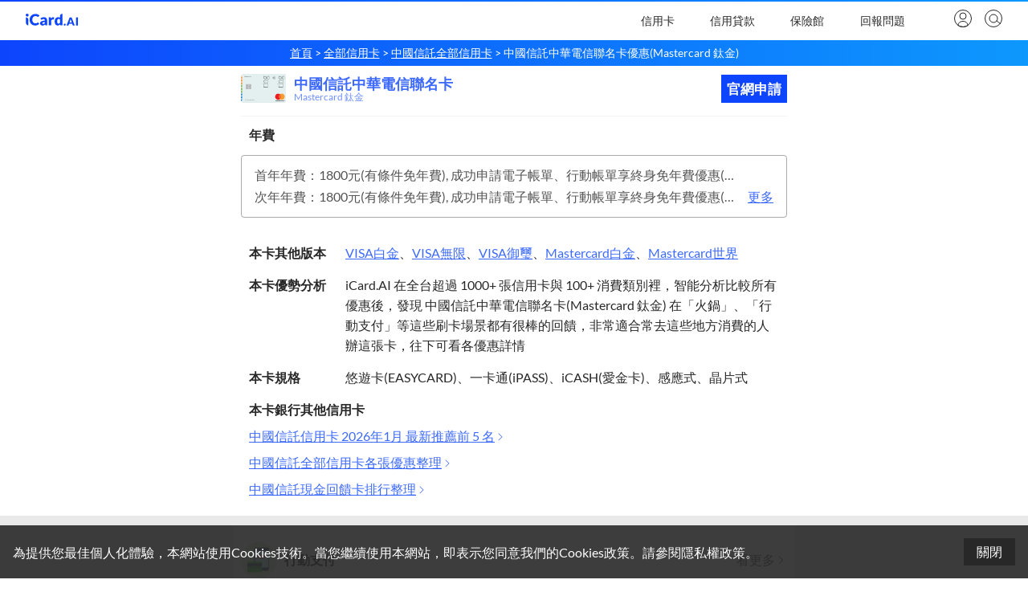

--- FILE ---
content_type: text/html; charset=utf-8
request_url: https://icard.ai/card/detail/5e15aebf5c386d001d389813?rid=channel_concept%2F5ec6600e823b1642b229188f
body_size: 40535
content:
<!DOCTYPE html><html lang="zh-Hant-TW"><head><meta charSet="utf-8"/><meta name="viewport" content="width=device-width, initial-scale=1.0, maximum-scale=5.0"/><link rel="apple-touch-icon" sizes="180x180" href="/_next/static/46bf337f95e009b1f726b5b0ac6a3106.png"/><link rel="icon" type="image/png" sizes="32x32" href="/_next/static/d53e971cb8f5bcd3722d5c4f368f5043.png"/><link rel="icon" type="image/png" sizes="16x16" href="/_next/static/9cb9d6447b04d241346efa6b16d1496c.png"/><link rel="manifest" href="/_next/static/92da0b25e36381c7ae3ce318d7bec4e0.webmanifest"/><link rel="mask-icon" href="/_next/static/319203501eb0504533e4c493fb2f786a.svg" color="#5bbad5"/><meta name="msapplication-TileColor" content="#da532c"/><meta name="theme-color" content="#ffffff"/><meta name="og:image" property="og:image" content="/_next/static/919d6f2740afc593a575204863b1ef67.png"/><meta property="og:site_name" content="iCard.AI"/><meta property="og:type" content="website"/><title>中國信託中華電信聯名卡好嗎? 優缺點? 2026年1月回饋優惠整理、評比｜iCard.AI</title><link rel="canonical" href="https://icard.ai/card/detail/5e15aebf5c386d001d38980f"/><meta name="description" content="辦中國信託中華電信聯名卡好嗎? 刷哪裡好用? 等最新優惠整理比較，iCard.AI 持續更新中國信託中華電信聯名卡回饋,年費,新戶,首刷禮,現金回饋,申辦條件,line pay,街口,apply pay,行動支付,保費,網購,海外,活動,登錄｜iCard.AI 即時更新比較全台信用卡與信用貸款，並提供各類零售商家與商品優惠、優惠劵、支付優惠、新品、促銷、活動等各類資訊"/><meta name="og:url" property="og:url" content="https://icard.ai/card/detail/5e15aebf5c386d001d38980f"/><meta name="og:title" property="og:title" content="中國信託中華電信聯名卡好嗎? 優缺點? 2026年1月回饋優惠整理、評比｜iCard.AI"/><meta name="og:description" property="og:description" content="辦中國信託中華電信聯名卡好嗎? 刷哪裡好用? 等最新優惠整理比較，iCard.AI 持續更新中國信託中華電信聯名卡回饋,年費,新戶,首刷禮,現金回饋,申辦條件,line pay,街口,apply pay,行動支付,保費,網購,海外,活動,登錄｜iCard.AI 即時更新比較全台信用卡與信用貸款，並提供各類零售商家與商品優惠、優惠劵、支付優惠、新品、促銷、活動等各類資訊"/><meta name="twitter:card" content="summary"/><meta name="twitter:description" content="辦中國信託中華電信聯名卡好嗎? 刷哪裡好用? 等最新優惠整理比較，iCard.AI 持續更新中國信託中華電信聯名卡回饋,年費,新戶,首刷禮,現金回饋,申辦條件,line pay,街口,apply pay,行動支付,保費,網購,海外,活動,登錄｜iCard.AI 即時更新比較全台信用卡與信用貸款，並提供各類零售商家與商品優惠、優惠劵、支付優惠、新品、促銷、活動等各類資訊"/><meta name="twitter:title" content="中國信託中華電信聯名卡好嗎? 優缺點? 2026年1月回饋優惠整理、評比｜iCard.AI"/><meta property="article:publisher" content="https://www.facebook.com/iCardAI-107409260893307"/><meta property="article:author" content="https://www.facebook.com/iCardAI-107409260893307"/><meta property="article:modified_time" content="2026-01-19T09:35:21+00:00"/><meta property="og:updated_time" content="2026-01-19T09:35:21+00:00"/><meta name="next-head-count" content="25"/><link rel="preload" href="https://assets.icard.ai/_next/static/css/ae9f709ab4b550ca732c.css" as="style"/><link rel="stylesheet" href="https://assets.icard.ai/_next/static/css/ae9f709ab4b550ca732c.css" data-n-g=""/><noscript data-n-css=""></noscript><script defer="" nomodule="" src="https://assets.icard.ai/_next/static/chunks/polyfills-a40ef1678bae11e696dba45124eadd70.js"></script><script defer="" src="https://assets.icard.ai/_next/static/chunks/7497.9053ac9790667cb8bf7b.js"></script><script defer="" src="https://assets.icard.ai/_next/static/chunks/9731.3be2d777bb3f85cde9a3.js"></script><script defer="" src="https://assets.icard.ai/_next/static/chunks/5188.5b6d9137062c140cac23.js"></script><script defer="" src="https://assets.icard.ai/_next/static/chunks/1002.32adb225cf0966e5b1a0.js"></script><script defer="" src="https://assets.icard.ai/_next/static/chunks/6511.f5c4e9868079810b30f0.js"></script><script defer="" src="https://assets.icard.ai/_next/static/chunks/6179.aa73dbaf154d120832b9.js"></script><script defer="" src="https://assets.icard.ai/_next/static/chunks/9607.77ea47fdf6d06817b207.js"></script><script defer="" src="https://assets.icard.ai/_next/static/chunks/480.12e9a3d9f33c2b5f2f53.js"></script><script defer="" src="https://assets.icard.ai/_next/static/chunks/7209-14902de5237d52ff5d40.js"></script><script defer="" src="https://assets.icard.ai/_next/static/chunks/3467-943867db4c74bc2296a4.js"></script><script defer="" src="https://assets.icard.ai/_next/static/chunks/7589-95e140810ac19d1575fb.js"></script><script defer="" src="https://assets.icard.ai/_next/static/chunks/7138.e3c3827e6c696b0b99f3.js"></script><script defer="" src="https://assets.icard.ai/_next/static/chunks/6689.d4d0790feaa932a4a252.js"></script><script src="https://assets.icard.ai/_next/static/chunks/webpack-824135e01598cec02f18.js" defer=""></script><script src="https://assets.icard.ai/_next/static/chunks/framework-dafe7eda0e1500f9ff8a.js" defer=""></script><script src="https://assets.icard.ai/_next/static/chunks/main-69b53c7df1f44778874c.js" defer=""></script><script src="https://assets.icard.ai/_next/static/chunks/pages/_app-47b4c7feef1668ae4a24.js" defer=""></script><script src="https://assets.icard.ai/_next/static/chunks/2070-0043cda89e3977f60575.js" defer=""></script><script src="https://assets.icard.ai/_next/static/chunks/1895-bc97fbc76f61260c22be.js" defer=""></script><script src="https://assets.icard.ai/_next/static/chunks/5946-db09b6f87c7c670bb47b.js" defer=""></script><script src="https://assets.icard.ai/_next/static/chunks/3102-4534145aae46184ee766.js" defer=""></script><script src="https://assets.icard.ai/_next/static/chunks/7149-64b0888d2864df57b4f4.js" defer=""></script><script src="https://assets.icard.ai/_next/static/chunks/6918-e9f7475bfed21cba69bc.js" defer=""></script><script src="https://assets.icard.ai/_next/static/chunks/210-cbe17ac7020cd61ba514.js" defer=""></script><script src="https://assets.icard.ai/_next/static/chunks/8136-c33855eb13532f58f0d6.js" defer=""></script><script src="https://assets.icard.ai/_next/static/chunks/755-3ca1b25be3d6a5d3ee1f.js" defer=""></script><script src="https://assets.icard.ai/_next/static/chunks/6808-ea16ea83fa2490043512.js" defer=""></script><script src="https://assets.icard.ai/_next/static/chunks/9958-86355b1e92585db92534.js" defer=""></script><script src="https://assets.icard.ai/_next/static/chunks/2224-fb90138a9408e78477fb.js" defer=""></script><script src="https://assets.icard.ai/_next/static/chunks/7519-5c810c0d1400fdaf4d92.js" defer=""></script><script src="https://assets.icard.ai/_next/static/chunks/80-d2ed124c3e3527da1346.js" defer=""></script><script src="https://assets.icard.ai/_next/static/chunks/8805-ab3f605072e57582091e.js" defer=""></script><script src="https://assets.icard.ai/_next/static/chunks/3124-eed2d4cd524b39b361a9.js" defer=""></script><script src="https://assets.icard.ai/_next/static/chunks/1680-a75e3e65e14f6ff8cf35.js" defer=""></script><script src="https://assets.icard.ai/_next/static/chunks/1037-8eb925344010b69f12d9.js" defer=""></script><script src="https://assets.icard.ai/_next/static/chunks/9741-703ea98f046dc130efba.js" defer=""></script><script src="https://assets.icard.ai/_next/static/chunks/6842-d2de7a90bdcacd52a1d2.js" defer=""></script><script src="https://assets.icard.ai/_next/static/chunks/5499-10ab7d17c1ce1ab265a0.js" defer=""></script><script src="https://assets.icard.ai/_next/static/chunks/7870-363f5d374c59ae944d58.js" defer=""></script><script src="https://assets.icard.ai/_next/static/chunks/331-186e40b58a2e5b891cb6.js" defer=""></script><script src="https://assets.icard.ai/_next/static/chunks/pages/card/detail/%5Bid%5D-2a50a19f61cd436e2694.js" defer=""></script><script src="https://assets.icard.ai/_next/static/-N5einFW1NoXUYenoKRtk/_buildManifest.js" defer=""></script><script src="https://assets.icard.ai/_next/static/-N5einFW1NoXUYenoKRtk/_ssgManifest.js" defer=""></script><style data-styled="" data-styled-version="5.3.1">{/*! normalize.css v8.0.1 | MIT License | github.com/necolas/normalize.css */}/*!sc*/
html{line-height:1.15;-webkit-text-size-adjust:100%;text-size-adjust:100%;}/*!sc*/
body{margin:0;}/*!sc*/
main{display:block;}/*!sc*/
h1{font-size:2em;margin:0.67em 0;}/*!sc*/
hr{box-sizing:content-box;height:0;overflow:visible;}/*!sc*/
pre{font-family:monospace,sans-serif;font-size:1em;}/*!sc*/
a{background-color:transparent;-webkit-text-decoration:none;text-decoration:none;}/*!sc*/
abbr[title]{border-bottom:none;-webkit-text-decoration:underline;text-decoration:underline;-webkit-text-decoration:underline dotted;text-decoration:underline dotted;}/*!sc*/
b,strong{font-weight:bolder;}/*!sc*/
code,kbd,samp{font-family:monospace,sans-serif;font-size:1em;}/*!sc*/
small{font-size:80%;}/*!sc*/
sub,sup{font-size:75%;line-height:0;position:relative;vertical-align:baseline;}/*!sc*/
sub{bottom:-0.25em;}/*!sc*/
sup{top:-0.5em;}/*!sc*/
img{border-style:none;}/*!sc*/
button,input,optgroup,select,textarea{font-family:inherit;font-size:100%;line-height:1.15;margin:0;}/*!sc*/
button,input{overflow:visible;}/*!sc*/
button,select{text-transform:none;}/*!sc*/
button,[type='button'],[type='reset'],[type='submit']{-webkit-appearance:button;-moz-appearance:button;appearance:button;}/*!sc*/
button::-moz-focus-inner,[type='button']::-moz-focus-inner,[type='reset']::-moz-focus-inner,[type='submit']::-moz-focus-inner{border-style:none;padding:0;}/*!sc*/
button:-moz-focusring,[type='button']:-moz-focusring,[type='reset']:-moz-focusring,[type='submit']:-moz-focusring{outline:1px dotted ButtonText;}/*!sc*/
fieldset{padding:0.35em 0.75em 0.625em;}/*!sc*/
legend{box-sizing:border-box;color:inherit;display:table;max-width:100%;padding:0;white-space:normal;}/*!sc*/
progress{vertical-align:baseline;}/*!sc*/
textarea{overflow:auto;}/*!sc*/
[type='checkbox'],[type='radio']{box-sizing:border-box;padding:0;}/*!sc*/
[type='number']::-webkit-inner-spin-button,[type='number']::-webkit-outer-spin-button{height:auto;}/*!sc*/
[type='search']{-webkit-appearance:textfield;-moz-appearance:textfield;appearance:textfield;outline-offset:-2px;}/*!sc*/
[type='search']::-webkit-search-decoration{-webkit-appearance:none;-moz-appearance:none;appearance:none;}/*!sc*/
::-webkit-file-upload-button{-webkit-appearance:button;-moz-appearance:button;appearance:button;font:inherit;}/*!sc*/
details{display:block;}/*!sc*/
summary{display:list-item;}/*!sc*/
template{display:none;}/*!sc*/
[hidden]{display:none;}/*!sc*/
data-styled.g1[id="sc-global-ywQgo1"]{content:"sc-global-ywQgo1,"}/*!sc*/
@font-face{font-family:'Lato';font-style:normal;font-weight:400;font-display:swap;src:local('Lato Regular'),local('Lato-Regular'),url('/_next/static/65e877e527022735c1a1bf5ae6183cf6.woff2') format('woff2'),url('/_next/static/319df0f5492062b546b0de9dcb568cb9.woff') format('woff');}/*!sc*/
@font-face{font-family:'Lato';font-style:normal;font-weight:700;font-display:swap;src:local('Lato Bold'),local('Lato-Bold'),url('/_next/static/f1405bd8a987c2ea8a67be8c371af61b.woff2') format('woff2'),url('/_next/static/a354bb0b0b0f22de7befcfa340a45a84.woff') format('woff');}/*!sc*/
body{color:#282828;min-width:320px;font-size:16px;font-family:Lato,-apple-system,BlinkMacSystemFont,'Segoe UI','Microsoft JhengHei',微軟正黑體,'Helvetica Neue',Helvetica,Arial,sans-serif;-webkit-font-smoothing:antialiased;-moz-osx-font-smoothing:grayscale;width:100%;}/*!sc*/
code{font-family:source-code-pro,Menlo,Monaco,Consolas,'Courier New',monospace;}/*!sc*/
.no-scroll{overflow:hidden;}/*!sc*/
input::-webkit-outer-spin-button,input::-webkit-inner-spin-button{-webkit-appearance:none;-moz-appearance:none;appearance:none;margin:0;}/*!sc*/
input[type=number]{-webkit-appearance:textfield;-moz-appearance:textfield;appearance:textfield;}/*!sc*/
data-styled.g2[id="sc-global-gViyBE1"]{content:"sc-global-gViyBE1,"}/*!sc*/
.VlCKz{box-sizing:border-box;display:-webkit-box;display:-webkit-flex;display:-ms-flexbox;display:flex;min-height:100vh;-webkit-flex-direction:column;-ms-flex-direction:column;flex-direction:column;position:relative;}/*!sc*/
.WLCTt{box-sizing:border-box;}/*!sc*/
.kDULiL{box-sizing:border-box;padding-bottom:50px;display:-webkit-box;display:-webkit-flex;display:-ms-flexbox;display:flex;}/*!sc*/
@media screen and (min-width:576px){}/*!sc*/
@media screen and (min-width:768px){}/*!sc*/
@media screen and (min-width:1024px){.kDULiL{display:-webkit-box;display:-webkit-flex;display:-ms-flexbox;display:flex;}}/*!sc*/
.cycwMf{box-sizing:border-box;color:#282828;background-color:#fff;opacity:1;height:50px;z-index:800;left:0;right:0;top:0;position:fixed;}/*!sc*/
.gVpuMx{box-sizing:border-box;display:block;height:2px;position:absolute;left:0;right:0;top:0;}/*!sc*/
.jCVCPB{box-sizing:border-box;margin-left:20px;margin-right:20px;display:-webkit-box;display:-webkit-flex;display:-ms-flexbox;display:flex;height:48px;-webkit-align-items:center;-webkit-box-align:center;-ms-flex-align:center;align-items:center;-webkit-box-pack:justify;-webkit-justify-content:space-between;-ms-flex-pack:justify;justify-content:space-between;position:absolute;z-index:100;left:0;right:0;top:0;}/*!sc*/
@media screen and (min-width:576px){}/*!sc*/
@media screen and (min-width:768px){}/*!sc*/
@media screen and (min-width:1024px){.jCVCPB{margin-left:32px;margin-right:32px;}}/*!sc*/
.jfzyNC{box-sizing:border-box;display:-webkit-box;display:-webkit-flex;display:-ms-flexbox;display:flex;-webkit-align-items:center;-webkit-box-align:center;-ms-flex-align:center;align-items:center;justify-self:start;border-style:none;cursor:pointer;}/*!sc*/
@media screen and (min-width:576px){}/*!sc*/
@media screen and (min-width:768px){}/*!sc*/
@media screen and (min-width:1024px){.jfzyNC{display:none;}}/*!sc*/
.eyVHPq{box-sizing:border-box;color:#282828;display:inline-block;}/*!sc*/
.jBYmQb{box-sizing:border-box;margin-bottom:5px;background-color:#282828;width:22px;height:1px;}/*!sc*/
.fJCaom{box-sizing:border-box;margin-bottom:0;background-color:#282828;width:22px;height:1px;}/*!sc*/
.iuSNHT{box-sizing:border-box;color:#282828;z-index:900;position:absolute;left:50%;}/*!sc*/
@media screen and (min-width:576px){}/*!sc*/
@media screen and (min-width:768px){}/*!sc*/
@media screen and (min-width:1024px){.iuSNHT{left:0;}}/*!sc*/
.llqmnx{box-sizing:border-box;position:relative;}/*!sc*/
.dODGTl{box-sizing:border-box;padding:0;margin:0;margin-right:37px;display:none;-webkit-align-items:center;-webkit-box-align:center;-ms-flex-align:center;align-items:center;-webkit-flex:1;-ms-flex:1;flex:1;-webkit-box-pack:end;-webkit-justify-content:flex-end;-ms-flex-pack:end;justify-content:flex-end;position:relative;top:2px;}/*!sc*/
@media screen and (min-width:576px){}/*!sc*/
@media screen and (min-width:768px){}/*!sc*/
@media screen and (min-width:1024px){.dODGTl{display:-webkit-box;display:-webkit-flex;display:-ms-flexbox;display:flex;}}/*!sc*/
.kKDWkx{box-sizing:border-box;background-color:#fff;color:#282828;line-height:48px;font-size:14px;width:93px;position:relative;}/*!sc*/
.kuxmUy{box-sizing:border-box;text-align:center;cursor:pointer;}/*!sc*/
.fJYxK{box-sizing:border-box;background-color:#fff;width:320px;height:80vh;overflow-y:auto;position:absolute;box-shadow:0px 1px 4px rgba(40,40,40,.1);}/*!sc*/
.eiZVOO{box-sizing:border-box;padding:0;margin:0;}/*!sc*/
.ljGlxj{box-sizing:border-box;display:block;}/*!sc*/
.dQtPIG{box-sizing:border-box;padding-left:16px;padding-right:16px;background-color:#fff;display:block;position:relative;cursor:pointer;}/*!sc*/
.lphMGg{box-sizing:border-box;padding-top:10px;padding-bottom:10px;padding-left:0px;display:-webkit-box;display:-webkit-flex;display:-ms-flexbox;display:flex;-webkit-align-items:center;-webkit-box-align:center;-ms-flex-align:center;align-items:center;border-bottom:1px solid;border-color:rgba(13,69,253,.1);}/*!sc*/
.bTBoXv{box-sizing:border-box;color:#282828;font-size:14px;font-weight:700;line-height:24px;-webkit-flex:1;-ms-flex:1;flex:1;}/*!sc*/
.hCutRd{box-sizing:border-box;padding-left:16px;padding-right:16px;background-color:#fff;color:#282828;font-size:14px;font-weight:700;line-height:24px;}/*!sc*/
.feliOo{box-sizing:border-box;padding-top:10px;padding-bottom:10px;padding-left:0px;display:-webkit-box;display:-webkit-flex;display:-ms-flexbox;display:flex;-webkit-box-pack:justify;-webkit-justify-content:space-between;-ms-flex-pack:justify;justify-content:space-between;-webkit-align-items:center;-webkit-box-align:center;-ms-flex-align:center;align-items:center;border-bottom:1px solid;border-color:rgba(13,69,253,.1);}/*!sc*/
.flkoQp{box-sizing:border-box;display:-webkit-box;display:-webkit-flex;display:-ms-flexbox;display:flex;-webkit-align-items:center;-webkit-box-align:center;-ms-flex-align:center;align-items:center;}/*!sc*/
.iQcCSG{box-sizing:border-box;-webkit-flex:1;-ms-flex:1;flex:1;}/*!sc*/
.dIcixI{box-sizing:border-box;width:24px;height:24px;}/*!sc*/
.fzVeFt{box-sizing:border-box;padding:20px;color:#282828;font-size:14px;cursor:pointer;}/*!sc*/
.fRCXjc{box-sizing:border-box;display:-webkit-box;display:-webkit-flex;display:-ms-flexbox;display:flex;-webkit-align-items:center;-webkit-box-align:center;-ms-flex-align:center;align-items:center;justify-self:end;}/*!sc*/
.lfBBDE{box-sizing:border-box;background-color:transparent;width:100%;height:100vh;display:block;}/*!sc*/
@media screen and (min-width:576px){}/*!sc*/
@media screen and (min-width:768px){}/*!sc*/
@media screen and (min-width:1024px){.lfBBDE{display:none;}}/*!sc*/
.gHblOW{box-sizing:border-box;margin-right:40px;background-color:#fff;display:-webkit-box;display:-webkit-flex;display:-ms-flexbox;display:flex;height:100%;-webkit-flex-direction:column;-ms-flex-direction:column;flex-direction:column;position:relative;z-index:900;}/*!sc*/
.jOBRra{box-sizing:border-box;padding:16px;display:-webkit-box;display:-webkit-flex;display:-ms-flexbox;display:flex;-webkit-align-items:center;-webkit-box-align:center;-ms-flex-align:center;align-items:center;-webkit-box-pack:center;-webkit-justify-content:center;-ms-flex-pack:center;justify-content:center;position:relative;}/*!sc*/
.cLHEeM{box-sizing:border-box;color:#fff;width:24px;height:24px;position:absolute;right:16px;}/*!sc*/
.ljPvsY{box-sizing:border-box;height:calc(100% - 50px);overflow:hidden;position:relative;}/*!sc*/
.fHLTnj{box-sizing:border-box;padding-bottom:150px;display:-webkit-box;display:-webkit-flex;display:-ms-flexbox;display:flex;height:100%;overflow-y:auto;-webkit-flex-direction:column;-ms-flex-direction:column;flex-direction:column;position:relative;}/*!sc*/
.fiTqbx{box-sizing:border-box;padding:16px;padding-top:20px;font-size:14px;font-weight:700;}/*!sc*/
.jAbyLH{box-sizing:border-box;color:rgba(13,69,253,.8);font-weight:inherit;text-align:center;overflow:hidden;}/*!sc*/
.irLqIR{box-sizing:border-box;padding-left:16px;padding-right:16px;background-color:#fff;color:#282828;font-size:14px;font-weight:700;line-height:24px;position:relative;cursor:pointer;}/*!sc*/
.ejQDIe{box-sizing:border-box;padding-top:10px;padding-bottom:10px;display:-webkit-box;display:-webkit-flex;display:-ms-flexbox;display:flex;-webkit-box-pack:justify;-webkit-justify-content:space-between;-ms-flex-pack:justify;justify-content:space-between;border-bottom:1px solid;border-color:rgba(13,69,253,.1);}/*!sc*/
.jaVUfJ{box-sizing:border-box;position:absolute;left:0;right:0;bottom:0;top:0;}/*!sc*/
.eTvCuA{box-sizing:border-box;width:100%;position:relative;top:0px;z-index:800;}/*!sc*/
.iRtiip{box-sizing:border-box;display:-webkit-box;display:-webkit-flex;display:-ms-flexbox;display:flex;width:100%;-webkit-flex-direction:column;-ms-flex-direction:column;flex-direction:column;position:absolute;}/*!sc*/
.hYvYSe{box-sizing:border-box;display:-webkit-box;display:-webkit-flex;display:-ms-flexbox;display:flex;-webkit-box-flex:1;-webkit-flex-grow:1;-ms-flex-positive:1;flex-grow:1;-webkit-flex-direction:column;-ms-flex-direction:column;flex-direction:column;}/*!sc*/
.dxBHGt{box-sizing:border-box;padding-top:8px;padding-bottom:8px;padding-left:10px;padding-right:10px;display:-webkit-box;display:-webkit-flex;display:-ms-flexbox;display:flex;-webkit-box-pack:center;-webkit-justify-content:center;-ms-flex-pack:center;justify-content:center;font-size:12px;}/*!sc*/
@media screen and (min-width:576px){}/*!sc*/
@media screen and (min-width:768px){}/*!sc*/
@media screen and (min-width:1024px){.dxBHGt{padding-left:0px;padding-right:0px;}}/*!sc*/
@media screen and (min-width:576px){}/*!sc*/
@media screen and (min-width:768px){}/*!sc*/
@media screen and (min-width:1024px){.dxBHGt{font-size:14.4px;}}/*!sc*/
.ggQDOL{box-sizing:border-box;color:#fff;display:-webkit-inline-box;display:-webkit-inline-flex;display:-ms-inline-flexbox;display:inline-flex;-webkit-flex-shrink:1;-ms-flex-negative:1;flex-shrink:1;-webkit-align-items:center;-webkit-box-align:center;-ms-flex-align:center;align-items:center;cursor:pointer;}/*!sc*/
.grWApo{box-sizing:border-box;z-index:800;position:-webkit-sticky;position:sticky;top:0;}/*!sc*/
.kGHGzL{box-sizing:border-box;padding-top:1px;background-color:transparent;width:100%;position:absolute;top:-1px;left:0;z-index:800;}/*!sc*/
.fNXHqp{box-sizing:border-box;opacity:0;}/*!sc*/
.bYjCPi{box-sizing:border-box;background-color:rgba(13,69,253,.8);}/*!sc*/
.iMmaIu{box-sizing:border-box;margin-left:10px;margin-right:10px;display:-webkit-box;display:-webkit-flex;display:-ms-flexbox;display:flex;height:50px;-webkit-box-pack:justify;-webkit-justify-content:space-between;-ms-flex-pack:justify;justify-content:space-between;-webkit-align-items:center;-webkit-box-align:center;-ms-flex-align:center;align-items:center;}/*!sc*/
@media screen and (min-width:576px){}/*!sc*/
@media screen and (min-width:768px){}/*!sc*/
@media screen and (min-width:1024px){.iMmaIu{margin-left:20px;margin-right:20px;}}/*!sc*/
@media screen and (min-width:576px){}/*!sc*/
@media screen and (min-width:768px){}/*!sc*/
@media screen and (min-width:1024px){.iMmaIu{height:60px;}}/*!sc*/
.cSMmne{box-sizing:border-box;margin-left:10px;color:#fff;font-weight:700;-webkit-flex:1;-ms-flex:1;flex:1;font-size:14px;}/*!sc*/
@media screen and (min-width:576px){}/*!sc*/
@media screen and (min-width:768px){}/*!sc*/
@media screen and (min-width:1024px){.cSMmne{font-size:16.8px;}}/*!sc*/
.jSGUGv{box-sizing:border-box;background-color:#fff;color:rgba(13,69,253,.8);font-weight:700;display:-webkit-box;display:-webkit-flex;display:-ms-flexbox;display:flex;width:85px;height:30px;-webkit-align-items:center;-webkit-box-align:center;-ms-flex-align:center;align-items:center;-webkit-box-pack:center;-webkit-justify-content:center;-ms-flex-pack:center;justify-content:center;border-radius:4px;cursor:pointer;font-size:14px;}/*!sc*/
@media screen and (min-width:576px){}/*!sc*/
@media screen and (min-width:768px){}/*!sc*/
@media screen and (min-width:1024px){.jSGUGv{width:110px;height:42px;}}/*!sc*/
@media screen and (min-width:576px){}/*!sc*/
@media screen and (min-width:768px){}/*!sc*/
@media screen and (min-width:1024px){.jSGUGv{font-size:16.8px;}}/*!sc*/
.eUujiW{box-sizing:border-box;padding-top:10px;padding-left:10px;padding-right:10px;width:100%;}/*!sc*/
.fVIXyv{box-sizing:border-box;margin-bottom:16px;display:-webkit-box;display:-webkit-flex;display:-ms-flexbox;display:flex;-webkit-align-items:center;-webkit-box-align:center;-ms-flex-align:center;align-items:center;}/*!sc*/
.hkeAqa{box-sizing:border-box;display:-webkit-box;display:-webkit-flex;display:-ms-flexbox;display:flex;-webkit-align-items:center;-webkit-box-align:center;-ms-flex-align:center;align-items:center;-webkit-flex:1;-ms-flex:1;flex:1;cursor:pointer;}/*!sc*/
.jpCvbH{box-sizing:border-box;margin-right:10px;text-align:center;width:48px;height:28px;max-height:28px;position:relative;}/*!sc*/
@media screen and (min-width:576px){}/*!sc*/
@media screen and (min-width:768px){}/*!sc*/
@media screen and (min-width:1024px){.jpCvbH{width:56px;height:36px;max-height:36px;}}/*!sc*/
.kMjtwV{box-sizing:border-box;color:rgba(13,69,253,.8);line-height:1.2;font-weight:700;font-size:15px;}/*!sc*/
@media screen and (min-width:576px){}/*!sc*/
@media screen and (min-width:768px){}/*!sc*/
@media screen and (min-width:1024px){.kMjtwV{font-size:18px;}}/*!sc*/
.jsbhSP{box-sizing:border-box;color:rgba(13,69,253,.6);font-size:10px;line-height:1;font-weight:400;}/*!sc*/
@media screen and (min-width:576px){}/*!sc*/
@media screen and (min-width:768px){}/*!sc*/
@media screen and (min-width:1024px){.jsbhSP{font-size:12px;}}/*!sc*/
.jMGHJM{box-sizing:border-box;padding-top:8px;padding-bottom:8px;padding-left:7px;padding-right:7px;background-color:#0d45fd;font-weight:700;display:-webkit-box;display:-webkit-flex;display:-ms-flexbox;display:flex;-webkit-align-items:center;-webkit-box-align:center;-ms-flex-align:center;align-items:center;cursor:pointer;font-size:14px;}/*!sc*/
@media screen and (min-width:576px){}/*!sc*/
@media screen and (min-width:768px){}/*!sc*/
@media screen and (min-width:1024px){.jMGHJM{font-size:16.8px;}}/*!sc*/
.jFazfe{box-sizing:border-box;padding-left:10px;padding-right:10px;padding-bottom:16px;background-color:#fff;width:100%;}/*!sc*/
.ixITFc{box-sizing:border-box;border-top:1px solid;border-top-color:rgba(192,192,192,.2);}/*!sc*/
.fRmnTq{box-sizing:border-box;padding-left:10px;padding-right:10px;padding-top:15px;color:#282828;font-weight:700;display:-webkit-box;display:-webkit-flex;display:-ms-flexbox;display:flex;font-size:13px;}/*!sc*/
@media screen and (min-width:576px){}/*!sc*/
@media screen and (min-width:768px){}/*!sc*/
@media screen and (min-width:1024px){.fRmnTq{font-size:15.6px;}}/*!sc*/
.fpOKLg{box-sizing:border-box;margin-top:16px;margin-bottom:16px;padding:16px;border:1px solid;border-color:rgba(40,40,40,.4);border-radius:4px;cursor:pointer;font-size:13px;}/*!sc*/
@media screen and (min-width:576px){}/*!sc*/
@media screen and (min-width:768px){}/*!sc*/
@media screen and (min-width:1024px){.fpOKLg{font-size:15.6px;}}/*!sc*/
.eWyXAj{box-sizing:border-box;display:-webkit-box;display:-webkit-flex;display:-ms-flexbox;display:flex;-webkit-align-items:flex-end;-webkit-box-align:flex-end;-ms-flex-align:flex-end;align-items:flex-end;-webkit-box-pack:justify;-webkit-justify-content:space-between;-ms-flex-pack:justify;justify-content:space-between;}/*!sc*/
.iKkUrO{box-sizing:border-box;margin-right:10px;min-width:0;}/*!sc*/
.cFKCab{box-sizing:border-box;margin-bottom:10px;color:rgba(40,40,40,.8);overflow:hidden;}/*!sc*/
.gVkfyf{box-sizing:border-box;color:rgba(40,40,40,.8);overflow:hidden;}/*!sc*/
.JeHZZ{box-sizing:border-box;color:rgba(13,69,253,.8);}/*!sc*/
.liPyzN{box-sizing:border-box;display:-webkit-box;display:-webkit-flex;display:-ms-flexbox;display:flex;}/*!sc*/
.dsdikU{box-sizing:border-box;font-weight:700;width:90px;-webkit-flex-shrink:0;-ms-flex-negative:0;flex-shrink:0;}/*!sc*/
@media screen and (min-width:576px){}/*!sc*/
@media screen and (min-width:768px){}/*!sc*/
@media screen and (min-width:1024px){.dsdikU{width:120px;}}/*!sc*/
.bFtfQN{box-sizing:border-box;margin-bottom:5px;font-weight:700;}/*!sc*/
.iaUCBp{box-sizing:border-box;padding-left:10px;padding-right:10px;padding-top:8px;padding-bottom:8px;font-size:13px;}/*!sc*/
@media screen and (min-width:576px){}/*!sc*/
@media screen and (min-width:768px){}/*!sc*/
@media screen and (min-width:1024px){.iaUCBp{font-size:15.6px;}}/*!sc*/
.fOIGgl{box-sizing:border-box;display:-webkit-inline-box;display:-webkit-inline-flex;display:-ms-inline-flexbox;display:inline-flex;-webkit-align-items:center;-webkit-box-align:center;-ms-flex-align:center;align-items:center;cursor:pointer;}/*!sc*/
.kElEVG{box-sizing:border-box;padding-top:12px;padding-bottom:12px;background-color:rgba(40,40,40,.1);}/*!sc*/
.ffnEyS{box-sizing:border-box;padding:10px;padding-top:5px;background-color:#fff;width:100%;}/*!sc*/
.isdloq{box-sizing:border-box;padding-top:16px;padding-bottom:16px;display:-webkit-box;display:-webkit-flex;display:-ms-flexbox;display:flex;-webkit-box-pack:justify;-webkit-justify-content:space-between;-ms-flex-pack:justify;justify-content:space-between;-webkit-align-items:center;-webkit-box-align:center;-ms-flex-align:center;align-items:center;font-size:13px;}/*!sc*/
@media screen and (min-width:576px){}/*!sc*/
@media screen and (min-width:768px){}/*!sc*/
@media screen and (min-width:1024px){.isdloq{font-size:15.6px;}}/*!sc*/
.eynObR{box-sizing:border-box;font-weight:700;display:-webkit-box;display:-webkit-flex;display:-ms-flexbox;display:flex;-webkit-align-items:center;-webkit-box-align:center;-ms-flex-align:center;align-items:center;}/*!sc*/
.jzLJzo{box-sizing:border-box;color:rgba(40,40,40,.8);display:-webkit-box;display:-webkit-flex;display:-ms-flexbox;display:flex;-webkit-align-items:center;-webkit-box-align:center;-ms-flex-align:center;align-items:center;cursor:pointer;}/*!sc*/
.gSaCLu{box-sizing:border-box;line-height:1;display:-webkit-box;display:-webkit-flex;display:-ms-flexbox;display:flex;min-width:0;-webkit-flex:1;-ms-flex:1;flex:1;-webkit-flex-direction:row;-ms-flex-direction:row;flex-direction:row;-webkit-align-items:center;-webkit-box-align:center;-ms-flex-align:center;align-items:center;}/*!sc*/
.hPsIPS{box-sizing:border-box;display:-webkit-box;display:-webkit-flex;display:-ms-flexbox;display:flex;-webkit-flex-direction:column;-ms-flex-direction:column;flex-direction:column;-webkit-align-items:flex-start;-webkit-box-align:flex-start;-ms-flex-align:flex-start;align-items:flex-start;-webkit-flex-shrink:0;-ms-flex-negative:0;flex-shrink:0;}/*!sc*/
.llpSuP{box-sizing:border-box;color:#e5006f;display:-webkit-box;display:-webkit-flex;display:-ms-flexbox;display:flex;-webkit-align-items:baseline;-webkit-box-align:baseline;-ms-flex-align:baseline;align-items:baseline;font-size:12px;}/*!sc*/
@media screen and (min-width:576px){}/*!sc*/
@media screen and (min-width:768px){}/*!sc*/
@media screen and (min-width:1024px){.llpSuP{font-size:14.4px;}}/*!sc*/
.haZBMf{box-sizing:border-box;margin-left:10px;margin-top:0;display:-webkit-box;display:-webkit-flex;display:-ms-flexbox;display:flex;overflow:hidden;-webkit-flex-direction:column;-ms-flex-direction:column;flex-direction:column;}/*!sc*/
.ewghcY{box-sizing:border-box;margin-bottom:4px;color:#282828;font-size:14px;}/*!sc*/
@media screen and (min-width:576px){}/*!sc*/
@media screen and (min-width:768px){}/*!sc*/
@media screen and (min-width:1024px){.ewghcY{font-size:16.8px;}}/*!sc*/
.kWEJLk{box-sizing:border-box;color:#818181;font-size:10px;}/*!sc*/
@media screen and (min-width:576px){}/*!sc*/
@media screen and (min-width:768px){}/*!sc*/
@media screen and (min-width:1024px){.kWEJLk{font-size:12px;}}/*!sc*/
.bYSOqi{box-sizing:border-box;background-color:rgba(40,40,40,.1);}/*!sc*/
.jESxLW{box-sizing:border-box;width:100%;}/*!sc*/
.coozLB{box-sizing:border-box;margin:0;padding:8px;padding-bottom:16px;color:#e5006f;background-color:#fff;display:-webkit-box;display:-webkit-flex;display:-ms-flexbox;display:flex;width:100%;-webkit-box-pack:center;-webkit-justify-content:center;-ms-flex-pack:center;justify-content:center;font-size:15px;}/*!sc*/
@media screen and (min-width:576px){}/*!sc*/
@media screen and (min-width:768px){}/*!sc*/
@media screen and (min-width:1024px){.coozLB{font-size:18px;}}/*!sc*/
.lfiQzD{box-sizing:border-box;position:relative;top:-50px;}/*!sc*/
.eIznlZ{box-sizing:border-box;margin-left:auto;margin-right:auto;padding-top:15px;padding-left:12px;padding-right:12px;padding-bottom:10px;max-width:945px;}/*!sc*/
@media screen and (min-width:576px){}/*!sc*/
@media screen and (min-width:768px){}/*!sc*/
@media screen and (min-width:1024px){.eIznlZ{padding-top:25px;padding-left:0px;padding-right:0px;padding-bottom:20px;}}/*!sc*/
.iWRjir{box-sizing:border-box;margin:0px;font-weight:700;text-align:center;font-size:16px;}/*!sc*/
@media screen and (min-width:576px){}/*!sc*/
@media screen and (min-width:768px){}/*!sc*/
@media screen and (min-width:1024px){.iWRjir{font-size:19.2px;}}/*!sc*/
.gHhRWL{box-sizing:border-box;margin-left:auto;margin-right:auto;display:-webkit-box;display:-webkit-flex;display:-ms-flexbox;display:flex;width:100%;overflow:hidden;-webkit-flex-wrap:wrap;-ms-flex-wrap:wrap;flex-wrap:wrap;-webkit-box-pack:center;-webkit-justify-content:center;-ms-flex-pack:center;justify-content:center;}/*!sc*/
@media screen and (min-width:576px){}/*!sc*/
@media screen and (min-width:768px){}/*!sc*/
@media screen and (min-width:1024px){.gHhRWL{width:800px;}}/*!sc*/
.ivoduN{box-sizing:border-box;margin-left:3px;margin-right:3px;margin-top:20px;display:block;width:50px;}/*!sc*/
@media screen and (min-width:576px){}/*!sc*/
@media screen and (min-width:768px){}/*!sc*/
@media screen and (min-width:1024px){.ivoduN{margin-left:10px;margin-right:10px;}}/*!sc*/
@media screen and (min-width:576px){}/*!sc*/
@media screen and (min-width:768px){}/*!sc*/
@media screen and (min-width:1024px){.ivoduN{display:block;width:60px;}}/*!sc*/
.fGjhEC{box-sizing:border-box;margin-left:3px;margin-right:3px;margin-top:20px;display:none;width:50px;}/*!sc*/
@media screen and (min-width:576px){}/*!sc*/
@media screen and (min-width:768px){}/*!sc*/
@media screen and (min-width:1024px){.fGjhEC{margin-left:10px;margin-right:10px;}}/*!sc*/
@media screen and (min-width:576px){}/*!sc*/
@media screen and (min-width:768px){}/*!sc*/
@media screen and (min-width:1024px){.fGjhEC{display:block;width:60px;}}/*!sc*/
.knynql{box-sizing:border-box;margin-top:20px;color:#0d45fd;text-align:center;display:-webkit-box;display:-webkit-flex;display:-ms-flexbox;display:flex;-webkit-align-items:center;-webkit-box-align:center;-ms-flex-align:center;align-items:center;-webkit-box-pack:center;-webkit-justify-content:center;-ms-flex-pack:center;justify-content:center;cursor:pointer;font-size:12px;}/*!sc*/
@media screen and (min-width:576px){}/*!sc*/
@media screen and (min-width:768px){}/*!sc*/
@media screen and (min-width:1024px){.knynql{display:-webkit-box;display:-webkit-flex;display:-ms-flexbox;display:flex;}}/*!sc*/
@media screen and (min-width:576px){}/*!sc*/
@media screen and (min-width:768px){}/*!sc*/
@media screen and (min-width:1024px){.knynql{font-size:14.4px;}}/*!sc*/
.GkUXy{box-sizing:border-box;background-color:#f2f6fe;}/*!sc*/
.GzuVt{box-sizing:border-box;padding-top:12px;padding-bottom:12px;margin:0;padding-left:15px;padding-right:15px;background-color:#f2f6fe;color:#282828;font-weight:700;display:-webkit-box;display:-webkit-flex;display:-ms-flexbox;display:flex;-webkit-align-items:center;-webkit-box-align:center;-ms-flex-align:center;align-items:center;-webkit-box-pack:justify;-webkit-justify-content:space-between;-ms-flex-pack:justify;justify-content:space-between;border-top:1px solid;border-color:rgba(13,69,253,.1);cursor:pointer;font-size:14px;}/*!sc*/
@media screen and (min-width:576px){}/*!sc*/
@media screen and (min-width:768px){}/*!sc*/
@media screen and (min-width:1024px){.GzuVt{font-size:16.8px;}}/*!sc*/
.lctYFi{box-sizing:border-box;margin-top:20px;z-index:100;font-size:14px;}/*!sc*/
@media screen and (min-width:576px){}/*!sc*/
@media screen and (min-width:768px){}/*!sc*/
@media screen and (min-width:1024px){.lctYFi{font-size:16.8px;}}/*!sc*/
.bTtQha{box-sizing:border-box;padding-left:10px;padding-right:10px;}/*!sc*/
.fTrDTP{box-sizing:border-box;margin:0;padding-bottom:16px;color:#e5006f;text-align:center;font-size:15px;}/*!sc*/
@media screen and (min-width:576px){}/*!sc*/
@media screen and (min-width:768px){}/*!sc*/
@media screen and (min-width:1024px){.fTrDTP{font-size:18px;}}/*!sc*/
.iuKVow{box-sizing:border-box;padding-bottom:8px;display:-webkit-box;display:-webkit-flex;display:-ms-flexbox;display:flex;-webkit-align-items:center;-webkit-box-align:center;-ms-flex-align:center;align-items:center;-webkit-box-pack:justify;-webkit-justify-content:space-between;-ms-flex-pack:justify;justify-content:space-between;border-bottom-color:#282828;border-bottom-style:solid;border-bottom-width:1px;}/*!sc*/
.grpSUS{box-sizing:border-box;background-color:#fff;position:-webkit-sticky;position:sticky;top:50px;z-index:800;}/*!sc*/
@media screen and (min-width:576px){}/*!sc*/
@media screen and (min-width:768px){}/*!sc*/
@media screen and (min-width:1024px){.grpSUS{top:60px;}}/*!sc*/
.kElsgY{box-sizing:border-box;height:50px;overflow-y:hidden;}/*!sc*/
@media screen and (min-width:576px){}/*!sc*/
@media screen and (min-width:768px){}/*!sc*/
@media screen and (min-width:1024px){.kElsgY{height:60px;}}/*!sc*/
.ewDaPx{box-sizing:border-box;color:#fff;position:relative;font-size:14px;}/*!sc*/
@media screen and (min-width:576px){}/*!sc*/
@media screen and (min-width:768px){}/*!sc*/
@media screen and (min-width:1024px){.ewDaPx{font-size:16.8px;}}/*!sc*/
.kJzBqv{box-sizing:border-box;background-color:#fff;position:-webkit-sticky;position:sticky;top:100px;z-index:800;}/*!sc*/
@media screen and (min-width:576px){}/*!sc*/
@media screen and (min-width:768px){}/*!sc*/
@media screen and (min-width:1024px){.kJzBqv{top:120px;}}/*!sc*/
.czISYO{box-sizing:border-box;background-color:#fff;opacity:0;height:40px;width:100%;-webkit-align-items:center;-webkit-box-align:center;-ms-flex-align:center;align-items:center;border-bottom-color:rgba(254,95,22,.3);border-bottom-width:1px;border-bottom-style:solid;position:absolute;top:0;z-index:100;}/*!sc*/
@media screen and (min-width:576px){}/*!sc*/
@media screen and (min-width:768px){}/*!sc*/
@media screen and (min-width:1024px){.czISYO{height:48px;}}/*!sc*/
.fgYvHJ{box-sizing:border-box;margin-left:20px;color:#fe5f16;line-height:40px;font-size:13px;font-weight:700;}/*!sc*/
@media screen and (min-width:576px){}/*!sc*/
@media screen and (min-width:768px){}/*!sc*/
@media screen and (min-width:1024px){.fgYvHJ{line-height:48px;font-size:15px;}}/*!sc*/
.kOvSya{box-sizing:border-box;max-height:0;}/*!sc*/
.cPEkhB{box-sizing:border-box;padding:10px;background-color:#fff;width:100%;}/*!sc*/
.kxgxcK{box-sizing:border-box;padding-top:6px;padding-bottom:6px;padding-left:11px;padding-right:11px;margin-bottom:6px;margin-left:3px;margin-right:3px;color:rgba(40,40,40,.8);background-color:#fff;display:inline-block;border-radius:9999px;border-width:1px;border-style:solid;border-color:rgba(40,40,40,.1);position:relative;font-size:13px;}/*!sc*/
@media screen and (min-width:576px){}/*!sc*/
@media screen and (min-width:768px){}/*!sc*/
@media screen and (min-width:1024px){.kxgxcK{padding-top:8px;padding-bottom:8px;padding-left:14px;padding-right:14px;}}/*!sc*/
@media screen and (min-width:576px){}/*!sc*/
@media screen and (min-width:768px){}/*!sc*/
@media screen and (min-width:1024px){.kxgxcK{font-size:15.6px;}}/*!sc*/
.dkmsPn{box-sizing:border-box;padding-top:6px;padding-bottom:6px;padding-left:11px;padding-right:11px;margin-bottom:6px;margin-left:3px;margin-right:3px;color:#fff;background-color:rgba(254,95,22,.8);display:inline-block;border-radius:9999px;border-width:1px;border-style:solid;border-color:transparent;position:relative;font-size:13px;}/*!sc*/
@media screen and (min-width:576px){}/*!sc*/
@media screen and (min-width:768px){}/*!sc*/
@media screen and (min-width:1024px){.dkmsPn{padding-top:8px;padding-bottom:8px;padding-left:14px;padding-right:14px;}}/*!sc*/
@media screen and (min-width:576px){}/*!sc*/
@media screen and (min-width:768px){}/*!sc*/
@media screen and (min-width:1024px){.dkmsPn{font-size:15.6px;}}/*!sc*/
.euXjvE{box-sizing:border-box;padding-top:8px;background-color:#fff;color:#fe5f16;text-align:center;height:40px;width:48px;border-bottom-style:solid;border-bottom-width:1px;border-bottom-color:rgba(254,95,22,.5);position:absolute;z-index:100;right:0;}/*!sc*/
@media screen and (min-width:576px){}/*!sc*/
@media screen and (min-width:768px){}/*!sc*/
@media screen and (min-width:1024px){.euXjvE{padding-top:10px;}}/*!sc*/
@media screen and (min-width:576px){}/*!sc*/
@media screen and (min-width:768px){}/*!sc*/
@media screen and (min-width:1024px){.euXjvE{height:48px;}}/*!sc*/
.cgXlNC{box-sizing:border-box;margin-left:10px;margin-right:48px;height:40px;overflow-y:hidden;border-bottom:1px solid;border-bottom-color:rgba(254,95,22,.5);}/*!sc*/
@media screen and (min-width:576px){}/*!sc*/
@media screen and (min-width:768px){}/*!sc*/
@media screen and (min-width:1024px){.cgXlNC{margin-left:0;}}/*!sc*/
@media screen and (min-width:576px){}/*!sc*/
@media screen and (min-width:768px){}/*!sc*/
@media screen and (min-width:1024px){.cgXlNC{height:48px;}}/*!sc*/
.cFUqVE{box-sizing:border-box;padding-top:140px;margin-top:-140px;}/*!sc*/
@media screen and (min-width:576px){}/*!sc*/
@media screen and (min-width:768px){}/*!sc*/
@media screen and (min-width:1024px){.cFUqVE{padding-top:168px;margin-top:-168px;}}/*!sc*/
.jBJVDw{box-sizing:border-box;padding:10px;background-color:rgba(254,95,22,.1);}/*!sc*/
.jcHSjy{box-sizing:border-box;font-size:12px;}/*!sc*/
@media screen and (min-width:576px){}/*!sc*/
@media screen and (min-width:768px){}/*!sc*/
@media screen and (min-width:1024px){.jcHSjy{font-size:14px;}}/*!sc*/
.dpwprj{box-sizing:border-box;color:rgba(254,95,22,.6);font-weight:inherit;text-align:center;overflow:hidden;}/*!sc*/
.hjiyKw{box-sizing:border-box;text-align:center;display:-webkit-box;display:-webkit-flex;display:-ms-flexbox;display:flex;min-height:300px;-webkit-flex-direction:column;-ms-flex-direction:column;flex-direction:column;-webkit-box-pack:center;-webkit-justify-content:center;-ms-flex-pack:center;justify-content:center;}/*!sc*/
.cTcZEU{box-sizing:border-box;margin-bottom:4px;}/*!sc*/
.fEbVBh{box-sizing:border-box;padding-top:6px;padding-bottom:6px;padding-left:11px;padding-right:11px;margin-bottom:6px;margin-left:3px;margin-right:3px;color:#fe5f16;background-color:#fff;font-size:12px;font-weight:700;display:inline-block;border-radius:9999px;border-width:1px;border-style:solid;border-color:rgba(40,40,40,.1);border:none;font-size:13px;}/*!sc*/
@media screen and (min-width:576px){}/*!sc*/
@media screen and (min-width:768px){}/*!sc*/
@media screen and (min-width:1024px){.fEbVBh{padding-top:8px;padding-bottom:8px;padding-left:14px;padding-right:14px;}}/*!sc*/
@media screen and (min-width:576px){}/*!sc*/
@media screen and (min-width:768px){}/*!sc*/
@media screen and (min-width:1024px){.fEbVBh{font-size:15.6px;}}/*!sc*/
.hdXZEe{box-sizing:border-box;background-color:rgba(40,40,40,.6);width:0%;height:0;position:absolute;left:0;top:0;}/*!sc*/
.fSMTA-D{box-sizing:border-box;min-height:50vh;}/*!sc*/
.kqvoZj{box-sizing:border-box;margin-top:30px;}/*!sc*/
.kiWyGr{box-sizing:border-box;margin-left:auto;margin-right:auto;max-width:945px;width:100%;}/*!sc*/
.hKcKRU{box-sizing:border-box;margin-left:10px;margin-right:10px;}/*!sc*/
@media screen and (min-width:576px){}/*!sc*/
@media screen and (min-width:768px){}/*!sc*/
@media screen and (min-width:1024px){.hKcKRU{margin-left:0;margin-right:0;}}/*!sc*/
.BNima{box-sizing:border-box;margin-bottom:2px;}/*!sc*/
.lkrOQr{box-sizing:border-box;margin:0;padding:0;background-color:rgba(192,192,192,.1);}/*!sc*/
.jzMZji{box-sizing:border-box;padding-top:10px;padding-bottom:10px;margin:0;margin-left:10px;margin-right:10px;color:#282828;font-weight:700;line-height:1.5;display:-webkit-box;display:-webkit-flex;display:-ms-flexbox;display:flex;-webkit-align-items:center;-webkit-box-align:center;-ms-flex-align:center;align-items:center;-webkit-box-pack:justify;-webkit-justify-content:space-between;-ms-flex-pack:justify;justify-content:space-between;border-bottom:1px solid;border-color:transparent;cursor:pointer;font-size:14px;}/*!sc*/
@media screen and (min-width:576px){}/*!sc*/
@media screen and (min-width:768px){}/*!sc*/
@media screen and (min-width:1024px){.jzMZji{font-size:16.8px;}}/*!sc*/
.hDTkkY{box-sizing:border-box;margin-left:5px;width:20px;height:20px;}/*!sc*/
.fJsukB{box-sizing:border-box;margin:10px;color:rgba(40,40,40,.8);line-height:2;display:none;font-size:14px;}/*!sc*/
@media screen and (min-width:576px){}/*!sc*/
@media screen and (min-width:768px){}/*!sc*/
@media screen and (min-width:1024px){.fJsukB{font-size:16.8px;}}/*!sc*/
.ipJQXT{box-sizing:border-box;margin-top:20px;margin-bottom:20px;font-size:14px;font-weight:400;text-align:center;}/*!sc*/
@media screen and (min-width:576px){}/*!sc*/
@media screen and (min-width:768px){}/*!sc*/
@media screen and (min-width:1024px){.ipJQXT{margin-top:30px;margin-bottom:30px;}}/*!sc*/
.fmOxdW{box-sizing:border-box;height:200px;position:absolute;}/*!sc*/
.hYozUs{box-sizing:border-box;padding-left:32px;padding-right:32px;padding-top:20px;padding-bottom:20px;background-color:#282828;color:#fff;display:block;}/*!sc*/
@media screen and (min-width:576px){}/*!sc*/
@media screen and (min-width:768px){}/*!sc*/
@media screen and (min-width:1024px){.hYozUs{display:block;}}/*!sc*/
.kAZJjo{box-sizing:border-box;margin-bottom:8px;display:-webkit-box;display:-webkit-flex;display:-ms-flexbox;display:flex;-webkit-align-items:center;-webkit-box-align:center;-ms-flex-align:center;align-items:center;-webkit-box-pack:justify;-webkit-justify-content:space-between;-ms-flex-pack:justify;justify-content:space-between;}/*!sc*/
.hBRcGf{box-sizing:border-box;margin:0;font-size:15px;font-weight:400;}/*!sc*/
.cKcafm{box-sizing:border-box;display:none;-webkit-flex:1;-ms-flex:1;flex:1;-webkit-box-pack:center;-webkit-justify-content:center;-ms-flex-pack:center;justify-content:center;}/*!sc*/
@media screen and (min-width:576px){}/*!sc*/
@media screen and (min-width:768px){}/*!sc*/
@media screen and (min-width:1024px){.cKcafm{display:-webkit-box;display:-webkit-flex;display:-ms-flexbox;display:flex;}}/*!sc*/
.dUxJWi{box-sizing:border-box;display:grid;grid-template-columns:repeat(3,1fr);}/*!sc*/
@media screen and (min-width:576px){}/*!sc*/
@media screen and (min-width:768px){}/*!sc*/
@media screen and (min-width:1024px){.dUxJWi{display:none;}}/*!sc*/
.ivudaB{box-sizing:border-box;margin-top:20px;margin-bottom:0;color:#fff;text-align:center;display:-webkit-box;display:-webkit-flex;display:-ms-flexbox;display:flex;-webkit-box-pack:center;-webkit-justify-content:center;-ms-flex-pack:center;justify-content:center;}/*!sc*/
data-styled.g3[id="sc-fkouio-0"]{content:"VlCKz,WLCTt,kDULiL,cycwMf,gVpuMx,jCVCPB,jfzyNC,eyVHPq,jBYmQb,fJCaom,iuSNHT,llqmnx,dODGTl,kKDWkx,kuxmUy,fJYxK,eiZVOO,ljGlxj,dQtPIG,lphMGg,bTBoXv,hCutRd,feliOo,flkoQp,iQcCSG,dIcixI,fzVeFt,fRCXjc,lfBBDE,gHblOW,jOBRra,cLHEeM,ljPvsY,fHLTnj,fiTqbx,jAbyLH,irLqIR,ejQDIe,jaVUfJ,eTvCuA,iRtiip,hYvYSe,dxBHGt,ggQDOL,grWApo,kGHGzL,fNXHqp,bYjCPi,iMmaIu,cSMmne,jSGUGv,eUujiW,fVIXyv,hkeAqa,jpCvbH,kMjtwV,jsbhSP,jMGHJM,jFazfe,ixITFc,fRmnTq,fpOKLg,eWyXAj,iKkUrO,cFKCab,gVkfyf,JeHZZ,liPyzN,dsdikU,bFtfQN,iaUCBp,fOIGgl,kElEVG,ffnEyS,isdloq,eynObR,jzLJzo,gSaCLu,hPsIPS,llpSuP,haZBMf,ewghcY,kWEJLk,bYSOqi,jESxLW,coozLB,lfiQzD,eIznlZ,iWRjir,gHhRWL,ivoduN,fGjhEC,knynql,GkUXy,GzuVt,lctYFi,bTtQha,fTrDTP,iuKVow,grpSUS,kElsgY,ewDaPx,kJzBqv,czISYO,fgYvHJ,kOvSya,cPEkhB,kxgxcK,dkmsPn,euXjvE,cgXlNC,cFUqVE,jBJVDw,jcHSjy,dpwprj,hjiyKw,cTcZEU,fEbVBh,hdXZEe,fSMTA-D,kqvoZj,kiWyGr,hKcKRU,BNima,lkrOQr,jzMZji,hDTkkY,fJsukB,ipJQXT,fmOxdW,hYozUs,kAZJjo,hBRcGf,cKcafm,dUxJWi,ivudaB,"}/*!sc*/
.ftLSxA{margin-right:8px;padding:4px;display:inline;}/*!sc*/
.gHcqHy{display:inline-block;}/*!sc*/
.lgAYIK{color:#fff;-webkit-flex-shrink:1;-ms-flex-negative:1;flex-shrink:1;}/*!sc*/
.hZqKPi{font-weight:700;font-size:16px;}/*!sc*/
@media screen and (min-width:576px){}/*!sc*/
@media screen and (min-width:768px){}/*!sc*/
@media screen and (min-width:1024px){.hZqKPi{font-size:19.2px;}}/*!sc*/
.hA-dFyI{color:#fe5f16;}/*!sc*/
.cTypzF{color:rgba(40,40,40,.4);}/*!sc*/
.QMBvW{vertical-align:middle;}/*!sc*/
.iLoWzD{margin:0;margin-top:10px;margin-bottom:10px;}/*!sc*/
data-styled.g4[id="sc-fkouio-1"]{content:"ftLSxA,gHcqHy,lgAYIK,DBHdU,hZqKPi,hA-dFyI,cTypzF,QMBvW,iLoWzD,"}/*!sc*/
.gbyMBu{display:-webkit-box;display:-webkit-flex;display:-ms-flexbox;display:flex;-webkit-align-items:center;-webkit-box-align:center;-ms-flex-align:center;align-items:center;}/*!sc*/
.jHJsrR{width:40px;height:40px;}/*!sc*/
@media screen and (min-width:576px){}/*!sc*/
@media screen and (min-width:768px){}/*!sc*/
@media screen and (min-width:1024px){.jHJsrR{width:50px;height:50px;}}/*!sc*/
.jHJsrR img{object-fit:contain;}/*!sc*/
.jaMROl{width:100%;height:100%;}/*!sc*/
.jaMROl img{object-fit:contain;}/*!sc*/
.dQCAQG{margin-right:10px;width:36px;height:36px;box-shadow:0 2px 4px 0 rgba(40,40,40,.1);background-color:#fff;border-radius:50%;overflow:hidden;}/*!sc*/
@media screen and (min-width:576px){}/*!sc*/
@media screen and (min-width:768px){}/*!sc*/
@media screen and (min-width:1024px){.dQCAQG{width:44px;height:44px;}}/*!sc*/
.dQCAQG img{object-fit:contain;}/*!sc*/
.jvESxp{margin-left:auto;margin-right:auto;margin-bottom:6px;width:36px;height:36px;box-shadow:0 2px 4px 0 rgba(40,40,40,.1);background-color:#fff;border-radius:50%;overflow:hidden;cursor:pointer;}/*!sc*/
@media screen and (min-width:576px){}/*!sc*/
@media screen and (min-width:768px){}/*!sc*/
@media screen and (min-width:1024px){.jvESxp{width:44px;height:44px;}}/*!sc*/
.jvESxp img{object-fit:contain;}/*!sc*/
data-styled.g8[id="sc-17j05y-1"]{content:"gbyMBu,eSeQSG,jHJsrR,jaMROl,dQCAQG,jvESxp,"}/*!sc*/
.buOYDa{outline:none;cursor:pointer;color:inherit;background-color:transparent;border:none;padding:4px;padding-right:0;border-style:none;}/*!sc*/
.hlVGSs{outline:none;cursor:pointer;color:#0d45fd;background-color:#f2f6fe;padding:7px 12px;border-radius:14px;border:1px solid;border-color:transparent;padding:0px;border:none;border-radius:50%;opacity:0;font-size:0px;background:none;position:fixed;bottom:40px;right:10px;z-index:900;}/*!sc*/
data-styled.g13[id="sc-r08eih-0"]{content:"buOYDa,hlVGSs,"}/*!sc*/
.fCJQuo{-webkit-transform:translateY(300%);-ms-transform:translateY(300%);transform:translateY(300%);-webkit-transition:all 0.3s ease;transition:all 0.3s ease;}/*!sc*/
data-styled.g14[id="sc-1pp5awh-0"]{content:"fCJQuo,"}/*!sc*/
.cRMEYc{overflow:hidden;text-overflow:ellipsis;display:-webkit-box;-webkit-box-orient:vertical;-webkit-line-clamp:2;}/*!sc*/
data-styled.g15[id="sc-p7mlit-0"]{content:"cRMEYc,"}/*!sc*/
.eAhbzG{background-image:linear-gradient(to bottom,#fff 0%,#f2f6fe 100%);}/*!sc*/
data-styled.g16[id="sc-l2yox0-0"]{content:"eAhbzG,"}/*!sc*/
.dawwMi{color:#282828;font-size:12px;text-align:center;}/*!sc*/
@media screen and (min-width:576px){}/*!sc*/
@media screen and (min-width:768px){}/*!sc*/
@media screen and (min-width:1024px){.dawwMi{font-size:14.4px;}}/*!sc*/
data-styled.g17[id="sc-l2yox0-1"]{content:"dawwMi,"}/*!sc*/
.hygTnd svg{margin-left:4px;}/*!sc*/
data-styled.g18[id="sc-l2yox0-2"]{content:"hygTnd,"}/*!sc*/
.iDtsfW{max-width:700px;margin:0 auto;}/*!sc*/
data-styled.g19[id="sc-v5p9ei-0"]{content:"iDtsfW,"}/*!sc*/
.dCHgdN::before,.dCHgdN::after{background-color:rgba(13,69,253,.3);content:"";display:inline-block;height:1px;position:relative;vertical-align:middle;width:50%;}/*!sc*/
.dCHgdN::before{right:1.5em;margin-left:-50%;}/*!sc*/
.dCHgdN::after{left:1.5em;margin-right:-50%;}/*!sc*/
.gLTXCL::before,.gLTXCL::after{background-color:rgba(254,95,22,.3);content:"";display:inline-block;height:1px;position:relative;vertical-align:middle;width:50%;}/*!sc*/
.gLTXCL::before{right:1.5em;margin-left:-50%;}/*!sc*/
.gLTXCL::after{left:1.5em;margin-right:-50%;}/*!sc*/
data-styled.g67[id="sc-1rlm6b1-0"]{content:"dCHgdN,gLTXCL,"}/*!sc*/
.MHZqn{font-size:14px;}/*!sc*/
data-styled.g68[id="sc-15o0pt7-0"]{content:"MHZqn,"}/*!sc*/
.tdeNt{list-style-type:none;overflow-x:auto;margin:0;padding:0;-ms-overflow-style:none;-webkit-scrollbar-width:'none';-moz-scrollbar-width:'none';-ms-scrollbar-width:'none';scrollbar-width:'none';font-size:13px;background-color:#fff;display:-webkit-box;display:-webkit-flex;display:-ms-flexbox;display:flex;}/*!sc*/
.tdeNt::-webkit-scrollbar{display:none;}/*!sc*/
@media screen and (min-width:576px){}/*!sc*/
@media screen and (min-width:768px){}/*!sc*/
@media screen and (min-width:1024px){.tdeNt{font-size:15.6px;}}/*!sc*/
data-styled.g69[id="sc-15o0pt7-1"]{content:"tdeNt,"}/*!sc*/
.jiFAXS{-webkit-user-select:none;-moz-user-select:none;-ms-user-select:none;user-select:none;white-space:nowrap;color:rgba(40,40,40,0.4);}/*!sc*/
data-styled.g70[id="sc-15o0pt7-2"]{content:"jiFAXS,"}/*!sc*/
.dTkGhq{background-color:none;}/*!sc*/
.dTkGhq:not(.react-tabs__tab-panel--selected){display:none;}/*!sc*/
data-styled.g71[id="sc-15o0pt7-3"]{content:"dTkGhq,"}/*!sc*/
.cVgoqy{display:-webkit-box;display:-webkit-flex;display:-ms-flexbox;display:flex;-webkit-flex-direction:column;-ms-flex-direction:column;flex-direction:column;-webkit-flex:1;-ms-flex:1;flex:1;}/*!sc*/
data-styled.g95[id="sc-vg0pnf-0"]{content:"cVgoqy,"}/*!sc*/
.fDiAsD{padding-bottom:50px;}/*!sc*/
data-styled.g96[id="sc-vg0pnf-1"]{content:"fDiAsD,"}/*!sc*/
.hOCbEh{color:#282828;position:relative;}/*!sc*/
.hOCbEh a{color:inherit;display:inline-block;box-sizing:border-box;height:40px;padding-top:12px;padding-bottom:8px;padding-left:10px;padding-right:10px;border-bottom:4px solid;border-bottom-color:transparent;}/*!sc*/
@media screen and (min-width:576px){}/*!sc*/
@media screen and (min-width:768px){}/*!sc*/
@media screen and (min-width:1024px){.hOCbEh a{height:48px;padding-bottom:13px;}}/*!sc*/
.hOCbEh.react-tabs__tab--selected{color:#fe5f16;font-weight:700;}/*!sc*/
.hOCbEh.react-tabs__tab--selected a{border-bottom-color:#fe5f16;}/*!sc*/
data-styled.g97[id="sc-vg0pnf-2"]{content:"hOCbEh,"}/*!sc*/
.gxPBwa{position:relative;}/*!sc*/
data-styled.g98[id="sc-vg0pnf-3"]{content:"gxPBwa,"}/*!sc*/
.hbEyhr{pointer-events:none;}/*!sc*/
data-styled.g99[id="sc-vg0pnf-4"]{content:"hbEyhr,"}/*!sc*/
.dAaXqM > svg{-webkit-transform:unset;-ms-transform:unset;transform:unset;}/*!sc*/
data-styled.g100[id="sc-vg0pnf-5"]{content:"dAaXqM,"}/*!sc*/
.kDeNEw{display:-webkit-box;display:-webkit-flex;display:-ms-flexbox;display:flex;-webkit-flex-wrap:nowrap;-ms-flex-wrap:nowrap;flex-wrap:nowrap;-webkit-align-items:center;-webkit-box-align:center;-ms-flex-align:center;align-items:center;margin-top:0;margin-bottom:0;margin-left:10px;margin-right:10px;padding-left:0;padding-top:10px;padding-bottom:50px;list-style-type:none;overflow-x:auto;}/*!sc*/
data-styled.g101[id="sc-14p0mmk-0"]{content:"kDeNEw,"}/*!sc*/
.ddcRrK{white-space:nowrap;-webkit-user-select:none;-moz-user-select:none;-ms-user-select:none;user-select:none;}/*!sc*/
.sc-14p0mmk-1 + .sc-14p0mmk-1{margin-left:6px;}/*!sc*/
.ddcRrK a{color:inherit;display:-webkit-box;display:-webkit-flex;display:-ms-flexbox;display:flex;-webkit-align-items:center;-webkit-box-align:center;-ms-flex-align:center;align-items:center;box-sizing:border-box;height:34px;font-weight:400;padding-left:10px;padding-right:10px;border-radius:4px;background-color:rgba(229,0,111,.8);}/*!sc*/
@media screen and (min-width:576px){}/*!sc*/
@media screen and (min-width:768px){}/*!sc*/
@media screen and (min-width:1024px){.ddcRrK a{height:38px;}}/*!sc*/
.hPIpto{white-space:nowrap;-webkit-user-select:none;-moz-user-select:none;-ms-user-select:none;user-select:none;}/*!sc*/
.sc-14p0mmk-1 + .sc-14p0mmk-1{margin-left:6px;}/*!sc*/
.hPIpto a{color:inherit;display:-webkit-box;display:-webkit-flex;display:-ms-flexbox;display:flex;-webkit-align-items:center;-webkit-box-align:center;-ms-flex-align:center;align-items:center;box-sizing:border-box;height:40px;font-weight:700;padding-left:13px;padding-right:13px;padding-top:13px;padding-bottom:13px;border-radius:4px;background-color:rgba(254,95,22,.8);}/*!sc*/
@media screen and (min-width:576px){}/*!sc*/
@media screen and (min-width:768px){}/*!sc*/
@media screen and (min-width:1024px){.hPIpto a{height:50px;padding-left:16px;padding-right:16px;padding-top:16px;padding-bottom:16px;}}/*!sc*/
.PoeLL{white-space:nowrap;-webkit-user-select:none;-moz-user-select:none;-ms-user-select:none;user-select:none;}/*!sc*/
.sc-14p0mmk-1 + .sc-14p0mmk-1{margin-left:6px;}/*!sc*/
.PoeLL a{color:inherit;display:-webkit-box;display:-webkit-flex;display:-ms-flexbox;display:flex;-webkit-align-items:center;-webkit-box-align:center;-ms-flex-align:center;align-items:center;box-sizing:border-box;height:34px;font-weight:400;padding-left:10px;padding-right:10px;border-radius:4px;background-color:rgba(13,69,253,.8);}/*!sc*/
@media screen and (min-width:576px){}/*!sc*/
@media screen and (min-width:768px){}/*!sc*/
@media screen and (min-width:1024px){.PoeLL a{height:38px;}}/*!sc*/
.dVTA-dP{white-space:nowrap;-webkit-user-select:none;-moz-user-select:none;-ms-user-select:none;user-select:none;}/*!sc*/
.sc-14p0mmk-1 + .sc-14p0mmk-1{margin-left:6px;}/*!sc*/
.dVTA-dP a{color:inherit;display:-webkit-box;display:-webkit-flex;display:-ms-flexbox;display:flex;-webkit-align-items:center;-webkit-box-align:center;-ms-flex-align:center;align-items:center;box-sizing:border-box;height:34px;font-weight:400;padding-left:10px;padding-right:10px;border-radius:4px;background-color:rgba(71,174,45,.8);}/*!sc*/
@media screen and (min-width:576px){}/*!sc*/
@media screen and (min-width:768px){}/*!sc*/
@media screen and (min-width:1024px){.dVTA-dP a{height:38px;}}/*!sc*/
.dXelIx{white-space:nowrap;-webkit-user-select:none;-moz-user-select:none;-ms-user-select:none;user-select:none;}/*!sc*/
.sc-14p0mmk-1 + .sc-14p0mmk-1{margin-left:6px;}/*!sc*/
.dXelIx a{color:inherit;display:-webkit-box;display:-webkit-flex;display:-ms-flexbox;display:flex;-webkit-align-items:center;-webkit-box-align:center;-ms-flex-align:center;align-items:center;box-sizing:border-box;height:34px;font-weight:400;padding-left:10px;padding-right:10px;border-radius:4px;background-color:rgba(254,95,22,.8);}/*!sc*/
@media screen and (min-width:576px){}/*!sc*/
@media screen and (min-width:768px){}/*!sc*/
@media screen and (min-width:1024px){.dXelIx a{height:38px;}}/*!sc*/
data-styled.g102[id="sc-14p0mmk-1"]{content:"ddcRrK,hPIpto,PoeLL,dVTA-dP,dXelIx,"}/*!sc*/
.oipaB{margin:0;}/*!sc*/
data-styled.g109[id="sc-16gtl1o-0"]{content:"oipaB,"}/*!sc*/
.btvhxV{cursor:pointer;-webkit-text-decoration:underline;text-decoration:underline;color:rgba(13,69,253,.8);}/*!sc*/
data-styled.g111[id="sc-16gtl1o-2"]{content:"btvhxV,"}/*!sc*/
.dbyKtD svg{width:20px;height:20px;}/*!sc*/
data-styled.g117[id="sc-4kj0q4-0"]{content:"dbyKtD,"}/*!sc*/
.gDWOhG{background-image:linear-gradient(to right,#0d45fd,#0d98fd);}/*!sc*/
data-styled.g118[id="sc-gbsoh6-0"]{content:"gDWOhG,"}/*!sc*/
.hgsYMC{white-space:nowrap;text-overflow:ellipsis;overflow:hidden;}/*!sc*/
data-styled.g119[id="sc-gbsoh6-1"]{content:"hgsYMC,"}/*!sc*/
.bTSAlB::after{display:inline-block;content:">";margin:0px 3px;}/*!sc*/
data-styled.g120[id="sc-gbsoh6-2"]{content:"bTSAlB,"}/*!sc*/
.dhpiYo{-webkit-text-decoration:underline;text-decoration:underline;white-space:nowrap;text-overflow:ellipsis;overflow:hidden;}/*!sc*/
data-styled.g121[id="sc-gbsoh6-3"]{content:"dhpiYo,"}/*!sc*/
.ealIMZ a{color:#282828;}/*!sc*/
data-styled.g124[id="sc-q9jg4l-0"]{content:"ealIMZ,"}/*!sc*/
.iYIRwp a{color:rgba(13,69,253,.8);}/*!sc*/
data-styled.g125[id="sc-q9jg4l-1"]{content:"iYIRwp,"}/*!sc*/
.iOOJqv{white-space:nowrap;text-overflow:ellipsis;}/*!sc*/
data-styled.g132[id="sc-yoddjk-0"]{content:"iOOJqv,"}/*!sc*/
.kUTAFy{white-space:nowrap;text-overflow:ellipsis;}/*!sc*/
data-styled.g133[id="sc-yoddjk-1"]{content:"kUTAFy,"}/*!sc*/
.gxNbbd{white-space:nowrap;-webkit-text-decoration:underline;text-decoration:underline;}/*!sc*/
data-styled.g134[id="sc-yoddjk-2"]{content:"gxNbbd,"}/*!sc*/
.bLXyvW{padding-left:10px;padding-right:10px;padding-top:15px;font-size-en:2px;color:#282828;line-height:1.6;}/*!sc*/
data-styled.g135[id="sc-196h3f3-0"]{content:"bLXyvW,"}/*!sc*/
.kKqmcf{-webkit-text-decoration:underline;text-decoration:underline;color:rgba(13,69,253,.8);}/*!sc*/
data-styled.g137[id="sc-196h3f3-2"]{content:"kKqmcf,"}/*!sc*/
.jZekjX{width:14px;height:14px;color:rgba(13,69,253,.8);}/*!sc*/
.jZekjX > svg{width:100%;height:100%;}/*!sc*/
data-styled.g138[id="sc-196h3f3-3"]{content:"jZekjX,"}/*!sc*/
.eOsKUS{display:-webkit-box;display:-webkit-flex;display:-ms-flexbox;display:flex;padding:10px;-webkit-align-items:center;-webkit-box-align:center;-ms-flex-align:center;align-items:center;cursor:pointer;background-color:rgba(192,192,192,.1);outline:none;}/*!sc*/
.eOsKUS[aria-expanded=true] svg{-webkit-transform:rotate(180deg);-ms-transform:rotate(180deg);transform:rotate(180deg);}/*!sc*/
.eOsKUS svg{width:20px;height:20px;color:#818181;}/*!sc*/
data-styled.g139[id="sc-9y76ir-0"]{content:"eOsKUS,"}/*!sc*/
.iLqrqn{margin-top:4px;margin-bottom:4px;}/*!sc*/
data-styled.g140[id="sc-9y76ir-1"]{content:"iLqrqn,"}/*!sc*/
.jcdfEI{overflow:hidden;white-space:nowrap;text-overflow:ellipsis;}/*!sc*/
data-styled.g141[id="sc-9y76ir-2"]{content:"jcdfEI,"}/*!sc*/
.bnqdgJ{overflow:hidden;white-space:nowrap;text-overflow:ellipsis;}/*!sc*/
data-styled.g142[id="sc-9y76ir-3"]{content:"bnqdgJ,"}/*!sc*/
.lpbWAn{white-space:nowrap;}/*!sc*/
.lpbWAn svg{width:12px;height:12px;}/*!sc*/
@media screen and (min-width:576px){}/*!sc*/
@media screen and (min-width:768px){}/*!sc*/
@media screen and (min-width:1024px){.lpbWAn svg{width:15px;height:15px;}}/*!sc*/
data-styled.g144[id="sc-ah1nsw-0"]{content:"lpbWAn,"}/*!sc*/
.jYTlpk{color:#fff;}/*!sc*/
data-styled.g146[id="sc-1gnvikp-1"]{content:"jYTlpk,"}/*!sc*/
.kHPiaJ svg{width:16px;height:16px;color:rgba(13,69,253,.8);}/*!sc*/
@media screen and (min-width:576px){}/*!sc*/
@media screen and (min-width:768px){}/*!sc*/
@media screen and (min-width:1024px){.kHPiaJ svg{width:21px;height:21px;}}/*!sc*/
data-styled.g148[id="sc-4xvy5-0"]{content:"kHPiaJ,"}/*!sc*/
.LPstT{-webkit-transition:opacity 500ms;transition:opacity 500ms;-webkit-transition-timing-function:ease-in;transition-timing-function:ease-in;}/*!sc*/
data-styled.g149[id="sc-nzgmqt-0"]{content:"LPstT,"}/*!sc*/
.lmLdNE{pointer-events:none;}/*!sc*/
data-styled.g150[id="sc-nzgmqt-1"]{content:"lmLdNE,"}/*!sc*/
.mvZct{overflow:hidden;white-space:nowrap;text-overflow:ellipsis;}/*!sc*/
data-styled.g151[id="sc-nzgmqt-2"]{content:"mvZct,"}/*!sc*/
.bSObsN{pointer-events:none;-webkit-transition:all .3s ease;transition:all .3s ease;}/*!sc*/
data-styled.g152[id="sc-qh3f66-0"]{content:"bSObsN,"}/*!sc*/
.cQAXJb{position:relative;}/*!sc*/
.cQAXJb::before{content:"";display:block;position:absolute;left:0;right:0;bottom:0;top:0;max-width:0;}/*!sc*/
.cQAXJb:focus{color:#0d45fd;outline:none;border:none;}/*!sc*/
.cQAXJb:focus::before{background-color:rgba(13,69,253,.1);max-width:100%;}/*!sc*/
data-styled.g154[id="sc-13twpma-0"]{content:"cQAXJb,"}/*!sc*/
.fcMkM{white-space:nowrap;text-overflow:ellipsis;overflow:hidden;}/*!sc*/
data-styled.g155[id="sc-13twpma-1"]{content:"fcMkM,"}/*!sc*/
.jXUXEn{position:relative;}/*!sc*/
.jXUXEn::before{content:"";display:block;position:absolute;left:0;right:0;bottom:0;top:0;max-width:0;}/*!sc*/
.jXUXEn:focus{color:#0d45fd;outline:none;border:none;}/*!sc*/
.jXUXEn:focus::before{background-color:rgba(13,69,253,.1);max-width:100%;}/*!sc*/
data-styled.g158[id="sc-ph8w6d-0"]{content:"jXUXEn,"}/*!sc*/
.hJtNrh svg{width:24px;height:24px;}/*!sc*/
data-styled.g159[id="sc-ph8w6d-1"]{content:"hJtNrh,"}/*!sc*/
.buYyjH{white-space:nowrap;text-overflow:ellipsis;overflow:hidden;}/*!sc*/
data-styled.g160[id="sc-ph8w6d-2"]{content:"buYyjH,"}/*!sc*/
.jswpXZ{position:relative;}/*!sc*/
.jswpXZ::before{content:"";display:block;position:absolute;left:0;right:0;bottom:0;top:0;max-width:0;}/*!sc*/
.jswpXZ:focus{color:#0d45fd;outline:none;border:none;}/*!sc*/
.jswpXZ:focus::before{background-color:rgba(13,69,253,.1);max-width:100%;}/*!sc*/
data-styled.g161[id="sc-1lcuu1h-0"]{content:"jswpXZ,"}/*!sc*/
.hfffzq{white-space:nowrap;text-overflow:ellipsis;overflow:hidden;}/*!sc*/
data-styled.g162[id="sc-1lcuu1h-1"]{content:"hfffzq,"}/*!sc*/
.inAcxt svg{-webkit-transform:rotate(0deg);-ms-transform:rotate(0deg);transform:rotate(0deg);-webkit-transition:all .3s ease;transition:all .3s ease;width:100%;height:100%;}/*!sc*/
data-styled.g163[id="sc-18c0jrr-0"]{content:"inAcxt,"}/*!sc*/
.fKJVoM{list-style:none;}/*!sc*/
data-styled.g166[id="sc-rg7skf-0"]{content:"fKJVoM,"}/*!sc*/
.gUcTBB{list-style:none;}/*!sc*/
data-styled.g167[id="sc-113raxm-0"]{content:"gUcTBB,"}/*!sc*/
.jIkidD{list-style:none;}/*!sc*/
data-styled.g168[id="sc-wfeqjd-0"]{content:"jIkidD,"}/*!sc*/
.laubBX{list-style:none;}/*!sc*/
data-styled.g169[id="sc-l2cbaq-0"]{content:"laubBX,"}/*!sc*/
.kzjxEm{background-image:linear-gradient(to right,#0d45fd 0%,#0d98fd 100%);}/*!sc*/
data-styled.g170[id="sc-1o6bsni-0"]{content:"kzjxEm,"}/*!sc*/
.anCNI svg{width:100%;height:100%;-webkit-transform:rotate(180deg);-ms-transform:rotate(180deg);transform:rotate(180deg);}/*!sc*/
data-styled.g172[id="sc-1o6bsni-2"]{content:"anCNI,"}/*!sc*/
.jtnckv{pointer-events:none;}/*!sc*/
data-styled.g173[id="sc-1o6bsni-3"]{content:"jtnckv,"}/*!sc*/
.fsXjDq{-webkit-transform:translateX(-100%);-ms-transform:translateX(-100%);transform:translateX(-100%);-webkit-transition:all 0.25s ease;transition:all 0.25s ease;}/*!sc*/
data-styled.g174[id="sc-1o6bsni-4"]{content:"fsXjDq,"}/*!sc*/
.jRRsRE{list-style:none;}/*!sc*/
data-styled.g175[id="sc-1o6bsni-5"]{content:"jRRsRE,"}/*!sc*/
.fafKkq{pointer-events:none;}/*!sc*/
data-styled.g176[id="sc-1o6bsni-6"]{content:"fafKkq,"}/*!sc*/
.bMzHpA{-webkit-user-select:none;-moz-user-select:none;-ms-user-select:none;user-select:none;}/*!sc*/
data-styled.g177[id="sc-11gd5sa-0"]{content:"bMzHpA,"}/*!sc*/
.pChev{-webkit-transform:translateX(100vw);-ms-transform:translateX(100vw);transform:translateX(100vw);}/*!sc*/
data-styled.g178[id="sc-au87x6-0"]{content:"pChev,"}/*!sc*/
.bjOnTr{list-style:none;}/*!sc*/
data-styled.g179[id="sc-au87x6-1"]{content:"bjOnTr,"}/*!sc*/
.kpsCtU{-webkit-transition:none;transition:none;}/*!sc*/
data-styled.g180[id="sc-46crfy-0"]{content:"kpsCtU,"}/*!sc*/
.fQEbLs{background-image:linear-gradient(to right,#0d45fd,#0d98fd);}/*!sc*/
data-styled.g181[id="sc-46crfy-1"]{content:"fQEbLs,"}/*!sc*/
.fYsyAe{-webkit-transform:translateX(-50%);-ms-transform:translateX(-50%);transform:translateX(-50%);}/*!sc*/
@media screen and (min-width:576px){}/*!sc*/
@media screen and (min-width:768px){}/*!sc*/
@media screen and (min-width:1024px){.fYsyAe{-webkit-transform:translateX(0);-ms-transform:translateX(0);transform:translateX(0);}}/*!sc*/
data-styled.g182[id="sc-46crfy-2"]{content:"fYsyAe,"}/*!sc*/
.bXGDPB{color:#fff;display:block;font-size:14px;padding-top:16px;padding-bottom:16px;}/*!sc*/
@media screen and (min-width:576px){}/*!sc*/
@media screen and (min-width:768px){}/*!sc*/
@media screen and (min-width:1024px){.bXGDPB{padding-left:20px;padding-right:20px;}}/*!sc*/
data-styled.g183[id="sc-8aw7vl-0"]{content:"bXGDPB,"}/*!sc*/
.iejCCl p{font-size:0.625rem;-webkit-transform-origin:unset;-ms-transform-origin:unset;transform-origin:unset;-webkit-transform:scale(0.8333333333333334);-ms-transform:scale(0.8333333333333334);transform:scale(0.8333333333333334);line-height:normal;}/*!sc*/
@media screen and (min-width:576px){}/*!sc*/
@media screen and (min-width:768px){}/*!sc*/
@media screen and (min-width:1024px){.iejCCl p{font-size:0.75rem;-webkit-transform:scale(1);-ms-transform:scale(1);transform:scale(1);}}/*!sc*/
.iejCCl a{color:#fff;font-weight:700;-webkit-text-decoration:underline;text-decoration:underline;}/*!sc*/
data-styled.g184[id="sc-8aw7vl-1"]{content:"iejCCl,"}/*!sc*/
</style></head><body><div id="__next"><div display="flex" class="sc-fkouio-0 VlCKz"><div class="sc-fkouio-0 WLCTt"></div><div display="flex,,,flex" class="sc-fkouio-0 kDULiL"><header color="black" height="50px" opacity="1" class="sc-fkouio-0 sc-46crfy-0 cycwMf kpsCtU"><div display="block" height="2px" class="sc-fkouio-0 sc-46crfy-1 gVpuMx fQEbLs"></div><nav display="flex" height="48px" class="sc-fkouio-0 jCVCPB"><label cursor="pointer" display="flex,,,none" class="sc-fkouio-0 jfzyNC"><div color="black" display="inline-block" class="sc-fkouio-0 sc-11gd5sa-0 eyVHPq bMzHpA"><div width="22px" height="1px" class="sc-fkouio-0 jBYmQb"></div><div width="22px" height="1px" class="sc-fkouio-0 jBYmQb"></div><div width="22px" height="1px" class="sc-fkouio-0 fJCaom"></div></div></label><a color="black" href="/" class="sc-fkouio-0 sc-46crfy-2 iuSNHT fYsyAe"><div class="sc-fkouio-0 sc-17j05y-1 llqmnx gbyMBu"><div style="overflow:hidden;box-sizing:border-box;display:inline-block;position:relative;width:66px;height:15px"><img alt="iCard.AI" src="[data-uri]" decoding="async" data-nimg="fixed" style="position:absolute;top:0;left:0;bottom:0;right:0;box-sizing:border-box;padding:0;border:none;margin:auto;display:block;width:0;height:0;min-width:100%;max-width:100%;min-height:100%;max-height:100%"/><noscript><img alt="iCard.AI" srcSet="/_next/image?url=%2F_next%2Fstatic%2F6d7d2ded4aad081bd315cdee439b3219.svg&amp;w=96&amp;q=75 1x, /_next/image?url=%2F_next%2Fstatic%2F6d7d2ded4aad081bd315cdee439b3219.svg&amp;w=256&amp;q=75 2x" src="/_next/image?url=%2F_next%2Fstatic%2F6d7d2ded4aad081bd315cdee439b3219.svg&amp;w=256&amp;q=75" decoding="async" data-nimg="fixed" style="position:absolute;top:0;left:0;bottom:0;right:0;box-sizing:border-box;padding:0;border:none;margin:auto;display:block;width:0;height:0;min-width:100%;max-width:100%;min-height:100%;max-height:100%" loading="lazy"/></noscript></div></div></a><ul display="none,,,flex" class="sc-fkouio-0 sc-au87x6-1 dODGTl bjOnTr"><li width="93px" color="black" font-size="3" class="sc-fkouio-0 kKDWkx"><div cursor="pointer" class="sc-fkouio-0 kuxmUy">信用卡</div><div width="320px" height="80vh" class="sc-fkouio-0 sc-au87x6-0 fJYxK pChev"><ul class="sc-fkouio-0 sc-rg7skf-0 eiZVOO fKJVoM"><li display="block" class="sc-fkouio-0 ljGlxj"><a display="block" tabindex="0" cursor="pointer" href="/home/recmd_cards" class="sc-fkouio-0 sc-1lcuu1h-0 dQtPIG jswpXZ"><div display="flex" class="sc-fkouio-0 lphMGg"><div color="black" font-size="3" font-weight="bold" class="sc-fkouio-0 sc-1lcuu1h-1 bTBoXv hfffzq">信用卡推薦</div></div></a></li><div color="black" font-size="3" font-weight="bold" tabindex="0" class="sc-fkouio-0 sc-13twpma-0 hCutRd cQAXJb"><div display="flex" class="sc-fkouio-0 feliOo"><div display="flex" class="sc-fkouio-0 flkoQp"><div class="sc-fkouio-0 sc-13twpma-1 iQcCSG fcMkM">各銀行信用卡</div></div><div size="24" class="sc-fkouio-0 sc-18c0jrr-0 dIcixI inAcxt"><svg xmlns="http://www.w3.org/2000/svg" width="20" height="20" viewBox="0 0 20 20"><g fill="none" fill-rule="evenodd"><path fill="currentColor" d="M7.177 3.469l6.353 6.354-6.353 6.354-.708-.708 5.647-5.646-5.647-5.646z"></path><path fill="none" d="M0 0h20v20H0z"></path></g></svg></div></div></div><li display="block" class="sc-fkouio-0 ljGlxj"><a display="block" tabindex="0" cursor="pointer" href="/home/all_cards" class="sc-fkouio-0 sc-1lcuu1h-0 dQtPIG jswpXZ"><div display="flex" class="sc-fkouio-0 lphMGg"><div color="black" font-size="3" font-weight="bold" class="sc-fkouio-0 sc-1lcuu1h-1 bTBoXv hfffzq">全部信用卡</div></div></a></li><div color="black" font-size="3" font-weight="bold" tabindex="0" class="sc-fkouio-0 sc-13twpma-0 hCutRd cQAXJb"><div display="flex" class="sc-fkouio-0 feliOo"><div display="flex" class="sc-fkouio-0 flkoQp"><div class="sc-fkouio-0 sc-13twpma-1 iQcCSG fcMkM">常用消費</div></div><div size="24" class="sc-fkouio-0 sc-18c0jrr-0 dIcixI inAcxt"><svg xmlns="http://www.w3.org/2000/svg" width="20" height="20" viewBox="0 0 20 20"><g fill="none" fill-rule="evenodd"><path fill="currentColor" d="M7.177 3.469l6.353 6.354-6.353 6.354-.708-.708 5.647-5.646-5.647-5.646z"></path><path fill="none" d="M0 0h20v20H0z"></path></g></svg></div></div></div><div color="black" font-size="3" font-weight="bold" tabindex="0" class="sc-fkouio-0 sc-13twpma-0 hCutRd cQAXJb"><div display="flex" class="sc-fkouio-0 feliOo"><div display="flex" class="sc-fkouio-0 flkoQp"><div class="sc-fkouio-0 sc-13twpma-1 iQcCSG fcMkM">繳費、哩程與紅利</div></div><div size="24" class="sc-fkouio-0 sc-18c0jrr-0 dIcixI inAcxt"><svg xmlns="http://www.w3.org/2000/svg" width="20" height="20" viewBox="0 0 20 20"><g fill="none" fill-rule="evenodd"><path fill="currentColor" d="M7.177 3.469l6.353 6.354-6.353 6.354-.708-.708 5.647-5.646-5.647-5.646z"></path><path fill="none" d="M0 0h20v20H0z"></path></g></svg></div></div></div><div color="black" font-size="3" font-weight="bold" tabindex="0" class="sc-fkouio-0 sc-13twpma-0 hCutRd cQAXJb"><div display="flex" class="sc-fkouio-0 feliOo"><div display="flex" class="sc-fkouio-0 flkoQp"><div class="sc-fkouio-0 sc-13twpma-1 iQcCSG fcMkM">百貨與其他購物</div></div><div size="24" class="sc-fkouio-0 sc-18c0jrr-0 dIcixI inAcxt"><svg xmlns="http://www.w3.org/2000/svg" width="20" height="20" viewBox="0 0 20 20"><g fill="none" fill-rule="evenodd"><path fill="currentColor" d="M7.177 3.469l6.353 6.354-6.353 6.354-.708-.708 5.647-5.646-5.647-5.646z"></path><path fill="none" d="M0 0h20v20H0z"></path></g></svg></div></div></div><div color="black" font-size="3" font-weight="bold" tabindex="0" class="sc-fkouio-0 sc-13twpma-0 hCutRd cQAXJb"><div display="flex" class="sc-fkouio-0 feliOo"><div display="flex" class="sc-fkouio-0 flkoQp"><div class="sc-fkouio-0 sc-13twpma-1 iQcCSG fcMkM">餐飲外送</div></div><div size="24" class="sc-fkouio-0 sc-18c0jrr-0 dIcixI inAcxt"><svg xmlns="http://www.w3.org/2000/svg" width="20" height="20" viewBox="0 0 20 20"><g fill="none" fill-rule="evenodd"><path fill="currentColor" d="M7.177 3.469l6.353 6.354-6.353 6.354-.708-.708 5.647-5.646-5.647-5.646z"></path><path fill="none" d="M0 0h20v20H0z"></path></g></svg></div></div></div><div color="black" font-size="3" font-weight="bold" tabindex="0" class="sc-fkouio-0 sc-13twpma-0 hCutRd cQAXJb"><div display="flex" class="sc-fkouio-0 feliOo"><div display="flex" class="sc-fkouio-0 flkoQp"><div class="sc-fkouio-0 sc-13twpma-1 iQcCSG fcMkM">通勤交通</div></div><div size="24" class="sc-fkouio-0 sc-18c0jrr-0 dIcixI inAcxt"><svg xmlns="http://www.w3.org/2000/svg" width="20" height="20" viewBox="0 0 20 20"><g fill="none" fill-rule="evenodd"><path fill="currentColor" d="M7.177 3.469l6.353 6.354-6.353 6.354-.708-.708 5.647-5.646-5.647-5.646z"></path><path fill="none" d="M0 0h20v20H0z"></path></g></svg></div></div></div><div color="black" font-size="3" font-weight="bold" tabindex="0" class="sc-fkouio-0 sc-13twpma-0 hCutRd cQAXJb"><div display="flex" class="sc-fkouio-0 feliOo"><div display="flex" class="sc-fkouio-0 flkoQp"><div class="sc-fkouio-0 sc-13twpma-1 iQcCSG fcMkM">娛樂休閒</div></div><div size="24" class="sc-fkouio-0 sc-18c0jrr-0 dIcixI inAcxt"><svg xmlns="http://www.w3.org/2000/svg" width="20" height="20" viewBox="0 0 20 20"><g fill="none" fill-rule="evenodd"><path fill="currentColor" d="M7.177 3.469l6.353 6.354-6.353 6.354-.708-.708 5.647-5.646-5.647-5.646z"></path><path fill="none" d="M0 0h20v20H0z"></path></g></svg></div></div></div><div color="black" font-size="3" font-weight="bold" tabindex="0" class="sc-fkouio-0 sc-13twpma-0 hCutRd cQAXJb"><div display="flex" class="sc-fkouio-0 feliOo"><div display="flex" class="sc-fkouio-0 flkoQp"><div class="sc-fkouio-0 sc-13twpma-1 iQcCSG fcMkM">國內外旅遊住宿</div></div><div size="24" class="sc-fkouio-0 sc-18c0jrr-0 dIcixI inAcxt"><svg xmlns="http://www.w3.org/2000/svg" width="20" height="20" viewBox="0 0 20 20"><g fill="none" fill-rule="evenodd"><path fill="currentColor" d="M7.177 3.469l6.353 6.354-6.353 6.354-.708-.708 5.647-5.646-5.647-5.646z"></path><path fill="none" d="M0 0h20v20H0z"></path></g></svg></div></div></div><div color="black" font-size="3" font-weight="bold" tabindex="0" class="sc-fkouio-0 sc-13twpma-0 hCutRd cQAXJb"><div display="flex" class="sc-fkouio-0 feliOo"><div display="flex" class="sc-fkouio-0 flkoQp"><div class="sc-fkouio-0 sc-13twpma-1 iQcCSG fcMkM">其他</div></div><div size="24" class="sc-fkouio-0 sc-18c0jrr-0 dIcixI inAcxt"><svg xmlns="http://www.w3.org/2000/svg" width="20" height="20" viewBox="0 0 20 20"><g fill="none" fill-rule="evenodd"><path fill="currentColor" d="M7.177 3.469l6.353 6.354-6.353 6.354-.708-.708 5.647-5.646-5.647-5.646z"></path><path fill="none" d="M0 0h20v20H0z"></path></g></svg></div></div></div><li display="block" class="sc-fkouio-0 ljGlxj"><a display="block" tabindex="0" cursor="pointer" href="/diagnosis" class="sc-fkouio-0 sc-1lcuu1h-0 dQtPIG jswpXZ"><div display="flex" class="sc-fkouio-0 lphMGg"><div color="black" font-size="3" font-weight="bold" class="sc-fkouio-0 sc-1lcuu1h-1 bTBoXv hfffzq">刷哪張好</div></div></a></li><li display="block" class="sc-fkouio-0 ljGlxj"><a display="block" tabindex="0" cursor="pointer" href="/home/find_card" class="sc-fkouio-0 sc-1lcuu1h-0 dQtPIG jswpXZ"><div display="flex" class="sc-fkouio-0 lphMGg"><div color="black" font-size="3" font-weight="bold" class="sc-fkouio-0 sc-1lcuu1h-1 bTBoXv hfffzq">進階找卡</div></div></a></li><li display="block" class="sc-fkouio-0 ljGlxj"><a display="block" tabindex="0" cursor="pointer" href="/home/select_card" class="sc-fkouio-0 sc-1lcuu1h-0 dQtPIG jswpXZ"><div display="flex" class="sc-fkouio-0 lphMGg"><div color="black" font-size="3" font-weight="bold" class="sc-fkouio-0 sc-1lcuu1h-1 bTBoXv hfffzq">比較卡片</div></div></a></li></ul></div></li><li width="93px" color="black" font-size="3" class="sc-fkouio-0 kKDWkx"><div cursor="pointer" class="sc-fkouio-0 kuxmUy">信用貸款</div><div width="320px" height="80vh" class="sc-fkouio-0 sc-au87x6-0 fJYxK pChev"><ul class="sc-fkouio-0 sc-wfeqjd-0 eiZVOO jIkidD"><li display="block" class="sc-fkouio-0 ljGlxj"><a display="block" tabindex="0" cursor="pointer" href="/home/recmd_loans" class="sc-fkouio-0 sc-1lcuu1h-0 dQtPIG jswpXZ"><div display="flex" class="sc-fkouio-0 lphMGg"><div color="black" font-size="3" font-weight="bold" class="sc-fkouio-0 sc-1lcuu1h-1 bTBoXv hfffzq">精選信貸</div></div></a></li><div color="black" font-size="3" font-weight="bold" tabindex="0" class="sc-fkouio-0 sc-13twpma-0 hCutRd cQAXJb"><div display="flex" class="sc-fkouio-0 feliOo"><div display="flex" class="sc-fkouio-0 flkoQp"><div class="sc-fkouio-0 sc-13twpma-1 iQcCSG fcMkM">銀行找信貸</div></div><div size="24" class="sc-fkouio-0 sc-18c0jrr-0 dIcixI inAcxt"><svg xmlns="http://www.w3.org/2000/svg" width="20" height="20" viewBox="0 0 20 20"><g fill="none" fill-rule="evenodd"><path fill="currentColor" d="M7.177 3.469l6.353 6.354-6.353 6.354-.708-.708 5.647-5.646-5.647-5.646z"></path><path fill="none" d="M0 0h20v20H0z"></path></g></svg></div></div></div><li display="block" class="sc-fkouio-0 ljGlxj"><a display="block" tabindex="0" cursor="pointer" href="/home/credit_loan?mode=credit_loan&amp;expectAmount=300000&amp;income=500000&amp;currentLoan=0&amp;age=5e461e87b823764bcdeac21e&amp;career=5e46194db823764bcdeac19e&amp;job=5e461cd6b823764bcdeac1eb&amp;workExp=5e461f6ab823764bcdeac23a" class="sc-fkouio-0 sc-1lcuu1h-0 dQtPIG jswpXZ"><div display="flex" class="sc-fkouio-0 lphMGg"><div color="black" font-size="3" font-weight="bold" class="sc-fkouio-0 sc-1lcuu1h-1 bTBoXv hfffzq">貸款試算</div></div></a></li></ul></div></li><li width="93px" color="black" font-size="3" class="sc-fkouio-0 kKDWkx"><div cursor="pointer" class="sc-fkouio-0 kuxmUy">保險館</div><div width="320px" height="80vh" class="sc-fkouio-0 sc-au87x6-0 fJYxK pChev"><ul class="sc-fkouio-0 sc-l2cbaq-0 eiZVOO laubBX"><li display="block" class="sc-fkouio-0 ljGlxj"><a display="block" tabindex="0" cursor="pointer" href="https://insurance.icard.ai/" class="sc-fkouio-0 sc-1lcuu1h-0 dQtPIG jswpXZ"><div display="flex" class="sc-fkouio-0 lphMGg"><div color="black" font-size="3" font-weight="bold" class="sc-fkouio-0 sc-1lcuu1h-1 bTBoXv hfffzq">保險館首頁</div></div></a></li><li display="block" class="sc-fkouio-0 ljGlxj"><a display="block" tabindex="0" cursor="pointer" href="https://insurance.icard.ai/car/find" class="sc-fkouio-0 sc-1lcuu1h-0 dQtPIG jswpXZ"><div display="flex" class="sc-fkouio-0 lphMGg"><div color="black" font-size="3" font-weight="bold" class="sc-fkouio-0 sc-1lcuu1h-1 bTBoXv hfffzq">汽車險</div></div></a></li><li display="block" class="sc-fkouio-0 ljGlxj"><a display="block" tabindex="0" cursor="pointer" href="https://insurance.icard.ai/motor/find" class="sc-fkouio-0 sc-1lcuu1h-0 dQtPIG jswpXZ"><div display="flex" class="sc-fkouio-0 lphMGg"><div color="black" font-size="3" font-weight="bold" class="sc-fkouio-0 sc-1lcuu1h-1 bTBoXv hfffzq">機車險</div></div></a></li><li display="block" class="sc-fkouio-0 ljGlxj"><a display="block" tabindex="0" cursor="pointer" href="https://insurance.icard.ai/旅遊險" class="sc-fkouio-0 sc-1lcuu1h-0 dQtPIG jswpXZ"><div display="flex" class="sc-fkouio-0 lphMGg"><div color="black" font-size="3" font-weight="bold" class="sc-fkouio-0 sc-1lcuu1h-1 bTBoXv hfffzq">旅平不便險</div></div></a></li></ul></div></li><a cursor="pointer" color="black" font-size="3" class="sc-fkouio-0 fzVeFt">回報問題</a></ul><div display="flex" class="sc-fkouio-0 fRCXjc"><a display="inline" class="sc-fkouio-1 ftLSxA"><svg xmlns="http://www.w3.org/2000/svg" width="22" height="22" viewBox="0 0 22 22"><title>account</title><g fill="none" fill-rule="evenodd" stroke="currentColor"><circle cx="11" cy="11" r="10.5"></circle><path d="M4.698 19.4A10.45 10.45 0 0011 21.5c2.308 0 4.5-.746 6.302-2.1a6.503 6.503 0 00-12.604 0z"></path><circle cx="11" cy="8" r="4"></circle></g></svg></a><button aria-label="search" type="button" class="sc-r08eih-0 buOYDa"><svg xmlns="http://www.w3.org/2000/svg" width="22" height="22" viewBox="0 0 22 22"><g fill="none" fill-rule="evenodd" stroke="currentColor"><circle cx="11" cy="11" r="10.5"></circle><circle cx="11" cy="11" r="5"></circle><path stroke-linecap="round" d="M15 14l4.5 3.5"></path></g></svg></button></div></nav><div width="100%" height="100vh" display="block,,,none" class="sc-fkouio-0 sc-1o6bsni-3 lfBBDE jtnckv"><div display="flex" height="100%" class="sc-fkouio-0 gHblOW sc-1o6bsni-4 fsXjDq"><div display="flex" class="sc-fkouio-0 jOBRra sc-1o6bsni-0 kzjxEm"><div class="sc-fkouio-0 sc-17j05y-1 llqmnx eSeQSG"><div style="overflow:hidden;box-sizing:border-box;display:inline-block;position:relative;width:66px;height:15px"><img alt="iCard.AI" src="[data-uri]" decoding="async" data-nimg="fixed" style="position:absolute;top:0;left:0;bottom:0;right:0;box-sizing:border-box;padding:0;border:none;margin:auto;display:block;width:0;height:0;min-width:100%;max-width:100%;min-height:100%;max-height:100%"/><noscript><img alt="iCard.AI" srcSet="/_next/image?url=%2F_next%2Fstatic%2F9180717d34dd1949fca8d1770ae3a467.svg&amp;w=96&amp;q=75 1x, /_next/image?url=%2F_next%2Fstatic%2F9180717d34dd1949fca8d1770ae3a467.svg&amp;w=256&amp;q=75 2x" src="/_next/image?url=%2F_next%2Fstatic%2F9180717d34dd1949fca8d1770ae3a467.svg&amp;w=256&amp;q=75" decoding="async" data-nimg="fixed" style="position:absolute;top:0;left:0;bottom:0;right:0;box-sizing:border-box;padding:0;border:none;margin:auto;display:block;width:0;height:0;min-width:100%;max-width:100%;min-height:100%;max-height:100%" loading="lazy"/></noscript></div></div><div color="white" class="sc-fkouio-0 sc-1o6bsni-2 cLHEeM anCNI"><svg xmlns="http://www.w3.org/2000/svg" width="22" height="22" viewBox="0 0 22 22"><g fill="currentColor" fill-rule="evenodd"><path d="M17.616 3.929l.954.943-13.351 13.2-.954-.944z"></path><path d="M4.265 4.872l.954-.943 13.35 13.2-.953.942z"></path></g></svg></div></div><div height="calc(100% - 50px)" overflow="hidden" class="sc-fkouio-0 ljPvsY"><div display="flex" height="100%" class="sc-fkouio-0 fHLTnj sc-1o6bsni-5 jRRsRE"><ul class="sc-fkouio-0 sc-rg7skf-0 eiZVOO fKJVoM"><div font-size="3" font-weight="bold" class="sc-fkouio-0 fiTqbx"><div color="electricBlues.8" font-weight="inherit" overflow="hidden" class="sc-fkouio-0 sc-1rlm6b1-0 jAbyLH dCHgdN">信用卡</div></div><li display="block" class="sc-fkouio-0 ljGlxj"><a display="block" tabindex="0" cursor="pointer" href="/home/recmd_cards" class="sc-fkouio-0 sc-1lcuu1h-0 dQtPIG jswpXZ"><div display="flex" class="sc-fkouio-0 lphMGg"><div color="black" font-size="3" font-weight="bold" class="sc-fkouio-0 sc-1lcuu1h-1 bTBoXv hfffzq">信用卡推薦</div></div></a></li><div color="black" font-size="3" font-weight="bold" tabindex="0" cursor="pointer" class="sc-fkouio-0 sc-ph8w6d-0 irLqIR jXUXEn"><div display="flex" class="sc-fkouio-0 ejQDIe sc-ph8w6d-1 hJtNrh"><div class="sc-fkouio-0 sc-ph8w6d-2 iQcCSG buYyjH">各銀行信用卡</div><svg xmlns="http://www.w3.org/2000/svg" width="20" height="20" viewBox="0 0 20 20"><g fill="none" fill-rule="evenodd"><path fill="currentColor" d="M7.177 3.469l6.353 6.354-6.353 6.354-.708-.708 5.647-5.646-5.647-5.646z"></path><path fill="none" d="M0 0h20v20H0z"></path></g></svg></div></div><li display="block" class="sc-fkouio-0 ljGlxj"><a display="block" tabindex="0" cursor="pointer" href="/home/all_cards" class="sc-fkouio-0 sc-1lcuu1h-0 dQtPIG jswpXZ"><div display="flex" class="sc-fkouio-0 lphMGg"><div color="black" font-size="3" font-weight="bold" class="sc-fkouio-0 sc-1lcuu1h-1 bTBoXv hfffzq">全部信用卡</div></div></a></li><div color="black" font-size="3" font-weight="bold" tabindex="0" cursor="pointer" class="sc-fkouio-0 sc-ph8w6d-0 irLqIR jXUXEn"><div display="flex" class="sc-fkouio-0 ejQDIe sc-ph8w6d-1 hJtNrh"><div class="sc-fkouio-0 sc-ph8w6d-2 iQcCSG buYyjH">常用消費</div><svg xmlns="http://www.w3.org/2000/svg" width="20" height="20" viewBox="0 0 20 20"><g fill="none" fill-rule="evenodd"><path fill="currentColor" d="M7.177 3.469l6.353 6.354-6.353 6.354-.708-.708 5.647-5.646-5.647-5.646z"></path><path fill="none" d="M0 0h20v20H0z"></path></g></svg></div></div><div color="black" font-size="3" font-weight="bold" tabindex="0" cursor="pointer" class="sc-fkouio-0 sc-ph8w6d-0 irLqIR jXUXEn"><div display="flex" class="sc-fkouio-0 ejQDIe sc-ph8w6d-1 hJtNrh"><div class="sc-fkouio-0 sc-ph8w6d-2 iQcCSG buYyjH">繳費、哩程與紅利</div><svg xmlns="http://www.w3.org/2000/svg" width="20" height="20" viewBox="0 0 20 20"><g fill="none" fill-rule="evenodd"><path fill="currentColor" d="M7.177 3.469l6.353 6.354-6.353 6.354-.708-.708 5.647-5.646-5.647-5.646z"></path><path fill="none" d="M0 0h20v20H0z"></path></g></svg></div></div><div color="black" font-size="3" font-weight="bold" tabindex="0" cursor="pointer" class="sc-fkouio-0 sc-ph8w6d-0 irLqIR jXUXEn"><div display="flex" class="sc-fkouio-0 ejQDIe sc-ph8w6d-1 hJtNrh"><div class="sc-fkouio-0 sc-ph8w6d-2 iQcCSG buYyjH">百貨與其他購物</div><svg xmlns="http://www.w3.org/2000/svg" width="20" height="20" viewBox="0 0 20 20"><g fill="none" fill-rule="evenodd"><path fill="currentColor" d="M7.177 3.469l6.353 6.354-6.353 6.354-.708-.708 5.647-5.646-5.647-5.646z"></path><path fill="none" d="M0 0h20v20H0z"></path></g></svg></div></div><div color="black" font-size="3" font-weight="bold" tabindex="0" cursor="pointer" class="sc-fkouio-0 sc-ph8w6d-0 irLqIR jXUXEn"><div display="flex" class="sc-fkouio-0 ejQDIe sc-ph8w6d-1 hJtNrh"><div class="sc-fkouio-0 sc-ph8w6d-2 iQcCSG buYyjH">餐飲外送</div><svg xmlns="http://www.w3.org/2000/svg" width="20" height="20" viewBox="0 0 20 20"><g fill="none" fill-rule="evenodd"><path fill="currentColor" d="M7.177 3.469l6.353 6.354-6.353 6.354-.708-.708 5.647-5.646-5.647-5.646z"></path><path fill="none" d="M0 0h20v20H0z"></path></g></svg></div></div><div color="black" font-size="3" font-weight="bold" tabindex="0" cursor="pointer" class="sc-fkouio-0 sc-ph8w6d-0 irLqIR jXUXEn"><div display="flex" class="sc-fkouio-0 ejQDIe sc-ph8w6d-1 hJtNrh"><div class="sc-fkouio-0 sc-ph8w6d-2 iQcCSG buYyjH">通勤交通</div><svg xmlns="http://www.w3.org/2000/svg" width="20" height="20" viewBox="0 0 20 20"><g fill="none" fill-rule="evenodd"><path fill="currentColor" d="M7.177 3.469l6.353 6.354-6.353 6.354-.708-.708 5.647-5.646-5.647-5.646z"></path><path fill="none" d="M0 0h20v20H0z"></path></g></svg></div></div><div color="black" font-size="3" font-weight="bold" tabindex="0" cursor="pointer" class="sc-fkouio-0 sc-ph8w6d-0 irLqIR jXUXEn"><div display="flex" class="sc-fkouio-0 ejQDIe sc-ph8w6d-1 hJtNrh"><div class="sc-fkouio-0 sc-ph8w6d-2 iQcCSG buYyjH">娛樂休閒</div><svg xmlns="http://www.w3.org/2000/svg" width="20" height="20" viewBox="0 0 20 20"><g fill="none" fill-rule="evenodd"><path fill="currentColor" d="M7.177 3.469l6.353 6.354-6.353 6.354-.708-.708 5.647-5.646-5.647-5.646z"></path><path fill="none" d="M0 0h20v20H0z"></path></g></svg></div></div><div color="black" font-size="3" font-weight="bold" tabindex="0" cursor="pointer" class="sc-fkouio-0 sc-ph8w6d-0 irLqIR jXUXEn"><div display="flex" class="sc-fkouio-0 ejQDIe sc-ph8w6d-1 hJtNrh"><div class="sc-fkouio-0 sc-ph8w6d-2 iQcCSG buYyjH">國內外旅遊住宿</div><svg xmlns="http://www.w3.org/2000/svg" width="20" height="20" viewBox="0 0 20 20"><g fill="none" fill-rule="evenodd"><path fill="currentColor" d="M7.177 3.469l6.353 6.354-6.353 6.354-.708-.708 5.647-5.646-5.647-5.646z"></path><path fill="none" d="M0 0h20v20H0z"></path></g></svg></div></div><div color="black" font-size="3" font-weight="bold" tabindex="0" cursor="pointer" class="sc-fkouio-0 sc-ph8w6d-0 irLqIR jXUXEn"><div display="flex" class="sc-fkouio-0 ejQDIe sc-ph8w6d-1 hJtNrh"><div class="sc-fkouio-0 sc-ph8w6d-2 iQcCSG buYyjH">其他</div><svg xmlns="http://www.w3.org/2000/svg" width="20" height="20" viewBox="0 0 20 20"><g fill="none" fill-rule="evenodd"><path fill="currentColor" d="M7.177 3.469l6.353 6.354-6.353 6.354-.708-.708 5.647-5.646-5.647-5.646z"></path><path fill="none" d="M0 0h20v20H0z"></path></g></svg></div></div><li display="block" class="sc-fkouio-0 ljGlxj"><a display="block" tabindex="0" cursor="pointer" href="/diagnosis" class="sc-fkouio-0 sc-1lcuu1h-0 dQtPIG jswpXZ"><div display="flex" class="sc-fkouio-0 lphMGg"><div color="black" font-size="3" font-weight="bold" class="sc-fkouio-0 sc-1lcuu1h-1 bTBoXv hfffzq">刷哪張好</div></div></a></li><li display="block" class="sc-fkouio-0 ljGlxj"><a display="block" tabindex="0" cursor="pointer" href="/home/find_card" class="sc-fkouio-0 sc-1lcuu1h-0 dQtPIG jswpXZ"><div display="flex" class="sc-fkouio-0 lphMGg"><div color="black" font-size="3" font-weight="bold" class="sc-fkouio-0 sc-1lcuu1h-1 bTBoXv hfffzq">進階找卡</div></div></a></li><li display="block" class="sc-fkouio-0 ljGlxj"><a display="block" tabindex="0" cursor="pointer" href="/home/select_card" class="sc-fkouio-0 sc-1lcuu1h-0 dQtPIG jswpXZ"><div display="flex" class="sc-fkouio-0 lphMGg"><div color="black" font-size="3" font-weight="bold" class="sc-fkouio-0 sc-1lcuu1h-1 bTBoXv hfffzq">比較卡片</div></div></a></li></ul><ul class="sc-fkouio-0 sc-wfeqjd-0 eiZVOO jIkidD"><div font-size="3" font-weight="bold" class="sc-fkouio-0 fiTqbx"><div color="electricBlues.8" font-weight="inherit" overflow="hidden" class="sc-fkouio-0 sc-1rlm6b1-0 jAbyLH dCHgdN">信用貸款</div></div><li display="block" class="sc-fkouio-0 ljGlxj"><a display="block" tabindex="0" cursor="pointer" href="/home/recmd_loans" class="sc-fkouio-0 sc-1lcuu1h-0 dQtPIG jswpXZ"><div display="flex" class="sc-fkouio-0 lphMGg"><div color="black" font-size="3" font-weight="bold" class="sc-fkouio-0 sc-1lcuu1h-1 bTBoXv hfffzq">精選信貸</div></div></a></li><div color="black" font-size="3" font-weight="bold" tabindex="0" cursor="pointer" class="sc-fkouio-0 sc-ph8w6d-0 irLqIR jXUXEn"><div display="flex" class="sc-fkouio-0 ejQDIe sc-ph8w6d-1 hJtNrh"><div class="sc-fkouio-0 sc-ph8w6d-2 iQcCSG buYyjH">銀行找信貸</div><svg xmlns="http://www.w3.org/2000/svg" width="20" height="20" viewBox="0 0 20 20"><g fill="none" fill-rule="evenodd"><path fill="currentColor" d="M7.177 3.469l6.353 6.354-6.353 6.354-.708-.708 5.647-5.646-5.647-5.646z"></path><path fill="none" d="M0 0h20v20H0z"></path></g></svg></div></div><li display="block" class="sc-fkouio-0 ljGlxj"><a display="block" tabindex="0" cursor="pointer" href="/home/credit_loan?mode=credit_loan&amp;expectAmount=300000&amp;income=500000&amp;currentLoan=0&amp;age=5e461e87b823764bcdeac21e&amp;career=5e46194db823764bcdeac19e&amp;job=5e461cd6b823764bcdeac1eb&amp;workExp=5e461f6ab823764bcdeac23a" class="sc-fkouio-0 sc-1lcuu1h-0 dQtPIG jswpXZ"><div display="flex" class="sc-fkouio-0 lphMGg"><div color="black" font-size="3" font-weight="bold" class="sc-fkouio-0 sc-1lcuu1h-1 bTBoXv hfffzq">貸款試算</div></div></a></li></ul><ul class="sc-fkouio-0 sc-l2cbaq-0 eiZVOO laubBX"><div font-size="3" font-weight="bold" class="sc-fkouio-0 fiTqbx"><div color="electricBlues.8" font-weight="inherit" overflow="hidden" class="sc-fkouio-0 sc-1rlm6b1-0 jAbyLH dCHgdN">保險館</div></div><li display="block" class="sc-fkouio-0 ljGlxj"><a display="block" tabindex="0" cursor="pointer" href="https://insurance.icard.ai/" class="sc-fkouio-0 sc-1lcuu1h-0 dQtPIG jswpXZ"><div display="flex" class="sc-fkouio-0 lphMGg"><div color="black" font-size="3" font-weight="bold" class="sc-fkouio-0 sc-1lcuu1h-1 bTBoXv hfffzq">保險館首頁</div></div></a></li><li display="block" class="sc-fkouio-0 ljGlxj"><a display="block" tabindex="0" cursor="pointer" href="https://insurance.icard.ai/car/find" class="sc-fkouio-0 sc-1lcuu1h-0 dQtPIG jswpXZ"><div display="flex" class="sc-fkouio-0 lphMGg"><div color="black" font-size="3" font-weight="bold" class="sc-fkouio-0 sc-1lcuu1h-1 bTBoXv hfffzq">汽車險</div></div></a></li><li display="block" class="sc-fkouio-0 ljGlxj"><a display="block" tabindex="0" cursor="pointer" href="https://insurance.icard.ai/motor/find" class="sc-fkouio-0 sc-1lcuu1h-0 dQtPIG jswpXZ"><div display="flex" class="sc-fkouio-0 lphMGg"><div color="black" font-size="3" font-weight="bold" class="sc-fkouio-0 sc-1lcuu1h-1 bTBoXv hfffzq">機車險</div></div></a></li><li display="block" class="sc-fkouio-0 ljGlxj"><a display="block" tabindex="0" cursor="pointer" href="https://insurance.icard.ai/旅遊險" class="sc-fkouio-0 sc-1lcuu1h-0 dQtPIG jswpXZ"><div display="flex" class="sc-fkouio-0 lphMGg"><div color="black" font-size="3" font-weight="bold" class="sc-fkouio-0 sc-1lcuu1h-1 bTBoXv hfffzq">旅平不便險</div></div></a></li></ul><ul class="sc-fkouio-0 sc-113raxm-0 eiZVOO gUcTBB"><div font-size="3" font-weight="bold" class="sc-fkouio-0 fiTqbx"><div color="electricBlues.8" font-weight="inherit" overflow="hidden" class="sc-fkouio-0 sc-1rlm6b1-0 jAbyLH dCHgdN">更多服務</div></div><li display="block" class="sc-fkouio-0 ljGlxj"><a display="block" tabindex="0" cursor="pointer" class="sc-fkouio-0 sc-1lcuu1h-0 dQtPIG jswpXZ"><div display="flex" class="sc-fkouio-0 lphMGg"><div color="black" font-size="3" font-weight="bold" class="sc-fkouio-0 sc-1lcuu1h-1 bTBoXv hfffzq">登入／註冊</div></div></a></li><li display="block" class="sc-fkouio-0 ljGlxj"><a display="block" tabindex="0" cursor="pointer" class="sc-fkouio-0 sc-1lcuu1h-0 dQtPIG jswpXZ"><div display="flex" class="sc-fkouio-0 lphMGg"><div color="black" font-size="3" font-weight="bold" class="sc-fkouio-0 sc-1lcuu1h-1 bTBoXv hfffzq">回報問題</div></div></a></li></ul></div><div class="sc-fkouio-0 sc-1o6bsni-6 jaVUfJ fafKkq"></div></div></div></div></header></div><div width="100%" class="sc-fkouio-0 sc-qh3f66-0 eTvCuA bSObsN"><div display="flex" width="100%" class="sc-fkouio-0 iRtiip"></div></div><main display="flex" class="sc-fkouio-0 hYvYSe"><div class="sc-fkouio-0 sc-gbsoh6-0 WLCTt gDWOhG"><div display="flex" class="sc-fkouio-0 sc-v5p9ei-0 dxBHGt iDtsfW"><a display="inline-flex" cursor="pointer" color="white" href="/" class="sc-fkouio-0 sc-gbsoh6-2 ggQDOL bTSAlB"><span display="inline-block" class="sc-fkouio-1 sc-gbsoh6-3 gHcqHy dhpiYo">首頁</span></a><a display="inline-flex" cursor="pointer" color="white" href="/home/all_cards" class="sc-fkouio-0 sc-gbsoh6-2 ggQDOL bTSAlB"><span display="inline-block" class="sc-fkouio-1 sc-gbsoh6-3 gHcqHy dhpiYo">全部信用卡</span></a><a display="inline-flex" cursor="pointer" color="white" href="/home/all_cards/channel_concept%2F5dccdfb182d7a71059d90688" class="sc-fkouio-0 sc-gbsoh6-2 ggQDOL bTSAlB"><span display="inline-block" class="sc-fkouio-1 sc-gbsoh6-3 gHcqHy dhpiYo">中國信託全部信用卡</span></a><span color="white" class="sc-fkouio-1 sc-gbsoh6-1 lgAYIK hgsYMC">中國信託中華電信聯名卡優惠(Mastercard 鈦金)</span><script type="application/ld+json">{"@context":"https://schema.org/","@type":"BreadcrumbList","itemListElement":[{"@type":"ListItem","name":"首頁","position":1,"item":"https://icard.ai/"},{"@type":"ListItem","name":"全部信用卡","position":2,"item":"https://icard.ai/home/all_cards"},{"@type":"ListItem","name":"中國信託全部信用卡","position":3,"item":"https://icard.ai/home/all_cards/channel_concept%2F5dccdfb182d7a71059d90688"},{"@type":"ListItem","name":"中國信託中華電信聯名卡優惠(Mastercard 鈦金)","position":4,"item":"https://icard.ai/card/detail/5e15aebf5c386d001d389813?rid=channel_concept%2F5ec6600e823b1642b229188f"}]}</script></div></div><header class="sc-fkouio-0 grWApo"><div width="100%" class="sc-fkouio-0 sc-nzgmqt-1 kGHGzL lmLdNE"><div opacity="0" class="sc-fkouio-0 sc-nzgmqt-0 fNXHqp LPstT"><div class="sc-fkouio-0 sc-v5p9ei-0 bYjCPi iDtsfW"><div display="flex" height="50px,,,60px" class="sc-fkouio-0 iMmaIu"><div class="sc-fkouio-0 sc-17j05y-1 llqmnx jHJsrR"><div style="display:block;overflow:hidden;position:absolute;top:0;left:0;bottom:0;right:0;box-sizing:border-box;margin:0"><img alt="中華電信聯名卡" src="[data-uri]" decoding="async" data-nimg="fill" style="position:absolute;top:0;left:0;bottom:0;right:0;box-sizing:border-box;padding:0;border:none;margin:auto;display:block;width:0;height:0;min-width:100%;max-width:100%;min-height:100%;max-height:100%"/><noscript><img alt="中華電信聯名卡" sizes="100vw" srcSet="/_next/image?url=https%3A%2F%2Fcdn.boostus.cc%2Fc8d3756e45b644ce8b817869739736d39c31e30e%2F5e15aebf5c386d001d389813.png&amp;w=576&amp;q=75 576w, /_next/image?url=https%3A%2F%2Fcdn.boostus.cc%2Fc8d3756e45b644ce8b817869739736d39c31e30e%2F5e15aebf5c386d001d389813.png&amp;w=768&amp;q=75 768w, /_next/image?url=https%3A%2F%2Fcdn.boostus.cc%2Fc8d3756e45b644ce8b817869739736d39c31e30e%2F5e15aebf5c386d001d389813.png&amp;w=1024&amp;q=75 1024w, /_next/image?url=https%3A%2F%2Fcdn.boostus.cc%2Fc8d3756e45b644ce8b817869739736d39c31e30e%2F5e15aebf5c386d001d389813.png&amp;w=1200&amp;q=75 1200w" src="/_next/image?url=https%3A%2F%2Fcdn.boostus.cc%2Fc8d3756e45b644ce8b817869739736d39c31e30e%2F5e15aebf5c386d001d389813.png&amp;w=1200&amp;q=75" decoding="async" data-nimg="fill" style="position:absolute;top:0;left:0;bottom:0;right:0;box-sizing:border-box;padding:0;border:none;margin:auto;display:block;width:0;height:0;min-width:100%;max-width:100%;min-height:100%;max-height:100%" loading="lazy"/></noscript></div></div><div font-weight="bold" color="white" class="sc-fkouio-0 sc-nzgmqt-2 cSMmne mvZct">中國信託<!-- -->中華電信聯名卡</div><a display="flex" href="/go?to=https://www.ctbcbank.com/twrbo/zh_tw/onlinecounter_index/cc_service/cc_service_card_index/cc_service_card_apply.html?CrdTp=A02&amp;Crd=C_CHT&amp;CrdF=8700&amp;Lmt=0&amp;Chnl=&amp;Emp=&amp;Unit=&amp;SPC=&amp;Seed=" target="_blank" rel="noopener noreferrer external" width="85px,,,110px" height="30px,,,42px" font-weight="bold" color="electricBlues.8" cursor="pointer" class="sc-fkouio-0 sc-4xvy5-0 jSGUGv kHPiaJ">立即申請<svg xmlns="http://www.w3.org/2000/svg" width="20" height="20" viewBox="0 0 20 20"><g fill="none" fill-rule="evenodd"><path fill="currentColor" d="M7.177 3.469l6.353 6.354-6.353 6.354-.708-.708 5.647-5.646-5.647-5.646z"></path><path fill="none" d="M0 0h20v20H0z"></path></g></svg></a></div></div></div></div></header><div width="100%" class="sc-fkouio-0 sc-v5p9ei-0 eUujiW iDtsfW"><div display="flex" class="sc-fkouio-0 fVIXyv"><div display="flex" cursor="pointer" class="sc-fkouio-0 hkeAqa"><div width="48px,,,56px" height="28px,,,36px" class="sc-fkouio-0 jpCvbH"><div class="sc-fkouio-0 sc-17j05y-1 llqmnx jaMROl"><div style="display:block;overflow:hidden;position:absolute;top:0;left:0;bottom:0;right:0;box-sizing:border-box;margin:0"><img alt="中華電信聯名卡" src="[data-uri]" decoding="async" data-nimg="fill" style="position:absolute;top:0;left:0;bottom:0;right:0;box-sizing:border-box;padding:0;border:none;margin:auto;display:block;width:0;height:0;min-width:100%;max-width:100%;min-height:100%;max-height:100%"/><noscript><img alt="中華電信聯名卡" sizes="100vw" srcSet="/_next/image?url=https%3A%2F%2Fcdn.boostus.cc%2Fc8d3756e45b644ce8b817869739736d39c31e30e%2F5e15aebf5c386d001d389813.png&amp;w=576&amp;q=75 576w, /_next/image?url=https%3A%2F%2Fcdn.boostus.cc%2Fc8d3756e45b644ce8b817869739736d39c31e30e%2F5e15aebf5c386d001d389813.png&amp;w=768&amp;q=75 768w, /_next/image?url=https%3A%2F%2Fcdn.boostus.cc%2Fc8d3756e45b644ce8b817869739736d39c31e30e%2F5e15aebf5c386d001d389813.png&amp;w=1024&amp;q=75 1024w, /_next/image?url=https%3A%2F%2Fcdn.boostus.cc%2Fc8d3756e45b644ce8b817869739736d39c31e30e%2F5e15aebf5c386d001d389813.png&amp;w=1200&amp;q=75 1200w" src="/_next/image?url=https%3A%2F%2Fcdn.boostus.cc%2Fc8d3756e45b644ce8b817869739736d39c31e30e%2F5e15aebf5c386d001d389813.png&amp;w=1200&amp;q=75" decoding="async" data-nimg="fill" style="position:absolute;top:0;left:0;bottom:0;right:0;box-sizing:border-box;padding:0;border:none;margin:auto;display:block;width:0;height:0;min-width:100%;max-width:100%;min-height:100%;max-height:100%" loading="lazy"/></noscript></div></div></div><div class="sc-fkouio-0 iQcCSG"><div font-weight="bold" color="electricBlues.8" class="sc-fkouio-0 kMjtwV">中國信託中華電信聯名卡</div><div font-size="10px,,,12px" font-weight="normal" color="electricBlues.6" class="sc-fkouio-0 jsbhSP">Mastercard 鈦金</div></div></div><div display="flex" cursor="pointer" font-weight="bold" class="sc-fkouio-0 jMGHJM"><a target="_blank" rel="noopener noreferrer external" href="/go?to=https://www.ctbcbank.com/twrbo/zh_tw/onlinecounter_index/cc_service/cc_service_card_index/cc_service_card_apply.html?CrdTp=A02&amp;Crd=C_CHT&amp;CrdF=8700&amp;Lmt=0&amp;Chnl=&amp;Emp=&amp;Unit=&amp;SPC=&amp;Seed=" class="sc-1gnvikp-1 jYTlpk">官網申請</a></div></div></div><div width="100%" class="sc-fkouio-0 sc-v5p9ei-0 jFazfe iDtsfW"><div class="sc-fkouio-0 ixITFc"><div display="flex" font-weight="bold" color="black" class="sc-fkouio-0 fRmnTq">年費</div><div cursor="pointer" class="sc-fkouio-0 fpOKLg"><div display="flex" class="sc-fkouio-0 eWyXAj"><div class="sc-fkouio-0 iKkUrO"><div color="blacks.8" overflow="hidden" class="sc-fkouio-0 sc-yoddjk-0 cFKCab iOOJqv">首年年費：1800元(有條件免年費), 成功申請電子帳單、行動帳單享終身免年費優惠(不得同時持有紙本帳單方可享有，如取消電子帳單、行動帳單後將恢復原年費收費辦法收取年費。)</div><div color="blacks.8" overflow="hidden" class="sc-fkouio-0 sc-yoddjk-1 gVkfyf kUTAFy">次年年費：1800元(有條件免年費), 成功申請電子帳單、行動帳單享終身免年費優惠(不得同時持有紙本帳單方可享有，如取消電子帳單、行動帳單後將恢復原年費收費辦法收取年費。)</div></div><div color="electricBlues.8" class="sc-fkouio-0 sc-yoddjk-2 JeHZZ gxNbbd">更多</div></div></div><div display="flex" class="sc-fkouio-0 liPyzN sc-196h3f3-0 bLXyvW"><div font-weight="bold" width="90px,,,120px" class="sc-fkouio-0 sc-196h3f3-1 dsdikU">本卡其他版本</div><div class="sc-fkouio-0 WLCTt"><a href="/card/detail/5e15aebf5c386d001d38980f"><span class="sc-fkouio-1 sc-196h3f3-2 DBHdU kKqmcf">VISA<!-- -->白金</span></a>、<a href="/card/detail/5e15aebf5c386d001d389811"><span class="sc-fkouio-1 sc-196h3f3-2 DBHdU kKqmcf">VISA<!-- -->無限</span></a>、<a href="/card/detail/5e15aebf5c386d001d389810"><span class="sc-fkouio-1 sc-196h3f3-2 DBHdU kKqmcf">VISA<!-- -->御璽</span></a>、<a href="/card/detail/5e15aebf5c386d001d389812"><span class="sc-fkouio-1 sc-196h3f3-2 DBHdU kKqmcf">Mastercard<!-- -->白金</span></a>、<a href="/card/detail/5e15aebf5c386d001d389814"><span class="sc-fkouio-1 sc-196h3f3-2 DBHdU kKqmcf">Mastercard<!-- -->世界</span></a></div></div><div display="flex" class="sc-fkouio-0 liPyzN sc-196h3f3-0 bLXyvW"><div font-weight="bold" width="90px,,,120px" class="sc-fkouio-0 sc-196h3f3-1 dsdikU">本卡優勢分析</div>iCard.AI 在全台超過 1000+ 張信用卡與 100+ 消費類別裡，智能分析比較所有優惠後，發現 中國信託中華電信聯名卡(Mastercard 鈦金) 在「火鍋」、「行動支付」等這些刷卡場景都有很棒的回饋，非常適合常去這些地方消費的人辦這張卡，往下可看各優惠詳情</div><div display="flex" class="sc-fkouio-0 liPyzN sc-196h3f3-0 bLXyvW"><div font-weight="bold" width="90px,,,120px" class="sc-fkouio-0 sc-196h3f3-1 dsdikU">本卡規格</div>悠遊卡(EASYCARD)、一卡通(iPASS)、iCASH(愛金卡)、感應式、晶片式</div><div display="flex" class="sc-fkouio-0 liPyzN sc-196h3f3-0 bLXyvW"><div font-weight="bold" class="sc-fkouio-0 bFtfQN">本卡銀行其他信用卡</div></div><div class="sc-fkouio-0 iaUCBp"><a display="inline-flex" cursor="pointer" href="/cards/bank/channel_concept%2F5dccdfb182d7a71059d90688" class="sc-fkouio-0 fOIGgl"><span class="sc-fkouio-1 sc-196h3f3-2 DBHdU kKqmcf">中國信託信用卡 2026年1月 最新推薦前 5 名</span><div display="flex" class="sc-fkouio-0 liPyzN sc-196h3f3-3 jZekjX"><svg xmlns="http://www.w3.org/2000/svg" width="20" height="20" viewBox="0 0 20 20"><g fill="none" fill-rule="evenodd"><path fill="currentColor" d="M7.177 3.469l6.353 6.354-6.353 6.354-.708-.708 5.647-5.646-5.647-5.646z"></path><path fill="none" d="M0 0h20v20H0z"></path></g></svg></div></a></div><div class="sc-fkouio-0 iaUCBp"><a display="inline-flex" cursor="pointer" href="/home/all_cards/channel_concept%2F5dccdfb182d7a71059d90688" class="sc-fkouio-0 fOIGgl"><span class="sc-fkouio-1 sc-196h3f3-2 DBHdU kKqmcf">中國信託全部信用卡各張優惠整理</span><div display="flex" class="sc-fkouio-0 liPyzN sc-196h3f3-3 jZekjX"><svg xmlns="http://www.w3.org/2000/svg" width="20" height="20" viewBox="0 0 20 20"><g fill="none" fill-rule="evenodd"><path fill="currentColor" d="M7.177 3.469l6.353 6.354-6.353 6.354-.708-.708 5.647-5.646-5.647-5.646z"></path><path fill="none" d="M0 0h20v20H0z"></path></g></svg></div></a></div><div class="sc-fkouio-0 iaUCBp"><a display="inline-flex" cursor="pointer" href="/home/cashback_cards/channel_concept%2F5dccdfb182d7a71059d90688" class="sc-fkouio-0 fOIGgl"><span class="sc-fkouio-1 sc-196h3f3-2 DBHdU kKqmcf">中國信託現金回饋卡排行整理</span><div display="flex" class="sc-fkouio-0 liPyzN sc-196h3f3-3 jZekjX"><svg xmlns="http://www.w3.org/2000/svg" width="20" height="20" viewBox="0 0 20 20"><g fill="none" fill-rule="evenodd"><path fill="currentColor" d="M7.177 3.469l6.353 6.354-6.353 6.354-.708-.708 5.647-5.646-5.647-5.646z"></path><path fill="none" d="M0 0h20v20H0z"></path></g></svg></div></a></div></div></div><div class="sc-fkouio-0 kElEVG"><div width="100%" class="sc-fkouio-0 sc-v5p9ei-0 ffnEyS iDtsfW"><div display="flex" class="sc-fkouio-0 isdloq"><div display="flex" font-weight="bold" class="sc-fkouio-0 eynObR"><div class="sc-fkouio-0 sc-17j05y-1 llqmnx dQCAQG"><div style="display:block;overflow:hidden;position:absolute;top:0;left:0;bottom:0;right:0;box-sizing:border-box;margin:0"><img alt="行動支付" src="[data-uri]" decoding="async" data-nimg="fill" style="position:absolute;top:0;left:0;bottom:0;right:0;box-sizing:border-box;padding:0;border:none;margin:auto;display:block;width:0;height:0;min-width:100%;max-width:100%;min-height:100%;max-height:100%"/><noscript><img alt="行動支付" sizes="100vw" srcSet="/_next/image?url=https%3A%2F%2Fcdn.boostus.cc%2F3685e330ec5277a9dd5661c61f2bc55811f5a628%2F1627465182304-5db2862c6bc9ba0d89ad90e5&amp;w=576&amp;q=75 576w, /_next/image?url=https%3A%2F%2Fcdn.boostus.cc%2F3685e330ec5277a9dd5661c61f2bc55811f5a628%2F1627465182304-5db2862c6bc9ba0d89ad90e5&amp;w=768&amp;q=75 768w, /_next/image?url=https%3A%2F%2Fcdn.boostus.cc%2F3685e330ec5277a9dd5661c61f2bc55811f5a628%2F1627465182304-5db2862c6bc9ba0d89ad90e5&amp;w=1024&amp;q=75 1024w, /_next/image?url=https%3A%2F%2Fcdn.boostus.cc%2F3685e330ec5277a9dd5661c61f2bc55811f5a628%2F1627465182304-5db2862c6bc9ba0d89ad90e5&amp;w=1200&amp;q=75 1200w" src="/_next/image?url=https%3A%2F%2Fcdn.boostus.cc%2F3685e330ec5277a9dd5661c61f2bc55811f5a628%2F1627465182304-5db2862c6bc9ba0d89ad90e5&amp;w=1200&amp;q=75" decoding="async" data-nimg="fill" style="position:absolute;top:0;left:0;bottom:0;right:0;box-sizing:border-box;padding:0;border:none;margin:auto;display:block;width:0;height:0;min-width:100%;max-width:100%;min-height:100%;max-height:100%" loading="lazy"/></noscript></div></div>行動支付</div><a display="flex" color="blacks.8" cursor="pointer" href="/card/detail/5e15aebf5c386d001d389813?rid=channel_concept%2F5db2862c6bc9ba0d89ad90e5" class="sc-fkouio-0 sc-ah1nsw-0 jzLJzo lpbWAn">看更多<svg xmlns="http://www.w3.org/2000/svg" width="20" height="20" viewBox="0 0 20 20"><g fill="none" fill-rule="evenodd"><path fill="currentColor" d="M7.177 3.469l6.353 6.354-6.353 6.354-.708-.708 5.647-5.646-5.647-5.646z"></path><path fill="none" d="M0 0h20v20H0z"></path></g></svg></a></div><div class="sc-5qrubb-0 accordion"><div class="sc-yes8qh-0 accordion__item sc-9y76ir-1 iLqrqn"><div role="heading" aria-level="3"><div tabindex="0" id="accordion__heading-5262" class="sc-1nt9voe-0 accordion__button sc-9y76ir-0 eOsKUS" aria-expanded="false" aria-controls="accordion__panel-5262" aria-disabled="false" role="button"><div display="flex" class="sc-fkouio-0 gSaCLu"><div display="flex" class="sc-fkouio-0 hPsIPS"><div display="flex" color="darkHotPink" class="sc-fkouio-0 llpSuP"><span font-weight="bold" class="sc-fkouio-1 hZqKPi">8</span>%</div></div><div display="flex" overflow="hidden" class="sc-fkouio-0 haZBMf"><div color="black" class="sc-fkouio-0 sc-9y76ir-2 ewghcY jcdfEI">瘋點數回饋最優8%，無上限</div><div font-size="10px,,,12px" color="brownGrey" class="sc-fkouio-0 sc-9y76ir-3 kWEJLk bnqdgJ">(王品瘋美食「瘋Pay」電子錢包)</div></div></div><svg xmlns="http://www.w3.org/2000/svg" width="20" height="20" viewBox="0 0 20 20"><path fill="currentColor" fill-opacity="0.9" fill-rule="evenodd" d="M15 8l-5 6-5-6h5z"></path></svg></div></div><div role="region" id="accordion__panel-5262" class="sc-fkouio-0 sc-1fcwql5-0 WLCTt accordion__panel" aria-labelledby="accordion__heading-5262" hidden=""></div></div></div><div display="flex" class="sc-fkouio-0 isdloq"><div display="flex" font-weight="bold" class="sc-fkouio-0 eynObR"><div class="sc-fkouio-0 sc-17j05y-1 llqmnx dQCAQG"><div style="display:block;overflow:hidden;position:absolute;top:0;left:0;bottom:0;right:0;box-sizing:border-box;margin:0"><img alt="火鍋" src="[data-uri]" decoding="async" data-nimg="fill" style="position:absolute;top:0;left:0;bottom:0;right:0;box-sizing:border-box;padding:0;border:none;margin:auto;display:block;width:0;height:0;min-width:100%;max-width:100%;min-height:100%;max-height:100%"/><noscript><img alt="火鍋" sizes="100vw" srcSet="/_next/image?url=https%3A%2F%2Fcdn.boostus.cc%2F3685e330ec5277a9dd5661c61f2bc55811f5a628%2F1603426416112-5ebd208c3b74b742448b2296&amp;w=576&amp;q=75 576w, /_next/image?url=https%3A%2F%2Fcdn.boostus.cc%2F3685e330ec5277a9dd5661c61f2bc55811f5a628%2F1603426416112-5ebd208c3b74b742448b2296&amp;w=768&amp;q=75 768w, /_next/image?url=https%3A%2F%2Fcdn.boostus.cc%2F3685e330ec5277a9dd5661c61f2bc55811f5a628%2F1603426416112-5ebd208c3b74b742448b2296&amp;w=1024&amp;q=75 1024w, /_next/image?url=https%3A%2F%2Fcdn.boostus.cc%2F3685e330ec5277a9dd5661c61f2bc55811f5a628%2F1603426416112-5ebd208c3b74b742448b2296&amp;w=1200&amp;q=75 1200w" src="/_next/image?url=https%3A%2F%2Fcdn.boostus.cc%2F3685e330ec5277a9dd5661c61f2bc55811f5a628%2F1603426416112-5ebd208c3b74b742448b2296&amp;w=1200&amp;q=75" decoding="async" data-nimg="fill" style="position:absolute;top:0;left:0;bottom:0;right:0;box-sizing:border-box;padding:0;border:none;margin:auto;display:block;width:0;height:0;min-width:100%;max-width:100%;min-height:100%;max-height:100%" loading="lazy"/></noscript></div></div>火鍋</div><a display="flex" color="blacks.8" cursor="pointer" href="/card/detail/5e15aebf5c386d001d389813?rid=channel_concept%2F5ebd208c3b74b742448b2296" class="sc-fkouio-0 sc-ah1nsw-0 jzLJzo lpbWAn">看更多<svg xmlns="http://www.w3.org/2000/svg" width="20" height="20" viewBox="0 0 20 20"><g fill="none" fill-rule="evenodd"><path fill="currentColor" d="M7.177 3.469l6.353 6.354-6.353 6.354-.708-.708 5.647-5.646-5.647-5.646z"></path><path fill="none" d="M0 0h20v20H0z"></path></g></svg></a></div><div class="sc-5qrubb-0 accordion"><div class="sc-yes8qh-0 accordion__item sc-9y76ir-1 iLqrqn"><div role="heading" aria-level="3"><div tabindex="0" id="accordion__heading-5263" class="sc-1nt9voe-0 accordion__button sc-9y76ir-0 eOsKUS" aria-expanded="false" aria-controls="accordion__panel-5263" aria-disabled="false" role="button"><div display="flex" class="sc-fkouio-0 gSaCLu"><div display="flex" class="sc-fkouio-0 hPsIPS"><div display="flex" color="darkHotPink" class="sc-fkouio-0 llpSuP"><span font-weight="bold" class="sc-fkouio-1 hZqKPi">8</span>%</div></div><div display="flex" overflow="hidden" class="sc-fkouio-0 haZBMf"><div color="black" class="sc-fkouio-0 sc-9y76ir-2 ewghcY jcdfEI">瘋點數回饋最優8%，無上限</div><div font-size="10px,,,12px" color="brownGrey" class="sc-fkouio-0 sc-9y76ir-3 kWEJLk bnqdgJ">(王品集團旗下餐飲品牌)</div></div></div><svg xmlns="http://www.w3.org/2000/svg" width="20" height="20" viewBox="0 0 20 20"><path fill="currentColor" fill-opacity="0.9" fill-rule="evenodd" d="M15 8l-5 6-5-6h5z"></path></svg></div></div><div role="region" id="accordion__panel-5263" class="sc-fkouio-0 sc-1fcwql5-0 WLCTt accordion__panel" aria-labelledby="accordion__heading-5263" hidden=""></div></div></div></div></div><div class="sc-fkouio-0 bYSOqi"><div><div width="100%" class="sc-fkouio-0 sc-v5p9ei-0 jESxLW iDtsfW"></div></div></div><h3 display="flex" width="100%" color="darkHotPink" class="sc-fkouio-0 sc-v5p9ei-0 coozLB iDtsfW">點擊感興趣的主題圖示，查詢本卡完整優惠</h3><section class="sc-fkouio-0 WLCTt"><div id="elite-ratable-groups" class="sc-fkouio-0 lfiQzD"></div><div><div class="sc-fkouio-0 sc-l2yox0-0 WLCTt eAhbzG"><div class="sc-fkouio-0 eIznlZ"><h2 font-weight="bold" class="sc-fkouio-0 iWRjir"><span color="reddishOrange" class="sc-fkouio-1 hA-dFyI">一般消費、首刷禮、繳費</span>刷卡優惠</h2><div display="flex" width="100%,,,800px" overflow="hidden" class="sc-fkouio-0 gHhRWL"><a display="block,,,block" width="50px,,,60px" href="/card/detail/5e15aebf5c386d001d389813?rid=channel_concept%2F5d6ce4778a0112506b5ed6ae" class="sc-fkouio-0 ivoduN"><div class="sc-fkouio-0 sc-17j05y-1 llqmnx jvESxp"><div style="display:block;overflow:hidden;position:absolute;top:0;left:0;bottom:0;right:0;box-sizing:border-box;margin:0"><img alt="國內一般消費" src="[data-uri]" decoding="async" data-nimg="fill" style="position:absolute;top:0;left:0;bottom:0;right:0;box-sizing:border-box;padding:0;border:none;margin:auto;display:block;width:0;height:0;min-width:100%;max-width:100%;min-height:100%;max-height:100%"/><noscript><img alt="國內一般消費" sizes="100vw" srcSet="/_next/image?url=https%3A%2F%2Fcdn.boostus.cc%2F3685e330ec5277a9dd5661c61f2bc55811f5a628%2F1625459275891-5d6ce4778a0112506b5ed6ae&amp;w=576&amp;q=75 576w, /_next/image?url=https%3A%2F%2Fcdn.boostus.cc%2F3685e330ec5277a9dd5661c61f2bc55811f5a628%2F1625459275891-5d6ce4778a0112506b5ed6ae&amp;w=768&amp;q=75 768w, /_next/image?url=https%3A%2F%2Fcdn.boostus.cc%2F3685e330ec5277a9dd5661c61f2bc55811f5a628%2F1625459275891-5d6ce4778a0112506b5ed6ae&amp;w=1024&amp;q=75 1024w, /_next/image?url=https%3A%2F%2Fcdn.boostus.cc%2F3685e330ec5277a9dd5661c61f2bc55811f5a628%2F1625459275891-5d6ce4778a0112506b5ed6ae&amp;w=1200&amp;q=75 1200w" src="/_next/image?url=https%3A%2F%2Fcdn.boostus.cc%2F3685e330ec5277a9dd5661c61f2bc55811f5a628%2F1625459275891-5d6ce4778a0112506b5ed6ae&amp;w=1200&amp;q=75" decoding="async" data-nimg="fill" style="position:absolute;top:0;left:0;bottom:0;right:0;box-sizing:border-box;padding:0;border:none;margin:auto;display:block;width:0;height:0;min-width:100%;max-width:100%;min-height:100%;max-height:100%" loading="lazy"/></noscript></div></div><span class="sc-fkouio-1 sc-p7mlit-0 sc-l2yox0-1 DBHdU cRMEYc dawwMi">國內一般消費</span></a><a display="block,,,block" width="50px,,,60px" href="/card/detail/5e15aebf5c386d001d389813?rid=channel_concept%2F5d6ce3288a0112506b5ed6a9" class="sc-fkouio-0 ivoduN"><div class="sc-fkouio-0 sc-17j05y-1 llqmnx jvESxp"><div style="display:block;overflow:hidden;position:absolute;top:0;left:0;bottom:0;right:0;box-sizing:border-box;margin:0"><img alt="海外消費" src="[data-uri]" decoding="async" data-nimg="fill" style="position:absolute;top:0;left:0;bottom:0;right:0;box-sizing:border-box;padding:0;border:none;margin:auto;display:block;width:0;height:0;min-width:100%;max-width:100%;min-height:100%;max-height:100%"/><noscript><img alt="海外消費" sizes="100vw" srcSet="/_next/image?url=https%3A%2F%2Fcdn.boostus.cc%2F3685e330ec5277a9dd5661c61f2bc55811f5a628%2F1625459346656-5d6ce3288a0112506b5ed6a9&amp;w=576&amp;q=75 576w, /_next/image?url=https%3A%2F%2Fcdn.boostus.cc%2F3685e330ec5277a9dd5661c61f2bc55811f5a628%2F1625459346656-5d6ce3288a0112506b5ed6a9&amp;w=768&amp;q=75 768w, /_next/image?url=https%3A%2F%2Fcdn.boostus.cc%2F3685e330ec5277a9dd5661c61f2bc55811f5a628%2F1625459346656-5d6ce3288a0112506b5ed6a9&amp;w=1024&amp;q=75 1024w, /_next/image?url=https%3A%2F%2Fcdn.boostus.cc%2F3685e330ec5277a9dd5661c61f2bc55811f5a628%2F1625459346656-5d6ce3288a0112506b5ed6a9&amp;w=1200&amp;q=75 1200w" src="/_next/image?url=https%3A%2F%2Fcdn.boostus.cc%2F3685e330ec5277a9dd5661c61f2bc55811f5a628%2F1625459346656-5d6ce3288a0112506b5ed6a9&amp;w=1200&amp;q=75" decoding="async" data-nimg="fill" style="position:absolute;top:0;left:0;bottom:0;right:0;box-sizing:border-box;padding:0;border:none;margin:auto;display:block;width:0;height:0;min-width:100%;max-width:100%;min-height:100%;max-height:100%" loading="lazy"/></noscript></div></div><span class="sc-fkouio-1 sc-p7mlit-0 sc-l2yox0-1 DBHdU cRMEYc dawwMi">海外消費</span></a><a display="block,,,block" width="50px,,,60px" href="/card/detail/5e15aebf5c386d001d389813?rid=channel_concept%2F5d6de8d4320238366c95b174" class="sc-fkouio-0 ivoduN"><div class="sc-fkouio-0 sc-17j05y-1 llqmnx jvESxp"><div style="display:block;overflow:hidden;position:absolute;top:0;left:0;bottom:0;right:0;box-sizing:border-box;margin:0"><img alt="首刷禮" src="[data-uri]" decoding="async" data-nimg="fill" style="position:absolute;top:0;left:0;bottom:0;right:0;box-sizing:border-box;padding:0;border:none;margin:auto;display:block;width:0;height:0;min-width:100%;max-width:100%;min-height:100%;max-height:100%"/><noscript><img alt="首刷禮" sizes="100vw" srcSet="/_next/image?url=https%3A%2F%2Fcdn.boostus.cc%2F3685e330ec5277a9dd5661c61f2bc55811f5a628%2F1624935828153-5d6de8d4320238366c95b174&amp;w=576&amp;q=75 576w, /_next/image?url=https%3A%2F%2Fcdn.boostus.cc%2F3685e330ec5277a9dd5661c61f2bc55811f5a628%2F1624935828153-5d6de8d4320238366c95b174&amp;w=768&amp;q=75 768w, /_next/image?url=https%3A%2F%2Fcdn.boostus.cc%2F3685e330ec5277a9dd5661c61f2bc55811f5a628%2F1624935828153-5d6de8d4320238366c95b174&amp;w=1024&amp;q=75 1024w, /_next/image?url=https%3A%2F%2Fcdn.boostus.cc%2F3685e330ec5277a9dd5661c61f2bc55811f5a628%2F1624935828153-5d6de8d4320238366c95b174&amp;w=1200&amp;q=75 1200w" src="/_next/image?url=https%3A%2F%2Fcdn.boostus.cc%2F3685e330ec5277a9dd5661c61f2bc55811f5a628%2F1624935828153-5d6de8d4320238366c95b174&amp;w=1200&amp;q=75" decoding="async" data-nimg="fill" style="position:absolute;top:0;left:0;bottom:0;right:0;box-sizing:border-box;padding:0;border:none;margin:auto;display:block;width:0;height:0;min-width:100%;max-width:100%;min-height:100%;max-height:100%" loading="lazy"/></noscript></div></div><span class="sc-fkouio-1 sc-p7mlit-0 sc-l2yox0-1 DBHdU cRMEYc dawwMi">首刷禮</span></a><a display="block,,,block" width="50px,,,60px" href="/card/detail/5e15aebf5c386d001d389813?rid=channel_concept%2F5d6df31f320238366c95b188" class="sc-fkouio-0 ivoduN"><div class="sc-fkouio-0 sc-17j05y-1 llqmnx jvESxp"><div style="display:block;overflow:hidden;position:absolute;top:0;left:0;bottom:0;right:0;box-sizing:border-box;margin:0"><img alt="保費" src="[data-uri]" decoding="async" data-nimg="fill" style="position:absolute;top:0;left:0;bottom:0;right:0;box-sizing:border-box;padding:0;border:none;margin:auto;display:block;width:0;height:0;min-width:100%;max-width:100%;min-height:100%;max-height:100%"/><noscript><img alt="保費" sizes="100vw" srcSet="/_next/image?url=https%3A%2F%2Fcdn.boostus.cc%2F3685e330ec5277a9dd5661c61f2bc55811f5a628%2F1624935800154-5d6df31f320238366c95b188&amp;w=576&amp;q=75 576w, /_next/image?url=https%3A%2F%2Fcdn.boostus.cc%2F3685e330ec5277a9dd5661c61f2bc55811f5a628%2F1624935800154-5d6df31f320238366c95b188&amp;w=768&amp;q=75 768w, /_next/image?url=https%3A%2F%2Fcdn.boostus.cc%2F3685e330ec5277a9dd5661c61f2bc55811f5a628%2F1624935800154-5d6df31f320238366c95b188&amp;w=1024&amp;q=75 1024w, /_next/image?url=https%3A%2F%2Fcdn.boostus.cc%2F3685e330ec5277a9dd5661c61f2bc55811f5a628%2F1624935800154-5d6df31f320238366c95b188&amp;w=1200&amp;q=75 1200w" src="/_next/image?url=https%3A%2F%2Fcdn.boostus.cc%2F3685e330ec5277a9dd5661c61f2bc55811f5a628%2F1624935800154-5d6df31f320238366c95b188&amp;w=1200&amp;q=75" decoding="async" data-nimg="fill" style="position:absolute;top:0;left:0;bottom:0;right:0;box-sizing:border-box;padding:0;border:none;margin:auto;display:block;width:0;height:0;min-width:100%;max-width:100%;min-height:100%;max-height:100%" loading="lazy"/></noscript></div></div><span class="sc-fkouio-1 sc-p7mlit-0 sc-l2yox0-1 DBHdU cRMEYc dawwMi">保費</span></a><a display="block,,,block" width="50px,,,60px" href="/card/detail/5e15aebf5c386d001d389813?rid=channel_concept%2F5ec6600e823b1642b229188f" class="sc-fkouio-0 ivoduN"><div class="sc-fkouio-0 sc-17j05y-1 llqmnx jvESxp"><div style="display:block;overflow:hidden;position:absolute;top:0;left:0;bottom:0;right:0;box-sizing:border-box;margin:0"><img alt="水電費" src="[data-uri]" decoding="async" data-nimg="fill" style="position:absolute;top:0;left:0;bottom:0;right:0;box-sizing:border-box;padding:0;border:none;margin:auto;display:block;width:0;height:0;min-width:100%;max-width:100%;min-height:100%;max-height:100%"/><noscript><img alt="水電費" sizes="100vw" srcSet="/_next/image?url=https%3A%2F%2Fcdn.boostus.cc%2F3685e330ec5277a9dd5661c61f2bc55811f5a628%2F1624935885995-5ec6600e823b1642b229188f&amp;w=576&amp;q=75 576w, /_next/image?url=https%3A%2F%2Fcdn.boostus.cc%2F3685e330ec5277a9dd5661c61f2bc55811f5a628%2F1624935885995-5ec6600e823b1642b229188f&amp;w=768&amp;q=75 768w, /_next/image?url=https%3A%2F%2Fcdn.boostus.cc%2F3685e330ec5277a9dd5661c61f2bc55811f5a628%2F1624935885995-5ec6600e823b1642b229188f&amp;w=1024&amp;q=75 1024w, /_next/image?url=https%3A%2F%2Fcdn.boostus.cc%2F3685e330ec5277a9dd5661c61f2bc55811f5a628%2F1624935885995-5ec6600e823b1642b229188f&amp;w=1200&amp;q=75 1200w" src="/_next/image?url=https%3A%2F%2Fcdn.boostus.cc%2F3685e330ec5277a9dd5661c61f2bc55811f5a628%2F1624935885995-5ec6600e823b1642b229188f&amp;w=1200&amp;q=75" decoding="async" data-nimg="fill" style="position:absolute;top:0;left:0;bottom:0;right:0;box-sizing:border-box;padding:0;border:none;margin:auto;display:block;width:0;height:0;min-width:100%;max-width:100%;min-height:100%;max-height:100%" loading="lazy"/></noscript></div></div><span class="sc-fkouio-1 sc-p7mlit-0 sc-l2yox0-1 DBHdU cRMEYc dawwMi">水電費</span></a><a display="block,,,block" width="50px,,,60px" href="/card/detail/5e15aebf5c386d001d389813?rid=channel_concept%2F5ec6882612064c10265aea2f" class="sc-fkouio-0 ivoduN"><div class="sc-fkouio-0 sc-17j05y-1 llqmnx jvESxp"><div style="display:block;overflow:hidden;position:absolute;top:0;left:0;bottom:0;right:0;box-sizing:border-box;margin:0"><img alt="瓦斯費" src="[data-uri]" decoding="async" data-nimg="fill" style="position:absolute;top:0;left:0;bottom:0;right:0;box-sizing:border-box;padding:0;border:none;margin:auto;display:block;width:0;height:0;min-width:100%;max-width:100%;min-height:100%;max-height:100%"/><noscript><img alt="瓦斯費" sizes="100vw" srcSet="/_next/image?url=https%3A%2F%2Fcdn.boostus.cc%2F3685e330ec5277a9dd5661c61f2bc55811f5a628%2F1624935935649-5ec6882612064c10265aea2f&amp;w=576&amp;q=75 576w, /_next/image?url=https%3A%2F%2Fcdn.boostus.cc%2F3685e330ec5277a9dd5661c61f2bc55811f5a628%2F1624935935649-5ec6882612064c10265aea2f&amp;w=768&amp;q=75 768w, /_next/image?url=https%3A%2F%2Fcdn.boostus.cc%2F3685e330ec5277a9dd5661c61f2bc55811f5a628%2F1624935935649-5ec6882612064c10265aea2f&amp;w=1024&amp;q=75 1024w, /_next/image?url=https%3A%2F%2Fcdn.boostus.cc%2F3685e330ec5277a9dd5661c61f2bc55811f5a628%2F1624935935649-5ec6882612064c10265aea2f&amp;w=1200&amp;q=75 1200w" src="/_next/image?url=https%3A%2F%2Fcdn.boostus.cc%2F3685e330ec5277a9dd5661c61f2bc55811f5a628%2F1624935935649-5ec6882612064c10265aea2f&amp;w=1200&amp;q=75" decoding="async" data-nimg="fill" style="position:absolute;top:0;left:0;bottom:0;right:0;box-sizing:border-box;padding:0;border:none;margin:auto;display:block;width:0;height:0;min-width:100%;max-width:100%;min-height:100%;max-height:100%" loading="lazy"/></noscript></div></div><span class="sc-fkouio-1 sc-p7mlit-0 sc-l2yox0-1 DBHdU cRMEYc dawwMi">瓦斯費</span></a><a display="none,,,block" width="50px,,,60px" href="/card/detail/5e15aebf5c386d001d389813?rid=channel_concept%2F5ec68948823b1642b22918cd" class="sc-fkouio-0 fGjhEC"><div class="sc-fkouio-0 sc-17j05y-1 llqmnx jvESxp"><div style="display:block;overflow:hidden;position:absolute;top:0;left:0;bottom:0;right:0;box-sizing:border-box;margin:0"><img alt="繳電話費" src="[data-uri]" decoding="async" data-nimg="fill" style="position:absolute;top:0;left:0;bottom:0;right:0;box-sizing:border-box;padding:0;border:none;margin:auto;display:block;width:0;height:0;min-width:100%;max-width:100%;min-height:100%;max-height:100%"/><noscript><img alt="繳電話費" sizes="100vw" srcSet="/_next/image?url=https%3A%2F%2Fcdn.boostus.cc%2F3685e330ec5277a9dd5661c61f2bc55811f5a628%2F1625536341486-5ec68948823b1642b22918cd&amp;w=576&amp;q=75 576w, /_next/image?url=https%3A%2F%2Fcdn.boostus.cc%2F3685e330ec5277a9dd5661c61f2bc55811f5a628%2F1625536341486-5ec68948823b1642b22918cd&amp;w=768&amp;q=75 768w, /_next/image?url=https%3A%2F%2Fcdn.boostus.cc%2F3685e330ec5277a9dd5661c61f2bc55811f5a628%2F1625536341486-5ec68948823b1642b22918cd&amp;w=1024&amp;q=75 1024w, /_next/image?url=https%3A%2F%2Fcdn.boostus.cc%2F3685e330ec5277a9dd5661c61f2bc55811f5a628%2F1625536341486-5ec68948823b1642b22918cd&amp;w=1200&amp;q=75 1200w" src="/_next/image?url=https%3A%2F%2Fcdn.boostus.cc%2F3685e330ec5277a9dd5661c61f2bc55811f5a628%2F1625536341486-5ec68948823b1642b22918cd&amp;w=1200&amp;q=75" decoding="async" data-nimg="fill" style="position:absolute;top:0;left:0;bottom:0;right:0;box-sizing:border-box;padding:0;border:none;margin:auto;display:block;width:0;height:0;min-width:100%;max-width:100%;min-height:100%;max-height:100%" loading="lazy"/></noscript></div></div><span class="sc-fkouio-1 sc-p7mlit-0 sc-l2yox0-1 DBHdU cRMEYc dawwMi">繳電話費</span></a><a display="none,,,block" width="50px,,,60px" href="/card/detail/5e15aebf5c386d001d389813?rid=channel_concept%2F5d6ce9478a0112506b5ed6cc" class="sc-fkouio-0 fGjhEC"><div class="sc-fkouio-0 sc-17j05y-1 llqmnx jvESxp"><div style="display:block;overflow:hidden;position:absolute;top:0;left:0;bottom:0;right:0;box-sizing:border-box;margin:0"><img alt="分期零利率" src="[data-uri]" decoding="async" data-nimg="fill" style="position:absolute;top:0;left:0;bottom:0;right:0;box-sizing:border-box;padding:0;border:none;margin:auto;display:block;width:0;height:0;min-width:100%;max-width:100%;min-height:100%;max-height:100%"/><noscript><img alt="分期零利率" sizes="100vw" srcSet="/_next/image?url=https%3A%2F%2Fcdn.boostus.cc%2F3685e330ec5277a9dd5661c61f2bc55811f5a628%2F1624948240058-5d6ce9478a0112506b5ed6cc&amp;w=576&amp;q=75 576w, /_next/image?url=https%3A%2F%2Fcdn.boostus.cc%2F3685e330ec5277a9dd5661c61f2bc55811f5a628%2F1624948240058-5d6ce9478a0112506b5ed6cc&amp;w=768&amp;q=75 768w, /_next/image?url=https%3A%2F%2Fcdn.boostus.cc%2F3685e330ec5277a9dd5661c61f2bc55811f5a628%2F1624948240058-5d6ce9478a0112506b5ed6cc&amp;w=1024&amp;q=75 1024w, /_next/image?url=https%3A%2F%2Fcdn.boostus.cc%2F3685e330ec5277a9dd5661c61f2bc55811f5a628%2F1624948240058-5d6ce9478a0112506b5ed6cc&amp;w=1200&amp;q=75 1200w" src="/_next/image?url=https%3A%2F%2Fcdn.boostus.cc%2F3685e330ec5277a9dd5661c61f2bc55811f5a628%2F1624948240058-5d6ce9478a0112506b5ed6cc&amp;w=1200&amp;q=75" decoding="async" data-nimg="fill" style="position:absolute;top:0;left:0;bottom:0;right:0;box-sizing:border-box;padding:0;border:none;margin:auto;display:block;width:0;height:0;min-width:100%;max-width:100%;min-height:100%;max-height:100%" loading="lazy"/></noscript></div></div><span class="sc-fkouio-1 sc-p7mlit-0 sc-l2yox0-1 DBHdU cRMEYc dawwMi">分期零利率</span></a><a display="none,,,block" width="50px,,,60px" href="/card/detail/5e15aebf5c386d001d389813?cid=target%2F5d64bff2d9dea4b00a1a68d9" class="sc-fkouio-0 fGjhEC"><div class="sc-fkouio-0 sc-17j05y-1 llqmnx jvESxp"><div style="display:block;overflow:hidden;position:absolute;top:0;left:0;bottom:0;right:0;box-sizing:border-box;margin:0"><img alt="所得稅" src="[data-uri]" decoding="async" data-nimg="fill" style="position:absolute;top:0;left:0;bottom:0;right:0;box-sizing:border-box;padding:0;border:none;margin:auto;display:block;width:0;height:0;min-width:100%;max-width:100%;min-height:100%;max-height:100%"/><noscript><img alt="所得稅" sizes="100vw" srcSet="/_next/image?url=https%3A%2F%2Fcdn.boostus.cc%2F3685e330ec5277a9dd5661c61f2bc55811f5a628%2F1624935573948-5d64bff2d9dea4b00a1a68d9&amp;w=576&amp;q=75 576w, /_next/image?url=https%3A%2F%2Fcdn.boostus.cc%2F3685e330ec5277a9dd5661c61f2bc55811f5a628%2F1624935573948-5d64bff2d9dea4b00a1a68d9&amp;w=768&amp;q=75 768w, /_next/image?url=https%3A%2F%2Fcdn.boostus.cc%2F3685e330ec5277a9dd5661c61f2bc55811f5a628%2F1624935573948-5d64bff2d9dea4b00a1a68d9&amp;w=1024&amp;q=75 1024w, /_next/image?url=https%3A%2F%2Fcdn.boostus.cc%2F3685e330ec5277a9dd5661c61f2bc55811f5a628%2F1624935573948-5d64bff2d9dea4b00a1a68d9&amp;w=1200&amp;q=75 1200w" src="/_next/image?url=https%3A%2F%2Fcdn.boostus.cc%2F3685e330ec5277a9dd5661c61f2bc55811f5a628%2F1624935573948-5d64bff2d9dea4b00a1a68d9&amp;w=1200&amp;q=75" decoding="async" data-nimg="fill" style="position:absolute;top:0;left:0;bottom:0;right:0;box-sizing:border-box;padding:0;border:none;margin:auto;display:block;width:0;height:0;min-width:100%;max-width:100%;min-height:100%;max-height:100%" loading="lazy"/></noscript></div></div><span class="sc-fkouio-1 sc-p7mlit-0 sc-l2yox0-1 DBHdU cRMEYc dawwMi">所得稅</span></a><a display="none,,,block" width="50px,,,60px" href="/card/detail/5e15aebf5c386d001d389813?rid=channel_concept%2F5d6df493320238366c95b18c" class="sc-fkouio-0 fGjhEC"><div class="sc-fkouio-0 sc-17j05y-1 llqmnx jvESxp"><div style="display:block;overflow:hidden;position:absolute;top:0;left:0;bottom:0;right:0;box-sizing:border-box;margin:0"><img alt="繳稅" src="[data-uri]" decoding="async" data-nimg="fill" style="position:absolute;top:0;left:0;bottom:0;right:0;box-sizing:border-box;padding:0;border:none;margin:auto;display:block;width:0;height:0;min-width:100%;max-width:100%;min-height:100%;max-height:100%"/><noscript><img alt="繳稅" sizes="100vw" srcSet="/_next/image?url=https%3A%2F%2Fcdn.boostus.cc%2F3685e330ec5277a9dd5661c61f2bc55811f5a628%2F1627892472693-5d6df493320238366c95b18c&amp;w=576&amp;q=75 576w, /_next/image?url=https%3A%2F%2Fcdn.boostus.cc%2F3685e330ec5277a9dd5661c61f2bc55811f5a628%2F1627892472693-5d6df493320238366c95b18c&amp;w=768&amp;q=75 768w, /_next/image?url=https%3A%2F%2Fcdn.boostus.cc%2F3685e330ec5277a9dd5661c61f2bc55811f5a628%2F1627892472693-5d6df493320238366c95b18c&amp;w=1024&amp;q=75 1024w, /_next/image?url=https%3A%2F%2Fcdn.boostus.cc%2F3685e330ec5277a9dd5661c61f2bc55811f5a628%2F1627892472693-5d6df493320238366c95b18c&amp;w=1200&amp;q=75 1200w" src="/_next/image?url=https%3A%2F%2Fcdn.boostus.cc%2F3685e330ec5277a9dd5661c61f2bc55811f5a628%2F1627892472693-5d6df493320238366c95b18c&amp;w=1200&amp;q=75" decoding="async" data-nimg="fill" style="position:absolute;top:0;left:0;bottom:0;right:0;box-sizing:border-box;padding:0;border:none;margin:auto;display:block;width:0;height:0;min-width:100%;max-width:100%;min-height:100%;max-height:100%" loading="lazy"/></noscript></div></div><span class="sc-fkouio-1 sc-p7mlit-0 sc-l2yox0-1 DBHdU cRMEYc dawwMi">繳稅</span></a></div><div display="flex,,,flex" color="electricBlue" cursor="pointer" class="sc-fkouio-0 knynql sc-l2yox0-2 hygTnd">看更多<svg xmlns="http://www.w3.org/2000/svg" width="9" height="6" viewBox="0 0 9 6"><path fill="currentColor" fill-rule="evenodd" d="M7.522.429l.907.937L4.5 5.43.571 1.366 1.478.43 4.5 3.554z"></path></svg></div></div></div></div><div><div class="sc-fkouio-0 sc-l2yox0-0 WLCTt eAhbzG"><div class="sc-fkouio-0 eIznlZ"><h2 font-weight="bold" class="sc-fkouio-0 iWRjir"><span color="reddishOrange" class="sc-fkouio-1 hA-dFyI">國內外網購</span>刷卡優惠</h2><div display="flex" width="100%,,,800px" overflow="hidden" class="sc-fkouio-0 gHhRWL"><a display="block,,,block" width="50px,,,60px" href="/card/detail/5e15aebf5c386d001d389813?cid=channel_concept%2F5d67382c9345e9d71273578b" class="sc-fkouio-0 ivoduN"><div class="sc-fkouio-0 sc-17j05y-1 llqmnx jvESxp"><div style="display:block;overflow:hidden;position:absolute;top:0;left:0;bottom:0;right:0;box-sizing:border-box;margin:0"><img alt="國內網購不限通路" src="[data-uri]" decoding="async" data-nimg="fill" style="position:absolute;top:0;left:0;bottom:0;right:0;box-sizing:border-box;padding:0;border:none;margin:auto;display:block;width:0;height:0;min-width:100%;max-width:100%;min-height:100%;max-height:100%"/><noscript><img alt="國內網購不限通路" sizes="100vw" srcSet="/_next/image?url=https%3A%2F%2Fcdn.boostus.cc%2F3685e330ec5277a9dd5661c61f2bc55811f5a628%2F1624948329452-5d67382c9345e9d71273578b&amp;w=576&amp;q=75 576w, /_next/image?url=https%3A%2F%2Fcdn.boostus.cc%2F3685e330ec5277a9dd5661c61f2bc55811f5a628%2F1624948329452-5d67382c9345e9d71273578b&amp;w=768&amp;q=75 768w, /_next/image?url=https%3A%2F%2Fcdn.boostus.cc%2F3685e330ec5277a9dd5661c61f2bc55811f5a628%2F1624948329452-5d67382c9345e9d71273578b&amp;w=1024&amp;q=75 1024w, /_next/image?url=https%3A%2F%2Fcdn.boostus.cc%2F3685e330ec5277a9dd5661c61f2bc55811f5a628%2F1624948329452-5d67382c9345e9d71273578b&amp;w=1200&amp;q=75 1200w" src="/_next/image?url=https%3A%2F%2Fcdn.boostus.cc%2F3685e330ec5277a9dd5661c61f2bc55811f5a628%2F1624948329452-5d67382c9345e9d71273578b&amp;w=1200&amp;q=75" decoding="async" data-nimg="fill" style="position:absolute;top:0;left:0;bottom:0;right:0;box-sizing:border-box;padding:0;border:none;margin:auto;display:block;width:0;height:0;min-width:100%;max-width:100%;min-height:100%;max-height:100%" loading="lazy"/></noscript></div></div><span class="sc-fkouio-1 sc-p7mlit-0 sc-l2yox0-1 DBHdU cRMEYc dawwMi">國內網購不限通路</span></a><a display="block,,,block" width="50px,,,60px" href="/card/detail/5e15aebf5c386d001d389813?cid=channel_concept%2F5d67382c9345e9d71273578d" class="sc-fkouio-0 ivoduN"><div class="sc-fkouio-0 sc-17j05y-1 llqmnx jvESxp"><div style="display:block;overflow:hidden;position:absolute;top:0;left:0;bottom:0;right:0;box-sizing:border-box;margin:0"><img alt="海外網購不限通路" src="[data-uri]" decoding="async" data-nimg="fill" style="position:absolute;top:0;left:0;bottom:0;right:0;box-sizing:border-box;padding:0;border:none;margin:auto;display:block;width:0;height:0;min-width:100%;max-width:100%;min-height:100%;max-height:100%"/><noscript><img alt="海外網購不限通路" sizes="100vw" srcSet="/_next/image?url=https%3A%2F%2Fcdn.boostus.cc%2F3685e330ec5277a9dd5661c61f2bc55811f5a628%2F1624948338345-5d67382c9345e9d71273578d&amp;w=576&amp;q=75 576w, /_next/image?url=https%3A%2F%2Fcdn.boostus.cc%2F3685e330ec5277a9dd5661c61f2bc55811f5a628%2F1624948338345-5d67382c9345e9d71273578d&amp;w=768&amp;q=75 768w, /_next/image?url=https%3A%2F%2Fcdn.boostus.cc%2F3685e330ec5277a9dd5661c61f2bc55811f5a628%2F1624948338345-5d67382c9345e9d71273578d&amp;w=1024&amp;q=75 1024w, /_next/image?url=https%3A%2F%2Fcdn.boostus.cc%2F3685e330ec5277a9dd5661c61f2bc55811f5a628%2F1624948338345-5d67382c9345e9d71273578d&amp;w=1200&amp;q=75 1200w" src="/_next/image?url=https%3A%2F%2Fcdn.boostus.cc%2F3685e330ec5277a9dd5661c61f2bc55811f5a628%2F1624948338345-5d67382c9345e9d71273578d&amp;w=1200&amp;q=75" decoding="async" data-nimg="fill" style="position:absolute;top:0;left:0;bottom:0;right:0;box-sizing:border-box;padding:0;border:none;margin:auto;display:block;width:0;height:0;min-width:100%;max-width:100%;min-height:100%;max-height:100%" loading="lazy"/></noscript></div></div><span class="sc-fkouio-1 sc-p7mlit-0 sc-l2yox0-1 DBHdU cRMEYc dawwMi">海外網購不限通路</span></a><a display="block,,,block" width="50px,,,60px" href="/card/detail/5e15aebf5c386d001d389813?cid=channel%2F5d5379eaa2b956fca4538990" class="sc-fkouio-0 ivoduN"><div class="sc-fkouio-0 sc-17j05y-1 llqmnx jvESxp"><div style="display:block;overflow:hidden;position:absolute;top:0;left:0;bottom:0;right:0;box-sizing:border-box;margin:0"><img alt="蝦皮購物" src="[data-uri]" decoding="async" data-nimg="fill" style="position:absolute;top:0;left:0;bottom:0;right:0;box-sizing:border-box;padding:0;border:none;margin:auto;display:block;width:0;height:0;min-width:100%;max-width:100%;min-height:100%;max-height:100%"/><noscript><img alt="蝦皮購物" sizes="100vw" srcSet="/_next/image?url=https%3A%2F%2Fcdn.boostus.cc%2F3685e330ec5277a9dd5661c61f2bc55811f5a628%2F1594114721679-5d5379eaa2b956fca4538990&amp;w=576&amp;q=75 576w, /_next/image?url=https%3A%2F%2Fcdn.boostus.cc%2F3685e330ec5277a9dd5661c61f2bc55811f5a628%2F1594114721679-5d5379eaa2b956fca4538990&amp;w=768&amp;q=75 768w, /_next/image?url=https%3A%2F%2Fcdn.boostus.cc%2F3685e330ec5277a9dd5661c61f2bc55811f5a628%2F1594114721679-5d5379eaa2b956fca4538990&amp;w=1024&amp;q=75 1024w, /_next/image?url=https%3A%2F%2Fcdn.boostus.cc%2F3685e330ec5277a9dd5661c61f2bc55811f5a628%2F1594114721679-5d5379eaa2b956fca4538990&amp;w=1200&amp;q=75 1200w" src="/_next/image?url=https%3A%2F%2Fcdn.boostus.cc%2F3685e330ec5277a9dd5661c61f2bc55811f5a628%2F1594114721679-5d5379eaa2b956fca4538990&amp;w=1200&amp;q=75" decoding="async" data-nimg="fill" style="position:absolute;top:0;left:0;bottom:0;right:0;box-sizing:border-box;padding:0;border:none;margin:auto;display:block;width:0;height:0;min-width:100%;max-width:100%;min-height:100%;max-height:100%" loading="lazy"/></noscript></div></div><span class="sc-fkouio-1 sc-p7mlit-0 sc-l2yox0-1 DBHdU cRMEYc dawwMi">蝦皮購物</span></a><a display="block,,,block" width="50px,,,60px" href="/card/detail/5e15aebf5c386d001d389813?cid=channel%2F5d50cc83f3d9b9354065675a" class="sc-fkouio-0 ivoduN"><div class="sc-fkouio-0 sc-17j05y-1 llqmnx jvESxp"><div style="display:block;overflow:hidden;position:absolute;top:0;left:0;bottom:0;right:0;box-sizing:border-box;margin:0"><img alt="momo購物網" src="[data-uri]" decoding="async" data-nimg="fill" style="position:absolute;top:0;left:0;bottom:0;right:0;box-sizing:border-box;padding:0;border:none;margin:auto;display:block;width:0;height:0;min-width:100%;max-width:100%;min-height:100%;max-height:100%"/><noscript><img alt="momo購物網" sizes="100vw" srcSet="/_next/image?url=https%3A%2F%2Fcdn.boostus.cc%2F3685e330ec5277a9dd5661c61f2bc55811f5a628%2F1624933873603-5d50cc83f3d9b9354065675a&amp;w=576&amp;q=75 576w, /_next/image?url=https%3A%2F%2Fcdn.boostus.cc%2F3685e330ec5277a9dd5661c61f2bc55811f5a628%2F1624933873603-5d50cc83f3d9b9354065675a&amp;w=768&amp;q=75 768w, /_next/image?url=https%3A%2F%2Fcdn.boostus.cc%2F3685e330ec5277a9dd5661c61f2bc55811f5a628%2F1624933873603-5d50cc83f3d9b9354065675a&amp;w=1024&amp;q=75 1024w, /_next/image?url=https%3A%2F%2Fcdn.boostus.cc%2F3685e330ec5277a9dd5661c61f2bc55811f5a628%2F1624933873603-5d50cc83f3d9b9354065675a&amp;w=1200&amp;q=75 1200w" src="/_next/image?url=https%3A%2F%2Fcdn.boostus.cc%2F3685e330ec5277a9dd5661c61f2bc55811f5a628%2F1624933873603-5d50cc83f3d9b9354065675a&amp;w=1200&amp;q=75" decoding="async" data-nimg="fill" style="position:absolute;top:0;left:0;bottom:0;right:0;box-sizing:border-box;padding:0;border:none;margin:auto;display:block;width:0;height:0;min-width:100%;max-width:100%;min-height:100%;max-height:100%" loading="lazy"/></noscript></div></div><span class="sc-fkouio-1 sc-p7mlit-0 sc-l2yox0-1 DBHdU cRMEYc dawwMi">momo購物網</span></a><a display="block,,,block" width="50px,,,60px" href="/card/detail/5e15aebf5c386d001d389813?cid=channel%2F5d50cbcaf3d9b9354065654f" class="sc-fkouio-0 ivoduN"><div class="sc-fkouio-0 sc-17j05y-1 llqmnx jvESxp"><div style="display:block;overflow:hidden;position:absolute;top:0;left:0;bottom:0;right:0;box-sizing:border-box;margin:0"><img alt="PChome線上購物" src="[data-uri]" decoding="async" data-nimg="fill" style="position:absolute;top:0;left:0;bottom:0;right:0;box-sizing:border-box;padding:0;border:none;margin:auto;display:block;width:0;height:0;min-width:100%;max-width:100%;min-height:100%;max-height:100%"/><noscript><img alt="PChome線上購物" sizes="100vw" srcSet="/_next/image?url=https%3A%2F%2Fcdn.boostus.cc%2F3685e330ec5277a9dd5661c61f2bc55811f5a628%2F1624933861174-5d50cbcaf3d9b9354065654f&amp;w=576&amp;q=75 576w, /_next/image?url=https%3A%2F%2Fcdn.boostus.cc%2F3685e330ec5277a9dd5661c61f2bc55811f5a628%2F1624933861174-5d50cbcaf3d9b9354065654f&amp;w=768&amp;q=75 768w, /_next/image?url=https%3A%2F%2Fcdn.boostus.cc%2F3685e330ec5277a9dd5661c61f2bc55811f5a628%2F1624933861174-5d50cbcaf3d9b9354065654f&amp;w=1024&amp;q=75 1024w, /_next/image?url=https%3A%2F%2Fcdn.boostus.cc%2F3685e330ec5277a9dd5661c61f2bc55811f5a628%2F1624933861174-5d50cbcaf3d9b9354065654f&amp;w=1200&amp;q=75 1200w" src="/_next/image?url=https%3A%2F%2Fcdn.boostus.cc%2F3685e330ec5277a9dd5661c61f2bc55811f5a628%2F1624933861174-5d50cbcaf3d9b9354065654f&amp;w=1200&amp;q=75" decoding="async" data-nimg="fill" style="position:absolute;top:0;left:0;bottom:0;right:0;box-sizing:border-box;padding:0;border:none;margin:auto;display:block;width:0;height:0;min-width:100%;max-width:100%;min-height:100%;max-height:100%" loading="lazy"/></noscript></div></div><span class="sc-fkouio-1 sc-p7mlit-0 sc-l2yox0-1 DBHdU cRMEYc dawwMi">PChome線上購物</span></a><a display="block,,,block" width="50px,,,60px" href="/card/detail/5e15aebf5c386d001d389813?cid=channel%2F5d50cbcaf3d9b93540656553" class="sc-fkouio-0 ivoduN"><div class="sc-fkouio-0 sc-17j05y-1 llqmnx jvESxp"><div style="display:block;overflow:hidden;position:absolute;top:0;left:0;bottom:0;right:0;box-sizing:border-box;margin:0"><img alt="Yahoo購物中心" src="[data-uri]" decoding="async" data-nimg="fill" style="position:absolute;top:0;left:0;bottom:0;right:0;box-sizing:border-box;padding:0;border:none;margin:auto;display:block;width:0;height:0;min-width:100%;max-width:100%;min-height:100%;max-height:100%"/><noscript><img alt="Yahoo購物中心" sizes="100vw" srcSet="/_next/image?url=https%3A%2F%2Fcdn.boostus.cc%2F3685e330ec5277a9dd5661c61f2bc55811f5a628%2F1592811995757-5d50cbcaf3d9b93540656553&amp;w=576&amp;q=75 576w, /_next/image?url=https%3A%2F%2Fcdn.boostus.cc%2F3685e330ec5277a9dd5661c61f2bc55811f5a628%2F1592811995757-5d50cbcaf3d9b93540656553&amp;w=768&amp;q=75 768w, /_next/image?url=https%3A%2F%2Fcdn.boostus.cc%2F3685e330ec5277a9dd5661c61f2bc55811f5a628%2F1592811995757-5d50cbcaf3d9b93540656553&amp;w=1024&amp;q=75 1024w, /_next/image?url=https%3A%2F%2Fcdn.boostus.cc%2F3685e330ec5277a9dd5661c61f2bc55811f5a628%2F1592811995757-5d50cbcaf3d9b93540656553&amp;w=1200&amp;q=75 1200w" src="/_next/image?url=https%3A%2F%2Fcdn.boostus.cc%2F3685e330ec5277a9dd5661c61f2bc55811f5a628%2F1592811995757-5d50cbcaf3d9b93540656553&amp;w=1200&amp;q=75" decoding="async" data-nimg="fill" style="position:absolute;top:0;left:0;bottom:0;right:0;box-sizing:border-box;padding:0;border:none;margin:auto;display:block;width:0;height:0;min-width:100%;max-width:100%;min-height:100%;max-height:100%" loading="lazy"/></noscript></div></div><span class="sc-fkouio-1 sc-p7mlit-0 sc-l2yox0-1 DBHdU cRMEYc dawwMi">Yahoo購物中心</span></a><a display="none,,,block" width="50px,,,60px" href="/card/detail/5e15aebf5c386d001d389813?cid=channel%2F5d50cc83f3d9b9354065673a" class="sc-fkouio-0 fGjhEC"><div class="sc-fkouio-0 sc-17j05y-1 llqmnx jvESxp"><div style="display:block;overflow:hidden;position:absolute;top:0;left:0;bottom:0;right:0;box-sizing:border-box;margin:0"><img alt="Apple台灣官網" src="[data-uri]" decoding="async" data-nimg="fill" style="position:absolute;top:0;left:0;bottom:0;right:0;box-sizing:border-box;padding:0;border:none;margin:auto;display:block;width:0;height:0;min-width:100%;max-width:100%;min-height:100%;max-height:100%"/><noscript><img alt="Apple台灣官網" sizes="100vw" srcSet="/_next/image?url=https%3A%2F%2Fcdn.boostus.cc%2F3685e330ec5277a9dd5661c61f2bc55811f5a628%2F1594005735526-5d50cc83f3d9b9354065673a&amp;w=576&amp;q=75 576w, /_next/image?url=https%3A%2F%2Fcdn.boostus.cc%2F3685e330ec5277a9dd5661c61f2bc55811f5a628%2F1594005735526-5d50cc83f3d9b9354065673a&amp;w=768&amp;q=75 768w, /_next/image?url=https%3A%2F%2Fcdn.boostus.cc%2F3685e330ec5277a9dd5661c61f2bc55811f5a628%2F1594005735526-5d50cc83f3d9b9354065673a&amp;w=1024&amp;q=75 1024w, /_next/image?url=https%3A%2F%2Fcdn.boostus.cc%2F3685e330ec5277a9dd5661c61f2bc55811f5a628%2F1594005735526-5d50cc83f3d9b9354065673a&amp;w=1200&amp;q=75 1200w" src="/_next/image?url=https%3A%2F%2Fcdn.boostus.cc%2F3685e330ec5277a9dd5661c61f2bc55811f5a628%2F1594005735526-5d50cc83f3d9b9354065673a&amp;w=1200&amp;q=75" decoding="async" data-nimg="fill" style="position:absolute;top:0;left:0;bottom:0;right:0;box-sizing:border-box;padding:0;border:none;margin:auto;display:block;width:0;height:0;min-width:100%;max-width:100%;min-height:100%;max-height:100%" loading="lazy"/></noscript></div></div><span class="sc-fkouio-1 sc-p7mlit-0 sc-l2yox0-1 DBHdU cRMEYc dawwMi">Apple台灣官網</span></a><a display="none,,,block" width="50px,,,60px" href="/card/detail/5e15aebf5c386d001d389813?cid=channel%2F5efc211b78ae26e01e29a2fc" class="sc-fkouio-0 fGjhEC"><div class="sc-fkouio-0 sc-17j05y-1 llqmnx jvESxp"><div style="display:block;overflow:hidden;position:absolute;top:0;left:0;bottom:0;right:0;box-sizing:border-box;margin:0"><img alt="Amazon" src="[data-uri]" decoding="async" data-nimg="fill" style="position:absolute;top:0;left:0;bottom:0;right:0;box-sizing:border-box;padding:0;border:none;margin:auto;display:block;width:0;height:0;min-width:100%;max-width:100%;min-height:100%;max-height:100%"/><noscript><img alt="Amazon" sizes="100vw" srcSet="/_next/image?url=https%3A%2F%2Fcdn.boostus.cc%2F3685e330ec5277a9dd5661c61f2bc55811f5a628%2F1627372184368-5f02b3004ae89cf28c8e1eed&amp;w=576&amp;q=75 576w, /_next/image?url=https%3A%2F%2Fcdn.boostus.cc%2F3685e330ec5277a9dd5661c61f2bc55811f5a628%2F1627372184368-5f02b3004ae89cf28c8e1eed&amp;w=768&amp;q=75 768w, /_next/image?url=https%3A%2F%2Fcdn.boostus.cc%2F3685e330ec5277a9dd5661c61f2bc55811f5a628%2F1627372184368-5f02b3004ae89cf28c8e1eed&amp;w=1024&amp;q=75 1024w, /_next/image?url=https%3A%2F%2Fcdn.boostus.cc%2F3685e330ec5277a9dd5661c61f2bc55811f5a628%2F1627372184368-5f02b3004ae89cf28c8e1eed&amp;w=1200&amp;q=75 1200w" src="/_next/image?url=https%3A%2F%2Fcdn.boostus.cc%2F3685e330ec5277a9dd5661c61f2bc55811f5a628%2F1627372184368-5f02b3004ae89cf28c8e1eed&amp;w=1200&amp;q=75" decoding="async" data-nimg="fill" style="position:absolute;top:0;left:0;bottom:0;right:0;box-sizing:border-box;padding:0;border:none;margin:auto;display:block;width:0;height:0;min-width:100%;max-width:100%;min-height:100%;max-height:100%" loading="lazy"/></noscript></div></div><span class="sc-fkouio-1 sc-p7mlit-0 sc-l2yox0-1 DBHdU cRMEYc dawwMi">Amazon</span></a><a display="none,,,block" width="50px,,,60px" href="/card/detail/5e15aebf5c386d001d389813?cid=channel%2F5d5379eaa2b956fca4538974" class="sc-fkouio-0 fGjhEC"><div class="sc-fkouio-0 sc-17j05y-1 llqmnx jvESxp"><div style="display:block;overflow:hidden;position:absolute;top:0;left:0;bottom:0;right:0;box-sizing:border-box;margin:0"><img alt="淘寶網" src="[data-uri]" decoding="async" data-nimg="fill" style="position:absolute;top:0;left:0;bottom:0;right:0;box-sizing:border-box;padding:0;border:none;margin:auto;display:block;width:0;height:0;min-width:100%;max-width:100%;min-height:100%;max-height:100%"/><noscript><img alt="淘寶網" sizes="100vw" srcSet="/_next/image?url=https%3A%2F%2Fcdn.boostus.cc%2F3685e330ec5277a9dd5661c61f2bc55811f5a628%2F1594025638813-5d5379eaa2b956fca4538974&amp;w=576&amp;q=75 576w, /_next/image?url=https%3A%2F%2Fcdn.boostus.cc%2F3685e330ec5277a9dd5661c61f2bc55811f5a628%2F1594025638813-5d5379eaa2b956fca4538974&amp;w=768&amp;q=75 768w, /_next/image?url=https%3A%2F%2Fcdn.boostus.cc%2F3685e330ec5277a9dd5661c61f2bc55811f5a628%2F1594025638813-5d5379eaa2b956fca4538974&amp;w=1024&amp;q=75 1024w, /_next/image?url=https%3A%2F%2Fcdn.boostus.cc%2F3685e330ec5277a9dd5661c61f2bc55811f5a628%2F1594025638813-5d5379eaa2b956fca4538974&amp;w=1200&amp;q=75 1200w" src="/_next/image?url=https%3A%2F%2Fcdn.boostus.cc%2F3685e330ec5277a9dd5661c61f2bc55811f5a628%2F1594025638813-5d5379eaa2b956fca4538974&amp;w=1200&amp;q=75" decoding="async" data-nimg="fill" style="position:absolute;top:0;left:0;bottom:0;right:0;box-sizing:border-box;padding:0;border:none;margin:auto;display:block;width:0;height:0;min-width:100%;max-width:100%;min-height:100%;max-height:100%" loading="lazy"/></noscript></div></div><span class="sc-fkouio-1 sc-p7mlit-0 sc-l2yox0-1 DBHdU cRMEYc dawwMi">淘寶網</span></a><a display="none,,,block" width="50px,,,60px" href="/card/detail/5e15aebf5c386d001d389813?cid=channel%2F5d5b626ce3eed4579572f3b3" class="sc-fkouio-0 fGjhEC"><div class="sc-fkouio-0 sc-17j05y-1 llqmnx jvESxp"><div style="display:block;overflow:hidden;position:absolute;top:0;left:0;bottom:0;right:0;box-sizing:border-box;margin:0"><img alt="台灣樂天市場" src="[data-uri]" decoding="async" data-nimg="fill" style="position:absolute;top:0;left:0;bottom:0;right:0;box-sizing:border-box;padding:0;border:none;margin:auto;display:block;width:0;height:0;min-width:100%;max-width:100%;min-height:100%;max-height:100%"/><noscript><img alt="台灣樂天市場" sizes="100vw" srcSet="/_next/image?url=https%3A%2F%2Fcdn.boostus.cc%2F3685e330ec5277a9dd5661c61f2bc55811f5a628%2F1592812030107-5d5b626ce3eed4579572f3b3&amp;w=576&amp;q=75 576w, /_next/image?url=https%3A%2F%2Fcdn.boostus.cc%2F3685e330ec5277a9dd5661c61f2bc55811f5a628%2F1592812030107-5d5b626ce3eed4579572f3b3&amp;w=768&amp;q=75 768w, /_next/image?url=https%3A%2F%2Fcdn.boostus.cc%2F3685e330ec5277a9dd5661c61f2bc55811f5a628%2F1592812030107-5d5b626ce3eed4579572f3b3&amp;w=1024&amp;q=75 1024w, /_next/image?url=https%3A%2F%2Fcdn.boostus.cc%2F3685e330ec5277a9dd5661c61f2bc55811f5a628%2F1592812030107-5d5b626ce3eed4579572f3b3&amp;w=1200&amp;q=75 1200w" src="/_next/image?url=https%3A%2F%2Fcdn.boostus.cc%2F3685e330ec5277a9dd5661c61f2bc55811f5a628%2F1592812030107-5d5b626ce3eed4579572f3b3&amp;w=1200&amp;q=75" decoding="async" data-nimg="fill" style="position:absolute;top:0;left:0;bottom:0;right:0;box-sizing:border-box;padding:0;border:none;margin:auto;display:block;width:0;height:0;min-width:100%;max-width:100%;min-height:100%;max-height:100%" loading="lazy"/></noscript></div></div><span class="sc-fkouio-1 sc-p7mlit-0 sc-l2yox0-1 DBHdU cRMEYc dawwMi">台灣樂天市場</span></a></div><div display="flex,,,flex" color="electricBlue" cursor="pointer" class="sc-fkouio-0 knynql sc-l2yox0-2 hygTnd">看更多<svg xmlns="http://www.w3.org/2000/svg" width="9" height="6" viewBox="0 0 9 6"><path fill="currentColor" fill-rule="evenodd" d="M7.522.429l.907.937L4.5 5.43.571 1.366 1.478.43 4.5 3.554z"></path></svg></div></div></div></div><div><div class="sc-fkouio-0 sc-l2yox0-0 WLCTt eAhbzG"><div class="sc-fkouio-0 eIznlZ"><h2 font-weight="bold" class="sc-fkouio-0 iWRjir"><span color="reddishOrange" class="sc-fkouio-1 hA-dFyI">綁行動支付</span>刷卡優惠</h2><div display="flex" width="100%,,,800px" overflow="hidden" class="sc-fkouio-0 gHhRWL"><a display="block,,,block" width="50px,,,60px" href="/card/detail/5e15aebf5c386d001d389813?cid=channel%2F5d635a55307c06f6c984faf0" class="sc-fkouio-0 ivoduN"><div class="sc-fkouio-0 sc-17j05y-1 llqmnx jvESxp"><div style="display:block;overflow:hidden;position:absolute;top:0;left:0;bottom:0;right:0;box-sizing:border-box;margin:0"><img alt="LINE Pay" src="[data-uri]" decoding="async" data-nimg="fill" style="position:absolute;top:0;left:0;bottom:0;right:0;box-sizing:border-box;padding:0;border:none;margin:auto;display:block;width:0;height:0;min-width:100%;max-width:100%;min-height:100%;max-height:100%"/><noscript><img alt="LINE Pay" sizes="100vw" srcSet="/_next/image?url=https%3A%2F%2Fcdn.boostus.cc%2F3685e330ec5277a9dd5661c61f2bc55811f5a628%2F1592648928593-5d635a55307c06f6c984faf0&amp;w=576&amp;q=75 576w, /_next/image?url=https%3A%2F%2Fcdn.boostus.cc%2F3685e330ec5277a9dd5661c61f2bc55811f5a628%2F1592648928593-5d635a55307c06f6c984faf0&amp;w=768&amp;q=75 768w, /_next/image?url=https%3A%2F%2Fcdn.boostus.cc%2F3685e330ec5277a9dd5661c61f2bc55811f5a628%2F1592648928593-5d635a55307c06f6c984faf0&amp;w=1024&amp;q=75 1024w, /_next/image?url=https%3A%2F%2Fcdn.boostus.cc%2F3685e330ec5277a9dd5661c61f2bc55811f5a628%2F1592648928593-5d635a55307c06f6c984faf0&amp;w=1200&amp;q=75 1200w" src="/_next/image?url=https%3A%2F%2Fcdn.boostus.cc%2F3685e330ec5277a9dd5661c61f2bc55811f5a628%2F1592648928593-5d635a55307c06f6c984faf0&amp;w=1200&amp;q=75" decoding="async" data-nimg="fill" style="position:absolute;top:0;left:0;bottom:0;right:0;box-sizing:border-box;padding:0;border:none;margin:auto;display:block;width:0;height:0;min-width:100%;max-width:100%;min-height:100%;max-height:100%" loading="lazy"/></noscript></div></div><span class="sc-fkouio-1 sc-p7mlit-0 sc-l2yox0-1 DBHdU cRMEYc dawwMi">LINE Pay</span></a><a display="block,,,block" width="50px,,,60px" href="/card/detail/5e15aebf5c386d001d389813?cid=channel%2F5d50cc83f3d9b93540656750" class="sc-fkouio-0 ivoduN"><div class="sc-fkouio-0 sc-17j05y-1 llqmnx jvESxp"><div style="display:block;overflow:hidden;position:absolute;top:0;left:0;bottom:0;right:0;box-sizing:border-box;margin:0"><img alt="街口支付" src="[data-uri]" decoding="async" data-nimg="fill" style="position:absolute;top:0;left:0;bottom:0;right:0;box-sizing:border-box;padding:0;border:none;margin:auto;display:block;width:0;height:0;min-width:100%;max-width:100%;min-height:100%;max-height:100%"/><noscript><img alt="街口支付" sizes="100vw" srcSet="/_next/image?url=https%3A%2F%2Fcdn.boostus.cc%2F3685e330ec5277a9dd5661c61f2bc55811f5a628%2F1592648988701-5d50cc83f3d9b93540656750&amp;w=576&amp;q=75 576w, /_next/image?url=https%3A%2F%2Fcdn.boostus.cc%2F3685e330ec5277a9dd5661c61f2bc55811f5a628%2F1592648988701-5d50cc83f3d9b93540656750&amp;w=768&amp;q=75 768w, /_next/image?url=https%3A%2F%2Fcdn.boostus.cc%2F3685e330ec5277a9dd5661c61f2bc55811f5a628%2F1592648988701-5d50cc83f3d9b93540656750&amp;w=1024&amp;q=75 1024w, /_next/image?url=https%3A%2F%2Fcdn.boostus.cc%2F3685e330ec5277a9dd5661c61f2bc55811f5a628%2F1592648988701-5d50cc83f3d9b93540656750&amp;w=1200&amp;q=75 1200w" src="/_next/image?url=https%3A%2F%2Fcdn.boostus.cc%2F3685e330ec5277a9dd5661c61f2bc55811f5a628%2F1592648988701-5d50cc83f3d9b93540656750&amp;w=1200&amp;q=75" decoding="async" data-nimg="fill" style="position:absolute;top:0;left:0;bottom:0;right:0;box-sizing:border-box;padding:0;border:none;margin:auto;display:block;width:0;height:0;min-width:100%;max-width:100%;min-height:100%;max-height:100%" loading="lazy"/></noscript></div></div><span class="sc-fkouio-1 sc-p7mlit-0 sc-l2yox0-1 DBHdU cRMEYc dawwMi">街口支付</span></a><a display="block,,,block" width="50px,,,60px" href="/card/detail/5e15aebf5c386d001d389813?cid=channel%2F5d7eef83f57ef9a845dc2221" class="sc-fkouio-0 ivoduN"><div class="sc-fkouio-0 sc-17j05y-1 llqmnx jvESxp"><div style="display:block;overflow:hidden;position:absolute;top:0;left:0;bottom:0;right:0;box-sizing:border-box;margin:0"><img alt="PX Pay" src="[data-uri]" decoding="async" data-nimg="fill" style="position:absolute;top:0;left:0;bottom:0;right:0;box-sizing:border-box;padding:0;border:none;margin:auto;display:block;width:0;height:0;min-width:100%;max-width:100%;min-height:100%;max-height:100%"/><noscript><img alt="PX Pay" sizes="100vw" srcSet="/_next/image?url=https%3A%2F%2Fcdn.boostus.cc%2F3685e330ec5277a9dd5661c61f2bc55811f5a628%2F1624948374140-5d7eef83f57ef9a845dc2221&amp;w=576&amp;q=75 576w, /_next/image?url=https%3A%2F%2Fcdn.boostus.cc%2F3685e330ec5277a9dd5661c61f2bc55811f5a628%2F1624948374140-5d7eef83f57ef9a845dc2221&amp;w=768&amp;q=75 768w, /_next/image?url=https%3A%2F%2Fcdn.boostus.cc%2F3685e330ec5277a9dd5661c61f2bc55811f5a628%2F1624948374140-5d7eef83f57ef9a845dc2221&amp;w=1024&amp;q=75 1024w, /_next/image?url=https%3A%2F%2Fcdn.boostus.cc%2F3685e330ec5277a9dd5661c61f2bc55811f5a628%2F1624948374140-5d7eef83f57ef9a845dc2221&amp;w=1200&amp;q=75 1200w" src="/_next/image?url=https%3A%2F%2Fcdn.boostus.cc%2F3685e330ec5277a9dd5661c61f2bc55811f5a628%2F1624948374140-5d7eef83f57ef9a845dc2221&amp;w=1200&amp;q=75" decoding="async" data-nimg="fill" style="position:absolute;top:0;left:0;bottom:0;right:0;box-sizing:border-box;padding:0;border:none;margin:auto;display:block;width:0;height:0;min-width:100%;max-width:100%;min-height:100%;max-height:100%" loading="lazy"/></noscript></div></div><span class="sc-fkouio-1 sc-p7mlit-0 sc-l2yox0-1 DBHdU cRMEYc dawwMi">PX Pay</span></a><a display="block,,,block" width="50px,,,60px" href="/card/detail/5e15aebf5c386d001d389813?cid=channel%2F5d50cc83f3d9b9354065676a" class="sc-fkouio-0 ivoduN"><div class="sc-fkouio-0 sc-17j05y-1 llqmnx jvESxp"><div style="display:block;overflow:hidden;position:absolute;top:0;left:0;bottom:0;right:0;box-sizing:border-box;margin:0"><img alt="台灣Pay" src="[data-uri]" decoding="async" data-nimg="fill" style="position:absolute;top:0;left:0;bottom:0;right:0;box-sizing:border-box;padding:0;border:none;margin:auto;display:block;width:0;height:0;min-width:100%;max-width:100%;min-height:100%;max-height:100%"/><noscript><img alt="台灣Pay" sizes="100vw" srcSet="/_next/image?url=https%3A%2F%2Fcdn.boostus.cc%2F3685e330ec5277a9dd5661c61f2bc55811f5a628%2F1592649430306-5d50cc83f3d9b9354065676a&amp;w=576&amp;q=75 576w, /_next/image?url=https%3A%2F%2Fcdn.boostus.cc%2F3685e330ec5277a9dd5661c61f2bc55811f5a628%2F1592649430306-5d50cc83f3d9b9354065676a&amp;w=768&amp;q=75 768w, /_next/image?url=https%3A%2F%2Fcdn.boostus.cc%2F3685e330ec5277a9dd5661c61f2bc55811f5a628%2F1592649430306-5d50cc83f3d9b9354065676a&amp;w=1024&amp;q=75 1024w, /_next/image?url=https%3A%2F%2Fcdn.boostus.cc%2F3685e330ec5277a9dd5661c61f2bc55811f5a628%2F1592649430306-5d50cc83f3d9b9354065676a&amp;w=1200&amp;q=75 1200w" src="/_next/image?url=https%3A%2F%2Fcdn.boostus.cc%2F3685e330ec5277a9dd5661c61f2bc55811f5a628%2F1592649430306-5d50cc83f3d9b9354065676a&amp;w=1200&amp;q=75" decoding="async" data-nimg="fill" style="position:absolute;top:0;left:0;bottom:0;right:0;box-sizing:border-box;padding:0;border:none;margin:auto;display:block;width:0;height:0;min-width:100%;max-width:100%;min-height:100%;max-height:100%" loading="lazy"/></noscript></div></div><span class="sc-fkouio-1 sc-p7mlit-0 sc-l2yox0-1 DBHdU cRMEYc dawwMi">台灣Pay</span></a><a display="block,,,block" width="50px,,,60px" href="/card/detail/5e15aebf5c386d001d389813?cid=channel%2F5d7851662e66e32dab9adfd7" class="sc-fkouio-0 ivoduN"><div class="sc-fkouio-0 sc-17j05y-1 llqmnx jvESxp"><div style="display:block;overflow:hidden;position:absolute;top:0;left:0;bottom:0;right:0;box-sizing:border-box;margin:0"><img alt="Apple Pay" src="[data-uri]" decoding="async" data-nimg="fill" style="position:absolute;top:0;left:0;bottom:0;right:0;box-sizing:border-box;padding:0;border:none;margin:auto;display:block;width:0;height:0;min-width:100%;max-width:100%;min-height:100%;max-height:100%"/><noscript><img alt="Apple Pay" sizes="100vw" srcSet="/_next/image?url=https%3A%2F%2Fcdn.boostus.cc%2F3685e330ec5277a9dd5661c61f2bc55811f5a628%2F1592649454750-5d7851662e66e32dab9adfd7&amp;w=576&amp;q=75 576w, /_next/image?url=https%3A%2F%2Fcdn.boostus.cc%2F3685e330ec5277a9dd5661c61f2bc55811f5a628%2F1592649454750-5d7851662e66e32dab9adfd7&amp;w=768&amp;q=75 768w, /_next/image?url=https%3A%2F%2Fcdn.boostus.cc%2F3685e330ec5277a9dd5661c61f2bc55811f5a628%2F1592649454750-5d7851662e66e32dab9adfd7&amp;w=1024&amp;q=75 1024w, /_next/image?url=https%3A%2F%2Fcdn.boostus.cc%2F3685e330ec5277a9dd5661c61f2bc55811f5a628%2F1592649454750-5d7851662e66e32dab9adfd7&amp;w=1200&amp;q=75 1200w" src="/_next/image?url=https%3A%2F%2Fcdn.boostus.cc%2F3685e330ec5277a9dd5661c61f2bc55811f5a628%2F1592649454750-5d7851662e66e32dab9adfd7&amp;w=1200&amp;q=75" decoding="async" data-nimg="fill" style="position:absolute;top:0;left:0;bottom:0;right:0;box-sizing:border-box;padding:0;border:none;margin:auto;display:block;width:0;height:0;min-width:100%;max-width:100%;min-height:100%;max-height:100%" loading="lazy"/></noscript></div></div><span class="sc-fkouio-1 sc-p7mlit-0 sc-l2yox0-1 DBHdU cRMEYc dawwMi">Apple Pay</span></a><a display="block,,,block" width="50px,,,60px" href="/card/detail/5e15aebf5c386d001d389813?cid=channel%2F5d6756976fce34b66795590b" class="sc-fkouio-0 ivoduN"><div class="sc-fkouio-0 sc-17j05y-1 llqmnx jvESxp"><div style="display:block;overflow:hidden;position:absolute;top:0;left:0;bottom:0;right:0;box-sizing:border-box;margin:0"><img alt="Google Pay" src="[data-uri]" decoding="async" data-nimg="fill" style="position:absolute;top:0;left:0;bottom:0;right:0;box-sizing:border-box;padding:0;border:none;margin:auto;display:block;width:0;height:0;min-width:100%;max-width:100%;min-height:100%;max-height:100%"/><noscript><img alt="Google Pay" sizes="100vw" srcSet="/_next/image?url=https%3A%2F%2Fcdn.boostus.cc%2F3685e330ec5277a9dd5661c61f2bc55811f5a628%2F1594023971835-5d6756976fce34b66795590b&amp;w=576&amp;q=75 576w, /_next/image?url=https%3A%2F%2Fcdn.boostus.cc%2F3685e330ec5277a9dd5661c61f2bc55811f5a628%2F1594023971835-5d6756976fce34b66795590b&amp;w=768&amp;q=75 768w, /_next/image?url=https%3A%2F%2Fcdn.boostus.cc%2F3685e330ec5277a9dd5661c61f2bc55811f5a628%2F1594023971835-5d6756976fce34b66795590b&amp;w=1024&amp;q=75 1024w, /_next/image?url=https%3A%2F%2Fcdn.boostus.cc%2F3685e330ec5277a9dd5661c61f2bc55811f5a628%2F1594023971835-5d6756976fce34b66795590b&amp;w=1200&amp;q=75 1200w" src="/_next/image?url=https%3A%2F%2Fcdn.boostus.cc%2F3685e330ec5277a9dd5661c61f2bc55811f5a628%2F1594023971835-5d6756976fce34b66795590b&amp;w=1200&amp;q=75" decoding="async" data-nimg="fill" style="position:absolute;top:0;left:0;bottom:0;right:0;box-sizing:border-box;padding:0;border:none;margin:auto;display:block;width:0;height:0;min-width:100%;max-width:100%;min-height:100%;max-height:100%" loading="lazy"/></noscript></div></div><span class="sc-fkouio-1 sc-p7mlit-0 sc-l2yox0-1 DBHdU cRMEYc dawwMi">Google Pay</span></a><a display="none,,,block" width="50px,,,60px" href="/card/detail/5e15aebf5c386d001d389813?cid=channel%2F5dee24b9941fcba99947f289" class="sc-fkouio-0 fGjhEC"><div class="sc-fkouio-0 sc-17j05y-1 llqmnx jvESxp"><div style="display:block;overflow:hidden;position:absolute;top:0;left:0;bottom:0;right:0;box-sizing:border-box;margin:0"><img alt="OPEN錢包" src="[data-uri]" decoding="async" data-nimg="fill" style="position:absolute;top:0;left:0;bottom:0;right:0;box-sizing:border-box;padding:0;border:none;margin:auto;display:block;width:0;height:0;min-width:100%;max-width:100%;min-height:100%;max-height:100%"/><noscript><img alt="OPEN錢包" sizes="100vw" srcSet="/_next/image?url=https%3A%2F%2Fcdn.boostus.cc%2F3685e330ec5277a9dd5661c61f2bc55811f5a628%2F1624948397956-5dee24b9941fcba99947f289&amp;w=576&amp;q=75 576w, /_next/image?url=https%3A%2F%2Fcdn.boostus.cc%2F3685e330ec5277a9dd5661c61f2bc55811f5a628%2F1624948397956-5dee24b9941fcba99947f289&amp;w=768&amp;q=75 768w, /_next/image?url=https%3A%2F%2Fcdn.boostus.cc%2F3685e330ec5277a9dd5661c61f2bc55811f5a628%2F1624948397956-5dee24b9941fcba99947f289&amp;w=1024&amp;q=75 1024w, /_next/image?url=https%3A%2F%2Fcdn.boostus.cc%2F3685e330ec5277a9dd5661c61f2bc55811f5a628%2F1624948397956-5dee24b9941fcba99947f289&amp;w=1200&amp;q=75 1200w" src="/_next/image?url=https%3A%2F%2Fcdn.boostus.cc%2F3685e330ec5277a9dd5661c61f2bc55811f5a628%2F1624948397956-5dee24b9941fcba99947f289&amp;w=1200&amp;q=75" decoding="async" data-nimg="fill" style="position:absolute;top:0;left:0;bottom:0;right:0;box-sizing:border-box;padding:0;border:none;margin:auto;display:block;width:0;height:0;min-width:100%;max-width:100%;min-height:100%;max-height:100%" loading="lazy"/></noscript></div></div><span class="sc-fkouio-1 sc-p7mlit-0 sc-l2yox0-1 DBHdU cRMEYc dawwMi">OPEN錢包</span></a><a display="none,,,block" width="50px,,,60px" href="/card/detail/5e15aebf5c386d001d389813?cid=channel%2F5e04455e1b207d182d6bd31f" class="sc-fkouio-0 fGjhEC"><div class="sc-fkouio-0 sc-17j05y-1 llqmnx jvESxp"><div style="display:block;overflow:hidden;position:absolute;top:0;left:0;bottom:0;right:0;box-sizing:border-box;margin:0"><img alt="My FamiPay" src="[data-uri]" decoding="async" data-nimg="fill" style="position:absolute;top:0;left:0;bottom:0;right:0;box-sizing:border-box;padding:0;border:none;margin:auto;display:block;width:0;height:0;min-width:100%;max-width:100%;min-height:100%;max-height:100%"/><noscript><img alt="My FamiPay" sizes="100vw" srcSet="/_next/image?url=https%3A%2F%2Fcdn.boostus.cc%2F3685e330ec5277a9dd5661c61f2bc55811f5a628%2F1624949657349-5e04455e1b207d182d6bd31f&amp;w=576&amp;q=75 576w, /_next/image?url=https%3A%2F%2Fcdn.boostus.cc%2F3685e330ec5277a9dd5661c61f2bc55811f5a628%2F1624949657349-5e04455e1b207d182d6bd31f&amp;w=768&amp;q=75 768w, /_next/image?url=https%3A%2F%2Fcdn.boostus.cc%2F3685e330ec5277a9dd5661c61f2bc55811f5a628%2F1624949657349-5e04455e1b207d182d6bd31f&amp;w=1024&amp;q=75 1024w, /_next/image?url=https%3A%2F%2Fcdn.boostus.cc%2F3685e330ec5277a9dd5661c61f2bc55811f5a628%2F1624949657349-5e04455e1b207d182d6bd31f&amp;w=1200&amp;q=75 1200w" src="/_next/image?url=https%3A%2F%2Fcdn.boostus.cc%2F3685e330ec5277a9dd5661c61f2bc55811f5a628%2F1624949657349-5e04455e1b207d182d6bd31f&amp;w=1200&amp;q=75" decoding="async" data-nimg="fill" style="position:absolute;top:0;left:0;bottom:0;right:0;box-sizing:border-box;padding:0;border:none;margin:auto;display:block;width:0;height:0;min-width:100%;max-width:100%;min-height:100%;max-height:100%" loading="lazy"/></noscript></div></div><span class="sc-fkouio-1 sc-p7mlit-0 sc-l2yox0-1 DBHdU cRMEYc dawwMi">My FamiPay</span></a><a display="none,,,block" width="50px,,,60px" href="/card/detail/5e15aebf5c386d001d389813?cid=channel%2F5d635a55307c06f6c984fb23" class="sc-fkouio-0 fGjhEC"><div class="sc-fkouio-0 sc-17j05y-1 llqmnx jvESxp"><div style="display:block;overflow:hidden;position:absolute;top:0;left:0;bottom:0;right:0;box-sizing:border-box;margin:0"><img alt=" Pi 拍錢包" src="[data-uri]" decoding="async" data-nimg="fill" style="position:absolute;top:0;left:0;bottom:0;right:0;box-sizing:border-box;padding:0;border:none;margin:auto;display:block;width:0;height:0;min-width:100%;max-width:100%;min-height:100%;max-height:100%"/><noscript><img alt=" Pi 拍錢包" sizes="100vw" srcSet="/_next/image?url=https%3A%2F%2Fcdn.boostus.cc%2F3685e330ec5277a9dd5661c61f2bc55811f5a628%2F1592649906762-5d635a55307c06f6c984fb23&amp;w=576&amp;q=75 576w, /_next/image?url=https%3A%2F%2Fcdn.boostus.cc%2F3685e330ec5277a9dd5661c61f2bc55811f5a628%2F1592649906762-5d635a55307c06f6c984fb23&amp;w=768&amp;q=75 768w, /_next/image?url=https%3A%2F%2Fcdn.boostus.cc%2F3685e330ec5277a9dd5661c61f2bc55811f5a628%2F1592649906762-5d635a55307c06f6c984fb23&amp;w=1024&amp;q=75 1024w, /_next/image?url=https%3A%2F%2Fcdn.boostus.cc%2F3685e330ec5277a9dd5661c61f2bc55811f5a628%2F1592649906762-5d635a55307c06f6c984fb23&amp;w=1200&amp;q=75 1200w" src="/_next/image?url=https%3A%2F%2Fcdn.boostus.cc%2F3685e330ec5277a9dd5661c61f2bc55811f5a628%2F1592649906762-5d635a55307c06f6c984fb23&amp;w=1200&amp;q=75" decoding="async" data-nimg="fill" style="position:absolute;top:0;left:0;bottom:0;right:0;box-sizing:border-box;padding:0;border:none;margin:auto;display:block;width:0;height:0;min-width:100%;max-width:100%;min-height:100%;max-height:100%" loading="lazy"/></noscript></div></div><span class="sc-fkouio-1 sc-p7mlit-0 sc-l2yox0-1 DBHdU cRMEYc dawwMi"> Pi 拍錢包</span></a><a display="none,,,block" width="50px,,,60px" href="/card/detail/5e15aebf5c386d001d389813?cid=channel%2F5ef1b90f5c39772d35e6ef2d" class="sc-fkouio-0 fGjhEC"><div class="sc-fkouio-0 sc-17j05y-1 llqmnx jvESxp"><div style="display:block;overflow:hidden;position:absolute;top:0;left:0;bottom:0;right:0;box-sizing:border-box;margin:0"><img alt="悠遊付" src="[data-uri]" decoding="async" data-nimg="fill" style="position:absolute;top:0;left:0;bottom:0;right:0;box-sizing:border-box;padding:0;border:none;margin:auto;display:block;width:0;height:0;min-width:100%;max-width:100%;min-height:100%;max-height:100%"/><noscript><img alt="悠遊付" sizes="100vw" srcSet="/_next/image?url=https%3A%2F%2Fcdn.boostus.cc%2F3685e330ec5277a9dd5661c61f2bc55811f5a628%2F1624948628901-5ef1b90f5c39772d35e6ef2d&amp;w=576&amp;q=75 576w, /_next/image?url=https%3A%2F%2Fcdn.boostus.cc%2F3685e330ec5277a9dd5661c61f2bc55811f5a628%2F1624948628901-5ef1b90f5c39772d35e6ef2d&amp;w=768&amp;q=75 768w, /_next/image?url=https%3A%2F%2Fcdn.boostus.cc%2F3685e330ec5277a9dd5661c61f2bc55811f5a628%2F1624948628901-5ef1b90f5c39772d35e6ef2d&amp;w=1024&amp;q=75 1024w, /_next/image?url=https%3A%2F%2Fcdn.boostus.cc%2F3685e330ec5277a9dd5661c61f2bc55811f5a628%2F1624948628901-5ef1b90f5c39772d35e6ef2d&amp;w=1200&amp;q=75 1200w" src="/_next/image?url=https%3A%2F%2Fcdn.boostus.cc%2F3685e330ec5277a9dd5661c61f2bc55811f5a628%2F1624948628901-5ef1b90f5c39772d35e6ef2d&amp;w=1200&amp;q=75" decoding="async" data-nimg="fill" style="position:absolute;top:0;left:0;bottom:0;right:0;box-sizing:border-box;padding:0;border:none;margin:auto;display:block;width:0;height:0;min-width:100%;max-width:100%;min-height:100%;max-height:100%" loading="lazy"/></noscript></div></div><span class="sc-fkouio-1 sc-p7mlit-0 sc-l2yox0-1 DBHdU cRMEYc dawwMi">悠遊付</span></a></div><div display="flex,,,flex" color="electricBlue" cursor="pointer" class="sc-fkouio-0 knynql sc-l2yox0-2 hygTnd">看更多<svg xmlns="http://www.w3.org/2000/svg" width="9" height="6" viewBox="0 0 9 6"><path fill="currentColor" fill-rule="evenodd" d="M7.522.429l.907.937L4.5 5.43.571 1.366 1.478.43 4.5 3.554z"></path></svg></div></div></div></div><div><div class="sc-fkouio-0 sc-l2yox0-0 WLCTt eAhbzG"><div class="sc-fkouio-0 eIznlZ"><h2 font-weight="bold" class="sc-fkouio-0 iWRjir"><span color="reddishOrange" class="sc-fkouio-1 hA-dFyI">超商量販、藥妝百貨</span>刷卡優惠</h2><div display="flex" width="100%,,,800px" overflow="hidden" class="sc-fkouio-0 gHhRWL"><a display="block,,,block" width="50px,,,60px" href="/card/detail/5e15aebf5c386d001d389813?cid=channel%2F5d50cbcaf3d9b9354065655f" class="sc-fkouio-0 ivoduN"><div class="sc-fkouio-0 sc-17j05y-1 llqmnx jvESxp"><div style="display:block;overflow:hidden;position:absolute;top:0;left:0;bottom:0;right:0;box-sizing:border-box;margin:0"><img alt="7-ELEVEN實體門市" src="[data-uri]" decoding="async" data-nimg="fill" style="position:absolute;top:0;left:0;bottom:0;right:0;box-sizing:border-box;padding:0;border:none;margin:auto;display:block;width:0;height:0;min-width:100%;max-width:100%;min-height:100%;max-height:100%"/><noscript><img alt="7-ELEVEN實體門市" sizes="100vw" srcSet="/_next/image?url=https%3A%2F%2Fcdn.boostus.cc%2F3685e330ec5277a9dd5661c61f2bc55811f5a628%2F1624937805897-5d50cbcaf3d9b9354065655f&amp;w=576&amp;q=75 576w, /_next/image?url=https%3A%2F%2Fcdn.boostus.cc%2F3685e330ec5277a9dd5661c61f2bc55811f5a628%2F1624937805897-5d50cbcaf3d9b9354065655f&amp;w=768&amp;q=75 768w, /_next/image?url=https%3A%2F%2Fcdn.boostus.cc%2F3685e330ec5277a9dd5661c61f2bc55811f5a628%2F1624937805897-5d50cbcaf3d9b9354065655f&amp;w=1024&amp;q=75 1024w, /_next/image?url=https%3A%2F%2Fcdn.boostus.cc%2F3685e330ec5277a9dd5661c61f2bc55811f5a628%2F1624937805897-5d50cbcaf3d9b9354065655f&amp;w=1200&amp;q=75 1200w" src="/_next/image?url=https%3A%2F%2Fcdn.boostus.cc%2F3685e330ec5277a9dd5661c61f2bc55811f5a628%2F1624937805897-5d50cbcaf3d9b9354065655f&amp;w=1200&amp;q=75" decoding="async" data-nimg="fill" style="position:absolute;top:0;left:0;bottom:0;right:0;box-sizing:border-box;padding:0;border:none;margin:auto;display:block;width:0;height:0;min-width:100%;max-width:100%;min-height:100%;max-height:100%" loading="lazy"/></noscript></div></div><span class="sc-fkouio-1 sc-p7mlit-0 sc-l2yox0-1 DBHdU cRMEYc dawwMi">7-ELEVEN實體門市</span></a><a display="block,,,block" width="50px,,,60px" href="/card/detail/5e15aebf5c386d001d389813?cid=channel%2F5d50cc14f3d9b93540656602" class="sc-fkouio-0 ivoduN"><div class="sc-fkouio-0 sc-17j05y-1 llqmnx jvESxp"><div style="display:block;overflow:hidden;position:absolute;top:0;left:0;bottom:0;right:0;box-sizing:border-box;margin:0"><img alt="全家" src="[data-uri]" decoding="async" data-nimg="fill" style="position:absolute;top:0;left:0;bottom:0;right:0;box-sizing:border-box;padding:0;border:none;margin:auto;display:block;width:0;height:0;min-width:100%;max-width:100%;min-height:100%;max-height:100%"/><noscript><img alt="全家" sizes="100vw" srcSet="/_next/image?url=https%3A%2F%2Fcdn.boostus.cc%2F3685e330ec5277a9dd5661c61f2bc55811f5a628%2F1592555511207-5d50cc14f3d9b93540656602&amp;w=576&amp;q=75 576w, /_next/image?url=https%3A%2F%2Fcdn.boostus.cc%2F3685e330ec5277a9dd5661c61f2bc55811f5a628%2F1592555511207-5d50cc14f3d9b93540656602&amp;w=768&amp;q=75 768w, /_next/image?url=https%3A%2F%2Fcdn.boostus.cc%2F3685e330ec5277a9dd5661c61f2bc55811f5a628%2F1592555511207-5d50cc14f3d9b93540656602&amp;w=1024&amp;q=75 1024w, /_next/image?url=https%3A%2F%2Fcdn.boostus.cc%2F3685e330ec5277a9dd5661c61f2bc55811f5a628%2F1592555511207-5d50cc14f3d9b93540656602&amp;w=1200&amp;q=75 1200w" src="/_next/image?url=https%3A%2F%2Fcdn.boostus.cc%2F3685e330ec5277a9dd5661c61f2bc55811f5a628%2F1592555511207-5d50cc14f3d9b93540656602&amp;w=1200&amp;q=75" decoding="async" data-nimg="fill" style="position:absolute;top:0;left:0;bottom:0;right:0;box-sizing:border-box;padding:0;border:none;margin:auto;display:block;width:0;height:0;min-width:100%;max-width:100%;min-height:100%;max-height:100%" loading="lazy"/></noscript></div></div><span class="sc-fkouio-1 sc-p7mlit-0 sc-l2yox0-1 DBHdU cRMEYc dawwMi">全家</span></a><a display="block,,,block" width="50px,,,60px" href="/card/detail/5e15aebf5c386d001d389813?cid=channel%2F5d50cc14f3d9b93540656603" class="sc-fkouio-0 ivoduN"><div class="sc-fkouio-0 sc-17j05y-1 llqmnx jvESxp"><div style="display:block;overflow:hidden;position:absolute;top:0;left:0;bottom:0;right:0;box-sizing:border-box;margin:0"><img alt="全聯" src="[data-uri]" decoding="async" data-nimg="fill" style="position:absolute;top:0;left:0;bottom:0;right:0;box-sizing:border-box;padding:0;border:none;margin:auto;display:block;width:0;height:0;min-width:100%;max-width:100%;min-height:100%;max-height:100%"/><noscript><img alt="全聯" sizes="100vw" srcSet="/_next/image?url=https%3A%2F%2Fcdn.boostus.cc%2F3685e330ec5277a9dd5661c61f2bc55811f5a628%2F1592791287456-5d50cc14f3d9b93540656603&amp;w=576&amp;q=75 576w, /_next/image?url=https%3A%2F%2Fcdn.boostus.cc%2F3685e330ec5277a9dd5661c61f2bc55811f5a628%2F1592791287456-5d50cc14f3d9b93540656603&amp;w=768&amp;q=75 768w, /_next/image?url=https%3A%2F%2Fcdn.boostus.cc%2F3685e330ec5277a9dd5661c61f2bc55811f5a628%2F1592791287456-5d50cc14f3d9b93540656603&amp;w=1024&amp;q=75 1024w, /_next/image?url=https%3A%2F%2Fcdn.boostus.cc%2F3685e330ec5277a9dd5661c61f2bc55811f5a628%2F1592791287456-5d50cc14f3d9b93540656603&amp;w=1200&amp;q=75 1200w" src="/_next/image?url=https%3A%2F%2Fcdn.boostus.cc%2F3685e330ec5277a9dd5661c61f2bc55811f5a628%2F1592791287456-5d50cc14f3d9b93540656603&amp;w=1200&amp;q=75" decoding="async" data-nimg="fill" style="position:absolute;top:0;left:0;bottom:0;right:0;box-sizing:border-box;padding:0;border:none;margin:auto;display:block;width:0;height:0;min-width:100%;max-width:100%;min-height:100%;max-height:100%" loading="lazy"/></noscript></div></div><span class="sc-fkouio-1 sc-p7mlit-0 sc-l2yox0-1 DBHdU cRMEYc dawwMi">全聯</span></a><a display="block,,,block" width="50px,,,60px" href="/card/detail/5e15aebf5c386d001d389813?cid=channel%2F5d50cbf7f3d9b935406565a0" class="sc-fkouio-0 ivoduN"><div class="sc-fkouio-0 sc-17j05y-1 llqmnx jvESxp"><div style="display:block;overflow:hidden;position:absolute;top:0;left:0;bottom:0;right:0;box-sizing:border-box;margin:0"><img alt="Costco 好市多" src="[data-uri]" decoding="async" data-nimg="fill" style="position:absolute;top:0;left:0;bottom:0;right:0;box-sizing:border-box;padding:0;border:none;margin:auto;display:block;width:0;height:0;min-width:100%;max-width:100%;min-height:100%;max-height:100%"/><noscript><img alt="Costco 好市多" sizes="100vw" srcSet="/_next/image?url=https%3A%2F%2Fcdn.boostus.cc%2F3685e330ec5277a9dd5661c61f2bc55811f5a628%2F1592818699689-5d50cbf7f3d9b935406565a0&amp;w=576&amp;q=75 576w, /_next/image?url=https%3A%2F%2Fcdn.boostus.cc%2F3685e330ec5277a9dd5661c61f2bc55811f5a628%2F1592818699689-5d50cbf7f3d9b935406565a0&amp;w=768&amp;q=75 768w, /_next/image?url=https%3A%2F%2Fcdn.boostus.cc%2F3685e330ec5277a9dd5661c61f2bc55811f5a628%2F1592818699689-5d50cbf7f3d9b935406565a0&amp;w=1024&amp;q=75 1024w, /_next/image?url=https%3A%2F%2Fcdn.boostus.cc%2F3685e330ec5277a9dd5661c61f2bc55811f5a628%2F1592818699689-5d50cbf7f3d9b935406565a0&amp;w=1200&amp;q=75 1200w" src="/_next/image?url=https%3A%2F%2Fcdn.boostus.cc%2F3685e330ec5277a9dd5661c61f2bc55811f5a628%2F1592818699689-5d50cbf7f3d9b935406565a0&amp;w=1200&amp;q=75" decoding="async" data-nimg="fill" style="position:absolute;top:0;left:0;bottom:0;right:0;box-sizing:border-box;padding:0;border:none;margin:auto;display:block;width:0;height:0;min-width:100%;max-width:100%;min-height:100%;max-height:100%" loading="lazy"/></noscript></div></div><span class="sc-fkouio-1 sc-p7mlit-0 sc-l2yox0-1 DBHdU cRMEYc dawwMi">Costco 好市多</span></a><a display="block,,,block" width="50px,,,60px" href="/card/detail/5e15aebf5c386d001d389813?cid=channel%2F5d5379eaa2b956fca4538973" class="sc-fkouio-0 ivoduN"><div class="sc-fkouio-0 sc-17j05y-1 llqmnx jvESxp"><div style="display:block;overflow:hidden;position:absolute;top:0;left:0;bottom:0;right:0;box-sizing:border-box;margin:0"><img alt="家樂福量販" src="[data-uri]" decoding="async" data-nimg="fill" style="position:absolute;top:0;left:0;bottom:0;right:0;box-sizing:border-box;padding:0;border:none;margin:auto;display:block;width:0;height:0;min-width:100%;max-width:100%;min-height:100%;max-height:100%"/><noscript><img alt="家樂福量販" sizes="100vw" srcSet="/_next/image?url=https%3A%2F%2Fcdn.boostus.cc%2F3685e330ec5277a9dd5661c61f2bc55811f5a628%2F1592817176933-5d5379eaa2b956fca4538973&amp;w=576&amp;q=75 576w, /_next/image?url=https%3A%2F%2Fcdn.boostus.cc%2F3685e330ec5277a9dd5661c61f2bc55811f5a628%2F1592817176933-5d5379eaa2b956fca4538973&amp;w=768&amp;q=75 768w, /_next/image?url=https%3A%2F%2Fcdn.boostus.cc%2F3685e330ec5277a9dd5661c61f2bc55811f5a628%2F1592817176933-5d5379eaa2b956fca4538973&amp;w=1024&amp;q=75 1024w, /_next/image?url=https%3A%2F%2Fcdn.boostus.cc%2F3685e330ec5277a9dd5661c61f2bc55811f5a628%2F1592817176933-5d5379eaa2b956fca4538973&amp;w=1200&amp;q=75 1200w" src="/_next/image?url=https%3A%2F%2Fcdn.boostus.cc%2F3685e330ec5277a9dd5661c61f2bc55811f5a628%2F1592817176933-5d5379eaa2b956fca4538973&amp;w=1200&amp;q=75" decoding="async" data-nimg="fill" style="position:absolute;top:0;left:0;bottom:0;right:0;box-sizing:border-box;padding:0;border:none;margin:auto;display:block;width:0;height:0;min-width:100%;max-width:100%;min-height:100%;max-height:100%" loading="lazy"/></noscript></div></div><span class="sc-fkouio-1 sc-p7mlit-0 sc-l2yox0-1 DBHdU cRMEYc dawwMi">家樂福量販</span></a><a display="block,,,block" width="50px,,,60px" href="/card/detail/5e15aebf5c386d001d389813?cid=channel%2F5d50cbf7f3d9b935406565a9" class="sc-fkouio-0 ivoduN"><div class="sc-fkouio-0 sc-17j05y-1 llqmnx jvESxp"><div style="display:block;overflow:hidden;position:absolute;top:0;left:0;bottom:0;right:0;box-sizing:border-box;margin:0"><img alt="大全聯" src="[data-uri]" decoding="async" data-nimg="fill" style="position:absolute;top:0;left:0;bottom:0;right:0;box-sizing:border-box;padding:0;border:none;margin:auto;display:block;width:0;height:0;min-width:100%;max-width:100%;min-height:100%;max-height:100%"/><noscript><img alt="大全聯" sizes="100vw" srcSet="/_next/image?url=https%3A%2F%2Fcdn.boostus.cc%2F3685e330ec5277a9dd5661c61f2bc55811f5a628%2F1766544324552-5d50cbf7f3d9b935406565a9&amp;w=576&amp;q=75 576w, /_next/image?url=https%3A%2F%2Fcdn.boostus.cc%2F3685e330ec5277a9dd5661c61f2bc55811f5a628%2F1766544324552-5d50cbf7f3d9b935406565a9&amp;w=768&amp;q=75 768w, /_next/image?url=https%3A%2F%2Fcdn.boostus.cc%2F3685e330ec5277a9dd5661c61f2bc55811f5a628%2F1766544324552-5d50cbf7f3d9b935406565a9&amp;w=1024&amp;q=75 1024w, /_next/image?url=https%3A%2F%2Fcdn.boostus.cc%2F3685e330ec5277a9dd5661c61f2bc55811f5a628%2F1766544324552-5d50cbf7f3d9b935406565a9&amp;w=1200&amp;q=75 1200w" src="/_next/image?url=https%3A%2F%2Fcdn.boostus.cc%2F3685e330ec5277a9dd5661c61f2bc55811f5a628%2F1766544324552-5d50cbf7f3d9b935406565a9&amp;w=1200&amp;q=75" decoding="async" data-nimg="fill" style="position:absolute;top:0;left:0;bottom:0;right:0;box-sizing:border-box;padding:0;border:none;margin:auto;display:block;width:0;height:0;min-width:100%;max-width:100%;min-height:100%;max-height:100%" loading="lazy"/></noscript></div></div><span class="sc-fkouio-1 sc-p7mlit-0 sc-l2yox0-1 DBHdU cRMEYc dawwMi">大全聯</span></a><a display="none,,,block" width="50px,,,60px" href="/card/detail/5e15aebf5c386d001d389813?cid=channel%2F5d5379eaa2b956fca45389a6" class="sc-fkouio-0 fGjhEC"><div class="sc-fkouio-0 sc-17j05y-1 llqmnx jvESxp"><div style="display:block;overflow:hidden;position:absolute;top:0;left:0;bottom:0;right:0;box-sizing:border-box;margin:0"><img alt="屈臣氏" src="[data-uri]" decoding="async" data-nimg="fill" style="position:absolute;top:0;left:0;bottom:0;right:0;box-sizing:border-box;padding:0;border:none;margin:auto;display:block;width:0;height:0;min-width:100%;max-width:100%;min-height:100%;max-height:100%"/><noscript><img alt="屈臣氏" sizes="100vw" srcSet="/_next/image?url=https%3A%2F%2Fcdn.boostus.cc%2F3685e330ec5277a9dd5661c61f2bc55811f5a628%2F1592793456159-5d5379eaa2b956fca45389a6&amp;w=576&amp;q=75 576w, /_next/image?url=https%3A%2F%2Fcdn.boostus.cc%2F3685e330ec5277a9dd5661c61f2bc55811f5a628%2F1592793456159-5d5379eaa2b956fca45389a6&amp;w=768&amp;q=75 768w, /_next/image?url=https%3A%2F%2Fcdn.boostus.cc%2F3685e330ec5277a9dd5661c61f2bc55811f5a628%2F1592793456159-5d5379eaa2b956fca45389a6&amp;w=1024&amp;q=75 1024w, /_next/image?url=https%3A%2F%2Fcdn.boostus.cc%2F3685e330ec5277a9dd5661c61f2bc55811f5a628%2F1592793456159-5d5379eaa2b956fca45389a6&amp;w=1200&amp;q=75 1200w" src="/_next/image?url=https%3A%2F%2Fcdn.boostus.cc%2F3685e330ec5277a9dd5661c61f2bc55811f5a628%2F1592793456159-5d5379eaa2b956fca45389a6&amp;w=1200&amp;q=75" decoding="async" data-nimg="fill" style="position:absolute;top:0;left:0;bottom:0;right:0;box-sizing:border-box;padding:0;border:none;margin:auto;display:block;width:0;height:0;min-width:100%;max-width:100%;min-height:100%;max-height:100%" loading="lazy"/></noscript></div></div><span class="sc-fkouio-1 sc-p7mlit-0 sc-l2yox0-1 DBHdU cRMEYc dawwMi">屈臣氏</span></a><a display="none,,,block" width="50px,,,60px" href="/card/detail/5e15aebf5c386d001d389813?cid=channel%2F5d5379eaa2b956fca45389a8" class="sc-fkouio-0 fGjhEC"><div class="sc-fkouio-0 sc-17j05y-1 llqmnx jvESxp"><div style="display:block;overflow:hidden;position:absolute;top:0;left:0;bottom:0;right:0;box-sizing:border-box;margin:0"><img alt="康是美" src="[data-uri]" decoding="async" data-nimg="fill" style="position:absolute;top:0;left:0;bottom:0;right:0;box-sizing:border-box;padding:0;border:none;margin:auto;display:block;width:0;height:0;min-width:100%;max-width:100%;min-height:100%;max-height:100%"/><noscript><img alt="康是美" sizes="100vw" srcSet="/_next/image?url=https%3A%2F%2Fcdn.boostus.cc%2F3685e330ec5277a9dd5661c61f2bc55811f5a628%2F1592793474896-5d5379eaa2b956fca45389a8&amp;w=576&amp;q=75 576w, /_next/image?url=https%3A%2F%2Fcdn.boostus.cc%2F3685e330ec5277a9dd5661c61f2bc55811f5a628%2F1592793474896-5d5379eaa2b956fca45389a8&amp;w=768&amp;q=75 768w, /_next/image?url=https%3A%2F%2Fcdn.boostus.cc%2F3685e330ec5277a9dd5661c61f2bc55811f5a628%2F1592793474896-5d5379eaa2b956fca45389a8&amp;w=1024&amp;q=75 1024w, /_next/image?url=https%3A%2F%2Fcdn.boostus.cc%2F3685e330ec5277a9dd5661c61f2bc55811f5a628%2F1592793474896-5d5379eaa2b956fca45389a8&amp;w=1200&amp;q=75 1200w" src="/_next/image?url=https%3A%2F%2Fcdn.boostus.cc%2F3685e330ec5277a9dd5661c61f2bc55811f5a628%2F1592793474896-5d5379eaa2b956fca45389a8&amp;w=1200&amp;q=75" decoding="async" data-nimg="fill" style="position:absolute;top:0;left:0;bottom:0;right:0;box-sizing:border-box;padding:0;border:none;margin:auto;display:block;width:0;height:0;min-width:100%;max-width:100%;min-height:100%;max-height:100%" loading="lazy"/></noscript></div></div><span class="sc-fkouio-1 sc-p7mlit-0 sc-l2yox0-1 DBHdU cRMEYc dawwMi">康是美</span></a><a display="none,,,block" width="50px,,,60px" href="/card/detail/5e15aebf5c386d001d389813?cid=channel%2F5d5b626ce3eed4579572f3b4" class="sc-fkouio-0 fGjhEC"><div class="sc-fkouio-0 sc-17j05y-1 llqmnx jvESxp"><div style="display:block;overflow:hidden;position:absolute;top:0;left:0;bottom:0;right:0;box-sizing:border-box;margin:0"><img alt="寶雅" src="[data-uri]" decoding="async" data-nimg="fill" style="position:absolute;top:0;left:0;bottom:0;right:0;box-sizing:border-box;padding:0;border:none;margin:auto;display:block;width:0;height:0;min-width:100%;max-width:100%;min-height:100%;max-height:100%"/><noscript><img alt="寶雅" sizes="100vw" srcSet="/_next/image?url=https%3A%2F%2Fcdn.boostus.cc%2F3685e330ec5277a9dd5661c61f2bc55811f5a628%2F1592794139717-5d5b626ce3eed4579572f3b4&amp;w=576&amp;q=75 576w, /_next/image?url=https%3A%2F%2Fcdn.boostus.cc%2F3685e330ec5277a9dd5661c61f2bc55811f5a628%2F1592794139717-5d5b626ce3eed4579572f3b4&amp;w=768&amp;q=75 768w, /_next/image?url=https%3A%2F%2Fcdn.boostus.cc%2F3685e330ec5277a9dd5661c61f2bc55811f5a628%2F1592794139717-5d5b626ce3eed4579572f3b4&amp;w=1024&amp;q=75 1024w, /_next/image?url=https%3A%2F%2Fcdn.boostus.cc%2F3685e330ec5277a9dd5661c61f2bc55811f5a628%2F1592794139717-5d5b626ce3eed4579572f3b4&amp;w=1200&amp;q=75 1200w" src="/_next/image?url=https%3A%2F%2Fcdn.boostus.cc%2F3685e330ec5277a9dd5661c61f2bc55811f5a628%2F1592794139717-5d5b626ce3eed4579572f3b4&amp;w=1200&amp;q=75" decoding="async" data-nimg="fill" style="position:absolute;top:0;left:0;bottom:0;right:0;box-sizing:border-box;padding:0;border:none;margin:auto;display:block;width:0;height:0;min-width:100%;max-width:100%;min-height:100%;max-height:100%" loading="lazy"/></noscript></div></div><span class="sc-fkouio-1 sc-p7mlit-0 sc-l2yox0-1 DBHdU cRMEYc dawwMi">寶雅</span></a><a display="none,,,block" width="50px,,,60px" href="/card/detail/5e15aebf5c386d001d389813?cid=channel%2F5d50cc2bf3d9b9354065665f" class="sc-fkouio-0 fGjhEC"><div class="sc-fkouio-0 sc-17j05y-1 llqmnx jvESxp"><div style="display:block;overflow:hidden;position:absolute;top:0;left:0;bottom:0;right:0;box-sizing:border-box;margin:0"><img alt="新光三越" src="[data-uri]" decoding="async" data-nimg="fill" style="position:absolute;top:0;left:0;bottom:0;right:0;box-sizing:border-box;padding:0;border:none;margin:auto;display:block;width:0;height:0;min-width:100%;max-width:100%;min-height:100%;max-height:100%"/><noscript><img alt="新光三越" sizes="100vw" srcSet="/_next/image?url=https%3A%2F%2Fcdn.boostus.cc%2F3685e330ec5277a9dd5661c61f2bc55811f5a628%2F1592302423515-5d50cc2bf3d9b9354065665f&amp;w=576&amp;q=75 576w, /_next/image?url=https%3A%2F%2Fcdn.boostus.cc%2F3685e330ec5277a9dd5661c61f2bc55811f5a628%2F1592302423515-5d50cc2bf3d9b9354065665f&amp;w=768&amp;q=75 768w, /_next/image?url=https%3A%2F%2Fcdn.boostus.cc%2F3685e330ec5277a9dd5661c61f2bc55811f5a628%2F1592302423515-5d50cc2bf3d9b9354065665f&amp;w=1024&amp;q=75 1024w, /_next/image?url=https%3A%2F%2Fcdn.boostus.cc%2F3685e330ec5277a9dd5661c61f2bc55811f5a628%2F1592302423515-5d50cc2bf3d9b9354065665f&amp;w=1200&amp;q=75 1200w" src="/_next/image?url=https%3A%2F%2Fcdn.boostus.cc%2F3685e330ec5277a9dd5661c61f2bc55811f5a628%2F1592302423515-5d50cc2bf3d9b9354065665f&amp;w=1200&amp;q=75" decoding="async" data-nimg="fill" style="position:absolute;top:0;left:0;bottom:0;right:0;box-sizing:border-box;padding:0;border:none;margin:auto;display:block;width:0;height:0;min-width:100%;max-width:100%;min-height:100%;max-height:100%" loading="lazy"/></noscript></div></div><span class="sc-fkouio-1 sc-p7mlit-0 sc-l2yox0-1 DBHdU cRMEYc dawwMi">新光三越</span></a></div><div display="flex,,,flex" color="electricBlue" cursor="pointer" class="sc-fkouio-0 knynql sc-l2yox0-2 hygTnd">看更多<svg xmlns="http://www.w3.org/2000/svg" width="9" height="6" viewBox="0 0 9 6"><path fill="currentColor" fill-rule="evenodd" d="M7.522.429l.907.937L4.5 5.43.571 1.366 1.478.43 4.5 3.554z"></path></svg></div></div></div></div><div><div class="sc-fkouio-0 sc-l2yox0-0 WLCTt eAhbzG"><div class="sc-fkouio-0 eIznlZ"><h2 font-weight="bold" class="sc-fkouio-0 iWRjir"><span color="reddishOrange" class="sc-fkouio-1 hA-dFyI">通勤交通</span>刷卡優惠</h2><div display="flex" width="100%,,,800px" overflow="hidden" class="sc-fkouio-0 gHhRWL"><a display="block,,,block" width="50px,,,60px" href="/card/detail/5e15aebf5c386d001d389813?rid=channel_concept%2F5d6ce63d8a0112506b5ed6b8" class="sc-fkouio-0 ivoduN"><div class="sc-fkouio-0 sc-17j05y-1 llqmnx jvESxp"><div style="display:block;overflow:hidden;position:absolute;top:0;left:0;bottom:0;right:0;box-sizing:border-box;margin:0"><img alt="停車" src="[data-uri]" decoding="async" data-nimg="fill" style="position:absolute;top:0;left:0;bottom:0;right:0;box-sizing:border-box;padding:0;border:none;margin:auto;display:block;width:0;height:0;min-width:100%;max-width:100%;min-height:100%;max-height:100%"/><noscript><img alt="停車" sizes="100vw" srcSet="/_next/image?url=https%3A%2F%2Fcdn.boostus.cc%2F3685e330ec5277a9dd5661c61f2bc55811f5a628%2F1624948776783-5d6ce63d8a0112506b5ed6b8&amp;w=576&amp;q=75 576w, /_next/image?url=https%3A%2F%2Fcdn.boostus.cc%2F3685e330ec5277a9dd5661c61f2bc55811f5a628%2F1624948776783-5d6ce63d8a0112506b5ed6b8&amp;w=768&amp;q=75 768w, /_next/image?url=https%3A%2F%2Fcdn.boostus.cc%2F3685e330ec5277a9dd5661c61f2bc55811f5a628%2F1624948776783-5d6ce63d8a0112506b5ed6b8&amp;w=1024&amp;q=75 1024w, /_next/image?url=https%3A%2F%2Fcdn.boostus.cc%2F3685e330ec5277a9dd5661c61f2bc55811f5a628%2F1624948776783-5d6ce63d8a0112506b5ed6b8&amp;w=1200&amp;q=75 1200w" src="/_next/image?url=https%3A%2F%2Fcdn.boostus.cc%2F3685e330ec5277a9dd5661c61f2bc55811f5a628%2F1624948776783-5d6ce63d8a0112506b5ed6b8&amp;w=1200&amp;q=75" decoding="async" data-nimg="fill" style="position:absolute;top:0;left:0;bottom:0;right:0;box-sizing:border-box;padding:0;border:none;margin:auto;display:block;width:0;height:0;min-width:100%;max-width:100%;min-height:100%;max-height:100%" loading="lazy"/></noscript></div></div><span class="sc-fkouio-1 sc-p7mlit-0 sc-l2yox0-1 DBHdU cRMEYc dawwMi">停車</span></a><a display="block,,,block" width="50px,,,60px" href="/card/detail/5e15aebf5c386d001d389813?rid=channel_concept%2F5d6ce9368a0112506b5ed6ca" class="sc-fkouio-0 ivoduN"><div class="sc-fkouio-0 sc-17j05y-1 llqmnx jvESxp"><div style="display:block;overflow:hidden;position:absolute;top:0;left:0;bottom:0;right:0;box-sizing:border-box;margin:0"><img alt="加油" src="[data-uri]" decoding="async" data-nimg="fill" style="position:absolute;top:0;left:0;bottom:0;right:0;box-sizing:border-box;padding:0;border:none;margin:auto;display:block;width:0;height:0;min-width:100%;max-width:100%;min-height:100%;max-height:100%"/><noscript><img alt="加油" sizes="100vw" srcSet="/_next/image?url=https%3A%2F%2Fcdn.boostus.cc%2F3685e330ec5277a9dd5661c61f2bc55811f5a628%2F1627891399156-5d6ce9368a0112506b5ed6ca&amp;w=576&amp;q=75 576w, /_next/image?url=https%3A%2F%2Fcdn.boostus.cc%2F3685e330ec5277a9dd5661c61f2bc55811f5a628%2F1627891399156-5d6ce9368a0112506b5ed6ca&amp;w=768&amp;q=75 768w, /_next/image?url=https%3A%2F%2Fcdn.boostus.cc%2F3685e330ec5277a9dd5661c61f2bc55811f5a628%2F1627891399156-5d6ce9368a0112506b5ed6ca&amp;w=1024&amp;q=75 1024w, /_next/image?url=https%3A%2F%2Fcdn.boostus.cc%2F3685e330ec5277a9dd5661c61f2bc55811f5a628%2F1627891399156-5d6ce9368a0112506b5ed6ca&amp;w=1200&amp;q=75 1200w" src="/_next/image?url=https%3A%2F%2Fcdn.boostus.cc%2F3685e330ec5277a9dd5661c61f2bc55811f5a628%2F1627891399156-5d6ce9368a0112506b5ed6ca&amp;w=1200&amp;q=75" decoding="async" data-nimg="fill" style="position:absolute;top:0;left:0;bottom:0;right:0;box-sizing:border-box;padding:0;border:none;margin:auto;display:block;width:0;height:0;min-width:100%;max-width:100%;min-height:100%;max-height:100%" loading="lazy"/></noscript></div></div><span class="sc-fkouio-1 sc-p7mlit-0 sc-l2yox0-1 DBHdU cRMEYc dawwMi">加油</span></a><a display="block,,,block" width="50px,,,60px" href="/card/detail/5e15aebf5c386d001d389813?rid=channel_concept%2F5ec7310512064c10265aeaa4" class="sc-fkouio-0 ivoduN"><div class="sc-fkouio-0 sc-17j05y-1 llqmnx jvESxp"><div style="display:block;overflow:hidden;position:absolute;top:0;left:0;bottom:0;right:0;box-sizing:border-box;margin:0"><img alt="捷運" src="[data-uri]" decoding="async" data-nimg="fill" style="position:absolute;top:0;left:0;bottom:0;right:0;box-sizing:border-box;padding:0;border:none;margin:auto;display:block;width:0;height:0;min-width:100%;max-width:100%;min-height:100%;max-height:100%"/><noscript><img alt="捷運" sizes="100vw" srcSet="/_next/image?url=https%3A%2F%2Fcdn.boostus.cc%2F3685e330ec5277a9dd5661c61f2bc55811f5a628%2F1624936652674-5ec7310512064c10265aeaa4&amp;w=576&amp;q=75 576w, /_next/image?url=https%3A%2F%2Fcdn.boostus.cc%2F3685e330ec5277a9dd5661c61f2bc55811f5a628%2F1624936652674-5ec7310512064c10265aeaa4&amp;w=768&amp;q=75 768w, /_next/image?url=https%3A%2F%2Fcdn.boostus.cc%2F3685e330ec5277a9dd5661c61f2bc55811f5a628%2F1624936652674-5ec7310512064c10265aeaa4&amp;w=1024&amp;q=75 1024w, /_next/image?url=https%3A%2F%2Fcdn.boostus.cc%2F3685e330ec5277a9dd5661c61f2bc55811f5a628%2F1624936652674-5ec7310512064c10265aeaa4&amp;w=1200&amp;q=75 1200w" src="/_next/image?url=https%3A%2F%2Fcdn.boostus.cc%2F3685e330ec5277a9dd5661c61f2bc55811f5a628%2F1624936652674-5ec7310512064c10265aeaa4&amp;w=1200&amp;q=75" decoding="async" data-nimg="fill" style="position:absolute;top:0;left:0;bottom:0;right:0;box-sizing:border-box;padding:0;border:none;margin:auto;display:block;width:0;height:0;min-width:100%;max-width:100%;min-height:100%;max-height:100%" loading="lazy"/></noscript></div></div><span class="sc-fkouio-1 sc-p7mlit-0 sc-l2yox0-1 DBHdU cRMEYc dawwMi">捷運</span></a><a display="block,,,block" width="50px,,,60px" href="/card/detail/5e15aebf5c386d001d389813?cid=target%2F5d79b81b2e66e32dab9ae05b" class="sc-fkouio-0 ivoduN"><div class="sc-fkouio-0 sc-17j05y-1 llqmnx jvESxp"><div style="display:block;overflow:hidden;position:absolute;top:0;left:0;bottom:0;right:0;box-sizing:border-box;margin:0"><img alt="悠遊卡自動加值" src="[data-uri]" decoding="async" data-nimg="fill" style="position:absolute;top:0;left:0;bottom:0;right:0;box-sizing:border-box;padding:0;border:none;margin:auto;display:block;width:0;height:0;min-width:100%;max-width:100%;min-height:100%;max-height:100%"/><noscript><img alt="悠遊卡自動加值" sizes="100vw" srcSet="/_next/image?url=https%3A%2F%2Fcdn.boostus.cc%2F3685e330ec5277a9dd5661c61f2bc55811f5a628%2F1624936668003-5d79b81b2e66e32dab9ae05b&amp;w=576&amp;q=75 576w, /_next/image?url=https%3A%2F%2Fcdn.boostus.cc%2F3685e330ec5277a9dd5661c61f2bc55811f5a628%2F1624936668003-5d79b81b2e66e32dab9ae05b&amp;w=768&amp;q=75 768w, /_next/image?url=https%3A%2F%2Fcdn.boostus.cc%2F3685e330ec5277a9dd5661c61f2bc55811f5a628%2F1624936668003-5d79b81b2e66e32dab9ae05b&amp;w=1024&amp;q=75 1024w, /_next/image?url=https%3A%2F%2Fcdn.boostus.cc%2F3685e330ec5277a9dd5661c61f2bc55811f5a628%2F1624936668003-5d79b81b2e66e32dab9ae05b&amp;w=1200&amp;q=75 1200w" src="/_next/image?url=https%3A%2F%2Fcdn.boostus.cc%2F3685e330ec5277a9dd5661c61f2bc55811f5a628%2F1624936668003-5d79b81b2e66e32dab9ae05b&amp;w=1200&amp;q=75" decoding="async" data-nimg="fill" style="position:absolute;top:0;left:0;bottom:0;right:0;box-sizing:border-box;padding:0;border:none;margin:auto;display:block;width:0;height:0;min-width:100%;max-width:100%;min-height:100%;max-height:100%" loading="lazy"/></noscript></div></div><span class="sc-fkouio-1 sc-p7mlit-0 sc-l2yox0-1 DBHdU cRMEYc dawwMi">悠遊卡自動加值</span></a><a display="block,,,block" width="50px,,,60px" href="/card/detail/5e15aebf5c386d001d389813?cid=target%2F5d79b83d2e66e32dab9ae05f" class="sc-fkouio-0 ivoduN"><div class="sc-fkouio-0 sc-17j05y-1 llqmnx jvESxp"><div style="display:block;overflow:hidden;position:absolute;top:0;left:0;bottom:0;right:0;box-sizing:border-box;margin:0"><img alt="一卡通自動加值" src="[data-uri]" decoding="async" data-nimg="fill" style="position:absolute;top:0;left:0;bottom:0;right:0;box-sizing:border-box;padding:0;border:none;margin:auto;display:block;width:0;height:0;min-width:100%;max-width:100%;min-height:100%;max-height:100%"/><noscript><img alt="一卡通自動加值" sizes="100vw" srcSet="/_next/image?url=https%3A%2F%2Fcdn.boostus.cc%2F3685e330ec5277a9dd5661c61f2bc55811f5a628%2F1624936681127-5d79b83d2e66e32dab9ae05f&amp;w=576&amp;q=75 576w, /_next/image?url=https%3A%2F%2Fcdn.boostus.cc%2F3685e330ec5277a9dd5661c61f2bc55811f5a628%2F1624936681127-5d79b83d2e66e32dab9ae05f&amp;w=768&amp;q=75 768w, /_next/image?url=https%3A%2F%2Fcdn.boostus.cc%2F3685e330ec5277a9dd5661c61f2bc55811f5a628%2F1624936681127-5d79b83d2e66e32dab9ae05f&amp;w=1024&amp;q=75 1024w, /_next/image?url=https%3A%2F%2Fcdn.boostus.cc%2F3685e330ec5277a9dd5661c61f2bc55811f5a628%2F1624936681127-5d79b83d2e66e32dab9ae05f&amp;w=1200&amp;q=75 1200w" src="/_next/image?url=https%3A%2F%2Fcdn.boostus.cc%2F3685e330ec5277a9dd5661c61f2bc55811f5a628%2F1624936681127-5d79b83d2e66e32dab9ae05f&amp;w=1200&amp;q=75" decoding="async" data-nimg="fill" style="position:absolute;top:0;left:0;bottom:0;right:0;box-sizing:border-box;padding:0;border:none;margin:auto;display:block;width:0;height:0;min-width:100%;max-width:100%;min-height:100%;max-height:100%" loading="lazy"/></noscript></div></div><span class="sc-fkouio-1 sc-p7mlit-0 sc-l2yox0-1 DBHdU cRMEYc dawwMi">一卡通自動加值</span></a><a display="block,,,block" width="50px,,,60px" href="/card/detail/5e15aebf5c386d001d389813?rid=channel_concept%2F5ec74451823b1642b2291a03" class="sc-fkouio-0 ivoduN"><div class="sc-fkouio-0 sc-17j05y-1 llqmnx jvESxp"><div style="display:block;overflow:hidden;position:absolute;top:0;left:0;bottom:0;right:0;box-sizing:border-box;margin:0"><img alt="高鐵" src="[data-uri]" decoding="async" data-nimg="fill" style="position:absolute;top:0;left:0;bottom:0;right:0;box-sizing:border-box;padding:0;border:none;margin:auto;display:block;width:0;height:0;min-width:100%;max-width:100%;min-height:100%;max-height:100%"/><noscript><img alt="高鐵" sizes="100vw" srcSet="/_next/image?url=https%3A%2F%2Fcdn.boostus.cc%2F3685e330ec5277a9dd5661c61f2bc55811f5a628%2F1627892669669-5ec74451823b1642b2291a03&amp;w=576&amp;q=75 576w, /_next/image?url=https%3A%2F%2Fcdn.boostus.cc%2F3685e330ec5277a9dd5661c61f2bc55811f5a628%2F1627892669669-5ec74451823b1642b2291a03&amp;w=768&amp;q=75 768w, /_next/image?url=https%3A%2F%2Fcdn.boostus.cc%2F3685e330ec5277a9dd5661c61f2bc55811f5a628%2F1627892669669-5ec74451823b1642b2291a03&amp;w=1024&amp;q=75 1024w, /_next/image?url=https%3A%2F%2Fcdn.boostus.cc%2F3685e330ec5277a9dd5661c61f2bc55811f5a628%2F1627892669669-5ec74451823b1642b2291a03&amp;w=1200&amp;q=75 1200w" src="/_next/image?url=https%3A%2F%2Fcdn.boostus.cc%2F3685e330ec5277a9dd5661c61f2bc55811f5a628%2F1627892669669-5ec74451823b1642b2291a03&amp;w=1200&amp;q=75" decoding="async" data-nimg="fill" style="position:absolute;top:0;left:0;bottom:0;right:0;box-sizing:border-box;padding:0;border:none;margin:auto;display:block;width:0;height:0;min-width:100%;max-width:100%;min-height:100%;max-height:100%" loading="lazy"/></noscript></div></div><span class="sc-fkouio-1 sc-p7mlit-0 sc-l2yox0-1 DBHdU cRMEYc dawwMi">高鐵</span></a><a display="none,,,block" width="50px,,,60px" href="/card/detail/5e15aebf5c386d001d389813?rid=channel_concept%2F5ec740bb12064c10265aeaf0" class="sc-fkouio-0 fGjhEC"><div class="sc-fkouio-0 sc-17j05y-1 llqmnx jvESxp"><div style="display:block;overflow:hidden;position:absolute;top:0;left:0;bottom:0;right:0;box-sizing:border-box;margin:0"><img alt="台鐵" src="[data-uri]" decoding="async" data-nimg="fill" style="position:absolute;top:0;left:0;bottom:0;right:0;box-sizing:border-box;padding:0;border:none;margin:auto;display:block;width:0;height:0;min-width:100%;max-width:100%;min-height:100%;max-height:100%"/><noscript><img alt="台鐵" sizes="100vw" srcSet="/_next/image?url=https%3A%2F%2Fcdn.boostus.cc%2F3685e330ec5277a9dd5661c61f2bc55811f5a628%2F1624936718647-5ec740bb12064c10265aeaf0&amp;w=576&amp;q=75 576w, /_next/image?url=https%3A%2F%2Fcdn.boostus.cc%2F3685e330ec5277a9dd5661c61f2bc55811f5a628%2F1624936718647-5ec740bb12064c10265aeaf0&amp;w=768&amp;q=75 768w, /_next/image?url=https%3A%2F%2Fcdn.boostus.cc%2F3685e330ec5277a9dd5661c61f2bc55811f5a628%2F1624936718647-5ec740bb12064c10265aeaf0&amp;w=1024&amp;q=75 1024w, /_next/image?url=https%3A%2F%2Fcdn.boostus.cc%2F3685e330ec5277a9dd5661c61f2bc55811f5a628%2F1624936718647-5ec740bb12064c10265aeaf0&amp;w=1200&amp;q=75 1200w" src="/_next/image?url=https%3A%2F%2Fcdn.boostus.cc%2F3685e330ec5277a9dd5661c61f2bc55811f5a628%2F1624936718647-5ec740bb12064c10265aeaf0&amp;w=1200&amp;q=75" decoding="async" data-nimg="fill" style="position:absolute;top:0;left:0;bottom:0;right:0;box-sizing:border-box;padding:0;border:none;margin:auto;display:block;width:0;height:0;min-width:100%;max-width:100%;min-height:100%;max-height:100%" loading="lazy"/></noscript></div></div><span class="sc-fkouio-1 sc-p7mlit-0 sc-l2yox0-1 DBHdU cRMEYc dawwMi">台鐵</span></a><a display="none,,,block" width="50px,,,60px" href="/card/detail/5e15aebf5c386d001d389813?cid=channel%2F5d50cc2bf3d9b93540656675" class="sc-fkouio-0 fGjhEC"><div class="sc-fkouio-0 sc-17j05y-1 llqmnx jvESxp"><div style="display:block;overflow:hidden;position:absolute;top:0;left:0;bottom:0;right:0;box-sizing:border-box;margin:0"><img alt="中油加油站" src="[data-uri]" decoding="async" data-nimg="fill" style="position:absolute;top:0;left:0;bottom:0;right:0;box-sizing:border-box;padding:0;border:none;margin:auto;display:block;width:0;height:0;min-width:100%;max-width:100%;min-height:100%;max-height:100%"/><noscript><img alt="中油加油站" sizes="100vw" srcSet="/_next/image?url=https%3A%2F%2Fcdn.boostus.cc%2F3685e330ec5277a9dd5661c61f2bc55811f5a628%2F1592646175944-5d50cc2bf3d9b93540656675&amp;w=576&amp;q=75 576w, /_next/image?url=https%3A%2F%2Fcdn.boostus.cc%2F3685e330ec5277a9dd5661c61f2bc55811f5a628%2F1592646175944-5d50cc2bf3d9b93540656675&amp;w=768&amp;q=75 768w, /_next/image?url=https%3A%2F%2Fcdn.boostus.cc%2F3685e330ec5277a9dd5661c61f2bc55811f5a628%2F1592646175944-5d50cc2bf3d9b93540656675&amp;w=1024&amp;q=75 1024w, /_next/image?url=https%3A%2F%2Fcdn.boostus.cc%2F3685e330ec5277a9dd5661c61f2bc55811f5a628%2F1592646175944-5d50cc2bf3d9b93540656675&amp;w=1200&amp;q=75 1200w" src="/_next/image?url=https%3A%2F%2Fcdn.boostus.cc%2F3685e330ec5277a9dd5661c61f2bc55811f5a628%2F1592646175944-5d50cc2bf3d9b93540656675&amp;w=1200&amp;q=75" decoding="async" data-nimg="fill" style="position:absolute;top:0;left:0;bottom:0;right:0;box-sizing:border-box;padding:0;border:none;margin:auto;display:block;width:0;height:0;min-width:100%;max-width:100%;min-height:100%;max-height:100%" loading="lazy"/></noscript></div></div><span class="sc-fkouio-1 sc-p7mlit-0 sc-l2yox0-1 DBHdU cRMEYc dawwMi">中油加油站</span></a><a display="none,,,block" width="50px,,,60px" href="/card/detail/5e15aebf5c386d001d389813?cid=channel%2F5d50cc14f3d9b9354065663c" class="sc-fkouio-0 fGjhEC"><div class="sc-fkouio-0 sc-17j05y-1 llqmnx jvESxp"><div style="display:block;overflow:hidden;position:absolute;top:0;left:0;bottom:0;right:0;box-sizing:border-box;margin:0"><img alt="台亞加油站" src="[data-uri]" decoding="async" data-nimg="fill" style="position:absolute;top:0;left:0;bottom:0;right:0;box-sizing:border-box;padding:0;border:none;margin:auto;display:block;width:0;height:0;min-width:100%;max-width:100%;min-height:100%;max-height:100%"/><noscript><img alt="台亞加油站" sizes="100vw" srcSet="/_next/image?url=https%3A%2F%2Fcdn.boostus.cc%2F3685e330ec5277a9dd5661c61f2bc55811f5a628%2F1592553298091-5d50cc14f3d9b9354065663c&amp;w=576&amp;q=75 576w, /_next/image?url=https%3A%2F%2Fcdn.boostus.cc%2F3685e330ec5277a9dd5661c61f2bc55811f5a628%2F1592553298091-5d50cc14f3d9b9354065663c&amp;w=768&amp;q=75 768w, /_next/image?url=https%3A%2F%2Fcdn.boostus.cc%2F3685e330ec5277a9dd5661c61f2bc55811f5a628%2F1592553298091-5d50cc14f3d9b9354065663c&amp;w=1024&amp;q=75 1024w, /_next/image?url=https%3A%2F%2Fcdn.boostus.cc%2F3685e330ec5277a9dd5661c61f2bc55811f5a628%2F1592553298091-5d50cc14f3d9b9354065663c&amp;w=1200&amp;q=75 1200w" src="/_next/image?url=https%3A%2F%2Fcdn.boostus.cc%2F3685e330ec5277a9dd5661c61f2bc55811f5a628%2F1592553298091-5d50cc14f3d9b9354065663c&amp;w=1200&amp;q=75" decoding="async" data-nimg="fill" style="position:absolute;top:0;left:0;bottom:0;right:0;box-sizing:border-box;padding:0;border:none;margin:auto;display:block;width:0;height:0;min-width:100%;max-width:100%;min-height:100%;max-height:100%" loading="lazy"/></noscript></div></div><span class="sc-fkouio-1 sc-p7mlit-0 sc-l2yox0-1 DBHdU cRMEYc dawwMi">台亞加油站</span></a><a display="none,,,block" width="50px,,,60px" href="/card/detail/5e15aebf5c386d001d389813?cid=channel%2F5d50cc14f3d9b93540656601" class="sc-fkouio-0 fGjhEC"><div class="sc-fkouio-0 sc-17j05y-1 llqmnx jvESxp"><div style="display:block;overflow:hidden;position:absolute;top:0;left:0;bottom:0;right:0;box-sizing:border-box;margin:0"><img alt="全國加油站" src="[data-uri]" decoding="async" data-nimg="fill" style="position:absolute;top:0;left:0;bottom:0;right:0;box-sizing:border-box;padding:0;border:none;margin:auto;display:block;width:0;height:0;min-width:100%;max-width:100%;min-height:100%;max-height:100%"/><noscript><img alt="全國加油站" sizes="100vw" srcSet="/_next/image?url=https%3A%2F%2Fcdn.boostus.cc%2F3685e330ec5277a9dd5661c61f2bc55811f5a628%2F1592553324750-5d50cc14f3d9b93540656601&amp;w=576&amp;q=75 576w, /_next/image?url=https%3A%2F%2Fcdn.boostus.cc%2F3685e330ec5277a9dd5661c61f2bc55811f5a628%2F1592553324750-5d50cc14f3d9b93540656601&amp;w=768&amp;q=75 768w, /_next/image?url=https%3A%2F%2Fcdn.boostus.cc%2F3685e330ec5277a9dd5661c61f2bc55811f5a628%2F1592553324750-5d50cc14f3d9b93540656601&amp;w=1024&amp;q=75 1024w, /_next/image?url=https%3A%2F%2Fcdn.boostus.cc%2F3685e330ec5277a9dd5661c61f2bc55811f5a628%2F1592553324750-5d50cc14f3d9b93540656601&amp;w=1200&amp;q=75 1200w" src="/_next/image?url=https%3A%2F%2Fcdn.boostus.cc%2F3685e330ec5277a9dd5661c61f2bc55811f5a628%2F1592553324750-5d50cc14f3d9b93540656601&amp;w=1200&amp;q=75" decoding="async" data-nimg="fill" style="position:absolute;top:0;left:0;bottom:0;right:0;box-sizing:border-box;padding:0;border:none;margin:auto;display:block;width:0;height:0;min-width:100%;max-width:100%;min-height:100%;max-height:100%" loading="lazy"/></noscript></div></div><span class="sc-fkouio-1 sc-p7mlit-0 sc-l2yox0-1 DBHdU cRMEYc dawwMi">全國加油站</span></a></div><div display="flex,,,flex" color="electricBlue" cursor="pointer" class="sc-fkouio-0 knynql sc-l2yox0-2 hygTnd">看更多<svg xmlns="http://www.w3.org/2000/svg" width="9" height="6" viewBox="0 0 9 6"><path fill="currentColor" fill-rule="evenodd" d="M7.522.429l.907.937L4.5 5.43.571 1.366 1.478.43 4.5 3.554z"></path></svg></div></div></div></div><div><div class="sc-fkouio-0 sc-l2yox0-0 WLCTt eAhbzG"><div class="sc-fkouio-0 eIznlZ"><h2 font-weight="bold" class="sc-fkouio-0 iWRjir"><span color="reddishOrange" class="sc-fkouio-1 hA-dFyI">線上影音、遊戲、電影</span>刷卡優惠</h2><div display="flex" width="100%,,,800px" overflow="hidden" class="sc-fkouio-0 gHhRWL"><a display="block,,,block" width="50px,,,60px" href="/card/detail/5e15aebf5c386d001d389813?cid=channel%2F5d5379eaa2b956fca4538994" class="sc-fkouio-0 ivoduN"><div class="sc-fkouio-0 sc-17j05y-1 llqmnx jvESxp"><div style="display:block;overflow:hidden;position:absolute;top:0;left:0;bottom:0;right:0;box-sizing:border-box;margin:0"><img alt="Netflix" src="[data-uri]" decoding="async" data-nimg="fill" style="position:absolute;top:0;left:0;bottom:0;right:0;box-sizing:border-box;padding:0;border:none;margin:auto;display:block;width:0;height:0;min-width:100%;max-width:100%;min-height:100%;max-height:100%"/><noscript><img alt="Netflix" sizes="100vw" srcSet="/_next/image?url=https%3A%2F%2Fcdn.boostus.cc%2F3685e330ec5277a9dd5661c61f2bc55811f5a628%2F1592819397302-5d5379eaa2b956fca4538994&amp;w=576&amp;q=75 576w, /_next/image?url=https%3A%2F%2Fcdn.boostus.cc%2F3685e330ec5277a9dd5661c61f2bc55811f5a628%2F1592819397302-5d5379eaa2b956fca4538994&amp;w=768&amp;q=75 768w, /_next/image?url=https%3A%2F%2Fcdn.boostus.cc%2F3685e330ec5277a9dd5661c61f2bc55811f5a628%2F1592819397302-5d5379eaa2b956fca4538994&amp;w=1024&amp;q=75 1024w, /_next/image?url=https%3A%2F%2Fcdn.boostus.cc%2F3685e330ec5277a9dd5661c61f2bc55811f5a628%2F1592819397302-5d5379eaa2b956fca4538994&amp;w=1200&amp;q=75 1200w" src="/_next/image?url=https%3A%2F%2Fcdn.boostus.cc%2F3685e330ec5277a9dd5661c61f2bc55811f5a628%2F1592819397302-5d5379eaa2b956fca4538994&amp;w=1200&amp;q=75" decoding="async" data-nimg="fill" style="position:absolute;top:0;left:0;bottom:0;right:0;box-sizing:border-box;padding:0;border:none;margin:auto;display:block;width:0;height:0;min-width:100%;max-width:100%;min-height:100%;max-height:100%" loading="lazy"/></noscript></div></div><span class="sc-fkouio-1 sc-p7mlit-0 sc-l2yox0-1 DBHdU cRMEYc dawwMi">Netflix</span></a><a display="block,,,block" width="50px,,,60px" href="/card/detail/5e15aebf5c386d001d389813?cid=channel%2F619eebf711b45718dceb3266" class="sc-fkouio-0 ivoduN"><div class="sc-fkouio-0 sc-17j05y-1 llqmnx jvESxp"><div style="display:block;overflow:hidden;position:absolute;top:0;left:0;bottom:0;right:0;box-sizing:border-box;margin:0"><img alt="Disney+" src="[data-uri]" decoding="async" data-nimg="fill" style="position:absolute;top:0;left:0;bottom:0;right:0;box-sizing:border-box;padding:0;border:none;margin:auto;display:block;width:0;height:0;min-width:100%;max-width:100%;min-height:100%;max-height:100%"/><noscript><img alt="Disney+" sizes="100vw" srcSet="/_next/image?url=https%3A%2F%2Fcdn.boostus.cc%2F3685e330ec5277a9dd5661c61f2bc55811f5a628%2F1637815477062-619eebf711b45718dceb3266&amp;w=576&amp;q=75 576w, /_next/image?url=https%3A%2F%2Fcdn.boostus.cc%2F3685e330ec5277a9dd5661c61f2bc55811f5a628%2F1637815477062-619eebf711b45718dceb3266&amp;w=768&amp;q=75 768w, /_next/image?url=https%3A%2F%2Fcdn.boostus.cc%2F3685e330ec5277a9dd5661c61f2bc55811f5a628%2F1637815477062-619eebf711b45718dceb3266&amp;w=1024&amp;q=75 1024w, /_next/image?url=https%3A%2F%2Fcdn.boostus.cc%2F3685e330ec5277a9dd5661c61f2bc55811f5a628%2F1637815477062-619eebf711b45718dceb3266&amp;w=1200&amp;q=75 1200w" src="/_next/image?url=https%3A%2F%2Fcdn.boostus.cc%2F3685e330ec5277a9dd5661c61f2bc55811f5a628%2F1637815477062-619eebf711b45718dceb3266&amp;w=1200&amp;q=75" decoding="async" data-nimg="fill" style="position:absolute;top:0;left:0;bottom:0;right:0;box-sizing:border-box;padding:0;border:none;margin:auto;display:block;width:0;height:0;min-width:100%;max-width:100%;min-height:100%;max-height:100%" loading="lazy"/></noscript></div></div><span class="sc-fkouio-1 sc-p7mlit-0 sc-l2yox0-1 DBHdU cRMEYc dawwMi">Disney+</span></a><a display="block,,,block" width="50px,,,60px" href="/card/detail/5e15aebf5c386d001d389813?cid=channel%2F5d761fd12e66e32dab9adf83" class="sc-fkouio-0 ivoduN"><div class="sc-fkouio-0 sc-17j05y-1 llqmnx jvESxp"><div style="display:block;overflow:hidden;position:absolute;top:0;left:0;bottom:0;right:0;box-sizing:border-box;margin:0"><img alt="Spotify" src="[data-uri]" decoding="async" data-nimg="fill" style="position:absolute;top:0;left:0;bottom:0;right:0;box-sizing:border-box;padding:0;border:none;margin:auto;display:block;width:0;height:0;min-width:100%;max-width:100%;min-height:100%;max-height:100%"/><noscript><img alt="Spotify" sizes="100vw" srcSet="/_next/image?url=https%3A%2F%2Fcdn.boostus.cc%2F3685e330ec5277a9dd5661c61f2bc55811f5a628%2F1592806651712-5d761fd12e66e32dab9adf83&amp;w=576&amp;q=75 576w, /_next/image?url=https%3A%2F%2Fcdn.boostus.cc%2F3685e330ec5277a9dd5661c61f2bc55811f5a628%2F1592806651712-5d761fd12e66e32dab9adf83&amp;w=768&amp;q=75 768w, /_next/image?url=https%3A%2F%2Fcdn.boostus.cc%2F3685e330ec5277a9dd5661c61f2bc55811f5a628%2F1592806651712-5d761fd12e66e32dab9adf83&amp;w=1024&amp;q=75 1024w, /_next/image?url=https%3A%2F%2Fcdn.boostus.cc%2F3685e330ec5277a9dd5661c61f2bc55811f5a628%2F1592806651712-5d761fd12e66e32dab9adf83&amp;w=1200&amp;q=75 1200w" src="/_next/image?url=https%3A%2F%2Fcdn.boostus.cc%2F3685e330ec5277a9dd5661c61f2bc55811f5a628%2F1592806651712-5d761fd12e66e32dab9adf83&amp;w=1200&amp;q=75" decoding="async" data-nimg="fill" style="position:absolute;top:0;left:0;bottom:0;right:0;box-sizing:border-box;padding:0;border:none;margin:auto;display:block;width:0;height:0;min-width:100%;max-width:100%;min-height:100%;max-height:100%" loading="lazy"/></noscript></div></div><span class="sc-fkouio-1 sc-p7mlit-0 sc-l2yox0-1 DBHdU cRMEYc dawwMi">Spotify</span></a><a display="block,,,block" width="50px,,,60px" href="/card/detail/5e15aebf5c386d001d389813?cid=channel%2F5e1bdce3fbdc489d4e610440" class="sc-fkouio-0 ivoduN"><div class="sc-fkouio-0 sc-17j05y-1 llqmnx jvESxp"><div style="display:block;overflow:hidden;position:absolute;top:0;left:0;bottom:0;right:0;box-sizing:border-box;margin:0"><img alt="YouTube Premium" src="[data-uri]" decoding="async" data-nimg="fill" style="position:absolute;top:0;left:0;bottom:0;right:0;box-sizing:border-box;padding:0;border:none;margin:auto;display:block;width:0;height:0;min-width:100%;max-width:100%;min-height:100%;max-height:100%"/><noscript><img alt="YouTube Premium" sizes="100vw" srcSet="/_next/image?url=https%3A%2F%2Fcdn.boostus.cc%2F3685e330ec5277a9dd5661c61f2bc55811f5a628%2F1592806965939-5e1bdce3fbdc489d4e610440&amp;w=576&amp;q=75 576w, /_next/image?url=https%3A%2F%2Fcdn.boostus.cc%2F3685e330ec5277a9dd5661c61f2bc55811f5a628%2F1592806965939-5e1bdce3fbdc489d4e610440&amp;w=768&amp;q=75 768w, /_next/image?url=https%3A%2F%2Fcdn.boostus.cc%2F3685e330ec5277a9dd5661c61f2bc55811f5a628%2F1592806965939-5e1bdce3fbdc489d4e610440&amp;w=1024&amp;q=75 1024w, /_next/image?url=https%3A%2F%2Fcdn.boostus.cc%2F3685e330ec5277a9dd5661c61f2bc55811f5a628%2F1592806965939-5e1bdce3fbdc489d4e610440&amp;w=1200&amp;q=75 1200w" src="/_next/image?url=https%3A%2F%2Fcdn.boostus.cc%2F3685e330ec5277a9dd5661c61f2bc55811f5a628%2F1592806965939-5e1bdce3fbdc489d4e610440&amp;w=1200&amp;q=75" decoding="async" data-nimg="fill" style="position:absolute;top:0;left:0;bottom:0;right:0;box-sizing:border-box;padding:0;border:none;margin:auto;display:block;width:0;height:0;min-width:100%;max-width:100%;min-height:100%;max-height:100%" loading="lazy"/></noscript></div></div><span class="sc-fkouio-1 sc-p7mlit-0 sc-l2yox0-1 DBHdU cRMEYc dawwMi">YouTube Premium</span></a><a display="block,,,block" width="50px,,,60px" href="/card/detail/5e15aebf5c386d001d389813?cid=channel%2F5d50cc83f3d9b93540656752" class="sc-fkouio-0 ivoduN"><div class="sc-fkouio-0 sc-17j05y-1 llqmnx jvESxp"><div style="display:block;overflow:hidden;position:absolute;top:0;left:0;bottom:0;right:0;box-sizing:border-box;margin:0"><img alt="KKBOX" src="[data-uri]" decoding="async" data-nimg="fill" style="position:absolute;top:0;left:0;bottom:0;right:0;box-sizing:border-box;padding:0;border:none;margin:auto;display:block;width:0;height:0;min-width:100%;max-width:100%;min-height:100%;max-height:100%"/><noscript><img alt="KKBOX" sizes="100vw" srcSet="/_next/image?url=https%3A%2F%2Fcdn.boostus.cc%2F3685e330ec5277a9dd5661c61f2bc55811f5a628%2F1592806184368-5d50cc83f3d9b93540656752&amp;w=576&amp;q=75 576w, /_next/image?url=https%3A%2F%2Fcdn.boostus.cc%2F3685e330ec5277a9dd5661c61f2bc55811f5a628%2F1592806184368-5d50cc83f3d9b93540656752&amp;w=768&amp;q=75 768w, /_next/image?url=https%3A%2F%2Fcdn.boostus.cc%2F3685e330ec5277a9dd5661c61f2bc55811f5a628%2F1592806184368-5d50cc83f3d9b93540656752&amp;w=1024&amp;q=75 1024w, /_next/image?url=https%3A%2F%2Fcdn.boostus.cc%2F3685e330ec5277a9dd5661c61f2bc55811f5a628%2F1592806184368-5d50cc83f3d9b93540656752&amp;w=1200&amp;q=75 1200w" src="/_next/image?url=https%3A%2F%2Fcdn.boostus.cc%2F3685e330ec5277a9dd5661c61f2bc55811f5a628%2F1592806184368-5d50cc83f3d9b93540656752&amp;w=1200&amp;q=75" decoding="async" data-nimg="fill" style="position:absolute;top:0;left:0;bottom:0;right:0;box-sizing:border-box;padding:0;border:none;margin:auto;display:block;width:0;height:0;min-width:100%;max-width:100%;min-height:100%;max-height:100%" loading="lazy"/></noscript></div></div><span class="sc-fkouio-1 sc-p7mlit-0 sc-l2yox0-1 DBHdU cRMEYc dawwMi">KKBOX</span></a><a display="block,,,block" width="50px,,,60px" href="/card/detail/5e15aebf5c386d001d389813?cid=channel%2F5dc3dbb709e554e7c32d07b8" class="sc-fkouio-0 ivoduN"><div class="sc-fkouio-0 sc-17j05y-1 llqmnx jvESxp"><div style="display:block;overflow:hidden;position:absolute;top:0;left:0;bottom:0;right:0;box-sizing:border-box;margin:0"><img alt="Steam" src="[data-uri]" decoding="async" data-nimg="fill" style="position:absolute;top:0;left:0;bottom:0;right:0;box-sizing:border-box;padding:0;border:none;margin:auto;display:block;width:0;height:0;min-width:100%;max-width:100%;min-height:100%;max-height:100%"/><noscript><img alt="Steam" sizes="100vw" srcSet="/_next/image?url=https%3A%2F%2Fcdn.boostus.cc%2F3685e330ec5277a9dd5661c61f2bc55811f5a628%2F1624936203511-5dc3dbb709e554e7c32d07b8&amp;w=576&amp;q=75 576w, /_next/image?url=https%3A%2F%2Fcdn.boostus.cc%2F3685e330ec5277a9dd5661c61f2bc55811f5a628%2F1624936203511-5dc3dbb709e554e7c32d07b8&amp;w=768&amp;q=75 768w, /_next/image?url=https%3A%2F%2Fcdn.boostus.cc%2F3685e330ec5277a9dd5661c61f2bc55811f5a628%2F1624936203511-5dc3dbb709e554e7c32d07b8&amp;w=1024&amp;q=75 1024w, /_next/image?url=https%3A%2F%2Fcdn.boostus.cc%2F3685e330ec5277a9dd5661c61f2bc55811f5a628%2F1624936203511-5dc3dbb709e554e7c32d07b8&amp;w=1200&amp;q=75 1200w" src="/_next/image?url=https%3A%2F%2Fcdn.boostus.cc%2F3685e330ec5277a9dd5661c61f2bc55811f5a628%2F1624936203511-5dc3dbb709e554e7c32d07b8&amp;w=1200&amp;q=75" decoding="async" data-nimg="fill" style="position:absolute;top:0;left:0;bottom:0;right:0;box-sizing:border-box;padding:0;border:none;margin:auto;display:block;width:0;height:0;min-width:100%;max-width:100%;min-height:100%;max-height:100%" loading="lazy"/></noscript></div></div><span class="sc-fkouio-1 sc-p7mlit-0 sc-l2yox0-1 DBHdU cRMEYc dawwMi">Steam</span></a><a display="none,,,block" width="50px,,,60px" href="/card/detail/5e15aebf5c386d001d389813?cid=channel%2F5dc3db5409e554e7c32d07b0" class="sc-fkouio-0 fGjhEC"><div class="sc-fkouio-0 sc-17j05y-1 llqmnx jvESxp"><div style="display:block;overflow:hidden;position:absolute;top:0;left:0;bottom:0;right:0;box-sizing:border-box;margin:0"><img alt="PlayStation" src="[data-uri]" decoding="async" data-nimg="fill" style="position:absolute;top:0;left:0;bottom:0;right:0;box-sizing:border-box;padding:0;border:none;margin:auto;display:block;width:0;height:0;min-width:100%;max-width:100%;min-height:100%;max-height:100%"/><noscript><img alt="PlayStation" sizes="100vw" srcSet="/_next/image?url=https%3A%2F%2Fcdn.boostus.cc%2F3685e330ec5277a9dd5661c61f2bc55811f5a628%2F1596785849009-5dc3db5409e554e7c32d07b0&amp;w=576&amp;q=75 576w, /_next/image?url=https%3A%2F%2Fcdn.boostus.cc%2F3685e330ec5277a9dd5661c61f2bc55811f5a628%2F1596785849009-5dc3db5409e554e7c32d07b0&amp;w=768&amp;q=75 768w, /_next/image?url=https%3A%2F%2Fcdn.boostus.cc%2F3685e330ec5277a9dd5661c61f2bc55811f5a628%2F1596785849009-5dc3db5409e554e7c32d07b0&amp;w=1024&amp;q=75 1024w, /_next/image?url=https%3A%2F%2Fcdn.boostus.cc%2F3685e330ec5277a9dd5661c61f2bc55811f5a628%2F1596785849009-5dc3db5409e554e7c32d07b0&amp;w=1200&amp;q=75 1200w" src="/_next/image?url=https%3A%2F%2Fcdn.boostus.cc%2F3685e330ec5277a9dd5661c61f2bc55811f5a628%2F1596785849009-5dc3db5409e554e7c32d07b0&amp;w=1200&amp;q=75" decoding="async" data-nimg="fill" style="position:absolute;top:0;left:0;bottom:0;right:0;box-sizing:border-box;padding:0;border:none;margin:auto;display:block;width:0;height:0;min-width:100%;max-width:100%;min-height:100%;max-height:100%" loading="lazy"/></noscript></div></div><span class="sc-fkouio-1 sc-p7mlit-0 sc-l2yox0-1 DBHdU cRMEYc dawwMi">PlayStation</span></a><a display="none,,,block" width="50px,,,60px" href="/card/detail/5e15aebf5c386d001d389813?cid=channel%2F5dc3db8509e554e7c32d07b4" class="sc-fkouio-0 fGjhEC"><div class="sc-fkouio-0 sc-17j05y-1 llqmnx jvESxp"><div style="display:block;overflow:hidden;position:absolute;top:0;left:0;bottom:0;right:0;box-sizing:border-box;margin:0"><img alt="XBOX" src="[data-uri]" decoding="async" data-nimg="fill" style="position:absolute;top:0;left:0;bottom:0;right:0;box-sizing:border-box;padding:0;border:none;margin:auto;display:block;width:0;height:0;min-width:100%;max-width:100%;min-height:100%;max-height:100%"/><noscript><img alt="XBOX" sizes="100vw" srcSet="/_next/image?url=https%3A%2F%2Fcdn.boostus.cc%2F3685e330ec5277a9dd5661c61f2bc55811f5a628%2F1624936189817-5dc3db8509e554e7c32d07b4&amp;w=576&amp;q=75 576w, /_next/image?url=https%3A%2F%2Fcdn.boostus.cc%2F3685e330ec5277a9dd5661c61f2bc55811f5a628%2F1624936189817-5dc3db8509e554e7c32d07b4&amp;w=768&amp;q=75 768w, /_next/image?url=https%3A%2F%2Fcdn.boostus.cc%2F3685e330ec5277a9dd5661c61f2bc55811f5a628%2F1624936189817-5dc3db8509e554e7c32d07b4&amp;w=1024&amp;q=75 1024w, /_next/image?url=https%3A%2F%2Fcdn.boostus.cc%2F3685e330ec5277a9dd5661c61f2bc55811f5a628%2F1624936189817-5dc3db8509e554e7c32d07b4&amp;w=1200&amp;q=75 1200w" src="/_next/image?url=https%3A%2F%2Fcdn.boostus.cc%2F3685e330ec5277a9dd5661c61f2bc55811f5a628%2F1624936189817-5dc3db8509e554e7c32d07b4&amp;w=1200&amp;q=75" decoding="async" data-nimg="fill" style="position:absolute;top:0;left:0;bottom:0;right:0;box-sizing:border-box;padding:0;border:none;margin:auto;display:block;width:0;height:0;min-width:100%;max-width:100%;min-height:100%;max-height:100%" loading="lazy"/></noscript></div></div><span class="sc-fkouio-1 sc-p7mlit-0 sc-l2yox0-1 DBHdU cRMEYc dawwMi">XBOX</span></a><a display="none,,,block" width="50px,,,60px" href="/card/detail/5e15aebf5c386d001d389813?rid=channel_concept%2F5d78566e2e66e32dab9adfdb" class="sc-fkouio-0 fGjhEC"><div class="sc-fkouio-0 sc-17j05y-1 llqmnx jvESxp"><div style="display:block;overflow:hidden;position:absolute;top:0;left:0;bottom:0;right:0;box-sizing:border-box;margin:0"><img alt="電影" src="[data-uri]" decoding="async" data-nimg="fill" style="position:absolute;top:0;left:0;bottom:0;right:0;box-sizing:border-box;padding:0;border:none;margin:auto;display:block;width:0;height:0;min-width:100%;max-width:100%;min-height:100%;max-height:100%"/><noscript><img alt="電影" sizes="100vw" srcSet="/_next/image?url=https%3A%2F%2Fcdn.boostus.cc%2F3685e330ec5277a9dd5661c61f2bc55811f5a628%2F1624948750118-5d78566e2e66e32dab9adfdb&amp;w=576&amp;q=75 576w, /_next/image?url=https%3A%2F%2Fcdn.boostus.cc%2F3685e330ec5277a9dd5661c61f2bc55811f5a628%2F1624948750118-5d78566e2e66e32dab9adfdb&amp;w=768&amp;q=75 768w, /_next/image?url=https%3A%2F%2Fcdn.boostus.cc%2F3685e330ec5277a9dd5661c61f2bc55811f5a628%2F1624948750118-5d78566e2e66e32dab9adfdb&amp;w=1024&amp;q=75 1024w, /_next/image?url=https%3A%2F%2Fcdn.boostus.cc%2F3685e330ec5277a9dd5661c61f2bc55811f5a628%2F1624948750118-5d78566e2e66e32dab9adfdb&amp;w=1200&amp;q=75 1200w" src="/_next/image?url=https%3A%2F%2Fcdn.boostus.cc%2F3685e330ec5277a9dd5661c61f2bc55811f5a628%2F1624948750118-5d78566e2e66e32dab9adfdb&amp;w=1200&amp;q=75" decoding="async" data-nimg="fill" style="position:absolute;top:0;left:0;bottom:0;right:0;box-sizing:border-box;padding:0;border:none;margin:auto;display:block;width:0;height:0;min-width:100%;max-width:100%;min-height:100%;max-height:100%" loading="lazy"/></noscript></div></div><span class="sc-fkouio-1 sc-p7mlit-0 sc-l2yox0-1 DBHdU cRMEYc dawwMi">電影</span></a><a display="none,,,block" width="50px,,,60px" href="/card/detail/5e15aebf5c386d001d389813?cid=channel%2F5d50cc2bf3d9b93540656656" class="sc-fkouio-0 fGjhEC"><div class="sc-fkouio-0 sc-17j05y-1 llqmnx jvESxp"><div style="display:block;overflow:hidden;position:absolute;top:0;left:0;bottom:0;right:0;box-sizing:border-box;margin:0"><img alt="威秀影城" src="[data-uri]" decoding="async" data-nimg="fill" style="position:absolute;top:0;left:0;bottom:0;right:0;box-sizing:border-box;padding:0;border:none;margin:auto;display:block;width:0;height:0;min-width:100%;max-width:100%;min-height:100%;max-height:100%"/><noscript><img alt="威秀影城" sizes="100vw" srcSet="/_next/image?url=https%3A%2F%2Fcdn.boostus.cc%2F3685e330ec5277a9dd5661c61f2bc55811f5a628%2F1624948721660-5d50cc2bf3d9b93540656656&amp;w=576&amp;q=75 576w, /_next/image?url=https%3A%2F%2Fcdn.boostus.cc%2F3685e330ec5277a9dd5661c61f2bc55811f5a628%2F1624948721660-5d50cc2bf3d9b93540656656&amp;w=768&amp;q=75 768w, /_next/image?url=https%3A%2F%2Fcdn.boostus.cc%2F3685e330ec5277a9dd5661c61f2bc55811f5a628%2F1624948721660-5d50cc2bf3d9b93540656656&amp;w=1024&amp;q=75 1024w, /_next/image?url=https%3A%2F%2Fcdn.boostus.cc%2F3685e330ec5277a9dd5661c61f2bc55811f5a628%2F1624948721660-5d50cc2bf3d9b93540656656&amp;w=1200&amp;q=75 1200w" src="/_next/image?url=https%3A%2F%2Fcdn.boostus.cc%2F3685e330ec5277a9dd5661c61f2bc55811f5a628%2F1624948721660-5d50cc2bf3d9b93540656656&amp;w=1200&amp;q=75" decoding="async" data-nimg="fill" style="position:absolute;top:0;left:0;bottom:0;right:0;box-sizing:border-box;padding:0;border:none;margin:auto;display:block;width:0;height:0;min-width:100%;max-width:100%;min-height:100%;max-height:100%" loading="lazy"/></noscript></div></div><span class="sc-fkouio-1 sc-p7mlit-0 sc-l2yox0-1 DBHdU cRMEYc dawwMi">威秀影城</span></a></div><div display="flex,,,flex" color="electricBlue" cursor="pointer" class="sc-fkouio-0 knynql sc-l2yox0-2 hygTnd">看更多<svg xmlns="http://www.w3.org/2000/svg" width="9" height="6" viewBox="0 0 9 6"><path fill="currentColor" fill-rule="evenodd" d="M7.522.429l.907.937L4.5 5.43.571 1.366 1.478.43 4.5 3.554z"></path></svg></div></div></div></div><div><div class="sc-fkouio-0 sc-l2yox0-0 WLCTt eAhbzG"><div class="sc-fkouio-0 eIznlZ"><h2 font-weight="bold" class="sc-fkouio-0 iWRjir"><span color="reddishOrange" class="sc-fkouio-1 hA-dFyI">餐飲、外送</span>刷卡優惠</h2><div display="flex" width="100%,,,800px" overflow="hidden" class="sc-fkouio-0 gHhRWL"><a display="block,,,block" width="50px,,,60px" href="/card/detail/5e15aebf5c386d001d389813?cid=channel%2F5d5b626ce3eed4579572f36f" class="sc-fkouio-0 ivoduN"><div class="sc-fkouio-0 sc-17j05y-1 llqmnx jvESxp"><div style="display:block;overflow:hidden;position:absolute;top:0;left:0;bottom:0;right:0;box-sizing:border-box;margin:0"><img alt="foodpanda" src="[data-uri]" decoding="async" data-nimg="fill" style="position:absolute;top:0;left:0;bottom:0;right:0;box-sizing:border-box;padding:0;border:none;margin:auto;display:block;width:0;height:0;min-width:100%;max-width:100%;min-height:100%;max-height:100%"/><noscript><img alt="foodpanda" sizes="100vw" srcSet="/_next/image?url=https%3A%2F%2Fcdn.boostus.cc%2F3685e330ec5277a9dd5661c61f2bc55811f5a628%2F1594007812721-5d5b626ce3eed4579572f36f&amp;w=576&amp;q=75 576w, /_next/image?url=https%3A%2F%2Fcdn.boostus.cc%2F3685e330ec5277a9dd5661c61f2bc55811f5a628%2F1594007812721-5d5b626ce3eed4579572f36f&amp;w=768&amp;q=75 768w, /_next/image?url=https%3A%2F%2Fcdn.boostus.cc%2F3685e330ec5277a9dd5661c61f2bc55811f5a628%2F1594007812721-5d5b626ce3eed4579572f36f&amp;w=1024&amp;q=75 1024w, /_next/image?url=https%3A%2F%2Fcdn.boostus.cc%2F3685e330ec5277a9dd5661c61f2bc55811f5a628%2F1594007812721-5d5b626ce3eed4579572f36f&amp;w=1200&amp;q=75 1200w" src="/_next/image?url=https%3A%2F%2Fcdn.boostus.cc%2F3685e330ec5277a9dd5661c61f2bc55811f5a628%2F1594007812721-5d5b626ce3eed4579572f36f&amp;w=1200&amp;q=75" decoding="async" data-nimg="fill" style="position:absolute;top:0;left:0;bottom:0;right:0;box-sizing:border-box;padding:0;border:none;margin:auto;display:block;width:0;height:0;min-width:100%;max-width:100%;min-height:100%;max-height:100%" loading="lazy"/></noscript></div></div><span class="sc-fkouio-1 sc-p7mlit-0 sc-l2yox0-1 DBHdU cRMEYc dawwMi">foodpanda</span></a><a display="block,,,block" width="50px,,,60px" href="/card/detail/5e15aebf5c386d001d389813?cid=channel%2F5d50ccf9f3d9b935406567e7" class="sc-fkouio-0 ivoduN"><div class="sc-fkouio-0 sc-17j05y-1 llqmnx jvESxp"><div style="display:block;overflow:hidden;position:absolute;top:0;left:0;bottom:0;right:0;box-sizing:border-box;margin:0"><img alt="Uber Eats" src="[data-uri]" decoding="async" data-nimg="fill" style="position:absolute;top:0;left:0;bottom:0;right:0;box-sizing:border-box;padding:0;border:none;margin:auto;display:block;width:0;height:0;min-width:100%;max-width:100%;min-height:100%;max-height:100%"/><noscript><img alt="Uber Eats" sizes="100vw" srcSet="/_next/image?url=https%3A%2F%2Fcdn.boostus.cc%2F3685e330ec5277a9dd5661c61f2bc55811f5a628%2F1594093066180-5d50ccf9f3d9b935406567e7&amp;w=576&amp;q=75 576w, /_next/image?url=https%3A%2F%2Fcdn.boostus.cc%2F3685e330ec5277a9dd5661c61f2bc55811f5a628%2F1594093066180-5d50ccf9f3d9b935406567e7&amp;w=768&amp;q=75 768w, /_next/image?url=https%3A%2F%2Fcdn.boostus.cc%2F3685e330ec5277a9dd5661c61f2bc55811f5a628%2F1594093066180-5d50ccf9f3d9b935406567e7&amp;w=1024&amp;q=75 1024w, /_next/image?url=https%3A%2F%2Fcdn.boostus.cc%2F3685e330ec5277a9dd5661c61f2bc55811f5a628%2F1594093066180-5d50ccf9f3d9b935406567e7&amp;w=1200&amp;q=75 1200w" src="/_next/image?url=https%3A%2F%2Fcdn.boostus.cc%2F3685e330ec5277a9dd5661c61f2bc55811f5a628%2F1594093066180-5d50ccf9f3d9b935406567e7&amp;w=1200&amp;q=75" decoding="async" data-nimg="fill" style="position:absolute;top:0;left:0;bottom:0;right:0;box-sizing:border-box;padding:0;border:none;margin:auto;display:block;width:0;height:0;min-width:100%;max-width:100%;min-height:100%;max-height:100%" loading="lazy"/></noscript></div></div><span class="sc-fkouio-1 sc-p7mlit-0 sc-l2yox0-1 DBHdU cRMEYc dawwMi">Uber Eats</span></a><a display="block,,,block" width="50px,,,60px" href="/card/detail/5e15aebf5c386d001d389813?cid=channel%2F5d677672c22525b3e4436ad7" class="sc-fkouio-0 ivoduN"><div class="sc-fkouio-0 sc-17j05y-1 llqmnx jvESxp"><div style="display:block;overflow:hidden;position:absolute;top:0;left:0;bottom:0;right:0;box-sizing:border-box;margin:0"><img alt="麥當勞" src="[data-uri]" decoding="async" data-nimg="fill" style="position:absolute;top:0;left:0;bottom:0;right:0;box-sizing:border-box;padding:0;border:none;margin:auto;display:block;width:0;height:0;min-width:100%;max-width:100%;min-height:100%;max-height:100%"/><noscript><img alt="麥當勞" sizes="100vw" srcSet="/_next/image?url=https%3A%2F%2Fcdn.boostus.cc%2F3685e330ec5277a9dd5661c61f2bc55811f5a628%2F1592807070433-5d677672c22525b3e4436ad7&amp;w=576&amp;q=75 576w, /_next/image?url=https%3A%2F%2Fcdn.boostus.cc%2F3685e330ec5277a9dd5661c61f2bc55811f5a628%2F1592807070433-5d677672c22525b3e4436ad7&amp;w=768&amp;q=75 768w, /_next/image?url=https%3A%2F%2Fcdn.boostus.cc%2F3685e330ec5277a9dd5661c61f2bc55811f5a628%2F1592807070433-5d677672c22525b3e4436ad7&amp;w=1024&amp;q=75 1024w, /_next/image?url=https%3A%2F%2Fcdn.boostus.cc%2F3685e330ec5277a9dd5661c61f2bc55811f5a628%2F1592807070433-5d677672c22525b3e4436ad7&amp;w=1200&amp;q=75 1200w" src="/_next/image?url=https%3A%2F%2Fcdn.boostus.cc%2F3685e330ec5277a9dd5661c61f2bc55811f5a628%2F1592807070433-5d677672c22525b3e4436ad7&amp;w=1200&amp;q=75" decoding="async" data-nimg="fill" style="position:absolute;top:0;left:0;bottom:0;right:0;box-sizing:border-box;padding:0;border:none;margin:auto;display:block;width:0;height:0;min-width:100%;max-width:100%;min-height:100%;max-height:100%" loading="lazy"/></noscript></div></div><span class="sc-fkouio-1 sc-p7mlit-0 sc-l2yox0-1 DBHdU cRMEYc dawwMi">麥當勞</span></a><a display="block,,,block" width="50px,,,60px" href="/card/detail/5e15aebf5c386d001d389813?cid=channel%2F5d5b626ce3eed4579572f3b9" class="sc-fkouio-0 ivoduN"><div class="sc-fkouio-0 sc-17j05y-1 llqmnx jvESxp"><div style="display:block;overflow:hidden;position:absolute;top:0;left:0;bottom:0;right:0;box-sizing:border-box;margin:0"><img alt="肯德基KFC" src="[data-uri]" decoding="async" data-nimg="fill" style="position:absolute;top:0;left:0;bottom:0;right:0;box-sizing:border-box;padding:0;border:none;margin:auto;display:block;width:0;height:0;min-width:100%;max-width:100%;min-height:100%;max-height:100%"/><noscript><img alt="肯德基KFC" sizes="100vw" srcSet="/_next/image?url=https%3A%2F%2Fcdn.boostus.cc%2F3685e330ec5277a9dd5661c61f2bc55811f5a628%2F1592807085093-5d5b626ce3eed4579572f3b9&amp;w=576&amp;q=75 576w, /_next/image?url=https%3A%2F%2Fcdn.boostus.cc%2F3685e330ec5277a9dd5661c61f2bc55811f5a628%2F1592807085093-5d5b626ce3eed4579572f3b9&amp;w=768&amp;q=75 768w, /_next/image?url=https%3A%2F%2Fcdn.boostus.cc%2F3685e330ec5277a9dd5661c61f2bc55811f5a628%2F1592807085093-5d5b626ce3eed4579572f3b9&amp;w=1024&amp;q=75 1024w, /_next/image?url=https%3A%2F%2Fcdn.boostus.cc%2F3685e330ec5277a9dd5661c61f2bc55811f5a628%2F1592807085093-5d5b626ce3eed4579572f3b9&amp;w=1200&amp;q=75 1200w" src="/_next/image?url=https%3A%2F%2Fcdn.boostus.cc%2F3685e330ec5277a9dd5661c61f2bc55811f5a628%2F1592807085093-5d5b626ce3eed4579572f3b9&amp;w=1200&amp;q=75" decoding="async" data-nimg="fill" style="position:absolute;top:0;left:0;bottom:0;right:0;box-sizing:border-box;padding:0;border:none;margin:auto;display:block;width:0;height:0;min-width:100%;max-width:100%;min-height:100%;max-height:100%" loading="lazy"/></noscript></div></div><span class="sc-fkouio-1 sc-p7mlit-0 sc-l2yox0-1 DBHdU cRMEYc dawwMi">肯德基KFC</span></a><a display="block,,,block" width="50px,,,60px" href="/card/detail/5e15aebf5c386d001d389813?cid=channel%2F5d5b626ce3eed4579572f3ba" class="sc-fkouio-0 ivoduN"><div class="sc-fkouio-0 sc-17j05y-1 llqmnx jvESxp"><div style="display:block;overflow:hidden;position:absolute;top:0;left:0;bottom:0;right:0;box-sizing:border-box;margin:0"><img alt="必勝客" src="[data-uri]" decoding="async" data-nimg="fill" style="position:absolute;top:0;left:0;bottom:0;right:0;box-sizing:border-box;padding:0;border:none;margin:auto;display:block;width:0;height:0;min-width:100%;max-width:100%;min-height:100%;max-height:100%"/><noscript><img alt="必勝客" sizes="100vw" srcSet="/_next/image?url=https%3A%2F%2Fcdn.boostus.cc%2F3685e330ec5277a9dd5661c61f2bc55811f5a628%2F1594259385004-5d5b626ce3eed4579572f3ba&amp;w=576&amp;q=75 576w, /_next/image?url=https%3A%2F%2Fcdn.boostus.cc%2F3685e330ec5277a9dd5661c61f2bc55811f5a628%2F1594259385004-5d5b626ce3eed4579572f3ba&amp;w=768&amp;q=75 768w, /_next/image?url=https%3A%2F%2Fcdn.boostus.cc%2F3685e330ec5277a9dd5661c61f2bc55811f5a628%2F1594259385004-5d5b626ce3eed4579572f3ba&amp;w=1024&amp;q=75 1024w, /_next/image?url=https%3A%2F%2Fcdn.boostus.cc%2F3685e330ec5277a9dd5661c61f2bc55811f5a628%2F1594259385004-5d5b626ce3eed4579572f3ba&amp;w=1200&amp;q=75 1200w" src="/_next/image?url=https%3A%2F%2Fcdn.boostus.cc%2F3685e330ec5277a9dd5661c61f2bc55811f5a628%2F1594259385004-5d5b626ce3eed4579572f3ba&amp;w=1200&amp;q=75" decoding="async" data-nimg="fill" style="position:absolute;top:0;left:0;bottom:0;right:0;box-sizing:border-box;padding:0;border:none;margin:auto;display:block;width:0;height:0;min-width:100%;max-width:100%;min-height:100%;max-height:100%" loading="lazy"/></noscript></div></div><span class="sc-fkouio-1 sc-p7mlit-0 sc-l2yox0-1 DBHdU cRMEYc dawwMi">必勝客</span></a><a display="block,,,block" width="50px,,,60px" href="/card/detail/5e15aebf5c386d001d389813?cid=channel%2F5f0ebeec115515542ff3f6a5" class="sc-fkouio-0 ivoduN"><div class="sc-fkouio-0 sc-17j05y-1 llqmnx jvESxp"><div style="display:block;overflow:hidden;position:absolute;top:0;left:0;bottom:0;right:0;box-sizing:border-box;margin:0"><img alt="摩斯漢堡" src="[data-uri]" decoding="async" data-nimg="fill" style="position:absolute;top:0;left:0;bottom:0;right:0;box-sizing:border-box;padding:0;border:none;margin:auto;display:block;width:0;height:0;min-width:100%;max-width:100%;min-height:100%;max-height:100%"/><noscript><img alt="摩斯漢堡" sizes="100vw" srcSet="/_next/image?url=https%3A%2F%2Fcdn.boostus.cc%2F3685e330ec5277a9dd5661c61f2bc55811f5a628%2F1594802087031-5f0ebeec115515542ff3f6a5&amp;w=576&amp;q=75 576w, /_next/image?url=https%3A%2F%2Fcdn.boostus.cc%2F3685e330ec5277a9dd5661c61f2bc55811f5a628%2F1594802087031-5f0ebeec115515542ff3f6a5&amp;w=768&amp;q=75 768w, /_next/image?url=https%3A%2F%2Fcdn.boostus.cc%2F3685e330ec5277a9dd5661c61f2bc55811f5a628%2F1594802087031-5f0ebeec115515542ff3f6a5&amp;w=1024&amp;q=75 1024w, /_next/image?url=https%3A%2F%2Fcdn.boostus.cc%2F3685e330ec5277a9dd5661c61f2bc55811f5a628%2F1594802087031-5f0ebeec115515542ff3f6a5&amp;w=1200&amp;q=75 1200w" src="/_next/image?url=https%3A%2F%2Fcdn.boostus.cc%2F3685e330ec5277a9dd5661c61f2bc55811f5a628%2F1594802087031-5f0ebeec115515542ff3f6a5&amp;w=1200&amp;q=75" decoding="async" data-nimg="fill" style="position:absolute;top:0;left:0;bottom:0;right:0;box-sizing:border-box;padding:0;border:none;margin:auto;display:block;width:0;height:0;min-width:100%;max-width:100%;min-height:100%;max-height:100%" loading="lazy"/></noscript></div></div><span class="sc-fkouio-1 sc-p7mlit-0 sc-l2yox0-1 DBHdU cRMEYc dawwMi">摩斯漢堡</span></a><a display="none,,,block" width="50px,,,60px" href="/card/detail/5e15aebf5c386d001d389813?cid=channel%2F5d9a9fb3fbb6946e15cff59a" class="sc-fkouio-0 fGjhEC"><div class="sc-fkouio-0 sc-17j05y-1 llqmnx jvESxp"><div style="display:block;overflow:hidden;position:absolute;top:0;left:0;bottom:0;right:0;box-sizing:border-box;margin:0"><img alt="胖老爹" src="[data-uri]" decoding="async" data-nimg="fill" style="position:absolute;top:0;left:0;bottom:0;right:0;box-sizing:border-box;padding:0;border:none;margin:auto;display:block;width:0;height:0;min-width:100%;max-width:100%;min-height:100%;max-height:100%"/><noscript><img alt="胖老爹" sizes="100vw" srcSet="/_next/image?url=https%3A%2F%2Fcdn.boostus.cc%2F3685e330ec5277a9dd5661c61f2bc55811f5a628%2F1594093914074-5d9a9fb3fbb6946e15cff59a&amp;w=576&amp;q=75 576w, /_next/image?url=https%3A%2F%2Fcdn.boostus.cc%2F3685e330ec5277a9dd5661c61f2bc55811f5a628%2F1594093914074-5d9a9fb3fbb6946e15cff59a&amp;w=768&amp;q=75 768w, /_next/image?url=https%3A%2F%2Fcdn.boostus.cc%2F3685e330ec5277a9dd5661c61f2bc55811f5a628%2F1594093914074-5d9a9fb3fbb6946e15cff59a&amp;w=1024&amp;q=75 1024w, /_next/image?url=https%3A%2F%2Fcdn.boostus.cc%2F3685e330ec5277a9dd5661c61f2bc55811f5a628%2F1594093914074-5d9a9fb3fbb6946e15cff59a&amp;w=1200&amp;q=75 1200w" src="/_next/image?url=https%3A%2F%2Fcdn.boostus.cc%2F3685e330ec5277a9dd5661c61f2bc55811f5a628%2F1594093914074-5d9a9fb3fbb6946e15cff59a&amp;w=1200&amp;q=75" decoding="async" data-nimg="fill" style="position:absolute;top:0;left:0;bottom:0;right:0;box-sizing:border-box;padding:0;border:none;margin:auto;display:block;width:0;height:0;min-width:100%;max-width:100%;min-height:100%;max-height:100%" loading="lazy"/></noscript></div></div><span class="sc-fkouio-1 sc-p7mlit-0 sc-l2yox0-1 DBHdU cRMEYc dawwMi">胖老爹</span></a><a display="none,,,block" width="50px,,,60px" href="/card/detail/5e15aebf5c386d001d389813?cid=channel%2F5d5b626ce3eed4579572f3bb" class="sc-fkouio-0 fGjhEC"><div class="sc-fkouio-0 sc-17j05y-1 llqmnx jvESxp"><div style="display:block;overflow:hidden;position:absolute;top:0;left:0;bottom:0;right:0;box-sizing:border-box;margin:0"><img alt="拿坡里披薩" src="[data-uri]" decoding="async" data-nimg="fill" style="position:absolute;top:0;left:0;bottom:0;right:0;box-sizing:border-box;padding:0;border:none;margin:auto;display:block;width:0;height:0;min-width:100%;max-width:100%;min-height:100%;max-height:100%"/><noscript><img alt="拿坡里披薩" sizes="100vw" srcSet="/_next/image?url=https%3A%2F%2Fcdn.boostus.cc%2F3685e330ec5277a9dd5661c61f2bc55811f5a628%2F1603423665660-5ebd17c73b74b742448b21df&amp;w=576&amp;q=75 576w, /_next/image?url=https%3A%2F%2Fcdn.boostus.cc%2F3685e330ec5277a9dd5661c61f2bc55811f5a628%2F1603423665660-5ebd17c73b74b742448b21df&amp;w=768&amp;q=75 768w, /_next/image?url=https%3A%2F%2Fcdn.boostus.cc%2F3685e330ec5277a9dd5661c61f2bc55811f5a628%2F1603423665660-5ebd17c73b74b742448b21df&amp;w=1024&amp;q=75 1024w, /_next/image?url=https%3A%2F%2Fcdn.boostus.cc%2F3685e330ec5277a9dd5661c61f2bc55811f5a628%2F1603423665660-5ebd17c73b74b742448b21df&amp;w=1200&amp;q=75 1200w" src="/_next/image?url=https%3A%2F%2Fcdn.boostus.cc%2F3685e330ec5277a9dd5661c61f2bc55811f5a628%2F1603423665660-5ebd17c73b74b742448b21df&amp;w=1200&amp;q=75" decoding="async" data-nimg="fill" style="position:absolute;top:0;left:0;bottom:0;right:0;box-sizing:border-box;padding:0;border:none;margin:auto;display:block;width:0;height:0;min-width:100%;max-width:100%;min-height:100%;max-height:100%" loading="lazy"/></noscript></div></div><span class="sc-fkouio-1 sc-p7mlit-0 sc-l2yox0-1 DBHdU cRMEYc dawwMi">拿坡里披薩</span></a><a display="none,,,block" width="50px,,,60px" href="/card/detail/5e15aebf5c386d001d389813?cid=channel%2F5d6738939345e9d7127357bb" class="sc-fkouio-0 fGjhEC"><div class="sc-fkouio-0 sc-17j05y-1 llqmnx jvESxp"><div style="display:block;overflow:hidden;position:absolute;top:0;left:0;bottom:0;right:0;box-sizing:border-box;margin:0"><img alt="星巴克" src="[data-uri]" decoding="async" data-nimg="fill" style="position:absolute;top:0;left:0;bottom:0;right:0;box-sizing:border-box;padding:0;border:none;margin:auto;display:block;width:0;height:0;min-width:100%;max-width:100%;min-height:100%;max-height:100%"/><noscript><img alt="星巴克" sizes="100vw" srcSet="/_next/image?url=https%3A%2F%2Fcdn.boostus.cc%2F3685e330ec5277a9dd5661c61f2bc55811f5a628%2F1592805134788-5d6738939345e9d7127357bb&amp;w=576&amp;q=75 576w, /_next/image?url=https%3A%2F%2Fcdn.boostus.cc%2F3685e330ec5277a9dd5661c61f2bc55811f5a628%2F1592805134788-5d6738939345e9d7127357bb&amp;w=768&amp;q=75 768w, /_next/image?url=https%3A%2F%2Fcdn.boostus.cc%2F3685e330ec5277a9dd5661c61f2bc55811f5a628%2F1592805134788-5d6738939345e9d7127357bb&amp;w=1024&amp;q=75 1024w, /_next/image?url=https%3A%2F%2Fcdn.boostus.cc%2F3685e330ec5277a9dd5661c61f2bc55811f5a628%2F1592805134788-5d6738939345e9d7127357bb&amp;w=1200&amp;q=75 1200w" src="/_next/image?url=https%3A%2F%2Fcdn.boostus.cc%2F3685e330ec5277a9dd5661c61f2bc55811f5a628%2F1592805134788-5d6738939345e9d7127357bb&amp;w=1200&amp;q=75" decoding="async" data-nimg="fill" style="position:absolute;top:0;left:0;bottom:0;right:0;box-sizing:border-box;padding:0;border:none;margin:auto;display:block;width:0;height:0;min-width:100%;max-width:100%;min-height:100%;max-height:100%" loading="lazy"/></noscript></div></div><span class="sc-fkouio-1 sc-p7mlit-0 sc-l2yox0-1 DBHdU cRMEYc dawwMi">星巴克</span></a><a display="none,,,block" width="50px,,,60px" href="/card/detail/5e15aebf5c386d001d389813?cid=channel%2F5e2e60a37afd9be6db4354e3" class="sc-fkouio-0 fGjhEC"><div class="sc-fkouio-0 sc-17j05y-1 llqmnx jvESxp"><div style="display:block;overflow:hidden;position:absolute;top:0;left:0;bottom:0;right:0;box-sizing:border-box;margin:0"><img alt="路易莎" src="[data-uri]" decoding="async" data-nimg="fill" style="position:absolute;top:0;left:0;bottom:0;right:0;box-sizing:border-box;padding:0;border:none;margin:auto;display:block;width:0;height:0;min-width:100%;max-width:100%;min-height:100%;max-height:100%"/><noscript><img alt="路易莎" sizes="100vw" srcSet="/_next/image?url=https%3A%2F%2Fcdn.boostus.cc%2F3685e330ec5277a9dd5661c61f2bc55811f5a628%2F1592805340406-5e2e60a37afd9be6db4354e3&amp;w=576&amp;q=75 576w, /_next/image?url=https%3A%2F%2Fcdn.boostus.cc%2F3685e330ec5277a9dd5661c61f2bc55811f5a628%2F1592805340406-5e2e60a37afd9be6db4354e3&amp;w=768&amp;q=75 768w, /_next/image?url=https%3A%2F%2Fcdn.boostus.cc%2F3685e330ec5277a9dd5661c61f2bc55811f5a628%2F1592805340406-5e2e60a37afd9be6db4354e3&amp;w=1024&amp;q=75 1024w, /_next/image?url=https%3A%2F%2Fcdn.boostus.cc%2F3685e330ec5277a9dd5661c61f2bc55811f5a628%2F1592805340406-5e2e60a37afd9be6db4354e3&amp;w=1200&amp;q=75 1200w" src="/_next/image?url=https%3A%2F%2Fcdn.boostus.cc%2F3685e330ec5277a9dd5661c61f2bc55811f5a628%2F1592805340406-5e2e60a37afd9be6db4354e3&amp;w=1200&amp;q=75" decoding="async" data-nimg="fill" style="position:absolute;top:0;left:0;bottom:0;right:0;box-sizing:border-box;padding:0;border:none;margin:auto;display:block;width:0;height:0;min-width:100%;max-width:100%;min-height:100%;max-height:100%" loading="lazy"/></noscript></div></div><span class="sc-fkouio-1 sc-p7mlit-0 sc-l2yox0-1 DBHdU cRMEYc dawwMi">路易莎</span></a></div><div display="flex,,,flex" color="electricBlue" cursor="pointer" class="sc-fkouio-0 knynql sc-l2yox0-2 hygTnd">看更多<svg xmlns="http://www.w3.org/2000/svg" width="9" height="6" viewBox="0 0 9 6"><path fill="currentColor" fill-rule="evenodd" d="M7.522.429l.907.937L4.5 5.43.571 1.366 1.478.43 4.5 3.554z"></path></svg></div></div></div></div><div><div class="sc-fkouio-0 sc-l2yox0-0 WLCTt eAhbzG"><div class="sc-fkouio-0 eIznlZ"><h2 font-weight="bold" class="sc-fkouio-0 iWRjir"><span color="reddishOrange" class="sc-fkouio-1 hA-dFyI">國內外旅遊</span>刷卡優惠</h2><div display="flex" width="100%,,,800px" overflow="hidden" class="sc-fkouio-0 gHhRWL"><a display="block,,,block" width="50px,,,60px" href="/card/detail/5e15aebf5c386d001d389813?rid=channel_concept%2F5d6ce9058a0112506b5ed6c6" class="sc-fkouio-0 ivoduN"><div class="sc-fkouio-0 sc-17j05y-1 llqmnx jvESxp"><div style="display:block;overflow:hidden;position:absolute;top:0;left:0;bottom:0;right:0;box-sizing:border-box;margin:0"><img alt="旅平/不便險" src="[data-uri]" decoding="async" data-nimg="fill" style="position:absolute;top:0;left:0;bottom:0;right:0;box-sizing:border-box;padding:0;border:none;margin:auto;display:block;width:0;height:0;min-width:100%;max-width:100%;min-height:100%;max-height:100%"/><noscript><img alt="旅平/不便險" sizes="100vw" srcSet="/_next/image?url=https%3A%2F%2Fcdn.boostus.cc%2F3685e330ec5277a9dd5661c61f2bc55811f5a628%2F1624937136094-5d6ce9058a0112506b5ed6c6&amp;w=576&amp;q=75 576w, /_next/image?url=https%3A%2F%2Fcdn.boostus.cc%2F3685e330ec5277a9dd5661c61f2bc55811f5a628%2F1624937136094-5d6ce9058a0112506b5ed6c6&amp;w=768&amp;q=75 768w, /_next/image?url=https%3A%2F%2Fcdn.boostus.cc%2F3685e330ec5277a9dd5661c61f2bc55811f5a628%2F1624937136094-5d6ce9058a0112506b5ed6c6&amp;w=1024&amp;q=75 1024w, /_next/image?url=https%3A%2F%2Fcdn.boostus.cc%2F3685e330ec5277a9dd5661c61f2bc55811f5a628%2F1624937136094-5d6ce9058a0112506b5ed6c6&amp;w=1200&amp;q=75 1200w" src="/_next/image?url=https%3A%2F%2Fcdn.boostus.cc%2F3685e330ec5277a9dd5661c61f2bc55811f5a628%2F1624937136094-5d6ce9058a0112506b5ed6c6&amp;w=1200&amp;q=75" decoding="async" data-nimg="fill" style="position:absolute;top:0;left:0;bottom:0;right:0;box-sizing:border-box;padding:0;border:none;margin:auto;display:block;width:0;height:0;min-width:100%;max-width:100%;min-height:100%;max-height:100%" loading="lazy"/></noscript></div></div><span class="sc-fkouio-1 sc-p7mlit-0 sc-l2yox0-1 DBHdU cRMEYc dawwMi">旅平/不便險</span></a><a display="block,,,block" width="50px,,,60px" href="/card/detail/5e15aebf5c386d001d389813?rid=channel_concept%2F5d6ce68a8a0112506b5ed6be" class="sc-fkouio-0 ivoduN"><div class="sc-fkouio-0 sc-17j05y-1 llqmnx jvESxp"><div style="display:block;overflow:hidden;position:absolute;top:0;left:0;bottom:0;right:0;box-sizing:border-box;margin:0"><img alt="機場接送" src="[data-uri]" decoding="async" data-nimg="fill" style="position:absolute;top:0;left:0;bottom:0;right:0;box-sizing:border-box;padding:0;border:none;margin:auto;display:block;width:0;height:0;min-width:100%;max-width:100%;min-height:100%;max-height:100%"/><noscript><img alt="機場接送" sizes="100vw" srcSet="/_next/image?url=https%3A%2F%2Fcdn.boostus.cc%2F3685e330ec5277a9dd5661c61f2bc55811f5a628%2F1624937115416-5d6ce68a8a0112506b5ed6be&amp;w=576&amp;q=75 576w, /_next/image?url=https%3A%2F%2Fcdn.boostus.cc%2F3685e330ec5277a9dd5661c61f2bc55811f5a628%2F1624937115416-5d6ce68a8a0112506b5ed6be&amp;w=768&amp;q=75 768w, /_next/image?url=https%3A%2F%2Fcdn.boostus.cc%2F3685e330ec5277a9dd5661c61f2bc55811f5a628%2F1624937115416-5d6ce68a8a0112506b5ed6be&amp;w=1024&amp;q=75 1024w, /_next/image?url=https%3A%2F%2Fcdn.boostus.cc%2F3685e330ec5277a9dd5661c61f2bc55811f5a628%2F1624937115416-5d6ce68a8a0112506b5ed6be&amp;w=1200&amp;q=75 1200w" src="/_next/image?url=https%3A%2F%2Fcdn.boostus.cc%2F3685e330ec5277a9dd5661c61f2bc55811f5a628%2F1624937115416-5d6ce68a8a0112506b5ed6be&amp;w=1200&amp;q=75" decoding="async" data-nimg="fill" style="position:absolute;top:0;left:0;bottom:0;right:0;box-sizing:border-box;padding:0;border:none;margin:auto;display:block;width:0;height:0;min-width:100%;max-width:100%;min-height:100%;max-height:100%" loading="lazy"/></noscript></div></div><span class="sc-fkouio-1 sc-p7mlit-0 sc-l2yox0-1 DBHdU cRMEYc dawwMi">機場接送</span></a><a display="block,,,block" width="50px,,,60px" href="/card/detail/5e15aebf5c386d001d389813?rid=channel_concept%2F5d6ce8ee8a0112506b5ed6c4" class="sc-fkouio-0 ivoduN"><div class="sc-fkouio-0 sc-17j05y-1 llqmnx jvESxp"><div style="display:block;overflow:hidden;position:absolute;top:0;left:0;bottom:0;right:0;box-sizing:border-box;margin:0"><img alt="貴賓室" src="[data-uri]" decoding="async" data-nimg="fill" style="position:absolute;top:0;left:0;bottom:0;right:0;box-sizing:border-box;padding:0;border:none;margin:auto;display:block;width:0;height:0;min-width:100%;max-width:100%;min-height:100%;max-height:100%"/><noscript><img alt="貴賓室" sizes="100vw" srcSet="/_next/image?url=https%3A%2F%2Fcdn.boostus.cc%2F3685e330ec5277a9dd5661c61f2bc55811f5a628%2F1624937468104-5d6ce8ee8a0112506b5ed6c4&amp;w=576&amp;q=75 576w, /_next/image?url=https%3A%2F%2Fcdn.boostus.cc%2F3685e330ec5277a9dd5661c61f2bc55811f5a628%2F1624937468104-5d6ce8ee8a0112506b5ed6c4&amp;w=768&amp;q=75 768w, /_next/image?url=https%3A%2F%2Fcdn.boostus.cc%2F3685e330ec5277a9dd5661c61f2bc55811f5a628%2F1624937468104-5d6ce8ee8a0112506b5ed6c4&amp;w=1024&amp;q=75 1024w, /_next/image?url=https%3A%2F%2Fcdn.boostus.cc%2F3685e330ec5277a9dd5661c61f2bc55811f5a628%2F1624937468104-5d6ce8ee8a0112506b5ed6c4&amp;w=1200&amp;q=75 1200w" src="/_next/image?url=https%3A%2F%2Fcdn.boostus.cc%2F3685e330ec5277a9dd5661c61f2bc55811f5a628%2F1624937468104-5d6ce8ee8a0112506b5ed6c4&amp;w=1200&amp;q=75" decoding="async" data-nimg="fill" style="position:absolute;top:0;left:0;bottom:0;right:0;box-sizing:border-box;padding:0;border:none;margin:auto;display:block;width:0;height:0;min-width:100%;max-width:100%;min-height:100%;max-height:100%" loading="lazy"/></noscript></div></div><span class="sc-fkouio-1 sc-p7mlit-0 sc-l2yox0-1 DBHdU cRMEYc dawwMi">貴賓室</span></a><a display="block,,,block" width="50px,,,60px" href="/card/detail/5e15aebf5c386d001d389813?cid=channel%2F5d50cbf7f3d9b9354065659c" class="sc-fkouio-0 ivoduN"><div class="sc-fkouio-0 sc-17j05y-1 llqmnx jvESxp"><div style="display:block;overflow:hidden;position:absolute;top:0;left:0;bottom:0;right:0;box-sizing:border-box;margin:0"><img alt="長榮航空" src="[data-uri]" decoding="async" data-nimg="fill" style="position:absolute;top:0;left:0;bottom:0;right:0;box-sizing:border-box;padding:0;border:none;margin:auto;display:block;width:0;height:0;min-width:100%;max-width:100%;min-height:100%;max-height:100%"/><noscript><img alt="長榮航空" sizes="100vw" srcSet="/_next/image?url=https%3A%2F%2Fcdn.boostus.cc%2F3685e330ec5277a9dd5661c61f2bc55811f5a628%2F1624948894581-5d50cbf7f3d9b9354065659c&amp;w=576&amp;q=75 576w, /_next/image?url=https%3A%2F%2Fcdn.boostus.cc%2F3685e330ec5277a9dd5661c61f2bc55811f5a628%2F1624948894581-5d50cbf7f3d9b9354065659c&amp;w=768&amp;q=75 768w, /_next/image?url=https%3A%2F%2Fcdn.boostus.cc%2F3685e330ec5277a9dd5661c61f2bc55811f5a628%2F1624948894581-5d50cbf7f3d9b9354065659c&amp;w=1024&amp;q=75 1024w, /_next/image?url=https%3A%2F%2Fcdn.boostus.cc%2F3685e330ec5277a9dd5661c61f2bc55811f5a628%2F1624948894581-5d50cbf7f3d9b9354065659c&amp;w=1200&amp;q=75 1200w" src="/_next/image?url=https%3A%2F%2Fcdn.boostus.cc%2F3685e330ec5277a9dd5661c61f2bc55811f5a628%2F1624948894581-5d50cbf7f3d9b9354065659c&amp;w=1200&amp;q=75" decoding="async" data-nimg="fill" style="position:absolute;top:0;left:0;bottom:0;right:0;box-sizing:border-box;padding:0;border:none;margin:auto;display:block;width:0;height:0;min-width:100%;max-width:100%;min-height:100%;max-height:100%" loading="lazy"/></noscript></div></div><span class="sc-fkouio-1 sc-p7mlit-0 sc-l2yox0-1 DBHdU cRMEYc dawwMi">長榮航空</span></a><a display="block,,,block" width="50px,,,60px" href="/card/detail/5e15aebf5c386d001d389813?cid=channel%2F5d50cc2bf3d9b93540656673" class="sc-fkouio-0 ivoduN"><div class="sc-fkouio-0 sc-17j05y-1 llqmnx jvESxp"><div style="display:block;overflow:hidden;position:absolute;top:0;left:0;bottom:0;right:0;box-sizing:border-box;margin:0"><img alt="中華航空" src="[data-uri]" decoding="async" data-nimg="fill" style="position:absolute;top:0;left:0;bottom:0;right:0;box-sizing:border-box;padding:0;border:none;margin:auto;display:block;width:0;height:0;min-width:100%;max-width:100%;min-height:100%;max-height:100%"/><noscript><img alt="中華航空" sizes="100vw" srcSet="/_next/image?url=https%3A%2F%2Fcdn.boostus.cc%2F3685e330ec5277a9dd5661c61f2bc55811f5a628%2F1624948908699-5d50cc2bf3d9b93540656673&amp;w=576&amp;q=75 576w, /_next/image?url=https%3A%2F%2Fcdn.boostus.cc%2F3685e330ec5277a9dd5661c61f2bc55811f5a628%2F1624948908699-5d50cc2bf3d9b93540656673&amp;w=768&amp;q=75 768w, /_next/image?url=https%3A%2F%2Fcdn.boostus.cc%2F3685e330ec5277a9dd5661c61f2bc55811f5a628%2F1624948908699-5d50cc2bf3d9b93540656673&amp;w=1024&amp;q=75 1024w, /_next/image?url=https%3A%2F%2Fcdn.boostus.cc%2F3685e330ec5277a9dd5661c61f2bc55811f5a628%2F1624948908699-5d50cc2bf3d9b93540656673&amp;w=1200&amp;q=75 1200w" src="/_next/image?url=https%3A%2F%2Fcdn.boostus.cc%2F3685e330ec5277a9dd5661c61f2bc55811f5a628%2F1624948908699-5d50cc2bf3d9b93540656673&amp;w=1200&amp;q=75" decoding="async" data-nimg="fill" style="position:absolute;top:0;left:0;bottom:0;right:0;box-sizing:border-box;padding:0;border:none;margin:auto;display:block;width:0;height:0;min-width:100%;max-width:100%;min-height:100%;max-height:100%" loading="lazy"/></noscript></div></div><span class="sc-fkouio-1 sc-p7mlit-0 sc-l2yox0-1 DBHdU cRMEYc dawwMi">中華航空</span></a><a display="block,,,block" width="50px,,,60px" href="/card/detail/5e15aebf5c386d001d389813?cid=channel%2F5d50cc83f3d9b9354065677a" class="sc-fkouio-0 ivoduN"><div class="sc-fkouio-0 sc-17j05y-1 llqmnx jvESxp"><div style="display:block;overflow:hidden;position:absolute;top:0;left:0;bottom:0;right:0;box-sizing:border-box;margin:0"><img alt="Booking.com" src="[data-uri]" decoding="async" data-nimg="fill" style="position:absolute;top:0;left:0;bottom:0;right:0;box-sizing:border-box;padding:0;border:none;margin:auto;display:block;width:0;height:0;min-width:100%;max-width:100%;min-height:100%;max-height:100%"/><noscript><img alt="Booking.com" sizes="100vw" srcSet="/_next/image?url=https%3A%2F%2Fcdn.boostus.cc%2F3685e330ec5277a9dd5661c61f2bc55811f5a628%2F1592552858484-5d50cc83f3d9b9354065677a&amp;w=576&amp;q=75 576w, /_next/image?url=https%3A%2F%2Fcdn.boostus.cc%2F3685e330ec5277a9dd5661c61f2bc55811f5a628%2F1592552858484-5d50cc83f3d9b9354065677a&amp;w=768&amp;q=75 768w, /_next/image?url=https%3A%2F%2Fcdn.boostus.cc%2F3685e330ec5277a9dd5661c61f2bc55811f5a628%2F1592552858484-5d50cc83f3d9b9354065677a&amp;w=1024&amp;q=75 1024w, /_next/image?url=https%3A%2F%2Fcdn.boostus.cc%2F3685e330ec5277a9dd5661c61f2bc55811f5a628%2F1592552858484-5d50cc83f3d9b9354065677a&amp;w=1200&amp;q=75 1200w" src="/_next/image?url=https%3A%2F%2Fcdn.boostus.cc%2F3685e330ec5277a9dd5661c61f2bc55811f5a628%2F1592552858484-5d50cc83f3d9b9354065677a&amp;w=1200&amp;q=75" decoding="async" data-nimg="fill" style="position:absolute;top:0;left:0;bottom:0;right:0;box-sizing:border-box;padding:0;border:none;margin:auto;display:block;width:0;height:0;min-width:100%;max-width:100%;min-height:100%;max-height:100%" loading="lazy"/></noscript></div></div><span class="sc-fkouio-1 sc-p7mlit-0 sc-l2yox0-1 DBHdU cRMEYc dawwMi">Booking.com</span></a><a display="none,,,block" width="50px,,,60px" href="/card/detail/5e15aebf5c386d001d389813?cid=channel%2F5d50cc83f3d9b93540656774" class="sc-fkouio-0 fGjhEC"><div class="sc-fkouio-0 sc-17j05y-1 llqmnx jvESxp"><div style="display:block;overflow:hidden;position:absolute;top:0;left:0;bottom:0;right:0;box-sizing:border-box;margin:0"><img alt="Agoda" src="[data-uri]" decoding="async" data-nimg="fill" style="position:absolute;top:0;left:0;bottom:0;right:0;box-sizing:border-box;padding:0;border:none;margin:auto;display:block;width:0;height:0;min-width:100%;max-width:100%;min-height:100%;max-height:100%"/><noscript><img alt="Agoda" sizes="100vw" srcSet="/_next/image?url=https%3A%2F%2Fcdn.boostus.cc%2F3685e330ec5277a9dd5661c61f2bc55811f5a628%2F1592552869870-5d50cc83f3d9b93540656774&amp;w=576&amp;q=75 576w, /_next/image?url=https%3A%2F%2Fcdn.boostus.cc%2F3685e330ec5277a9dd5661c61f2bc55811f5a628%2F1592552869870-5d50cc83f3d9b93540656774&amp;w=768&amp;q=75 768w, /_next/image?url=https%3A%2F%2Fcdn.boostus.cc%2F3685e330ec5277a9dd5661c61f2bc55811f5a628%2F1592552869870-5d50cc83f3d9b93540656774&amp;w=1024&amp;q=75 1024w, /_next/image?url=https%3A%2F%2Fcdn.boostus.cc%2F3685e330ec5277a9dd5661c61f2bc55811f5a628%2F1592552869870-5d50cc83f3d9b93540656774&amp;w=1200&amp;q=75 1200w" src="/_next/image?url=https%3A%2F%2Fcdn.boostus.cc%2F3685e330ec5277a9dd5661c61f2bc55811f5a628%2F1592552869870-5d50cc83f3d9b93540656774&amp;w=1200&amp;q=75" decoding="async" data-nimg="fill" style="position:absolute;top:0;left:0;bottom:0;right:0;box-sizing:border-box;padding:0;border:none;margin:auto;display:block;width:0;height:0;min-width:100%;max-width:100%;min-height:100%;max-height:100%" loading="lazy"/></noscript></div></div><span class="sc-fkouio-1 sc-p7mlit-0 sc-l2yox0-1 DBHdU cRMEYc dawwMi">Agoda</span></a><a display="none,,,block" width="50px,,,60px" href="/card/detail/5e15aebf5c386d001d389813?cid=channel%2F5d50cc83f3d9b93540656741" class="sc-fkouio-0 fGjhEC"><div class="sc-fkouio-0 sc-17j05y-1 llqmnx jvESxp"><div style="display:block;overflow:hidden;position:absolute;top:0;left:0;bottom:0;right:0;box-sizing:border-box;margin:0"><img alt="易遊網" src="[data-uri]" decoding="async" data-nimg="fill" style="position:absolute;top:0;left:0;bottom:0;right:0;box-sizing:border-box;padding:0;border:none;margin:auto;display:block;width:0;height:0;min-width:100%;max-width:100%;min-height:100%;max-height:100%"/><noscript><img alt="易遊網" sizes="100vw" srcSet="/_next/image?url=https%3A%2F%2Fcdn.boostus.cc%2F3685e330ec5277a9dd5661c61f2bc55811f5a628%2F1592553069560-5d50cc83f3d9b93540656741&amp;w=576&amp;q=75 576w, /_next/image?url=https%3A%2F%2Fcdn.boostus.cc%2F3685e330ec5277a9dd5661c61f2bc55811f5a628%2F1592553069560-5d50cc83f3d9b93540656741&amp;w=768&amp;q=75 768w, /_next/image?url=https%3A%2F%2Fcdn.boostus.cc%2F3685e330ec5277a9dd5661c61f2bc55811f5a628%2F1592553069560-5d50cc83f3d9b93540656741&amp;w=1024&amp;q=75 1024w, /_next/image?url=https%3A%2F%2Fcdn.boostus.cc%2F3685e330ec5277a9dd5661c61f2bc55811f5a628%2F1592553069560-5d50cc83f3d9b93540656741&amp;w=1200&amp;q=75 1200w" src="/_next/image?url=https%3A%2F%2Fcdn.boostus.cc%2F3685e330ec5277a9dd5661c61f2bc55811f5a628%2F1592553069560-5d50cc83f3d9b93540656741&amp;w=1200&amp;q=75" decoding="async" data-nimg="fill" style="position:absolute;top:0;left:0;bottom:0;right:0;box-sizing:border-box;padding:0;border:none;margin:auto;display:block;width:0;height:0;min-width:100%;max-width:100%;min-height:100%;max-height:100%" loading="lazy"/></noscript></div></div><span class="sc-fkouio-1 sc-p7mlit-0 sc-l2yox0-1 DBHdU cRMEYc dawwMi">易遊網</span></a><a display="none,,,block" width="50px,,,60px" href="/card/detail/5e15aebf5c386d001d389813?cid=channel%2F5d50cc83f3d9b93540656753" class="sc-fkouio-0 fGjhEC"><div class="sc-fkouio-0 sc-17j05y-1 llqmnx jvESxp"><div style="display:block;overflow:hidden;position:absolute;top:0;left:0;bottom:0;right:0;box-sizing:border-box;margin:0"><img alt="KKday" src="[data-uri]" decoding="async" data-nimg="fill" style="position:absolute;top:0;left:0;bottom:0;right:0;box-sizing:border-box;padding:0;border:none;margin:auto;display:block;width:0;height:0;min-width:100%;max-width:100%;min-height:100%;max-height:100%"/><noscript><img alt="KKday" sizes="100vw" srcSet="/_next/image?url=https%3A%2F%2Fcdn.boostus.cc%2F3685e330ec5277a9dd5661c61f2bc55811f5a628%2F1592553035932-5d50cc83f3d9b93540656753&amp;w=576&amp;q=75 576w, /_next/image?url=https%3A%2F%2Fcdn.boostus.cc%2F3685e330ec5277a9dd5661c61f2bc55811f5a628%2F1592553035932-5d50cc83f3d9b93540656753&amp;w=768&amp;q=75 768w, /_next/image?url=https%3A%2F%2Fcdn.boostus.cc%2F3685e330ec5277a9dd5661c61f2bc55811f5a628%2F1592553035932-5d50cc83f3d9b93540656753&amp;w=1024&amp;q=75 1024w, /_next/image?url=https%3A%2F%2Fcdn.boostus.cc%2F3685e330ec5277a9dd5661c61f2bc55811f5a628%2F1592553035932-5d50cc83f3d9b93540656753&amp;w=1200&amp;q=75 1200w" src="/_next/image?url=https%3A%2F%2Fcdn.boostus.cc%2F3685e330ec5277a9dd5661c61f2bc55811f5a628%2F1592553035932-5d50cc83f3d9b93540656753&amp;w=1200&amp;q=75" decoding="async" data-nimg="fill" style="position:absolute;top:0;left:0;bottom:0;right:0;box-sizing:border-box;padding:0;border:none;margin:auto;display:block;width:0;height:0;min-width:100%;max-width:100%;min-height:100%;max-height:100%" loading="lazy"/></noscript></div></div><span class="sc-fkouio-1 sc-p7mlit-0 sc-l2yox0-1 DBHdU cRMEYc dawwMi">KKday</span></a><a display="none,,,block" width="50px,,,60px" href="/card/detail/5e15aebf5c386d001d389813?cid=channel%2F5d50cc83f3d9b93540656754" class="sc-fkouio-0 fGjhEC"><div class="sc-fkouio-0 sc-17j05y-1 llqmnx jvESxp"><div style="display:block;overflow:hidden;position:absolute;top:0;left:0;bottom:0;right:0;box-sizing:border-box;margin:0"><img alt="Klook" src="[data-uri]" decoding="async" data-nimg="fill" style="position:absolute;top:0;left:0;bottom:0;right:0;box-sizing:border-box;padding:0;border:none;margin:auto;display:block;width:0;height:0;min-width:100%;max-width:100%;min-height:100%;max-height:100%"/><noscript><img alt="Klook" sizes="100vw" srcSet="/_next/image?url=https%3A%2F%2Fcdn.boostus.cc%2F3685e330ec5277a9dd5661c61f2bc55811f5a628%2F1592552993600-5d50cc83f3d9b93540656754&amp;w=576&amp;q=75 576w, /_next/image?url=https%3A%2F%2Fcdn.boostus.cc%2F3685e330ec5277a9dd5661c61f2bc55811f5a628%2F1592552993600-5d50cc83f3d9b93540656754&amp;w=768&amp;q=75 768w, /_next/image?url=https%3A%2F%2Fcdn.boostus.cc%2F3685e330ec5277a9dd5661c61f2bc55811f5a628%2F1592552993600-5d50cc83f3d9b93540656754&amp;w=1024&amp;q=75 1024w, /_next/image?url=https%3A%2F%2Fcdn.boostus.cc%2F3685e330ec5277a9dd5661c61f2bc55811f5a628%2F1592552993600-5d50cc83f3d9b93540656754&amp;w=1200&amp;q=75 1200w" src="/_next/image?url=https%3A%2F%2Fcdn.boostus.cc%2F3685e330ec5277a9dd5661c61f2bc55811f5a628%2F1592552993600-5d50cc83f3d9b93540656754&amp;w=1200&amp;q=75" decoding="async" data-nimg="fill" style="position:absolute;top:0;left:0;bottom:0;right:0;box-sizing:border-box;padding:0;border:none;margin:auto;display:block;width:0;height:0;min-width:100%;max-width:100%;min-height:100%;max-height:100%" loading="lazy"/></noscript></div></div><span class="sc-fkouio-1 sc-p7mlit-0 sc-l2yox0-1 DBHdU cRMEYc dawwMi">Klook</span></a></div><div display="flex,,,flex" color="electricBlue" cursor="pointer" class="sc-fkouio-0 knynql sc-l2yox0-2 hygTnd">看更多<svg xmlns="http://www.w3.org/2000/svg" width="9" height="6" viewBox="0 0 9 6"><path fill="currentColor" fill-rule="evenodd" d="M7.522.429l.907.937L4.5 5.43.571 1.366 1.478.43 4.5 3.554z"></path></svg></div></div></div></div></section><div class="sc-fkouio-0 GkUXy"><div id="whatsnew" width="100%" class="sc-fkouio-0 sc-v5p9ei-0 jESxLW iDtsfW"><h5 display="flex" color="black" font-weight="bold" cursor="pointer" class="sc-fkouio-0 sc-4kj0q4-0 GzuVt dbyKtD">中國信託中華電信聯名卡最新刷卡優惠(2026/1/19更新)<svg xmlns="http://www.w3.org/2000/svg" width="20" height="20" viewBox="0 0 20 20"><path fill="none" stroke="currentColor" d="M16 7l-6 6-6-6"></path></svg></h5></div></div><div class="sc-fkouio-0 lctYFi"><div class="sc-fkouio-0 sc-v5p9ei-0 bTtQha iDtsfW"><h3 color="darkHotPink" class="sc-fkouio-0 fTrDTP">本卡全部優惠</h3><div display="flex" class="sc-fkouio-0 iuKVow"><span color="blacks.4" class="sc-fkouio-1 cTypzF">搜尋7,000+有<!-- -->中國信託中華電信聯名卡<!-- -->優惠的商家</span><span class="sc-fkouio-1 DBHdU"><svg xmlns="http://www.w3.org/2000/svg" xmlns:xlink="http://www.w3.org/1999/xlink" width="20" height="20" viewBox="0 0 20 20"><defs><path id="search-channel_svg__a" d="M.53.532h2.468V3H.53z"></path></defs><g fill="none" fill-rule="evenodd"><path d="M0 0h20v20H0z"></path><path fill="#282828" d="M2 4.001h15V3H2zM2 5l-1 6v1h1v6h9v-6h7v-1l-1-6H2zm.833 1h13.334L17 11H2l.833-5zM3 17h7v-5H3v5z"></path><path fill="#282828" d="M15 13a3 3 0 100 6 3 3 0 000-6m0 1c1.103 0 2 .897 2 2s-.897 2-2 2-2-.897-2-2 .897-2 2-2"></path><g transform="translate(16 16.998)"><mask id="search-channel_svg__b" fill="#fff"><use xlink:href="#search-channel_svg__a"></use></mask><path fill="#282828" d="M2.291 3L.53 1.239l.707-.707 1.761 1.761z" mask="url(#search-channel_svg__b)"></path></g></g></svg></span></div></div></div><header class="sc-fkouio-0 grpSUS"><div height="50px,,,60px" class="sc-fkouio-0 sc-v5p9ei-0 kElsgY iDtsfW"><ul class="sc-14p0mmk-0 kDeNEw links-group"><li class="sc-fkouio-0 sc-14p0mmk-1 ewDaPx ddcRrK" color="white"><a href="/card/detail/5e15aebf5c386d001d389813?rid=channel_concept%2F5d6ce4778a0112506b5ed6ae">常用消費</a></li><li class="sc-fkouio-0 sc-14p0mmk-1 ewDaPx hPIpto active" color="white"><a href="/card/detail/5e15aebf5c386d001d389813?rid=channel_concept%2F5d6df31f320238366c95b188">繳費、哩程與紅利</a></li><li class="sc-fkouio-0 sc-14p0mmk-1 ewDaPx PoeLL" color="white"><a href="/card/detail/5e15aebf5c386d001d389813?rid=channel_concept%2F5d6cde4a8a0112506b5ed69f">百貨與其他購物</a></li><li class="sc-fkouio-0 sc-14p0mmk-1 ewDaPx dVTA-dP" color="white"><a href="/card/detail/5e15aebf5c386d001d389813?rid=channel_concept%2F5e7c083602913e593f3e786c">餐飲外送</a></li><li class="sc-fkouio-0 sc-14p0mmk-1 ewDaPx ddcRrK" color="white"><a href="/card/detail/5e15aebf5c386d001d389813?rid=channel_concept%2F5d6ce9368a0112506b5ed6ca">通勤交通</a></li><li class="sc-fkouio-0 sc-14p0mmk-1 ewDaPx dXelIx" color="white"><a href="/card/detail/5e15aebf5c386d001d389813?rid=channel_concept%2F5ebcfbb23b74b742448b2130">娛樂休閒</a></li><li class="sc-fkouio-0 sc-14p0mmk-1 ewDaPx PoeLL" color="white"><a href="/card/detail/5e15aebf5c386d001d389813?rid=channel_concept%2F5ebe03443b74b742448b26ec">國內外旅遊住宿</a></li><li class="sc-fkouio-0 sc-14p0mmk-1 ewDaPx dVTA-dP" color="white"><a href="/card/detail/5e15aebf5c386d001d389813?rid=channel_concept%2F611f486702f5f5888dcfeeda">其他</a></li></ul></div></header><div class="sc-15o0pt7-0 sc-vg0pnf-0 MHZqn cVgoqy" data-tabs="true"><div class="sc-fkouio-0 kJzBqv"><div class="sc-fkouio-0 WLCTt"><div class="sc-fkouio-0 sc-v5p9ei-0 WLCTt iDtsfW"><div class="sc-fkouio-0 llqmnx"><div height="40px,,,48px" width="100%" opacity="0" class="sc-fkouio-0 sc-vg0pnf-4 czISYO hbEyhr"><span font-size="intro,,,h3" font-weight="bold" color="repeatedColors.1.10" class="sc-fkouio-0 fgYvHJ">選擇您想看的主題</span><div class="sc-fkouio-0 kOvSya"><div width="100%" class="sc-fkouio-0 cPEkhB"><a href="/card/detail/5e15aebf5c386d001d389813?rid=channel_concept%2F5d6df31f320238366c95b188"><span display="inline-block" color="blacks.8" class="sc-fkouio-0 kxgxcK">保費</span></a><a href="/card/detail/5e15aebf5c386d001d389813?rid=channel_concept%2F5d6df493320238366c95b18c"><span display="inline-block" color="blacks.8" class="sc-fkouio-0 kxgxcK">繳稅</span></a><a href="/card/detail/5e15aebf5c386d001d389813?rid=channel_concept%2F5ebd228a9bab2008a7f9521c"><span display="inline-block" color="blacks.8" class="sc-fkouio-0 kxgxcK">繳學費</span></a><a href="/card/detail/5e15aebf5c386d001d389813?rid=channel_concept%2F5ec6600e823b1642b229188f"><span display="inline-block" color="white" class="sc-fkouio-0 dkmsPn">水電費</span></a><a href="/card/detail/5e15aebf5c386d001d389813?rid=channel_concept%2F5ec6882612064c10265aea2f"><span display="inline-block" color="blacks.8" class="sc-fkouio-0 kxgxcK">瓦斯費</span></a><a href="/card/detail/5e15aebf5c386d001d389813?rid=channel_concept%2F5ec68948823b1642b22918cd"><span display="inline-block" color="blacks.8" class="sc-fkouio-0 kxgxcK">繳電話費</span></a><a href="/card/detail/5e15aebf5c386d001d389813?rid=channel_concept%2F5ec68c57823b1642b2291905"><span display="inline-block" color="blacks.8" class="sc-fkouio-0 kxgxcK">有線電視繳費</span></a><a href="/card/detail/5e15aebf5c386d001d389813?rid=channel_concept%2F5d6ce6248a0112506b5ed6b6"><span display="inline-block" color="blacks.8" class="sc-fkouio-0 kxgxcK">哩程</span></a><a href="/card/detail/5e15aebf5c386d001d389813?rid=channel_concept%2F5d6ce6078a0112506b5ed6b4"><span display="inline-block" color="blacks.8" class="sc-fkouio-0 kxgxcK">紅利</span></a><a href="/card/detail/5e15aebf5c386d001d389813?rid=channel_concept%2F5d6ce9478a0112506b5ed6cc"><span display="inline-block" color="blacks.8" class="sc-fkouio-0 kxgxcK">分期零利率</span></a></div></div></div><div height="40px,,,48px" width="48px" color="repeatedColors.1.10" class="sc-fkouio-0 sc-vg0pnf-5 euXjvE dAaXqM"><svg xmlns="http://www.w3.org/2000/svg" width="20" height="20" viewBox="0 0 20 20" color="repeatedColors.1.10"><path fill="currentColor" fill-opacity="0.9" fill-rule="evenodd" d="M15 8l-5 6-5-6h5z"></path></svg></div></div></div></div><div class="sc-fkouio-0 sc-v5p9ei-0 WLCTt iDtsfW"><div height="40px,,,48px" class="sc-fkouio-0 cgXlNC"><ul class="sc-15o0pt7-1 sc-vg0pnf-1 tdeNt fDiAsD" role="tablist"><li class="sc-15o0pt7-2 sc-vg0pnf-2 jiFAXS hOCbEh" role="tab" id="react-tabs-8648" aria-selected="false" aria-disabled="false" aria-controls="react-tabs-8649"><a href="/card/detail/5e15aebf5c386d001d389813?rid=channel_concept%2F5d6df31f320238366c95b188">保費</a></li><li class="sc-15o0pt7-2 sc-vg0pnf-2 jiFAXS hOCbEh" role="tab" id="react-tabs-8650" aria-selected="false" aria-disabled="false" aria-controls="react-tabs-8651"><a href="/card/detail/5e15aebf5c386d001d389813?rid=channel_concept%2F5d6df493320238366c95b18c">繳稅</a></li><li class="sc-15o0pt7-2 sc-vg0pnf-2 jiFAXS hOCbEh" role="tab" id="react-tabs-8652" aria-selected="false" aria-disabled="false" aria-controls="react-tabs-8653"><a href="/card/detail/5e15aebf5c386d001d389813?rid=channel_concept%2F5ebd228a9bab2008a7f9521c">繳學費</a></li><li class="sc-15o0pt7-2 sc-vg0pnf-2 jiFAXS hOCbEh react-tabs__tab--selected" role="tab" id="react-tabs-8654" aria-selected="true" aria-disabled="false" aria-controls="react-tabs-8655" tabindex="0"><a href="/card/detail/5e15aebf5c386d001d389813?rid=channel_concept%2F5ec6600e823b1642b229188f">水電費</a></li><li class="sc-15o0pt7-2 sc-vg0pnf-2 jiFAXS hOCbEh" role="tab" id="react-tabs-8656" aria-selected="false" aria-disabled="false" aria-controls="react-tabs-8657"><a href="/card/detail/5e15aebf5c386d001d389813?rid=channel_concept%2F5ec6882612064c10265aea2f">瓦斯費</a></li><li class="sc-15o0pt7-2 sc-vg0pnf-2 jiFAXS hOCbEh" role="tab" id="react-tabs-8658" aria-selected="false" aria-disabled="false" aria-controls="react-tabs-8659"><a href="/card/detail/5e15aebf5c386d001d389813?rid=channel_concept%2F5ec68948823b1642b22918cd">繳電話費</a></li><li class="sc-15o0pt7-2 sc-vg0pnf-2 jiFAXS hOCbEh" role="tab" id="react-tabs-8660" aria-selected="false" aria-disabled="false" aria-controls="react-tabs-8661"><a href="/card/detail/5e15aebf5c386d001d389813?rid=channel_concept%2F5ec68c57823b1642b2291905">有線電視繳費</a></li><li class="sc-15o0pt7-2 sc-vg0pnf-2 jiFAXS hOCbEh" role="tab" id="react-tabs-8662" aria-selected="false" aria-disabled="false" aria-controls="react-tabs-8663"><a href="/card/detail/5e15aebf5c386d001d389813?rid=channel_concept%2F5d6ce6248a0112506b5ed6b6">哩程</a></li><li class="sc-15o0pt7-2 sc-vg0pnf-2 jiFAXS hOCbEh" role="tab" id="react-tabs-8664" aria-selected="false" aria-disabled="false" aria-controls="react-tabs-8665"><a href="/card/detail/5e15aebf5c386d001d389813?rid=channel_concept%2F5d6ce6078a0112506b5ed6b4">紅利</a></li><li class="sc-15o0pt7-2 sc-vg0pnf-2 jiFAXS hOCbEh" role="tab" id="react-tabs-8666" aria-selected="false" aria-disabled="false" aria-controls="react-tabs-8667"><a href="/card/detail/5e15aebf5c386d001d389813?rid=channel_concept%2F5d6ce9478a0112506b5ed6cc">分期零利率</a></li></ul></div></div></div><div class="sc-15o0pt7-3 sc-vg0pnf-3 dTkGhq gxPBwa" role="tabpanel" id="react-tabs-8649" aria-labelledby="react-tabs-8648"></div><div class="sc-15o0pt7-3 sc-vg0pnf-3 dTkGhq gxPBwa" role="tabpanel" id="react-tabs-8651" aria-labelledby="react-tabs-8650"></div><div class="sc-15o0pt7-3 sc-vg0pnf-3 dTkGhq gxPBwa" role="tabpanel" id="react-tabs-8653" aria-labelledby="react-tabs-8652"></div><div class="sc-15o0pt7-3 sc-vg0pnf-3 dTkGhq gxPBwa react-tabs__tab-panel--selected" role="tabpanel" id="react-tabs-8655" aria-labelledby="react-tabs-8654"><div class="sc-fkouio-0 cFUqVE"><div class="sc-fkouio-0 jBJVDw"><div class="sc-fkouio-0 sc-v5p9ei-0 WLCTt iDtsfW"><div font-size="body,,,h4" class="sc-fkouio-0 jcHSjy"><div color="rgba(254,95,22,.6)" font-weight="inherit" overflow="hidden" class="sc-fkouio-0 sc-1rlm6b1-0 dpwprj gLTXCL">沒有專屬<!-- -->水電費<!-- -->的優惠</div><div display="flex" class="sc-fkouio-0 hjiyKw"><div class="sc-fkouio-0 cTcZEU"><img src="/_next/static/0c23818dc05cfd300c69a8bed97ea2c5.png" srcSet="/_next/static/1964c4d5608705f3dc3dc93a27cdf91e.png 2x,
              /_next/static/0c23818dc05cfd300c69a8bed97ea2c5.png 1x"/></div><a href="/home/cards?request=%5B%7B%22id%22%3A%22channel_concept%2F5ec6600e823b1642b229188f%22%7D%5D"><span display="inline-block" color="repeatedColors.1.10" font-size="body" font-weight="bold" class="sc-fkouio-0 fEbVBh">點我看<!-- -->水電費<!-- -->優惠信用卡<span class="sc-fkouio-1 QMBvW"><svg xmlns="http://www.w3.org/2000/svg" width="14px" height="14px" viewBox="0 0 20 20"><g fill="none" fill-rule="evenodd"><path fill="currentColor" d="M7.177 3.469l6.353 6.354-6.353 6.354-.708-.708 5.647-5.646-5.647-5.646z"></path><path fill="none" d="M0 0h20v20H0z"></path></g></svg></span></span></a></div></div></div></div><div width="0" height="0" class="sc-fkouio-0 hdXZEe"></div></div></div><div class="sc-15o0pt7-3 sc-vg0pnf-3 dTkGhq gxPBwa" role="tabpanel" id="react-tabs-8657" aria-labelledby="react-tabs-8656"></div><div class="sc-15o0pt7-3 sc-vg0pnf-3 dTkGhq gxPBwa" role="tabpanel" id="react-tabs-8659" aria-labelledby="react-tabs-8658"></div><div class="sc-15o0pt7-3 sc-vg0pnf-3 dTkGhq gxPBwa" role="tabpanel" id="react-tabs-8661" aria-labelledby="react-tabs-8660"></div><div class="sc-15o0pt7-3 sc-vg0pnf-3 dTkGhq gxPBwa" role="tabpanel" id="react-tabs-8663" aria-labelledby="react-tabs-8662"></div><div class="sc-15o0pt7-3 sc-vg0pnf-3 dTkGhq gxPBwa" role="tabpanel" id="react-tabs-8665" aria-labelledby="react-tabs-8664"></div><div class="sc-15o0pt7-3 sc-vg0pnf-3 dTkGhq gxPBwa" role="tabpanel" id="react-tabs-8667" aria-labelledby="react-tabs-8666"></div></div><div class="sc-fkouio-0 fSMTA-D"></div><section class="sc-fkouio-0 kqvoZj"><div id="qa" width="100%" class="sc-fkouio-0 kiWyGr"><div class="sc-fkouio-0 hKcKRU"><div class="sc-fkouio-0 BNima"><h5 class="sc-fkouio-0 lkrOQr"><div display="flex" color="black" font-weight="bold" cursor="pointer" class="sc-fkouio-0 jzMZji"><p class="sc-fkouio-1 sc-16gtl1o-0 iLoWzD oipaB">中國信託中華電信聯名卡厲害在哪裡？哪些有高優惠回饋？</p><div class="sc-fkouio-0 hDTkkY"><svg xmlns="http://www.w3.org/2000/svg" width="20" height="20" viewBox="0 0 20 20"><path fill="none" stroke="currentColor" d="M16 7l-6 6-6-6"></path></svg></div></div></h5><div display="none" color="blacks.8" class="sc-fkouio-0 fJsukB"><p class="sc-fkouio-1 sc-16gtl1o-0 iLoWzD oipaB">中信中華電信聯名卡Mastercard鈦金在火鍋、行動支付
都有很棒的優惠，如果您想知道中國信託中華電信聯名卡的其他優惠，
直接上iCard.AI網頁切換分頁，立即查詢。</p></div></div><div class="sc-fkouio-0 BNima"><h5 class="sc-fkouio-0 lkrOQr"><div display="flex" color="black" font-weight="bold" cursor="pointer" class="sc-fkouio-0 jzMZji"><p class="sc-fkouio-1 sc-16gtl1o-0 iLoWzD oipaB">中國信託中華電信聯名卡的年費、申請條件是什麼？</p><div class="sc-fkouio-0 hDTkkY"><svg xmlns="http://www.w3.org/2000/svg" width="20" height="20" viewBox="0 0 20 20"><path fill="none" stroke="currentColor" d="M16 7l-6 6-6-6"></path></svg></div></div></h5><div display="none" color="blacks.8" class="sc-fkouio-0 fJsukB"><p class="sc-fkouio-1 sc-16gtl1o-0 iLoWzD oipaB">中信中華電信聯名卡Mastercard鈦金的
首年年費：1800
元，次年年費：1800元。
如果您想知道中國信託中華電信聯名卡的免年費條件以及其他詳細申請條件與所需文件，
直接上iCard.AI，立即查詢。</p></div></div><div class="sc-fkouio-0 BNima"><h5 class="sc-fkouio-0 lkrOQr"><div display="flex" color="black" font-weight="bold" cursor="pointer" class="sc-fkouio-0 jzMZji"><p class="sc-fkouio-1 sc-16gtl1o-0 iLoWzD oipaB">除了中國信託中華電信聯名卡外，中國信託還有哪些推薦的信用卡？</p><div class="sc-fkouio-0 hDTkkY"><svg xmlns="http://www.w3.org/2000/svg" width="20" height="20" viewBox="0 0 20 20"><path fill="none" stroke="currentColor" d="M16 7l-6 6-6-6"></path></svg></div></div></h5><div display="none" color="blacks.8" class="sc-fkouio-0 fJsukB"><p class="sc-fkouio-1 sc-16gtl1o-0 iLoWzD oipaB">直接在iCard.AI網站頁面點擊「<span class="sc-fkouio-1 sc-q9jg4l-1 DBHdU iYIRwp"><span class="sc-fkouio-1 sc-q9jg4l-0 DBHdU ealIMZ"><a title="信用卡推薦" href="/home/recmd_cards" target="_self" class="sc-16gtl1o-2 btvhxV">信用卡推薦</a></span></span>」，
選擇「<span class="sc-fkouio-1 sc-q9jg4l-1 DBHdU iYIRwp"><span class="sc-fkouio-1 sc-q9jg4l-0 DBHdU ealIMZ"><a title="中國信託" href="/cards/bank/channel_concept%2F5dccdfb182d7a71059d90688" target="_self" class="sc-16gtl1o-2 btvhxV">中國信託</a></span></span>」
就可以查看中國信託所有信用卡優惠囉！</p></div></div><div class="sc-fkouio-0 BNima"><h5 class="sc-fkouio-0 lkrOQr"><div display="flex" color="black" font-weight="bold" cursor="pointer" class="sc-fkouio-0 jzMZji"><p class="sc-fkouio-1 sc-16gtl1o-0 iLoWzD oipaB">中國信託中華電信聯名卡跟我手上的信用卡比起來的刷卡優惠是什麼？</p><div class="sc-fkouio-0 hDTkkY"><svg xmlns="http://www.w3.org/2000/svg" width="20" height="20" viewBox="0 0 20 20"><path fill="none" stroke="currentColor" d="M16 7l-6 6-6-6"></path></svg></div></div></h5><div display="none" color="blacks.8" class="sc-fkouio-0 fJsukB"><p class="sc-fkouio-1 sc-16gtl1o-0 iLoWzD oipaB">上iCard.AI首頁，點擊「<span class="sc-fkouio-1 sc-q9jg4l-1 DBHdU iYIRwp"><span class="sc-fkouio-1 sc-q9jg4l-0 DBHdU ealIMZ"><a title="刷哪張好" href="/diagnosis" target="_self" class="sc-16gtl1o-2 btvhxV">刷哪張好</a></span></span>」，
並加入您手上的信用卡的卡片名稱，不需輸入卡號，不會記錄您的個人資訊與卡號，
刷卡前輸入商家名稱，iCard.AI立刻幫您找出您手上的所有信用卡中，
在該商家的信用卡最佳優惠與最新商家活動！</p></div></div></div></div><script type="application/ld+json">{"@context":"https://schema.org/","@type":"FAQPage","mainEntity":[{"@type":"Question","name":"中國信託中華電信聯名卡厲害在哪裡？哪些有高優惠回饋？","acceptedAnswer":{"@type":"Answer","text":"中信中華電信聯名卡Mastercard鈦金在火鍋、行動支付\n都有很棒的優惠，如果您想知道中國信託中華電信聯名卡的其他優惠，\n直接上iCard.AI網頁切換分頁，立即查詢。"}},{"@type":"Question","name":"中國信託中華電信聯名卡的年費、申請條件是什麼？","acceptedAnswer":{"@type":"Answer","text":"中信中華電信聯名卡Mastercard鈦金的\n首年年費：1800\n元，次年年費：1800元。\n如果您想知道中國信託中華電信聯名卡的免年費條件以及其他詳細申請條件與所需文件，\n直接上iCard.AI，立即查詢。"}},{"@type":"Question","name":"除了中國信託中華電信聯名卡外，中國信託還有哪些推薦的信用卡？","acceptedAnswer":{"@type":"Answer","text":"直接在iCard.AI網站頁面點擊「信用卡推薦」，\n選擇「中國信託」\n就可以查看中國信託所有信用卡優惠囉！"}},{"@type":"Question","name":"中國信託中華電信聯名卡跟我手上的信用卡比起來的刷卡優惠是什麼？","acceptedAnswer":{"@type":"Answer","text":"上iCard.AI首頁，點擊「刷哪張好」，\n並加入您手上的信用卡的卡片名稱，不需輸入卡號，不會記錄您的個人資訊與卡號，\n刷卡前輸入商家名稱，iCard.AI立刻幫您找出您手上的所有信用卡中，\n在該商家的信用卡最佳優惠與最新商家活動！"}}]}</script></section><h4 font-size="h4" font-weight="normal" class="sc-fkouio-0 ipJQXT">謹慎理財 信用至上</h4><div height="200px" class="sc-fkouio-0 fmOxdW"></div><button aria-label="back to top" font-size="0px" cursor="pointer" opacity="0" type="button" class="sc-r08eih-0 sc-1pp5awh-0 hlVGSs fCJQuo"><svg xmlns="http://www.w3.org/2000/svg" width="36" height="36" viewBox="0 0 36 36"><g fill="none" fill-rule="evenodd"><circle cx="18" cy="18" r="18" fill="#282828" fill-opacity="0.4"></circle><g fill="#FFF"><path fill-rule="nonzero" d="M25.316 21.201l-.553.567-6.338-6.498V28.8h-.802l.001-13.58-6.387 6.548-.553-.567 7.316-7.5 7.316 7.5z"></path><path d="M27 10.8v1H9v-1z"></path></g></g></svg></button></main><footer color="white" display="block,,,block" class="sc-fkouio-0 hYozUs"><div display="flex" class="sc-fkouio-0 kAZJjo"><h3 font-size="h3" font-weight="normal" class="sc-fkouio-0 hBRcGf">iCard.AI</h3><div display="none,,,flex" class="sc-fkouio-0 cKcafm"><a href="/home/recmd_cards" class="sc-8aw7vl-0 bXGDPB">卡片推薦</a><a href="/home/all_cards" class="sc-8aw7vl-0 bXGDPB">全部卡片</a><a href="/diagnosis" class="sc-8aw7vl-0 bXGDPB">刷哪張好</a><a href="/home/find_card" class="sc-8aw7vl-0 bXGDPB">進階找卡</a><a href="/home/recmd_loans" class="sc-8aw7vl-0 bXGDPB">精選信貸</a><a href="https://insurance.icard.ai/" class="sc-8aw7vl-0 bXGDPB">保險館</a><a href="#" class="sc-8aw7vl-0 bXGDPB">回報問題</a></div><a title="iCard.AI 粉絲專頁" href="https://www.facebook.com/iCardAI-107409260893307" target="_blank" rel="noopener noreferrer"><div class="sc-fkouio-0 sc-17j05y-1 llqmnx eSeQSG"><div style="overflow:hidden;box-sizing:border-box;display:inline-block;position:relative;width:16px;height:16px"><img alt="facebook fanpage" src="[data-uri]" decoding="async" data-nimg="fixed" style="position:absolute;top:0;left:0;bottom:0;right:0;box-sizing:border-box;padding:0;border:none;margin:auto;display:block;width:0;height:0;min-width:100%;max-width:100%;min-height:100%;max-height:100%"/><noscript><img alt="facebook fanpage" srcSet="/_next/image?url=%2F_next%2Fstatic%2F8d9809e994cd393d6fc3c3fb1630476b.png&amp;w=16&amp;q=75 1x, /_next/image?url=%2F_next%2Fstatic%2F8d9809e994cd393d6fc3c3fb1630476b.png&amp;w=32&amp;q=75 2x" src="/_next/image?url=%2F_next%2Fstatic%2F8d9809e994cd393d6fc3c3fb1630476b.png&amp;w=32&amp;q=75" decoding="async" data-nimg="fixed" style="position:absolute;top:0;left:0;bottom:0;right:0;box-sizing:border-box;padding:0;border:none;margin:auto;display:block;width:0;height:0;min-width:100%;max-width:100%;min-height:100%;max-height:100%" loading="lazy"/></noscript></div></div></a></div><nav display="grid,,,none" class="sc-fkouio-0 dUxJWi"><a href="/home/recmd_cards" class="sc-8aw7vl-0 bXGDPB">卡片推薦</a><a href="/home/all_cards" class="sc-8aw7vl-0 bXGDPB">全部卡片</a><a href="/diagnosis" class="sc-8aw7vl-0 bXGDPB">刷哪張好</a><a href="/home/find_card" class="sc-8aw7vl-0 bXGDPB">進階找卡</a><a href="/home/recmd_loans" class="sc-8aw7vl-0 bXGDPB">精選信貸</a><a href="https://insurance.icard.ai/" class="sc-8aw7vl-0 bXGDPB">保險館</a><a href="#" class="sc-8aw7vl-0 bXGDPB">回報問題</a></nav><div display="flex" color="white" class="sc-fkouio-0 ivudaB sc-8aw7vl-1 iejCCl"><p>© <!-- -->2026<!-- --> iCard.AI 版權所有。使用此網站即視為同意我們的<a target="_blank" href="/terms">服務條款</a>及<a target="_blank" href="/privacy">隱私權政策</a>。</p></div></footer></div></div><script id="__NEXT_DATA__" type="application/json">{"props":{"pageProps":{"initProps":{"selRatable":"channel_concept/5ec6600e823b1642b229188f","revision":{"__typename":"Revision","serving":{"__typename":"RevisionInfo","date":"2026-01-19T19:02:35.000Z"},"source":{"__typename":"RevisionInfo","date":"2026-01-19T09:35:21.000Z"}}},"apolloCache":{"Ratable:channel_concept/5ebd208c3b74b742448b2296":{"id":"channel_concept/5ebd208c3b74b742448b2296","__typename":"Ratable","name":"火鍋","thumbnail":{"__typename":"Thumbnail","small":"https://cdn.boostus.cc/3685e330ec5277a9dd5661c61f2bc55811f5a628/1603426416112-5ebd208c3b74b742448b2296","medium":"https://cdn.boostus.cc/3685e330ec5277a9dd5661c61f2bc55811f5a628/1603426409218-5ebd208c3b74b742448b2296"}},"Ratable:channel_concept/5db2862c6bc9ba0d89ad90e5":{"id":"channel_concept/5db2862c6bc9ba0d89ad90e5","__typename":"Ratable","name":"行動支付","thumbnail":{"__typename":"Thumbnail","small":"https://cdn.boostus.cc/3685e330ec5277a9dd5661c61f2bc55811f5a628/1627465182304-5db2862c6bc9ba0d89ad90e5","medium":"https://cdn.boostus.cc/3685e330ec5277a9dd5661c61f2bc55811f5a628/1592293898022-5db2862c6bc9ba0d89ad90e5"}},"Card:5e15aebf5c386d001d38980f":{"id":"5e15aebf5c386d001d38980f","__typename":"Card","issuer":"VISA","level":"白金","user_guide":""},"Card:5e15aebf5c386d001d389811":{"id":"5e15aebf5c386d001d389811","__typename":"Card","issuer":"VISA","level":"無限","user_guide":""},"Card:5e15aebf5c386d001d389810":{"id":"5e15aebf5c386d001d389810","__typename":"Card","issuer":"VISA","level":"御璽","user_guide":""},"Card:5e15aebf5c386d001d389812":{"id":"5e15aebf5c386d001d389812","__typename":"Card","issuer":"Mastercard","level":"白金","user_guide":""},"Card:5e15aebf5c386d001d389813":{"id":"5e15aebf5c386d001d389813","__typename":"Card","issuer":"Mastercard","level":"鈦金","user_guide":"","bank":"中國信託","name":"中華電信聯名卡","aliases":["中信中華電信聯名卡Mastercard鈦金","中國信託中華電信聯名卡"],"thumbnail":"https://cdn.boostus.cc/c8d3756e45b644ce8b817869739736d39c31e30e/5e15aebf5c386d001d389813.png","apply_url":"https://www.ctbcbank.com/twrbo/zh_tw/onlinecounter_index/cc_service/cc_service_card_index/cc_service_card_apply.html?CrdTp=A02\u0026Crd=C_CHT\u0026CrdF=8700\u0026Lmt=0\u0026Chnl=\u0026Emp=\u0026Unit=\u0026SPC=\u0026Seed=","fee_1st_l":0,"fee_1st_h":1800,"fee_1st_note":"成功申請電子帳單、行動帳單享終身免年費優惠(不得同時持有紙本帳單方可享有，如取消電子帳單、行動帳單後將恢復原年費收費辦法收取年費。)","fee_2nd_l":0,"fee_2nd_h":1800,"fee_2nd_note":"成功申請電子帳單、行動帳單享終身免年費優惠(不得同時持有紙本帳單方可享有，如取消電子帳單、行動帳單後將恢復原年費收費辦法收取年費。)","promotion":null,"top_ratables":[{"__ref":"Ratable:channel_concept/5ebd208c3b74b742448b2296"},{"__ref":"Ratable:channel_concept/5db2862c6bc9ba0d89ad90e5"}],"bank_id":"channel_concept/5dccdfb182d7a71059d90688","specs":["悠遊卡(EASYCARD)","一卡通(iPASS)","iCASH(愛金卡)","感應式","晶片式"],"groups":[{"__ref":"Card:5e15aebf5c386d001d38980f"},{"__ref":"Card:5e15aebf5c386d001d389811"},{"__ref":"Card:5e15aebf5c386d001d389810"},{"__ref":"Card:5e15aebf5c386d001d389812"},{"__ref":"Card:5e15aebf5c386d001d389813"},{"__ref":"Card:5e15aebf5c386d001d389814"}],"spotlight":null,"new_rewards":[{"__ref":"Reward:64a2a92ffa9f54c57cbd56d0"},{"__ref":"Reward:66c46e3b1bade7b868793c47"}],"reward_count":4,"hot_ratable_rewards":{"__typename":"CardHotRatableRewardsResult","ratables":{"__typename":"CardHotRatableConnection","edges":[{"__ref":"CardHotRatableEdge:{\"cursor\":\"a92615532b6fe7dbcdd694f2afb34839.0\"}","cursor":"a92615532b6fe7dbcdd694f2afb34839.0"},{"__ref":"CardHotRatableEdge:{\"cursor\":\"a92615532b6fe7dbcdd694f2afb34839.1\"}","cursor":"a92615532b6fe7dbcdd694f2afb34839.1"}],"pageInfo":{"__typename":"PageInfo","hasNextPage":false,"endCursor":"a92615532b6fe7dbcdd694f2afb34839.1","startCursor":"a92615532b6fe7dbcdd694f2afb34839.0","hasPreviousPage":false}}}},"Card:5e15aebf5c386d001d389814":{"id":"5e15aebf5c386d001d389814","__typename":"Card","issuer":"Mastercard","level":"世界","user_guide":""},"Reward:64a2a92ffa9f54c57cbd56d0":{"id":"64a2a92ffa9f54c57cbd56d0","__typename":"Reward","effective_date_b":"1767196800000","description_short":[{"__typename":"RewardMessageToken","type":"CURRENT_CHANNEL","token":"王品集團旗下餐飲品牌"},{"__typename":"RewardMessageToken","type":"COLORED","token":"瘋點數回饋"},{"__typename":"RewardMessageToken","type":"NORMAL","token":"最高"},{"__typename":"RewardMessageToken","type":"BIGGER","token":"8"},{"__typename":"RewardMessageToken","type":"NORMAL","token":"%，"},{"__typename":"RewardMessageToken","type":"COLORED","token":"無上限"},{"__typename":"RewardMessageToken","type":"NORMAL","token":"("},{"__typename":"RewardMessageToken","type":"TIMESTAMP","token":"1774886400000"},{"__typename":"RewardMessageToken","type":"NORMAL","token":"止、"},{"__typename":"RewardMessageToken","type":"COLORED","token":"限週五"},{"__typename":"RewardMessageToken","type":"NORMAL","token":")"}],"detail":"於結帳前完成王品瘋美食會員註冊，並使用王品瘋美食「瘋Pay」電子錢包且綁定中信卡，每週五享8%瘋點數；其餘日期享3%瘋點數。\n\n※瘋點數回饋最高8%計算方式：\n(1)天天王品瘋美食會員回饋：出示王品瘋美食會員卡於適用餐廳/通路消費，即可依消費結帳金額(發票金額)之3%，贈與會員瘋點數(點數依四捨五入計算)。\n(2)承上，若使用瘋Pay綁定中信卡，並於活動期間每週五，至適用餐廳/通路完成消費，即可再加碼依消費結帳金額(發票金額)之5%瘋點數回饋。(1)(2)總計共最高8%瘋點數回饋","reward_channel_advance":"王品集團旗下餐飲品牌","r_conditions_long":["限週五使用","綁定王品瘋美食「瘋Pay」電子錢包"],"chain_rewards":[],"display_message_simplified":[{"__typename":"RewardMessageToken","type":"BIGGER","token":"8"},{"__typename":"RewardMessageToken","type":"NORMAL","token":"%"}],"description_simplified":[{"__typename":"RewardMessageToken","type":"NORMAL","token":"瘋點數回饋最優"},{"__typename":"RewardMessageToken","type":"BIGGER","token":"8"},{"__typename":"RewardMessageToken","type":"NORMAL","token":"%，"},{"__typename":"RewardMessageToken","type":"COLORED","token":"無上限"}]},"Reward:66c46e3b1bade7b868793c47":{"id":"66c46e3b1bade7b868793c47","__typename":"Reward","effective_date_b":"1767196800000","description_short":[{"__typename":"RewardMessageToken","type":"COLORED","token":"購買學雜費單筆刷滿"},{"__typename":"RewardMessageToken","type":"NORMAL","token":"10000元且分期最高享"},{"__typename":"RewardMessageToken","type":"BIGGER","token":"6"},{"__typename":"RewardMessageToken","type":"NORMAL","token":"期零利率("},{"__typename":"RewardMessageToken","type":"TIMESTAMP","token":"1782748800000"},{"__typename":"RewardMessageToken","type":"NORMAL","token":"止)"}],"detail":"透過「i繳費平台」刷中信卡繳學雜費，免手續費，享雙重好禮：\n➊ 單筆滿NT1萬元，可申請最高6期0利率\n➋ 使用「於i繳費平台」繳學雜費成功，獲得美食優惠券＋康是美現金抵用券等好禮（限量）","reward_channel_advance":"i繳費、i繳費APP","r_conditions_long":["限學雜費","單筆分期累積消費滿10000元"]},"ROOT_QUERY":{"__typename":"Query","getCards({\"ids\":[\"5e15aebf5c386d001d389813\"]})":[{"__ref":"Card:5e15aebf5c386d001d389813"}],"ratable":[{"__ref":"Ratable:channel_concept/611378992fe4e6b44658d73f"},{"__ref":"Ratable:channel_concept/61138eb57eab07d44d9b7289"},{"__ref":"Ratable:channel_concept/5f7d3f63fb994a3232120339"},{"__ref":"Ratable:channel_concept/5f6488a4d76277c2b56f0bb5"},{"__ref":"Ratable:channel_concept/5f6488d7539b098094bd17d2"},{"__ref":"Ratable:channel_concept/61139ac4857df568e787223e"},{"__ref":"Ratable:channel_concept/5f6488ca7e8b654d46be764e"},{"__ref":"Ratable:channel_concept/5f6489448738bb478feeae3f"}],"eliteRatableGroups":[{"__typename":"EliteRatableGroup","name":"一般消費、首刷禮、繳費","elites":[{"__typename":"EliteRatable","ratable":{"__ref":"Ratable:channel_concept/5d6ce4778a0112506b5ed6ae"},"channel":null},{"__typename":"EliteRatable","ratable":{"__ref":"Ratable:channel_concept/5d6ce3288a0112506b5ed6a9"},"channel":null},{"__typename":"EliteRatable","ratable":{"__ref":"Ratable:channel_concept/5d6de8d4320238366c95b174"},"channel":null},{"__typename":"EliteRatable","ratable":{"__ref":"Ratable:channel_concept/5d6df31f320238366c95b188"},"channel":null},{"__typename":"EliteRatable","ratable":{"__ref":"Ratable:channel_concept/5ec6600e823b1642b229188f"},"channel":null},{"__typename":"EliteRatable","ratable":{"__ref":"Ratable:channel_concept/5ec6882612064c10265aea2f"},"channel":null},{"__typename":"EliteRatable","ratable":{"__ref":"Ratable:channel_concept/5ec68948823b1642b22918cd"},"channel":null},{"__typename":"EliteRatable","ratable":{"__ref":"Ratable:channel_concept/5d6ce9478a0112506b5ed6cc"},"channel":null},{"__typename":"EliteRatable","ratable":{"__ref":"Ratable:channel_concept/5d6df493320238366c95b18c"},"channel":{"__ref":"Channel:target/5d64bff2d9dea4b00a1a68d9"}},{"__typename":"EliteRatable","ratable":{"__ref":"Ratable:channel_concept/5d6df493320238366c95b18c"},"channel":null},{"__typename":"EliteRatable","ratable":{"__ref":"Ratable:channel_concept/5ebd228a9bab2008a7f9521c"},"channel":null},{"__typename":"EliteRatable","ratable":{"__ref":"Ratable:channel_concept/5ec68c57823b1642b2291905"},"channel":null}]},{"__typename":"EliteRatableGroup","name":"國內外網購","elites":[{"__typename":"EliteRatable","ratable":{"__ref":"Ratable:channel_concept/5f02b3004ae89cf28c8e1eed"},"channel":{"__ref":"Channel:channel_concept/5d67382c9345e9d71273578b"}},{"__typename":"EliteRatable","ratable":{"__ref":"Ratable:channel_concept/5f02b3004ae89cf28c8e1eed"},"channel":{"__ref":"Channel:channel_concept/5d67382c9345e9d71273578d"}},{"__typename":"EliteRatable","ratable":{"__ref":"Ratable:channel_concept/5f02b3004ae89cf28c8e1eed"},"channel":{"__ref":"Channel:channel/5d5379eaa2b956fca4538990"}},{"__typename":"EliteRatable","ratable":{"__ref":"Ratable:channel_concept/5f02b3004ae89cf28c8e1eed"},"channel":{"__ref":"Channel:channel/5d50cc83f3d9b9354065675a"}},{"__typename":"EliteRatable","ratable":{"__ref":"Ratable:channel_concept/5f02b3004ae89cf28c8e1eed"},"channel":{"__ref":"Channel:channel/5d50cbcaf3d9b9354065654f"}},{"__typename":"EliteRatable","ratable":{"__ref":"Ratable:channel_concept/5f02b3004ae89cf28c8e1eed"},"channel":{"__ref":"Channel:channel/5d50cbcaf3d9b93540656553"}},{"__typename":"EliteRatable","ratable":{"__ref":"Ratable:channel_concept/5f02b3004ae89cf28c8e1eed"},"channel":{"__ref":"Channel:channel/5d50cc83f3d9b9354065673a"}},{"__typename":"EliteRatable","ratable":{"__ref":"Ratable:channel_concept/5f02b3004ae89cf28c8e1eed"},"channel":{"__ref":"Channel:channel/5efc211b78ae26e01e29a2fc"}},{"__typename":"EliteRatable","ratable":{"__ref":"Ratable:channel_concept/5f02b3004ae89cf28c8e1eed"},"channel":{"__ref":"Channel:channel/5d5379eaa2b956fca4538974"}},{"__typename":"EliteRatable","ratable":{"__ref":"Ratable:channel_concept/5f02b3004ae89cf28c8e1eed"},"channel":{"__ref":"Channel:channel/5d5b626ce3eed4579572f3b3"}},{"__typename":"EliteRatable","ratable":{"__ref":"Ratable:channel_concept/5f02b3004ae89cf28c8e1eed"},"channel":{"__ref":"Channel:channel/5d50cc83f3d9b93540656758"}},{"__typename":"EliteRatable","ratable":{"__ref":"Ratable:channel_concept/5f02b3004ae89cf28c8e1eed"},"channel":{"__ref":"Channel:channel/5d5379eaa2b956fca4538979"}},{"__typename":"EliteRatable","ratable":{"__ref":"Ratable:channel_concept/5f02b3004ae89cf28c8e1eed"},"channel":{"__ref":"Channel:channel/5d6f6574c0209ee664154949"}},{"__typename":"EliteRatable","ratable":{"__ref":"Ratable:channel_concept/5f02b3004ae89cf28c8e1eed"},"channel":{"__ref":"Channel:channel/5d635a55307c06f6c984faf3"}},{"__typename":"EliteRatable","ratable":{"__ref":"Ratable:channel_concept/5f02b3004ae89cf28c8e1eed"},"channel":{"__ref":"Channel:channel/5dba56c48a0a6f2236f30887"}},{"__typename":"EliteRatable","ratable":{"__ref":"Ratable:channel_concept/5f02b3004ae89cf28c8e1eed"},"channel":{"__ref":"Channel:channel/5d50cc83f3d9b9354065676e"}},{"__typename":"EliteRatable","ratable":{"__ref":"Ratable:channel_concept/5f02b3004ae89cf28c8e1eed"},"channel":null}]},{"__typename":"EliteRatableGroup","name":"綁行動支付","elites":[{"__typename":"EliteRatable","ratable":{"__ref":"Ratable:channel_concept/5db2862c6bc9ba0d89ad90e5"},"channel":{"__ref":"Channel:channel/5d635a55307c06f6c984faf0"}},{"__typename":"EliteRatable","ratable":{"__ref":"Ratable:channel_concept/5db2862c6bc9ba0d89ad90e5"},"channel":{"__ref":"Channel:channel/5d50cc83f3d9b93540656750"}},{"__typename":"EliteRatable","ratable":{"__ref":"Ratable:channel_concept/5db2862c6bc9ba0d89ad90e5"},"channel":{"__ref":"Channel:channel/5d7eef83f57ef9a845dc2221"}},{"__typename":"EliteRatable","ratable":{"__ref":"Ratable:channel_concept/5db2862c6bc9ba0d89ad90e5"},"channel":{"__ref":"Channel:channel/5d50cc83f3d9b9354065676a"}},{"__typename":"EliteRatable","ratable":{"__ref":"Ratable:channel_concept/5db2862c6bc9ba0d89ad90e5"},"channel":{"__ref":"Channel:channel/5d7851662e66e32dab9adfd7"}},{"__typename":"EliteRatable","ratable":{"__ref":"Ratable:channel_concept/5db2862c6bc9ba0d89ad90e5"},"channel":{"__ref":"Channel:channel/5d6756976fce34b66795590b"}},{"__typename":"EliteRatable","ratable":{"__ref":"Ratable:channel_concept/5db2862c6bc9ba0d89ad90e5"},"channel":{"__ref":"Channel:channel/5dee24b9941fcba99947f289"}},{"__typename":"EliteRatable","ratable":{"__ref":"Ratable:channel_concept/5db2862c6bc9ba0d89ad90e5"},"channel":{"__ref":"Channel:channel/5e04455e1b207d182d6bd31f"}},{"__typename":"EliteRatable","ratable":{"__ref":"Ratable:channel_concept/5db2862c6bc9ba0d89ad90e5"},"channel":{"__ref":"Channel:channel/5d635a55307c06f6c984fb23"}},{"__typename":"EliteRatable","ratable":{"__ref":"Ratable:channel_concept/5db2862c6bc9ba0d89ad90e5"},"channel":{"__ref":"Channel:channel/5ef1b90f5c39772d35e6ef2d"}},{"__typename":"EliteRatable","ratable":{"__ref":"Ratable:channel_concept/5db2862c6bc9ba0d89ad90e5"},"channel":{"__ref":"Channel:channel/5fc6f9136160eb0a6e557f14"}},{"__typename":"EliteRatable","ratable":{"__ref":"Ratable:channel_concept/5db2862c6bc9ba0d89ad90e5"},"channel":{"__ref":"Channel:channel/5e58b4e03331afa4688fb842"}}]},{"__typename":"EliteRatableGroup","name":"超商量販、藥妝百貨","elites":[{"__typename":"EliteRatable","ratable":{"__ref":"Ratable:channel_concept/5e940a8031ec962d25597f51"},"channel":{"__ref":"Channel:channel/5d50cbcaf3d9b9354065655f"}},{"__typename":"EliteRatable","ratable":{"__ref":"Ratable:channel_concept/5e940a8031ec962d25597f51"},"channel":{"__ref":"Channel:channel/5d50cc14f3d9b93540656602"}},{"__typename":"EliteRatable","ratable":{"__ref":"Ratable:channel_concept/5d6cd7868a0112506b5ed68f"},"channel":{"__ref":"Channel:channel/5d50cc14f3d9b93540656603"}},{"__typename":"EliteRatable","ratable":{"__ref":"Ratable:channel_concept/5e93e42e31ec962d25597e95"},"channel":{"__ref":"Channel:channel/5d50cbf7f3d9b935406565a0"}},{"__typename":"EliteRatable","ratable":{"__ref":"Ratable:channel_concept/5e93e42e31ec962d25597e95"},"channel":{"__ref":"Channel:channel/5d5379eaa2b956fca4538973"}},{"__typename":"EliteRatable","ratable":{"__ref":"Ratable:channel_concept/5e93e42e31ec962d25597e95"},"channel":{"__ref":"Channel:channel/5d50cbf7f3d9b935406565a9"}},{"__typename":"EliteRatable","ratable":{"__ref":"Ratable:channel_concept/5d6cd81e8a0112506b5ed691"},"channel":{"__ref":"Channel:channel/5d5379eaa2b956fca45389a6"}},{"__typename":"EliteRatable","ratable":{"__ref":"Ratable:channel_concept/5d6cd81e8a0112506b5ed691"},"channel":{"__ref":"Channel:channel/5d5379eaa2b956fca45389a8"}},{"__typename":"EliteRatable","ratable":{"__ref":"Ratable:channel_concept/5d6cd81e8a0112506b5ed691"},"channel":{"__ref":"Channel:channel/5d5b626ce3eed4579572f3b4"}},{"__typename":"EliteRatable","ratable":{"__ref":"Ratable:channel_concept/5d6cde4a8a0112506b5ed69f"},"channel":{"__ref":"Channel:channel/5d50cc2bf3d9b9354065665f"}},{"__typename":"EliteRatable","ratable":{"__ref":"Ratable:channel_concept/5d6cde4a8a0112506b5ed69f"},"channel":{"__ref":"Channel:channel/5d50cc2bf3d9b9354065666d"}},{"__typename":"EliteRatable","ratable":{"__ref":"Ratable:channel_concept/5d6cde4a8a0112506b5ed69f"},"channel":{"__ref":"Channel:channel/5d50cc2bf3d9b9354065666f"}},{"__typename":"EliteRatable","ratable":{"__ref":"Ratable:channel_concept/5ebdef5a3b74b742448b249e"},"channel":{"__ref":"Channel:channel/5d50cbcaf3d9b93540656587"}},{"__typename":"EliteRatable","ratable":{"__ref":"Ratable:channel_concept/5ebdef5a3b74b742448b249e"},"channel":{"__ref":"Channel:channel/5d50cbf7f3d9b93540656597"}},{"__typename":"EliteRatable","ratable":{"__ref":"Ratable:channel_concept/5e942c767ae3c01dfdc3c5e5"},"channel":{"__ref":"Channel:channel/5d5b626ce3eed4579572f399"}},{"__typename":"EliteRatable","ratable":{"__ref":"Ratable:channel_concept/5e942c767ae3c01dfdc3c5e5"},"channel":{"__ref":"Channel:channel/5dfc7adc1b207d182d6bd2b1"}},{"__typename":"EliteRatable","ratable":{"__ref":"Ratable:channel_concept/5e940a8031ec962d25597f51"},"channel":null},{"__typename":"EliteRatable","ratable":{"__ref":"Ratable:channel_concept/5d6cde4a8a0112506b5ed69f"},"channel":null}]},{"__typename":"EliteRatableGroup","name":"通勤交通","elites":[{"__typename":"EliteRatable","ratable":{"__ref":"Ratable:channel_concept/5d6ce63d8a0112506b5ed6b8"},"channel":null},{"__typename":"EliteRatable","ratable":{"__ref":"Ratable:channel_concept/5d6ce9368a0112506b5ed6ca"},"channel":null},{"__typename":"EliteRatable","ratable":{"__ref":"Ratable:channel_concept/5ec7310512064c10265aeaa4"},"channel":null},{"__typename":"EliteRatable","ratable":{"__ref":"Ratable:channel_concept/5d89c63752d39ed8e1fed9c1"},"channel":{"__ref":"Channel:target/5d79b81b2e66e32dab9ae05b"}},{"__typename":"EliteRatable","ratable":{"__ref":"Ratable:channel_concept/5d89c63752d39ed8e1fed9c1"},"channel":{"__ref":"Channel:target/5d79b83d2e66e32dab9ae05f"}},{"__typename":"EliteRatable","ratable":{"__ref":"Ratable:channel_concept/5ec74451823b1642b2291a03"},"channel":null},{"__typename":"EliteRatable","ratable":{"__ref":"Ratable:channel_concept/5ec740bb12064c10265aeaf0"},"channel":null},{"__typename":"EliteRatable","ratable":{"__ref":"Ratable:channel_concept/5d6ce9368a0112506b5ed6ca"},"channel":{"__ref":"Channel:channel/5d50cc2bf3d9b93540656675"}},{"__typename":"EliteRatable","ratable":{"__ref":"Ratable:channel_concept/5d6ce9368a0112506b5ed6ca"},"channel":{"__ref":"Channel:channel/5d50cc14f3d9b9354065663c"}},{"__typename":"EliteRatable","ratable":{"__ref":"Ratable:channel_concept/5d6ce9368a0112506b5ed6ca"},"channel":{"__ref":"Channel:channel/5d50cc14f3d9b93540656601"}},{"__typename":"EliteRatable","ratable":{"__ref":"Ratable:channel_concept/5ec742d812064c10265aeb13"},"channel":null},{"__typename":"EliteRatable","ratable":{"__ref":"Ratable:channel_concept/5d6ce63d8a0112506b5ed6b8"},"channel":{"__ref":"Channel:channel/5d50cc2bf3d9b93540656674"}},{"__typename":"EliteRatable","ratable":{"__ref":"Ratable:channel_concept/5d6ce63d8a0112506b5ed6b8"},"channel":{"__ref":"Channel:channel/5d635a55307c06f6c984fb25"}},{"__typename":"EliteRatable","ratable":{"__ref":"Ratable:channel_concept/5ebdf3619bab2008a7f95439"},"channel":{"__ref":"Channel:channel/5d50ccf9f3d9b935406567e6"}},{"__typename":"EliteRatable","ratable":{"__ref":"Ratable:channel_concept/5ebdf3619bab2008a7f95439"},"channel":{"__ref":"Channel:channel/5dedb147c386dd7d55328ef3"}},{"__typename":"EliteRatable","ratable":{"__ref":"Ratable:channel_concept/5ebdf3619bab2008a7f95439"},"channel":null},{"__typename":"EliteRatable","ratable":{"__ref":"Ratable:channel_concept/5d6ce6518a0112506b5ed6ba"},"channel":null},{"__typename":"EliteRatable","ratable":{"__ref":"Ratable:channel_concept/5ebdf39e3b74b742448b24ed"},"channel":null}]},{"__typename":"EliteRatableGroup","name":"線上影音、遊戲、電影","elites":[{"__typename":"EliteRatable","ratable":{"__ref":"Ratable:channel_concept/5ebcfb9e9bab2008a7f94fa9"},"channel":{"__ref":"Channel:channel/5d5379eaa2b956fca4538994"}},{"__typename":"EliteRatable","ratable":{"__ref":"Ratable:channel_concept/5ebcfb9e9bab2008a7f94fa9"},"channel":{"__ref":"Channel:channel/619eebf711b45718dceb3266"}},{"__typename":"EliteRatable","ratable":{"__ref":"Ratable:channel_concept/5ebcfb9e9bab2008a7f94fa9"},"channel":{"__ref":"Channel:channel/5d761fd12e66e32dab9adf83"}},{"__typename":"EliteRatable","ratable":{"__ref":"Ratable:channel_concept/5ebcfb9e9bab2008a7f94fa9"},"channel":{"__ref":"Channel:channel/5e1bdce3fbdc489d4e610440"}},{"__typename":"EliteRatable","ratable":{"__ref":"Ratable:channel_concept/5ebcfbb23b74b742448b2130"},"channel":{"__ref":"Channel:channel/5d50cc83f3d9b93540656752"}},{"__typename":"EliteRatable","ratable":{"__ref":"Ratable:channel_concept/5d9dafbdd176094f513d9430"},"channel":{"__ref":"Channel:channel/5dc3dbb709e554e7c32d07b8"}},{"__typename":"EliteRatable","ratable":{"__ref":"Ratable:channel_concept/5d9dafbdd176094f513d9430"},"channel":{"__ref":"Channel:channel/5dc3db5409e554e7c32d07b0"}},{"__typename":"EliteRatable","ratable":{"__ref":"Ratable:channel_concept/5d9dafbdd176094f513d9430"},"channel":{"__ref":"Channel:channel/5dc3db8509e554e7c32d07b4"}},{"__typename":"EliteRatable","ratable":{"__ref":"Ratable:channel_concept/5d78566e2e66e32dab9adfdb"},"channel":null},{"__typename":"EliteRatable","ratable":{"__ref":"Ratable:channel_concept/5d78566e2e66e32dab9adfdb"},"channel":{"__ref":"Channel:channel/5d50cc2bf3d9b93540656656"}},{"__typename":"EliteRatable","ratable":{"__ref":"Ratable:channel_concept/5d78566e2e66e32dab9adfdb"},"channel":{"__ref":"Channel:channel/5d50cbf7f3d9b935406565c6"}},{"__typename":"EliteRatable","ratable":{"__ref":"Ratable:channel_concept/5d78566e2e66e32dab9adfdb"},"channel":{"__ref":"Channel:channel/5d50cc2bf3d9b93540656666"}}]},{"__typename":"EliteRatableGroup","name":"餐飲、外送","elites":[{"__typename":"EliteRatable","ratable":{"__ref":"Ratable:channel_concept/5e7c083602913e593f3e786c"},"channel":{"__ref":"Channel:channel/5d5b626ce3eed4579572f36f"}},{"__typename":"EliteRatable","ratable":{"__ref":"Ratable:channel_concept/5e7c083602913e593f3e786c"},"channel":{"__ref":"Channel:channel/5d50ccf9f3d9b935406567e7"}},{"__typename":"EliteRatable","ratable":{"__ref":"Ratable:channel_concept/5ebd17c73b74b742448b21df"},"channel":{"__ref":"Channel:channel/5d677672c22525b3e4436ad7"}},{"__typename":"EliteRatable","ratable":{"__ref":"Ratable:channel_concept/5ebd17c73b74b742448b21df"},"channel":{"__ref":"Channel:channel/5d5b626ce3eed4579572f3b9"}},{"__typename":"EliteRatable","ratable":{"__ref":"Ratable:channel_concept/5ebd17c73b74b742448b21df"},"channel":{"__ref":"Channel:channel/5d5b626ce3eed4579572f3ba"}},{"__typename":"EliteRatable","ratable":{"__ref":"Ratable:channel_concept/5ebd17c73b74b742448b21df"},"channel":{"__ref":"Channel:channel/5f0ebeec115515542ff3f6a5"}},{"__typename":"EliteRatable","ratable":{"__ref":"Ratable:channel_concept/5ebd17c73b74b742448b21df"},"channel":{"__ref":"Channel:channel/5d9a9fb3fbb6946e15cff59a"}},{"__typename":"EliteRatable","ratable":{"__ref":"Ratable:channel_concept/5ebd17c73b74b742448b21df"},"channel":{"__ref":"Channel:channel/5d5b626ce3eed4579572f3bb"}},{"__typename":"EliteRatable","ratable":{"__ref":"Ratable:channel_concept/5d6cd9f38a0112506b5ed699"},"channel":{"__ref":"Channel:channel/5d6738939345e9d7127357bb"}},{"__typename":"EliteRatable","ratable":{"__ref":"Ratable:channel_concept/5d6cd9f38a0112506b5ed699"},"channel":{"__ref":"Channel:channel/5e2e60a37afd9be6db4354e3"}},{"__typename":"EliteRatable","ratable":{"__ref":"Ratable:channel_concept/5ebd21619bab2008a7f95207"},"channel":{"__ref":"Channel:channel/5efc3d9a138a728ce200fca2"}},{"__typename":"EliteRatable","ratable":{"__ref":"Ratable:channel_concept/5ebd21619bab2008a7f95207"},"channel":{"__ref":"Channel:channel/5dc8ffbc0802cc5071e09018"}},{"__typename":"EliteRatable","ratable":{"__ref":"Ratable:channel_concept/5ebd21619bab2008a7f95207"},"channel":{"__ref":"Channel:channel/5d6f254bb837a21fd07418a5"}},{"__typename":"EliteRatable","ratable":{"__ref":"Ratable:channel_concept/5ebd21619bab2008a7f95207"},"channel":{"__ref":"Channel:channel/5ea666a770846631ac7d4983"}},{"__typename":"EliteRatable","ratable":{"__ref":"Ratable:channel_concept/5f8f93848b1998a94ab890fb"},"channel":{"__ref":"Channel:channel/5d50cc83f3d9b9354065672f"}},{"__typename":"EliteRatable","ratable":{"__ref":"Ratable:channel_concept/5f8f93848b1998a94ab890fb"},"channel":{"__ref":"Channel:channel/5e8e9982a45fc436310f7c96"}},{"__typename":"EliteRatable","ratable":{"__ref":"Ratable:channel_concept/5d6cd9f38a0112506b5ed699"},"channel":{"__ref":"Channel:channel/5d5379eaa2b956fca4538976"}},{"__typename":"EliteRatable","ratable":{"__ref":"Ratable:channel_concept/5d6cd9f38a0112506b5ed699"},"channel":{"__ref":"Channel:channel/5d50cc2bf3d9b93540656658"}},{"__typename":"EliteRatable","ratable":{"__ref":"Ratable:channel_concept/5d6cd9f38a0112506b5ed699"},"channel":{"__ref":"Channel:channel/5d8079b6f6daa86bb7081603"}},{"__typename":"EliteRatable","ratable":{"__ref":"Ratable:channel_concept/5d6cd9f38a0112506b5ed699"},"channel":{"__ref":"Channel:channel/5d9da854d176094f513d9418"}},{"__typename":"EliteRatable","ratable":{"__ref":"Ratable:channel_concept/5d6cd9f38a0112506b5ed699"},"channel":{"__ref":"Channel:channel/5d5b626ce3eed4579572f393"}},{"__typename":"EliteRatable","ratable":{"__ref":"Ratable:channel_concept/5d6cd9f38a0112506b5ed699"},"channel":null},{"__typename":"EliteRatable","ratable":{"__ref":"Ratable:channel_concept/5d6cd9f38a0112506b5ed699"},"channel":{"__ref":"Channel:channel_concept/5d50cdf9f3d9b9354065695f"}},{"__typename":"EliteRatable","ratable":{"__ref":"Ratable:channel_concept/5f8f93848b1998a94ab890fb"},"channel":null}]},{"__typename":"EliteRatableGroup","name":"國內外旅遊","elites":[{"__typename":"EliteRatable","ratable":{"__ref":"Ratable:channel_concept/5d6ce9058a0112506b5ed6c6"},"channel":null},{"__typename":"EliteRatable","ratable":{"__ref":"Ratable:channel_concept/5d6ce68a8a0112506b5ed6be"},"channel":null},{"__typename":"EliteRatable","ratable":{"__ref":"Ratable:channel_concept/5d6ce8ee8a0112506b5ed6c4"},"channel":null},{"__typename":"EliteRatable","ratable":{"__ref":"Ratable:channel_concept/5d89cc7d52d39ed8e1fed9c5"},"channel":{"__ref":"Channel:channel/5d50cbf7f3d9b9354065659c"}},{"__typename":"EliteRatable","ratable":{"__ref":"Ratable:channel_concept/5d89cc7d52d39ed8e1fed9c5"},"channel":{"__ref":"Channel:channel/5d50cc2bf3d9b93540656673"}},{"__typename":"EliteRatable","ratable":{"__ref":"Ratable:channel_concept/5ebe03043b74b742448b26db"},"channel":{"__ref":"Channel:channel/5d50cc83f3d9b9354065677a"}},{"__typename":"EliteRatable","ratable":{"__ref":"Ratable:channel_concept/5ebe03043b74b742448b26db"},"channel":{"__ref":"Channel:channel/5d50cc83f3d9b93540656774"}},{"__typename":"EliteRatable","ratable":{"__ref":"Ratable:channel_concept/5ebe031b3b74b742448b26e2"},"channel":{"__ref":"Channel:channel/5d50cc83f3d9b93540656741"}},{"__typename":"EliteRatable","ratable":{"__ref":"Ratable:channel_concept/5ebe031b3b74b742448b26e2"},"channel":{"__ref":"Channel:channel/5d50cc83f3d9b93540656753"}},{"__typename":"EliteRatable","ratable":{"__ref":"Ratable:channel_concept/5ebe031b3b74b742448b26e2"},"channel":{"__ref":"Channel:channel/5d50cc83f3d9b93540656754"}},{"__typename":"EliteRatable","ratable":{"__ref":"Ratable:channel_concept/5ebe03043b74b742448b26db"},"channel":{"__ref":"Channel:channel/5d50cc83f3d9b9354065677c"}},{"__typename":"EliteRatable","ratable":{"__ref":"Ratable:channel_concept/5d89cc7d52d39ed8e1fed9c5"},"channel":null},{"__typename":"EliteRatable","ratable":{"__ref":"Ratable:channel_concept/5ebe03043b74b742448b26db"},"channel":null},{"__typename":"EliteRatable","ratable":{"__ref":"Ratable:channel_concept/5ebe03443b74b742448b26ec"},"channel":null},{"__typename":"EliteRatable","ratable":{"__ref":"Ratable:channel_concept/5ebe032f9bab2008a7f9557e"},"channel":null}]}],"cardUsageNg({\"cardIds\":[\"5e15aebf5c386d001d389813\"],\"channelId\":null,\"ratableId\":\"channel_concept/5ec6600e823b1642b229188f\"})":{"__typename":"CardUsageNgResult","cardUsages":{"__typename":"CardUsageNgConnection","edges":[],"pageInfo":{"__typename":"PageInfo","hasNextPage":false,"endCursor":"","hasPreviousPage":false,"startCursor":""}}}},"Ratable:channel_concept/5d6ce4778a0112506b5ed6ae":{"id":"channel_concept/5d6ce4778a0112506b5ed6ae","__typename":"Ratable","name":"國內一般消費","thumbnail":{"__typename":"Thumbnail","small":"https://cdn.boostus.cc/3685e330ec5277a9dd5661c61f2bc55811f5a628/1625459275891-5d6ce4778a0112506b5ed6ae","medium":""}},"Ratable:channel_concept/5d6ce3288a0112506b5ed6a9":{"id":"channel_concept/5d6ce3288a0112506b5ed6a9","__typename":"Ratable","name":"海外消費","thumbnail":{"__typename":"Thumbnail","small":"https://cdn.boostus.cc/3685e330ec5277a9dd5661c61f2bc55811f5a628/1625459346656-5d6ce3288a0112506b5ed6a9","medium":"https://cdn.boostus.cc/3685e330ec5277a9dd5661c61f2bc55811f5a628/1592549174970-5d6ce3288a0112506b5ed6a9"}},"Ratable:channel_concept/5d6de8d4320238366c95b174":{"id":"channel_concept/5d6de8d4320238366c95b174","__typename":"Ratable","name":"首刷禮","thumbnail":{"__typename":"Thumbnail","small":"https://cdn.boostus.cc/3685e330ec5277a9dd5661c61f2bc55811f5a628/1624935828153-5d6de8d4320238366c95b174","medium":"https://cdn.boostus.cc/3685e330ec5277a9dd5661c61f2bc55811f5a628/1592305405407-5d6de8d4320238366c95b174"}},"Ratable:channel_concept/5f02b3004ae89cf28c8e1eed":{"id":"channel_concept/5f02b3004ae89cf28c8e1eed","__typename":"Ratable","name":"網購","thumbnail":{"__typename":"Thumbnail","small":"https://cdn.boostus.cc/3685e330ec5277a9dd5661c61f2bc55811f5a628/1627372184368-5f02b3004ae89cf28c8e1eed","medium":"https://cdn.boostus.cc/3685e330ec5277a9dd5661c61f2bc55811f5a628/1602823566943-5f02b3004ae89cf28c8e1eed"}},"Ratable:channel_concept/5e940a8031ec962d25597f51":{"id":"channel_concept/5e940a8031ec962d25597f51","__typename":"Ratable","name":"超商","thumbnail":{"__typename":"Thumbnail","small":"https://cdn.boostus.cc/3685e330ec5277a9dd5661c61f2bc55811f5a628/1627893019826-5e940a8031ec962d25597f51","medium":""}},"Ratable:channel_concept/5d6cd7868a0112506b5ed68f":{"id":"channel_concept/5d6cd7868a0112506b5ed68f","__typename":"Ratable","name":"超市","thumbnail":{"__typename":"Thumbnail","small":"https://cdn.boostus.cc/3685e330ec5277a9dd5661c61f2bc55811f5a628/1627892998899-5d6cd7868a0112506b5ed68f","medium":""}},"Ratable:channel_concept/5e93e42e31ec962d25597e95":{"id":"channel_concept/5e93e42e31ec962d25597e95","__typename":"Ratable","name":"量販店","thumbnail":{"__typename":"Thumbnail","small":"https://cdn.boostus.cc/3685e330ec5277a9dd5661c61f2bc55811f5a628/1627893046924-5e93e42e31ec962d25597e95","medium":""}},"Ratable:channel_concept/611378992fe4e6b44658d73f":{"id":"channel_concept/611378992fe4e6b44658d73f","__typename":"Ratable","name":"常用消費","children":[{"__ref":"Ratable:channel_concept/5d6ce4778a0112506b5ed6ae"},{"__ref":"Ratable:channel_concept/5d6ce3288a0112506b5ed6a9"},{"__ref":"Ratable:channel_concept/5d6de8d4320238366c95b174"},{"__ref":"Ratable:channel_concept/5f02b3004ae89cf28c8e1eed"},{"__ref":"Ratable:channel_concept/5db2862c6bc9ba0d89ad90e5"},{"__ref":"Ratable:channel_concept/5e940a8031ec962d25597f51"},{"__ref":"Ratable:channel_concept/5d6cd7868a0112506b5ed68f"},{"__ref":"Ratable:channel_concept/5e93e42e31ec962d25597e95"}]},"Ratable:channel_concept/5d6df31f320238366c95b188":{"id":"channel_concept/5d6df31f320238366c95b188","__typename":"Ratable","name":"保費","thumbnail":{"__typename":"Thumbnail","small":"https://cdn.boostus.cc/3685e330ec5277a9dd5661c61f2bc55811f5a628/1624935800154-5d6df31f320238366c95b188","medium":"https://cdn.boostus.cc/3685e330ec5277a9dd5661c61f2bc55811f5a628/1592216687088-5d6df31f320238366c95b188"}},"Ratable:channel_concept/5d6df493320238366c95b18c":{"id":"channel_concept/5d6df493320238366c95b18c","__typename":"Ratable","name":"繳稅","thumbnail":{"__typename":"Thumbnail","small":"https://cdn.boostus.cc/3685e330ec5277a9dd5661c61f2bc55811f5a628/1627892472693-5d6df493320238366c95b18c","medium":"https://cdn.boostus.cc/3685e330ec5277a9dd5661c61f2bc55811f5a628/1592217373723-5d6df493320238366c95b18c"}},"Ratable:channel_concept/5ebd228a9bab2008a7f9521c":{"id":"channel_concept/5ebd228a9bab2008a7f9521c","__typename":"Ratable","name":"繳學費","thumbnail":{"__typename":"Thumbnail","small":"https://cdn.boostus.cc/3685e330ec5277a9dd5661c61f2bc55811f5a628/1627892434540-5ebd228a9bab2008a7f9521c","medium":"https://cdn.boostus.cc/3685e330ec5277a9dd5661c61f2bc55811f5a628/1592207461121-5ebd228a9bab2008a7f9521c"}},"Ratable:channel_concept/5ec6600e823b1642b229188f":{"id":"channel_concept/5ec6600e823b1642b229188f","__typename":"Ratable","name":"水電費","thumbnail":{"__typename":"Thumbnail","small":"https://cdn.boostus.cc/3685e330ec5277a9dd5661c61f2bc55811f5a628/1624935885995-5ec6600e823b1642b229188f","medium":"https://cdn.boostus.cc/3685e330ec5277a9dd5661c61f2bc55811f5a628/1592216212834-5ec6600e823b1642b229188f"}},"Ratable:channel_concept/5ec6882612064c10265aea2f":{"id":"channel_concept/5ec6882612064c10265aea2f","__typename":"Ratable","name":"瓦斯費","thumbnail":{"__typename":"Thumbnail","small":"https://cdn.boostus.cc/3685e330ec5277a9dd5661c61f2bc55811f5a628/1624935935649-5ec6882612064c10265aea2f","medium":"https://cdn.boostus.cc/3685e330ec5277a9dd5661c61f2bc55811f5a628/1592216239460-5ec6882612064c10265aea2f"}},"Ratable:channel_concept/5ec68948823b1642b22918cd":{"id":"channel_concept/5ec68948823b1642b22918cd","__typename":"Ratable","name":"繳電話費","thumbnail":{"__typename":"Thumbnail","small":"https://cdn.boostus.cc/3685e330ec5277a9dd5661c61f2bc55811f5a628/1625536341486-5ec68948823b1642b22918cd","medium":"https://cdn.boostus.cc/3685e330ec5277a9dd5661c61f2bc55811f5a628/1592216262313-5ec68948823b1642b22918cd"}},"Ratable:channel_concept/5ec68c57823b1642b2291905":{"id":"channel_concept/5ec68c57823b1642b2291905","__typename":"Ratable","name":"有線電視繳費","thumbnail":{"__typename":"Thumbnail","small":"https://cdn.boostus.cc/3685e330ec5277a9dd5661c61f2bc55811f5a628/1592216278443-5ec68c57823b1642b2291905","medium":"https://cdn.boostus.cc/3685e330ec5277a9dd5661c61f2bc55811f5a628/1592216284446-5ec68c57823b1642b2291905"}},"Ratable:channel_concept/5d6ce6248a0112506b5ed6b6":{"id":"channel_concept/5d6ce6248a0112506b5ed6b6","__typename":"Ratable","name":"哩程","thumbnail":{"__typename":"Thumbnail","small":"https://cdn.boostus.cc/3685e330ec5277a9dd5661c61f2bc55811f5a628/1592214277507-5d6ce6248a0112506b5ed6b6","medium":"https://cdn.boostus.cc/3685e330ec5277a9dd5661c61f2bc55811f5a628/1592214284188-5d6ce6248a0112506b5ed6b6"}},"Ratable:channel_concept/5d6ce6078a0112506b5ed6b4":{"id":"channel_concept/5d6ce6078a0112506b5ed6b4","__typename":"Ratable","name":"紅利","thumbnail":{"__typename":"Thumbnail","small":"https://cdn.boostus.cc/3685e330ec5277a9dd5661c61f2bc55811f5a628/1592369765535-5d6ce6078a0112506b5ed6b4","medium":"https://cdn.boostus.cc/3685e330ec5277a9dd5661c61f2bc55811f5a628/1592369770090-5d6ce6078a0112506b5ed6b4"}},"Ratable:channel_concept/5d6ce9478a0112506b5ed6cc":{"id":"channel_concept/5d6ce9478a0112506b5ed6cc","__typename":"Ratable","name":"分期零利率","thumbnail":{"__typename":"Thumbnail","small":"https://cdn.boostus.cc/3685e330ec5277a9dd5661c61f2bc55811f5a628/1624948240058-5d6ce9478a0112506b5ed6cc","medium":"https://cdn.boostus.cc/3685e330ec5277a9dd5661c61f2bc55811f5a628/1592293630632-5d6ce9478a0112506b5ed6cc"}},"Ratable:channel_concept/61138eb57eab07d44d9b7289":{"id":"channel_concept/61138eb57eab07d44d9b7289","__typename":"Ratable","name":"繳費、哩程與紅利","children":[{"__ref":"Ratable:channel_concept/5d6df31f320238366c95b188"},{"__ref":"Ratable:channel_concept/5d6df493320238366c95b18c"},{"__ref":"Ratable:channel_concept/5ebd228a9bab2008a7f9521c"},{"__ref":"Ratable:channel_concept/5ec6600e823b1642b229188f"},{"__ref":"Ratable:channel_concept/5ec6882612064c10265aea2f"},{"__ref":"Ratable:channel_concept/5ec68948823b1642b22918cd"},{"__ref":"Ratable:channel_concept/5ec68c57823b1642b2291905"},{"__ref":"Ratable:channel_concept/5d6ce6248a0112506b5ed6b6"},{"__ref":"Ratable:channel_concept/5d6ce6078a0112506b5ed6b4"},{"__ref":"Ratable:channel_concept/5d6ce9478a0112506b5ed6cc"}]},"Ratable:channel_concept/5d6cde4a8a0112506b5ed69f":{"id":"channel_concept/5d6cde4a8a0112506b5ed69f","__typename":"Ratable","name":"全台百貨","thumbnail":{"__typename":"Thumbnail","small":"https://cdn.boostus.cc/3685e330ec5277a9dd5661c61f2bc55811f5a628/1627892803961-5d6cde4a8a0112506b5ed69f","medium":"https://cdn.boostus.cc/3685e330ec5277a9dd5661c61f2bc55811f5a628/1592213137727-5d6cde4a8a0112506b5ed69f"}},"Ratable:channel_concept/5d6cd81e8a0112506b5ed691":{"id":"channel_concept/5d6cd81e8a0112506b5ed691","__typename":"Ratable","name":"藥妝店","thumbnail":{"__typename":"Thumbnail","small":"https://cdn.boostus.cc/3685e330ec5277a9dd5661c61f2bc55811f5a628/1627892711862-5d6cd81e8a0112506b5ed691","medium":"https://cdn.boostus.cc/3685e330ec5277a9dd5661c61f2bc55811f5a628/1592211540525-5d6cd81e8a0112506b5ed691"}},"Ratable:channel_concept/5ebdf6593b74b742448b24f3":{"id":"channel_concept/5ebdf6593b74b742448b24f3","__typename":"Ratable","name":"母嬰藥局","thumbnail":{"__typename":"Thumbnail","small":"https://cdn.boostus.cc/3685e330ec5277a9dd5661c61f2bc55811f5a628/1592212586182-5ebdf6593b74b742448b24f3","medium":"https://cdn.boostus.cc/3685e330ec5277a9dd5661c61f2bc55811f5a628/1592212593419-5ebdf6593b74b742448b24f3"}},"Ratable:channel_concept/5ec65d7112064c10265ae9f8":{"id":"channel_concept/5ec65d7112064c10265ae9f8","__typename":"Ratable","name":"有機商店","thumbnail":{"__typename":"Thumbnail","small":"https://cdn.boostus.cc/3685e330ec5277a9dd5661c61f2bc55811f5a628/1592216186928-5ec65d7112064c10265ae9f8","medium":"https://cdn.boostus.cc/3685e330ec5277a9dd5661c61f2bc55811f5a628/1592216192797-5ec65d7112064c10265ae9f8"}},"Ratable:channel_concept/5ebdef5a3b74b742448b249e":{"id":"channel_concept/5ebdef5a3b74b742448b249e","__typename":"Ratable","name":"3C 家電","thumbnail":{"__typename":"Thumbnail","small":"https://cdn.boostus.cc/3685e330ec5277a9dd5661c61f2bc55811f5a628/1592209517012-5ebdef5a3b74b742448b249e","medium":"https://cdn.boostus.cc/3685e330ec5277a9dd5661c61f2bc55811f5a628/1592209523012-5ebdef5a3b74b742448b249e"}},"Ratable:channel_concept/5e942c767ae3c01dfdc3c5e5":{"id":"channel_concept/5e942c767ae3c01dfdc3c5e5","__typename":"Ratable","name":"家飾家具","thumbnail":{"__typename":"Thumbnail","small":"https://cdn.boostus.cc/3685e330ec5277a9dd5661c61f2bc55811f5a628/1592218965132-5e942c767ae3c01dfdc3c5e5","medium":"https://cdn.boostus.cc/3685e330ec5277a9dd5661c61f2bc55811f5a628/1592218972193-5e942c767ae3c01dfdc3c5e5"}},"Ratable:channel_concept/5ebdef489bab2008a7f953ec":{"id":"channel_concept/5ebdef489bab2008a7f953ec","__typename":"Ratable","name":"鞋店","thumbnail":{"__typename":"Thumbnail","small":"https://cdn.boostus.cc/3685e330ec5277a9dd5661c61f2bc55811f5a628/1592207960512-5ebdef489bab2008a7f953ec","medium":"https://cdn.boostus.cc/3685e330ec5277a9dd5661c61f2bc55811f5a628/1592207965384-5ebdef489bab2008a7f953ec"}},"Ratable:channel_concept/5ebdef739bab2008a7f953f3":{"id":"channel_concept/5ebdef739bab2008a7f953f3","__typename":"Ratable","name":"服飾店","thumbnail":{"__typename":"Thumbnail","small":"https://cdn.boostus.cc/3685e330ec5277a9dd5661c61f2bc55811f5a628/1592209550008-5ebdef739bab2008a7f953f3","medium":"https://cdn.boostus.cc/3685e330ec5277a9dd5661c61f2bc55811f5a628/1592209555659-5ebdef739bab2008a7f953f3"}},"Ratable:channel_concept/5ea7bcfb8125f563290cf6ee":{"id":"channel_concept/5ea7bcfb8125f563290cf6ee","__typename":"Ratable","name":"汽車百貨/保養","thumbnail":{"__typename":"Thumbnail","small":"https://cdn.boostus.cc/3685e330ec5277a9dd5661c61f2bc55811f5a628/1592279147140-5ea7bcfb8125f563290cf6ee","medium":"https://cdn.boostus.cc/3685e330ec5277a9dd5661c61f2bc55811f5a628/1592279155769-5ea7bcfb8125f563290cf6ee"}},"Ratable:channel_concept/5f7d3f63fb994a3232120339":{"id":"channel_concept/5f7d3f63fb994a3232120339","__typename":"Ratable","name":"百貨與其他購物","children":[{"__ref":"Ratable:channel_concept/5d6cde4a8a0112506b5ed69f"},{"__ref":"Ratable:channel_concept/5d6cd81e8a0112506b5ed691"},{"__ref":"Ratable:channel_concept/5ebdf6593b74b742448b24f3"},{"__ref":"Ratable:channel_concept/5ec65d7112064c10265ae9f8"},{"__ref":"Ratable:channel_concept/5ebdef5a3b74b742448b249e"},{"__ref":"Ratable:channel_concept/5e942c767ae3c01dfdc3c5e5"},{"__ref":"Ratable:channel_concept/5ebdef489bab2008a7f953ec"},{"__ref":"Ratable:channel_concept/5ebdef739bab2008a7f953f3"},{"__ref":"Ratable:channel_concept/5ea7bcfb8125f563290cf6ee"}]},"Ratable:channel_concept/5e7c083602913e593f3e786c":{"id":"channel_concept/5e7c083602913e593f3e786c","__typename":"Ratable","name":"外送","thumbnail":{"__typename":"Thumbnail","small":"https://cdn.boostus.cc/3685e330ec5277a9dd5661c61f2bc55811f5a628/1627892902801-5e7c083602913e593f3e786c","medium":""}},"Ratable:channel_concept/5ebd21619bab2008a7f95207":{"id":"channel_concept/5ebd21619bab2008a7f95207","__typename":"Ratable","name":"手搖飲料","thumbnail":{"__typename":"Thumbnail","small":"https://cdn.boostus.cc/3685e330ec5277a9dd5661c61f2bc55811f5a628/1603427254212-5ebd21619bab2008a7f95207","medium":"https://cdn.boostus.cc/3685e330ec5277a9dd5661c61f2bc55811f5a628/1603427248710-5ebd21619bab2008a7f95207"}},"Ratable:channel_concept/5ebc9e0a197b74b29d8b21c3":{"id":"channel_concept/5ebc9e0a197b74b29d8b21c3","__typename":"Ratable","name":"咖啡廳","thumbnail":{"__typename":"Thumbnail","small":"https://cdn.boostus.cc/3685e330ec5277a9dd5661c61f2bc55811f5a628/1603426385038-5ebc9e0a197b74b29d8b21c3","medium":"https://cdn.boostus.cc/3685e330ec5277a9dd5661c61f2bc55811f5a628/1603426380842-5ebc9e0a197b74b29d8b21c3"}},"Ratable:channel_concept/5f8f93848b1998a94ab890fb":{"id":"channel_concept/5f8f93848b1998a94ab890fb","__typename":"Ratable","name":"吃到飽","thumbnail":{"__typename":"Thumbnail","small":"https://cdn.boostus.cc/3685e330ec5277a9dd5661c61f2bc55811f5a628/1603773134247-5f8f93848b1998a94ab890fb","medium":"https://cdn.boostus.cc/3685e330ec5277a9dd5661c61f2bc55811f5a628/1603773125772-5f8f93848b1998a94ab890fb"}},"Ratable:channel_concept/5ebd1b719bab2008a7f9519c":{"id":"channel_concept/5ebd1b719bab2008a7f9519c","__typename":"Ratable","name":"5星飯店餐廳","thumbnail":{"__typename":"Thumbnail","small":"https://cdn.boostus.cc/3685e330ec5277a9dd5661c61f2bc55811f5a628/1592366856296-5ebd1b719bab2008a7f9519c","medium":"https://cdn.boostus.cc/3685e330ec5277a9dd5661c61f2bc55811f5a628/1592366861432-5ebd1b719bab2008a7f9519c"}},"Ratable:channel_concept/5ebd20ae3b74b742448b229a":{"id":"channel_concept/5ebd20ae3b74b742448b229a","__typename":"Ratable","name":"燒肉燒烤","thumbnail":{"__typename":"Thumbnail","small":"https://cdn.boostus.cc/3685e330ec5277a9dd5661c61f2bc55811f5a628/1592205640848-5ebd20ae3b74b742448b229a","medium":"https://cdn.boostus.cc/3685e330ec5277a9dd5661c61f2bc55811f5a628/1592205647034-5ebd20ae3b74b742448b229a"}},"Ratable:channel_concept/5ebd20cf9bab2008a7f951fa":{"id":"channel_concept/5ebd20cf9bab2008a7f951fa","__typename":"Ratable","name":"牛排館","thumbnail":{"__typename":"Thumbnail","small":"https://cdn.boostus.cc/3685e330ec5277a9dd5661c61f2bc55811f5a628/1592205676999-5ebd20cf9bab2008a7f951fa","medium":"https://cdn.boostus.cc/3685e330ec5277a9dd5661c61f2bc55811f5a628/1592205682395-5ebd20cf9bab2008a7f951fa"}},"Ratable:channel_concept/5ebd17c73b74b742448b21df":{"id":"channel_concept/5ebd17c73b74b742448b21df","__typename":"Ratable","name":"速食店","thumbnail":{"__typename":"Thumbnail","small":"https://cdn.boostus.cc/3685e330ec5277a9dd5661c61f2bc55811f5a628/1603423665660-5ebd17c73b74b742448b21df","medium":"https://cdn.boostus.cc/3685e330ec5277a9dd5661c61f2bc55811f5a628/1603423674462-5ebd17c73b74b742448b21df"}},"Ratable:channel_concept/5f9106e9e5213089b2ed01d5":{"id":"channel_concept/5f9106e9e5213089b2ed01d5","__typename":"Ratable","name":"拉麵","thumbnail":{"__typename":"Thumbnail","small":"https://cdn.boostus.cc/3685e330ec5277a9dd5661c61f2bc55811f5a628/1603423027470-5f9106e9e5213089b2ed01d5","medium":"https://cdn.boostus.cc/3685e330ec5277a9dd5661c61f2bc55811f5a628/1603423023946-5f9106e9e5213089b2ed01d5"}},"Ratable:channel_concept/5f90f934f7564d77916275fb":{"id":"channel_concept/5f90f934f7564d77916275fb","__typename":"Ratable","name":"早午餐","thumbnail":{"__typename":"Thumbnail","small":"https://cdn.boostus.cc/3685e330ec5277a9dd5661c61f2bc55811f5a628/1603423711553-5f90f934f7564d77916275fb","medium":"https://cdn.boostus.cc/3685e330ec5277a9dd5661c61f2bc55811f5a628/1603423708166-5f90f934f7564d77916275fb"}},"Ratable:channel_concept/5ebd21403b74b742448b22a9":{"id":"channel_concept/5ebd21403b74b742448b22a9","__typename":"Ratable","name":"素食餐廳","thumbnail":{"__typename":"Thumbnail","small":"https://cdn.boostus.cc/3685e330ec5277a9dd5661c61f2bc55811f5a628/1592205790867-5ebd21403b74b742448b22a9","medium":"https://cdn.boostus.cc/3685e330ec5277a9dd5661c61f2bc55811f5a628/1592205796824-5ebd21403b74b742448b22a9"}},"Ratable:channel_concept/5ebd20329bab2008a7f951e9":{"id":"channel_concept/5ebd20329bab2008a7f951e9","__typename":"Ratable","name":"韓式料理","thumbnail":{"__typename":"Thumbnail","small":"https://cdn.boostus.cc/3685e330ec5277a9dd5661c61f2bc55811f5a628/1603770033056-5ebd20329bab2008a7f951e9","medium":"https://cdn.boostus.cc/3685e330ec5277a9dd5661c61f2bc55811f5a628/1603770026822-5ebd20329bab2008a7f951e9"}},"Ratable:channel_concept/5eb91c118125f563290cfda5":{"id":"channel_concept/5eb91c118125f563290cfda5","__typename":"Ratable","name":"泰式料理","thumbnail":{"__typename":"Thumbnail","small":"https://cdn.boostus.cc/3685e330ec5277a9dd5661c61f2bc55811f5a628/1603428028806-5eb91c118125f563290cfda5","medium":"https://cdn.boostus.cc/3685e330ec5277a9dd5661c61f2bc55811f5a628/1603428023682-5eb91c118125f563290cfda5"}},"Ratable:channel_concept/5ebd1fb09bab2008a7f951d7":{"id":"channel_concept/5ebd1fb09bab2008a7f951d7","__typename":"Ratable","name":"日式料理","thumbnail":{"__typename":"Thumbnail","small":"https://cdn.boostus.cc/3685e330ec5277a9dd5661c61f2bc55811f5a628/1592285748766-5ebd1fb09bab2008a7f951d7","medium":"https://cdn.boostus.cc/3685e330ec5277a9dd5661c61f2bc55811f5a628/1592285754941-5ebd1fb09bab2008a7f951d7"}},"Ratable:channel_concept/5ebd1c889bab2008a7f951b0":{"id":"channel_concept/5ebd1c889bab2008a7f951b0","__typename":"Ratable","name":"中式餐廳","thumbnail":{"__typename":"Thumbnail","small":"https://cdn.boostus.cc/3685e330ec5277a9dd5661c61f2bc55811f5a628/1592287683807-5ebd1c889bab2008a7f951b0","medium":"https://cdn.boostus.cc/3685e330ec5277a9dd5661c61f2bc55811f5a628/1592287689087-5ebd1c889bab2008a7f951b0"}},"Ratable:channel_concept/5ebd20049bab2008a7f951e2":{"id":"channel_concept/5ebd20049bab2008a7f951e2","__typename":"Ratable","name":"義大利餐廳","thumbnail":{"__typename":"Thumbnail","small":"https://cdn.boostus.cc/3685e330ec5277a9dd5661c61f2bc55811f5a628/1592285067815-5ebd20049bab2008a7f951e2","medium":"https://cdn.boostus.cc/3685e330ec5277a9dd5661c61f2bc55811f5a628/1592285074692-5ebd20049bab2008a7f951e2"}},"Ratable:channel_concept/5ebd1a799bab2008a7f9518e":{"id":"channel_concept/5ebd1a799bab2008a7f9518e","__typename":"Ratable","name":"米其林美食","thumbnail":{"__typename":"Thumbnail","small":"https://cdn.boostus.cc/3685e330ec5277a9dd5661c61f2bc55811f5a628/1592881531270-5ebd1a799bab2008a7f9518e","medium":"https://cdn.boostus.cc/3685e330ec5277a9dd5661c61f2bc55811f5a628/1592881205392-5ebd1a799bab2008a7f9518e"}},"Ratable:channel_concept/5ebd21953b74b742448b22b3":{"id":"channel_concept/5ebd21953b74b742448b22b3","__typename":"Ratable","name":"點心甜點","thumbnail":{"__typename":"Thumbnail","small":"https://cdn.boostus.cc/3685e330ec5277a9dd5661c61f2bc55811f5a628/1603435010069-5ebd21953b74b742448b22b3","medium":"https://cdn.boostus.cc/3685e330ec5277a9dd5661c61f2bc55811f5a628/1603434993485-5ebd21953b74b742448b22b3"}},"Ratable:channel_concept/5ebd20fd3b74b742448b22a5":{"id":"channel_concept/5ebd20fd3b74b742448b22a5","__typename":"Ratable","name":"餐酒館","thumbnail":{"__typename":"Thumbnail","small":"https://cdn.boostus.cc/3685e330ec5277a9dd5661c61f2bc55811f5a628/1592279865963-5ebd20fd3b74b742448b22a5","medium":"https://cdn.boostus.cc/3685e330ec5277a9dd5661c61f2bc55811f5a628/1592279874925-5ebd20fd3b74b742448b22a5"}},"Ratable:channel_concept/5ebd20e73b74b742448b22a1":{"id":"channel_concept/5ebd20e73b74b742448b22a1","__typename":"Ratable","name":"酒吧居酒屋","thumbnail":{"__typename":"Thumbnail","small":"https://cdn.boostus.cc/3685e330ec5277a9dd5661c61f2bc55811f5a628/1592205715279-5ebd20e73b74b742448b22a1","medium":"https://cdn.boostus.cc/3685e330ec5277a9dd5661c61f2bc55811f5a628/1592205720920-5ebd20e73b74b742448b22a1"}},"Ratable:channel_concept/5f6488a4d76277c2b56f0bb5":{"id":"channel_concept/5f6488a4d76277c2b56f0bb5","__typename":"Ratable","name":"餐飲外送","children":[{"__ref":"Ratable:channel_concept/5e7c083602913e593f3e786c"},{"__ref":"Ratable:channel_concept/5ebd21619bab2008a7f95207"},{"__ref":"Ratable:channel_concept/5ebc9e0a197b74b29d8b21c3"},{"__ref":"Ratable:channel_concept/5f8f93848b1998a94ab890fb"},{"__ref":"Ratable:channel_concept/5ebd1b719bab2008a7f9519c"},{"__ref":"Ratable:channel_concept/5ebd20ae3b74b742448b229a"},{"__ref":"Ratable:channel_concept/5ebd208c3b74b742448b2296"},{"__ref":"Ratable:channel_concept/5ebd20cf9bab2008a7f951fa"},{"__ref":"Ratable:channel_concept/5ebd17c73b74b742448b21df"},{"__ref":"Ratable:channel_concept/5f9106e9e5213089b2ed01d5"},{"__ref":"Ratable:channel_concept/5f90f934f7564d77916275fb"},{"__ref":"Ratable:channel_concept/5ebd21403b74b742448b22a9"},{"__ref":"Ratable:channel_concept/5ebd20329bab2008a7f951e9"},{"__ref":"Ratable:channel_concept/5eb91c118125f563290cfda5"},{"__ref":"Ratable:channel_concept/5ebd1fb09bab2008a7f951d7"},{"__ref":"Ratable:channel_concept/5ebd1c889bab2008a7f951b0"},{"__ref":"Ratable:channel_concept/5ebd20049bab2008a7f951e2"},{"__ref":"Ratable:channel_concept/5ebd1a799bab2008a7f9518e"},{"__ref":"Ratable:channel_concept/5ebd21953b74b742448b22b3"},{"__ref":"Ratable:channel_concept/5ebd20fd3b74b742448b22a5"},{"__ref":"Ratable:channel_concept/5ebd20e73b74b742448b22a1"}]},"Ratable:channel_concept/5d6ce9368a0112506b5ed6ca":{"id":"channel_concept/5d6ce9368a0112506b5ed6ca","__typename":"Ratable","name":"加油","thumbnail":{"__typename":"Thumbnail","small":"https://cdn.boostus.cc/3685e330ec5277a9dd5661c61f2bc55811f5a628/1627891399156-5d6ce9368a0112506b5ed6ca","medium":""}},"Ratable:channel_concept/5d6ce63d8a0112506b5ed6b8":{"id":"channel_concept/5d6ce63d8a0112506b5ed6b8","__typename":"Ratable","name":"停車","thumbnail":{"__typename":"Thumbnail","small":"https://cdn.boostus.cc/3685e330ec5277a9dd5661c61f2bc55811f5a628/1624948776783-5d6ce63d8a0112506b5ed6b8","medium":"https://cdn.boostus.cc/3685e330ec5277a9dd5661c61f2bc55811f5a628/1592214568496-5d6ce63d8a0112506b5ed6b8"}},"Ratable:channel_concept/5ec74451823b1642b2291a03":{"id":"channel_concept/5ec74451823b1642b2291a03","__typename":"Ratable","name":"高鐵","thumbnail":{"__typename":"Thumbnail","small":"https://cdn.boostus.cc/3685e330ec5277a9dd5661c61f2bc55811f5a628/1627892669669-5ec74451823b1642b2291a03","medium":"https://cdn.boostus.cc/3685e330ec5277a9dd5661c61f2bc55811f5a628/1592277487403-5ec74451823b1642b2291a03"}},"Ratable:channel_concept/5ec740bb12064c10265aeaf0":{"id":"channel_concept/5ec740bb12064c10265aeaf0","__typename":"Ratable","name":"台鐵","thumbnail":{"__typename":"Thumbnail","small":"https://cdn.boostus.cc/3685e330ec5277a9dd5661c61f2bc55811f5a628/1624936718647-5ec740bb12064c10265aeaf0","medium":"https://cdn.boostus.cc/3685e330ec5277a9dd5661c61f2bc55811f5a628/1592277459113-5ec740bb12064c10265aeaf0"}},"Ratable:channel_concept/5ec7310512064c10265aeaa4":{"id":"channel_concept/5ec7310512064c10265aeaa4","__typename":"Ratable","name":"捷運","thumbnail":{"__typename":"Thumbnail","small":"https://cdn.boostus.cc/3685e330ec5277a9dd5661c61f2bc55811f5a628/1624936652674-5ec7310512064c10265aeaa4","medium":"https://cdn.boostus.cc/3685e330ec5277a9dd5661c61f2bc55811f5a628/1592278138356-5ec7310512064c10265aeaa4"}},"Ratable:channel_concept/5ec7354c12064c10265aead0":{"id":"channel_concept/5ec7354c12064c10265aead0","__typename":"Ratable","name":"客運","thumbnail":{"__typename":"Thumbnail","small":"https://cdn.boostus.cc/3685e330ec5277a9dd5661c61f2bc55811f5a628/1592277520453-5ec7354c12064c10265aead0","medium":"https://cdn.boostus.cc/3685e330ec5277a9dd5661c61f2bc55811f5a628/1592277527078-5ec7354c12064c10265aead0"}},"Ratable:channel_concept/5d6ce6518a0112506b5ed6ba":{"id":"channel_concept/5d6ce6518a0112506b5ed6ba","__typename":"Ratable","name":"道路救援","thumbnail":{"__typename":"Thumbnail","small":"https://cdn.boostus.cc/3685e330ec5277a9dd5661c61f2bc55811f5a628/1624948863364-5d6ce6518a0112506b5ed6ba","medium":"https://cdn.boostus.cc/3685e330ec5277a9dd5661c61f2bc55811f5a628/1592214873084-5d6ce6518a0112506b5ed6ba"}},"Ratable:channel_concept/5ec742d812064c10265aeb13":{"id":"channel_concept/5ec742d812064c10265aeb13","__typename":"Ratable","name":"eTag","thumbnail":{"__typename":"Thumbnail","small":"https://cdn.boostus.cc/3685e330ec5277a9dd5661c61f2bc55811f5a628/1627892735675-5ec742d812064c10265aeb13","medium":"https://cdn.boostus.cc/3685e330ec5277a9dd5661c61f2bc55811f5a628/1592278875523-5ec742d812064c10265aeb13"}},"Ratable:channel_concept/5ebdf3619bab2008a7f95439":{"id":"channel_concept/5ebdf3619bab2008a7f95439","__typename":"Ratable","name":"計程車","thumbnail":{"__typename":"Thumbnail","small":"https://cdn.boostus.cc/3685e330ec5277a9dd5661c61f2bc55811f5a628/1592212490451-5ebdf3619bab2008a7f95439","medium":"https://cdn.boostus.cc/3685e330ec5277a9dd5661c61f2bc55811f5a628/1592212496865-5ebdf3619bab2008a7f95439"}},"Ratable:channel_concept/5ebdf3773b74b742448b24e9":{"id":"channel_concept/5ebdf3773b74b742448b24e9","__typename":"Ratable","name":"租車","thumbnail":{"__typename":"Thumbnail","small":"https://cdn.boostus.cc/3685e330ec5277a9dd5661c61f2bc55811f5a628/1592212517695-5ebdf3773b74b742448b24e9","medium":"https://cdn.boostus.cc/3685e330ec5277a9dd5661c61f2bc55811f5a628/1592212523163-5ebdf3773b74b742448b24e9"}},"Ratable:channel_concept/5ebdf39e3b74b742448b24ed":{"id":"channel_concept/5ebdf39e3b74b742448b24ed","__typename":"Ratable","name":"共享機車汽車","thumbnail":{"__typename":"Thumbnail","small":"https://cdn.boostus.cc/3685e330ec5277a9dd5661c61f2bc55811f5a628/1627892967004-5ebdf39e3b74b742448b24ed","medium":""}},"Ratable:channel_concept/5d89c63752d39ed8e1fed9c1":{"id":"channel_concept/5d89c63752d39ed8e1fed9c1","__typename":"Ratable","name":"其餘大眾運輸","thumbnail":{"__typename":"Thumbnail","small":"https://cdn.boostus.cc/3685e330ec5277a9dd5661c61f2bc55811f5a628/1592365110252-5d89c63752d39ed8e1fed9c1","medium":"https://cdn.boostus.cc/3685e330ec5277a9dd5661c61f2bc55811f5a628/1592365115725-5d89c63752d39ed8e1fed9c1"}},"Ratable:channel_concept/5f6488d7539b098094bd17d2":{"id":"channel_concept/5f6488d7539b098094bd17d2","__typename":"Ratable","name":"通勤交通","children":[{"__ref":"Ratable:channel_concept/5d6ce9368a0112506b5ed6ca"},{"__ref":"Ratable:channel_concept/5d6ce63d8a0112506b5ed6b8"},{"__ref":"Ratable:channel_concept/5ec74451823b1642b2291a03"},{"__ref":"Ratable:channel_concept/5ec740bb12064c10265aeaf0"},{"__ref":"Ratable:channel_concept/5ec7310512064c10265aeaa4"},{"__ref":"Ratable:channel_concept/5ec7354c12064c10265aead0"},{"__ref":"Ratable:channel_concept/5d6ce6518a0112506b5ed6ba"},{"__ref":"Ratable:channel_concept/5ec742d812064c10265aeb13"},{"__ref":"Ratable:channel_concept/5ebdf3619bab2008a7f95439"},{"__ref":"Ratable:channel_concept/5ebdf3773b74b742448b24e9"},{"__ref":"Ratable:channel_concept/5ebdf39e3b74b742448b24ed"},{"__ref":"Ratable:channel_concept/5d89c63752d39ed8e1fed9c1"}]},"Ratable:channel_concept/5ebcfbb23b74b742448b2130":{"id":"channel_concept/5ebcfbb23b74b742448b2130","__typename":"Ratable","name":"線上音樂","thumbnail":{"__typename":"Thumbnail","small":"https://cdn.boostus.cc/3685e330ec5277a9dd5661c61f2bc55811f5a628/1627893089641-5ebcfbb23b74b742448b2130","medium":""}},"Ratable:channel_concept/5ebcfb9e9bab2008a7f94fa9":{"id":"channel_concept/5ebcfb9e9bab2008a7f94fa9","__typename":"Ratable","name":" 影音平台","thumbnail":{"__typename":"Thumbnail","small":"https://cdn.boostus.cc/3685e330ec5277a9dd5661c61f2bc55811f5a628/1627893112133-5ebcfb9e9bab2008a7f94fa9","medium":""}},"Ratable:channel_concept/5d78566e2e66e32dab9adfdb":{"id":"channel_concept/5d78566e2e66e32dab9adfdb","__typename":"Ratable","name":"電影","thumbnail":{"__typename":"Thumbnail","small":"https://cdn.boostus.cc/3685e330ec5277a9dd5661c61f2bc55811f5a628/1624948750118-5d78566e2e66e32dab9adfdb","medium":"https://cdn.boostus.cc/3685e330ec5277a9dd5661c61f2bc55811f5a628/1592200922425-5d78566e2e66e32dab9adfdb"}},"Ratable:channel_concept/5ebdef969bab2008a7f953fa":{"id":"channel_concept/5ebdef969bab2008a7f953fa","__typename":"Ratable","name":"健身房運動中心","thumbnail":{"__typename":"Thumbnail","small":"https://cdn.boostus.cc/3685e330ec5277a9dd5661c61f2bc55811f5a628/1592209635716-5ebdef969bab2008a7f953fa","medium":"https://cdn.boostus.cc/3685e330ec5277a9dd5661c61f2bc55811f5a628/1592209640701-5ebdef969bab2008a7f953fa"}},"Ratable:channel_concept/5ebdef853b74b742448b24a8":{"id":"channel_concept/5ebdef853b74b742448b24a8","__typename":"Ratable","name":"售票網","thumbnail":{"__typename":"Thumbnail","small":"https://cdn.boostus.cc/3685e330ec5277a9dd5661c61f2bc55811f5a628/1592209590797-5ebdef853b74b742448b24a8","medium":"https://cdn.boostus.cc/3685e330ec5277a9dd5661c61f2bc55811f5a628/1592209595750-5ebdef853b74b742448b24a8"}},"Ratable:channel_concept/5ebdeffa9bab2008a7f95412":{"id":"channel_concept/5ebdeffa9bab2008a7f95412","__typename":"Ratable","name":"書店","thumbnail":{"__typename":"Thumbnail","small":"https://cdn.boostus.cc/3685e330ec5277a9dd5661c61f2bc55811f5a628/1592211180129-5ebdeffa9bab2008a7f95412","medium":"https://cdn.boostus.cc/3685e330ec5277a9dd5661c61f2bc55811f5a628/1592211187200-5ebdeffa9bab2008a7f95412"}},"Ratable:channel_concept/5ebdf00a3b74b742448b24c6":{"id":"channel_concept/5ebdf00a3b74b742448b24c6","__typename":"Ratable","name":"美容SPA","thumbnail":{"__typename":"Thumbnail","small":"https://cdn.boostus.cc/3685e330ec5277a9dd5661c61f2bc55811f5a628/1592211210272-5ebdf00a3b74b742448b24c6","medium":"https://cdn.boostus.cc/3685e330ec5277a9dd5661c61f2bc55811f5a628/1592211215693-5ebdf00a3b74b742448b24c6"}},"Ratable:channel_concept/5ebdfd509bab2008a7f954bc":{"id":"channel_concept/5ebdfd509bab2008a7f954bc","__typename":"Ratable","name":"動物園","thumbnail":{"__typename":"Thumbnail","small":"https://cdn.boostus.cc/3685e330ec5277a9dd5661c61f2bc55811f5a628/1592212567637-5ebdfd509bab2008a7f954bc","medium":"https://cdn.boostus.cc/3685e330ec5277a9dd5661c61f2bc55811f5a628/1592212572878-5ebdfd509bab2008a7f954bc"}},"Ratable:channel_concept/5ebdefb69bab2008a7f95401":{"id":"channel_concept/5ebdefb69bab2008a7f95401","__typename":"Ratable","name":"遊樂園","thumbnail":{"__typename":"Thumbnail","small":"https://cdn.boostus.cc/3685e330ec5277a9dd5661c61f2bc55811f5a628/1592211066587-5ebdefb69bab2008a7f95401","medium":"https://cdn.boostus.cc/3685e330ec5277a9dd5661c61f2bc55811f5a628/1592211072547-5ebdefb69bab2008a7f95401"}},"Ratable:channel_concept/5ebdefa73b74b742448b24af":{"id":"channel_concept/5ebdefa73b74b742448b24af","__typename":"Ratable","name":"職棒門票周邊","thumbnail":{"__typename":"Thumbnail","small":"https://cdn.boostus.cc/3685e330ec5277a9dd5661c61f2bc55811f5a628/1592209676063-5ebdefa73b74b742448b24af","medium":"https://cdn.boostus.cc/3685e330ec5277a9dd5661c61f2bc55811f5a628/1592209681685-5ebdefa73b74b742448b24af"}},"Ratable:channel_concept/5ebdefed3b74b742448b24bf":{"id":"channel_concept/5ebdefed3b74b742448b24bf","__typename":"Ratable","name":"戶外運動用品","thumbnail":{"__typename":"Thumbnail","small":"https://cdn.boostus.cc/3685e330ec5277a9dd5661c61f2bc55811f5a628/1592211120130-5ebdefed3b74b742448b24bf","medium":"https://cdn.boostus.cc/3685e330ec5277a9dd5661c61f2bc55811f5a628/1592211133248-5ebdefed3b74b742448b24bf"}},"Ratable:channel_concept/5ebdefc83b74b742448b24b6":{"id":"channel_concept/5ebdefc83b74b742448b24b6","__typename":"Ratable","name":"高爾夫球場","thumbnail":{"__typename":"Thumbnail","small":"https://cdn.boostus.cc/3685e330ec5277a9dd5661c61f2bc55811f5a628/1592211087866-5ebdefc83b74b742448b24b6","medium":"https://cdn.boostus.cc/3685e330ec5277a9dd5661c61f2bc55811f5a628/1592211093021-5ebdefc83b74b742448b24b6"}},"Ratable:channel_concept/61139ac4857df568e787223e":{"id":"channel_concept/61139ac4857df568e787223e","__typename":"Ratable","name":"娛樂休閒","children":[{"__ref":"Ratable:channel_concept/5ebcfbb23b74b742448b2130"},{"__ref":"Ratable:channel_concept/5ebcfb9e9bab2008a7f94fa9"},{"__ref":"Ratable:channel_concept/5d78566e2e66e32dab9adfdb"},{"__ref":"Ratable:channel_concept/5ebdef969bab2008a7f953fa"},{"__ref":"Ratable:channel_concept/5ebdef853b74b742448b24a8"},{"__ref":"Ratable:channel_concept/5ebdeffa9bab2008a7f95412"},{"__ref":"Ratable:channel_concept/5ebdf00a3b74b742448b24c6"},{"__ref":"Ratable:channel_concept/5ebdfd509bab2008a7f954bc"},{"__ref":"Ratable:channel_concept/5ebdefb69bab2008a7f95401"},{"__ref":"Ratable:channel_concept/5ebdefa73b74b742448b24af"},{"__ref":"Ratable:channel_concept/5ebdefed3b74b742448b24bf"},{"__ref":"Ratable:channel_concept/5ebdefc83b74b742448b24b6"}]},"Ratable:channel_concept/5ebe03443b74b742448b26ec":{"id":"channel_concept/5ebe03443b74b742448b26ec","__typename":"Ratable","name":"飯店旅館住宿","thumbnail":{"__typename":"Thumbnail","small":"https://cdn.boostus.cc/3685e330ec5277a9dd5661c61f2bc55811f5a628/1627892517446-5ebe03443b74b742448b26ec","medium":"https://cdn.boostus.cc/3685e330ec5277a9dd5661c61f2bc55811f5a628/1592214677420-5ebe03443b74b742448b26ec"}},"Ratable:channel_concept/5ebe032f9bab2008a7f9557e":{"id":"channel_concept/5ebe032f9bab2008a7f9557e","__typename":"Ratable","name":"國內外旅遊","thumbnail":{"__typename":"Thumbnail","small":"https://cdn.boostus.cc/3685e330ec5277a9dd5661c61f2bc55811f5a628/1592214020350-5ebe032f9bab2008a7f9557e","medium":"https://cdn.boostus.cc/3685e330ec5277a9dd5661c61f2bc55811f5a628/1592214025241-5ebe032f9bab2008a7f9557e"}},"Ratable:channel_concept/5ebe03043b74b742448b26db":{"id":"channel_concept/5ebe03043b74b742448b26db","__typename":"Ratable","name":"訂房","thumbnail":{"__typename":"Thumbnail","small":"https://cdn.boostus.cc/3685e330ec5277a9dd5661c61f2bc55811f5a628/1592213980693-5ebe03043b74b742448b26db","medium":"https://cdn.boostus.cc/3685e330ec5277a9dd5661c61f2bc55811f5a628/1592213986064-5ebe03043b74b742448b26db"}},"Ratable:channel_concept/5ebe031b3b74b742448b26e2":{"id":"channel_concept/5ebe031b3b74b742448b26e2","__typename":"Ratable","name":"旅遊網","thumbnail":{"__typename":"Thumbnail","small":"https://cdn.boostus.cc/3685e330ec5277a9dd5661c61f2bc55811f5a628/1592214001051-5ebe031b3b74b742448b26e2","medium":"https://cdn.boostus.cc/3685e330ec5277a9dd5661c61f2bc55811f5a628/1592214005899-5ebe031b3b74b742448b26e2"}},"Ratable:channel_concept/5d89cc7d52d39ed8e1fed9c5":{"id":"channel_concept/5d89cc7d52d39ed8e1fed9c5","__typename":"Ratable","name":"機票","thumbnail":{"__typename":"Thumbnail","small":"https://cdn.boostus.cc/3685e330ec5277a9dd5661c61f2bc55811f5a628/1592218155987-5d89cc7d52d39ed8e1fed9c5","medium":"https://cdn.boostus.cc/3685e330ec5277a9dd5661c61f2bc55811f5a628/1592218162555-5d89cc7d52d39ed8e1fed9c5"}},"Ratable:channel_concept/5d6ce68a8a0112506b5ed6be":{"id":"channel_concept/5d6ce68a8a0112506b5ed6be","__typename":"Ratable","name":"機場接送","thumbnail":{"__typename":"Thumbnail","small":"https://cdn.boostus.cc/3685e330ec5277a9dd5661c61f2bc55811f5a628/1624937115416-5d6ce68a8a0112506b5ed6be","medium":"https://cdn.boostus.cc/3685e330ec5277a9dd5661c61f2bc55811f5a628/1592292851180-5d6ce68a8a0112506b5ed6be"}},"Ratable:channel_concept/5d6ce6708a0112506b5ed6bc":{"id":"channel_concept/5d6ce6708a0112506b5ed6bc","__typename":"Ratable","name":"機場停車","thumbnail":{"__typename":"Thumbnail","small":"https://cdn.boostus.cc/3685e330ec5277a9dd5661c61f2bc55811f5a628/1627893133478-5d6ce6708a0112506b5ed6bc","medium":""}},"Ratable:channel_concept/5d6ce8ee8a0112506b5ed6c4":{"id":"channel_concept/5d6ce8ee8a0112506b5ed6c4","__typename":"Ratable","name":"貴賓室","thumbnail":{"__typename":"Thumbnail","small":"https://cdn.boostus.cc/3685e330ec5277a9dd5661c61f2bc55811f5a628/1624937468104-5d6ce8ee8a0112506b5ed6c4","medium":"https://cdn.boostus.cc/3685e330ec5277a9dd5661c61f2bc55811f5a628/1592215834837-5d6ce8ee8a0112506b5ed6c4"}},"Ratable:channel_concept/5d6ce9058a0112506b5ed6c6":{"id":"channel_concept/5d6ce9058a0112506b5ed6c6","__typename":"Ratable","name":"旅平/不便險","thumbnail":{"__typename":"Thumbnail","small":"https://cdn.boostus.cc/3685e330ec5277a9dd5661c61f2bc55811f5a628/1624937136094-5d6ce9058a0112506b5ed6c6","medium":"https://cdn.boostus.cc/3685e330ec5277a9dd5661c61f2bc55811f5a628/1592293164933-5d6ce9058a0112506b5ed6c6"}},"Ratable:channel_concept/5f6488ca7e8b654d46be764e":{"id":"channel_concept/5f6488ca7e8b654d46be764e","__typename":"Ratable","name":"國內外旅遊住宿","children":[{"__ref":"Ratable:channel_concept/5ebe03443b74b742448b26ec"},{"__ref":"Ratable:channel_concept/5ebe032f9bab2008a7f9557e"},{"__ref":"Ratable:channel_concept/5ebe03043b74b742448b26db"},{"__ref":"Ratable:channel_concept/5ebe031b3b74b742448b26e2"},{"__ref":"Ratable:channel_concept/5d89cc7d52d39ed8e1fed9c5"},{"__ref":"Ratable:channel_concept/5d6ce68a8a0112506b5ed6be"},{"__ref":"Ratable:channel_concept/5d6ce6708a0112506b5ed6bc"},{"__ref":"Ratable:channel_concept/5d6ce8ee8a0112506b5ed6c4"},{"__ref":"Ratable:channel_concept/5d6ce9058a0112506b5ed6c6"}]},"Ratable:channel_concept/611f486702f5f5888dcfeeda":{"id":"channel_concept/611f486702f5f5888dcfeeda","__typename":"Ratable","name":"指定通路現金回饋","thumbnail":{"__typename":"Thumbnail","small":"","medium":""}},"Ratable:channel_concept/5f02e911972b111e5b05d729":{"id":"channel_concept/5f02e911972b111e5b05d729","__typename":"Ratable","name":"國外特定消費","thumbnail":{"__typename":"Thumbnail","small":"https://cdn.boostus.cc/3685e330ec5277a9dd5661c61f2bc55811f5a628/1594030804207-5f02e911972b111e5b05d729","medium":"https://cdn.boostus.cc/3685e330ec5277a9dd5661c61f2bc55811f5a628/1594030767632-5f02e911972b111e5b05d729"}},"Ratable:channel_concept/5d6cd9f38a0112506b5ed699":{"id":"channel_concept/5d6cd9f38a0112506b5ed699","__typename":"Ratable","name":"美食","thumbnail":{"__typename":"Thumbnail","small":"https://cdn.boostus.cc/3685e330ec5277a9dd5661c61f2bc55811f5a628/1603423082785-5d6cd9f38a0112506b5ed699","medium":"https://cdn.boostus.cc/3685e330ec5277a9dd5661c61f2bc55811f5a628/1603423078858-5d6cd9f38a0112506b5ed699"}},"Ratable:channel_concept/5d8a067acba5a7dd60a37c1c":{"id":"channel_concept/5d8a067acba5a7dd60a37c1c","__typename":"Ratable","name":"公益認同","thumbnail":{"__typename":"Thumbnail","small":"https://cdn.boostus.cc/3685e330ec5277a9dd5661c61f2bc55811f5a628/1592365352004-5d8a067acba5a7dd60a37c1c","medium":"https://cdn.boostus.cc/3685e330ec5277a9dd5661c61f2bc55811f5a628/1592365356983-5d8a067acba5a7dd60a37c1c"}},"Ratable:channel_concept/5d6ce3b78a0112506b5ed6ab":{"id":"channel_concept/5d6ce3b78a0112506b5ed6ab","__typename":"Ratable","name":"網購商家","thumbnail":{"__typename":"Thumbnail","small":"https://cdn.boostus.cc/3685e330ec5277a9dd5661c61f2bc55811f5a628/1627453376218-5d6ce3b78a0112506b5ed6ab","medium":"https://cdn.boostus.cc/3685e330ec5277a9dd5661c61f2bc55811f5a628/1594013372256-5d6ce3b78a0112506b5ed6ab"}},"Ratable:channel_concept/5d9dafbdd176094f513d9430":{"id":"channel_concept/5d9dafbdd176094f513d9430","__typename":"Ratable","name":"其他優惠","thumbnail":{"__typename":"Thumbnail","small":"","medium":""}},"Ratable:channel_concept/5f6489448738bb478feeae3f":{"id":"channel_concept/5f6489448738bb478feeae3f","__typename":"Ratable","name":"其他","children":[{"__ref":"Ratable:channel_concept/611f486702f5f5888dcfeeda"},{"__ref":"Ratable:channel_concept/5f02e911972b111e5b05d729"},{"__ref":"Ratable:channel_concept/5d6cd9f38a0112506b5ed699"},{"__ref":"Ratable:channel_concept/5d8a067acba5a7dd60a37c1c"},{"__ref":"Ratable:channel_concept/5d6ce3b78a0112506b5ed6ab"},{"__ref":"Ratable:channel_concept/5d9dafbdd176094f513d9430"}]},"Channel:channel/5eb383ab8125f563290cfbb4":{"id":"channel/5eb383ab8125f563290cfbb4","__typename":"Channel","name":"王品瘋美食「瘋Pay」電子錢包"},"RewardWithMatchedChannelEdge:{\"cursor\":\"26d7e3a4d0825c44d066b37441c9fdc9.0\"}":{"cursor":"26d7e3a4d0825c44d066b37441c9fdc9.0","__typename":"RewardWithMatchedChannelEdge","node":{"__typename":"RewardWithMatchedChannelNode","reward":{"__ref":"Reward:64a2a92ffa9f54c57cbd56d0"},"matchedChannels":[{"__ref":"Channel:channel/5eb383ab8125f563290cfbb4"}]}},"CardHotRatableEdge:{\"cursor\":\"a92615532b6fe7dbcdd694f2afb34839.0\"}":{"cursor":"a92615532b6fe7dbcdd694f2afb34839.0","__typename":"CardHotRatableEdge","node":{"__typename":"CardHotRatableNode","ratable":{"__ref":"Ratable:channel_concept/5db2862c6bc9ba0d89ad90e5"},"rewards":{"__typename":"RewardWithMatchedChannelConnection","edges":[{"__ref":"RewardWithMatchedChannelEdge:{\"cursor\":\"26d7e3a4d0825c44d066b37441c9fdc9.0\"}","cursor":"26d7e3a4d0825c44d066b37441c9fdc9.0"}],"pageInfo":{"hasPreviousPage":false,"hasNextPage":true,"startCursor":"","endCursor":""}}}},"Channel:channel/5e31fa3825aff61105dd05cf":{"id":"channel/5e31fa3825aff61105dd05cf","__typename":"Channel","name":"王品集團旗下餐飲品牌"},"RewardWithMatchedChannelEdge:{\"cursor\":\"ab6481b0033841e10d295439cac6d63d.0\"}":{"cursor":"ab6481b0033841e10d295439cac6d63d.0","__typename":"RewardWithMatchedChannelEdge","node":{"__typename":"RewardWithMatchedChannelNode","reward":{"__ref":"Reward:64a2a92ffa9f54c57cbd56d0"},"matchedChannels":[{"__ref":"Channel:channel/5e31fa3825aff61105dd05cf"}]}},"CardHotRatableEdge:{\"cursor\":\"a92615532b6fe7dbcdd694f2afb34839.1\"}":{"cursor":"a92615532b6fe7dbcdd694f2afb34839.1","__typename":"CardHotRatableEdge","node":{"__typename":"CardHotRatableNode","ratable":{"__ref":"Ratable:channel_concept/5ebd208c3b74b742448b2296"},"rewards":{"__typename":"RewardWithMatchedChannelConnection","edges":[{"__ref":"RewardWithMatchedChannelEdge:{\"cursor\":\"ab6481b0033841e10d295439cac6d63d.0\"}","cursor":"ab6481b0033841e10d295439cac6d63d.0"}],"pageInfo":{"hasPreviousPage":false,"hasNextPage":true,"startCursor":"","endCursor":""}}}},"Channel:target/5d64bff2d9dea4b00a1a68d9":{"id":"target/5d64bff2d9dea4b00a1a68d9","__typename":"Channel","name":"所得稅","thumbnail":{"__typename":"Thumbnail","small":"https://cdn.boostus.cc/3685e330ec5277a9dd5661c61f2bc55811f5a628/1624935573948-5d64bff2d9dea4b00a1a68d9"}},"Channel:channel_concept/5d67382c9345e9d71273578b":{"id":"channel_concept/5d67382c9345e9d71273578b","__typename":"Channel","name":"國內網購不限通路","thumbnail":{"__typename":"Thumbnail","small":"https://cdn.boostus.cc/3685e330ec5277a9dd5661c61f2bc55811f5a628/1624948329452-5d67382c9345e9d71273578b"}},"Channel:channel_concept/5d67382c9345e9d71273578d":{"id":"channel_concept/5d67382c9345e9d71273578d","__typename":"Channel","name":"海外網購不限通路","thumbnail":{"__typename":"Thumbnail","small":"https://cdn.boostus.cc/3685e330ec5277a9dd5661c61f2bc55811f5a628/1624948338345-5d67382c9345e9d71273578d"}},"Channel:channel/5d5379eaa2b956fca4538990":{"id":"channel/5d5379eaa2b956fca4538990","__typename":"Channel","name":"蝦皮購物","thumbnail":{"__typename":"Thumbnail","small":"https://cdn.boostus.cc/3685e330ec5277a9dd5661c61f2bc55811f5a628/1594114721679-5d5379eaa2b956fca4538990"}},"Channel:channel/5d50cc83f3d9b9354065675a":{"id":"channel/5d50cc83f3d9b9354065675a","__typename":"Channel","name":"momo購物網","thumbnail":{"__typename":"Thumbnail","small":"https://cdn.boostus.cc/3685e330ec5277a9dd5661c61f2bc55811f5a628/1624933873603-5d50cc83f3d9b9354065675a"}},"Channel:channel/5d50cbcaf3d9b9354065654f":{"id":"channel/5d50cbcaf3d9b9354065654f","__typename":"Channel","name":"PChome線上購物","thumbnail":{"__typename":"Thumbnail","small":"https://cdn.boostus.cc/3685e330ec5277a9dd5661c61f2bc55811f5a628/1624933861174-5d50cbcaf3d9b9354065654f"}},"Channel:channel/5d50cbcaf3d9b93540656553":{"id":"channel/5d50cbcaf3d9b93540656553","__typename":"Channel","name":"Yahoo購物中心","thumbnail":{"__typename":"Thumbnail","small":"https://cdn.boostus.cc/3685e330ec5277a9dd5661c61f2bc55811f5a628/1592811995757-5d50cbcaf3d9b93540656553"}},"Channel:channel/5d50cc83f3d9b9354065673a":{"id":"channel/5d50cc83f3d9b9354065673a","__typename":"Channel","name":"Apple台灣官網","thumbnail":{"__typename":"Thumbnail","small":"https://cdn.boostus.cc/3685e330ec5277a9dd5661c61f2bc55811f5a628/1594005735526-5d50cc83f3d9b9354065673a"}},"Channel:channel/5efc211b78ae26e01e29a2fc":{"id":"channel/5efc211b78ae26e01e29a2fc","__typename":"Channel","name":"Amazon","thumbnail":{"__typename":"Thumbnail","small":""}},"Channel:channel/5d5379eaa2b956fca4538974":{"id":"channel/5d5379eaa2b956fca4538974","__typename":"Channel","name":"淘寶網","thumbnail":{"__typename":"Thumbnail","small":"https://cdn.boostus.cc/3685e330ec5277a9dd5661c61f2bc55811f5a628/1594025638813-5d5379eaa2b956fca4538974"}},"Channel:channel/5d5b626ce3eed4579572f3b3":{"id":"channel/5d5b626ce3eed4579572f3b3","__typename":"Channel","name":"台灣樂天市場","thumbnail":{"__typename":"Thumbnail","small":"https://cdn.boostus.cc/3685e330ec5277a9dd5661c61f2bc55811f5a628/1592812030107-5d5b626ce3eed4579572f3b3"}},"Channel:channel/5d50cc83f3d9b93540656758":{"id":"channel/5d50cc83f3d9b93540656758","__typename":"Channel","name":"露天拍賣","thumbnail":{"__typename":"Thumbnail","small":"https://cdn.boostus.cc/3685e330ec5277a9dd5661c61f2bc55811f5a628/1592811284477-5d50cc83f3d9b93540656758"}},"Channel:channel/5d5379eaa2b956fca4538979":{"id":"channel/5d5379eaa2b956fca4538979","__typename":"Channel","name":"博客來","thumbnail":{"__typename":"Thumbnail","small":"https://cdn.boostus.cc/3685e330ec5277a9dd5661c61f2bc55811f5a628/1592811486904-5d5379eaa2b956fca4538979"}},"Channel:channel/5d6f6574c0209ee664154949":{"id":"channel/5d6f6574c0209ee664154949","__typename":"Channel","name":"PChome 24h","thumbnail":{"__typename":"Thumbnail","small":"https://cdn.boostus.cc/3685e330ec5277a9dd5661c61f2bc55811f5a628/1592811372752-5d6f6574c0209ee664154949"}},"Channel:channel/5d635a55307c06f6c984faf3":{"id":"channel/5d635a55307c06f6c984faf3","__typename":"Channel","name":"東森購物網","thumbnail":{"__typename":"Thumbnail","small":"https://cdn.boostus.cc/3685e330ec5277a9dd5661c61f2bc55811f5a628/1593424208751-5d635a55307c06f6c984faf3"}},"Channel:channel/5dba56c48a0a6f2236f30887":{"id":"channel/5dba56c48a0a6f2236f30887","__typename":"Channel","name":"松果購物","thumbnail":{"__typename":"Thumbnail","small":"https://cdn.boostus.cc/3685e330ec5277a9dd5661c61f2bc55811f5a628/1592812337053-5dba56c48a0a6f2236f30887"}},"Channel:channel/5d50cc83f3d9b9354065676e":{"id":"channel/5d50cc83f3d9b9354065676e","__typename":"Channel","name":"udn購物","thumbnail":{"__typename":"Thumbnail","small":"https://cdn.boostus.cc/3685e330ec5277a9dd5661c61f2bc55811f5a628/1592813494225-5d50cc83f3d9b9354065676e"}},"Channel:channel/5d635a55307c06f6c984faf0":{"id":"channel/5d635a55307c06f6c984faf0","__typename":"Channel","name":"LINE Pay","thumbnail":{"__typename":"Thumbnail","small":"https://cdn.boostus.cc/3685e330ec5277a9dd5661c61f2bc55811f5a628/1592648928593-5d635a55307c06f6c984faf0"}},"Channel:channel/5d50cc83f3d9b93540656750":{"id":"channel/5d50cc83f3d9b93540656750","__typename":"Channel","name":"街口支付","thumbnail":{"__typename":"Thumbnail","small":"https://cdn.boostus.cc/3685e330ec5277a9dd5661c61f2bc55811f5a628/1592648988701-5d50cc83f3d9b93540656750"}},"Channel:channel/5d7eef83f57ef9a845dc2221":{"id":"channel/5d7eef83f57ef9a845dc2221","__typename":"Channel","name":"PX Pay","thumbnail":{"__typename":"Thumbnail","small":"https://cdn.boostus.cc/3685e330ec5277a9dd5661c61f2bc55811f5a628/1624948374140-5d7eef83f57ef9a845dc2221"}},"Channel:channel/5d50cc83f3d9b9354065676a":{"id":"channel/5d50cc83f3d9b9354065676a","__typename":"Channel","name":"台灣Pay","thumbnail":{"__typename":"Thumbnail","small":"https://cdn.boostus.cc/3685e330ec5277a9dd5661c61f2bc55811f5a628/1592649430306-5d50cc83f3d9b9354065676a"}},"Channel:channel/5d7851662e66e32dab9adfd7":{"id":"channel/5d7851662e66e32dab9adfd7","__typename":"Channel","name":"Apple Pay","thumbnail":{"__typename":"Thumbnail","small":"https://cdn.boostus.cc/3685e330ec5277a9dd5661c61f2bc55811f5a628/1592649454750-5d7851662e66e32dab9adfd7"}},"Channel:channel/5d6756976fce34b66795590b":{"id":"channel/5d6756976fce34b66795590b","__typename":"Channel","name":"Google Pay","thumbnail":{"__typename":"Thumbnail","small":"https://cdn.boostus.cc/3685e330ec5277a9dd5661c61f2bc55811f5a628/1594023971835-5d6756976fce34b66795590b"}},"Channel:channel/5dee24b9941fcba99947f289":{"id":"channel/5dee24b9941fcba99947f289","__typename":"Channel","name":"OPEN錢包","thumbnail":{"__typename":"Thumbnail","small":"https://cdn.boostus.cc/3685e330ec5277a9dd5661c61f2bc55811f5a628/1624948397956-5dee24b9941fcba99947f289"}},"Channel:channel/5e04455e1b207d182d6bd31f":{"id":"channel/5e04455e1b207d182d6bd31f","__typename":"Channel","name":"My FamiPay","thumbnail":{"__typename":"Thumbnail","small":"https://cdn.boostus.cc/3685e330ec5277a9dd5661c61f2bc55811f5a628/1624949657349-5e04455e1b207d182d6bd31f"}},"Channel:channel/5d635a55307c06f6c984fb23":{"id":"channel/5d635a55307c06f6c984fb23","__typename":"Channel","name":" Pi 拍錢包","thumbnail":{"__typename":"Thumbnail","small":"https://cdn.boostus.cc/3685e330ec5277a9dd5661c61f2bc55811f5a628/1592649906762-5d635a55307c06f6c984fb23"}},"Channel:channel/5ef1b90f5c39772d35e6ef2d":{"id":"channel/5ef1b90f5c39772d35e6ef2d","__typename":"Channel","name":"悠遊付","thumbnail":{"__typename":"Thumbnail","small":"https://cdn.boostus.cc/3685e330ec5277a9dd5661c61f2bc55811f5a628/1624948628901-5ef1b90f5c39772d35e6ef2d"}},"Channel:channel/5fc6f9136160eb0a6e557f14":{"id":"channel/5fc6f9136160eb0a6e557f14","__typename":"Channel","name":"橘子支付","thumbnail":{"__typename":"Thumbnail","small":"https://cdn.boostus.cc/3685e330ec5277a9dd5661c61f2bc55811f5a628/1624948646515-5fc6f9136160eb0a6e557f14"}},"Channel:channel/5e58b4e03331afa4688fb842":{"id":"channel/5e58b4e03331afa4688fb842","__typename":"Channel","name":"icash Pay","thumbnail":{"__typename":"Thumbnail","small":""}},"Channel:channel/5d50cbcaf3d9b9354065655f":{"id":"channel/5d50cbcaf3d9b9354065655f","__typename":"Channel","name":"7-ELEVEN實體門市","thumbnail":{"__typename":"Thumbnail","small":"https://cdn.boostus.cc/3685e330ec5277a9dd5661c61f2bc55811f5a628/1624937805897-5d50cbcaf3d9b9354065655f"}},"Channel:channel/5d50cc14f3d9b93540656602":{"id":"channel/5d50cc14f3d9b93540656602","__typename":"Channel","name":"全家","thumbnail":{"__typename":"Thumbnail","small":"https://cdn.boostus.cc/3685e330ec5277a9dd5661c61f2bc55811f5a628/1592555511207-5d50cc14f3d9b93540656602"}},"Channel:channel/5d50cc14f3d9b93540656603":{"id":"channel/5d50cc14f3d9b93540656603","__typename":"Channel","name":"全聯","thumbnail":{"__typename":"Thumbnail","small":"https://cdn.boostus.cc/3685e330ec5277a9dd5661c61f2bc55811f5a628/1592791287456-5d50cc14f3d9b93540656603"}},"Channel:channel/5d50cbf7f3d9b935406565a0":{"id":"channel/5d50cbf7f3d9b935406565a0","__typename":"Channel","name":"Costco 好市多","thumbnail":{"__typename":"Thumbnail","small":"https://cdn.boostus.cc/3685e330ec5277a9dd5661c61f2bc55811f5a628/1592818699689-5d50cbf7f3d9b935406565a0"}},"Channel:channel/5d5379eaa2b956fca4538973":{"id":"channel/5d5379eaa2b956fca4538973","__typename":"Channel","name":"家樂福量販","thumbnail":{"__typename":"Thumbnail","small":"https://cdn.boostus.cc/3685e330ec5277a9dd5661c61f2bc55811f5a628/1592817176933-5d5379eaa2b956fca4538973"}},"Channel:channel/5d50cbf7f3d9b935406565a9":{"id":"channel/5d50cbf7f3d9b935406565a9","__typename":"Channel","name":"大全聯","thumbnail":{"__typename":"Thumbnail","small":"https://cdn.boostus.cc/3685e330ec5277a9dd5661c61f2bc55811f5a628/1766544324552-5d50cbf7f3d9b935406565a9"}},"Channel:channel/5d5379eaa2b956fca45389a6":{"id":"channel/5d5379eaa2b956fca45389a6","__typename":"Channel","name":"屈臣氏","thumbnail":{"__typename":"Thumbnail","small":"https://cdn.boostus.cc/3685e330ec5277a9dd5661c61f2bc55811f5a628/1592793456159-5d5379eaa2b956fca45389a6"}},"Channel:channel/5d5379eaa2b956fca45389a8":{"id":"channel/5d5379eaa2b956fca45389a8","__typename":"Channel","name":"康是美","thumbnail":{"__typename":"Thumbnail","small":"https://cdn.boostus.cc/3685e330ec5277a9dd5661c61f2bc55811f5a628/1592793474896-5d5379eaa2b956fca45389a8"}},"Channel:channel/5d5b626ce3eed4579572f3b4":{"id":"channel/5d5b626ce3eed4579572f3b4","__typename":"Channel","name":"寶雅","thumbnail":{"__typename":"Thumbnail","small":"https://cdn.boostus.cc/3685e330ec5277a9dd5661c61f2bc55811f5a628/1592794139717-5d5b626ce3eed4579572f3b4"}},"Channel:channel/5d50cc2bf3d9b9354065665f":{"id":"channel/5d50cc2bf3d9b9354065665f","__typename":"Channel","name":"新光三越","thumbnail":{"__typename":"Thumbnail","small":"https://cdn.boostus.cc/3685e330ec5277a9dd5661c61f2bc55811f5a628/1592302423515-5d50cc2bf3d9b9354065665f"}},"Channel:channel/5d50cc2bf3d9b9354065666d":{"id":"channel/5d50cc2bf3d9b9354065666d","__typename":"Channel","name":"遠東百貨","thumbnail":{"__typename":"Thumbnail","small":"https://cdn.boostus.cc/3685e330ec5277a9dd5661c61f2bc55811f5a628/1592302502760-5d50cc2bf3d9b9354065666d"}},"Channel:channel/5d50cc2bf3d9b9354065666f":{"id":"channel/5d50cc2bf3d9b9354065666f","__typename":"Channel","name":"遠東SOGO","thumbnail":{"__typename":"Thumbnail","small":"https://cdn.boostus.cc/3685e330ec5277a9dd5661c61f2bc55811f5a628/1592303243779-5d50cc2bf3d9b9354065666f"}},"Channel:channel/5d50cbcaf3d9b93540656587":{"id":"channel/5d50cbcaf3d9b93540656587","__typename":"Channel","name":"Apple store","thumbnail":{"__typename":"Thumbnail","small":"https://cdn.boostus.cc/3685e330ec5277a9dd5661c61f2bc55811f5a628/1598341736324-5d50cbcaf3d9b93540656587"}},"Channel:channel/5d50cbf7f3d9b93540656597":{"id":"channel/5d50cbf7f3d9b93540656597","__typename":"Channel","name":"燦坤","thumbnail":{"__typename":"Thumbnail","small":"https://cdn.boostus.cc/3685e330ec5277a9dd5661c61f2bc55811f5a628/1592550841540-5d50cbf7f3d9b93540656597"}},"Channel:channel/5d5b626ce3eed4579572f399":{"id":"channel/5d5b626ce3eed4579572f399","__typename":"Channel","name":"特力屋","thumbnail":{"__typename":"Thumbnail","small":"https://cdn.boostus.cc/3685e330ec5277a9dd5661c61f2bc55811f5a628/1592796102523-5d5b626ce3eed4579572f399"}},"Channel:channel/5dfc7adc1b207d182d6bd2b1":{"id":"channel/5dfc7adc1b207d182d6bd2b1","__typename":"Channel","name":"IKEA","thumbnail":{"__typename":"Thumbnail","small":"https://cdn.boostus.cc/3685e330ec5277a9dd5661c61f2bc55811f5a628/1592796070791-5dfc7adc1b207d182d6bd2b1"}},"Channel:target/5d79b81b2e66e32dab9ae05b":{"id":"target/5d79b81b2e66e32dab9ae05b","__typename":"Channel","name":"悠遊卡自動加值","thumbnail":{"__typename":"Thumbnail","small":"https://cdn.boostus.cc/3685e330ec5277a9dd5661c61f2bc55811f5a628/1624936668003-5d79b81b2e66e32dab9ae05b"}},"Channel:target/5d79b83d2e66e32dab9ae05f":{"id":"target/5d79b83d2e66e32dab9ae05f","__typename":"Channel","name":"一卡通自動加值","thumbnail":{"__typename":"Thumbnail","small":"https://cdn.boostus.cc/3685e330ec5277a9dd5661c61f2bc55811f5a628/1624936681127-5d79b83d2e66e32dab9ae05f"}},"Channel:channel/5d50cc2bf3d9b93540656675":{"id":"channel/5d50cc2bf3d9b93540656675","__typename":"Channel","name":"中油加油站","thumbnail":{"__typename":"Thumbnail","small":"https://cdn.boostus.cc/3685e330ec5277a9dd5661c61f2bc55811f5a628/1592646175944-5d50cc2bf3d9b93540656675"}},"Channel:channel/5d50cc14f3d9b9354065663c":{"id":"channel/5d50cc14f3d9b9354065663c","__typename":"Channel","name":"台亞加油站","thumbnail":{"__typename":"Thumbnail","small":"https://cdn.boostus.cc/3685e330ec5277a9dd5661c61f2bc55811f5a628/1592553298091-5d50cc14f3d9b9354065663c"}},"Channel:channel/5d50cc14f3d9b93540656601":{"id":"channel/5d50cc14f3d9b93540656601","__typename":"Channel","name":"全國加油站","thumbnail":{"__typename":"Thumbnail","small":"https://cdn.boostus.cc/3685e330ec5277a9dd5661c61f2bc55811f5a628/1592553324750-5d50cc14f3d9b93540656601"}},"Channel:channel/5d50cc2bf3d9b93540656674":{"id":"channel/5d50cc2bf3d9b93540656674","__typename":"Channel","name":"嘟嘟房","thumbnail":{"__typename":"Thumbnail","small":"https://cdn.boostus.cc/3685e330ec5277a9dd5661c61f2bc55811f5a628/1592556858604-5d50cc2bf3d9b93540656674"}},"Channel:channel/5d635a55307c06f6c984fb25":{"id":"channel/5d635a55307c06f6c984fb25","__typename":"Channel","name":"台灣聯通","thumbnail":{"__typename":"Thumbnail","small":"https://cdn.boostus.cc/3685e330ec5277a9dd5661c61f2bc55811f5a628/1592556893481-5d635a55307c06f6c984fb25"}},"Channel:channel/5d50ccf9f3d9b935406567e6":{"id":"channel/5d50ccf9f3d9b935406567e6","__typename":"Channel","name":"Uber","thumbnail":{"__typename":"Thumbnail","small":"https://cdn.boostus.cc/3685e330ec5277a9dd5661c61f2bc55811f5a628/1592386409599-5d50ccf9f3d9b935406567e6"}},"Channel:channel/5dedb147c386dd7d55328ef3":{"id":"channel/5dedb147c386dd7d55328ef3","__typename":"Channel","name":"LINE GO","thumbnail":{"__typename":"Thumbnail","small":"https://cdn.boostus.cc/3685e330ec5277a9dd5661c61f2bc55811f5a628/1592625470536-5dedb147c386dd7d55328ef3"}},"Channel:channel/5d5379eaa2b956fca4538994":{"id":"channel/5d5379eaa2b956fca4538994","__typename":"Channel","name":"Netflix","thumbnail":{"__typename":"Thumbnail","small":"https://cdn.boostus.cc/3685e330ec5277a9dd5661c61f2bc55811f5a628/1592819397302-5d5379eaa2b956fca4538994"}},"Channel:channel/619eebf711b45718dceb3266":{"id":"channel/619eebf711b45718dceb3266","__typename":"Channel","name":"Disney+","thumbnail":{"__typename":"Thumbnail","small":"https://cdn.boostus.cc/3685e330ec5277a9dd5661c61f2bc55811f5a628/1637815477062-619eebf711b45718dceb3266"}},"Channel:channel/5d761fd12e66e32dab9adf83":{"id":"channel/5d761fd12e66e32dab9adf83","__typename":"Channel","name":"Spotify","thumbnail":{"__typename":"Thumbnail","small":"https://cdn.boostus.cc/3685e330ec5277a9dd5661c61f2bc55811f5a628/1592806651712-5d761fd12e66e32dab9adf83"}},"Channel:channel/5e1bdce3fbdc489d4e610440":{"id":"channel/5e1bdce3fbdc489d4e610440","__typename":"Channel","name":"YouTube Premium","thumbnail":{"__typename":"Thumbnail","small":"https://cdn.boostus.cc/3685e330ec5277a9dd5661c61f2bc55811f5a628/1592806965939-5e1bdce3fbdc489d4e610440"}},"Channel:channel/5d50cc83f3d9b93540656752":{"id":"channel/5d50cc83f3d9b93540656752","__typename":"Channel","name":"KKBOX","thumbnail":{"__typename":"Thumbnail","small":"https://cdn.boostus.cc/3685e330ec5277a9dd5661c61f2bc55811f5a628/1592806184368-5d50cc83f3d9b93540656752"}},"Channel:channel/5dc3dbb709e554e7c32d07b8":{"id":"channel/5dc3dbb709e554e7c32d07b8","__typename":"Channel","name":"Steam","thumbnail":{"__typename":"Thumbnail","small":"https://cdn.boostus.cc/3685e330ec5277a9dd5661c61f2bc55811f5a628/1624936203511-5dc3dbb709e554e7c32d07b8"}},"Channel:channel/5dc3db5409e554e7c32d07b0":{"id":"channel/5dc3db5409e554e7c32d07b0","__typename":"Channel","name":"PlayStation","thumbnail":{"__typename":"Thumbnail","small":"https://cdn.boostus.cc/3685e330ec5277a9dd5661c61f2bc55811f5a628/1596785849009-5dc3db5409e554e7c32d07b0"}},"Channel:channel/5dc3db8509e554e7c32d07b4":{"id":"channel/5dc3db8509e554e7c32d07b4","__typename":"Channel","name":"XBOX","thumbnail":{"__typename":"Thumbnail","small":"https://cdn.boostus.cc/3685e330ec5277a9dd5661c61f2bc55811f5a628/1624936189817-5dc3db8509e554e7c32d07b4"}},"Channel:channel/5d50cc2bf3d9b93540656656":{"id":"channel/5d50cc2bf3d9b93540656656","__typename":"Channel","name":"威秀影城","thumbnail":{"__typename":"Thumbnail","small":"https://cdn.boostus.cc/3685e330ec5277a9dd5661c61f2bc55811f5a628/1624948721660-5d50cc2bf3d9b93540656656"}},"Channel:channel/5d50cbf7f3d9b935406565c6":{"id":"channel/5d50cbf7f3d9b935406565c6","__typename":"Channel","name":"國賓影城","thumbnail":{"__typename":"Thumbnail","small":"https://cdn.boostus.cc/3685e330ec5277a9dd5661c61f2bc55811f5a628/1592464839187-5d50cbf7f3d9b935406565c6"}},"Channel:channel/5d50cc2bf3d9b93540656666":{"id":"channel/5d50cc2bf3d9b93540656666","__typename":"Channel","name":"秀泰影城","thumbnail":{"__typename":"Thumbnail","small":"https://cdn.boostus.cc/3685e330ec5277a9dd5661c61f2bc55811f5a628/1592464888675-5d50cc2bf3d9b93540656666"}},"Channel:channel/5d5b626ce3eed4579572f36f":{"id":"channel/5d5b626ce3eed4579572f36f","__typename":"Channel","name":"foodpanda","thumbnail":{"__typename":"Thumbnail","small":"https://cdn.boostus.cc/3685e330ec5277a9dd5661c61f2bc55811f5a628/1594007812721-5d5b626ce3eed4579572f36f"}},"Channel:channel/5d50ccf9f3d9b935406567e7":{"id":"channel/5d50ccf9f3d9b935406567e7","__typename":"Channel","name":"Uber Eats","thumbnail":{"__typename":"Thumbnail","small":"https://cdn.boostus.cc/3685e330ec5277a9dd5661c61f2bc55811f5a628/1594093066180-5d50ccf9f3d9b935406567e7"}},"Channel:channel/5d677672c22525b3e4436ad7":{"id":"channel/5d677672c22525b3e4436ad7","__typename":"Channel","name":"麥當勞","thumbnail":{"__typename":"Thumbnail","small":"https://cdn.boostus.cc/3685e330ec5277a9dd5661c61f2bc55811f5a628/1592807070433-5d677672c22525b3e4436ad7"}},"Channel:channel/5d5b626ce3eed4579572f3b9":{"id":"channel/5d5b626ce3eed4579572f3b9","__typename":"Channel","name":"肯德基KFC","thumbnail":{"__typename":"Thumbnail","small":"https://cdn.boostus.cc/3685e330ec5277a9dd5661c61f2bc55811f5a628/1592807085093-5d5b626ce3eed4579572f3b9"}},"Channel:channel/5d5b626ce3eed4579572f3ba":{"id":"channel/5d5b626ce3eed4579572f3ba","__typename":"Channel","name":"必勝客","thumbnail":{"__typename":"Thumbnail","small":"https://cdn.boostus.cc/3685e330ec5277a9dd5661c61f2bc55811f5a628/1594259385004-5d5b626ce3eed4579572f3ba"}},"Channel:channel/5f0ebeec115515542ff3f6a5":{"id":"channel/5f0ebeec115515542ff3f6a5","__typename":"Channel","name":"摩斯漢堡","thumbnail":{"__typename":"Thumbnail","small":"https://cdn.boostus.cc/3685e330ec5277a9dd5661c61f2bc55811f5a628/1594802087031-5f0ebeec115515542ff3f6a5"}},"Channel:channel/5d9a9fb3fbb6946e15cff59a":{"id":"channel/5d9a9fb3fbb6946e15cff59a","__typename":"Channel","name":"胖老爹","thumbnail":{"__typename":"Thumbnail","small":"https://cdn.boostus.cc/3685e330ec5277a9dd5661c61f2bc55811f5a628/1594093914074-5d9a9fb3fbb6946e15cff59a"}},"Channel:channel/5d5b626ce3eed4579572f3bb":{"id":"channel/5d5b626ce3eed4579572f3bb","__typename":"Channel","name":"拿坡里披薩","thumbnail":{"__typename":"Thumbnail","small":""}},"Channel:channel/5d6738939345e9d7127357bb":{"id":"channel/5d6738939345e9d7127357bb","__typename":"Channel","name":"星巴克","thumbnail":{"__typename":"Thumbnail","small":"https://cdn.boostus.cc/3685e330ec5277a9dd5661c61f2bc55811f5a628/1592805134788-5d6738939345e9d7127357bb"}},"Channel:channel/5e2e60a37afd9be6db4354e3":{"id":"channel/5e2e60a37afd9be6db4354e3","__typename":"Channel","name":"路易莎","thumbnail":{"__typename":"Thumbnail","small":"https://cdn.boostus.cc/3685e330ec5277a9dd5661c61f2bc55811f5a628/1592805340406-5e2e60a37afd9be6db4354e3"}},"Channel:channel/5efc3d9a138a728ce200fca2":{"id":"channel/5efc3d9a138a728ce200fca2","__typename":"Channel","name":"五十嵐","thumbnail":{"__typename":"Thumbnail","small":"https://cdn.boostus.cc/3685e330ec5277a9dd5661c61f2bc55811f5a628/1594120385699-5efc3d9a138a728ce200fca2"}},"Channel:channel/5dc8ffbc0802cc5071e09018":{"id":"channel/5dc8ffbc0802cc5071e09018","__typename":"Channel","name":"Coco都可","thumbnail":{"__typename":"Thumbnail","small":"https://cdn.boostus.cc/3685e330ec5277a9dd5661c61f2bc55811f5a628/1592549321321-5dc8ffbc0802cc5071e09018"}},"Channel:channel/5d6f254bb837a21fd07418a5":{"id":"channel/5d6f254bb837a21fd07418a5","__typename":"Channel","name":"迷客夏","thumbnail":{"__typename":"Thumbnail","small":"https://cdn.boostus.cc/3685e330ec5277a9dd5661c61f2bc55811f5a628/1594133275436-5d6f254bb837a21fd07418a5"}},"Channel:channel/5ea666a770846631ac7d4983":{"id":"channel/5ea666a770846631ac7d4983","__typename":"Channel","name":"可不可","thumbnail":{"__typename":"Thumbnail","small":"https://cdn.boostus.cc/3685e330ec5277a9dd5661c61f2bc55811f5a628/1592549411249-5ea666a770846631ac7d4983"}},"Channel:channel/5d50cc83f3d9b9354065672f":{"id":"channel/5d50cc83f3d9b9354065672f","__typename":"Channel","name":"漢來海港","thumbnail":{"__typename":"Thumbnail","small":"https://cdn.boostus.cc/3685e330ec5277a9dd5661c61f2bc55811f5a628/1594364741061-5d50cc83f3d9b9354065672f"}},"Channel:channel/5e8e9982a45fc436310f7c96":{"id":"channel/5e8e9982a45fc436310f7c96","__typename":"Channel","name":"饗食天堂","thumbnail":{"__typename":"Thumbnail","small":"https://cdn.boostus.cc/3685e330ec5277a9dd5661c61f2bc55811f5a628/1596702487785-5e8e9982a45fc436310f7c96"}},"Channel:channel/5d5379eaa2b956fca4538976":{"id":"channel/5d5379eaa2b956fca4538976","__typename":"Channel","name":"陶板屋","thumbnail":{"__typename":"Thumbnail","small":"https://cdn.boostus.cc/3685e330ec5277a9dd5661c61f2bc55811f5a628/1624948700292-5d5379eaa2b956fca4538976"}},"Channel:channel/5d50cc2bf3d9b93540656658":{"id":"channel/5d50cc2bf3d9b93540656658","__typename":"Channel","name":"西堤牛排","thumbnail":{"__typename":"Thumbnail","small":"https://cdn.boostus.cc/3685e330ec5277a9dd5661c61f2bc55811f5a628/1592631426834-5d50cc2bf3d9b93540656658"}},"Channel:channel/5d8079b6f6daa86bb7081603":{"id":"channel/5d8079b6f6daa86bb7081603","__typename":"Channel","name":"瓦城","thumbnail":{"__typename":"Thumbnail","small":"https://cdn.boostus.cc/3685e330ec5277a9dd5661c61f2bc55811f5a628/1592804721927-5d8079b6f6daa86bb7081603"}},"Channel:channel/5d9da854d176094f513d9418":{"id":"channel/5d9da854d176094f513d9418","__typename":"Channel","name":"三商巧福","thumbnail":{"__typename":"Thumbnail","small":"https://cdn.boostus.cc/3685e330ec5277a9dd5661c61f2bc55811f5a628/1594263403383-5d9da854d176094f513d9418"}},"Channel:channel/5d5b626ce3eed4579572f393":{"id":"channel/5d5b626ce3eed4579572f393","__typename":"Channel","name":"爭鮮","thumbnail":{"__typename":"Thumbnail","small":"https://cdn.boostus.cc/3685e330ec5277a9dd5661c61f2bc55811f5a628/1596700809132-5d5b626ce3eed4579572f393"}},"Channel:channel_concept/5d50cdf9f3d9b9354065695f":{"id":"channel_concept/5d50cdf9f3d9b9354065695f","__typename":"Channel","name":"餐廳","thumbnail":{"__typename":"Thumbnail","small":"https://cdn.boostus.cc/3685e330ec5277a9dd5661c61f2bc55811f5a628/1624948685440-5d50cdf9f3d9b9354065695f"}},"Channel:channel/5d50cbf7f3d9b9354065659c":{"id":"channel/5d50cbf7f3d9b9354065659c","__typename":"Channel","name":"長榮航空","thumbnail":{"__typename":"Thumbnail","small":"https://cdn.boostus.cc/3685e330ec5277a9dd5661c61f2bc55811f5a628/1624948894581-5d50cbf7f3d9b9354065659c"}},"Channel:channel/5d50cc2bf3d9b93540656673":{"id":"channel/5d50cc2bf3d9b93540656673","__typename":"Channel","name":"中華航空","thumbnail":{"__typename":"Thumbnail","small":"https://cdn.boostus.cc/3685e330ec5277a9dd5661c61f2bc55811f5a628/1624948908699-5d50cc2bf3d9b93540656673"}},"Channel:channel/5d50cc83f3d9b9354065677a":{"id":"channel/5d50cc83f3d9b9354065677a","__typename":"Channel","name":"Booking.com","thumbnail":{"__typename":"Thumbnail","small":"https://cdn.boostus.cc/3685e330ec5277a9dd5661c61f2bc55811f5a628/1592552858484-5d50cc83f3d9b9354065677a"}},"Channel:channel/5d50cc83f3d9b93540656774":{"id":"channel/5d50cc83f3d9b93540656774","__typename":"Channel","name":"Agoda","thumbnail":{"__typename":"Thumbnail","small":"https://cdn.boostus.cc/3685e330ec5277a9dd5661c61f2bc55811f5a628/1592552869870-5d50cc83f3d9b93540656774"}},"Channel:channel/5d50cc83f3d9b93540656741":{"id":"channel/5d50cc83f3d9b93540656741","__typename":"Channel","name":"易遊網","thumbnail":{"__typename":"Thumbnail","small":"https://cdn.boostus.cc/3685e330ec5277a9dd5661c61f2bc55811f5a628/1592553069560-5d50cc83f3d9b93540656741"}},"Channel:channel/5d50cc83f3d9b93540656753":{"id":"channel/5d50cc83f3d9b93540656753","__typename":"Channel","name":"KKday","thumbnail":{"__typename":"Thumbnail","small":"https://cdn.boostus.cc/3685e330ec5277a9dd5661c61f2bc55811f5a628/1592553035932-5d50cc83f3d9b93540656753"}},"Channel:channel/5d50cc83f3d9b93540656754":{"id":"channel/5d50cc83f3d9b93540656754","__typename":"Channel","name":"Klook","thumbnail":{"__typename":"Thumbnail","small":"https://cdn.boostus.cc/3685e330ec5277a9dd5661c61f2bc55811f5a628/1592552993600-5d50cc83f3d9b93540656754"}},"Channel:channel/5d50cc83f3d9b9354065677c":{"id":"channel/5d50cc83f3d9b9354065677c","__typename":"Channel","name":"Expedia","thumbnail":{"__typename":"Thumbnail","small":"https://cdn.boostus.cc/3685e330ec5277a9dd5661c61f2bc55811f5a628/1592552905456-5d50cc83f3d9b9354065677c"}}},"apolloRecmdsCache":{},"isLogin":false,"user":null,"host":"https://icard.ai"}},"page":"/card/detail/[id]","query":{"rid":"channel_concept/5ec6600e823b1642b229188f","id":"5e15aebf5c386d001d389813"},"buildId":"-N5einFW1NoXUYenoKRtk","assetPrefix":"https://assets.icard.ai","runtimeConfig":{"GTM_ID":"GTM-M9VVLF8","NOT_FROM_PREBUILT":false,"BRANCH_PREFIX":"","FEATURE_TOGGLE_ASKCC_FIND_CHANNEL_STRICT":"false","FEATURE_TOGGLE_FE_LINK_BUILDING":"true","FEATURE_TOGGLE_FE_LOGIN":"true","FEATURE_TOGGLE_FE_SHOP_REWARD":"true"},"isFallback":false,"dynamicIds":[77497,9731,15188,31002,6511,36179,79607,20480,8858,96689],"gip":true,"scriptLoader":[]}</script></body></html>

--- FILE ---
content_type: application/javascript; charset=UTF-8
request_url: https://assets.icard.ai/_next/static/chunks/webpack-824135e01598cec02f18.js
body_size: 3311
content:
!function(){"use strict";var e={},c={};function a(f){var t=c[f];if(void 0!==t)return t.exports;var d=c[f]={id:f,loaded:!1,exports:{}},n=!0;try{e[f].call(d.exports,d,d.exports,a),n=!1}finally{n&&delete c[f]}return d.loaded=!0,d.exports}a.m=e,function(){var e=[];a.O=function(c,f,t,d){if(!f){var n=1/0;for(i=0;i<e.length;i++){f=e[i][0],t=e[i][1],d=e[i][2];for(var r=!0,b=0;b<f.length;b++)(!1&d||n>=d)&&Object.keys(a.O).every((function(e){return a.O[e](f[b])}))?f.splice(b--,1):(r=!1,d<n&&(n=d));if(r){e.splice(i--,1);var o=t();void 0!==o&&(c=o)}}return c}d=d||0;for(var i=e.length;i>0&&e[i-1][2]>d;i--)e[i]=e[i-1];e[i]=[f,t,d]}}(),a.n=function(e){var c=e&&e.__esModule?function(){return e.default}:function(){return e};return a.d(c,{a:c}),c},function(){var e,c=Object.getPrototypeOf?function(e){return Object.getPrototypeOf(e)}:function(e){return e.__proto__};a.t=function(f,t){if(1&t&&(f=this(f)),8&t)return f;if("object"===typeof f&&f){if(4&t&&f.__esModule)return f;if(16&t&&"function"===typeof f.then)return f}var d=Object.create(null);a.r(d);var n={};e=e||[null,c({}),c([]),c(c)];for(var r=2&t&&f;"object"==typeof r&&!~e.indexOf(r);r=c(r))Object.getOwnPropertyNames(r).forEach((function(e){n[e]=function(){return f[e]}}));return n.default=function(){return f},a.d(d,n),d}}(),a.d=function(e,c){for(var f in c)a.o(c,f)&&!a.o(e,f)&&Object.defineProperty(e,f,{enumerable:!0,get:c[f]})},a.f={},a.e=function(e){return Promise.all(Object.keys(a.f).reduce((function(c,f){return a.f[f](e,c),c}),[]))},a.u=function(e){return 7149===e?"static/chunks/7149-64b0888d2864df57b4f4.js":1680===e?"static/chunks/1680-a75e3e65e14f6ff8cf35.js":6918===e?"static/chunks/6918-e9f7475bfed21cba69bc.js":6860===e?"static/chunks/6860-9782939d88d241a3461b.js":7209===e?"static/chunks/7209-14902de5237d52ff5d40.js":3467===e?"static/chunks/3467-943867db4c74bc2296a4.js":7589===e?"static/chunks/7589-95e140810ac19d1575fb.js":6298===e?"static/chunks/6298-d2f58b06ffd15f728497.js":680===e?"static/chunks/680-da6b4b0a5ebbb9030673.js":755===e?"static/chunks/755-3ca1b25be3d6a5d3ee1f.js":9958===e?"static/chunks/9958-86355b1e92585db92534.js":1037===e?"static/chunks/1037-8eb925344010b69f12d9.js":"static/chunks/"+(8602===e?"ba7db96d":e)+"."+{229:"3efb1ce4c2fa1ed297cd",297:"265e2d59de6893a271c1",480:"12e9a3d9f33c2b5f2f53",721:"73d4d4f0ebc59d07cb76",746:"c31ef935595a64f17713",848:"1e1e6fa60338a8f1149b",910:"bc823144506e60b1ef98",1002:"32adb225cf0966e5b1a0",1015:"baff6f9d0c69ea0d9d11",1162:"eb362c7332dafe733a03",1547:"cec7324064e5b905af16",1550:"fb1b5babac16921031f8",1810:"873208d8c984676f1896",1843:"ee86fb755b560049143a",1914:"544cf8876a088ca3525e",2187:"4c51b9a78e9ab9744343",2283:"0aabba204c898a18f8fd",2317:"0527170a7273f47215f2",2488:"ed4275dc1b6d616b06cb",2647:"3a51f1bf010fea83d237",2674:"d81cebe5a1ac48b2517e",2898:"1fb053ada8c06d04bc70",3136:"19468300a812633a86f5",3233:"4e66a9ed9626f5575481",3241:"34fc9eb007a1abe0b613",3252:"66068bd335831a497e9e",3313:"5d21f20aa97d2dfe07a1",3421:"dec37f956dcb0b121911",3450:"b6fcac0c92c7310e88cc",3515:"9af5803be9541f4353ad",3551:"08d795277af620c1175c",3619:"553f13e9d57dd468b14c",3657:"5afde779f318c8bf6a50",3799:"69bf2809376bf7b1a512",3896:"d68a27e92bdf15b44952",3989:"fec4a216b65daa91f1fe",4330:"18867e9e2245929af171",4336:"51cb42f7af0bb48149df",4430:"afd66d6e2ffe67333755",4488:"4766c9eec81e96b01a3a",4588:"b4889ad930efa78b98ef",4729:"f3b05679a3818c6621ea",4846:"7a6b69ba34e67f74363a",4960:"bef3f7a74ba3a2902537",5024:"f10c93125036becb9f23",5115:"3b53f1fd2dd152df20f4",5188:"5b6d9137062c140cac23",5326:"59bee2af6034ef8241ae",5595:"24497a9d8ef125f9da16",5840:"311c114a429fe31877d1",6179:"aa73dbaf154d120832b9",6223:"cad7d9bd6be5d54a9b91",6331:"e73ec7288408bc802e24",6511:"f5c4e9868079810b30f0",6634:"f19a2afea48585725c68",6689:"d4d0790feaa932a4a252",6735:"6222155fb03bf79f664e",6783:"d311b0fa21c077b6cdfd",6825:"d59f21fc8c92258966c1",6968:"1befa6c7b5400fe6db81",7021:"30ce942063a04115f8e2",7138:"e3c3827e6c696b0b99f3",7160:"2d2df97dd8e494feb192",7169:"741069c96fbde77a3988",7497:"9053ac9790667cb8bf7b",7513:"181c5dafcfbb884e808a",7586:"8323e7bb3d0cc50a1bca",7876:"3afd75b45e6205df6e78",8205:"0e2d7f03c4fcd423a8d5",8360:"6ea1ba58003e6cdc7a8c",8408:"de9a93fc30f33079f404",8514:"4f1bdcf4095a64bd27da",8602:"d66338e99767ac973131",8647:"b7ca2c7ad305f994c2f4",8713:"6f726be7c75ba6c21366",8924:"161e7b1aeb85138dd403",8972:"1bc4a62ed2a3b5c21ba1",9368:"d8aa31fbb380bcf71ec7",9430:"302a63f79b4a3d6df193",9607:"77ea47fdf6d06817b207",9719:"5c507717985e24dab054",9731:"3be2d777bb3f85cde9a3",9816:"d4cd6e90a81bad93ff31"}[e]+".js"},a.miniCssF=function(e){return"static/css/"+{2888:"ae9f709ab4b550ca732c",6451:"092b1e7fa2801133e5b8"}[e]+".css"},a.g=function(){if("object"===typeof globalThis)return globalThis;try{return this||new Function("return this")()}catch(e){if("object"===typeof window)return window}}(),a.o=function(e,c){return Object.prototype.hasOwnProperty.call(e,c)},function(){var e={},c="_N_E:";a.l=function(f,t,d,n){if(e[f])e[f].push(t);else{var r,b;if(void 0!==d)for(var o=document.getElementsByTagName("script"),i=0;i<o.length;i++){var u=o[i];if(u.getAttribute("src")==f||u.getAttribute("data-webpack")==c+d){r=u;break}}r||(b=!0,(r=document.createElement("script")).charset="utf-8",r.timeout=120,a.nc&&r.setAttribute("nonce",a.nc),r.setAttribute("data-webpack",c+d),r.src=f),e[f]=[t];var s=function(c,a){r.onerror=r.onload=null,clearTimeout(l);var t=e[f];if(delete e[f],r.parentNode&&r.parentNode.removeChild(r),t&&t.forEach((function(e){return e(a)})),c)return c(a)},l=setTimeout(s.bind(null,void 0,{type:"timeout",target:r}),12e4);r.onerror=s.bind(null,r.onerror),r.onload=s.bind(null,r.onload),b&&document.head.appendChild(r)}}}(),a.r=function(e){"undefined"!==typeof Symbol&&Symbol.toStringTag&&Object.defineProperty(e,Symbol.toStringTag,{value:"Module"}),Object.defineProperty(e,"__esModule",{value:!0})},a.nmd=function(e){return e.paths=[],e.children||(e.children=[]),e},a.p="/_next/",function(){var e={2272:0};a.f.j=function(c,f){var t=a.o(e,c)?e[c]:void 0;if(0!==t)if(t)f.push(t[2]);else if(2272!=c){var d=new Promise((function(a,f){t=e[c]=[a,f]}));f.push(t[2]=d);var n=a.p+a.u(c),r=new Error;a.l(n,(function(f){if(a.o(e,c)&&(0!==(t=e[c])&&(e[c]=void 0),t)){var d=f&&("load"===f.type?"missing":f.type),n=f&&f.target&&f.target.src;r.message="Loading chunk "+c+" failed.\n("+d+": "+n+")",r.name="ChunkLoadError",r.type=d,r.request=n,t[1](r)}}),"chunk-"+c,c)}else e[c]=0},a.O.j=function(c){return 0===e[c]};var c=function(c,f){var t,d,n=f[0],r=f[1],b=f[2],o=0;if(n.some((function(c){return 0!==e[c]}))){for(t in r)a.o(r,t)&&(a.m[t]=r[t]);if(b)var i=b(a)}for(c&&c(f);o<n.length;o++)d=n[o],a.o(e,d)&&e[d]&&e[d][0](),e[n[o]]=0;return a.O(i)},f=self.webpackChunk_N_E=self.webpackChunk_N_E||[];f.forEach(c.bind(null,0)),f.push=c.bind(null,f.push.bind(f))}()}();

--- FILE ---
content_type: image/svg+xml
request_url: https://icard.ai/_next/image?url=%2F_next%2Fstatic%2F6d7d2ded4aad081bd315cdee439b3219.svg&w=96&q=75
body_size: 4067
content:
<?xml version="1.0" encoding="UTF-8"?>
<svg width="66px" height="15px" viewBox="0 0 66 15" version="1.1" xmlns="http://www.w3.org/2000/svg" xmlns:xlink="http://www.w3.org/1999/xlink">
    <!-- Generator: Sketch 63.1 (92452) - https://sketch.com -->
    <title>iCard.AI_logo</title>
    <desc>Created with Sketch.</desc>
    <g id="iCard.AI_logo" stroke="none" stroke-width="1" fill="none" fill-rule="evenodd">
        <g id="Group-2" fill="#0D45FD" fill-rule="nonzero">
            <g id="Group">
                <path d="M1.83,3.56892857 C2.08071429,3.56892857 2.31696429,3.52232143 2.53875,3.42910714 C2.76053571,3.33589286 2.955,3.21053571 3.12214286,3.05303571 C3.28928571,2.89553571 3.42107143,2.71232143 3.5175,2.50339286 C3.61392857,2.29446429 3.66214286,2.07107143 3.66214286,1.83321429 C3.66214286,1.58892857 3.61392857,1.36071429 3.5175,1.14857143 C3.42107143,0.936428571 3.28928571,0.75 3.12214286,0.589285714 C2.955,0.428571429 2.76053571,0.303214286 2.53875,0.213214286 C2.31696429,0.123214286 2.08071429,0.0782142857 1.83,0.0782142857 C1.58571429,0.0782142857 1.3575,0.123214286 1.14535714,0.213214286 C0.933214286,0.303214286 0.745178571,0.428571429 0.58125,0.589285714 C0.417321429,0.75 0.28875,0.936428571 0.195535714,1.14857143 C0.102321429,1.36071429 0.0557142857,1.58892857 0.0557142857,1.83321429 C0.0557142857,2.07107143 0.102321429,2.29446429 0.195535714,2.50339286 C0.28875,2.71232143 0.417321429,2.89553571 0.58125,3.05303571 C0.745178571,3.21053571 0.933214286,3.33589286 1.14535714,3.42910714 C1.3575,3.52232143 1.58571429,3.56892857 1.83,3.56892857 Z M3.315,14.5714286 L3.315,7.56107143 C3.315,5.91013452 1.9766512,4.57178571 0.325714286,4.57178571 L0.325714286,4.57178571 L0.325714286,4.57178571 L0.325714286,11.5821429 C0.325714286,13.2330798 1.66406309,14.5714286 3.315,14.5714286 L3.315,14.5714286 L3.315,14.5714286 Z M11.7621429,14.7257143 C12.9257143,14.7257143 13.9333929,14.5376786 14.7851786,14.1616071 C15.6369643,13.7855357 16.3457143,13.2278571 16.9114286,12.4885714 L16.9114286,12.4885714 L15.6192857,11.1289286 C15.5485714,11.0582143 15.4746429,11.0083929 15.3975,10.9794643 C15.3203571,10.9505357 15.2432143,10.9360714 15.1660714,10.9360714 C15.0696429,10.9360714 14.9764286,10.9569643 14.8864286,10.99875 C14.7964286,11.0405357 14.7128571,11.0935714 14.6357143,11.1578571 C14.4428571,11.325 14.2516071,11.4648214 14.0619643,11.5773214 C13.8723214,11.6898214 13.6730357,11.7814286 13.4641071,11.8521429 C13.2551786,11.9228571 13.0285714,11.9726786 12.7842857,12.0016071 C12.54,12.0305357 12.27,12.045 11.9742857,12.045 C11.46,12.045 10.9778571,11.9453571 10.5278571,11.7460714 C10.0778571,11.5467857 9.68410714,11.2558929 9.34660714,10.8733929 C9.00910714,10.4908929 8.74232143,10.02 8.54625,9.46071429 C8.35017857,8.90142857 8.25214286,8.26178571 8.25214286,7.54178571 C8.25214286,6.85392857 8.35017857,6.23357143 8.54625,5.68071429 C8.74232143,5.12785714 9.01553571,4.65696429 9.36589286,4.26803571 C9.71625,3.87910714 10.1357143,3.58017857 10.6242857,3.37125 C11.1128571,3.16232143 11.6528571,3.05785714 12.2442857,3.05785714 C12.585,3.05785714 12.8823214,3.08357143 13.13625,3.135 C13.3901786,3.18642857 13.6119643,3.24910714 13.8016071,3.32303571 C13.99125,3.39696429 14.1551786,3.47732143 14.2933929,3.56410714 C14.4316071,3.65089286 14.5585714,3.73125 14.6742857,3.80517857 C14.79,3.87910714 14.8992857,3.94178571 15.0021429,3.99321429 C15.105,4.04464286 15.2142857,4.07035714 15.33,4.07035714 C15.5035714,4.07035714 15.6385714,4.03339286 15.735,3.95946429 C15.8314286,3.88553571 15.915,3.80357143 15.9857143,3.71357143 L15.9857143,3.71357143 L17.085,2.23821429 C16.8214286,1.96178571 16.5192857,1.70946429 16.1785714,1.48125 C15.8378571,1.25303571 15.465,1.05696429 15.06,0.893035714 C14.655,0.729107143 14.2194643,0.600535714 13.7533929,0.507321429 C13.2873214,0.414107143 12.7907143,0.3675 12.2635714,0.3675 C11.1771429,0.3675 10.1839286,0.544285714 9.28392857,0.897857143 C8.38392857,1.25142857 7.61089286,1.74642857 6.96482143,2.38285714 C6.31875,3.01928571 5.81571429,3.77625 5.45571429,4.65375 C5.09571429,5.53125 4.91571429,6.49392857 4.91571429,7.54178571 C4.91571429,8.57035714 5.07321429,9.52339286 5.38821429,10.4008929 C5.70321429,11.2783929 6.15482143,12.0369643 6.74303571,12.6766071 C7.33125,13.31625 8.04803571,13.8176786 8.89339286,14.1808929 C9.73875,14.5441071 10.695,14.7257143 11.7621429,14.7257143 Z M20.9228571,14.7257143 C21.2635714,14.7257143 21.57375,14.6983929 21.8533929,14.64375 C22.1330357,14.5891071 22.3966071,14.5055357 22.6441071,14.3930357 C22.8916071,14.2805357 23.1310714,14.1439286 23.3625,13.9832143 C23.5939286,13.8225 23.835,13.6360714 24.0857143,13.4239286 L24.0857143,13.4239286 L24.2978571,13.9735714 C24.3942857,14.2178571 24.5148214,14.3785714 24.6594643,14.4557143 C24.8041071,14.5328571 25.0178571,14.5714286 25.3007143,14.5714286 L25.3007143,14.5714286 L26.67,14.5714286 L26.67,8.32285714 C26.67,7.75071429 26.58,7.22357143 26.4,6.74142857 C26.22,6.25928571 25.96125,5.84303571 25.62375,5.49267857 C25.28625,5.14232143 24.8748214,4.86910714 24.3894643,4.67303571 C23.9041071,4.47696429 23.3592857,4.37892857 22.755,4.37892857 C21.9128571,4.37892857 21.12375,4.50910714 20.3876786,4.76946429 C19.6516071,5.02982143 18.9814286,5.42678571 18.3771429,5.96035714 L18.3771429,5.96035714 L18.9171429,6.89571429 C19.0007143,7.04357143 19.1148214,7.16732143 19.2594643,7.26696429 C19.4041071,7.36660714 19.5792857,7.41642857 19.785,7.41642857 C20.0164286,7.41642857 20.2157143,7.37785714 20.3828571,7.30071429 C20.55,7.22357143 20.7219643,7.13678571 20.89875,7.04035714 C21.0755357,6.94392857 21.2764286,6.85714286 21.5014286,6.78 C21.7264286,6.70285714 22.0157143,6.66428571 22.3692857,6.66428571 C22.8128571,6.66428571 23.1551786,6.79446429 23.39625,7.05482143 C23.6373214,7.31517857 23.7578571,7.73785714 23.7578571,8.32285714 L23.7578571,8.32285714 L23.7578571,8.74714286 C22.6135714,8.77285714 21.6653571,8.88857143 20.9132143,9.09428571 C20.1610714,9.3 19.5632143,9.55553571 19.1196429,9.86089286 C18.6760714,10.16625 18.3642857,10.5053571 18.1842857,10.8782143 C18.0042857,11.2510714 17.9142857,11.6142857 17.9142857,11.9678571 C17.9142857,12.4178571 17.985,12.8148214 18.1264286,13.15875 C18.2678571,13.5026786 18.46875,13.7903571 18.7291071,14.0217857 C18.9894643,14.2532143 19.3060714,14.4283929 19.6789286,14.5473214 C20.0517857,14.66625 20.4664286,14.7257143 20.9228571,14.7257143 Z M21.8678571,12.7489286 C21.5078571,12.7489286 21.2346429,12.6798214 21.0482143,12.5416071 C20.8617857,12.4033929 20.7685714,12.1639286 20.7685714,11.8232143 C20.7685714,11.6496429 20.8119643,11.4889286 20.89875,11.3410714 C20.9855357,11.1932143 21.1414286,11.0614286 21.3664286,10.9457143 C21.5914286,10.83 21.8967857,10.7335714 22.2825,10.6564286 C22.6682143,10.5792857 23.16,10.5278571 23.7578571,10.5021429 L23.7578571,10.5021429 L23.7578571,11.8907143 C23.4621429,12.1928571 23.1696429,12.4114286 22.8803571,12.5464286 C22.5910714,12.6814286 22.2535714,12.7489286 21.8678571,12.7489286 Z M31.7807143,14.5714286 L31.7807143,8.43857143 C32.2307143,7.60285714 32.8478571,7.185 33.6321429,7.185 C33.8571429,7.185 34.0435714,7.19946429 34.1914286,7.22839286 C34.3392857,7.25732143 34.4678571,7.27178571 34.5771429,7.27178571 C34.7057143,7.27178571 34.8085714,7.24446429 34.8857143,7.18982143 C34.9628571,7.13517857 35.0142857,7.04035714 35.04,6.90535714 L35.04,6.90535714 L35.4257143,4.70678571 C35.1492857,4.48821429 34.7828571,4.37892857 34.3264286,4.37892857 C33.7864286,4.37892857 33.2882143,4.54285714 32.8317857,4.87071429 C32.3753571,5.19857143 31.9639286,5.64535714 31.5975,6.21107143 L31.5975,6.21107143 L31.4335714,5.27571429 C31.4078571,5.14714286 31.3773214,5.03785714 31.3419643,4.94785714 C31.3066071,4.85785714 31.2551786,4.78553571 31.1876786,4.73089286 C31.1201786,4.67625 31.0366071,4.63607143 30.9369643,4.61035714 C30.8373214,4.58464286 30.7135714,4.57178571 30.5657143,4.57178571 L30.5657143,4.57178571 L28.7914286,4.57178571 L28.7914286,14.5714286 L31.7807143,14.5714286 Z M39.7071429,14.7257143 C40.0478571,14.7257143 40.3644643,14.6919643 40.6569643,14.6244643 C40.9494643,14.5569643 41.2226786,14.4605357 41.4766071,14.3351786 C41.7305357,14.2098214 41.9667857,14.0603571 42.1853571,13.8867857 C42.4039286,13.7132143 42.6128571,13.5203571 42.8121429,13.3082143 L43.0435714,14.07 C43.095,14.2371429 43.1833929,14.3625 43.30875,14.4460714 C43.4341071,14.5296429 43.59,14.5714286 43.7764286,14.5714286 L45.6278571,14.5714286 L45.6278571,0.136071429 C43.9769202,0.136071429 42.6385714,1.47442023 42.6385714,3.12535714 L42.6385714,5.19857143 L42.6385714,5.19857143 C42.3492857,4.95428571 42.02625,4.75660714 41.6694643,4.60553571 C41.3126786,4.45446429 40.8771429,4.37892857 40.3628571,4.37892857 C39.7264286,4.37892857 39.1446429,4.51071429 38.6175,4.77428571 C38.0903571,5.03785714 37.63875,5.40267857 37.2626786,5.86875 C36.8866071,6.33482143 36.5957143,6.88767857 36.39,7.52732143 C36.1842857,8.16696429 36.0814286,8.85964286 36.0814286,9.60535714 C36.0814286,10.4153571 36.1730357,11.1369643 36.35625,11.7701786 C36.5394643,12.4033929 36.7917857,12.9385714 37.1132143,13.3757143 C37.4346429,13.8128571 37.8171429,14.1471429 38.2607143,14.3785714 C38.7042857,14.61 39.1864286,14.7257143 39.7071429,14.7257143 Z M40.7485714,12.4307143 C40.5107143,12.4307143 40.2953571,12.3825 40.1025,12.2860714 C39.9096429,12.1896429 39.7441071,12.0305357 39.6058929,11.80875 C39.4676786,11.5869643 39.36,11.2960714 39.2828571,10.9360714 C39.2057143,10.5760714 39.1671429,10.1325 39.1671429,9.60535714 C39.1671429,9.05892857 39.2153571,8.59285714 39.3117857,8.20714286 C39.4082143,7.82142857 39.5416071,7.50803571 39.7119643,7.26696429 C39.8823214,7.02589286 40.0832143,6.85071429 40.3146429,6.74142857 C40.5460714,6.63214286 40.8,6.5775 41.0764286,6.5775 C41.3657143,6.5775 41.6405357,6.62732143 41.9008929,6.72696429 C42.16125,6.82660714 42.4071429,7.00178571 42.6385714,7.2525 L42.6385714,7.2525 L42.6385714,11.4953571 C42.51,11.6496429 42.3798214,11.7846429 42.2480357,11.9003571 C42.11625,12.0160714 41.9764286,12.1125 41.8285714,12.1896429 C41.6807143,12.2667857 41.5183929,12.32625 41.3416071,12.3680357 C41.1648214,12.4098214 40.9671429,12.4307143 40.7485714,12.4307143 Z" id="iCard"></path>
            </g>
            <path d="M48.5892857,14.8832143 C48.7610714,14.8832143 48.92125,14.8530357 49.0698214,14.7926786 C49.2183929,14.7323214 49.3483929,14.64875 49.4598214,14.5419643 C49.57125,14.4351786 49.6583036,14.3086607 49.7209821,14.1624107 C49.7836607,14.0161607 49.815,13.8594643 49.815,13.6923214 C49.815,13.5251786 49.7836607,13.3696429 49.7209821,13.2257143 C49.6583036,13.0817857 49.57125,12.9564286 49.4598214,12.8496429 C49.3483929,12.7428571 49.2183929,12.658125 49.0698214,12.5954464 C48.92125,12.5327679 48.7610714,12.5014286 48.5892857,12.5014286 C48.4128571,12.5014286 48.2503571,12.5327679 48.1017857,12.5954464 C47.9532143,12.658125 47.824375,12.7428571 47.7152679,12.8496429 C47.6061607,12.9564286 47.5202679,13.0817857 47.4575893,13.2257143 C47.3949107,13.3696429 47.3635714,13.5251786 47.3635714,13.6923214 C47.3635714,13.8594643 47.3949107,14.0161607 47.4575893,14.1624107 C47.5202679,14.3086607 47.6061607,14.4351786 47.7152679,14.5419643 C47.824375,14.64875 47.9532143,14.7323214 48.1017857,14.7926786 C48.2503571,14.8530357 48.4128571,14.8832143 48.5892857,14.8832143 Z" id="."></path>
            <path d="M52.6483929,14.7857143 C52.8433929,14.7857143 53.0082143,14.7334821 53.1428571,14.6290179 C53.2775,14.5245536 53.3680357,14.4073214 53.4144643,14.2773214 L53.4144643,14.2773214 L54.0133929,12.5083929 L57.8716071,12.5083929 L58.4705357,14.2773214 C58.5216071,14.4258929 58.6133036,14.5477679 58.745625,14.6429464 C58.8779464,14.738125 59.04625,14.7857143 59.2505357,14.7857143 L59.2505357,14.7857143 L61.0751786,14.7857143 L57.1473214,4.63875 L54.7376786,4.63875 L50.8098214,14.7857143 L52.6483929,14.7857143 Z M57.3283929,10.9066071 L54.5566071,10.9066071 L55.4898214,8.14178571 C55.5594643,7.96535714 55.63375,7.75642857 55.7126786,7.515 C55.7916071,7.27357143 55.8682143,7.01125 55.9425,6.72803571 C56.0214286,7.00660714 56.1015179,7.26544643 56.1827679,7.50455357 C56.2640179,7.74366071 56.3348214,7.95142857 56.3951786,8.12785714 L56.3951786,8.12785714 L57.3283929,10.9066071 Z" id="A"></path>
            <polygon id="I" points="65.0410714 14.7857143 65.0410714 4.63875 62.6732143 4.63875 62.6732143 14.7857143"></polygon>
        </g>
    </g>
</svg>

--- FILE ---
content_type: application/javascript; charset=UTF-8
request_url: https://assets.icard.ai/_next/static/chunks/pages/home/all_cards/%5BbankId%5D-43b25f9db1947acdd4d2.js
body_size: 5274
content:
(self.webpackChunk_N_E=self.webpackChunk_N_E||[]).push([[1404],{4531:function(e,n){"use strict";n.Z=JSON.parse('{"kind":"Document","definitions":[{"kind":"OperationDefinition","operation":"query","name":{"kind":"Name","value":"_campaign"},"variableDefinitions":[{"kind":"VariableDefinition","variable":{"kind":"Variable","name":{"kind":"Name","value":"id"}},"type":{"kind":"NonNullType","type":{"kind":"NamedType","name":{"kind":"Name","value":"String"}}},"directives":[]}],"directives":[],"selectionSet":{"kind":"SelectionSet","selections":[{"kind":"Field","name":{"kind":"Name","value":"campaign"},"arguments":[{"kind":"Argument","name":{"kind":"Name","value":"id"},"value":{"kind":"Variable","name":{"kind":"Name","value":"id"}}}],"directives":[],"selectionSet":{"kind":"SelectionSet","selections":[{"kind":"Field","name":{"kind":"Name","value":"renderType"},"arguments":[],"directives":[]},{"kind":"Field","name":{"kind":"Name","value":"title"},"arguments":[],"directives":[]},{"kind":"Field","name":{"kind":"Name","value":"showTitle"},"arguments":[],"directives":[]},{"kind":"Field","name":{"kind":"Name","value":"children"},"arguments":[],"directives":[],"selectionSet":{"kind":"SelectionSet","selections":[{"kind":"FragmentSpread","name":{"kind":"Name","value":"SlideItemField"},"directives":[]},{"kind":"Field","name":{"kind":"Name","value":"children"},"arguments":[],"directives":[],"selectionSet":{"kind":"SelectionSet","selections":[{"kind":"FragmentSpread","name":{"kind":"Name","value":"SlideItemField"},"directives":[]},{"kind":"Field","name":{"kind":"Name","value":"__typename"},"arguments":[],"directives":[]}]}},{"kind":"Field","name":{"kind":"Name","value":"__typename"},"arguments":[],"directives":[]}]}},{"kind":"Field","name":{"kind":"Name","value":"__typename"},"arguments":[],"directives":[]}]}}]}},{"kind":"FragmentDefinition","name":{"kind":"Name","value":"SlideItemField"},"typeCondition":{"kind":"NamedType","name":{"kind":"Name","value":"Campaign"}},"directives":[],"selectionSet":{"kind":"SelectionSet","selections":[{"kind":"Field","name":{"kind":"Name","value":"title"},"arguments":[],"directives":[]},{"kind":"Field","name":{"kind":"Name","value":"target"},"arguments":[],"directives":[]},{"kind":"Field","name":{"kind":"Name","value":"href"},"arguments":[],"directives":[]},{"kind":"Field","name":{"kind":"Name","value":"img"},"arguments":[],"directives":[],"selectionSet":{"kind":"SelectionSet","selections":[{"kind":"Field","name":{"kind":"Name","value":"small"},"arguments":[],"directives":[]},{"kind":"Field","name":{"kind":"Name","value":"medium"},"arguments":[],"directives":[]},{"kind":"Field","name":{"kind":"Name","value":"__typename"},"arguments":[],"directives":[]}]}},{"kind":"Field","name":{"kind":"Name","value":"subtitles"},"arguments":[],"directives":[]},{"kind":"Field","name":{"kind":"Name","value":"__typename"},"arguments":[],"directives":[]}]}}],"loc":{"start":0,"end":264,"source":{"body":"query _campaign($id:String!){campaign(id:$id){renderType title showTitle children{...SlideItemField children{...SlideItemField __typename}__typename}__typename}}fragment SlideItemField on Campaign{title target href img{small medium __typename}subtitles __typename}","name":"GraphQL request","locationOffset":{"line":1,"column":1}}},"id":"134179c17d5e8a9dd9d92a8054d9a2957af808cb27d16d277a45872b87b08b59"}')},53232:function(e,n,i){"use strict";var a=i(2784),t=i(78304),d=i(24024),r=i(30614),s=i(5912),l=i(52322);n.Z=function(e){var n=e.page,i=e.revision,c=e.bankId,m=(0,a.useMemo)((function(){return(0,r.CT)(c)}),[c]);return(0,l.jsxs)(l.Fragment,{children:[(0,l.jsx)(s.Z,{pageTitle:n.title,desc:n.description,canonicalURL:m,revision:i}),(0,l.jsx)(t.Z,{width:"100%",children:(0,l.jsx)(d.xu,{as:"h1",mt:"20px",mb:-7,px:["15px",null,null,"0px"],fontSizeEn:3,fontWeight:"bold",lineHeight:"1.4",children:n.title})})]})}},8655:function(e,n,i){"use strict";i.d(n,{E:function(){return D},T:function(){return O}});var a=i(27812),t=i(60417),d=i.n(t),r=i(16760),s=i.n(r),l=i(72579),c=i.n(l),m=i(55281),o=i.n(m),u=i(45455),k=i.n(u),v=i(2784),p=i(5632),_=i(81964),g=i(24024),b=i(788),f=i(87557),N=i(91416),y=i(24449),S=i(34818),F=i(62077),h=i(89906),x=i(30614),j=JSON.parse('{"kind":"Document","definitions":[{"kind":"OperationDefinition","operation":"query","name":{"kind":"Name","value":"_ratable"},"variableDefinitions":[{"kind":"VariableDefinition","variable":{"kind":"Variable","name":{"kind":"Name","value":"ids"}},"type":{"kind":"NonNullType","type":{"kind":"ListType","type":{"kind":"NonNullType","type":{"kind":"NamedType","name":{"kind":"Name","value":"String"}}}}},"directives":[]}],"directives":[],"selectionSet":{"kind":"SelectionSet","selections":[{"kind":"Field","name":{"kind":"Name","value":"ratable"},"arguments":[{"kind":"Argument","name":{"kind":"Name","value":"ids"},"value":{"kind":"Variable","name":{"kind":"Name","value":"ids"}}}],"directives":[],"selectionSet":{"kind":"SelectionSet","selections":[{"kind":"Field","name":{"kind":"Name","value":"id"},"arguments":[],"directives":[]},{"kind":"Field","name":{"kind":"Name","value":"shortName"},"arguments":[],"directives":[]},{"kind":"Field","name":{"kind":"Name","value":"__typename"},"arguments":[],"directives":[]}]}}]}}],"loc":{"start":0,"end":75,"source":{"body":"query _ratable($ids:[String!]!){ratable(ids:$ids){id shortName __typename}}","name":"GraphQL request","locationOffset":{"line":1,"column":1}}},"id":"1947e1b00a1d0df6b6a3ce0898e0dc9b66983e9d177140a23c3baf865e2ee7d7"}'),I=i(52322),O=["channel_concept/5d6ce4778a0112506b5ed6ae","channel_concept/5d6ce3288a0112506b5ed6a9","channel_concept/5f02b3004ae89cf28c8e1eed","channel_concept/5db2862c6bc9ba0d89ad90e5"],D=function(e){var n=e.bank,i=c()(n,"name","\u5168\u90e8\u9280\u884c"),t="allCards",r=c()(n,"id","all"),l=(0,p.useRouter)().query.sortBy,m=(0,_.a)(j,{variables:{ids:O}}).data,u=(0,v.useMemo)((function(){var e=c()(m,"ratable"),i=d()([n&&{name:"\u7cbe\u9078\u63a8\u85a6",href:(0,x.CT)(c()(n,"id")),selected:k()(l)}].concat((0,a.Z)(s()(O,(function(i,a){var t=o()(e,{id:i});return{name:"\u4f9d".concat(c()(t,"shortName"),"\u512a\u60e0\u6392\u5e8f"),href:(0,x.CT)(c()(n,"id"),i),selected:k()(l)&&0===a&&!n||l===i}})))));return[o()(i,{selected:!0}).name,i]}),[m,l,n]),D=u[0],w=u[1];return(0,I.jsx)(g.xu,{as:"header",position:"relative",zIndex:"l1",children:(0,I.jsxs)(b.Z,{children:[(0,I.jsx)(b.Z.Left,{children:(0,I.jsx)(b.Z.Dropdown,{renderDropdown:function(e){return(0,I.jsx)(S.Z,{title:"\u5168\u90e8\u4fe1\u7528\u5361",isOpen:e})},renderExpand:function(e){return(0,I.jsx)(f.Z,{onClose:e,linkType:t,bankId:r})}})}),(0,I.jsxs)(b.Z.Right,{children:[(0,I.jsx)(b.Z.Dropdown,{renderDropdown:function(e){return(0,I.jsx)(F.Z,{title:D,isOpen:e})},renderExpand:function(e){return(0,I.jsx)(N.Z,{sortItems:w,onClose:e})}}),(0,I.jsx)(b.Z.Dropdown,{renderDropdown:function(e){return(0,I.jsx)(h.Z,{title:i,isOpen:e})},renderExpand:function(e){return(0,I.jsx)(y.Z,{linkType:t,onClose:e,bankId:r})}})]})]})})};D.getInitialProps=function(e){e.prepareQuery({query:j,variables:{ids:O}})}},4093:function(e,n,i){"use strict";i.d(n,{S:function(){return f}});var a=i(27812),t=i(60417),d=i.n(t),r=i(45455),s=i.n(r),l=i(16760),c=i.n(l),m=i(72579),o=i.n(m),u=i(2784),k=i(81964),v=i(65141),p=i(30614),_=i(74464),g=JSON.parse('{"kind":"Document","definitions":[{"kind":"OperationDefinition","operation":"query","name":{"kind":"Name","value":"_BankQASection"},"variableDefinitions":[{"kind":"VariableDefinition","variable":{"kind":"Variable","name":{"kind":"Name","value":"bankId"}},"type":{"kind":"NonNullType","type":{"kind":"NamedType","name":{"kind":"Name","value":"String"}}},"directives":[]}],"directives":[],"selectionSet":{"kind":"SelectionSet","selections":[{"kind":"Field","alias":{"kind":"Name","value":"recmdCards"},"name":{"kind":"Name","value":"bankRecmdCards"},"arguments":[{"kind":"Argument","name":{"kind":"Name","value":"bankIds"},"value":{"kind":"ListValue","values":[{"kind":"Variable","name":{"kind":"Name","value":"bankId"}}]}}],"directives":[],"selectionSet":{"kind":"SelectionSet","selections":[{"kind":"Field","name":{"kind":"Name","value":"cards"},"arguments":[],"directives":[],"selectionSet":{"kind":"SelectionSet","selections":[{"kind":"Field","name":{"kind":"Name","value":"cards"},"arguments":[],"directives":[],"selectionSet":{"kind":"SelectionSet","selections":[{"kind":"Field","name":{"kind":"Name","value":"id"},"arguments":[],"directives":[]},{"kind":"Field","name":{"kind":"Name","value":"bank"},"arguments":[],"directives":[]},{"kind":"Field","name":{"kind":"Name","value":"name"},"arguments":[],"directives":[]},{"kind":"Field","name":{"kind":"Name","value":"__typename"},"arguments":[],"directives":[]}]}},{"kind":"Field","name":{"kind":"Name","value":"__typename"},"arguments":[],"directives":[]}]}},{"kind":"Field","name":{"kind":"Name","value":"__typename"},"arguments":[],"directives":[]}]}},{"kind":"Field","alias":{"kind":"Name","value":"bankNode"},"name":{"kind":"Name","value":"channels"},"arguments":[{"kind":"Argument","name":{"kind":"Name","value":"ids"},"value":{"kind":"ListValue","values":[{"kind":"Variable","name":{"kind":"Name","value":"bankId"}}]}}],"directives":[],"selectionSet":{"kind":"SelectionSet","selections":[{"kind":"Field","name":{"kind":"Name","value":"id"},"arguments":[],"directives":[]},{"kind":"Field","name":{"kind":"Name","value":"name"},"arguments":[],"directives":[]},{"kind":"Field","name":{"kind":"Name","value":"labels"},"arguments":[],"directives":[]},{"kind":"Field","name":{"kind":"Name","value":"customer_service_number"},"arguments":[],"directives":[]},{"kind":"Field","name":{"kind":"Name","value":"customer_service_toll_free"},"arguments":[],"directives":[]},{"kind":"Field","name":{"kind":"Name","value":"customer_service_link"},"arguments":[],"directives":[]},{"kind":"Field","name":{"kind":"Name","value":"register_link"},"arguments":[],"directives":[]},{"kind":"Field","name":{"kind":"Name","value":"custom_page_info"},"arguments":[],"directives":[],"selectionSet":{"kind":"SelectionSet","selections":[{"kind":"Field","name":{"kind":"Name","value":"page_description"},"arguments":[],"directives":[]},{"kind":"Field","name":{"kind":"Name","value":"article_bottom"},"arguments":[],"directives":[],"selectionSet":{"kind":"SelectionSet","selections":[{"kind":"Field","name":{"kind":"Name","value":"title"},"arguments":[],"directives":[]},{"kind":"Field","name":{"kind":"Name","value":"content"},"arguments":[],"directives":[]},{"kind":"Field","name":{"kind":"Name","value":"__typename"},"arguments":[],"directives":[]}]}},{"kind":"Field","name":{"kind":"Name","value":"__typename"},"arguments":[],"directives":[]}]}},{"kind":"Field","name":{"kind":"Name","value":"__typename"},"arguments":[],"directives":[]}]}}]}}],"loc":{"start":0,"end":373,"source":{"body":"query _BankQASection($bankId:String!){recmdCards:bankRecmdCards(bankIds:[$bankId]){cards{cards{id bank name __typename}__typename}__typename}bankNode:channels(ids:[$bankId]){id name labels customer_service_number customer_service_toll_free customer_service_link register_link custom_page_info{page_description article_bottom{title content __typename}__typename}__typename}}","name":"GraphQL request","locationOffset":{"line":1,"column":1}}},"id":"8343907e24d61ffd0a898303261529535c867e3c8a4c1eb07afac0bfb99757fc"}'),b=i(52322),f=function(e){var n=e.bankId,i=e.lastUpdate,t=void 0===i?"":i,r=(0,k.a)(g,{variables:{bankId:n},skip:s()(n)}).data,l=(0,u.useMemo)((function(){if(!r)return[];var e=o()(r,"recmdCards.0.cards.cards"),n=o()(r,"bankNode.0"),i=c()(e,(function(e){return function(e){var n=e.bank,i=e.name;return"\u300c".concat(n).concat(i,"\u300d")}(e)})).join("\u3001"),l=o()(n,"customPageInfo.faq")||[],m=o()(n,"customPageInfo.synonyms"),u=(new Date).getFullYear(),k=n.id,g=n.name,b=n.customer_service_number,f=n.customer_service_toll_free,N=n.customer_service_link,y=n.register_link,S=(0,v.AT)(s()(m)?[g]:m);return d()([!s()(e)&&{question:"".concat(u,"\u5e74").concat(g,"\u4fe1\u7528\u5361\u6700\u63a8\u85a6\u54ea\u5e7e\u5f35\uff1f\u53b2\u5bb3\u5728\u54ea\u88e1\uff1f").concat(t),answer:"".concat(i?"".concat(S(),"\u4e2d\uff0c\u6700\u63a8\u85a6\u7684\u662f").concat(i,"\u3002\u9ede\u64ca\u300c\n            ").concat((0,_.el)("".concat(g,"\u4fe1\u7528\u5361\u512a\u60e0\u63a8\u85a6\u524d").concat(e.length,"\u540d"),(0,p.tM)(k)),"\n            \u300d\u5c31\u53ef\u4ee5\u770b\u5230\u9019\u5e7e\u5f35\u5361\u7684\u4e09\u5927\u4eae\u9ede\uff01"):"")},{question:"\u54ea\u88e1\u6709".concat(g,"\u6240\u6709\u4fe1\u7528\u5361\u7684\u512a\u60e0\u53ca\u5404\u5f35\u5361\u7684\u7279\u8272\uff1f"),answer:"\u5728\u9019\u7bc7\u6587\u7ae0\u4e2d\u7684\u300c\n            ".concat((0,_.el)("".concat(g,"\u6240\u6709\u4fe1\u7528\u5361\u6bcf\u5f35\u5361\u7279\u8272\u53ca\u600e\u9ebc\u5237"),(0,p.CT)(k)),"\n            \u300d\uff0c\u5c31\u53ef\u4ee5\u770b\u5230").concat(S(),"\u6240\u6709\u4fe1\u7528\u5361\u4ee5\u53ca\u6bcf\u5f35\u5361\u6700\u53b2\u5bb3\u7684\u4e09\u500b\u6d88\u8cbb\u5834\u666f\uff01\n            \u9ede\u64ca\u300c\u6574\u5361\u512a\u60e0\u300d\u5373\u53ef\u700f\u89bd").concat(S(),"\u8a72\u4fe1\u7528\u5361\u6240\u6709\u512a\u60e0\u3001\u6b0a\u76ca\uff0c\n            \u4ee5\u53ca\u570b\u969b\u7d44\u7e54\u512a\u60e0\u3002\u624b\u4e0a\u4e0d\u53ea\u4e00\u5f35\u4fe1\u7528\u5361\uff1f\n            ").concat((0,v.Km)())},{question:"".concat(g,"\u5ba2\u670d\u96fb\u8a71\u662f\u591a\u5c11\uff1f\u67e5\u8a62\u8fa6\u5361\u9032\u5ea6\u548c\u767b\u9304\u6d3b\u52d5\u8981\u53bb\u54ea\u88e1\uff1f"),answer:d()([b&&"".concat(S(),"\u7684\u4fe1\u7528\u5361\u5ba2\u670d\u96fb\u8a71\u70ba\uff1a").concat(b,"\u3002"),f&&"\u4fe1\u7528\u5361\u514d\u4ed8\u8cbb\u5ba2\u670d\u96fb\u8a71\u5c08\u7dda\u70ba\uff1a".concat(f,"\u3002"),(N||y)&&"".concat(S(),"\u4e5f\u63d0\u4f9b\u8af8\u591a\u7dda\u4e0a\u670d\u52d9\uff0c").concat(d()([N&&(0,_.el)("\u6309\u6b64\u5373\u53ef\u524d\u5f80\u4fe1\u7528\u5361\u88dc\u4ef6\u3001\u9032\u5ea6\u67e5\u8a62\u7db2\u9801",N),y&&(0,_.el)("\u6309\u6b64\u5373\u53ef\u524d\u5f80\u6d3b\u52d5\u767b\u9304\u9801\u9762",y)]).join(" ; "),"\u3002")]).join("")},{question:"".concat(u,"\u5e74\u6700\u5f37\u4fe1\u7528\u5361\u63a8\u85a6\u54ea\u5e7e\u5f35\uff1f"),answer:"iCard.AI\u70ba\u60a8\u4e0d\u65b7\u66f4\u65b0".concat(u,"\u5e74\u5168\u53f0\u6240\u6709\u8d85\u904e1,000\u5f35\u4fe1\u7528\u5361\u512a\u60e0\u3001\u4fe1\u7528\u5361\u6bd4\u8f03\uff0c\n            \u7cbe\u9078").concat(u,"\u4fe1\u7528\u5361\u63a8\u85a6\u3001\u73fe\u91d1\u56de\u994b\u5361\u63a8\u85a6\uff0c\u4ee5\u53ca\u5404\u5927\u9280\u884c\u4fe1\u7528\u5361\u63a8\u85a6\u8207\u4fe1\u7528\u5361\u6bd4\u8f03\u3002\n            \u6b64\u5916\uff0c\u4e5f\u6709\u71b1\u9580\u6d88\u8cbb\u5834\u666f\u3001\u5546\u5bb6\u4fe1\u7528\u5361\u56de\u994b\u63a8\u85a6\u8207\u4fe1\u7528\u5361\u6bd4\u8f03\uff0c\u5982\n            \u5b78\u751f\u4fe1\u7528\u5361\u63a8\u85a6\u3001\u514d\u5e74\u8cbb\u4fe1\u7528\u5361\u63a8\u85a6\u3001\u7c3d\u5e33\u91d1\u878d\u5361\u63a8\u85a6\u3001\u73fe\u91d1\u56de\u994b\u4fe1\u7528\u5361\u63a8\u85a6\u3001\u60a0\u904a\u806f\u540d\u5361\u63a8\u85a6\u3001\n            \u5206\u671f\u5361\u63a8\u85a6\u3001\u52a0\u6cb9\u4fe1\u7528\u5361\u63a8\u85a6\u3001\u7db2\u8cfc\u4fe1\u7528\u5361\u63a8\u85a6\u3001pchome\u4fe1\u7528\u5361\u63a8\u85a6\u7b49\uff1b\n            \u5305\u62ec\u9996\u5237\u79ae\u3001\u8d85\u5546\u3001\u91cf\u8ca9\u3001\u8d85\u5e02\u3001\u96fb\u5f71\u7b49\u767e\u5927\u5834\u666f\u3001\u4e0a\u842c\u5546\u5bb6\u4fe1\u7528\u5361\u56de\u994b\u8207\u512a\u60e0\u6bd4\u8f03\u53ca\u63a8\u85a6\uff01\n            ").concat((0,_.el)("".concat(u,"\u5e74\u5168\u53f0\u5b8c\u6574\u6700\u65b0\u4fe1\u7528\u5361\u63a8\u85a6\u4ee5\u53ca\u5404\u5361\u7684\u63a8\u85a6\u539f\u56e0\uff0c\u6309\u6b64\u4e0a iCard.AI \u67e5\u770b"),p.nB.recmdCards()),"\uff01")}].concat((0,a.Z)(l)))}),[r,t]);return(0,b.jsx)(v.Lv,{contents:l})};f.getInitialProps=function(e,n){n.prepareQuery({query:g,variables:e})}},65166:function(e,n,i){"use strict";i.r(n),i.d(n,{default:function(){return Q}});var a=i(30080),t=i(77460),d=i(9207),r=i(45455),s=i.n(r),l=i(829),c=i.n(l),m=i(72579),o=i.n(m),u=i(92847),k=i.n(u),v=i(2784),p=i(81964),_=i(5632),g=i(57403),b=i(24024),f=i(2670),N=i(64283),y=i(13061),S=i(72242),F=i(74464),h=i(97589),x=i(56058),j=i(4093),I=i(30614),O=i(25461),D=i(62368),w=i(53232),C=i(8655),Z=i(4531),q=JSON.parse('{"kind":"Document","definitions":[{"kind":"OperationDefinition","operation":"query","name":{"kind":"Name","value":"_getAllCardInfo"},"variableDefinitions":[],"directives":[],"selectionSet":{"kind":"SelectionSet","selections":[{"kind":"Field","name":{"kind":"Name","value":"allCardInfo"},"arguments":[],"directives":[],"selectionSet":{"kind":"SelectionSet","selections":[{"kind":"Field","name":{"kind":"Name","value":"custom_page_info"},"arguments":[],"directives":[],"selectionSet":{"kind":"SelectionSet","selections":[{"kind":"Field","name":{"kind":"Name","value":"number_per_page"},"arguments":[],"directives":[]},{"kind":"Field","name":{"kind":"Name","value":"page_title"},"arguments":[],"directives":[]},{"kind":"Field","name":{"kind":"Name","value":"page_description"},"arguments":[],"directives":[]},{"kind":"Field","name":{"kind":"Name","value":"__typename"},"arguments":[],"directives":[]}]}},{"kind":"Field","name":{"kind":"Name","value":"__typename"},"arguments":[],"directives":[]}]}}]}}],"loc":{"start":0,"end":118,"source":{"body":"query _getAllCardInfo{allCardInfo{custom_page_info{number_per_page page_title page_description __typename}__typename}}","name":"GraphQL request","locationOffset":{"line":1,"column":1}}},"id":"2deb8532bb910e06bf44b1e9616ffcefaca75b0000a157295af9efefd59079fd"}'),T=JSON.parse('{"kind":"Document","definitions":[{"kind":"OperationDefinition","operation":"query","name":{"kind":"Name","value":"_bankNode"},"variableDefinitions":[{"kind":"VariableDefinition","variable":{"kind":"Variable","name":{"kind":"Name","value":"id"}},"type":{"kind":"NonNullType","type":{"kind":"NamedType","name":{"kind":"Name","value":"String"}}},"directives":[]}],"directives":[],"selectionSet":{"kind":"SelectionSet","selections":[{"kind":"Field","name":{"kind":"Name","value":"channels"},"arguments":[{"kind":"Argument","name":{"kind":"Name","value":"ids"},"value":{"kind":"ListValue","values":[{"kind":"Variable","name":{"kind":"Name","value":"id"}}]}}],"directives":[],"selectionSet":{"kind":"SelectionSet","selections":[{"kind":"Field","name":{"kind":"Name","value":"id"},"arguments":[],"directives":[]},{"kind":"Field","name":{"kind":"Name","value":"name"},"arguments":[],"directives":[]},{"kind":"Field","name":{"kind":"Name","value":"custom_page_info"},"arguments":[],"directives":[],"selectionSet":{"kind":"SelectionSet","selections":[{"kind":"Field","name":{"kind":"Name","value":"article_bottom"},"arguments":[],"directives":[],"selectionSet":{"kind":"SelectionSet","selections":[{"kind":"Field","name":{"kind":"Name","value":"title"},"arguments":[],"directives":[]},{"kind":"Field","name":{"kind":"Name","value":"content"},"arguments":[],"directives":[]},{"kind":"Field","name":{"kind":"Name","value":"__typename"},"arguments":[],"directives":[]}]}},{"kind":"Field","name":{"kind":"Name","value":"__typename"},"arguments":[],"directives":[]}]}},{"kind":"Field","name":{"kind":"Name","value":"__typename"},"arguments":[],"directives":[]}]}}]}}],"loc":{"start":0,"end":137,"source":{"body":"query _bankNode($id:String!){channels(ids:[$id]){id name custom_page_info{article_bottom{title content __typename}__typename}__typename}}","name":"GraphQL request","locationOffset":{"line":1,"column":1}}},"id":"c1a6f57f69e044665dd8725cce2fc4ffc8e13bf667dd1ba27155695716c65218"}'),P=i(52322);function V(e,n){var i=Object.keys(e);if(Object.getOwnPropertySymbols){var a=Object.getOwnPropertySymbols(e);n&&(a=a.filter((function(n){return Object.getOwnPropertyDescriptor(e,n).enumerable}))),i.push.apply(i,a)}return i}function A(e){for(var n=1;n<arguments.length;n++){var i=null!=arguments[n]?arguments[n]:{};n%2?V(Object(i),!0).forEach((function(n){(0,t.Z)(e,n,i[n])})):Object.getOwnPropertyDescriptors?Object.defineProperties(e,Object.getOwnPropertyDescriptors(i)):V(Object(i)).forEach((function(n){Object.defineProperty(e,n,Object.getOwnPropertyDescriptor(i,n))}))}return e}var E=function(e){var n=e.revision,i=e.totalCards,a=(0,_.useRouter)().query,t=a.sortBy,d=a.bankId,r=(0,p.a)(Z.Z,{variables:{id:S.n.allCard}}).data,l=(0,p.a)(T,{variables:{id:d}}).data,m=(0,v.useMemo)((function(){return o()(l,"channels.0")}),[l]),u=(0,v.useMemo)((function(){return{page:{title:"\u3010".concat(o()(m,"name"),"\u4fe1\u7528\u5361\u3011\u5168\u90e8\u5171").concat(i,"\u5f35\u4fe1\u7528\u5361\u6bcf\u5f35\u512a\u60e0\u6574\u7406\u3001\u6392\u884c\u3001\u6bd4\u8f03"),description:"iCard.AI\u5373\u6642\u66f4\u65b0".concat(o()(m,"name"),"\u4fe1\u7528\u5361\u512a\u60e0\u63a8\u85a6\u3001\u6700\u65b0\u5237\u5361\u56de\u994b\u3001\u6bd4\u8f03\u6bcf\u5f35\u5361\u7279\u8272\u3001\u9650\u6642\u6d3b\u52d5\u3001\u5ba2\u670d\u3001\u767b\u9304\u3001\u9032\u5ea6\u3001\u600e\u9ebc\u5237")},articleBottom:o()(m,"custom_page_info.article_bottom"),lastUpdate:(0,D.fd)(n)}}),[i,m,n]),k=u.page,F=u.articleBottom,q=u.lastUpdate,V=(0,f.f)([{name:"\u5168\u90e8\u4fe1\u7528\u5361",path:(0,I.CT)()}],k.title),A=(0,v.useMemo)((function(){return[c()(C.T,(function(e){return e===t?0:1})),s()(t)]}),[t]),E=A[0],L=A[1];return(0,P.jsxs)(P.Fragment,{children:[(0,P.jsx)(f.Z,{contents:V}),(0,P.jsx)(w.Z,{page:k,revision:n,bankId:d}),(0,P.jsx)(h.Z,{campaigns:o()(r,"campaign",[])}),(0,P.jsx)(g.R,{children:(0,P.jsx)(C.E,{bank:m})}),(0,P.jsx)(b.xu,{bg:"white",children:(0,P.jsxs)(b.xu,{bg:"blacks.1",pb:"18px",children:[(0,P.jsx)(b.xu,{mx:"auto",maxWidth:"700px",fontSizeEn:1,children:(0,P.jsx)(b.xu,{p:"10px",pb:0,children:"\u627e\u5230 ".concat(i," \u5f35 ").concat(q)})}),(0,P.jsx)(O.Z,{ratableIds:E,numPerPage:10,bankId:d,isHandpickedFirst:L})]})}),(0,P.jsx)(x.H,{article:F}),(0,P.jsx)(j.S,{bankId:d,lastUpdate:q}),(0,P.jsx)(y.Z,{}),(0,P.jsx)(N.Z,{})]})};E.getInitialProps=function(){var e=(0,d.Z)(k().mark((function e(n,i){var a,t,d,r,l,m,u;return k().wrap((function(e){for(;;)switch(e.prev=e.next){case 0:return a=n.query,t=a.sortBy,d=a.bankId,i.prepareQuery({query:q}),i.prepareQuery({query:T,variables:{id:d},skip:s()(d)}),e.next=5,i.getData(q);case 5:return r=e.sent,l=o()(r,"allCardInfo.custom_page_info.number_per_page")||10,m=c()(C.T,(function(e){return e===t?0:1})),e.next=10,O.Z.getInitialProps((0,O.i)({ratableIds:m,numPerPage:l,bankId:d,isHandpickedFirst:!t}),i);case 10:return u=e.sent,i.prepareQuery({query:Z.Z,variables:{id:S.n.allCard}}),C.E.getInitialProps(i),j.S.getInitialProps({bankId:d},i),e.t0=A,e.t1=A({},u),e.t2={},e.next=19,(0,F.qZ)();case 19:return e.t3=e.sent,e.t4={revision:e.t3},e.abrupt("return",(0,e.t0)(e.t1,e.t2,e.t4));case 22:case"end":return e.stop()}}),e)})));return function(n,i){return e.apply(this,arguments)}}();var L=E,Q=(0,a.Z)(L,{withAppHeader:{mobile:!0,desktop:!0},withAppFooter:{mobile:!0,desktop:!0}})},27582:function(e,n,i){(window.__NEXT_P=window.__NEXT_P||[]).push(["/home/all_cards/[bankId]",function(){return i(65166)}])}},function(e){e.O(0,[9774,2070,1895,5946,3102,7149,6918,210,7209,8136,3467,755,6808,9958,2224,7519,80,8805,7589,3124,1680,1037,6378,9741,3438,2888,179],(function(){return n=27582,e(e.s=n);var n}));var n=e.O();_N_E=n}]);

--- FILE ---
content_type: application/javascript; charset=UTF-8
request_url: https://assets.icard.ai/_next/static/chunks/8805-ab3f605072e57582091e.js
body_size: 4255
content:
"use strict";(self.webpackChunk_N_E=self.webpackChunk_N_E||[]).push([[8805],{41898:function(e,t,n){n.d(t,{E:function(){return p}});var r=n(77460),o=n(23712),i=n(70917),c=n(17934),l=n(39097),s=n(24024),a=n(52322),u=["href","target","children"];function h(e,t){var n=Object.keys(e);if(Object.getOwnPropertySymbols){var r=Object.getOwnPropertySymbols(e);t&&(r=r.filter((function(t){return Object.getOwnPropertyDescriptor(e,t).enumerable}))),n.push.apply(n,r)}return n}function d(e){for(var t=1;t<arguments.length;t++){var n=null!=arguments[t]?arguments[t]:{};t%2?h(Object(n),!0).forEach((function(t){(0,r.Z)(e,t,n[t])})):Object.getOwnPropertyDescriptors?Object.defineProperties(e,Object.getOwnPropertyDescriptors(n)):h(Object(n)).forEach((function(t){Object.defineProperty(e,t,Object.getOwnPropertyDescriptor(n,t))}))}return e}var p=function(e){return e.startsWith("https://news.icard.ai")||e.startsWith("https://bobe.ai")||e.startsWith("https://insurance.icard.ai")},f=i.ZP.a.attrs((function(e){var t=e.target;return{target:"_"+(void 0===t?"self":t)}})).withConfig({componentId:"sc-1xxj6tm-0"})(["display:block;width:100%;",""],c.$_);t.Z=function(e){var t=e.href,n=e.target,r=e.children,i=(0,o.Z)(e,u),c=p(t);return t.startsWith("/")?(0,a.jsx)(l.default,{href:t,passHref:!0,children:(0,a.jsx)(f,d(d({target:n},i),{},{children:r}))}):t?(0,a.jsx)(f,d(d({href:c?t:"/go?to=".concat(t),target:n,rel:c?void 0:"blank"===n?"noopener noreferrer":"noreferrer"},i),{},{children:r})):(0,a.jsx)(s.xu,d(d({},i),{},{children:r}))}},2670:function(e,t,n){n.d(t,{f:function(){return O}});var r=n(27812),o=n(72579),i=n.n(o),c=n(60417),l=n.n(c),s=n(16760),a=n.n(s),u=n(45455),h=n.n(u),d=n(70917),p=n(2784),f=n(5632),g=n(26273),b=n(39097),x=n(6918),y=n(78304),w=n(24024),j=n(51279),v=n(69467),m=n(52322),O=function(e){var t=arguments.length>1&&void 0!==arguments[1]?arguments[1]:"",n=(0,f.useRouter)(),o=n.asPath,c=(0,p.useMemo)((function(){return l()([{name:"\u9996\u9801",path:"/"}].concat((0,r.Z)(a()(e,(function(e){return"object"===typeof e?e:i()(v.t,e)}))),[t&&{name:t,path:o}]))}),[e,t,o]);return c};t.Z=function(e){var t=e.contents,n=(0,p.useContext)(j.U);return(0,m.jsx)(m.Fragment,{children:!h()(t)&&(0,m.jsx)(P,{$_css:(0,g.ZP)({backgroundImage:function(e){var t=e.colors;return"linear-gradient(to right, ".concat(t.electricBlue,", ").concat(t.azure,")")}}),children:(0,m.jsxs)(y.Z,{fontSizeEn:"body",py:2,px:["10px",null,null,"0px"],display:"flex",justifyContent:"center",children:[t.map((function(e,n){var r=e.path,o=e.name;return n+1===t.length?(0,m.jsx)(C,{flexShrink:"1",color:"white",children:o},o):(0,m.jsx)(b.default,{href:r,passHref:!0,children:(0,m.jsx)(Z,{flexShrink:"1",as:"a",display:"inline-flex",alignItems:"center",cursor:"pointer",color:"white",children:(0,m.jsx)(k,{display:"inline-block",children:o})})},o)})),(0,m.jsx)(x.JSONLD,{dangerouslyExposeHtml:!0,children:(0,m.jsx)(x.Generic,{jsonldtype:"BreadcrumbList",children:(0,m.jsx)(x.GenericCollection,{type:"itemListElement",children:t.map((function(e,t){var r=e.path,o=e.name;return(0,m.jsx)(x.Generic,{jsonldtype:"ListItem",schema:{name:o,position:t+1,item:"".concat(n).concat(r)}},o)}))})})})]})})})};var P=(0,d.ZP)(w.xu).withConfig({componentId:"sc-gbsoh6-0"})(["",""],(function(e){return e.$_css})),C=(0,d.ZP)(w.xv).withConfig({componentId:"sc-gbsoh6-1"})({whiteSpace:"nowrap",textOverflow:"ellipsis",overflow:"hidden"}),Z=(0,d.ZP)(w.xu).withConfig({componentId:"sc-gbsoh6-2"})({"&::after":{display:"inline-block",content:'">"',margin:"0px 3px"}}),k=(0,d.ZP)(w.xv).withConfig({componentId:"sc-gbsoh6-3"})({textDecoration:"underline",whiteSpace:"nowrap",textOverflow:"ellipsis",overflow:"hidden"})},78304:function(e,t,n){n.d(t,{N:function(){return l}});var r=n(70917),o=n(26273),i=n(24024),c=(0,r.ZP)(i.xu).withConfig({componentId:"sc-v5p9ei-0"})(["max-width:700px;margin:0 auto;"]);t.Z=c;var l=(0,r.ZP)(i.xu).withConfig({componentId:"sc-v5p9ei-1"})((0,o.ZP)({px:[4,null,null,"30px"],py:[0,null,null,"30px"],mx:[0,null,null,"auto"],mt:0,mb:[0,null,null,7],width:[null,null,null,"700px"],boxShadow:[null,null,null,"0 0 4px 0 rgba(0, 0, 0, 0.2)"],bg:"white",overflow:[null,null,null,"hidden"]}))},85885:function(e,t,n){n.d(t,{Rf:function(){return ne}});var r=n(77460),o=n(17138),i=n(27812),c=n(85505),l=n.n(c),s=n(29259),a=n.n(s),u=n(72579),h=n.n(u),d=n(65680),p=n.n(d),f=n(4889),g=n.n(f),b=n(56974),x=n.n(b),y=n(31092),w=n.n(y),j=n(8555),v=n.n(j),m=n(58215),O=n.n(m),P=n(16760),C=n.n(P),Z=n(45455),k=n.n(Z),S=n(70917),D=n(2784),I=n(13980),_=n.n(I),E=n(26273),R=n(39097),A=n(25603),q=n(24024),H=n(3799),W=n(36402),$=n.n(W),F=n(72154),z=n.n(F),G=n(23354),T=n(88316),N=n(52322);function B(e,t){var n=Object.keys(e);if(Object.getOwnPropertySymbols){var r=Object.getOwnPropertySymbols(e);t&&(r=r.filter((function(t){return Object.getOwnPropertyDescriptor(e,t).enumerable}))),n.push.apply(n,r)}return n}function L(e){for(var t=1;t<arguments.length;t++){var n=null!=arguments[t]?arguments[t]:{};t%2?B(Object(n),!0).forEach((function(t){(0,r.Z)(e,t,n[t])})):Object.getOwnPropertyDescriptors?Object.defineProperties(e,Object.getOwnPropertyDescriptors(n)):B(Object(n)).forEach((function(t){Object.defineProperty(e,t,Object.getOwnPropertyDescriptor(n,t))}))}return e}function M(e,t){var n=Object.keys(e);if(Object.getOwnPropertySymbols){var r=Object.getOwnPropertySymbols(e);t&&(r=r.filter((function(t){return Object.getOwnPropertyDescriptor(e,t).enumerable}))),n.push.apply(n,r)}return n}function K(e){for(var t=1;t<arguments.length;t++){var n=null!=arguments[t]?arguments[t]:{};t%2?M(Object(n),!0).forEach((function(t){(0,r.Z)(e,t,n[t])})):Object.getOwnPropertyDescriptors?Object.defineProperties(e,Object.getOwnPropertyDescriptors(n)):M(Object(n)).forEach((function(t){Object.defineProperty(e,t,Object.getOwnPropertyDescriptor(n,t))}))}return e}var J=function(e){var t=e.table,n=e.showRowCount,r=e.theme,o=void 0===r?{}:r,i=t.header,c=t.spans,l=t.hideHeader,s=t.useMarkdown,a=n;return(0,N.jsx)(V,{fontSizeEn:3,width:"100%",textAlign:"left",lineHeight:"1.5",display:n>0?"table":"none",children:(0,N.jsxs)("tbody",{children:[(0,N.jsx)(Q,K(K({borderBottom:"solid 1px",borderColor:"electricBlues.1"},o.header),{},{children:!l&&C()(i,(function(e,t){return(0,N.jsx)(G.ss,{fontWeight:"bold",px:["10px",null,null,"15px"],py:["10px",null,null,"12px"],children:e},t)}))})),C()(c,(function(e,t){var n=p()([a,$()(e)]);return a-=n,(0,N.jsx)(U,{span:e,bg:t%2===0?"white":h()(o,"rowspan.bg"),showRowCount:n,useMarkdown:s},t)}))]})})};_().shape({header:_().shape({bg:_().string.isRequired,color:_().string.isRequired}).isRequired,rowspan:_().shape({bg:_().string.isRequired}).isRequired});J.displayName="TableView";var U=function(e){var t=e.span,n=e.bg,r=e.showRowCount,o=e.useMarkdown;return C()(t,(function(e,i){return(0,N.jsx)(G.SC,{bg:n,verticalAlign:"top",color:"blacks.8",borderTop:"solid 1px",borderColor:"veryLightGreys.2",display:i+1>r?"none":"table-row",children:C()(e,(function(e,n){return k()(e)?null:(0,N.jsxs)(G.C5,{rowSpan:0===n?$()(t):1,px:["10px",null,null,"15px"],py:["10px",null,null,"12px"],children:[a()(e)&&(0,N.jsx)(R.default,{href:e.url,passHref:!0,children:(0,N.jsx)("a",{children:(0,N.jsx)(X,{children:e.text})})}),l()(e)&&!o&&e,l()(e)&&o&&(0,N.jsx)(z(),{renderers:(r={},L(L({},(0,T.s)({customAction:r})),{},{root:function(e){return e.children},paragraph:function(e){var t=e.children;return(0,N.jsx)(T.n,{customStyle:{margin:0},children:t})}})),allowedTypes:["root","paragraph","emphasis","strong","link","text","list","listItem"],children:e})]},n);var r}))},i)}))};U.displayName="RowSpan";var V=(0,S.ZP)(G.iA).withConfig({componentId:"sc-iazy6u-0"})({borderCollapse:"collapse"}),Q=(0,S.ZP)(G.SC).withConfig({componentId:"sc-iazy6u-1"})({wordBreak:"keep-all"}),X=(0,S.ZP)(q.xv).withConfig({componentId:"sc-iazy6u-2"})({textDecoration:"underline"});function Y(e,t){var n=Object.keys(e);if(Object.getOwnPropertySymbols){var r=Object.getOwnPropertySymbols(e);t&&(r=r.filter((function(t){return Object.getOwnPropertyDescriptor(e,t).enumerable}))),n.push.apply(n,r)}return n}function ee(e){for(var t=1;t<arguments.length;t++){var n=null!=arguments[t]?arguments[t]:{};t%2?Y(Object(n),!0).forEach((function(t){(0,r.Z)(e,t,n[t])})):Object.getOwnPropertyDescriptors?Object.defineProperties(e,Object.getOwnPropertyDescriptors(n)):Y(Object(n)).forEach((function(t){Object.defineProperty(e,t,Object.getOwnPropertyDescriptor(n,t))}))}return e}var te=function(e){var t=e.values,n=e.hide_header,r=e.header,c=e.useMarkdown,l=void 0===c||c,s=O()(t,(function(e,t){return[].concat((0,i.Z)(e),[C()(v()(t,x()(e)),(function(e,t){var n=(0,o.Z)(e,2),r=n[0],i=n[1];return k()(r)&&t?i:r}))])}),[]);return{header:r,hideHeader:n,useMarkdown:l,spans:O()(s,(function(e,t){var n=w()(t);return k()(n)||e.push([]),x()(e).push(t),e}),[])}},ne=function(e){var t=e.tables,n=e.theme,r=void 0===n?{}:n,o=e.displayRow,i=void 0===o?3:o,c=(0,A.useToggle)(),s=c.on,u=c.toggle,d=(0,D.useMemo)((function(){var e=g()(t,"values.length")-i;return[C()(t,te),h()(t,"0.title"),e>0,e]}),[t,i]),f=d[0],b=d[1],x=d[2],y=d[3],w=i;return(0,N.jsxs)(N.Fragment,{children:[!k()(b)&&(0,N.jsxs)(q.xu,{as:"h4",m:"0px",mb:"30px",textAlign:"center",fontSizeEn:3,children:[l()(b)&&b,a()(b)&&(0,N.jsx)(R.default,{href:b.url,passHref:!0,children:(0,N.jsxs)("a",{children:[(0,N.jsx)(re,{verticalAlign:"middle",color:"black",children:b.text}),(0,N.jsx)(q.xv,{height:"16px",width:"16px",display:"inline-block",verticalAlign:"middle",color:"black",children:(0,N.jsx)(H.ZP.ArrowRight,{width:"100%",height:"100%"})})]})})]}),(0,N.jsxs)(q.xu,ee(ee({},r.border),{},{overflow:"hidden",children:[(0,N.jsx)(q.xu,{children:f.map((function(e,t){var n=g()(e.spans,"length"),o=s?n:p()([w,n]);return w-=n,(0,N.jsx)(J,{table:e,showRowCount:o,theme:r.table},t)}))}),x&&(0,N.jsxs)(oe,{justifyContent:"center",py:"10px",borderTop:"1px solid",borderColor:"veryLightGreys.2",cursor:"pointer",fontSizeEn:"body",fontWeight:h()(r,"button.fontWeight"),color:s?"black":"electricBlues.8",lineHeight:"20px",alignItems:"center",onClick:u,$_css:(0,E.ZP)({"& svg":{size:"16px",transform:s?"rotate(180deg)":"unset"}}),children:[s?"\u6536\u8d77":"\u9084\u6709".concat(y,"\u5217\uff0c\u5c55\u958b\u8868\u683c"),h()(r,"button.icon")]})]}))]})},re=(_().shape({header:_().arrayOf(_().string).isRequired,hide_header:_().bool.isRequired,useMarkdown:_().bool,values:_().arrayOf(_().arrayOf(_().oneOfType([_().string,_().object]))).isRequired}),(0,S.ZP)(q.xv).withConfig({componentId:"sc-1w2fat6-0"})({textDecoration:"underline"})),oe=(0,S.ZP)(q.kC).withConfig({componentId:"sc-1w2fat6-1"})(["",""],(function(e){return e.$_css}))},54576:function(e,t,n){n.d(t,{dF:function(){return i},M6:function(){return c},AG:function(){return l},ad:function(){return s}});var r=n(3799),o=n(52322),i={table:{header:{color:"white",bg:"electricBlues.6"},rowspan:{bg:"paleGrey"}},border:{borderRadius:"8px",border:"1px solid",borderColor:"veryLightGreys.2"},button:{fontWeight:"normal",icon:(0,o.jsx)(r.ZP.On,{width:"100%",height:"100%"})}},c=i,l={table:{header:{color:"black",bg:"paleGrey"},rowspan:{bg:"veryLightGreys.1"}},border:{},button:{fontWeight:"bold",icon:(0,o.jsx)(r.ZP.SortOn,{width:"100%",height:"100%"})}},s={table:{header:{color:"white",bg:"electricBlues.8"},rowspan:{bg:"veryLightGreys.1"}},border:{},button:{fontWeight:"bold",icon:(0,o.jsx)(r.ZP.SortOn,{width:"100%",height:"100%"})}},a={loanStyle:i,cardStyle:c,shopStyle:l,formStyle:s};t.ZP=a},88316:function(e,t,n){n.d(t,{n:function(){return p},s:function(){return f}});var r=n(72579),o=n.n(r),i=n(70917),c=n(39097),l=n(26273),s=n(24024),a=n(60396),u=n(41898),h=n(41787),d=n(52322),p=function(e){var t=e.children,n=e.customStyle,r=o()(t,"0.type.name");return["textDirective","leafDirective","containerDirective","image"].includes(r)?(0,d.jsx)(s.xu,{children:t}):(0,d.jsx)(g,{as:"p",m:"0",my:"10px",$_css:n,children:t})},f=function(e){var t=e.customAction;return{root:function(e){var t=e.children;return(0,d.jsx)(s.xu,{fontSizeEn:3,lineHeight:"2",children:t})},heading:function(e){var t=e.level,n=e.children;return(0,d.jsx)(b,{as:"h".concat(t),mt:"40px",mb:"10px",fontSizeEn:"h".concat(t),lineHeight:"1.2",children:n})},image:function(e){var t=e.src,n=e.alt,r=e.title;return(0,d.jsx)(a.E,{images:[t],alt:n,title:r,layout:"fluid",customStyle:{width:"100%",height:"auto"},onClick:function(){return(0,h.Og)({id:n,title:r,href:t})}})},paragraph:function(e){var t=e.children;return(0,d.jsx)(p,{children:t})},link:function(e){var n=e.href,r=e.title,o=e.children,i="Action",s=n.startsWith(i),a=n.slice(i.length+1),p=n.startsWith("#"),f=p||n.startsWith("/"),g=(0,u.E)(n),b=(0,d.jsx)(x,{onClick:function(){s&&t?t(a):p||(0,h.q5)({title:r,href:n})},title:r,href:p?n:null,target:f?"_self":"_blank",rel:f||g?void 0:"noopener noreferrer",$_css2:(0,l.ZP)({cursor:"pointer","text-decoration":"underline",color:"electricBlues.8"}),children:o});return s||p?(0,d.jsx)(d.Fragment,{children:b}):(0,d.jsx)(c.default,{href:f||g?n:"/go?to=".concat(n),passHref:!0,children:b})}}},g=(0,i.ZP)(s.xv).withConfig({componentId:"sc-16gtl1o-0"})(["",""],(function(e){return e.$_css})),b=(0,i.ZP)(s.xu).withConfig({componentId:"sc-16gtl1o-1"})({"&:first-child":{marginTop:"0px"}}),x=(0,i.ZP)("a").withConfig({componentId:"sc-16gtl1o-2"})(["",""],(function(e){return e.$_css2}))},23354:function(e,t,n){n.d(t,{iA:function(){return i},SC:function(){return c},ss:function(){return l},C5:function(){return s}});var r=n(70917),o=n(17934),i=r.ZP.table.withConfig({componentId:"sc-rrse2g-0"})(["",";",";",";",";",";",";",";",";"],o.Dh,o.$_,o.cp,o.bK,o.Oq,o.Cg,o.FK,o.AF);i.displayName="Table";var c=r.ZP.tr.withConfig({componentId:"sc-rrse2g-1"})(["",";",";",";",";",";",";",";",";"],o.Dh,o.$_,o.cp,o.bK,o.Oq,o.Cg,o.FK,o.AF);c.displayName="TableRow";var l=r.ZP.th.withConfig({componentId:"sc-rrse2g-2"})(["",";",";",";",";",";",";",";",";"],o.Dh,o.$_,o.cp,o.bK,o.Oq,o.Cg,o.FK,o.AF);l.displayName="TableHead";var s=r.ZP.td.withConfig({componentId:"sc-rrse2g-3"})(["",";",";",";",";",";",";",";",";"],o.Dh,o.$_,o.cp,o.bK,o.Oq,o.Cg,o.FK,o.AF);s.displayName="TableData"}}]);

--- FILE ---
content_type: application/javascript; charset=UTF-8
request_url: https://assets.icard.ai/_next/static/chunks/755-3ca1b25be3d6a5d3ee1f.js
body_size: 2947
content:
"use strict";(self.webpackChunk_N_E=self.webpackChunk_N_E||[]).push([[755],{10755:function(e,t,n){n.d(t,{OK:function(){return R},td:function(){return x},x4:function(){return D},mQ:function(){return I}});n(13980);var r=n(2784);function o(e){return function(t){return!!t.type&&t.type.tabsRole===e}}var a=o("Tab"),s=o("TabList"),l=o("TabPanel");function c(){return(c=Object.assign||function(e){for(var t=1;t<arguments.length;t++){var n=arguments[t];for(var r in n)Object.prototype.hasOwnProperty.call(n,r)&&(e[r]=n[r])}return e}).apply(this,arguments)}function i(e,t){return r.Children.map(e,(function(e){return null===e?null:function(e){return a(e)||s(e)||l(e)}(e)?t(e):e.props&&e.props.children&&"object"===typeof e.props.children?(0,r.cloneElement)(e,c({},e.props,{children:i(e.props.children,t)})):e}))}function u(e,t){return r.Children.forEach(e,(function(e){null!==e&&(a(e)||l(e)?t(e):e.props&&e.props.children&&"object"===typeof e.props.children&&(s(e)&&t(e),u(e.props.children,t)))}))}function d(e){var t,n,r="";if("string"===typeof e||"number"===typeof e)r+=e;else if("object"===typeof e)if(Array.isArray(e))for(t=0;t<e.length;t++)e[t]&&(n=d(e[t]))&&(r&&(r+=" "),r+=n);else for(t in e)e[t]&&(r&&(r+=" "),r+=t);return r}function f(){for(var e,t,n=0,r="";n<arguments.length;)(e=arguments[n++])&&(t=d(e))&&(r&&(r+=" "),r+=t);return r}var p,b=0;function h(){return"react-tabs-"+b++}function y(e){var t=0;return u(e,(function(e){a(e)&&t++})),t}function v(){return(v=Object.assign||function(e){for(var t=1;t<arguments.length;t++){var n=arguments[t];for(var r in n)Object.prototype.hasOwnProperty.call(n,r)&&(e[r]=n[r])}return e}).apply(this,arguments)}function m(e,t){return(m=Object.setPrototypeOf||function(e,t){return e.__proto__=t,e})(e,t)}function g(e){return e&&"getAttribute"in e}function C(e){return g(e)&&"tab"===e.getAttribute("role")}function T(e){return g(e)&&"true"===e.getAttribute("aria-disabled")}var N=function(e){var t,n;function o(){for(var t,n=arguments.length,r=new Array(n),o=0;o<n;o++)r[o]=arguments[o];return(t=e.call.apply(e,[this].concat(r))||this).tabNodes=[],t.handleKeyDown=function(e){var n=t.props,r=n.direction,o=n.disableUpDownKeys;if(t.isTabFromContainer(e.target)){var a=t.props.selectedIndex,s=!1,l=!1;32!==e.keyCode&&13!==e.keyCode||(s=!0,l=!1,t.handleClick(e)),37===e.keyCode||!o&&38===e.keyCode?(a="rtl"===r?t.getNextTab(a):t.getPrevTab(a),s=!0,l=!0):39===e.keyCode||!o&&40===e.keyCode?(a="rtl"===r?t.getPrevTab(a):t.getNextTab(a),s=!0,l=!0):35===e.keyCode?(a=t.getLastTab(),s=!0,l=!0):36===e.keyCode&&(a=t.getFirstTab(),s=!0,l=!0),s&&e.preventDefault(),l&&t.setSelected(a,e)}},t.handleClick=function(e){var n=e.target;do{if(t.isTabFromContainer(n)){if(T(n))return;var r=[].slice.call(n.parentNode.children).filter(C).indexOf(n);return void t.setSelected(r,e)}}while(null!=(n=n.parentNode))},t}n=e,(t=o).prototype=Object.create(n.prototype),t.prototype.constructor=t,m(t,n);var c=o.prototype;return c.setSelected=function(e,t){if(!(e<0||e>=this.getTabsCount())){var n=this.props;(0,n.onSelect)(e,n.selectedIndex,t)}},c.getNextTab=function(e){for(var t=this.getTabsCount(),n=e+1;n<t;n++)if(!T(this.getTab(n)))return n;for(var r=0;r<e;r++)if(!T(this.getTab(r)))return r;return e},c.getPrevTab=function(e){for(var t=e;t--;)if(!T(this.getTab(t)))return t;for(t=this.getTabsCount();t-- >e;)if(!T(this.getTab(t)))return t;return e},c.getFirstTab=function(){for(var e=this.getTabsCount(),t=0;t<e;t++)if(!T(this.getTab(t)))return t;return null},c.getLastTab=function(){for(var e=this.getTabsCount();e--;)if(!T(this.getTab(e)))return e;return null},c.getTabsCount=function(){return y(this.props.children)},c.getPanelsCount=function(){return function(e){var t=0;return u(e,(function(e){l(e)&&t++})),t}(this.props.children)},c.getTab=function(e){return this.tabNodes["tabs-"+e]},c.getChildren=function(){var e=this,t=0,n=this.props,o=n.children,c=n.disabledTabClassName,u=n.focus,d=n.forceRenderTabPanel,f=n.selectedIndex,b=n.selectedTabClassName,y=n.selectedTabPanelClassName,v=n.environment;this.tabIds=this.tabIds||[],this.panelIds=this.panelIds||[];for(var m=this.tabIds.length-this.getTabsCount();m++<0;)this.tabIds.push(h()),this.panelIds.push(h());return i(o,(function(n){var o=n;if(s(n)){var h=0,m=!1;null==p&&function(e){var t=e||("undefined"!==typeof window?window:void 0);try{p=!("undefined"===typeof t||!t.document||!t.document.activeElement)}catch(n){p=!1}}(v),p&&(m=r.Children.toArray(n.props.children).filter(a).some((function(t,n){var r=v||("undefined"!==typeof window?window:void 0);return r&&r.document.activeElement===e.getTab(n)}))),o=(0,r.cloneElement)(n,{children:i(n.props.children,(function(t){var n="tabs-"+h,o=f===h,a={tabRef:function(t){e.tabNodes[n]=t},id:e.tabIds[h],panelId:e.panelIds[h],selected:o,focus:o&&(u||m)};return b&&(a.selectedClassName=b),c&&(a.disabledClassName=c),h++,(0,r.cloneElement)(t,a)}))})}else if(l(n)){var g={id:e.panelIds[t],tabId:e.tabIds[t],selected:f===t};d&&(g.forceRender=d),y&&(g.selectedClassName=y),t++,o=(0,r.cloneElement)(n,g)}return o}))},c.isTabFromContainer=function(e){if(!C(e))return!1;var t=e.parentElement;do{if(t===this.node)return!0;if(t.getAttribute("data-tabs"))break;t=t.parentElement}while(t);return!1},c.render=function(){var e=this,t=this.props,n=(t.children,t.className),o=(t.disabledTabClassName,t.domRef),a=(t.focus,t.forceRenderTabPanel,t.onSelect,t.selectedIndex,t.selectedTabClassName,t.selectedTabPanelClassName,t.environment,t.disableUpDownKeys,function(e,t){if(null==e)return{};var n,r,o={},a=Object.keys(e);for(r=0;r<a.length;r++)n=a[r],t.indexOf(n)>=0||(o[n]=e[n]);return o}(t,["children","className","disabledTabClassName","domRef","focus","forceRenderTabPanel","onSelect","selectedIndex","selectedTabClassName","selectedTabPanelClassName","environment","disableUpDownKeys"]));return r.createElement("div",v({},a,{className:f(n),onClick:this.handleClick,onKeyDown:this.handleKeyDown,ref:function(t){e.node=t,o&&o(t)},"data-tabs":!0}),this.getChildren())},o}(r.Component);function O(e,t){return(O=Object.setPrototypeOf||function(e,t){return e.__proto__=t,e})(e,t)}N.defaultProps={className:"react-tabs",focus:!1},N.propTypes={};var I=function(e){var t,n;function o(t){var n;return(n=e.call(this,t)||this).handleSelected=function(e,t,r){var o=n.props.onSelect,a=n.state.mode;if("function"!==typeof o||!1!==o(e,t,r)){var s={focus:"keydown"===r.type};1===a&&(s.selectedIndex=e),n.setState(s)}},n.state=o.copyPropsToState(n.props,{},t.defaultFocus),n}return n=e,(t=o).prototype=Object.create(n.prototype),t.prototype.constructor=t,O(t,n),o.getDerivedStateFromProps=function(e,t){return o.copyPropsToState(e,t)},o.getModeFromProps=function(e){return null===e.selectedIndex?1:0},o.copyPropsToState=function(e,t,n){void 0===n&&(n=!1);var r={focus:n,mode:o.getModeFromProps(e)};if(1===r.mode){var a=Math.max(0,y(e.children)-1),s=null;s=null!=t.selectedIndex?Math.min(t.selectedIndex,a):e.defaultIndex||0,r.selectedIndex=s}return r},o.prototype.render=function(){var e=this.props,t=e.children,n=(e.defaultIndex,e.defaultFocus,function(e,t){if(null==e)return{};var n,r,o={},a=Object.keys(e);for(r=0;r<a.length;r++)n=a[r],t.indexOf(n)>=0||(o[n]=e[n]);return o}(e,["children","defaultIndex","defaultFocus"])),o=this.state,a=o.focus,s=o.selectedIndex;return n.focus=a,n.onSelect=this.handleSelected,null!=s&&(n.selectedIndex=s),r.createElement(N,n,t)},o}(r.Component);function P(){return(P=Object.assign||function(e){for(var t=1;t<arguments.length;t++){var n=arguments[t];for(var r in n)Object.prototype.hasOwnProperty.call(n,r)&&(e[r]=n[r])}return e}).apply(this,arguments)}function _(e,t){return(_=Object.setPrototypeOf||function(e,t){return e.__proto__=t,e})(e,t)}I.defaultProps={defaultFocus:!1,forceRenderTabPanel:!1,selectedIndex:null,defaultIndex:null,environment:null,disableUpDownKeys:!1},I.propTypes={},I.tabsRole="Tabs";var x=function(e){var t,n;function o(){return e.apply(this,arguments)||this}return n=e,(t=o).prototype=Object.create(n.prototype),t.prototype.constructor=t,_(t,n),o.prototype.render=function(){var e=this.props,t=e.children,n=e.className,o=function(e,t){if(null==e)return{};var n,r,o={},a=Object.keys(e);for(r=0;r<a.length;r++)n=a[r],t.indexOf(n)>=0||(o[n]=e[n]);return o}(e,["children","className"]);return r.createElement("ul",P({},o,{className:f(n),role:"tablist"}),t)},o}(r.Component);function j(){return(j=Object.assign||function(e){for(var t=1;t<arguments.length;t++){var n=arguments[t];for(var r in n)Object.prototype.hasOwnProperty.call(n,r)&&(e[r]=n[r])}return e}).apply(this,arguments)}function k(e,t){return(k=Object.setPrototypeOf||function(e,t){return e.__proto__=t,e})(e,t)}x.defaultProps={className:"react-tabs__tab-list"},x.propTypes={},x.tabsRole="TabList";var w="react-tabs__tab",R=function(e){var t,n;function o(){return e.apply(this,arguments)||this}n=e,(t=o).prototype=Object.create(n.prototype),t.prototype.constructor=t,k(t,n);var a=o.prototype;return a.componentDidMount=function(){this.checkFocus()},a.componentDidUpdate=function(){this.checkFocus()},a.checkFocus=function(){var e=this.props,t=e.selected,n=e.focus;t&&n&&this.node.focus()},a.render=function(){var e,t=this,n=this.props,o=n.children,a=n.className,s=n.disabled,l=n.disabledClassName,c=(n.focus,n.id),i=n.panelId,u=n.selected,d=n.selectedClassName,p=n.tabIndex,b=n.tabRef,h=function(e,t){if(null==e)return{};var n,r,o={},a=Object.keys(e);for(r=0;r<a.length;r++)n=a[r],t.indexOf(n)>=0||(o[n]=e[n]);return o}(n,["children","className","disabled","disabledClassName","focus","id","panelId","selected","selectedClassName","tabIndex","tabRef"]);return r.createElement("li",j({},h,{className:f(a,(e={},e[d]=u,e[l]=s,e)),ref:function(e){t.node=e,b&&b(e)},role:"tab",id:c,"aria-selected":u?"true":"false","aria-disabled":s?"true":"false","aria-controls":i,tabIndex:p||(u?"0":null)}),o)},o}(r.Component);function E(){return(E=Object.assign||function(e){for(var t=1;t<arguments.length;t++){var n=arguments[t];for(var r in n)Object.prototype.hasOwnProperty.call(n,r)&&(e[r]=n[r])}return e}).apply(this,arguments)}function F(e,t){return(F=Object.setPrototypeOf||function(e,t){return e.__proto__=t,e})(e,t)}R.defaultProps={className:w,disabledClassName:w+"--disabled",focus:!1,id:null,panelId:null,selected:!1,selectedClassName:w+"--selected"},R.propTypes={},R.tabsRole="Tab";var S="react-tabs__tab-panel",D=function(e){var t,n;function o(){return e.apply(this,arguments)||this}return n=e,(t=o).prototype=Object.create(n.prototype),t.prototype.constructor=t,F(t,n),o.prototype.render=function(){var e,t=this.props,n=t.children,o=t.className,a=t.forceRender,s=t.id,l=t.selected,c=t.selectedClassName,i=t.tabId,u=function(e,t){if(null==e)return{};var n,r,o={},a=Object.keys(e);for(r=0;r<a.length;r++)n=a[r],t.indexOf(n)>=0||(o[n]=e[n]);return o}(t,["children","className","forceRender","id","selected","selectedClassName","tabId"]);return r.createElement("div",E({},u,{className:f(o,(e={},e[c]=l,e)),role:"tabpanel",id:s,"aria-labelledby":i}),a||l?n:null)},o}(r.Component);D.defaultProps={className:S,forceRender:!1,selectedClassName:"react-tabs__tab-panel--selected"},D.propTypes={},D.tabsRole="TabPanel"}}]);

--- FILE ---
content_type: application/javascript; charset=UTF-8
request_url: https://assets.icard.ai/_next/static/chunks/pages/home/all_cards-702e1e4872b3510743dc.js
body_size: 3301
content:
(self.webpackChunk_N_E=self.webpackChunk_N_E||[]).push([[2229],{4531:function(e,n){"use strict";n.Z=JSON.parse('{"kind":"Document","definitions":[{"kind":"OperationDefinition","operation":"query","name":{"kind":"Name","value":"_campaign"},"variableDefinitions":[{"kind":"VariableDefinition","variable":{"kind":"Variable","name":{"kind":"Name","value":"id"}},"type":{"kind":"NonNullType","type":{"kind":"NamedType","name":{"kind":"Name","value":"String"}}},"directives":[]}],"directives":[],"selectionSet":{"kind":"SelectionSet","selections":[{"kind":"Field","name":{"kind":"Name","value":"campaign"},"arguments":[{"kind":"Argument","name":{"kind":"Name","value":"id"},"value":{"kind":"Variable","name":{"kind":"Name","value":"id"}}}],"directives":[],"selectionSet":{"kind":"SelectionSet","selections":[{"kind":"Field","name":{"kind":"Name","value":"renderType"},"arguments":[],"directives":[]},{"kind":"Field","name":{"kind":"Name","value":"title"},"arguments":[],"directives":[]},{"kind":"Field","name":{"kind":"Name","value":"showTitle"},"arguments":[],"directives":[]},{"kind":"Field","name":{"kind":"Name","value":"children"},"arguments":[],"directives":[],"selectionSet":{"kind":"SelectionSet","selections":[{"kind":"FragmentSpread","name":{"kind":"Name","value":"SlideItemField"},"directives":[]},{"kind":"Field","name":{"kind":"Name","value":"children"},"arguments":[],"directives":[],"selectionSet":{"kind":"SelectionSet","selections":[{"kind":"FragmentSpread","name":{"kind":"Name","value":"SlideItemField"},"directives":[]},{"kind":"Field","name":{"kind":"Name","value":"__typename"},"arguments":[],"directives":[]}]}},{"kind":"Field","name":{"kind":"Name","value":"__typename"},"arguments":[],"directives":[]}]}},{"kind":"Field","name":{"kind":"Name","value":"__typename"},"arguments":[],"directives":[]}]}}]}},{"kind":"FragmentDefinition","name":{"kind":"Name","value":"SlideItemField"},"typeCondition":{"kind":"NamedType","name":{"kind":"Name","value":"Campaign"}},"directives":[],"selectionSet":{"kind":"SelectionSet","selections":[{"kind":"Field","name":{"kind":"Name","value":"title"},"arguments":[],"directives":[]},{"kind":"Field","name":{"kind":"Name","value":"target"},"arguments":[],"directives":[]},{"kind":"Field","name":{"kind":"Name","value":"href"},"arguments":[],"directives":[]},{"kind":"Field","name":{"kind":"Name","value":"img"},"arguments":[],"directives":[],"selectionSet":{"kind":"SelectionSet","selections":[{"kind":"Field","name":{"kind":"Name","value":"small"},"arguments":[],"directives":[]},{"kind":"Field","name":{"kind":"Name","value":"medium"},"arguments":[],"directives":[]},{"kind":"Field","name":{"kind":"Name","value":"__typename"},"arguments":[],"directives":[]}]}},{"kind":"Field","name":{"kind":"Name","value":"subtitles"},"arguments":[],"directives":[]},{"kind":"Field","name":{"kind":"Name","value":"__typename"},"arguments":[],"directives":[]}]}}],"loc":{"start":0,"end":264,"source":{"body":"query _campaign($id:String!){campaign(id:$id){renderType title showTitle children{...SlideItemField children{...SlideItemField __typename}__typename}__typename}}fragment SlideItemField on Campaign{title target href img{small medium __typename}subtitles __typename}","name":"GraphQL request","locationOffset":{"line":1,"column":1}}},"id":"134179c17d5e8a9dd9d92a8054d9a2957af808cb27d16d277a45872b87b08b59"}')},53232:function(e,n,i){"use strict";var t=i(2784),a=i(78304),r=i(24024),d=i(30614),l=i(5912),s=i(52322);n.Z=function(e){var n=e.page,i=e.revision,c=e.bankId,o=(0,t.useMemo)((function(){return(0,d.CT)(c)}),[c]);return(0,s.jsxs)(s.Fragment,{children:[(0,s.jsx)(l.Z,{pageTitle:n.title,desc:n.description,canonicalURL:o,revision:i}),(0,s.jsx)(a.Z,{width:"100%",children:(0,s.jsx)(r.xu,{as:"h1",mt:"20px",mb:-7,px:["15px",null,null,"0px"],fontSizeEn:3,fontWeight:"bold",lineHeight:"1.4",children:n.title})})]})}},8655:function(e,n,i){"use strict";i.d(n,{E:function(){return w},T:function(){return Z}});var t=i(27812),a=i(60417),r=i.n(a),d=i(16760),l=i.n(d),s=i(72579),c=i.n(s),o=i(55281),m=i.n(o),u=i(45455),p=i.n(u),k=i(2784),v=i(5632),f=i(81964),g=i(24024),_=i(788),b=i(87557),N=i(91416),y=i(24449),S=i(34818),F=i(62077),x=i(89906),h=i(30614),j=JSON.parse('{"kind":"Document","definitions":[{"kind":"OperationDefinition","operation":"query","name":{"kind":"Name","value":"_ratable"},"variableDefinitions":[{"kind":"VariableDefinition","variable":{"kind":"Variable","name":{"kind":"Name","value":"ids"}},"type":{"kind":"NonNullType","type":{"kind":"ListType","type":{"kind":"NonNullType","type":{"kind":"NamedType","name":{"kind":"Name","value":"String"}}}}},"directives":[]}],"directives":[],"selectionSet":{"kind":"SelectionSet","selections":[{"kind":"Field","name":{"kind":"Name","value":"ratable"},"arguments":[{"kind":"Argument","name":{"kind":"Name","value":"ids"},"value":{"kind":"Variable","name":{"kind":"Name","value":"ids"}}}],"directives":[],"selectionSet":{"kind":"SelectionSet","selections":[{"kind":"Field","name":{"kind":"Name","value":"id"},"arguments":[],"directives":[]},{"kind":"Field","name":{"kind":"Name","value":"shortName"},"arguments":[],"directives":[]},{"kind":"Field","name":{"kind":"Name","value":"__typename"},"arguments":[],"directives":[]}]}}]}}],"loc":{"start":0,"end":75,"source":{"body":"query _ratable($ids:[String!]!){ratable(ids:$ids){id shortName __typename}}","name":"GraphQL request","locationOffset":{"line":1,"column":1}}},"id":"1947e1b00a1d0df6b6a3ce0898e0dc9b66983e9d177140a23c3baf865e2ee7d7"}'),O=i(52322),Z=["channel_concept/5d6ce4778a0112506b5ed6ae","channel_concept/5d6ce3288a0112506b5ed6a9","channel_concept/5f02b3004ae89cf28c8e1eed","channel_concept/5db2862c6bc9ba0d89ad90e5"],w=function(e){var n=e.bank,i=c()(n,"name","\u5168\u90e8\u9280\u884c"),a="allCards",d=c()(n,"id","all"),s=(0,v.useRouter)().query.sortBy,o=(0,f.a)(j,{variables:{ids:Z}}).data,u=(0,k.useMemo)((function(){var e=c()(o,"ratable"),i=r()([n&&{name:"\u7cbe\u9078\u63a8\u85a6",href:(0,h.CT)(c()(n,"id")),selected:p()(s)}].concat((0,t.Z)(l()(Z,(function(i,t){var a=m()(e,{id:i});return{name:"\u4f9d".concat(c()(a,"shortName"),"\u512a\u60e0\u6392\u5e8f"),href:(0,h.CT)(c()(n,"id"),i),selected:p()(s)&&0===t&&!n||s===i}})))));return[m()(i,{selected:!0}).name,i]}),[o,s,n]),w=u[0],C=u[1];return(0,O.jsx)(g.xu,{as:"header",position:"relative",zIndex:"l1",children:(0,O.jsxs)(_.Z,{children:[(0,O.jsx)(_.Z.Left,{children:(0,O.jsx)(_.Z.Dropdown,{renderDropdown:function(e){return(0,O.jsx)(S.Z,{title:"\u5168\u90e8\u4fe1\u7528\u5361",isOpen:e})},renderExpand:function(e){return(0,O.jsx)(b.Z,{onClose:e,linkType:a,bankId:d})}})}),(0,O.jsxs)(_.Z.Right,{children:[(0,O.jsx)(_.Z.Dropdown,{renderDropdown:function(e){return(0,O.jsx)(F.Z,{title:w,isOpen:e})},renderExpand:function(e){return(0,O.jsx)(N.Z,{sortItems:C,onClose:e})}}),(0,O.jsx)(_.Z.Dropdown,{renderDropdown:function(e){return(0,O.jsx)(x.Z,{title:i,isOpen:e})},renderExpand:function(e){return(0,O.jsx)(y.Z,{linkType:a,onClose:e,bankId:d})}})]})]})})};w.getInitialProps=function(e){e.prepareQuery({query:j,variables:{ids:Z}})}},67528:function(e,n,i){"use strict";i.d(n,{H:function(){return l}});var t=i(45455),a=i.n(t),r=i(65141),d=i(52322),l=function(e){var n=e.contents;return a()(n)?null:(0,d.jsx)(r.Lv,{contents:n})}},58492:function(e,n,i){"use strict";i.r(n),i.d(n,{default:function(){return E}});var t=i(30080),a=i(77460),r=i(9207),d=i(829),l=i.n(d),s=i(72579),c=i.n(s),o=i(92847),m=i.n(o),u=i(2784),p=i(81964),k=i(5632),v=i(57403),f=i(24024),g=i(2670),_=i(64283),b=i(13061),N=i(72242),y=i(74464),S=i(97589),F=i(56058),x=i(67528),h=i(25461),j=i(62368),O=i(5912),Z=i(53232),w=i(8655),C=JSON.parse('{"kind":"Document","definitions":[{"kind":"OperationDefinition","operation":"query","name":{"kind":"Name","value":"_getAllCardInfo"},"variableDefinitions":[],"directives":[],"selectionSet":{"kind":"SelectionSet","selections":[{"kind":"Field","name":{"kind":"Name","value":"allCardInfo"},"arguments":[],"directives":[],"selectionSet":{"kind":"SelectionSet","selections":[{"kind":"Field","name":{"kind":"Name","value":"custom_page_info"},"arguments":[],"directives":[],"selectionSet":{"kind":"SelectionSet","selections":[{"kind":"Field","name":{"kind":"Name","value":"number_per_page"},"arguments":[],"directives":[]},{"kind":"Field","name":{"kind":"Name","value":"page_title"},"arguments":[],"directives":[]},{"kind":"Field","name":{"kind":"Name","value":"page_description"},"arguments":[],"directives":[]},{"kind":"Field","name":{"kind":"Name","value":"article_bottom"},"arguments":[],"directives":[],"selectionSet":{"kind":"SelectionSet","selections":[{"kind":"FragmentSpread","name":{"kind":"Name","value":"ArticleFieldForAllCard"},"directives":[]},{"kind":"Field","name":{"kind":"Name","value":"__typename"},"arguments":[],"directives":[]}]}},{"kind":"Field","name":{"kind":"Name","value":"faq"},"arguments":[],"directives":[],"selectionSet":{"kind":"SelectionSet","selections":[{"kind":"Field","name":{"kind":"Name","value":"question"},"arguments":[],"directives":[]},{"kind":"Field","name":{"kind":"Name","value":"answer"},"arguments":[],"directives":[]},{"kind":"Field","name":{"kind":"Name","value":"__typename"},"arguments":[],"directives":[]}]}},{"kind":"Field","name":{"kind":"Name","value":"__typename"},"arguments":[],"directives":[]}]}},{"kind":"Field","name":{"kind":"Name","value":"__typename"},"arguments":[],"directives":[]}]}}]}},{"kind":"FragmentDefinition","name":{"kind":"Name","value":"ArticleFieldForAllCard"},"typeCondition":{"kind":"NamedType","name":{"kind":"Name","value":"Article"}},"directives":[],"selectionSet":{"kind":"SelectionSet","selections":[{"kind":"Field","name":{"kind":"Name","value":"title"},"arguments":[],"directives":[]},{"kind":"Field","name":{"kind":"Name","value":"content"},"arguments":[],"directives":[]},{"kind":"Field","name":{"kind":"Name","value":"__typename"},"arguments":[],"directives":[]}]}}],"loc":{"start":0,"end":269,"source":{"body":"query _getAllCardInfo{allCardInfo{custom_page_info{number_per_page page_title page_description article_bottom{...ArticleFieldForAllCard __typename}faq{question answer __typename}__typename}__typename}}fragment ArticleFieldForAllCard on Article{title content __typename}","name":"GraphQL request","locationOffset":{"line":1,"column":1}}},"id":"9c811108d09d4576a4a6f2fff5f74236a6517908b7612d855a85db1efb5f72b4"}'),D=i(4531),q=i(52322);function I(e,n){var i=Object.keys(e);if(Object.getOwnPropertySymbols){var t=Object.getOwnPropertySymbols(e);n&&(t=t.filter((function(n){return Object.getOwnPropertyDescriptor(e,n).enumerable}))),i.push.apply(i,t)}return i}function T(e){for(var n=1;n<arguments.length;n++){var i=null!=arguments[n]?arguments[n]:{};n%2?I(Object(i),!0).forEach((function(n){(0,a.Z)(e,n,i[n])})):Object.getOwnPropertyDescriptors?Object.defineProperties(e,Object.getOwnPropertyDescriptors(i)):I(Object(i)).forEach((function(n){Object.defineProperty(e,n,Object.getOwnPropertyDescriptor(i,n))}))}return e}var P=function(e){var n=e.revision,i=e.totalCards,t=(0,k.useRouter)().query.sortBy,a=(0,p.a)(C).data,r=(0,p.a)(D.Z,{variables:{id:N.n.allCard}}).data,d=(0,u.useMemo)((function(){var e=c()(a,["allCardInfo","custom_page_info"]);return{page:{title:(0,O.B)(c()(e,"page_title"),{"{card_number}":i}),description:c()(e,"page_description")},articleBottom:c()(e,"article_bottom"),qa:c()(e,"faq"),numPerPage:c()(e,"number_per_page")||10}}),[a,i]),s=d.page,o=d.articleBottom,m=d.qa,y=d.numPerPage,I=(0,g.f)([],"\u5168\u90e8\u4fe1\u7528\u5361"),T=(0,u.useMemo)((function(){return l()(w.T,(function(e){return e===t?0:1}))}),[t]);return(0,q.jsxs)(q.Fragment,{children:[(0,q.jsx)(g.Z,{contents:I}),(0,q.jsx)(Z.Z,{page:s,revision:n}),(0,q.jsx)(S.Z,{campaigns:c()(r,"campaign",[])}),(0,q.jsx)(v.R,{children:(0,q.jsx)(w.E,{})}),(0,q.jsx)(f.xu,{bg:"white",children:(0,q.jsxs)(f.xu,{bg:"blacks.1",pb:"18px",children:[(0,q.jsx)(f.xu,{mx:"auto",maxWidth:"700px",fontSizeEn:1,children:(0,q.jsx)(f.xu,{p:"10px",pb:0,children:"\u627e\u5230 ".concat(i," \u5f35 ").concat((0,j.fd)(n))})}),(0,q.jsx)(h.Z,{ratableIds:T,numPerPage:y})]})}),(0,q.jsx)(F.H,{article:o}),(0,q.jsx)(x.H,{contents:m}),(0,q.jsx)(b.Z,{}),(0,q.jsx)(_.Z,{})]})};P.getInitialProps=function(){var e=(0,r.Z)(m().mark((function e(n,i){var t,a,r,d,s;return m().wrap((function(e){for(;;)switch(e.prev=e.next){case 0:return t=n.query.sortBy,i.prepareQuery({query:C}),e.next=4,i.getData(C);case 4:return a=e.sent,r=c()(a,"allCardInfo.custom_page_info.number_per_page")||10,d=l()(w.T,(function(e){return e===t?0:1})),e.next=9,h.Z.getInitialProps((0,h.i)({ratableIds:d,numPerPage:r}),i);case 9:return s=e.sent,i.prepareQuery({query:D.Z,variables:{id:N.n.allCard}}),w.E.getInitialProps(i),e.t0=T,e.t1=T({},s),e.t2={},e.next=17,(0,y.qZ)();case 17:return e.t3=e.sent,e.t4={revision:e.t3},e.abrupt("return",(0,e.t0)(e.t1,e.t2,e.t4));case 20:case"end":return e.stop()}}),e)})));return function(n,i){return e.apply(this,arguments)}}();var A=P,E=(0,t.Z)(A,{withAppHeader:{mobile:!0,desktop:!0},withAppFooter:{mobile:!0,desktop:!0}})},66412:function(e,n,i){(window.__NEXT_P=window.__NEXT_P||[]).push(["/home/all_cards",function(){return i(58492)}])}},function(e){e.O(0,[9774,2070,1895,5946,3102,7149,6918,210,7209,8136,3467,755,6808,9958,2224,7519,80,8805,7589,3124,1680,1037,6378,9741,3438,2888,179],(function(){return n=66412,e(e.s=n);var n}));var n=e.O();_N_E=n}]);

--- FILE ---
content_type: application/javascript; charset=UTF-8
request_url: https://assets.icard.ai/_next/static/chunks/pages/home/cashback_cards/%5BbankId%5D-ba8f325c5f34a30ef4fa.js
body_size: 5268
content:
(self.webpackChunk_N_E=self.webpackChunk_N_E||[]).push([[1951],{56543:function(e,n){"use strict";n.Z=JSON.parse('{"kind":"Document","definitions":[{"kind":"OperationDefinition","operation":"query","name":{"kind":"Name","value":"_campaign"},"variableDefinitions":[{"kind":"VariableDefinition","variable":{"kind":"Variable","name":{"kind":"Name","value":"id"}},"type":{"kind":"NonNullType","type":{"kind":"NamedType","name":{"kind":"Name","value":"String"}}},"directives":[]}],"directives":[],"selectionSet":{"kind":"SelectionSet","selections":[{"kind":"Field","name":{"kind":"Name","value":"campaign"},"arguments":[{"kind":"Argument","name":{"kind":"Name","value":"id"},"value":{"kind":"Variable","name":{"kind":"Name","value":"id"}}}],"directives":[],"selectionSet":{"kind":"SelectionSet","selections":[{"kind":"Field","name":{"kind":"Name","value":"renderType"},"arguments":[],"directives":[]},{"kind":"Field","name":{"kind":"Name","value":"title"},"arguments":[],"directives":[]},{"kind":"Field","name":{"kind":"Name","value":"showTitle"},"arguments":[],"directives":[]},{"kind":"Field","name":{"kind":"Name","value":"children"},"arguments":[],"directives":[],"selectionSet":{"kind":"SelectionSet","selections":[{"kind":"FragmentSpread","name":{"kind":"Name","value":"SlideItemField"},"directives":[]},{"kind":"Field","name":{"kind":"Name","value":"children"},"arguments":[],"directives":[],"selectionSet":{"kind":"SelectionSet","selections":[{"kind":"FragmentSpread","name":{"kind":"Name","value":"SlideItemField"},"directives":[]},{"kind":"Field","name":{"kind":"Name","value":"__typename"},"arguments":[],"directives":[]}]}},{"kind":"Field","name":{"kind":"Name","value":"__typename"},"arguments":[],"directives":[]}]}},{"kind":"Field","name":{"kind":"Name","value":"__typename"},"arguments":[],"directives":[]}]}}]}},{"kind":"FragmentDefinition","name":{"kind":"Name","value":"SlideItemField"},"typeCondition":{"kind":"NamedType","name":{"kind":"Name","value":"Campaign"}},"directives":[],"selectionSet":{"kind":"SelectionSet","selections":[{"kind":"Field","name":{"kind":"Name","value":"title"},"arguments":[],"directives":[]},{"kind":"Field","name":{"kind":"Name","value":"target"},"arguments":[],"directives":[]},{"kind":"Field","name":{"kind":"Name","value":"href"},"arguments":[],"directives":[]},{"kind":"Field","name":{"kind":"Name","value":"img"},"arguments":[],"directives":[],"selectionSet":{"kind":"SelectionSet","selections":[{"kind":"Field","name":{"kind":"Name","value":"small"},"arguments":[],"directives":[]},{"kind":"Field","name":{"kind":"Name","value":"medium"},"arguments":[],"directives":[]},{"kind":"Field","name":{"kind":"Name","value":"__typename"},"arguments":[],"directives":[]}]}},{"kind":"Field","name":{"kind":"Name","value":"subtitles"},"arguments":[],"directives":[]},{"kind":"Field","name":{"kind":"Name","value":"__typename"},"arguments":[],"directives":[]}]}}],"loc":{"start":0,"end":264,"source":{"body":"query _campaign($id:String!){campaign(id:$id){renderType title showTitle children{...SlideItemField children{...SlideItemField __typename}__typename}__typename}}fragment SlideItemField on Campaign{title target href img{small medium __typename}subtitles __typename}","name":"GraphQL request","locationOffset":{"line":1,"column":1}}},"id":"134179c17d5e8a9dd9d92a8054d9a2957af808cb27d16d277a45872b87b08b59"}')},67460:function(e,n,i){"use strict";var a=i(2784),t=i(78304),d=i(24024),r=i(30614),s=i(5912),c=i(52322);n.Z=function(e){var n=e.page,i=e.revision,l=e.bankId,m=(0,a.useMemo)((function(){return(0,r.j2)(l)}),[l]);return(0,c.jsxs)(c.Fragment,{children:[(0,c.jsx)(s.Z,{pageTitle:n.title,desc:n.description,canonicalURL:m,revision:i}),(0,c.jsx)(t.Z,{width:"100%",children:(0,c.jsx)(d.xu,{as:"h1",mt:"20px",mb:-7,px:["15px",null,null,"0px"],fontSizeEn:3,fontWeight:"bold",lineHeight:"1.4",children:n.title})})]})}},92536:function(e,n,i){"use strict";i.d(n,{j:function(){return D},T:function(){return O}});var a=i(27812),t=i(60417),d=i.n(t),r=i(16760),s=i.n(r),c=i(72579),l=i.n(c),m=i(55281),o=i.n(m),u=i(45455),k=i.n(u),v=i(2784),p=i(5632),g=i(81964),_=i(24024),b=i(788),f=i(87557),N=i(91416),y=i(24449),S=i(34818),F=i(62077),h=i(89906),x=i(30614),j=JSON.parse('{"kind":"Document","definitions":[{"kind":"OperationDefinition","operation":"query","name":{"kind":"Name","value":"_ratable"},"variableDefinitions":[{"kind":"VariableDefinition","variable":{"kind":"Variable","name":{"kind":"Name","value":"ids"}},"type":{"kind":"NonNullType","type":{"kind":"ListType","type":{"kind":"NonNullType","type":{"kind":"NamedType","name":{"kind":"Name","value":"String"}}}}},"directives":[]}],"directives":[],"selectionSet":{"kind":"SelectionSet","selections":[{"kind":"Field","name":{"kind":"Name","value":"ratable"},"arguments":[{"kind":"Argument","name":{"kind":"Name","value":"ids"},"value":{"kind":"Variable","name":{"kind":"Name","value":"ids"}}}],"directives":[],"selectionSet":{"kind":"SelectionSet","selections":[{"kind":"Field","name":{"kind":"Name","value":"id"},"arguments":[],"directives":[]},{"kind":"Field","name":{"kind":"Name","value":"shortName"},"arguments":[],"directives":[]},{"kind":"Field","name":{"kind":"Name","value":"__typename"},"arguments":[],"directives":[]}]}}]}}],"loc":{"start":0,"end":75,"source":{"body":"query _ratable($ids:[String!]!){ratable(ids:$ids){id shortName __typename}}","name":"GraphQL request","locationOffset":{"line":1,"column":1}}},"id":"1947e1b00a1d0df6b6a3ce0898e0dc9b66983e9d177140a23c3baf865e2ee7d7"}'),I=i(52322),O=["channel_concept/5d6ce4778a0112506b5ed6ae","channel_concept/5d6ce3288a0112506b5ed6a9","channel_concept/611f486702f5f5888dcfeeda"],D=function(e){var n=e.bank,i=l()(n,"name","\u5168\u90e8\u9280\u884c"),t="cashBack",r=l()(n,"id","all"),c=(0,p.useRouter)().query.sortBy,m=(0,g.a)(j,{variables:{ids:O}}).data,u=(0,v.useMemo)((function(){var e=l()(m,"ratable"),i=d()([n&&{name:"\u7cbe\u9078\u63a8\u85a6",href:(0,x.j2)(l()(n,"id")),selected:k()(c)}].concat((0,a.Z)(s()(O,(function(i,a){var t=o()(e,{id:i});return{name:"\u4f9d".concat(l()(t,"shortName"),"\u56de\u994b\u6392\u5e8f"),href:(0,x.j2)(l()(n,"id"),i),selected:k()(c)&&0===a&&!n||c===i}})))));return[o()(i,{selected:!0}).name,i]}),[m,c,n]),D=u[0],w=u[1];return(0,I.jsx)(_.xu,{as:"header",position:"relative",zIndex:"l1",children:(0,I.jsxs)(b.Z,{children:[(0,I.jsx)(b.Z.Left,{children:(0,I.jsx)(b.Z.Dropdown,{renderDropdown:function(e){return(0,I.jsx)(S.Z,{title:"\u73fe\u91d1\u56de\u994b\u5361",isOpen:e})},renderExpand:function(e){return(0,I.jsx)(f.Z,{onClose:e,linkType:t,bankId:r})}})}),(0,I.jsxs)(b.Z.Right,{children:[(0,I.jsx)(b.Z.Dropdown,{renderDropdown:function(e){return(0,I.jsx)(F.Z,{title:D,isOpen:e})},renderExpand:function(e){return(0,I.jsx)(N.Z,{sortItems:w,onClose:e})}}),(0,I.jsx)(b.Z.Dropdown,{renderDropdown:function(e){return(0,I.jsx)(h.Z,{title:i,isOpen:e})},renderExpand:function(e){return(0,I.jsx)(y.Z,{linkType:t,onClose:e,bankId:r})}})]})]})})};D.getInitialProps=function(e){e.prepareQuery({query:j,variables:{ids:O}})}},4093:function(e,n,i){"use strict";i.d(n,{S:function(){return f}});var a=i(27812),t=i(60417),d=i.n(t),r=i(45455),s=i.n(r),c=i(16760),l=i.n(c),m=i(72579),o=i.n(m),u=i(2784),k=i(81964),v=i(65141),p=i(30614),g=i(74464),_=JSON.parse('{"kind":"Document","definitions":[{"kind":"OperationDefinition","operation":"query","name":{"kind":"Name","value":"_BankQASection"},"variableDefinitions":[{"kind":"VariableDefinition","variable":{"kind":"Variable","name":{"kind":"Name","value":"bankId"}},"type":{"kind":"NonNullType","type":{"kind":"NamedType","name":{"kind":"Name","value":"String"}}},"directives":[]}],"directives":[],"selectionSet":{"kind":"SelectionSet","selections":[{"kind":"Field","alias":{"kind":"Name","value":"recmdCards"},"name":{"kind":"Name","value":"bankRecmdCards"},"arguments":[{"kind":"Argument","name":{"kind":"Name","value":"bankIds"},"value":{"kind":"ListValue","values":[{"kind":"Variable","name":{"kind":"Name","value":"bankId"}}]}}],"directives":[],"selectionSet":{"kind":"SelectionSet","selections":[{"kind":"Field","name":{"kind":"Name","value":"cards"},"arguments":[],"directives":[],"selectionSet":{"kind":"SelectionSet","selections":[{"kind":"Field","name":{"kind":"Name","value":"cards"},"arguments":[],"directives":[],"selectionSet":{"kind":"SelectionSet","selections":[{"kind":"Field","name":{"kind":"Name","value":"id"},"arguments":[],"directives":[]},{"kind":"Field","name":{"kind":"Name","value":"bank"},"arguments":[],"directives":[]},{"kind":"Field","name":{"kind":"Name","value":"name"},"arguments":[],"directives":[]},{"kind":"Field","name":{"kind":"Name","value":"__typename"},"arguments":[],"directives":[]}]}},{"kind":"Field","name":{"kind":"Name","value":"__typename"},"arguments":[],"directives":[]}]}},{"kind":"Field","name":{"kind":"Name","value":"__typename"},"arguments":[],"directives":[]}]}},{"kind":"Field","alias":{"kind":"Name","value":"bankNode"},"name":{"kind":"Name","value":"channels"},"arguments":[{"kind":"Argument","name":{"kind":"Name","value":"ids"},"value":{"kind":"ListValue","values":[{"kind":"Variable","name":{"kind":"Name","value":"bankId"}}]}}],"directives":[],"selectionSet":{"kind":"SelectionSet","selections":[{"kind":"Field","name":{"kind":"Name","value":"id"},"arguments":[],"directives":[]},{"kind":"Field","name":{"kind":"Name","value":"name"},"arguments":[],"directives":[]},{"kind":"Field","name":{"kind":"Name","value":"labels"},"arguments":[],"directives":[]},{"kind":"Field","name":{"kind":"Name","value":"customer_service_number"},"arguments":[],"directives":[]},{"kind":"Field","name":{"kind":"Name","value":"customer_service_toll_free"},"arguments":[],"directives":[]},{"kind":"Field","name":{"kind":"Name","value":"customer_service_link"},"arguments":[],"directives":[]},{"kind":"Field","name":{"kind":"Name","value":"register_link"},"arguments":[],"directives":[]},{"kind":"Field","name":{"kind":"Name","value":"custom_page_info"},"arguments":[],"directives":[],"selectionSet":{"kind":"SelectionSet","selections":[{"kind":"Field","name":{"kind":"Name","value":"page_description"},"arguments":[],"directives":[]},{"kind":"Field","name":{"kind":"Name","value":"article_bottom"},"arguments":[],"directives":[],"selectionSet":{"kind":"SelectionSet","selections":[{"kind":"Field","name":{"kind":"Name","value":"title"},"arguments":[],"directives":[]},{"kind":"Field","name":{"kind":"Name","value":"content"},"arguments":[],"directives":[]},{"kind":"Field","name":{"kind":"Name","value":"__typename"},"arguments":[],"directives":[]}]}},{"kind":"Field","name":{"kind":"Name","value":"__typename"},"arguments":[],"directives":[]}]}},{"kind":"Field","name":{"kind":"Name","value":"__typename"},"arguments":[],"directives":[]}]}}]}}],"loc":{"start":0,"end":373,"source":{"body":"query _BankQASection($bankId:String!){recmdCards:bankRecmdCards(bankIds:[$bankId]){cards{cards{id bank name __typename}__typename}__typename}bankNode:channels(ids:[$bankId]){id name labels customer_service_number customer_service_toll_free customer_service_link register_link custom_page_info{page_description article_bottom{title content __typename}__typename}__typename}}","name":"GraphQL request","locationOffset":{"line":1,"column":1}}},"id":"8343907e24d61ffd0a898303261529535c867e3c8a4c1eb07afac0bfb99757fc"}'),b=i(52322),f=function(e){var n=e.bankId,i=e.lastUpdate,t=void 0===i?"":i,r=(0,k.a)(_,{variables:{bankId:n},skip:s()(n)}).data,c=(0,u.useMemo)((function(){if(!r)return[];var e=o()(r,"recmdCards.0.cards.cards"),n=o()(r,"bankNode.0"),i=l()(e,(function(e){return function(e){var n=e.bank,i=e.name;return"\u300c".concat(n).concat(i,"\u300d")}(e)})).join("\u3001"),c=o()(n,"customPageInfo.faq")||[],m=o()(n,"customPageInfo.synonyms"),u=(new Date).getFullYear(),k=n.id,_=n.name,b=n.customer_service_number,f=n.customer_service_toll_free,N=n.customer_service_link,y=n.register_link,S=(0,v.AT)(s()(m)?[_]:m);return d()([!s()(e)&&{question:"".concat(u,"\u5e74").concat(_,"\u4fe1\u7528\u5361\u6700\u63a8\u85a6\u54ea\u5e7e\u5f35\uff1f\u53b2\u5bb3\u5728\u54ea\u88e1\uff1f").concat(t),answer:"".concat(i?"".concat(S(),"\u4e2d\uff0c\u6700\u63a8\u85a6\u7684\u662f").concat(i,"\u3002\u9ede\u64ca\u300c\n            ").concat((0,g.el)("".concat(_,"\u4fe1\u7528\u5361\u512a\u60e0\u63a8\u85a6\u524d").concat(e.length,"\u540d"),(0,p.tM)(k)),"\n            \u300d\u5c31\u53ef\u4ee5\u770b\u5230\u9019\u5e7e\u5f35\u5361\u7684\u4e09\u5927\u4eae\u9ede\uff01"):"")},{question:"\u54ea\u88e1\u6709".concat(_,"\u6240\u6709\u4fe1\u7528\u5361\u7684\u512a\u60e0\u53ca\u5404\u5f35\u5361\u7684\u7279\u8272\uff1f"),answer:"\u5728\u9019\u7bc7\u6587\u7ae0\u4e2d\u7684\u300c\n            ".concat((0,g.el)("".concat(_,"\u6240\u6709\u4fe1\u7528\u5361\u6bcf\u5f35\u5361\u7279\u8272\u53ca\u600e\u9ebc\u5237"),(0,p.CT)(k)),"\n            \u300d\uff0c\u5c31\u53ef\u4ee5\u770b\u5230").concat(S(),"\u6240\u6709\u4fe1\u7528\u5361\u4ee5\u53ca\u6bcf\u5f35\u5361\u6700\u53b2\u5bb3\u7684\u4e09\u500b\u6d88\u8cbb\u5834\u666f\uff01\n            \u9ede\u64ca\u300c\u6574\u5361\u512a\u60e0\u300d\u5373\u53ef\u700f\u89bd").concat(S(),"\u8a72\u4fe1\u7528\u5361\u6240\u6709\u512a\u60e0\u3001\u6b0a\u76ca\uff0c\n            \u4ee5\u53ca\u570b\u969b\u7d44\u7e54\u512a\u60e0\u3002\u624b\u4e0a\u4e0d\u53ea\u4e00\u5f35\u4fe1\u7528\u5361\uff1f\n            ").concat((0,v.Km)())},{question:"".concat(_,"\u5ba2\u670d\u96fb\u8a71\u662f\u591a\u5c11\uff1f\u67e5\u8a62\u8fa6\u5361\u9032\u5ea6\u548c\u767b\u9304\u6d3b\u52d5\u8981\u53bb\u54ea\u88e1\uff1f"),answer:d()([b&&"".concat(S(),"\u7684\u4fe1\u7528\u5361\u5ba2\u670d\u96fb\u8a71\u70ba\uff1a").concat(b,"\u3002"),f&&"\u4fe1\u7528\u5361\u514d\u4ed8\u8cbb\u5ba2\u670d\u96fb\u8a71\u5c08\u7dda\u70ba\uff1a".concat(f,"\u3002"),(N||y)&&"".concat(S(),"\u4e5f\u63d0\u4f9b\u8af8\u591a\u7dda\u4e0a\u670d\u52d9\uff0c").concat(d()([N&&(0,g.el)("\u6309\u6b64\u5373\u53ef\u524d\u5f80\u4fe1\u7528\u5361\u88dc\u4ef6\u3001\u9032\u5ea6\u67e5\u8a62\u7db2\u9801",N),y&&(0,g.el)("\u6309\u6b64\u5373\u53ef\u524d\u5f80\u6d3b\u52d5\u767b\u9304\u9801\u9762",y)]).join(" ; "),"\u3002")]).join("")},{question:"".concat(u,"\u5e74\u6700\u5f37\u4fe1\u7528\u5361\u63a8\u85a6\u54ea\u5e7e\u5f35\uff1f"),answer:"iCard.AI\u70ba\u60a8\u4e0d\u65b7\u66f4\u65b0".concat(u,"\u5e74\u5168\u53f0\u6240\u6709\u8d85\u904e1,000\u5f35\u4fe1\u7528\u5361\u512a\u60e0\u3001\u4fe1\u7528\u5361\u6bd4\u8f03\uff0c\n            \u7cbe\u9078").concat(u,"\u4fe1\u7528\u5361\u63a8\u85a6\u3001\u73fe\u91d1\u56de\u994b\u5361\u63a8\u85a6\uff0c\u4ee5\u53ca\u5404\u5927\u9280\u884c\u4fe1\u7528\u5361\u63a8\u85a6\u8207\u4fe1\u7528\u5361\u6bd4\u8f03\u3002\n            \u6b64\u5916\uff0c\u4e5f\u6709\u71b1\u9580\u6d88\u8cbb\u5834\u666f\u3001\u5546\u5bb6\u4fe1\u7528\u5361\u56de\u994b\u63a8\u85a6\u8207\u4fe1\u7528\u5361\u6bd4\u8f03\uff0c\u5982\n            \u5b78\u751f\u4fe1\u7528\u5361\u63a8\u85a6\u3001\u514d\u5e74\u8cbb\u4fe1\u7528\u5361\u63a8\u85a6\u3001\u7c3d\u5e33\u91d1\u878d\u5361\u63a8\u85a6\u3001\u73fe\u91d1\u56de\u994b\u4fe1\u7528\u5361\u63a8\u85a6\u3001\u60a0\u904a\u806f\u540d\u5361\u63a8\u85a6\u3001\n            \u5206\u671f\u5361\u63a8\u85a6\u3001\u52a0\u6cb9\u4fe1\u7528\u5361\u63a8\u85a6\u3001\u7db2\u8cfc\u4fe1\u7528\u5361\u63a8\u85a6\u3001pchome\u4fe1\u7528\u5361\u63a8\u85a6\u7b49\uff1b\n            \u5305\u62ec\u9996\u5237\u79ae\u3001\u8d85\u5546\u3001\u91cf\u8ca9\u3001\u8d85\u5e02\u3001\u96fb\u5f71\u7b49\u767e\u5927\u5834\u666f\u3001\u4e0a\u842c\u5546\u5bb6\u4fe1\u7528\u5361\u56de\u994b\u8207\u512a\u60e0\u6bd4\u8f03\u53ca\u63a8\u85a6\uff01\n            ").concat((0,g.el)("".concat(u,"\u5e74\u5168\u53f0\u5b8c\u6574\u6700\u65b0\u4fe1\u7528\u5361\u63a8\u85a6\u4ee5\u53ca\u5404\u5361\u7684\u63a8\u85a6\u539f\u56e0\uff0c\u6309\u6b64\u4e0a iCard.AI \u67e5\u770b"),p.nB.recmdCards()),"\uff01")}].concat((0,a.Z)(c)))}),[r,t]);return(0,b.jsx)(v.Lv,{contents:c})};f.getInitialProps=function(e,n){n.prepareQuery({query:_,variables:e})}},54066:function(e,n,i){"use strict";i.r(n),i.d(n,{default:function(){return L}});var a=i(30080),t=i(77460),d=i(9207),r=i(45455),s=i.n(r),c=i(829),l=i.n(c),m=i(72579),o=i.n(m),u=i(92847),k=i.n(u),v=i(2784),p=i(81964),g=i(5632),_=i(57403),b=i(24024),f=i(2670),N=i(64283),y=i(13061),S=i(72242),F=i(74464),h=i(97589),x=i(56058),j=i(4093),I=i(30614),O=i(25461),D=i(67460),w=i(92536),Z=i(62368),q=i(56543),C=JSON.parse('{"kind":"Document","definitions":[{"kind":"OperationDefinition","operation":"query","name":{"kind":"Name","value":"_getCashBackCardInfo"},"variableDefinitions":[],"directives":[],"selectionSet":{"kind":"SelectionSet","selections":[{"kind":"Field","name":{"kind":"Name","value":"cashBackCard"},"arguments":[],"directives":[],"selectionSet":{"kind":"SelectionSet","selections":[{"kind":"Field","name":{"kind":"Name","value":"custom_page_info"},"arguments":[],"directives":[],"selectionSet":{"kind":"SelectionSet","selections":[{"kind":"Field","name":{"kind":"Name","value":"number_per_page"},"arguments":[],"directives":[]},{"kind":"Field","name":{"kind":"Name","value":"page_title"},"arguments":[],"directives":[]},{"kind":"Field","name":{"kind":"Name","value":"page_description"},"arguments":[],"directives":[]},{"kind":"Field","name":{"kind":"Name","value":"article_bottom"},"arguments":[],"directives":[],"selectionSet":{"kind":"SelectionSet","selections":[{"kind":"Field","name":{"kind":"Name","value":"title"},"arguments":[],"directives":[]},{"kind":"Field","name":{"kind":"Name","value":"content"},"arguments":[],"directives":[]},{"kind":"Field","name":{"kind":"Name","value":"__typename"},"arguments":[],"directives":[]}]}},{"kind":"Field","name":{"kind":"Name","value":"__typename"},"arguments":[],"directives":[]}]}},{"kind":"Field","name":{"kind":"Name","value":"__typename"},"arguments":[],"directives":[]}]}}]}}],"loc":{"start":0,"end":164,"source":{"body":"query _getCashBackCardInfo{cashBackCard{custom_page_info{number_per_page page_title page_description article_bottom{title content __typename}__typename}__typename}}","name":"GraphQL request","locationOffset":{"line":1,"column":1}}},"id":"b746520b17901f35190e22647aabbe4d688b489f09d1e81d233032aa7424172f"}'),T=JSON.parse('{"kind":"Document","definitions":[{"kind":"OperationDefinition","operation":"query","name":{"kind":"Name","value":"_bankNode"},"variableDefinitions":[{"kind":"VariableDefinition","variable":{"kind":"Variable","name":{"kind":"Name","value":"id"}},"type":{"kind":"NonNullType","type":{"kind":"NamedType","name":{"kind":"Name","value":"String"}}},"directives":[]}],"directives":[],"selectionSet":{"kind":"SelectionSet","selections":[{"kind":"Field","name":{"kind":"Name","value":"channels"},"arguments":[{"kind":"Argument","name":{"kind":"Name","value":"ids"},"value":{"kind":"ListValue","values":[{"kind":"Variable","name":{"kind":"Name","value":"id"}}]}}],"directives":[],"selectionSet":{"kind":"SelectionSet","selections":[{"kind":"Field","name":{"kind":"Name","value":"id"},"arguments":[],"directives":[]},{"kind":"Field","name":{"kind":"Name","value":"name"},"arguments":[],"directives":[]},{"kind":"Field","name":{"kind":"Name","value":"__typename"},"arguments":[],"directives":[]}]}}]}}],"loc":{"start":0,"end":69,"source":{"body":"query _bankNode($id:String!){channels(ids:[$id]){id name __typename}}","name":"GraphQL request","locationOffset":{"line":1,"column":1}}},"id":"6cbd24f5990e57576af76faedd1513809f6651ea8130d87731fbf6465126bb3b"}'),P=i(52322);function B(e,n){var i=Object.keys(e);if(Object.getOwnPropertySymbols){var a=Object.getOwnPropertySymbols(e);n&&(a=a.filter((function(n){return Object.getOwnPropertyDescriptor(e,n).enumerable}))),i.push.apply(i,a)}return i}function V(e){for(var n=1;n<arguments.length;n++){var i=null!=arguments[n]?arguments[n]:{};n%2?B(Object(i),!0).forEach((function(n){(0,t.Z)(e,n,i[n])})):Object.getOwnPropertyDescriptors?Object.defineProperties(e,Object.getOwnPropertyDescriptors(i)):B(Object(i)).forEach((function(n){Object.defineProperty(e,n,Object.getOwnPropertyDescriptor(i,n))}))}return e}var A=function(e){var n=e.revision,i=e.totalCards,a=(0,g.useRouter)().query,t=a.sortBy,d=a.bankId,r=(0,p.a)(C).data,c=(0,p.a)(q.Z,{variables:{id:S.n.cashBack}}).data,m=(0,p.a)(T,{variables:{id:d}}).data,u=(0,v.useMemo)((function(){return o()(m,"channels.0")}),[m]),k=(0,v.useMemo)((function(){var e=o()(r,["cashBackCard","custom_page_info"]);return{page:{title:"\u3010".concat(o()(u,"name"),"\u73fe\u91d1\u56de\u994b\u5361\u3011\u5168\u90e8\u5171").concat(i,"\u5f35\u4fe1\u7528\u5361\u6bcf\u5f35\u512a\u60e0\u6574\u7406\u3001\u6392\u884c\u3001\u6bd4\u8f03"),description:"iCard.AI\u5373\u6642\u66f4\u65b0".concat(o()(u,"name"),"\u73fe\u91d1\u56de\u994b\u4fe1\u7528\u5361\u512a\u60e0\u63a8\u85a6\u3001\u6700\u65b0\u5237\u5361\u56de\u994b\u3001\u6bd4\u8f03\u6bcf\u5f35\u5361\u7279\u8272\u3001\u9650\u6642\u6d3b\u52d5\u3001\u5ba2\u670d\u3001\u767b\u9304\u3001\u9032\u5ea6\u3001\u600e\u9ebc\u5237")},articleBottom:o()(e,"article_bottom"),lastUpdate:(0,Z.fd)(n)}}),[r,i,u,n]),F=k.page,B=k.articleBottom,V=k.lastUpdate,A=(0,f.f)([{name:"\u73fe\u91d1\u56de\u994b\u5361",path:(0,I.j2)()}],F.title),E=(0,v.useMemo)((function(){return[l()(w.T,(function(e){return e===t?0:1})),s()(t)]}),[t]),L=E[0],Q=E[1];return(0,P.jsxs)(P.Fragment,{children:[(0,P.jsx)(f.Z,{contents:A}),(0,P.jsx)(D.Z,{page:F,revision:n,bankId:d}),(0,P.jsx)(h.Z,{campaigns:o()(c,"campaign",[])}),(0,P.jsx)(_.R,{children:(0,P.jsx)(w.j,{bank:u})}),(0,P.jsx)(b.xu,{bg:"white",children:(0,P.jsxs)(b.xu,{bg:"blacks.1",pb:"18px",children:[(0,P.jsx)(b.xu,{mx:"auto",maxWidth:"700px",fontSizeEn:1,children:(0,P.jsx)(b.xu,{p:"10px",pb:0,children:"\u627e\u5230 ".concat(i," \u5f35 ").concat(V)})}),(0,P.jsx)(O.Z,{ratableIds:L,numPerPage:10,bankId:d,isHandpickedFirst:Q})]})}),(0,P.jsx)(x.H,{article:B}),(0,P.jsx)(j.S,{bankId:d,lastUpdate:V}),(0,P.jsx)(y.Z,{}),(0,P.jsx)(N.Z,{})]})};A.getInitialProps=function(){var e=(0,d.Z)(k().mark((function e(n,i){var a,t,d,r,c,m,u;return k().wrap((function(e){for(;;)switch(e.prev=e.next){case 0:return a=n.query,t=a.sortBy,d=a.bankId,i.prepareQuery({query:C}),i.prepareQuery({query:T,variables:{id:d},skip:s()(d)}),e.next=5,i.getData(C);case 5:return r=e.sent,c=o()(r,"cashBackCard.custom_page_info.number_per_page")||10,m=l()(w.T,(function(e){return e===t?0:1})),e.next=10,O.Z.getInitialProps((0,O.i)({ratableIds:m,numPerPage:c,bankId:d,isHandpickedFirst:!t}),i);case 10:return u=e.sent,i.prepareQuery({query:q.Z,variables:{id:S.n.cashBack}}),w.j.getInitialProps(i),j.S.getInitialProps({bankId:d},i),e.t0=V,e.t1=V({},u),e.t2={},e.next=19,(0,F.qZ)();case 19:return e.t3=e.sent,e.t4={revision:e.t3},e.abrupt("return",(0,e.t0)(e.t1,e.t2,e.t4));case 22:case"end":return e.stop()}}),e)})));return function(n,i){return e.apply(this,arguments)}}();var E=A,L=(0,a.Z)(E,{withAppHeader:{mobile:!0,desktop:!0},withAppFooter:{mobile:!0,desktop:!0}})},52771:function(e,n,i){(window.__NEXT_P=window.__NEXT_P||[]).push(["/home/cashback_cards/[bankId]",function(){return i(54066)}])}},function(e){e.O(0,[9774,2070,1895,5946,3102,7149,6918,210,7209,8136,3467,755,6808,9958,2224,7519,80,8805,7589,3124,1680,1037,6378,9741,3438,2888,179],(function(){return n=52771,e(e.s=n);var n}));var n=e.O();_N_E=n}]);

--- FILE ---
content_type: application/javascript; charset=UTF-8
request_url: https://assets.icard.ai/_next/static/chunks/6808-ea16ea83fa2490043512.js
body_size: 9726
content:
(self.webpackChunk_N_E=self.webpackChunk_N_E||[]).push([[6808],{80459:function(e,t,n){var r=n(68108);function i(e,t){this.enter({type:e,name:"",attributes:{},children:[]},t)}function u(e){this.stack[this.stack.length-1].name=this.sliceSerialize(e)}function o(){this.setData("directiveAttributes",[]),this.buffer()}function c(e){this.getData("directiveAttributes").push(["id",p(this.sliceSerialize(e))])}function a(e){this.getData("directiveAttributes").push(["class",p(this.sliceSerialize(e))])}function l(e){var t=this.getData("directiveAttributes");t[t.length-1][1]=p(this.sliceSerialize(e))}function s(e){this.getData("directiveAttributes").push([this.sliceSerialize(e),""])}function f(){for(var e,t=this.getData("directiveAttributes"),n={},r=-1;++r<t.length;)"class"===(e=t[r])[0]&&n.class?n.class+=" "+e[1]:n[e[0]]=e[1];this.setData("directiveAttributes"),this.resume(),this.stack[this.stack.length-1].attributes=n}function h(e){this.exit(e)}function p(e){return e.replace(/&(#(\d{1,7}|x[\da-f]{1,6})|[\da-z]{1,31});/gi,d)}function d(e,t){return r(t)||e}t.canContainEols=["textDirective"],t.enter={directiveContainer:function(e){i.call(this,"containerDirective",e)},directiveContainerAttributes:o,directiveContainerLabel:function(e){this.enter({type:"paragraph",data:{directiveLabel:!0},children:[]},e)},directiveLeaf:function(e){i.call(this,"leafDirective",e)},directiveLeafAttributes:o,directiveText:function(e){i.call(this,"textDirective",e)},directiveTextAttributes:o},t.exit={directiveContainer:h,directiveContainerAttributeClassValue:a,directiveContainerAttributeIdValue:c,directiveContainerAttributeName:s,directiveContainerAttributeValue:l,directiveContainerAttributes:f,directiveContainerLabel:function(e){this.exit(e)},directiveContainerName:u,directiveLeaf:h,directiveLeafAttributeClassValue:a,directiveLeafAttributeIdValue:c,directiveLeafAttributeName:s,directiveLeafAttributeValue:l,directiveLeafAttributes:f,directiveLeafName:u,directiveText:h,directiveTextAttributeClassValue:a,directiveTextAttributeIdValue:c,directiveTextAttributeName:s,directiveTextAttributeValue:l,directiveTextAttributes:f,directiveTextName:u}},22365:function(e,t,n){t.unsafe=[{character:"\r",inConstruct:["leafDirectiveLabel","containerDirectiveLabel"]},{character:"\n",inConstruct:["leafDirectiveLabel","containerDirectiveLabel"]},{before:"[^:]",character:":",after:"[A-Za-z]",inConstruct:["phrasing"]},{atBreak:!0,character:":",after:":"}],t.handlers={containerDirective:f,leafDirective:f,textDirective:f},f.peek=function(){return":"};var r=n(34076),i=n(84960),u=n(26578),o=n(39438),c=n(48615),a=n(19587),l={}.hasOwnProperty,s=/^[^\t\n\r "#'.<=>`}]+$/;function f(e,t,n){var f,p=function(e){var t=0;"containerDirective"===e.type?(u(e,"containerDirective",n),t+=3):t="leafDirective"===e.type?2:1;return r(":",t);function n(e,n){for(var r=n.length,i=0;r--;)"containerDirective"===n[r].type&&i++;i>t&&(t=i)}}(e),d=n.enter(e.type),v=p+(e.name||"")+function(e,t){var n,r,i,u=e;if("containerDirective"===e.type){if(!h(e))return"";u=e.children[0]}return n=t.enter("label"),r=t.enter(e.type+"Label"),i=c(u,t,{before:"[",after:"]"}),r(),n(),i?"["+i+"]":""}(e,n)+function(e,t){var n,r,u,o,c,f,h=a(t),p="textDirective"===e.type?[h]:[h,"\n","\r"],d=e.attributes||{},v=[];for(c in d)if(l.call(d,c)&&null!=d[c])if(o=String(d[c]),"id"===c)n=s.test(o)?"#"+o:x("id",o);else if("class"===c){for(o=o.split(/[\t\n\r ]+/g),r=[],u=[],f=-1;++f<o.length;)(s.test(o[f])?u:r).push(o[f]);r=r.length?x("class",r.join(" ")):"",u=u.length?"."+u.join("."):""}else v.push(x(c,o));r&&v.unshift(r);u&&v.unshift(u);n&&v.unshift(n);return v.length?"{"+v.join(" ")+"}":"";function x(e,t){return e+(t?"="+h+i(t,{subset:p})+h:"")}}(e,n);return"containerDirective"===e.type&&((f=function(e,t){var n=h(e)?Object.assign({},e,{children:e.children.slice(1)}):e;return o(n,t)}(e,n))&&(v+="\n"+f),v+="\n"+p),d(),v}function h(e){return e.children&&e.children[0]&&e.children[0].data&&e.children[0].data.directiveLabel}},39167:function(e,t,n){"use strict";e.exports=function(e,t,n,r){var i,u;"string"===typeof t||t&&"function"===typeof t.exec?u=[[t,n]]:(u=t,r=n);return c(e,i=r||{},function e(t){var n=t[0];return r;function r(r,u){var a,l,s,f,h=n[0],p=n[1],d=[],v=0,x=u.children.indexOf(r);for(h.lastIndex=0,l=h.exec(r.value);l&&(a=l.index,!1!==(f=p.apply(null,[].concat(l,{index:l.index,input:l.input})))&&(v!==a&&d.push({type:"text",value:r.value.slice(v,a)}),"string"===typeof f&&f.length>0&&(f={type:"text",value:f}),f&&(d=[].concat(d,f)),v=a+l[0].length),h.global);)l=h.exec(r.value);if(void 0===a?(d=[r],x--):(v<r.value.length&&d.push({type:"text",value:r.value.slice(v)}),d.unshift(x,1),o.apply(u.children,d)),t.length>1)for(s=e(t.slice(1)),a=-1;++a<d.length;)"text"===(r=d[a]).type?s(r,u):c(r,i,s);return x+d.length+1}}(function(e){var t,n,r=[];if("object"!==typeof e)throw new Error("Expected array or object as schema");if("length"in e)for(n=-1;++n<e.length;)r.push([a(e[n][0]),l(e[n][1])]);else for(t in e)r.push([a(t),l(e[t])]);return r}(u))),e};var r=n(26578),i=n(2547),u=n(20326),o=[].splice;function c(e,t,n){var u=i(t.ignore||[]);return r(e,"text",(function(e,t){var r,i,o=-1;for(;++o<t.length;){if(r=t[o],u(r,i?i.children.indexOf(r):void 0,i))return;i=r}return n(e,i)})),[]}function a(e){return"string"===typeof e?new RegExp(u(e),"g"):e}function l(e){return"function"===typeof e?e:function(){return e}}},20326:function(e){"use strict";e.exports=e=>{if("string"!==typeof e)throw new TypeError("Expected a string");return e.replace(/[|\\{}()[\]^$+*?.]/g,"\\$&").replace(/-/g,"\\x2d")}},81017:function(e,t,n){var r=n(53404),i=n(39167),u=n(27079),o=n(3081);function c(e){this.config.enter.autolinkProtocol.call(this,e)}function a(e,t,n,i,u){var o,c,a="";return!!s(u)&&(/^w/i.test(t)&&(n=t+n,t="",a="http://"),!!function(e){var t=e.split(".");if(t.length<2||t[t.length-1]&&(/_/.test(t[t.length-1])||!/[a-zA-Z\d]/.test(t[t.length-1]))||t[t.length-2]&&(/_/.test(t[t.length-2])||!/[a-zA-Z\d]/.test(t[t.length-2])))return!1;return!0}(n)&&(!!(o=function(e){var t,n,i,u=/[!"&'),.:;<>?\]}]+$/.exec(e);if(u)for(e=e.slice(0,u.index),t=(u=u[0]).indexOf(")"),n=r(e,"("),i=r(e,")");-1!==t&&n>i;)e+=u.slice(0,t+1),t=(u=u.slice(t+1)).indexOf(")"),i++;return[e,u]}(n+i))[0]&&(c={type:"link",title:null,url:a+t+o[0],children:[{type:"text",value:t+o[0]}]},o[1]&&(c=[c,{type:"text",value:o[1]}]),c)))}function l(e,t,n,r){return!(!s(r,!0)||/[_-]$/.test(n))&&{type:"link",title:null,url:"mailto:"+t+"@"+n,children:[{type:"text",value:t+"@"+n}]}}function s(e,t){var n=e.input.charCodeAt(e.index-1);return(n!==n||o(n)||u(n))&&(!t||47!==n)}t.transforms=[function(e){i(e,[[/(https?:\/\/|www(?=\.))([-.\w]+)([^ \t\r\n]*)/i,a],[/([-.\w+]+)@([-\w]+(?:\.[-\w]+)+)/,l]],{ignore:["link","linkReference"]})}],t.enter={literalAutolink:function(e){this.enter({type:"link",title:null,url:"",children:[]},e)},literalAutolinkEmail:c,literalAutolinkHttp:c,literalAutolinkWww:c},t.exit={literalAutolink:function(e){this.exit(e)},literalAutolinkEmail:function(e){this.config.exit.autolinkEmail.call(this,e)},literalAutolinkHttp:function(e){this.config.exit.autolinkProtocol.call(this,e)},literalAutolinkWww:function(e){this.config.exit.data.call(this,e),this.stack[this.stack.length-1].url="http://"+this.sliceSerialize(e)}}},57813:function(e,t){var n="phrasing",r=["autolink","link","image","label"];t.unsafe=[{character:"@",before:"[+\\-.\\w]",after:"[\\-.\\w]",inConstruct:n,notInConstruct:r},{character:".",before:"[Ww]",after:"[\\-.\\w]",inConstruct:n,notInConstruct:r},{character:":",before:"[ps]",after:"\\/",inConstruct:n,notInConstruct:r}]},38327:function(e,t){t.canContainEols=["delete"],t.enter={strikethrough:function(e){this.enter({type:"delete",children:[]},e)}},t.exit={strikethrough:function(e){this.exit(e)}}},46764:function(e,t,n){var r=n(48615);function i(e,t,n){var i=n.enter("emphasis"),u=r(e,n,{before:"~",after:"~"});return i(),"~~"+u+"~~"}t.unsafe=[{character:"~",inConstruct:"phrasing"}],t.handlers={delete:i},i.peek=function(){return"~"}},68413:function(e,t){function n(e){this.exit(e)}function r(e){this.enter({type:"tableCell",children:[]},e)}function i(e,t){return"|"===t?t:e}t.enter={table:function(e){this.enter({type:"table",align:e._align,children:[]},e),this.setData("inTable",!0)},tableData:r,tableHeader:r,tableRow:function(e){this.enter({type:"tableRow",children:[]},e)}},t.exit={codeText:function(e){var t=this.resume();this.getData("inTable")&&(t=t.replace(/\\([\\|])/g,i));this.stack[this.stack.length-1].value=t,this.exit(e)},table:function(e){this.exit(e),this.setData("inTable")},tableData:n,tableHeader:n,tableRow:n}},48144:function(e,t,n){var r=n(48615),i=n(97370),u=n(17591);e.exports=function(e){var t=e||{},n=t.tableCellPadding,o=t.tablePipeAlign,c=t.stringLength,a=n?" ":"|";return{unsafe:[{character:"\r",inConstruct:"tableCell"},{character:"\n",inConstruct:"tableCell"},{atBreak:!0,character:"|",after:"[\t :-]"},{character:"|",inConstruct:"tableCell"},{atBreak:!0,character:":",after:"-"},{atBreak:!0,character:"-",after:"[:|-]"}],handlers:{table:function(e,t,n){return s(function(e,t){var n=e.children,r=-1,i=n.length,u=[],o=t.enter("table");for(;++r<i;)u[r]=f(n[r],t);return o(),u}(e,n),e.align)},tableRow:function(e,t,n){var r=s([f(e,n)]);return r.slice(0,r.indexOf("\n"))},tableCell:l,inlineCode:function(e,t,n){var r=i(e,t,n);-1!==n.stack.indexOf("tableCell")&&(r=r.replace(/\|/g,"\\$&"));return r}}};function l(e,t,n){var i=n.enter("tableCell"),u=r(e,n,{before:a,after:a});return i(),u}function s(e,t){return u(e,{align:t,alignDelimiters:o,padding:n,stringLength:c})}function f(e,t){for(var n=e.children,r=-1,i=n.length,u=[],o=t.enter("tableRow");++r<i;)u[r]=l(n[r],0,t);return o(),u}}},12723:function(e,t){function n(e){this.stack[this.stack.length-2].checked="taskListCheckValueChecked"===e.type}t.exit={taskListCheckValueChecked:n,taskListCheckValueUnchecked:n,paragraph:function(e){var t,n=this.stack[this.stack.length-2],r=this.stack[this.stack.length-1],i=n.children,u=r.children[0],o=-1;if(n&&"listItem"===n.type&&"boolean"===typeof n.checked&&u&&"text"===u.type){for(;++o<i.length;)if("paragraph"===i[o].type){t=i[o];break}t===r&&(u.value=u.value.slice(1),0===u.value.length?r.children.shift():(u.position.start.column++,u.position.start.offset++,r.position.start=Object.assign({},u.position.start)))}this.exit(e)}}},47329:function(e,t,n){var r=n(48295);t.unsafe=[{atBreak:!0,character:"-",after:"[:|-]"}],t.handlers={listItem:function(e,t,n){var i=r(e,t,n),u=e.children[0];"boolean"===typeof e.checked&&u&&"paragraph"===u.type&&(i=i.replace(/^(?:[*+-]|\d+\.)([\r\n]| {1,3})/,(function(t){return t+"["+(e.checked?"x":" ")+"] "})));return i}}},69242:function(e,t,n){var r=n(81017),i=n(38327),u=n(68413),o=n(12723),c={}.hasOwnProperty;function a(e,t){var n,r,i;for(n in t)r=c.call(e,n)?e[n]:e[n]={},i=t[n],"canContainEols"===n||"transforms"===n?e[n]=[].concat(r,i):Object.assign(r,i)}e.exports=function(e){var t={transforms:[],canContainEols:[]},n=e.length,r=-1;for(;++r<n;)a(t,e[r]);return t}([r,i,u,o])},73965:function(e,t,n){var r=n(57813),i=n(46764),u=n(48144),o=n(47329),c=n(43296);e.exports=function(e){var t=c({handlers:{},join:[],unsafe:[],options:{}},{extensions:[r,i,u(e),o]});return Object.assign(t.options,{handlers:t.handlers,join:t.join,unsafe:t.unsafe})}},43296:function(e){e.exports=function e(t,n){var r,i=-1;if(n.extensions)for(;++i<n.extensions.length;)e(t,n.extensions[i]);for(r in n)"extensions"===r||("unsafe"===r||"join"===r?t[r]=t[r].concat(n[r]||[]):"handlers"===r?t[r]=Object.assign(t[r],n[r]||{}):t.options[r]=n[r]);return t}},97370:function(e,t,n){e.exports=i,i.peek=function(){return"`"};var r=n(15505);function i(e,t,n){for(var i,u,o,c,a=e.value||"",l="`",s=-1;new RegExp("(^|[^`])"+l+"([^`]|$)").test(a);)l+="`";for(/[^ \r\n]/.test(a)&&(/[ \r\n`]/.test(a.charAt(0))||/[ \r\n`]/.test(a.charAt(a.length-1)))&&(a=" "+a+" ");++s<n.unsafe.length;)if((i=n.unsafe[s]).atBreak)for(u=r(i);o=u.exec(a);)c=o.index,10===a.charCodeAt(c)&&13===a.charCodeAt(c-1)&&c--,a=a.slice(0,c)+" "+a.slice(o.index+1);return l+a+l}},48295:function(e,t,n){e.exports=function(e,t,n){var a,l,s,f=i(n),h=u(n);t&&t.ordered&&(f=(t.start>-1?t.start:1)+(!1===n.options.incrementListMarker?0:t.children.indexOf(e))+".");a=f.length+1,("tab"===h||"mixed"===h&&(t&&t.spread||e.spread))&&(a=4*Math.ceil(a/4));return s=n.enter("listItem"),l=c(o(e,n),(function(e,t,n){if(t)return(n?"":r(" ",a))+e;return(n?f:f+r(" ",a-f.length))+e})),s(),l};var r=n(34076),i=n(6008),u=n(21370),o=n(39438),c=n(12117)},6008:function(e){e.exports=function(e){var t=e.options.bullet||"*";if("*"!==t&&"+"!==t&&"-"!==t)throw new Error("Cannot serialize items with `"+t+"` for `options.bullet`, expected `*`, `+`, or `-`");return t}},21370:function(e){e.exports=function(e){var t=e.options.listItemIndent||"tab";if(1===t||"1"===t)return"one";if("tab"!==t&&"one"!==t&&"mixed"!==t)throw new Error("Cannot serialize items with `"+t+"` for `options.listItemIndent`, expected `tab`, `one`, or `mixed`");return t}},19587:function(e){e.exports=function(e){var t=e.options.quote||'"';if('"'!==t&&"'"!==t)throw new Error("Cannot serialize title with `"+t+"` for `options.quote`, expected `\"`, or `'`");return t}},39438:function(e,t,n){e.exports=function(e,t){var n,i=e.children||[],u=[],o=-1;for(;++o<i.length;)n=i[o],u.push(t.handle(n,e,t,{before:"\n",after:"\n"})),o+1<i.length&&u.push(c(n,i[o+1]));return u.join("");function c(n,i){for(var u,o=-1;++o<t.join.length&&!0!==(u=t.join[o](n,i,e,t))&&1!==u;){if("number"===typeof u)return r("\n",1+Number(u));if(!1===u)return"\n\n\x3c!----\x3e\n\n"}return"\n\n"}};var r=n(34076)},48615:function(e){e.exports=function(e,t,n){var r,i,u,o=e.children||[],c=[],a=-1,l=n.before;for(;++a<o.length;)u=o[a],a+1<o.length?((i=t.handle.handlers[o[a+1].type])&&i.peek&&(i=i.peek),r=i?i(o[a+1],e,t,{before:"",after:""}).charAt(0):""):r=n.after,c.length>0&&("\r"===l||"\n"===l)&&"html"===u.type&&(c[c.length-1]=c[c.length-1].replace(/(\r?\n|\r)$/," "),l=" "),c.push(t.handle(u,e,t,{before:l,after:r})),l=c[c.length-1].slice(-1);return c.join("")}},12117:function(e){e.exports=function(e,n){var r,i=[],u=0,o=0;for(;r=t.exec(e);)c(e.slice(u,r.index)),i.push(r[0]),u=r.index+r[0].length,o++;return c(e.slice(u)),i.join("");function c(e){i.push(n(e,o,!e))}};var t=/\r?\n|\r/g},15505:function(e){e.exports=function(e){var t,n;e._compiled||(t=e.before?"(?:"+e.before+")":"",n=e.after?"(?:"+e.after+")":"",e.atBreak&&(t="[\\r\\n][\\t ]*"+t),e._compiled=new RegExp((t?"("+t+")":"")+(/[|\\{}()[\]^$+*?.-]/.test(e.character)?"\\":"")+e.character+(n||""),"g"));return e._compiled}},95201:function(e,t,n){e.exports=n(94531)},98327:function(e,t,n){"use strict";e.exports=function(e,t,n,s,f,h,p,d,v,x,m,b,k,g,C){var y,A;return function(t){return e.enter(s),e.enter(f),e.consume(t),e.exit(f),w};function w(t){return 35===t?(y=p,L(t)):46===t?(y=d,L(t)):58===t||95===t||r(t)?(e.enter(h),e.enter(v),e.consume(t),E):C&&c(t)?l(e,w,"whitespace")(t):!C&&o(t)?a(e,w)(t):P(t)}function L(t){return e.enter(h),e.enter(y),e.enter(y+"Marker"),e.consume(t),e.exit(y+"Marker"),D}function D(t){return null===t||34===t||35===t||39===t||46===t||60===t||61===t||62===t||96===t||125===t||o(t)?n(t):(e.enter(y+"Value"),e.consume(t),T)}function T(t){return null===t||34===t||39===t||60===t||61===t||62===t||96===t?n(t):35===t||46===t||125===t||o(t)?(e.exit(y+"Value"),e.exit(y),e.exit(h),w(t)):(e.consume(t),T)}function E(t){return 45===t||46===t||58===t||95===t||i(t)?(e.consume(t),E):(e.exit(v),C&&c(t)?l(e,z,"whitespace")(t):!C&&o(t)?a(e,z)(t):z(t))}function z(t){return 61===t?(e.enter(x),e.consume(t),e.exit(x),V):(e.exit(h),w(t))}function V(t){return null===t||60===t||61===t||62===t||96===t||125===t||C&&u(t)?n(t):34===t||39===t?(e.enter(m),e.enter(k),e.consume(t),e.exit(k),A=t,S):C&&c(t)?l(e,V,"whitespace")(t):!C&&o(t)?a(e,V)(t):(e.enter(b),e.enter(g),e.consume(t),A=void 0,M)}function M(t){return null===t||34===t||39===t||60===t||61===t||62===t||96===t?n(t):125===t||o(t)?(e.exit(g),e.exit(b),e.exit(h),w(t)):(e.consume(t),M)}function S(t){return t===A?(e.enter(k),e.consume(t),e.exit(k),e.exit(m),e.exit(h),R):(e.enter(b),I(t))}function I(t){return t===A?(e.exit(b),S(t)):null===t?n(t):u(t)?C?n(t):a(e,I)(t):(e.enter(g),e.consume(t),j)}function j(t){return t===A||null===t||u(t)?(e.exit(g),I(t)):(e.consume(t),j)}function R(e){return 125===e||o(e)?w(e):P(e)}function P(r){return 125===r?(e.enter(f),e.consume(r),e.exit(f),e.exit(s),t):n(r)}};var r=n(65845),i=n(44355),u=n(72658),o=n(21551),c=n(41727),a=n(70653),l=n(32397)},8342:function(e,t,n){e.exports=function(e,t,n,i,u,o,c){var a=0,l=0;return function(t){if(91!==t)throw new Error("expected `[`");return e.enter(i),e.enter(u),e.consume(t),e.exit(u),s};function s(n){return 93===n?(e.enter(u),e.consume(n),e.exit(u),e.exit(i),t):(e.enter(o),f(n))}function f(t){return null===t||a>999?n(t):93!==t||l--?r(t)?c?n(t):(e.enter("lineEnding"),e.consume(t),e.exit("lineEnding"),f):(e.enter("chunkText",{contentType:"text"}),h(t)):p(t)}function h(t){return null===t||r(t)||a>999?(e.exit("chunkText"),f(t)):91===t&&++l>3?n(t):93!==t||l--?(e.consume(t),92===t?d:h):(e.exit("chunkText"),p(t))}function p(n){return e.exit(o),e.enter(u),e.consume(n),e.exit(u),e.exit(i),t}function d(t){return 91===t||92===t||93===t?(e.consume(t),a++,h):h(t)}};var r=n(72658)},23917:function(e,t,n){"use strict";e.exports=function(e,t,n,u){var o=this;return function(t){if(r(t))return e.enter(u),e.consume(t),c;return n(t)};function c(r){return 45===r||95===r||i(r)?(e.consume(r),c):(e.exit(u),95===o.previous?n(r):t(r))}};var r=n(65845),i=n(44355)},94531:function(e,t,n){"use strict";e.exports=function(){return{text:{58:r},flow:{58:[u,i]}}};var r=n(34198),i=n(7049),u=n(13090)},13090:function(e,t,n){"use strict";t.tokenize=function(e,t,n){var o,c=this,f=u(this.events,"linePrefix"),h=0;return function(t){if(58!==t)throw new Error("expected `:`");return e.enter("directiveContainer"),e.enter("directiveContainerFence"),e.enter("directiveContainerSequence"),p(t)};function p(t){return 58===t?(e.consume(t),h++,p):h<3?n(t):(e.exit("directiveContainerSequence"),a.call(c,e,d,n,"directiveContainerName")(t))}function d(t){return 91===t?e.attempt(l,v,v)(t):v(t)}function v(t){return 123===t?e.attempt(s,x,x)(t):x(t)}function x(t){return i(e,m,"whitespace")(t)}function m(i){return e.exit("directiveContainerFence"),null===i?(e.exit("directiveContainer"),t(i)):r(i)?(e.enter("lineEnding"),e.consume(i),e.exit("lineEnding"),c.interrupt?t:b):n(i)}function b(n){return null===n?(e.exit("directiveContainer"),t(n)):(e.enter("directiveContainerContent"),k(n))}function k(t){return null===t?y(t):e.attempt({tokenize:A,partial:!0},y,f?i(e,g,"linePrefix",f+1):g)(t)}function g(t){var n;return null===t?y(t):(n=e.enter("chunkDocument",{contentType:"document",previous:o}),o&&(o.next=n),o=n,C(t))}function C(t){return null===t?(e.exit("chunkDocument"),y(t)):r(t)?(e.consume(t),e.exit("chunkDocument"),k):(e.consume(t),C)}function y(n){return e.exit("directiveContainerContent"),e.exit("directiveContainer"),t(n)}function A(e,t,n){var u=0;return i(e,(function(t){return e.enter("directiveContainerFence"),e.enter("directiveContainerSequence"),o(t)}),"linePrefix",4);function o(t){return 58===t?(e.consume(t),u++,o):u<h?n(t):(e.exit("directiveContainerSequence"),i(e,c,"whitespace")(t))}function c(i){return null===i||r(i)?(e.exit("directiveContainerFence"),t(i)):n(i)}}},t.concrete=!0;var r=n(72658),i=n(32397),u=n(24722),o=n(98327),c=n(8342),a=n(23917),l={tokenize:function(e,t,n){return c(e,t,n,"directiveContainerLabel","directiveContainerLabelMarker","directiveContainerLabelString",!0)},partial:!0},s={tokenize:function(e,t,n){return o(e,t,n,"directiveContainerAttributes","directiveContainerAttributesMarker","directiveContainerAttribute","directiveContainerAttributeId","directiveContainerAttributeClass","directiveContainerAttributeName","directiveContainerAttributeInitializerMarker","directiveContainerAttributeValueLiteral","directiveContainerAttributeValue","directiveContainerAttributeValueMarker","directiveContainerAttributeValueData",!0)},partial:!0}},7049:function(e,t,n){"use strict";t.tokenize=function(e,t,n){var u=this;return function(t){if(58!==t)throw new Error("expected `:`");return e.enter("directiveLeaf"),e.enter("directiveLeafSequence"),e.consume(t),o};function o(t){return 58===t?(e.consume(t),e.exit("directiveLeafSequence"),c.call(u,e,s,n,"directiveLeafName")):n(t)}function s(t){return 91===t?e.attempt(a,f,f)(t):f(t)}function f(t){return 123===t?e.attempt(l,h,h)(t):h(t)}function h(t){return i(e,p,"whitespace")(t)}function p(i){return null===i||r(i)?(e.exit("directiveLeaf"),t(i)):n(i)}};var r=n(72658),i=n(32397),u=n(98327),o=n(8342),c=n(23917),a={tokenize:function(e,t,n){return o(e,t,n,"directiveLeafLabel","directiveLeafLabelMarker","directiveLeafLabelString",!0)},partial:!0},l={tokenize:function(e,t,n){return u(e,t,n,"directiveLeafAttributes","directiveLeafAttributesMarker","directiveLeafAttribute","directiveLeafAttributeId","directiveLeafAttributeClass","directiveLeafAttributeName","directiveLeafAttributeInitializerMarker","directiveLeafAttributeValueLiteral","directiveLeafAttributeValue","directiveLeafAttributeValueMarker","directiveLeafAttributeValueData",!0)},partial:!0}},34198:function(e,t,n){"use strict";t.tokenize=function(e,t,n){var r=this;return function(t){if(58!==t)throw new Error("expected `:`");if(!a.call(r,r.previous))throw new Error("expected correct previous");return e.enter("directiveText"),e.enter("directiveTextMarker"),e.consume(t),e.exit("directiveTextMarker"),u.call(r,e,i,n,"directiveTextName")};function i(t){return 58===t?n(t):91===t?e.attempt(o,l,l)(t):l(t)}function l(t){return 123===t?e.attempt(c,s,s)(t):s(t)}function s(n){return e.exit("directiveText"),t(n)}},t.previous=a;var r=n(98327),i=n(8342),u=n(23917),o={tokenize:function(e,t,n){return i(e,t,n,"directiveTextLabel","directiveTextLabelMarker","directiveTextLabelString")},partial:!0},c={tokenize:function(e,t,n){return r(e,t,n,"directiveTextAttributes","directiveTextAttributesMarker","directiveTextAttribute","directiveTextAttributeId","directiveTextAttributeClass","directiveTextAttributeName","directiveTextAttributeInitializerMarker","directiveTextAttributeValueLiteral","directiveTextAttributeValue","directiveTextAttributeValueMarker","directiveTextAttributeValueData")},partial:!0};function a(e){return 58!==e||"characterEscape"===this.events[this.events.length-1][1].type}},73603:function(e,t,n){e.exports=n(24485)},24485:function(e,t,n){var r=n(65845),i=n(44355),u=n(40883),o=n(72658),c=n(27079),a=n(3081),l={tokenize:function(e,t,n){return function(t){return e.consume(t),r};function r(t){return 87===t||t-32===87?(e.consume(t),i):n(t)}function i(t){return 87===t||t-32===87?(e.consume(t),u):n(t)}function u(t){return 46===t?(e.consume(t),c):n(t)}function c(e){return null===e||o(e)?n(e):t(e)}},partial:!0},s={tokenize:function(e,t,n){var r,i;return o;function o(t){return 38===t?e.check(p,s,l)(t):46===t||95===t?e.check(h,s,l)(t):u(t)||a(t)||45!==t&&c(t)?s(t):(e.consume(t),o)}function l(t){return 46===t?(i=r,r=void 0,e.consume(t),o):(95===t&&(r=!0),e.consume(t),o)}function s(e){return i||r?n(e):t(e)}},partial:!0},f={tokenize:function(e,t){var n=0;return r;function r(o){return 38===o?e.check(p,t,i)(o):(40===o&&n++,41===o?e.check(h,u,i)(o):g(o)?t(o):k(o)?e.check(h,t,i)(o):(e.consume(o),r))}function i(t){return e.consume(t),r}function u(e){return--n<0?t(e):i(e)}},partial:!0},h={tokenize:function(e,t,n){return function(t){return e.consume(t),r};function r(i){return k(i)?(e.consume(i),r):g(i)?t(i):n(i)}},partial:!0},p={tokenize:function(e,t,n){return function(t){return e.consume(t),i};function i(t){return r(t)?(e.consume(t),i):59===t?(e.consume(t),u):n(t)}function u(e){return g(e)?t(e):n(e)}},partial:!0},d={tokenize:function(e,t,n){var r=this;return function(t){if(87!==t&&t-32!==87||!y(r.previous)||L(r.events))return n(t);return e.enter("literalAutolink"),e.enter("literalAutolinkWww"),e.check(l,e.attempt(s,e.attempt(f,i),n),n)(t)};function i(n){return e.exit("literalAutolinkWww"),e.exit("literalAutolink"),t(n)}},previous:y},v={tokenize:function(e,t,n){var r=this;return function(t){if(72!==t&&t-32!==72||!A(r.previous)||L(r.events))return n(t);return e.enter("literalAutolink"),e.enter("literalAutolinkHttp"),e.consume(t),i};function i(t){return 84===t||t-32===84?(e.consume(t),o):n(t)}function o(t){return 84===t||t-32===84?(e.consume(t),l):n(t)}function l(t){return 80===t||t-32===80?(e.consume(t),h):n(t)}function h(t){return 83===t||t-32===83?(e.consume(t),p):p(t)}function p(t){return 58===t?(e.consume(t),d):n(t)}function d(t){return 47===t?(e.consume(t),v):n(t)}function v(t){return 47===t?(e.consume(t),x):n(t)}function x(t){return u(t)||a(t)||c(t)?n(t):e.attempt(s,e.attempt(f,m),n)(t)}function m(n){return e.exit("literalAutolinkHttp"),e.exit("literalAutolink"),t(n)}},previous:A},x={tokenize:function(e,t,n){var r,u=this;return function(t){if(!C(t)||!w(u.previous)||L(u.events))return n(t);return e.enter("literalAutolink"),e.enter("literalAutolinkEmail"),o(t)};function o(t){return C(t)?(e.consume(t),o):64===t?(e.consume(t),c):n(t)}function c(t){return 46===t?e.check(h,f,a)(t):45===t||95===t?e.check(h,n,l)(t):i(t)?(e.consume(t),c):f(t)}function a(t){return e.consume(t),r=!0,c}function l(t){return e.consume(t),s}function s(t){return 46===t?e.check(h,n,a)(t):c(t)}function f(i){return r?(e.exit("literalAutolinkEmail"),e.exit("literalAutolink"),t(i)):n(i)}},previous:w},m={};t.text=m;for(var b=48;b<123;)m[b]=x,58===++b?b=65:91===b&&(b=97);function k(e){return 33===e||34===e||39===e||41===e||42===e||44===e||46===e||58===e||59===e||60===e||63===e||95===e||126===e}function g(e){return null===e||e<0||32===e||60===e}function C(e){return 43===e||45===e||46===e||95===e||i(e)}function y(e){return null===e||e<0||32===e||40===e||42===e||95===e||126===e}function A(e){return null===e||!r(e)}function w(e){return 47!==e&&A(e)}function L(e){for(var t=e.length;t--;)if(("labelLink"===e[t][1].type||"labelImage"===e[t][1].type)&&!e[t][1]._balanced)return!0}m[43]=x,m[45]=x,m[46]=x,m[95]=x,m[72]=[x,v],m[104]=[x,v],m[87]=[x,d],m[119]=[x,d]},12922:function(e,t,n){e.exports=function(e){var t=(e||{}).singleTilde,n={tokenize:function(e,n,i){var u=this.previous,o=this.events,c=0;return a;function a(t){return 126!==t||126===u&&"characterEscape"!==o[o.length-1][1].type?i(t):(e.enter("strikethroughSequenceTemporary"),l(t))}function l(o){var a,s,f=r(u);return 126===o?c>1?i(o):(e.consume(o),c++,l):c<2&&!t?i(o):(a=e.exit("strikethroughSequenceTemporary"),s=r(o),a._open=!s||2===s&&f,a._close=!f||2===f&&s,n(o))}},resolveAll:function(e,t){var n,r,c,a,l=-1;for(;++l<e.length;)if("enter"===e[l][0]&&"strikethroughSequenceTemporary"===e[l][1].type&&e[l][1]._close)for(c=l;c--;)if("exit"===e[c][0]&&"strikethroughSequenceTemporary"===e[c][1].type&&e[c][1]._open&&e[l][1].end.offset-e[l][1].start.offset===e[c][1].end.offset-e[c][1].start.offset){e[l][1].type="strikethroughSequence",e[c][1].type="strikethroughSequence",n={type:"strikethrough",start:o(e[c][1].start),end:o(e[l][1].end)},r={type:"strikethroughText",start:o(e[c][1].end),end:o(e[l][1].start)},a=[["enter",n,t],["enter",e[c][1],t],["exit",e[c][1],t],["enter",r,t]],i(a,a.length,0,u(t.parser.constructs.insideSpan.null,e.slice(c+1,l),t)),i(a,a.length,0,[["exit",r,t],["enter",e[l][1],t],["exit",e[l][1],t],["exit",n,t]]),i(e,c-1,l-c+3,a),l=c+a.length-2;break}return function(e){var t=-1,n=e.length;for(;++t<n;)"strikethroughSequenceTemporary"===e[t][1].type&&(e[t][1].type="data");return e}(e)}};null!==t&&void 0!==t||(t=!0);return{text:{126:n},insideSpan:{null:n}}};var r=n(83585),i=n(43416),u=n(12869),o=n(9085)},23858:function(e,t,n){e.exports=n(7520)},7520:function(e,t,n){t.flow={null:{tokenize:function(e,t,n){var o,c,a=[],l=0;return function(t){if(null===t||-5===t||-4===t||-3===t)return n(t);if(e.enter("table")._align=a,e.enter("tableHead"),e.enter("tableRow"),124===t)return s(t);return l++,e.enter("temporaryTableCellContent"),p(t)};function s(t){return e.enter("tableCellDivider"),e.consume(t),e.exit("tableCellDivider"),o=!0,f}function f(t){return null===t||-5===t||-4===t||-3===t?function(t){if(null===t)return n(t);return e.exit("tableRow"),e.exit("tableHead"),e.enter("lineEnding"),e.consume(t),e.exit("lineEnding"),e.check(i,n,r(e,v,"linePrefix",4))}(t):-2===t||-1===t||32===t?(e.enter("whitespace"),e.consume(t),h):(o&&(o=void 0,l++),124===t?s(t):(e.enter("temporaryTableCellContent"),p(t)))}function h(t){return-2===t||-1===t||32===t?(e.consume(t),h):(e.exit("whitespace"),f(t))}function p(t){return null===t||t<0||32===t||124===t?(e.exit("temporaryTableCellContent"),f(t)):(e.consume(t),92===t?d:p)}function d(t){return 92===t||124===t?(e.consume(t),p):p(t)}function v(t){return null===t||t<0||32===t?n(t):(e.enter("tableDelimiterRow"),x(t))}function x(t){return null===t||-5===t||-4===t||-3===t?C(t):-2===t||-1===t||32===t?(e.enter("whitespace"),e.consume(t),m):45===t?(e.enter("tableDelimiterFiller"),e.consume(t),c=!0,a.push(null),b):58===t?(e.enter("tableDelimiterAlignment"),e.consume(t),e.exit("tableDelimiterAlignment"),a.push("left"),k):124===t?(e.enter("tableCellDivider"),e.consume(t),e.exit("tableCellDivider"),x):n(t)}function m(t){return-2===t||-1===t||32===t?(e.consume(t),m):(e.exit("whitespace"),x(t))}function b(t){return 45===t?(e.consume(t),b):(e.exit("tableDelimiterFiller"),58===t?(e.enter("tableDelimiterAlignment"),e.consume(t),e.exit("tableDelimiterAlignment"),a[a.length-1]="left"===a[a.length-1]?"center":"right",g):x(t))}function k(t){return 45===t?(e.enter("tableDelimiterFiller"),e.consume(t),c=!0,b):n(t)}function g(t){return null===t||-5===t||-4===t||-3===t?C(t):-2===t||-1===t||32===t?(e.enter("whitespace"),e.consume(t),m):124===t?(e.enter("tableCellDivider"),e.consume(t),e.exit("tableCellDivider"),x):n(t)}function C(t){return e.exit("tableDelimiterRow"),c&&l===a.length?null===t?y(t):e.check(u,y,A)(t):n(t)}function y(n){return e.exit("table"),t(n)}function A(t){return e.enter("lineEnding"),e.consume(t),e.exit("lineEnding"),r(e,w,"linePrefix",4)}function w(t){return e.enter("tableBody"),L(t)}function L(t){return e.enter("tableRow"),124===t?D(t):(e.enter("temporaryTableCellContent"),z(t))}function D(t){return e.enter("tableCellDivider"),e.consume(t),e.exit("tableCellDivider"),T}function T(t){return null===t||-5===t||-4===t||-3===t?function(t){if(e.exit("tableRow"),null===t)return M(t);return e.check(u,M,S)(t)}(t):-2===t||-1===t||32===t?(e.enter("whitespace"),e.consume(t),E):124===t?D(t):(e.enter("temporaryTableCellContent"),z(t))}function E(t){return-2===t||-1===t||32===t?(e.consume(t),E):(e.exit("whitespace"),T(t))}function z(t){return null===t||t<0||32===t||124===t?(e.exit("temporaryTableCellContent"),T(t)):(e.consume(t),92===t?V:z)}function V(t){return 92===t||124===t?(e.consume(t),z):z(t)}function M(t){return e.exit("tableBody"),y(t)}function S(t){return e.enter("lineEnding"),e.consume(t),e.exit("lineEnding"),r(e,L,"linePrefix",4)}},resolve:function(e,t){var n,r,i,u,o,c,a,l,s,f,h=e.length,p=-1;for(;++p<h;)n=e[p][1],u&&("temporaryTableCellContent"===n.type&&(l=l||p,s=p),"tableCellDivider"!==n.type&&"tableRow"!==n.type||!s||(c={type:"tableContent",start:e[l][1].start,end:e[s][1].end},a={type:"chunkText",start:c.start,end:c.end,contentType:"text"},e.splice(l,s-l+1,["enter",c,t],["enter",a,t],["exit",a,t],["exit",c,t]),p-=s-l-3,h=e.length,l=void 0,s=void 0)),"exit"===e[p][0]&&f&&f+1<p&&("tableCellDivider"===n.type||"tableRow"===n.type&&(f+3<p||"whitespace"!==e[f][1].type))&&(o={type:i?"tableDelimiter":r?"tableHeader":"tableData",start:e[f][1].start,end:e[p][1].end},e.splice(p+("tableCellDivider"===n.type?1:0),0,["exit",o,t]),e.splice(f,0,["enter",o,t]),p+=2,h=e.length,f=p+1),"tableRow"===n.type&&(u="enter"===e[p][0])&&(f=p+1),"tableDelimiterRow"===n.type&&(i="enter"===e[p][0])&&(f=p+1),"tableHead"===n.type&&(r="enter"===e[p][0]);return e},interruptible:!0}};var r=n(32397),i={tokenize:function(e,t,n){return function(t){if(45!==t)return n(t);return e.enter("setextUnderline"),r(t)};function r(t){return 45===t?(e.consume(t),r):i(t)}function i(r){return-2===r||-1===r||32===r?(e.consume(r),i):null===r||-5===r||-4===r||-3===r?t(r):n(r)}},partial:!0},u={tokenize:function(e,t,n){var r=0;return function(t){return e.enter("check"),e.consume(t),i};function i(u){return-1===u||32===u?(e.consume(u),4===++r?t:i):null===u||u<0?t(u):n(u)}},partial:!0}},502:function(e,t,n){e.exports=n(38750)},38750:function(e,t,n){var r=n(21551),i=n(32397),u=n(24722),o={tokenize:function(e,t,n){var r=this;return function(t){if(91!==t||null!==r.previous||!r._gfmTasklistFirstContentOfListItem)return n(t);return e.enter("taskListCheck"),e.enter("taskListCheckMarker"),e.consume(t),e.exit("taskListCheckMarker"),i};function i(t){return-2===t||32===t?(e.enter("taskListCheckValueUnchecked"),e.consume(t),e.exit("taskListCheckValueUnchecked"),u):88===t||120===t?(e.enter("taskListCheckValueChecked"),e.consume(t),e.exit("taskListCheckValueChecked"),u):n(t)}function u(r){return 93===r?(e.enter("taskListCheckMarker"),e.consume(r),e.exit("taskListCheckMarker"),e.exit("taskListCheck"),e.check({tokenize:c},t,n)):n(r)}}};function c(e,t,n){var o=this;return i(e,(function(e){return u(o.events,"whitespace")&&null!==e&&!r(e)?t(e):n(e)}),"whitespace")}t.text={91:o}},53977:function(e,t,n){e.exports=n(85884)},85884:function(e,t,n){var r=n(84e3),i=n(73603),u=n(12922),o=n(23858),c=n(502);e.exports=function(e){return r([i,u(e),o,c])}},23255:function(e,t,n){"use strict";var r,i=n(95201),u=n(80459),o=n(22365);e.exports=function(){var e=this.data();!r&&(this.Parser&&this.Parser.prototype&&this.Parser.prototype.blockTokenizers||this.Compiler&&this.Compiler.prototype&&this.Compiler.prototype.visitors)&&(r=!0,console.warn("[remark-directive] Warning: please upgrade to remark 13 to use this plugin"));function t(t,n){e[t]?e[t].push(n):e[t]=[n]}t("micromarkExtensions",i()),t("fromMarkdownExtensions",u),t("toMarkdownExtensions",o)}},40940:function(e,t,n){"use strict";var r,i=n(53977),u=n(69242),o=n(73965);e.exports=function(e){var t=this.data();!r&&(this.Parser&&this.Parser.prototype&&this.Parser.prototype.blockTokenizers||this.Compiler&&this.Compiler.prototype&&this.Compiler.prototype.visitors)&&(r=!0,console.warn("[remark-gfm] Warning: please upgrade to remark 13 to use this plugin"));function n(e,n){t[e]?t[e].push(n):t[e]=[n]}n("micromarkExtensions",i(e)),n("fromMarkdownExtensions",u),n("toMarkdownExtensions",o(e))}},49560:function(e){e.exports=Object.assign},1210:function(e,t,n){"use strict";var r=n(10766),i=n(49560),u=n(17894);e.exports=function(e,t){return r(e,i({format:u},t))}},17894:function(e){e.exports=function(e){return"&#x"+e.toString(16).toUpperCase()+";"}},84960:function(e,t,n){"use strict";e.exports=n(1210)}}]);

--- FILE ---
content_type: application/javascript; charset=UTF-8
request_url: https://assets.icard.ai/_next/static/chunks/480.12e9a3d9f33c2b5f2f53.js
body_size: 749
content:
"use strict";(self.webpackChunk_N_E=self.webpackChunk_N_E||[]).push([[480],{20480:function(e,t,n){n.r(t),n.d(t,{ReactComponent:function(){return s}});var l,r,a=n(2784),c=["title","titleId"];function i(){return(i=Object.assign||function(e){for(var t=1;t<arguments.length;t++){var n=arguments[t];for(var l in n)Object.prototype.hasOwnProperty.call(n,l)&&(e[l]=n[l])}return e}).apply(this,arguments)}function h(e,t){if(null==e)return{};var n,l,r=function(e,t){if(null==e)return{};var n,l,r={},a=Object.keys(e);for(l=0;l<a.length;l++)n=a[l],t.indexOf(n)>=0||(r[n]=e[n]);return r}(e,t);if(Object.getOwnPropertySymbols){var a=Object.getOwnPropertySymbols(e);for(l=0;l<a.length;l++)n=a[l],t.indexOf(n)>=0||Object.prototype.propertyIsEnumerable.call(e,n)&&(r[n]=e[n])}return r}function s(e){var t=e.title,n=e.titleId,s=h(e,c);return a.createElement("svg",i({xmlns:"http://www.w3.org/2000/svg",xmlnsXlink:"http://www.w3.org/1999/xlink",width:20,height:20,viewBox:"0 0 20 20","aria-labelledby":n},s),t?a.createElement("title",{id:n},t):null,l||(l=a.createElement("defs",null,a.createElement("path",{id:"search-channel_svg__a",d:"M.53.532h2.468V3H.53z"}))),r||(r=a.createElement("g",{fill:"none",fillRule:"evenodd"},a.createElement("path",{d:"M0 0h20v20H0z"}),a.createElement("path",{fill:"#282828",d:"M2 4.001h15V3H2zM2 5l-1 6v1h1v6h9v-6h7v-1l-1-6H2zm.833 1h13.334L17 11H2l.833-5zM3 17h7v-5H3v5z"}),a.createElement("path",{fill:"#282828",d:"M15 13a3 3 0 100 6 3 3 0 000-6m0 1c1.103 0 2 .897 2 2s-.897 2-2 2-2-.897-2-2 .897-2 2-2"}),a.createElement("g",{transform:"translate(16 16.998)"},a.createElement("mask",{id:"search-channel_svg__b",fill:"#fff"},a.createElement("use",{xlinkHref:"#search-channel_svg__a"})),a.createElement("path",{fill:"#282828",d:"M2.291 3L.53 1.239l.707-.707 1.761 1.761z",mask:"url(#search-channel_svg__b)"})))))}t.default="/_next/static/90c011a8193400c901f87ba753bda60c.svg"}}]);

--- FILE ---
content_type: application/javascript; charset=UTF-8
request_url: https://assets.icard.ai/_next/static/chunks/pages/card/detail/%5Bid%5D-2a50a19f61cd436e2694.js
body_size: 10663
content:
(self.webpackChunk_N_E=self.webpackChunk_N_E||[]).push([[9901],{92602:function(e,n,i){var a=i(93759),t=i(95041);e.exports=function(e,n){return a(e,n,(function(n,i){return t(e,i)}))}},35838:function(e,n,i){var a=i(62034),t=i(16760);e.exports=function(e,n){return a(t(e,n),1)}},3440:function(e,n,i){var a=i(13940),t=i(36740),d=Object.prototype.hasOwnProperty,r=t((function(e,n,i){d.call(e,i)?e[i].push(n):a(e,i,[n])}));e.exports=r},34498:function(e,n,i){var a=i(23813),t=i(86152);e.exports=function(e,n,i,d){return null==e?[]:(t(n)||(n=null==n?[]:[n]),t(i=d?void 0:i)||(i=null==i?[]:[i]),a(e,n,i))}},13888:function(e,n,i){var a=i(92602),t=i(29097)((function(e,n){return null==e?{}:a(e,n)}));e.exports=t},19759:function(e,n,i){var a=i(66188);e.exports=function(){var e=arguments,n=a(e[0]);return e.length<3?n:n.replace(e[1],e[2])}},84636:function(e,n,i){var a=i(68286),t=i(67326);e.exports=function(e,n){return e&&e.length?t(e,a(n,2)):[]}},56701:function(e,n,i){"use strict";i.d(n,{L:function(){return _}});var a=i(72579),t=i.n(a),d=i(34291),r=i.n(d),l=i(45455),s=i.n(l),m=i(2784),c=i(24024),u=i(26093),o=i(51563),k=i(18602),v=i(66619),p=i(52322),g=function(e){var n=e.card,i=n.promotion,a=n.spotlight;return(0,p.jsxs)(c.xu,{mb:"12px",p:"10px",bs:"0 2px 4px 0 blacks.1",bg:"white",children:[(0,p.jsx)(k.O,{card:n}),i&&(0,p.jsx)(u.v,{card:n,onExpand:r()}),!s()(t()(a,"strengths"))&&(0,p.jsx)(o.N,{card:n,strengths:a.strengths,theme:"dark"}),(0,p.jsx)(v.N,{card:n}),(0,p.jsx)(c.xu,{borderTop:"1px solid",borderTopColor:"veryLightGreys.2",children:(0,p.jsx)(k.e,{card:n})})]})},_=(0,m.memo)(g)},53386:function(e,n,i){"use strict";i.d(n,{yB:function(){return g},r0:function(){return _},kx:function(){return N},XF:function(){return f},X8:function(){return h},DV:function(){return y},Nd:function(){return b}});var a=i(16760),t=i.n(a),d=i(45455),r=i.n(d),l=i(70917),s=i(26273),m=i(39097),c=i(24024),u=i(3799),o=i(30614),k=i(41787),v=i(62368),p=i(52322),g=function(e){var n=e.contents;return r()(n)?null:(0,p.jsx)(p.Fragment,{children:t()(n,(function(e,n){var i=e.url,a=e.text;return(0,p.jsx)(c.xu,{fontSizeEn:3,cursor:"pointer",textAlign:"center",px:"5px",py:2,pt:2,children:(0,p.jsx)(m.default,{href:i,passHref:!0,children:(0,p.jsxs)(x,{onClick:function(){return(0,k.cH)({title:a,href:i})},$_css:(0,s.ZP)({textDecoration:"underline",color:"electricBlues.8"}),children:[a,(0,p.jsx)(c.xv,{verticalAlign:"middle",children:(0,p.jsx)(u.ZP.ArrowRight,{width:"14px",height:"14px"})})]})})},n)}))})},_=function(e,n){return{text:"".concat(e,"\u5168\u90e8\u4fe1\u7528\u5361\u5404\u5f35\u512a\u60e0\u6574\u7406"),url:(0,o.CT)(n)}},N=function(e,n){return{text:"".concat(e,"\u73fe\u91d1\u56de\u994b\u5361\u6392\u884c\u6574\u7406"),url:(0,o.j2)(n)}},f=function(e,n){return{text:"\u627e\u5168\u90e8".concat(e,"\u4fe1\u7528\u5361\u512a\u60e0\uff1f\u770b\u63a8\u85a6\u53ca\u5404\u9280\u884c\u6574\u7406"),url:(0,o.Zc)(n)}},h=function(e,n,i){return{text:"\u627e".concat(e,"\u6240\u6709\u4fe1\u7528\u5361\u512a\u60e0\uff1f\u770b\u63a8\u85a6\u53ca\u5404\u9280\u884c\u6574\u7406"),url:(0,o.Sb)(n,i)}},y=function(e){var n=e.name,i=e.ratableId,a=e.channelId,t=n?r()(a)?"\u5728\u4fe1\u7528\u5361".concat(n,"\u56de\u994b\u4e2d\uff0c"):"\u5728".concat(n,"\u7d50\u5e33\u6642\uff0c"):"";return{text:"".concat(t,"\u6211\u7684\u5361\u5237\u54ea\u5f35\u512a\u60e0\u6700\u597d\uff1f"),url:(0,o.x_)({ratableId:i,channelId:a})}},b=function(e,n){return{text:"".concat(e,"\u4fe1\u7528\u5361 ").concat((0,v.Q_)()," \u6700\u65b0\u63a8\u85a6\u524d 5 \u540d"),url:(0,o.tM)(n)}},x=(0,l.ZP)("a").withConfig({componentId:"sc-rng53f-0"})(["",""],(function(e){return e.$_css}))},46942:function(e,n,i){"use strict";i.d(n,{X:function(){return f}});var a=i(95244),t=i.n(a),d=i(16760),r=i.n(d),l=i(2784),s=i(40940),m=i.n(s),c=i(72154),u=i.n(c),o=i(23255),k=i.n(o),v=i(24024),p=i(78304),g=i(65101),_=i(5632),N=i(52322),f=function(e){var n=e.article,i=e.title,a=e.theme,d=void 0===a?"dark":a,s=(0,l.useRef)(null),c=(0,_.useRouter)(),o=c.replace,f=c.pathname,h=c.asPath,y=c.query;(0,l.useEffect)((function(){decodeURIComponent(t()(h,"#")[1])===i&&s&&s.current&&(o({pathname:f,query:y},void 0,{scroll:!1}),s.current.scrollIntoView())}),[o,h,f,y,i]);var b=(0,l.useMemo)((function(){return r()(n,(function(e){var n=e.title,i=e.content;return"# ".concat(n,"\n\n").concat(i)})).join("\n\n")}),[n]);return b?(0,N.jsxs)(N.Fragment,{children:[(0,N.jsx)(v.xu,{ref:s,id:i}),(0,N.jsx)(v.xu,{as:"section",bg:"light"===d?"white":"cultured",py:["48px",null,null,"60px"],mt:"light"===d?"0px":["97px",null,null,"101px"],lineHeight:"2",children:(0,N.jsxs)(p.Z,{px:["15px",null,null,"0px"],children:[i&&(0,N.jsx)(v.xu,{as:"h2",m:0,mb:["48px",null,null,"60xp"],py:["16px",null,null,"24px"],fontSize:["20px",null,null,"28px"],lineHeight:"1",borderBottom:"2px solid",color:"electricBlue",borderColor:"electricBlue",textAlign:"center",children:i}),(0,N.jsx)(u(),{plugins:[m(),k()],renderers:(0,g.F)(),children:b})]})})]}):null}},68946:function(e,n,i){"use strict";i.r(n),i.d(n,{default:function(){return un}});var a=i(9207),t=i(17138),d=i(8555),r=i.n(d),l=i(31092),s=i.n(l),m=i(45455),c=i.n(m),u=i(16760),o=i.n(u),k=i(72579),v=i.n(k),p=i(60417),g=i.n(p),_=i(92847),N=i.n(_),f=i(2784),h=i(5632),y=i(81964),b=i(25237),x=i(64283),S=i(13061),F=i(72242),w=i(74464),j=i(62368),C=i(37870),R=i(331),I=i(64391),O=i(26239),D=i(82814),T=i(43075),P=i(65141),Z=i(30614),M=i(52322),V=function(){var e=(0,I.MO)(),n=e.targetCards,i=e.topRatablesName,a=(0,f.useMemo)((function(){var e="".concat(n[0].bank).concat(n[0].name),a=(0,P.AT)(c()(n[0].aliases)?[e]:n[0].aliases);return g()([i&&{question:"".concat(e,"\u53b2\u5bb3\u5728\u54ea\u88e1\uff1f\u54ea\u4e9b\u6709\u9ad8\u512a\u60e0\u56de\u994b\uff1f"),answer:"".concat(a(),"\u5728").concat(i.join("\u3001"),"\n          \u90fd\u6709\u5f88\u68d2\u7684\u512a\u60e0\uff0c\u5982\u679c\u60a8\u60f3\u77e5\u9053").concat(a(),"\u7684\u5176\u4ed6\u512a\u60e0\uff0c\n          \u76f4\u63a5\u4e0aiCard.AI\u7db2\u9801\u5207\u63db\u5206\u9801\uff0c\u7acb\u5373\u67e5\u8a62\u3002")},{question:"".concat(e,"\u7684\u5e74\u8cbb\u3001\u7533\u8acb\u689d\u4ef6\u662f\u4ec0\u9ebc\uff1f"),answer:"".concat(a(),"\u7684\n          \u9996\u5e74\u5e74\u8cbb\uff1a").concat(v()(n,"0.fee_1st_h"),"\n          \u5143\uff0c\u6b21\u5e74\u5e74\u8cbb\uff1a").concat(v()(n,"0.fee_2nd_h"),"\u5143\u3002\n          \u5982\u679c\u60a8\u60f3\u77e5\u9053").concat(a(),"\u7684\u514d\u5e74\u8cbb\u689d\u4ef6\u4ee5\u53ca\u5176\u4ed6\u8a73\u7d30\u7533\u8acb\u689d\u4ef6\u8207\u6240\u9700\u6587\u4ef6\uff0c\n          \u76f4\u63a5\u4e0aiCard.AI\uff0c\u7acb\u5373\u67e5\u8a62\u3002")},{question:"\u9664\u4e86".concat(e,"\u5916\uff0c").concat(n[0].bank,"\u9084\u6709\u54ea\u4e9b\u63a8\u85a6\u7684\u4fe1\u7528\u5361\uff1f"),answer:"\u76f4\u63a5\u5728iCard.AI\u7db2\u7ad9\u9801\u9762\u9ede\u64ca\u300c".concat((0,P.KH)("recmdCards"),"\u300d\uff0c\n          \u9078\u64c7\u300c").concat((0,w.el)(v()(n,"0.bank"),(0,Z.tM)(v()(n,"0.bank_id"))),"\u300d\n          \u5c31\u53ef\u4ee5\u67e5\u770b").concat(v()(n,"0.bank"),"\u6240\u6709\u4fe1\u7528\u5361\u512a\u60e0\u56c9\uff01")},{question:"".concat(e,"\u8ddf\u6211\u624b\u4e0a\u7684\u4fe1\u7528\u5361\u6bd4\u8d77\u4f86\u7684\u5237\u5361\u512a\u60e0\u662f\u4ec0\u9ebc\uff1f"),answer:(0,P.Km)()}])}),[n,i]);return(0,M.jsx)(P.Lv,{contents:a})},q=i(2670),$=function(){var e=(0,I.MO)().targetCards,n=(0,f.useMemo)((function(){return[["allCards",{name:"".concat(e[0].bank,"\u5168\u90e8\u4fe1\u7528\u5361"),path:(0,Z.CT)(e[0].bank_id)}],"".concat(e[0].bank).concat(e[0].name,"\u512a\u60e0(").concat(e[0].issuer," ").concat(e[0].level,")")]}),[e]),i=n[0],a=n[1],t=(0,q.f)(i,a);return(0,M.jsx)(q.Z,{contents:t})},A=i(829),E=i.n(A),H=i(36402),W=i.n(H),L=i(5912),z=i(34216),B=function(){var e=(0,I.MO)(),n=e.targetCards,i=e.revision,a=e.cardTitle,t=(0,f.useMemo)((function(){var e=s()(n),i=e.id,t=e.bank,d=e.name,r=e.groups,l=e.reward_count,m=void 0===l?0:l,c=W()(r)<=1?i:v()(s()(E()(r,"id")),"id");return[(0,Z.yX)([c]),(0,z.e2)({cardTitle:a}),"\u8fa6".concat(a,"\u597d\u55ce? \u5237\u54ea\u88e1\u597d\u7528? ").concat((0,j.ml)(e),"\u7b49\u6700\u65b0").concat(m>10?"\u5171".concat(m,"\u7b46"):"","\u512a\u60e0\u6574\u7406\u6bd4\u8f03\uff0ciCard.AI \u6301\u7e8c\u66f4\u65b0").concat(t).concat(d,"\u56de\u994b,\u5e74\u8cbb,\u65b0\u6236,\u9996\u5237\u79ae,\u73fe\u91d1\u56de\u994b,\u7533\u8fa6\u689d\u4ef6,line pay,\u8857\u53e3,apply pay,\u884c\u52d5\u652f\u4ed8,\u4fdd\u8cbb,\u7db2\u8cfc,\u6d77\u5916,\u6d3b\u52d5,\u767b\u9304")]}),[n,a]),d=t[0],r=t[1],l=t[2];return(0,M.jsx)(L.Z,{pageTitle:r,desc:l,canonicalURL:d,revision:i})},G=i(24024),Q=i(78304),X=i(85885),J=i(54576),U=i(95625),K=function(){var e=(0,I.MO)(),n=e.targetCards,i=e.revision,a=e.cardTitle,t=(0,f.useMemo)((function(){var e=v()(n,"0.new_rewards");return c()(e)?"".concat(a,"\u8fd1\u671f\u66ab\u7121\u65b0\u512a\u60e0\u6d3b\u52d5"):function(){return(0,M.jsx)(X.Rf,{tables:(0,j.RN)(e),displayRow:5,theme:J.M6})}}),[n,a]),d=(0,f.useMemo)((function(){return g()([{title:"".concat((0,j.Hv)(a)).concat((0,j.fd)(i)),content:t}])}),[t,a,i]);return(0,M.jsx)(G.xu,{bg:"paleGrey",children:(0,M.jsx)(Q.Z,{id:"whatsnew",width:"100%",children:d.map((function(e){var n=e.title,i=e.content;return(0,M.jsx)(U.U,{title:n,content:i},n)}))})})},Y=i(55281),ee=i.n(Y),ne=i(92070),ie=i.n(ne),ae=i(34291),te=i.n(ae),de=i(26273),re=i(70917),le=i(39097),se=i(3799),me=i(53386),ce=i(46942),ue=i(26093),oe=i(51563),ke=i(66619),ve=function(){var e=(0,I.MO)(),n=e.targetCards,i=e.topRatablesName,a=e.cardTitle,t=s()(n),d=t.promotion,r=t.spotlight,l=t.specs,m=t.groups,u=(0,f.useMemo)((function(){return ie()(m,{id:t.id})}),[t.id,m]),k=(0,f.useMemo)((function(){var e=v()(t,"user_guide")||v()(ee()(m,"user_guide"),"user_guide");return c()(e)?[]:[{title:"",content:e}]}),[t,m]),p=(0,f.useMemo)((function(){return!c()(i)&&c()(k)?"iCard.AI \u5728\u5168\u53f0\u8d85\u904e 1000+ \u5f35\u4fe1\u7528\u5361\u8207 100+ \u6d88\u8cbb\u985e\u5225\u88e1\uff0c\u667a\u80fd\u5206\u6790\u6bd4\u8f03\u6240\u6709\u512a\u60e0\u5f8c\uff0c\u767c\u73fe ".concat(t.bank).concat(t.name,"(").concat(t.issuer," ").concat(t.level,") \u5728").concat(o()(i,(function(e){return"\u300c".concat(e,"\u300d")})).join("\u3001"),"\u7b49\u9019\u4e9b\u5237\u5361\u5834\u666f\u90fd\u6709\u5f88\u68d2\u7684\u56de\u994b\uff0c\u975e\u5e38\u9069\u5408\u5e38\u53bb\u9019\u4e9b\u5730\u65b9\u6d88\u8cbb\u7684\u4eba\u8fa6\u9019\u5f35\u5361\uff0c\u5f80\u4e0b\u53ef\u770b\u5404\u512a\u60e0\u8a73\u60c5"):""}),[t,i,k]),g=(0,f.useMemo)((function(){var e=v()(t,"bank"),n=v()(t,"bank_id");return[(0,me.Nd)(e,n),(0,me.r0)(e,n),(0,me.kx)(e,n)]}),[t]);return(0,M.jsx)(M.Fragment,{children:(0,M.jsxs)(Q.Z,{width:"100%",bg:"white",px:"10px",pb:3,children:[d&&(0,M.jsx)(ue.v,{card:t,onExpand:te()}),(0,M.jsxs)(G.xu,{borderTop:"1px solid",borderTopColor:"veryLightGreys.2",children:[!c()(v()(r,"strengths"))&&(0,M.jsx)(oe.N,{card:t,strengths:r.strengths,forceRender:!0}),(0,M.jsx)(ke.N,{card:t,showTitle:!0}),!c()(u)&&(0,M.jsxs)(pe,{children:[(0,M.jsx)(ge,{children:"\u672c\u5361\u5176\u4ed6\u7248\u672c"}),(0,M.jsx)(G.xu,{children:o()(u,(function(e,n){return(0,M.jsxs)(f.Fragment,{children:[!!n&&"\u3001",(0,M.jsx)(le.default,{href:(0,Z.yX)([e.id]),passHref:!0,children:(0,M.jsx)("a",{children:(0,M.jsxs)(_e,{children:[e.issuer,e.level]})})})]},e.id)}))})]}),!c()(k)&&(0,M.jsx)(ce.X,{title:"".concat(a,"\u5b8c\u6574\u653b\u7565"),article:k,theme:"light"}),!c()(p)&&(0,M.jsxs)(pe,{children:[(0,M.jsx)(ge,{children:"\u672c\u5361\u512a\u52e2\u5206\u6790"}),p]}),!c()(l)&&(0,M.jsxs)(pe,{children:[(0,M.jsx)(ge,{children:"\u672c\u5361\u898f\u683c"}),l.join("\u3001")]}),!c()(g)&&(0,M.jsxs)(M.Fragment,{children:[(0,M.jsx)(pe,{children:(0,M.jsx)(G.xu,{mb:"5px",fontWeight:"bold",children:"\u672c\u5361\u9280\u884c\u5176\u4ed6\u4fe1\u7528\u5361"})}),o()(g,(function(e,n){return(0,M.jsx)(G.xu,{fontSizeEn:2,px:"10px",py:2,children:(0,M.jsx)(le.default,{href:v()(e,"url"),passHref:!0,children:(0,M.jsxs)(G.kC,{as:"a",cursor:"pointer",alignItems:"center",display:"inline-flex",children:[(0,M.jsx)(_e,{children:v()(e,"text")}),(0,M.jsx)(Ne,{$_css:(0,de.ZP)({size:"14px",color:"electricBlues.8","& > svg":{width:"100%",height:"100%"}}),children:(0,M.jsx)(se.ZP.ArrowRight,{})})]})})},n)}))]})]})]})})},pe=(0,re.ZP)(G.kC).withConfig({componentId:"sc-196h3f3-0"})((0,de.ZP)({px:"10px",pt:"15px",fontSizeEn:2,color:"black",lineHeight:1.6})),ge=(0,re.ZP)(G.xu).withConfig({componentId:"sc-196h3f3-1"})([""]);ge.defaultProps={fontWeight:"bold",width:["90px",null,null,"120px"],flexShrink:"0"};var _e=(0,re.ZP)(G.xv).withConfig({componentId:"sc-196h3f3-2"})((0,de.ZP)({textDecoration:"underline",color:"electricBlues.8"})),Ne=(0,re.ZP)(G.kC).withConfig({componentId:"sc-196h3f3-3"})(["",""],(function(e){return e.$_css})),fe=i(77460),he=i(15917),ye=i(98537),be=i.n(ye),xe=i(60396),Se=i(23579),Fe=i(22725),we=i(48457),je=JSON.parse('{"kind":"Document","definitions":[{"kind":"OperationDefinition","operation":"query","name":{"kind":"Name","value":"_getCardHotRatableRewardsDetail"},"variableDefinitions":[{"kind":"VariableDefinition","variable":{"kind":"Variable","name":{"kind":"Name","value":"id"}},"type":{"kind":"NonNullType","type":{"kind":"NamedType","name":{"kind":"Name","value":"String"}}},"directives":[]},{"kind":"VariableDefinition","variable":{"kind":"Variable","name":{"kind":"Name","value":"ratableCursor"}},"type":{"kind":"NonNullType","type":{"kind":"NamedType","name":{"kind":"Name","value":"String"}}},"directives":[]},{"kind":"VariableDefinition","variable":{"kind":"Variable","name":{"kind":"Name","value":"rewardNum"}},"type":{"kind":"NonNullType","type":{"kind":"NamedType","name":{"kind":"Name","value":"Int"}}},"directives":[]}],"directives":[],"selectionSet":{"kind":"SelectionSet","selections":[{"kind":"Field","name":{"kind":"Name","value":"getCards"},"arguments":[{"kind":"Argument","name":{"kind":"Name","value":"ids"},"value":{"kind":"ListValue","values":[{"kind":"Variable","name":{"kind":"Name","value":"id"}}]}}],"directives":[],"selectionSet":{"kind":"SelectionSet","selections":[{"kind":"Field","name":{"kind":"Name","value":"id"},"arguments":[],"directives":[]},{"kind":"Field","name":{"kind":"Name","value":"hot_ratable_rewards"},"arguments":[],"directives":[],"selectionSet":{"kind":"SelectionSet","selections":[{"kind":"Field","name":{"kind":"Name","value":"ratables"},"arguments":[{"kind":"Argument","name":{"kind":"Name","value":"exact"},"value":{"kind":"Variable","name":{"kind":"Name","value":"ratableCursor"}}}],"directives":[],"selectionSet":{"kind":"SelectionSet","selections":[{"kind":"Field","name":{"kind":"Name","value":"edges"},"arguments":[],"directives":[],"selectionSet":{"kind":"SelectionSet","selections":[{"kind":"Field","name":{"kind":"Name","value":"cursor"},"arguments":[],"directives":[]},{"kind":"Field","name":{"kind":"Name","value":"node"},"arguments":[],"directives":[],"selectionSet":{"kind":"SelectionSet","selections":[{"kind":"Field","name":{"kind":"Name","value":"rewards"},"arguments":[{"kind":"Argument","name":{"kind":"Name","value":"first"},"value":{"kind":"Variable","name":{"kind":"Name","value":"rewardNum"}}}],"directives":[],"selectionSet":{"kind":"SelectionSet","selections":[{"kind":"FragmentSpread","name":{"kind":"Name","value":"HotRatableRewards"},"directives":[]},{"kind":"Field","name":{"kind":"Name","value":"__typename"},"arguments":[],"directives":[]}]}},{"kind":"Field","name":{"kind":"Name","value":"__typename"},"arguments":[],"directives":[]}]}},{"kind":"Field","name":{"kind":"Name","value":"__typename"},"arguments":[],"directives":[]}]}},{"kind":"Field","name":{"kind":"Name","value":"__typename"},"arguments":[],"directives":[]}]}},{"kind":"Field","name":{"kind":"Name","value":"__typename"},"arguments":[],"directives":[]}]}},{"kind":"Field","name":{"kind":"Name","value":"__typename"},"arguments":[],"directives":[]}]}}]}},{"kind":"FragmentDefinition","name":{"kind":"Name","value":"HotRatableRewards"},"typeCondition":{"kind":"NamedType","name":{"kind":"Name","value":"RewardWithMatchedChannelConnection"}},"directives":[],"selectionSet":{"kind":"SelectionSet","selections":[{"kind":"Field","name":{"kind":"Name","value":"edges"},"arguments":[],"directives":[],"selectionSet":{"kind":"SelectionSet","selections":[{"kind":"Field","name":{"kind":"Name","value":"cursor"},"arguments":[],"directives":[]},{"kind":"Field","name":{"kind":"Name","value":"node"},"arguments":[],"directives":[],"selectionSet":{"kind":"SelectionSet","selections":[{"kind":"Field","name":{"kind":"Name","value":"reward"},"arguments":[],"directives":[],"selectionSet":{"kind":"SelectionSet","selections":[{"kind":"FragmentSpread","name":{"kind":"Name","value":"RewardDetailField"},"directives":[]},{"kind":"Field","name":{"kind":"Name","value":"__typename"},"arguments":[],"directives":[]}]}},{"kind":"Field","name":{"kind":"Name","value":"__typename"},"arguments":[],"directives":[]}]}},{"kind":"Field","name":{"kind":"Name","value":"__typename"},"arguments":[],"directives":[]}]}},{"kind":"Field","name":{"kind":"Name","value":"__typename"},"arguments":[],"directives":[]}]}},{"kind":"FragmentDefinition","name":{"kind":"Name","value":"RewardDetailField"},"typeCondition":{"kind":"NamedType","name":{"kind":"Name","value":"Reward"}},"directives":[],"selectionSet":{"kind":"SelectionSet","selections":[{"kind":"Field","name":{"kind":"Name","value":"id"},"arguments":[],"directives":[]},{"kind":"Field","name":{"kind":"Name","value":"detail"},"arguments":[],"directives":[]},{"kind":"Field","name":{"kind":"Name","value":"reward_usage"},"arguments":[],"directives":[]},{"kind":"Field","name":{"kind":"Name","value":"reward_channel_advance"},"arguments":[],"directives":[]},{"kind":"Field","name":{"kind":"Name","value":"r_conditions_long"},"arguments":[],"directives":[]},{"kind":"Field","name":{"kind":"Name","value":"display_message_simplified"},"arguments":[],"directives":[],"selectionSet":{"kind":"SelectionSet","selections":[{"kind":"Field","name":{"kind":"Name","value":"type"},"arguments":[],"directives":[]},{"kind":"Field","name":{"kind":"Name","value":"token"},"arguments":[],"directives":[]},{"kind":"Field","name":{"kind":"Name","value":"__typename"},"arguments":[],"directives":[]}]}},{"kind":"Field","name":{"kind":"Name","value":"description_simplified"},"arguments":[],"directives":[],"selectionSet":{"kind":"SelectionSet","selections":[{"kind":"Field","name":{"kind":"Name","value":"type"},"arguments":[],"directives":[]},{"kind":"Field","name":{"kind":"Name","value":"token"},"arguments":[],"directives":[]},{"kind":"Field","name":{"kind":"Name","value":"__typename"},"arguments":[],"directives":[]}]}},{"kind":"Field","name":{"kind":"Name","value":"description_short"},"arguments":[],"directives":[],"selectionSet":{"kind":"SelectionSet","selections":[{"kind":"Field","name":{"kind":"Name","value":"type"},"arguments":[],"directives":[]},{"kind":"Field","name":{"kind":"Name","value":"token"},"arguments":[],"directives":[]},{"kind":"Field","name":{"kind":"Name","value":"__typename"},"arguments":[],"directives":[]}]}},{"kind":"Field","name":{"kind":"Name","value":"chain_rewards"},"arguments":[],"directives":[],"selectionSet":{"kind":"SelectionSet","selections":[{"kind":"Field","name":{"kind":"Name","value":"id"},"arguments":[],"directives":[]},{"kind":"Field","name":{"kind":"Name","value":"display_message_simplified"},"arguments":[],"directives":[],"selectionSet":{"kind":"SelectionSet","selections":[{"kind":"Field","name":{"kind":"Name","value":"type"},"arguments":[],"directives":[]},{"kind":"Field","name":{"kind":"Name","value":"token"},"arguments":[],"directives":[]},{"kind":"Field","name":{"kind":"Name","value":"__typename"},"arguments":[],"directives":[]}]}},{"kind":"Field","name":{"kind":"Name","value":"description_simplified"},"arguments":[],"directives":[],"selectionSet":{"kind":"SelectionSet","selections":[{"kind":"Field","name":{"kind":"Name","value":"type"},"arguments":[],"directives":[]},{"kind":"Field","name":{"kind":"Name","value":"token"},"arguments":[],"directives":[]},{"kind":"Field","name":{"kind":"Name","value":"__typename"},"arguments":[],"directives":[]}]}},{"kind":"Field","name":{"kind":"Name","value":"description_short"},"arguments":[],"directives":[],"selectionSet":{"kind":"SelectionSet","selections":[{"kind":"Field","name":{"kind":"Name","value":"type"},"arguments":[],"directives":[]},{"kind":"Field","name":{"kind":"Name","value":"token"},"arguments":[],"directives":[]},{"kind":"Field","name":{"kind":"Name","value":"__typename"},"arguments":[],"directives":[]}]}},{"kind":"Field","name":{"kind":"Name","value":"__typename"},"arguments":[],"directives":[]}]}},{"kind":"Field","name":{"kind":"Name","value":"__typename"},"arguments":[],"directives":[]}]}}],"loc":{"start":0,"end":859,"source":{"body":"query _getCardHotRatableRewardsDetail($id:String!,$ratableCursor:String!,$rewardNum:Int!){getCards(ids:[$id]){id hot_ratable_rewards{ratables(exact:$ratableCursor){edges{cursor node{rewards(first:$rewardNum){...HotRatableRewards __typename}__typename}__typename}__typename}__typename}__typename}}fragment HotRatableRewards on RewardWithMatchedChannelConnection{edges{cursor node{reward{...RewardDetailField __typename}__typename}__typename}__typename}fragment RewardDetailField on Reward{id detail reward_usage reward_channel_advance r_conditions_long display_message_simplified{type token __typename}description_simplified{type token __typename}description_short{type token __typename}chain_rewards{id display_message_simplified{type token __typename}description_simplified{type token __typename}description_short{type token __typename}__typename}__typename}","name":"GraphQL request","locationOffset":{"line":1,"column":1}}},"id":"764e073cb5324fa0f655bab49071c4fcf0e3a38c58dd85cbd7f7c183af0c78ed"}');function Ce(e,n){var i=Object.keys(e);if(Object.getOwnPropertySymbols){var a=Object.getOwnPropertySymbols(e);n&&(a=a.filter((function(n){return Object.getOwnPropertyDescriptor(e,n).enumerable}))),i.push.apply(i,a)}return i}function Re(e){for(var n=1;n<arguments.length;n++){var i=null!=arguments[n]?arguments[n]:{};n%2?Ce(Object(i),!0).forEach((function(n){(0,fe.Z)(e,n,i[n])})):Object.getOwnPropertyDescriptors?Object.defineProperties(e,Object.getOwnPropertyDescriptors(i)):Ce(Object(i)).forEach((function(n){Object.defineProperty(e,n,Object.getOwnPropertyDescriptor(i,n))}))}return e}var Ie=function(e){var n=e.ratableCursor,i=e.variables,a=e.ratable,d=e.rewards,r=(0,I.MO)(),l=r.scrollToSelector,s=r.targetCards,m=v()(s,"0"),c=(0,f.useMemo)((function(){return Re(Re({},i),{},{ratableCursor:n})}),[i,n]),u=(0,w.GB)(je,{variables:c}),k=(0,t.Z)(u,2),p=k[0],g=k[1].data,_=(0,f.useMemo)((function(){var e=v()(g,(0,w.hn)({paths:["getCards.0.hot_ratable_rewards.ratables","rewards"]}),{});return be()({},d,e)}),[g,d]);return(0,M.jsxs)(M.Fragment,{children:[(0,M.jsxs)(G.kC,{fontSizeEn:2,pt:3,pb:3,justifyContent:"space-between",alignItems:"center",children:[(0,M.jsxs)(G.kC,{alignItems:"center",fontWeight:"bold",children:[(0,M.jsx)(xe.E,{alt:a.name,images:[v()(a,"thumbnail.small")||we.Z],objectFit:"contain",layout:"fill",customStyle:{mr:"10px",size:["36px",null,null,"44px"],boxShadow:function(e){var n=e.colors;return"0 2px 4px 0 ".concat(n.blacks[1])},bg:"white",borderRadius:"50%",overflow:"hidden"}}),a.name]}),(0,M.jsx)(le.default,{href:(0,Z.yX)([i.id],a.id),replace:!0,shallow:!0,passHref:!0,scroll:!1,onClick:l,children:(0,M.jsxs)(Oe,{as:"a",display:"flex",color:"blacks.8",cursor:"pointer",alignItems:"center",$_css:(0,de.ZP)({whiteSpace:"nowrap","& svg":{size:["12px",null,null,"15px"]}}),children:["\u770b\u66f4\u591a",(0,M.jsx)(se.ZP.ArrowRight,{})]})})]}),(0,M.jsx)(Se.Z,{allowMultiple:!0,children:o()(v()(_,"edges"),(function(e){var n=e.node,i=n.reward,a=n.matchedChannels;return(0,M.jsx)(Fe.O,{card:m,reward:i,matchedChannels:a,onExpand:p},i.id)}))})]})},Oe=(0,re.ZP)(G.xu).withConfig({componentId:"sc-ah1nsw-0"})(["",""],(function(e){return e.$_css})),De=JSON.parse('{"kind":"Document","definitions":[{"kind":"OperationDefinition","operation":"query","name":{"kind":"Name","value":"_getCardHotRatableRewards"},"variableDefinitions":[{"kind":"VariableDefinition","variable":{"kind":"Variable","name":{"kind":"Name","value":"id"}},"type":{"kind":"NonNullType","type":{"kind":"NamedType","name":{"kind":"Name","value":"String"}}},"directives":[]},{"kind":"VariableDefinition","variable":{"kind":"Variable","name":{"kind":"Name","value":"ratableCursor"}},"type":{"kind":"NamedType","name":{"kind":"Name","value":"String"}},"directives":[]},{"kind":"VariableDefinition","variable":{"kind":"Variable","name":{"kind":"Name","value":"ratableNum"}},"type":{"kind":"NonNullType","type":{"kind":"NamedType","name":{"kind":"Name","value":"Int"}}},"directives":[]},{"kind":"VariableDefinition","variable":{"kind":"Variable","name":{"kind":"Name","value":"rewardNum"}},"type":{"kind":"NonNullType","type":{"kind":"NamedType","name":{"kind":"Name","value":"Int"}}},"directives":[]}],"directives":[],"selectionSet":{"kind":"SelectionSet","selections":[{"kind":"Field","name":{"kind":"Name","value":"getCards"},"arguments":[{"kind":"Argument","name":{"kind":"Name","value":"ids"},"value":{"kind":"ListValue","values":[{"kind":"Variable","name":{"kind":"Name","value":"id"}}]}}],"directives":[],"selectionSet":{"kind":"SelectionSet","selections":[{"kind":"Field","name":{"kind":"Name","value":"id"},"arguments":[],"directives":[]},{"kind":"Field","name":{"kind":"Name","value":"hot_ratable_rewards"},"arguments":[],"directives":[],"selectionSet":{"kind":"SelectionSet","selections":[{"kind":"Field","name":{"kind":"Name","value":"ratables"},"arguments":[{"kind":"Argument","name":{"kind":"Name","value":"first"},"value":{"kind":"Variable","name":{"kind":"Name","value":"ratableNum"}}},{"kind":"Argument","name":{"kind":"Name","value":"after"},"value":{"kind":"Variable","name":{"kind":"Name","value":"ratableCursor"}}}],"directives":[],"selectionSet":{"kind":"SelectionSet","selections":[{"kind":"Field","name":{"kind":"Name","value":"pageInfo"},"arguments":[],"directives":[],"selectionSet":{"kind":"SelectionSet","selections":[{"kind":"Field","name":{"kind":"Name","value":"hasNextPage"},"arguments":[],"directives":[]},{"kind":"Field","name":{"kind":"Name","value":"endCursor"},"arguments":[],"directives":[]},{"kind":"Field","name":{"kind":"Name","value":"__typename"},"arguments":[],"directives":[]}]}},{"kind":"Field","name":{"kind":"Name","value":"edges"},"arguments":[],"directives":[],"selectionSet":{"kind":"SelectionSet","selections":[{"kind":"Field","name":{"kind":"Name","value":"cursor"},"arguments":[],"directives":[]},{"kind":"Field","name":{"kind":"Name","value":"node"},"arguments":[],"directives":[],"selectionSet":{"kind":"SelectionSet","selections":[{"kind":"Field","name":{"kind":"Name","value":"ratable"},"arguments":[],"directives":[],"selectionSet":{"kind":"SelectionSet","selections":[{"kind":"Field","name":{"kind":"Name","value":"id"},"arguments":[],"directives":[]},{"kind":"Field","name":{"kind":"Name","value":"name"},"arguments":[],"directives":[]},{"kind":"Field","name":{"kind":"Name","value":"thumbnail"},"arguments":[],"directives":[],"selectionSet":{"kind":"SelectionSet","selections":[{"kind":"Field","name":{"kind":"Name","value":"small"},"arguments":[],"directives":[]},{"kind":"Field","name":{"kind":"Name","value":"__typename"},"arguments":[],"directives":[]}]}},{"kind":"Field","name":{"kind":"Name","value":"__typename"},"arguments":[],"directives":[]}]}},{"kind":"Field","name":{"kind":"Name","value":"rewards"},"arguments":[{"kind":"Argument","name":{"kind":"Name","value":"first"},"value":{"kind":"Variable","name":{"kind":"Name","value":"rewardNum"}}}],"directives":[],"selectionSet":{"kind":"SelectionSet","selections":[{"kind":"FragmentSpread","name":{"kind":"Name","value":"RewardWithMatchedChannel"},"directives":[]},{"kind":"Field","name":{"kind":"Name","value":"__typename"},"arguments":[],"directives":[]}]}},{"kind":"Field","name":{"kind":"Name","value":"__typename"},"arguments":[],"directives":[]}]}},{"kind":"Field","name":{"kind":"Name","value":"__typename"},"arguments":[],"directives":[]}]}},{"kind":"Field","name":{"kind":"Name","value":"__typename"},"arguments":[],"directives":[]}]}},{"kind":"Field","name":{"kind":"Name","value":"__typename"},"arguments":[],"directives":[]}]}},{"kind":"Field","name":{"kind":"Name","value":"__typename"},"arguments":[],"directives":[]}]}}]}},{"kind":"FragmentDefinition","name":{"kind":"Name","value":"RewardWithMatchedChannel"},"typeCondition":{"kind":"NamedType","name":{"kind":"Name","value":"RewardWithMatchedChannelConnection"}},"directives":[],"selectionSet":{"kind":"SelectionSet","selections":[{"kind":"Field","name":{"kind":"Name","value":"edges"},"arguments":[],"directives":[],"selectionSet":{"kind":"SelectionSet","selections":[{"kind":"Field","name":{"kind":"Name","value":"cursor"},"arguments":[],"directives":[]},{"kind":"Field","name":{"kind":"Name","value":"node"},"arguments":[],"directives":[],"selectionSet":{"kind":"SelectionSet","selections":[{"kind":"Field","name":{"kind":"Name","value":"reward"},"arguments":[],"directives":[],"selectionSet":{"kind":"SelectionSet","selections":[{"kind":"FragmentSpread","name":{"kind":"Name","value":"RewardField"},"directives":[]},{"kind":"Field","name":{"kind":"Name","value":"chain_rewards"},"arguments":[],"directives":[],"selectionSet":{"kind":"SelectionSet","selections":[{"kind":"FragmentSpread","name":{"kind":"Name","value":"RewardField"},"directives":[]},{"kind":"Field","name":{"kind":"Name","value":"__typename"},"arguments":[],"directives":[]}]}},{"kind":"Field","name":{"kind":"Name","value":"__typename"},"arguments":[],"directives":[]}]}},{"kind":"Field","name":{"kind":"Name","value":"matchedChannels"},"arguments":[],"directives":[],"selectionSet":{"kind":"SelectionSet","selections":[{"kind":"Field","name":{"kind":"Name","value":"id"},"arguments":[],"directives":[]},{"kind":"Field","name":{"kind":"Name","value":"name"},"arguments":[],"directives":[]},{"kind":"Field","name":{"kind":"Name","value":"__typename"},"arguments":[],"directives":[]}]}},{"kind":"Field","name":{"kind":"Name","value":"__typename"},"arguments":[],"directives":[]}]}},{"kind":"Field","name":{"kind":"Name","value":"__typename"},"arguments":[],"directives":[]}]}},{"kind":"Field","name":{"kind":"Name","value":"__typename"},"arguments":[],"directives":[]}]}},{"kind":"FragmentDefinition","name":{"kind":"Name","value":"RewardField"},"typeCondition":{"kind":"NamedType","name":{"kind":"Name","value":"Reward"}},"directives":[],"selectionSet":{"kind":"SelectionSet","selections":[{"kind":"Field","name":{"kind":"Name","value":"id"},"arguments":[],"directives":[]},{"kind":"Field","name":{"kind":"Name","value":"display_message_simplified"},"arguments":[],"directives":[],"selectionSet":{"kind":"SelectionSet","selections":[{"kind":"Field","name":{"kind":"Name","value":"type"},"arguments":[],"directives":[]},{"kind":"Field","name":{"kind":"Name","value":"token"},"arguments":[],"directives":[]},{"kind":"Field","name":{"kind":"Name","value":"__typename"},"arguments":[],"directives":[]}]}},{"kind":"Field","name":{"kind":"Name","value":"description_simplified"},"arguments":[],"directives":[],"selectionSet":{"kind":"SelectionSet","selections":[{"kind":"Field","name":{"kind":"Name","value":"type"},"arguments":[],"directives":[]},{"kind":"Field","name":{"kind":"Name","value":"token"},"arguments":[],"directives":[]},{"kind":"Field","name":{"kind":"Name","value":"__typename"},"arguments":[],"directives":[]}]}},{"kind":"Field","name":{"kind":"Name","value":"__typename"},"arguments":[],"directives":[]}]}}],"loc":{"start":0,"end":797,"source":{"body":"query _getCardHotRatableRewards($id:String!,$ratableCursor:String,$ratableNum:Int!,$rewardNum:Int!){getCards(ids:[$id]){id hot_ratable_rewards{ratables(first:$ratableNum,after:$ratableCursor){pageInfo{hasNextPage endCursor __typename}edges{cursor node{ratable{id name thumbnail{small __typename}__typename}rewards(first:$rewardNum){...RewardWithMatchedChannel __typename}__typename}__typename}__typename}__typename}__typename}}fragment RewardWithMatchedChannel on RewardWithMatchedChannelConnection{edges{cursor node{reward{...RewardField chain_rewards{...RewardField __typename}__typename}matchedChannels{id name __typename}__typename}__typename}__typename}fragment RewardField on Reward{id display_message_simplified{type token __typename}description_simplified{type token __typename}__typename}","name":"GraphQL request","locationOffset":{"line":1,"column":1}}},"id":"4ecf0fedaca74335d125a5fc90c7ed5a5c487e3bdb58c39a2bebc1f48fefb24c"}');function Te(e,n){var i=Object.keys(e);if(Object.getOwnPropertySymbols){var a=Object.getOwnPropertySymbols(e);n&&(a=a.filter((function(n){return Object.getOwnPropertyDescriptor(e,n).enumerable}))),i.push.apply(i,a)}return i}function Pe(e){for(var n=1;n<arguments.length;n++){var i=null!=arguments[n]?arguments[n]:{};n%2?Te(Object(i),!0).forEach((function(n){(0,fe.Z)(e,n,i[n])})):Object.getOwnPropertyDescriptors?Object.defineProperties(e,Object.getOwnPropertyDescriptors(i)):Te(Object(i)).forEach((function(n){Object.defineProperty(e,n,Object.getOwnPropertyDescriptor(i,n))}))}return e}var Ze=function(){var e=(0,I.MO)().targetCards,n=v()(e,"0.id"),i=(0,f.useMemo)((function(){return{id:n,rewardNum:3,ratableNum:10}}),[n]),a=(0,y.a)(De,{variables:i,skip:c()(n),notifyOnNetworkStatusChange:!0}),t=a.data,d=a.loading,r=a.fetchMore,l=(0,f.useMemo)((function(){return v()(t,"getCards.0.hot_ratable_rewards.ratables",[])}),[t]),s=v()(l,"pageInfo.hasNextPage"),m=(0,f.useCallback)((function(){r({variables:Pe(Pe({},i),{},{ratableCursor:l.pageInfo.endCursor})})}),[l,r,i]);return(0,M.jsx)(M.Fragment,{children:(0,M.jsx)(G.xu,{bg:"blacks.1",py:"12px",children:(0,M.jsxs)(Q.Z,{width:"100%",bg:"white",p:"10px",pt:"5px",children:[o()(l.edges,(function(e,n){var a=e.node,t=a.ratable,d=a.rewards,r=e.cursor;return(0,M.jsx)(Ie,{variables:i,ratableCursor:r,rewards:d,ratable:t},n)})),d&&(0,M.jsx)(G.xu,{width:"100px",height:"100px",mx:"auto",children:(0,M.jsx)(he.Z,{color:"placeholderGrey"})}),!d&&s&&(0,M.jsxs)(G.kC,{pt:"10px",borderTop:"1px solid",borderTopColor:"veryLightGreys.2",fontSizeEn:1,color:"black",justifyContent:"center",alignItems:"center",cursor:"pointer",onClick:function(){m()},children:[(0,M.jsx)(G.xu,{children:"\u770b\u66f4\u591a"}),(0,M.jsx)(G.kC,{alignItems:"center",children:(0,M.jsx)(se.ZP.SortOn,{})})]})]})})})};Ze.getInitialProps=function(e,n){n.prepareQuery({query:De,variables:{id:e,rewardNum:3,ratableNum:10}})};var Me=function(){var e=(0,I.MO)(),n=e.targetCards,i=e.scrollToSelector;return c()(n)?null:(0,M.jsxs)(M.Fragment,{children:[(0,M.jsx)(Q.Z,{as:"h3",fontSizeEn:"h3",display:"flex",justifyContent:"center",width:"100%",m:"0",p:2,pb:3,color:"darkHotPink",bg:"white",children:"\u9ede\u64ca\u611f\u8208\u8da3\u7684\u4e3b\u984c\u5716\u793a\uff0c\u67e5\u8a62\u672c\u5361\u5b8c\u6574\u512a\u60e0"}),(0,M.jsx)(C.g,{onItemClick:i,card:s()(n),elitePageType:"cardusage",linkProps:{scroll:!1,shallow:!0,replace:!0}})]})},Ve=i(68668),qe=i(59066),$e=i(42224),Ae=i(56701),Ee=i(49892),He=JSON.parse('{"kind":"Document","definitions":[{"kind":"OperationDefinition","operation":"query","name":{"kind":"Name","value":"_similarCardsByCard"},"variableDefinitions":[{"kind":"VariableDefinition","variable":{"kind":"Variable","name":{"kind":"Name","value":"id"}},"type":{"kind":"NonNullType","type":{"kind":"NamedType","name":{"kind":"Name","value":"String"}}},"directives":[]}],"directives":[],"selectionSet":{"kind":"SelectionSet","selections":[{"kind":"Field","name":{"kind":"Name","value":"similarCardsByCard"},"arguments":[{"kind":"Argument","name":{"kind":"Name","value":"card_id"},"value":{"kind":"Variable","name":{"kind":"Name","value":"id"}}}],"directives":[],"selectionSet":{"kind":"SelectionSet","selections":[{"kind":"Field","name":{"kind":"Name","value":"recmd_id"},"arguments":[],"directives":[]},{"kind":"Field","name":{"kind":"Name","value":"cards"},"arguments":[],"directives":[],"selectionSet":{"kind":"SelectionSet","selections":[{"kind":"Field","name":{"kind":"Name","value":"card_id"},"arguments":[],"directives":[]},{"kind":"Field","name":{"kind":"Name","value":"__typename"},"arguments":[],"directives":[]}]}},{"kind":"Field","name":{"kind":"Name","value":"__typename"},"arguments":[],"directives":[]}]}}]}}],"loc":{"start":0,"end":117,"source":{"body":"query _similarCardsByCard($id:String!){similarCardsByCard(card_id:$id){recmd_id cards{card_id __typename}__typename}}","name":"GraphQL request","locationOffset":{"line":1,"column":1}}},"id":"e4852eafb0ed628d24d7165caedb8c1d8bc4c1dde5ffe36b5eb0d4ec0b2b7182"}'),We=JSON.parse('{"kind":"Document","definitions":[{"kind":"OperationDefinition","operation":"query","name":{"kind":"Name","value":"_getCard"},"variableDefinitions":[{"kind":"VariableDefinition","variable":{"kind":"Variable","name":{"kind":"Name","value":"ids"}},"type":{"kind":"NonNullType","type":{"kind":"ListType","type":{"kind":"NonNullType","type":{"kind":"NamedType","name":{"kind":"Name","value":"String"}}}}},"directives":[]}],"directives":[],"selectionSet":{"kind":"SelectionSet","selections":[{"kind":"Field","name":{"kind":"Name","value":"getCards"},"arguments":[{"kind":"Argument","name":{"kind":"Name","value":"ids"},"value":{"kind":"Variable","name":{"kind":"Name","value":"ids"}}}],"directives":[],"selectionSet":{"kind":"SelectionSet","selections":[{"kind":"Field","name":{"kind":"Name","value":"id"},"arguments":[],"directives":[]},{"kind":"Field","name":{"kind":"Name","value":"bank"},"arguments":[],"directives":[]},{"kind":"Field","name":{"kind":"Name","value":"name"},"arguments":[],"directives":[]},{"kind":"Field","name":{"kind":"Name","value":"level"},"arguments":[],"directives":[]},{"kind":"Field","name":{"kind":"Name","value":"issuer"},"arguments":[],"directives":[]},{"kind":"Field","name":{"kind":"Name","value":"thumbnail"},"arguments":[],"directives":[]},{"kind":"Field","name":{"kind":"Name","value":"apply_url"},"arguments":[],"directives":[]},{"kind":"Field","name":{"kind":"Name","value":"bank_shortname"},"arguments":[],"directives":[]},{"kind":"Field","name":{"kind":"Name","value":"fee_1st_l"},"arguments":[],"directives":[]},{"kind":"Field","name":{"kind":"Name","value":"fee_1st_h"},"arguments":[],"directives":[]},{"kind":"Field","name":{"kind":"Name","value":"fee_1st_note"},"arguments":[],"directives":[]},{"kind":"Field","name":{"kind":"Name","value":"fee_2nd_l"},"arguments":[],"directives":[]},{"kind":"Field","name":{"kind":"Name","value":"fee_2nd_h"},"arguments":[],"directives":[]},{"kind":"Field","name":{"kind":"Name","value":"fee_2nd_note"},"arguments":[],"directives":[]},{"kind":"Field","name":{"kind":"Name","value":"promotion"},"arguments":[],"directives":[],"selectionSet":{"kind":"SelectionSet","selections":[{"kind":"Field","name":{"kind":"Name","value":"headlines"},"arguments":[],"directives":[]},{"kind":"Field","name":{"kind":"Name","value":"details"},"arguments":[],"directives":[]},{"kind":"Field","name":{"kind":"Name","value":"__typename"},"arguments":[],"directives":[]}]}},{"kind":"Field","name":{"kind":"Name","value":"spotlight"},"arguments":[],"directives":[],"selectionSet":{"kind":"SelectionSet","selections":[{"kind":"Field","name":{"kind":"Name","value":"summary"},"arguments":[],"directives":[]},{"kind":"Field","name":{"kind":"Name","value":"strengths"},"arguments":[],"directives":[],"selectionSet":{"kind":"SelectionSet","selections":[{"kind":"Field","name":{"kind":"Name","value":"title"},"arguments":[],"directives":[]},{"kind":"Field","name":{"kind":"Name","value":"brief"},"arguments":[],"directives":[]},{"kind":"Field","name":{"kind":"Name","value":"detail"},"arguments":[],"directives":[]},{"kind":"Field","name":{"kind":"Name","value":"__typename"},"arguments":[],"directives":[]}]}},{"kind":"Field","name":{"kind":"Name","value":"__typename"},"arguments":[],"directives":[]}]}},{"kind":"Field","name":{"kind":"Name","value":"__typename"},"arguments":[],"directives":[]}]}}]}}],"loc":{"start":0,"end":298,"source":{"body":"query _getCard($ids:[String!]!){getCards(ids:$ids){id bank name level issuer thumbnail apply_url bank_shortname fee_1st_l fee_1st_h fee_1st_note fee_2nd_l fee_2nd_h fee_2nd_note promotion{headlines details __typename}spotlight{summary strengths{title brief detail __typename}__typename}__typename}}","name":"GraphQL request","locationOffset":{"line":1,"column":1}}},"id":"44e87ec94c1740c40d00622bb9b556099b58c396ba55b9ac8f5d94c4ce11878e"}'),Le=function(){var e=(0,I.MO)().targetCards,n=v()(e,"0.id"),i=(0,f.useState)(!1),a=i[0],t=i[1],d=(0,y.a)(He,{client:$e.Gc._client,variables:{id:n},skip:!a||!n}),r=d.data,l=d.loading,s=(0,f.useMemo)((function(){return{recmd_id:v()(r,"similarCardsByCard.recmd_id"),similarCardIds:o()(v()(r,"similarCardsByCard.cards"),"card_id")}}),[r]),m=s.recmd_id,u=s.similarCardIds,k=(0,y.a)(We,{variables:{ids:u},skip:c()(u)}),p=k.data,g=k.loading,_=(0,f.useMemo)((function(){return v()(p,"getCards",[])}),[p]);return(0,M.jsx)(G.xu,{bg:"blacks.1",children:(0,M.jsx)(Ve.d,{threshold:0,triggerOnce:!0,onChange:function(e,n){var i=n.isIntersecting;return t(i)},children:(0,M.jsxs)(Q.Z,{width:"100%",children:[(l||g)&&(0,M.jsx)(G.xu,{width:"100px",height:"100px",mx:"auto",children:(0,M.jsx)(he.Z,{color:"white"})}),!c()(_)&&(0,M.jsxs)(Ee.y,{recmdId:m,children:[(0,M.jsx)(G.xu,{as:"h3",mb:"0px",p:"10px",bg:"white",fontSizeEn:5,fontWeight:"bold",lineHeight:"1",textAlign:"center",color:"darkHotPink",borderBottom:"1px solid",borderBottomColor:"blacks.1",children:"\u795e\u7d44\u5408\u642d\u914d\u3001\u8cfa\u66f4\u591a"}),(0,M.jsx)(qe.U,{threshold:0,id:m,title:n,type:"recmds_card",children:o()(_,(function(e){return(0,M.jsx)(Ae.L,{card:e},"simcard-".concat(e.id))}))})]})]})})})},ze=i(18602);var Be=function(e){var n=e.src,i=e.alt,a=e.width;return(0,M.jsx)(xe.E,{images:n,alt:i,objectFit:"contain",layout:"fill",customStyle:{width:a,height:a}})},Ge=i(41787),Qe=i(3952),Xe=function(e){var n=e.applyUrl,i=e.reverseThemeColor,a=void 0!==i&&i,t=e.onClick,d=a?"white":"electricBlues.8",r=a?"electricBlues.8":"white";return(0,M.jsxs)(Je,{as:"a",display:"flex",href:"/go?to=".concat(n),target:"_blank",rel:"noopener noreferrer external",onClick:t,width:["85px",null,null,"110px"],height:["30px",null,null,"42px"],alignItems:"center",justifyContent:"center",bg:d,borderRadius:"4px",fontSizeEn:3,fontWeight:"bold",color:r,cursor:"pointer",$_css:(0,de.ZP)({"& svg":{size:["16px",null,null,"21px"],color:r}}),children:["\u7acb\u5373\u7533\u8acb",(0,M.jsx)(se.ZP.ArrowRight,{})]})},Je=(0,re.ZP)(G.xu).withConfig({componentId:"sc-4xvy5-0"})(["",""],(function(e){return e.$_css})),Ue=(0,re.ZP)(G.xu).withConfig({componentId:"sc-nzgmqt-0"})(["transition:opacity 500ms;transition-timing-function:ease-in;"]),Ke=function(e){var n=e.card,i=(0,Ee.K)().recmdId,a=(0,Ve.Y)({threshold:1}),d=(0,t.Z)(a,3),r=d[0],l=d[1],s=d[2],m=(0,f.useMemo)((function(){return s&&!l}),[s,l]);return(0,M.jsx)(Ye,{ref:r,position:"absolute",top:"-1px",left:"0",zIndex:"header",bg:m?"white":"transparent",width:"100%",pt:"1px",$_css:m?"auto":"none",children:(0,M.jsx)(Ue,{opacity:m?1:0,children:(0,M.jsx)(Q.Z,{bg:"electricBlues.8",children:(0,M.jsxs)(G.kC,{justifyContent:"space-between",alignItems:"center",height:["50px",null,null,"60px"],mx:["10px",null,null,4],children:[(0,M.jsx)(Be,{src:n.thumbnail||Qe.Z,alt:n.name,width:["40px",null,null,"50px"]}),(0,M.jsxs)(en,{ml:"10px",flex:1,fontSizeEn:3,fontWeight:"bold",color:"white",children:[n.bank,n.name]}),n.apply_url&&(0,M.jsx)(Xe,{applyUrl:n.apply_url,reverseThemeColor:!0,onClick:function(){(0,Ge.NC)({card:n,recmdId:i})}})]})})})})},Ye=(0,re.ZP)(G.xu).withConfig({componentId:"sc-nzgmqt-1"})((function(e){return{"pointer-events":e.$_css}})),en=(0,re.ZP)(G.xu).withConfig({componentId:"sc-nzgmqt-2"})({overflow:"hidden",whiteSpace:"nowrap","text-overflow":"ellipsis"});var nn=function(){var e=(0,I.MO)().targetCards;return(0,M.jsxs)(M.Fragment,{children:[(0,M.jsx)(G.xu,{as:"header",zIndex:"header",position:"sticky",top:"0",children:(0,M.jsx)(Ke,{card:e[0]})}),(0,M.jsx)(Q.Z,{width:"100%",pt:"10px",px:"10px",children:(0,M.jsx)(ze.O,{card:e[0]})})]})},an=JSON.parse('{"kind":"Document","definitions":[{"kind":"OperationDefinition","operation":"query","name":{"kind":"Name","value":"_index"},"variableDefinitions":[{"kind":"VariableDefinition","variable":{"kind":"Variable","name":{"kind":"Name","value":"cardId"}},"type":{"kind":"NonNullType","type":{"kind":"NamedType","name":{"kind":"Name","value":"String"}}},"directives":[]}],"directives":[],"selectionSet":{"kind":"SelectionSet","selections":[{"kind":"Field","name":{"kind":"Name","value":"getCards"},"arguments":[{"kind":"Argument","name":{"kind":"Name","value":"ids"},"value":{"kind":"ListValue","values":[{"kind":"Variable","name":{"kind":"Name","value":"cardId"}}]}}],"directives":[],"selectionSet":{"kind":"SelectionSet","selections":[{"kind":"FragmentSpread","name":{"kind":"Name","value":"hooks_useCardSelector"},"directives":[]},{"kind":"Field","name":{"kind":"Name","value":"__typename"},"arguments":[],"directives":[]}]}}]}},{"kind":"FragmentDefinition","name":{"kind":"Name","value":"hooks_useCardSelector"},"typeCondition":{"kind":"NamedType","name":{"kind":"Name","value":"Card"}},"directives":[],"selectionSet":{"kind":"SelectionSet","selections":[{"kind":"Field","name":{"kind":"Name","value":"id"},"arguments":[],"directives":[]},{"kind":"Field","name":{"kind":"Name","value":"bank"},"arguments":[],"directives":[]},{"kind":"Field","name":{"kind":"Name","value":"name"},"arguments":[],"directives":[]},{"kind":"Field","name":{"kind":"Name","value":"aliases"},"arguments":[],"directives":[]},{"kind":"Field","name":{"kind":"Name","value":"level"},"arguments":[],"directives":[]},{"kind":"Field","name":{"kind":"Name","value":"issuer"},"arguments":[],"directives":[]},{"kind":"Field","name":{"kind":"Name","value":"thumbnail"},"arguments":[],"directives":[]},{"kind":"Field","name":{"kind":"Name","value":"apply_url"},"arguments":[],"directives":[]},{"kind":"Field","name":{"kind":"Name","value":"fee_1st_l"},"arguments":[],"directives":[]},{"kind":"Field","name":{"kind":"Name","value":"fee_1st_h"},"arguments":[],"directives":[]},{"kind":"Field","name":{"kind":"Name","value":"fee_1st_note"},"arguments":[],"directives":[]},{"kind":"Field","name":{"kind":"Name","value":"fee_2nd_l"},"arguments":[],"directives":[]},{"kind":"Field","name":{"kind":"Name","value":"fee_2nd_h"},"arguments":[],"directives":[]},{"kind":"Field","name":{"kind":"Name","value":"fee_2nd_note"},"arguments":[],"directives":[]},{"kind":"Field","name":{"kind":"Name","value":"promotion"},"arguments":[],"directives":[],"selectionSet":{"kind":"SelectionSet","selections":[{"kind":"Field","name":{"kind":"Name","value":"headlines"},"arguments":[],"directives":[]},{"kind":"Field","name":{"kind":"Name","value":"details"},"arguments":[],"directives":[]},{"kind":"Field","name":{"kind":"Name","value":"__typename"},"arguments":[],"directives":[]}]}},{"kind":"Field","name":{"kind":"Name","value":"top_ratables"},"arguments":[],"directives":[],"selectionSet":{"kind":"SelectionSet","selections":[{"kind":"Field","name":{"kind":"Name","value":"id"},"arguments":[],"directives":[]},{"kind":"Field","name":{"kind":"Name","value":"name"},"arguments":[],"directives":[]},{"kind":"Field","name":{"kind":"Name","value":"__typename"},"arguments":[],"directives":[]}]}},{"kind":"Field","name":{"kind":"Name","value":"bank_id"},"arguments":[],"directives":[]},{"kind":"Field","name":{"kind":"Name","value":"specs"},"arguments":[],"directives":[]},{"kind":"Field","name":{"kind":"Name","value":"groups"},"arguments":[],"directives":[],"selectionSet":{"kind":"SelectionSet","selections":[{"kind":"Field","name":{"kind":"Name","value":"id"},"arguments":[],"directives":[]},{"kind":"Field","name":{"kind":"Name","value":"issuer"},"arguments":[],"directives":[]},{"kind":"Field","name":{"kind":"Name","value":"level"},"arguments":[],"directives":[]},{"kind":"Field","name":{"kind":"Name","value":"user_guide"},"arguments":[],"directives":[]},{"kind":"Field","name":{"kind":"Name","value":"__typename"},"arguments":[],"directives":[]}]}},{"kind":"Field","name":{"kind":"Name","value":"spotlight"},"arguments":[],"directives":[],"selectionSet":{"kind":"SelectionSet","selections":[{"kind":"Field","name":{"kind":"Name","value":"strengths"},"arguments":[],"directives":[],"selectionSet":{"kind":"SelectionSet","selections":[{"kind":"Field","name":{"kind":"Name","value":"title"},"arguments":[],"directives":[]},{"kind":"Field","name":{"kind":"Name","value":"brief"},"arguments":[],"directives":[]},{"kind":"Field","name":{"kind":"Name","value":"detail"},"arguments":[],"directives":[]},{"kind":"Field","name":{"kind":"Name","value":"__typename"},"arguments":[],"directives":[]}]}},{"kind":"Field","name":{"kind":"Name","value":"summary"},"arguments":[],"directives":[]},{"kind":"Field","name":{"kind":"Name","value":"__typename"},"arguments":[],"directives":[]}]}},{"kind":"Field","name":{"kind":"Name","value":"new_rewards"},"arguments":[],"directives":[],"selectionSet":{"kind":"SelectionSet","selections":[{"kind":"FragmentSpread","name":{"kind":"Name","value":"CardRewardDetailField"},"directives":[]},{"kind":"Field","name":{"kind":"Name","value":"effective_date_b"},"arguments":[],"directives":[]},{"kind":"Field","name":{"kind":"Name","value":"__typename"},"arguments":[],"directives":[]}]}},{"kind":"Field","name":{"kind":"Name","value":"reward_count"},"arguments":[],"directives":[]},{"kind":"Field","name":{"kind":"Name","value":"user_guide"},"arguments":[],"directives":[]},{"kind":"Field","name":{"kind":"Name","value":"__typename"},"arguments":[],"directives":[]}]}},{"kind":"FragmentDefinition","name":{"kind":"Name","value":"CardRewardDetailField"},"typeCondition":{"kind":"NamedType","name":{"kind":"Name","value":"Reward"}},"directives":[],"selectionSet":{"kind":"SelectionSet","selections":[{"kind":"Field","name":{"kind":"Name","value":"id"},"arguments":[],"directives":[]},{"kind":"Field","name":{"kind":"Name","value":"description_short"},"arguments":[],"directives":[],"selectionSet":{"kind":"SelectionSet","selections":[{"kind":"Field","name":{"kind":"Name","value":"type"},"arguments":[],"directives":[]},{"kind":"Field","name":{"kind":"Name","value":"token"},"arguments":[],"directives":[]},{"kind":"Field","name":{"kind":"Name","value":"__typename"},"arguments":[],"directives":[]}]}},{"kind":"Field","name":{"kind":"Name","value":"detail"},"arguments":[],"directives":[]},{"kind":"Field","name":{"kind":"Name","value":"reward_channel_advance"},"arguments":[],"directives":[]},{"kind":"Field","name":{"kind":"Name","value":"r_conditions_long"},"arguments":[],"directives":[]},{"kind":"Field","name":{"kind":"Name","value":"__typename"},"arguments":[],"directives":[]}]}}],"loc":{"start":0,"end":692,"source":{"body":"query _index($cardId:String!){getCards(ids:[$cardId]){...hooks_useCardSelector __typename}}fragment hooks_useCardSelector on Card{id bank name aliases level issuer thumbnail apply_url fee_1st_l fee_1st_h fee_1st_note fee_2nd_l fee_2nd_h fee_2nd_note promotion{headlines details __typename}top_ratables{id name __typename}bank_id specs groups{id issuer level user_guide __typename}spotlight{strengths{title brief detail __typename}summary __typename}new_rewards{...CardRewardDetailField effective_date_b __typename}reward_count user_guide __typename}fragment CardRewardDetailField on Reward{id description_short{type token __typename}detail reward_channel_advance r_conditions_long __typename}","name":"GraphQL request","locationOffset":{"line":1,"column":1}}},"id":"6454e555d2ae053de60cd9c9aa87139fb471b8129200dc9a4cb13f7c930e77f5"}'),tn=JSON.parse('{"kind":"Document","definitions":[{"kind":"OperationDefinition","operation":"query","name":{"kind":"Name","value":"_dataWithChannel"},"variableDefinitions":[{"kind":"VariableDefinition","variable":{"kind":"Variable","name":{"kind":"Name","value":"cardId"}},"type":{"kind":"NonNullType","type":{"kind":"NamedType","name":{"kind":"Name","value":"String"}}},"directives":[]},{"kind":"VariableDefinition","variable":{"kind":"Variable","name":{"kind":"Name","value":"channelId"}},"type":{"kind":"NonNullType","type":{"kind":"NamedType","name":{"kind":"Name","value":"String"}}},"directives":[]}],"directives":[],"selectionSet":{"kind":"SelectionSet","selections":[{"kind":"Field","name":{"kind":"Name","value":"findRatablesWithReward"},"arguments":[{"kind":"Argument","name":{"kind":"Name","value":"cardIds"},"value":{"kind":"ListValue","values":[{"kind":"Variable","name":{"kind":"Name","value":"cardId"}}]}},{"kind":"Argument","name":{"kind":"Name","value":"channelId"},"value":{"kind":"Variable","name":{"kind":"Name","value":"channelId"}}}],"directives":[],"selectionSet":{"kind":"SelectionSet","selections":[{"kind":"Field","name":{"kind":"Name","value":"ratables"},"arguments":[],"directives":[],"selectionSet":{"kind":"SelectionSet","selections":[{"kind":"Field","name":{"kind":"Name","value":"id"},"arguments":[],"directives":[]},{"kind":"Field","name":{"kind":"Name","value":"__typename"},"arguments":[],"directives":[]}]}},{"kind":"Field","name":{"kind":"Name","value":"hasReward"},"arguments":[],"directives":[]},{"kind":"Field","name":{"kind":"Name","value":"__typename"},"arguments":[],"directives":[]}]}},{"kind":"Field","name":{"kind":"Name","value":"channels"},"arguments":[{"kind":"Argument","name":{"kind":"Name","value":"ids"},"value":{"kind":"ListValue","values":[{"kind":"Variable","name":{"kind":"Name","value":"channelId"}}]}}],"directives":[],"selectionSet":{"kind":"SelectionSet","selections":[{"kind":"Field","name":{"kind":"Name","value":"id"},"arguments":[],"directives":[]},{"kind":"Field","name":{"kind":"Name","value":"name"},"arguments":[],"directives":[]},{"kind":"Field","name":{"kind":"Name","value":"__typename"},"arguments":[],"directives":[]}]}}]}}],"loc":{"start":0,"end":213,"source":{"body":"query _dataWithChannel($cardId:String!,$channelId:String!){findRatablesWithReward(cardIds:[$cardId],channelId:$channelId){ratables{id __typename}hasReward __typename}channels(ids:[$channelId]){id name __typename}}","name":"GraphQL request","locationOffset":{"line":1,"column":1}}},"id":"85c3787eea00fb60462a21d9be05d2cc91866548a09943b6b791a64bf568db7a"}'),dn=i(64735),rn=JSON.parse('{"kind":"Document","definitions":[{"kind":"OperationDefinition","operation":"query","name":{"kind":"Name","value":"_ratable"},"variableDefinitions":[],"directives":[],"selectionSet":{"kind":"SelectionSet","selections":[{"kind":"Field","name":{"kind":"Name","value":"ratable"},"arguments":[],"directives":[],"selectionSet":{"kind":"SelectionSet","selections":[{"kind":"Field","name":{"kind":"Name","value":"id"},"arguments":[],"directives":[]},{"kind":"Field","name":{"kind":"Name","value":"name"},"arguments":[],"directives":[]},{"kind":"Field","name":{"kind":"Name","value":"children"},"arguments":[],"directives":[],"selectionSet":{"kind":"SelectionSet","selections":[{"kind":"Field","name":{"kind":"Name","value":"id"},"arguments":[],"directives":[]},{"kind":"Field","name":{"kind":"Name","value":"name"},"arguments":[],"directives":[]},{"kind":"Field","name":{"kind":"Name","value":"thumbnail"},"arguments":[],"directives":[],"selectionSet":{"kind":"SelectionSet","selections":[{"kind":"Field","name":{"kind":"Name","value":"small"},"arguments":[],"directives":[]},{"kind":"Field","name":{"kind":"Name","value":"medium"},"arguments":[],"directives":[]},{"kind":"Field","name":{"kind":"Name","value":"__typename"},"arguments":[],"directives":[]}]}},{"kind":"Field","name":{"kind":"Name","value":"__typename"},"arguments":[],"directives":[]}]}},{"kind":"Field","name":{"kind":"Name","value":"__typename"},"arguments":[],"directives":[]}]}}]}}],"loc":{"start":0,"end":105,"source":{"body":"query _ratable{ratable{id name children{id name thumbnail{small medium __typename}__typename}__typename}}","name":"GraphQL request","locationOffset":{"line":1,"column":1}}},"id":"4347005507cb8db25ceac1744f77e3ab0d3bd6a8b866f8eaddcfd2539df3f895"}'),ln=(0,b.default)((function(){return Promise.all([i.e(7209),i.e(3467),i.e(7589),i.e(7138)]).then(i.bind(i,8858))}),{loadableGenerated:{webpack:function(){return[8858]},modules:["../components/diagnosis/SingleCardMode/index.js -> components/campaign/ShowCampaigns"]}});function sn(e){var n=e.selRatable,i=e.revision,a=(0,h.useRouter)().query,d=(0,y.a)(an,{variables:{cardId:a.id}}).data,l=(0,y.a)(rn).data,m=(0,f.useMemo)((function(){return[v()(d,"getCards",[]),v()(l,"ratable",[])]}),[d,l]),u=m[0],k=m[1],p=(0,y.a)(tn,{variables:{cardId:a.id,channelId:a.cid},skip:c()(a.cid)}).data,g=(0,f.useMemo)((function(){var e=v()(p,"findRatablesWithReward",{}),n=e.ratables,i=e.hasReward;return[o()(r()(n,i),(function(e){var n=(0,t.Z)(e,2);return{id:n[0].id,isActive:n[1]}})),v()(p,"channels.0")]}),[p]),_=g[0],N=g[1],b=(0,f.useMemo)((function(){return[o()(v()(u,"0.top_ratables"),"name"),!c()(u)&&(0,j.kR)(s()(u))]}),[u]),x=b[0],S=b[1],F=(0,R.O)(n),w=(0,t.Z)(F,4),C=w[0],O=w[1],D=w[2],T=w[3];return(0,M.jsx)(I.ik,{ratablesWithReward:_,channel:N,targetCards:u,targetCardNames:u.map((function(e){return"".concat(e.bank).concat(e.name,"(").concat(e.issuer,")")})).sort().join(","),selRatable:C,setCurRatable:O,revision:i,topRatablesName:x,cardTitle:S,groups:k,scrollToSelector:D,selectorContentRef:T,children:(0,M.jsx)(mn,{})})}var mn=function(){return(0,M.jsxs)(M.Fragment,{children:[(0,M.jsx)($,{}),(0,M.jsx)(B,{}),(0,M.jsx)(nn,{}),(0,M.jsx)(ve,{}),(0,M.jsx)(Ze,{}),(0,M.jsx)(Le,{}),(0,M.jsx)(Me,{}),(0,M.jsx)(K,{}),(0,M.jsx)(O.Z,{showTitle:!0}),(0,M.jsx)(D.Z,{hasHeader:!0}),(0,M.jsx)(ln,{id:F.n.diagnosis}),(0,M.jsx)(V,{}),(0,M.jsx)(S.Z,{}),(0,M.jsx)(x.Z,{})]})};sn.getInitialProps=function(){var e=(0,a.Z)(N().mark((function e(n,i){var a,d,r,l,s,m,u;return N().wrap((function(e){for(;;)switch(e.prev=e.next){case 0:return a=n.query,d=v()(a,"cid",null),i.prepareQuery({query:an,variables:{cardId:a.id}}),i.prepareQuery({query:rn}),i.prepareQuery({query:tn,variables:{cardId:a.id,channelId:a.cid},skip:c()(a.cid)}),Ze.getInitialProps(a.id,i),C.g.getInitialProps(i),e.next=9,Promise.all([i.getData(tn,"findRatablesWithReward.ratables.0.id"),i.getData(rn,"ratable.0.children.0.id")]);case 9:return r=e.sent,l=(0,t.Z)(r,2),s=l[0],m=l[1],u=g()([a.rid,s,m])[0],i.prepareQuery({query:dn.Z,variables:{cardIds:[a.id],ratableId:u,channelId:d,first:T.Y},skip:!a.id}),e.t0=u,e.next=18,(0,w.qZ)();case 18:return e.t1=e.sent,e.abrupt("return",{selRatable:e.t0,revision:e.t1});case 20:case"end":return e.stop()}}),e)})));return function(n,i){return e.apply(this,arguments)}}();var cn=sn,un=(0,i(30080).Z)(cn,{withAppHeader:{mobile:!0,desktop:!0},withAppFooter:{mobile:!0,desktop:!0}})},83787:function(e,n,i){(window.__NEXT_P=window.__NEXT_P||[]).push(["/card/detail/[id]",function(){return i(68946)}])}},function(e){e.O(0,[9774,2070,1895,5946,3102,7149,6918,210,8136,755,6808,9958,2224,7519,80,8805,3124,1680,1037,9741,6842,5499,7870,331,2888,179],(function(){return n=83787,e(e.s=n);var n}));var n=e.O();_N_E=n}]);

--- FILE ---
content_type: application/javascript; charset=UTF-8
request_url: https://assets.icard.ai/_next/static/chunks/5946-db09b6f87c7c670bb47b.js
body_size: 10875
content:
(self.webpackChunk_N_E=self.webpackChunk_N_E||[]).push([[5946],{66505:function(t,e,r){"use strict";r.d(e,{K:function(){return o}});var n=r(2784),i=new(r(63349).m?WeakMap:Map);function o(){var t=i.get(n.createContext);return t||((t=n.createContext({})).displayName="ApolloContext",i.set(n.createContext,t)),t}},32021:function(t,e,r){"use strict";r.d(e,{t:function(){return i}});var n=r(55687);function i(t,e){return(0,n.r)(t,e,!0)}},81964:function(t,e,r){"use strict";r.d(e,{a:function(){return i}});var n=r(55687);function i(t,e){return(0,n.r)(t,e,!1)}},55687:function(t,e,r){"use strict";r.d(e,{r:function(){return h}});var n,i=r(5163),o=r(8710),a=r(2784),s=r(38229),u=r(12653),c=r(52086);!function(t){t[t.Query=0]="Query",t[t.Mutation=1]="Mutation",t[t.Subscription=2]="Subscription"}(n||(n={}));var l=new Map;function p(t){var e;switch(t){case n.Query:e="Query";break;case n.Mutation:e="Mutation";break;case n.Subscription:e="Subscription"}return e}var f=function(t){function e(e){var r=e.options,n=e.context,i=e.onNewData,o=t.call(this,r,n)||this;return o.runLazy=!1,o.previous=Object.create(null),o.runLazyQuery=function(t){o.cleanup(),o.runLazy=!0,o.lazyOptions=t,o.onNewData()},o.obsRefetch=function(t){var e;return null===(e=o.currentObservable)||void 0===e?void 0:e.refetch(t)},o.obsFetchMore=function(t){var e;return null===(e=o.currentObservable)||void 0===e?void 0:e.fetchMore(t)},o.obsUpdateQuery=function(t){var e;return null===(e=o.currentObservable)||void 0===e?void 0:e.updateQuery(t)},o.obsStartPolling=function(t){var e;null===(e=o.currentObservable)||void 0===e||e.startPolling(t)},o.obsStopPolling=function(){var t;null===(t=o.currentObservable)||void 0===t||t.stopPolling()},o.obsSubscribeToMore=function(t){var e;return null===(e=o.currentObservable)||void 0===e?void 0:e.subscribeToMore(t)},o.onNewData=i,o}return(0,i.ZT)(e,t),e.prototype.execute=function(){this.refreshClient();var t=this.getOptions(),e=t.skip,r=t.query;return(e||r!==this.previous.query)&&(this.removeQuerySubscription(),this.removeObservable(!e),this.previous.query=r),this.updateObservableQuery(),this.getExecuteSsrResult()||this.getExecuteResult()},e.prototype.executeLazy=function(){return this.runLazy?[this.runLazyQuery,this.execute()]:[this.runLazyQuery,{loading:!1,networkStatus:c.I.ready,called:!1,data:void 0}]},e.prototype.fetchData=function(){var t=this,e=this.getOptions();return!e.skip&&!1!==e.ssr&&new Promise((function(e){return t.startQuerySubscription(e)}))},e.prototype.afterExecute=function(t){var e=(void 0===t?{}:t).lazy,r=void 0!==e&&e;this.isMounted=!0;var n=this.getOptions();return this.currentObservable&&!this.ssrInitiated()&&this.startQuerySubscription(),r&&!this.runLazy||this.handleErrorOrCompleted(),this.previousOptions=n,this.unmount.bind(this)},e.prototype.cleanup=function(){this.removeQuerySubscription(),this.removeObservable(!0),delete this.previous.result},e.prototype.getOptions=function(){var e=t.prototype.getOptions.call(this);return this.lazyOptions&&(e.variables=(0,i.pi)((0,i.pi)({},e.variables),this.lazyOptions.variables),e.context=(0,i.pi)((0,i.pi)({},e.context),this.lazyOptions.context)),this.runLazy&&delete e.skip,e},e.prototype.ssrInitiated=function(){return this.context&&this.context.renderPromises},e.prototype.getExecuteSsrResult=function(){var t=this.getOptions(),e=t.ssr,r=t.skip,n=!1===e,o=this.refreshClient().client.disableNetworkFetches,a=(0,i.pi)({loading:!0,networkStatus:c.I.loading,called:!0,data:void 0,stale:!1,client:this.client},this.observableQueryFields());if(n&&(this.ssrInitiated()||o))return this.previous.result=a,a;if(this.ssrInitiated()){var s=this.getExecuteResult()||a;return s.loading&&!r&&this.context.renderPromises.addQueryPromise(this,(function(){return null})),s}},e.prototype.prepareObservableQueryOptions=function(){var t=this.getOptions();this.verifyDocumentType(t.query,n.Query);var e=t.displayName||"Query";return!this.ssrInitiated()||"network-only"!==t.fetchPolicy&&"cache-and-network"!==t.fetchPolicy||(t.fetchPolicy="cache-first"),(0,i.pi)((0,i.pi)({},t),{displayName:e,context:t.context})},e.prototype.initializeObservableQuery=function(){if(this.ssrInitiated()&&(this.currentObservable=this.context.renderPromises.getSSRObservable(this.getOptions())),!this.currentObservable){var t=this.prepareObservableQueryOptions();this.previous.observableQueryOptions=(0,i.pi)((0,i.pi)({},t),{children:void 0}),this.currentObservable=this.refreshClient().client.watchQuery((0,i.pi)({},t)),this.ssrInitiated()&&this.context.renderPromises.registerSSRObservable(this.currentObservable,t)}},e.prototype.updateObservableQuery=function(){if(this.currentObservable){var t=(0,i.pi)((0,i.pi)({},this.prepareObservableQueryOptions()),{children:void 0});this.getOptions().skip?this.previous.observableQueryOptions=t:(0,s.D)(t,this.previous.observableQueryOptions)||(this.previous.observableQueryOptions=t,this.currentObservable.setOptions(t).catch((function(){})))}else this.initializeObservableQuery()},e.prototype.startQuerySubscription=function(t){var e=this;void 0===t&&(t=this.onNewData),this.currentSubscription||this.getOptions().skip||(this.currentSubscription=this.currentObservable.subscribe({next:function(r){var n=r.loading,i=r.networkStatus,o=r.data,a=e.previous.result;a&&a.loading===n&&a.networkStatus===i&&(0,s.D)(a.data,o)||t()},error:function(r){if(e.resubscribeToQuery(),!r.hasOwnProperty("graphQLErrors"))throw r;var n=e.previous.result;(n&&n.loading||!(0,s.D)(r,e.previous.error))&&(e.previous.error=r,t())}}))},e.prototype.resubscribeToQuery=function(){this.removeQuerySubscription();var t=this.currentObservable;if(t){var e=t.last;try{t.resetLastResults(),this.startQuerySubscription()}finally{t.last=e}}},e.prototype.getExecuteResult=function(){var t=this.observableQueryFields(),e=this.getOptions();if(e.skip)t=(0,i.pi)((0,i.pi)({},t),{data:void 0,error:void 0,loading:!1,networkStatus:c.I.ready,called:!0});else if(this.currentObservable){var r=this.currentObservable.getCurrentResult(),n=r.data,o=r.loading,a=r.partial,s=r.networkStatus,l=r.errors,p=r.error;if(l&&l.length>0&&(p=new u.c({graphQLErrors:l})),t=(0,i.pi)((0,i.pi)({},t),{data:n,loading:o,networkStatus:s,error:p,called:!0}),o);else if(p)Object.assign(t,{data:(this.currentObservable.getLastResult()||{}).data});else{var f=this.currentObservable.options.fetchPolicy;if(e.partialRefetch&&a&&(!n||0===Object.keys(n).length)&&"cache-only"!==f)return Object.assign(t,{loading:!0,networkStatus:c.I.loading}),t.refetch(),t}}t.client=this.client,this.setOptions(e,!0);var d=this.previous.result;return this.previous.loading=d&&d.loading||!1,t.previousData=d&&(d.data||d.previousData),this.previous.result=t,this.currentObservable&&this.currentObservable.resetQueryStoreErrors(),t},e.prototype.handleErrorOrCompleted=function(){if(this.currentObservable&&this.previous.result){var t=this.previous.result,e=t.data,r=t.loading,n=t.error;if(!r){var i=this.getOptions(),o=i.query,a=i.variables,u=i.onCompleted,c=i.onError,l=i.skip;if(this.previousOptions&&!this.previous.loading&&(0,s.D)(this.previousOptions.query,o)&&(0,s.D)(this.previousOptions.variables,a))return;!u||n||l?c&&n&&c(n):u(e)}}},e.prototype.removeQuerySubscription=function(){this.currentSubscription&&(this.currentSubscription.unsubscribe(),delete this.currentSubscription)},e.prototype.removeObservable=function(t){this.currentObservable&&(this.currentObservable.tearDownQuery(),t&&delete this.currentObservable)},e.prototype.observableQueryFields=function(){var t;return{variables:null===(t=this.currentObservable)||void 0===t?void 0:t.variables,refetch:this.obsRefetch,fetchMore:this.obsFetchMore,updateQuery:this.obsUpdateQuery,startPolling:this.obsStartPolling,stopPolling:this.obsStopPolling,subscribeToMore:this.obsSubscribeToMore}},e}(function(){function t(t,e){this.isMounted=!1,this.previousOptions={},this.context={},this.options={},this.options=t||{},this.context=e||{}}return t.prototype.getOptions=function(){return this.options},t.prototype.setOptions=function(t,e){void 0===e&&(e=!1),e&&!(0,s.D)(this.options,t)&&(this.previousOptions=this.options),this.options=t},t.prototype.unmount=function(){this.isMounted=!1},t.prototype.refreshClient=function(){var t=this.options&&this.options.client||this.context&&this.context.client;__DEV__?(0,o.kG)(!!t,'Could not find "client" in the context or passed in as an option. Wrap the root component in an <ApolloProvider>, or pass an ApolloClient instance in via options.'):(0,o.kG)(!!t,29);var e=!1;return t!==this.client&&(e=!0,this.client=t,this.cleanup()),{client:this.client,isNew:e}},t.prototype.verifyDocumentType=function(t,e){var r=function(t){var e,r,i=l.get(t);if(i)return i;__DEV__?(0,o.kG)(!!t&&!!t.kind,"Argument of "+t+" passed to parser was not a valid GraphQL DocumentNode. You may need to use 'graphql-tag' or another method to convert your operation into a document"):(0,o.kG)(!!t&&!!t.kind,34);var a=t.definitions.filter((function(t){return"FragmentDefinition"===t.kind})),s=t.definitions.filter((function(t){return"OperationDefinition"===t.kind&&"query"===t.operation})),u=t.definitions.filter((function(t){return"OperationDefinition"===t.kind&&"mutation"===t.operation})),c=t.definitions.filter((function(t){return"OperationDefinition"===t.kind&&"subscription"===t.operation}));__DEV__?(0,o.kG)(!a.length||s.length||u.length||c.length,"Passing only a fragment to 'graphql' is not yet supported. You must include a query, subscription or mutation as well"):(0,o.kG)(!a.length||s.length||u.length||c.length,35),__DEV__?(0,o.kG)(s.length+u.length+c.length<=1,"react-apollo only supports a query, subscription, or a mutation per HOC. "+t+" had "+s.length+" queries, "+c.length+" subscriptions and "+u.length+" mutations. You can use 'compose' to join multiple operation types to a component"):(0,o.kG)(s.length+u.length+c.length<=1,36),r=s.length?n.Query:n.Mutation,s.length||u.length||(r=n.Subscription);var p=s.length?s:u.length?u:c;__DEV__?(0,o.kG)(1===p.length,"react-apollo only supports one definition per HOC. "+t+" had "+p.length+" definitions. You can use 'compose' to join multiple operation types to a component"):(0,o.kG)(1===p.length,37);var f=p[0];e=f.variableDefinitions||[];var d={name:f.name&&"Name"===f.name.kind?f.name.value:"data",type:r,variables:e};return l.set(t,d),d}(t),i=p(e),a=p(r.type);__DEV__?(0,o.kG)(r.type===e,"Running a "+i+" requires a graphql "+i+", but a "+a+" was used instead."):(0,o.kG)(r.type===e,30)},t}());var d=r(66505);function h(t,e,r){void 0===r&&(r=!1);var n=(0,a.useContext)((0,d.K)()),o=(0,a.useReducer)((function(t){return t+1}),0),u=o[0],c=o[1],l=e?(0,i.pi)((0,i.pi)({},e),{query:t}):{query:t},p=(0,a.useRef)(),h=p.current||(p.current=new f({options:l,context:n,onNewData:function(){h.ssrInitiated()?c():Promise.resolve().then((function(){return p.current&&p.current.isMounted&&c()}))}}));h.setOptions(l),h.context=n;var v=function(t,e){var r=(0,a.useRef)();return r.current&&(0,s.D)(e,r.current.key)||(r.current={key:e,value:t()}),r.current.value}((function(){return r?h.executeLazy():h.execute()}),{options:(0,i.pi)((0,i.pi)({},l),{onError:void 0,onCompleted:void 0}),context:n,tick:u}),b=r?v[1]:v;return __DEV__&&function(t){if(__DEV__){var e=(0,a.useRef)(!1);(0,a.useEffect)((function(){return function(){e.current=!0}}),[]),(0,a.useEffect)((function(){!0===e.current&&(e.current=!1,t())}),[])}}(c),(0,a.useEffect)((function(){return function(){h.cleanup(),p.current=void 0}}),[]),(0,a.useEffect)((function(){return h.afterExecute({lazy:r})}),[b.loading,b.networkStatus,b.error,b.data,h.currentObservable]),v}},52034:function(t,e,r){var n,i;!function(o){if(void 0===(i="function"===typeof(n=o)?n.call(e,r,e,t):n)||(t.exports=i),!0,t.exports=o(),!!0){var a=window.Cookies,s=window.Cookies=o();s.noConflict=function(){return window.Cookies=a,s}}}((function(){function t(){for(var t=0,e={};t<arguments.length;t++){var r=arguments[t];for(var n in r)e[n]=r[n]}return e}function e(t){return t.replace(/(%[0-9A-Z]{2})+/g,decodeURIComponent)}return function r(n){function i(){}function o(e,r,o){if("undefined"!==typeof document){"number"===typeof(o=t({path:"/"},i.defaults,o)).expires&&(o.expires=new Date(1*new Date+864e5*o.expires)),o.expires=o.expires?o.expires.toUTCString():"";try{var a=JSON.stringify(r);/^[\{\[]/.test(a)&&(r=a)}catch(c){}r=n.write?n.write(r,e):encodeURIComponent(String(r)).replace(/%(23|24|26|2B|3A|3C|3E|3D|2F|3F|40|5B|5D|5E|60|7B|7D|7C)/g,decodeURIComponent),e=encodeURIComponent(String(e)).replace(/%(23|24|26|2B|5E|60|7C)/g,decodeURIComponent).replace(/[\(\)]/g,escape);var s="";for(var u in o)o[u]&&(s+="; "+u,!0!==o[u]&&(s+="="+o[u].split(";")[0]));return document.cookie=e+"="+r+s}}function a(t,r){if("undefined"!==typeof document){for(var i={},o=document.cookie?document.cookie.split("; "):[],a=0;a<o.length;a++){var s=o[a].split("="),u=s.slice(1).join("=");r||'"'!==u.charAt(0)||(u=u.slice(1,-1));try{var c=e(s[0]);if(u=(n.read||n)(u,c)||e(u),r)try{u=JSON.parse(u)}catch(l){}if(i[c]=u,t===c)break}catch(l){}}return t?i[t]:i}}return i.set=o,i.get=function(t){return a(t,!1)},i.getJSON=function(t){return a(t,!0)},i.remove=function(e,r){o(e,"",t(r,{expires:-1}))},i.defaults={},i.withConverter=r,i}((function(){}))}))},66504:function(t,e,r){var n=r(39413),i=r(73620);function o(t){this.__wrapped__=t,this.__actions__=[],this.__dir__=1,this.__filtered__=!1,this.__iteratees__=[],this.__takeCount__=4294967295,this.__views__=[]}o.prototype=n(i.prototype),o.prototype.constructor=o,t.exports=o},45859:function(t,e,r){var n=r(39413),i=r(73620);function o(t,e){this.__wrapped__=t,this.__actions__=[],this.__chain__=!!e,this.__index__=0,this.__values__=void 0}o.prototype=n(i.prototype),o.prototype.constructor=o,t.exports=o},38333:function(t,e,r){var n=r(77832);t.exports=function(t,e){return!!(null==t?0:t.length)&&n(t,e,0)>-1}},34893:function(t){t.exports=function(t,e,r){for(var n=-1,i=null==t?0:t.length;++n<i;)if(r(e,t[n]))return!0;return!1}},32726:function(t){var e=Object.prototype.hasOwnProperty;t.exports=function(t,r){return null!=t&&e.call(t,r)}},73620:function(t){t.exports=function(){}},4751:function(t,e,r){var n=r(24303);t.exports=function(t,e){var r;return n(t,(function(t,n,i){return!(r=e(t,n,i))})),!!r}},67326:function(t,e,r){var n=r(45386),i=r(38333),o=r(34893),a=r(59950),s=r(78803),u=r(16909);t.exports=function(t,e,r){var c=-1,l=i,p=t.length,f=!0,d=[],h=d;if(r)f=!1,l=o;else if(p>=200){var v=e?null:s(t);if(v)return u(v);f=!1,l=a,h=new n}else h=e?[]:d;t:for(;++c<p;){var b=t[c],y=e?e(b):b;if(b=r||0!==b?b:0,f&&y===y){for(var g=h.length;g--;)if(h[g]===y)continue t;e&&h.push(y),d.push(b)}else l(h,y,r)||(h!==d&&h.push(y),d.push(b))}return d}},98776:function(t,e,r){var n=r(68286),i=r(67878),o=r(90249);t.exports=function(t){return function(e,r,a){var s=Object(e);if(!i(e)){var u=n(r,3);e=o(e),r=function(t){return u(s[t],t,s)}}var c=t(e,r,a);return c>-1?s[u?e[c]:c]:void 0}}},37541:function(t,e,r){var n=r(45859),i=r(29097),o=r(78203),a=r(59350),s=r(86152),u=r(93735);t.exports=function(t){return i((function(e){var r=e.length,i=r,c=n.prototype.thru;for(t&&e.reverse();i--;){var l=e[i];if("function"!=typeof l)throw new TypeError("Expected a function");if(c&&!p&&"wrapper"==a(l))var p=new n([],!0)}for(i=p?i:r;++i<r;){l=e[i];var f=a(l),d="wrapper"==f?o(l):void 0;p=d&&u(d[0])&&424==d[1]&&!d[4].length&&1==d[9]?p[a(d[0])].apply(p,d[3]):1==l.length&&u(l)?p[f]():p.thru(l)}return function(){var t=arguments,n=t[0];if(p&&1==t.length&&s(n))return p.plant(n).value();for(var i=0,o=r?e[i].apply(this,t):n;++i<r;)o=e[i].call(this,o);return o}}))}},78803:function(t,e,r){var n=r(2143),i=r(34291),o=r(16909),a=n&&1/o(new n([,-0]))[1]==1/0?function(t){return new n(t)}:i;t.exports=a},78203:function(t,e,r){var n=r(70529),i=r(34291),o=n?function(t){return n.get(t)}:i;t.exports=o},59350:function(t,e,r){var n=r(29212),i=Object.prototype.hasOwnProperty;t.exports=function(t){for(var e=t.name+"",r=n[e],o=i.call(n,e)?r.length:0;o--;){var a=r[o],s=a.func;if(null==s||s==t)return a.name}return e}},93735:function(t,e,r){var n=r(66504),i=r(78203),o=r(59350),a=r(68674);t.exports=function(t){var e=o(t),r=a[e];if("function"!=typeof r||!(e in n.prototype))return!1;if(t===r)return!0;var s=i(r);return!!s&&t===s[0]}},70529:function(t,e,r){var n=r(93215),i=n&&new n;t.exports=i},29212:function(t){t.exports={}},67366:function(t,e,r){var n=r(66504),i=r(45859),o=r(51522);t.exports=function(t){if(t instanceof n)return t.clone();var e=new i(t.__wrapped__,t.__chain__);return e.__actions__=o(t.__actions__),e.__index__=t.__index__,e.__values__=t.__values__,e}},60417:function(t){t.exports=function(t){for(var e=-1,r=null==t?0:t.length,n=0,i=[];++e<r;){var o=t[e];o&&(i[n++]=o)}return i}},55281:function(t,e,r){var n=r(98776)(r(12982));t.exports=n},12982:function(t,e,r){var n=r(21359),i=r(68286),o=r(38101),a=Math.max;t.exports=function(t,e,r){var s=null==t?0:t.length;if(!s)return-1;var u=null==r?0:o(r);return u<0&&(u=a(s+u,0)),n(t,i(e,3),u)}},85395:function(t,e,r){var n=r(37541)();t.exports=n},10017:function(t){t.exports=function(t){for(var e=-1,r=null==t?0:t.length,n={};++e<r;){var i=t[e];n[i[0]]=i[1]}return n}},93352:function(t,e,r){var n=r(32726),i=r(1369);t.exports=function(t,e){return null!=t&&i(t,e,n)}},18149:function(t,e,r){var n=r(88746);t.exports=function(t,e){return n(t,e)}},1842:function(t){t.exports=function(t){return null==t}},34291:function(t){t.exports=function(){}},92070:function(t,e,r){var n=r(67552),i=r(98043),o=r(68286),a=r(86152),s=r(11570);t.exports=function(t,e){return(a(t)?n:i)(t,s(o(e,3)))}},22364:function(t,e,r){var n=r(39872),i=r(82406),o=r(38101);t.exports=function(t,e,r){var a=null==t?0:t.length;return a?(r&&"number"!=typeof r&&i(t,e,r)?(e=0,r=a):(e=null==e?0:o(e),r=void 0===r?a:o(r)),n(t,e,r)):[]}},51525:function(t,e,r){var n=r(87064),i=r(68286),o=r(4751),a=r(86152),s=r(82406);t.exports=function(t,e,r){var u=a(t)?n:o;return r&&s(t,e,r)&&(e=void 0),u(t,i(e,3))}},75652:function(t,e,r){var n=r(67326);t.exports=function(t){return t&&t.length?n(t):[]}},74930:function(t,e,r){var n=r(66188),i=0;t.exports=function(t){var e=++i;return n(t)+e}},68674:function(t,e,r){var n=r(66504),i=r(45859),o=r(73620),a=r(86152),s=r(15125),u=r(67366),c=Object.prototype.hasOwnProperty;function l(t){if(s(t)&&!a(t)&&!(t instanceof n)){if(t instanceof i)return t;if(c.call(t,"__wrapped__"))return u(t)}return new i(t)}l.prototype=o.prototype,l.prototype.constructor=l,t.exports=l},23114:function(t,e,r){"use strict";var n=r(68066),i=r(66563);e.default=function(t){var e=t.src,r=t.sizes,i=t.unoptimized,u=void 0!==i&&i,l=t.priority,p=void 0!==l&&l,h=t.loading,b=t.lazyBoundary,y=void 0===b?"200px":b,g=t.className,m=t.quality,_=t.width,O=t.height,S=t.objectFit,j=t.objectPosition,E=t.onLoadingComplete,D=t.loader,P=void 0===D?k:D,z=t.placeholder,A=void 0===z?"empty":z,C=t.blurDataURL,Q=function(t,e){if(null==t)return{};var r,n,i=function(t,e){if(null==t)return{};var r,n,i={},o=Object.keys(t);for(n=0;n<o.length;n++)r=o[n],e.indexOf(r)>=0||(i[r]=t[r]);return i}(t,e);if(Object.getOwnPropertySymbols){var o=Object.getOwnPropertySymbols(t);for(n=0;n<o.length;n++)r=o[n],e.indexOf(r)>=0||Object.prototype.propertyIsEnumerable.call(t,r)&&(i[r]=t[r])}return i}(t,["src","sizes","unoptimized","priority","loading","lazyBoundary","className","quality","width","height","objectFit","objectPosition","onLoadingComplete","loader","placeholder","blurDataURL"]),R=r?"responsive":"intrinsic";"layout"in Q&&(Q.layout&&(R=Q.layout),delete Q.layout);var I="";if(function(t){return"object"===typeof t&&(v(t)||function(t){return void 0!==t.src}(t))}(e)){var L=v(e)?e.default:e;if(!L.src)throw new Error("An object should only be passed to the image component src parameter if it comes from a static image import. It must include src. Received ".concat(JSON.stringify(L)));if(C=C||L.blurDataURL,I=L.src,(!R||"fill"!==R)&&(O=O||L.height,_=_||L.width,!L.height||!L.width))throw new Error("An object should only be passed to the image component src parameter if it comes from a static image import. It must include height and width. Received ".concat(JSON.stringify(L)))}e="string"===typeof e?e:I;var M=x(_),q=x(O),N=x(m),T=!p&&("lazy"===h||"undefined"===typeof h);(e.startsWith("data:")||e.startsWith("blob:"))&&(u=!0,T=!1);d.has(e)&&(T=!1);0;var G,U,F,V=c.useIntersection({rootMargin:y,disabled:!T}),B=n(V,2),W=B[0],H=B[1],J=!T||H,Y={position:"absolute",top:0,left:0,bottom:0,right:0,boxSizing:"border-box",padding:0,border:"none",margin:"auto",display:"block",width:0,height:0,minWidth:"100%",maxWidth:"100%",minHeight:"100%",maxHeight:"100%",objectFit:S,objectPosition:j},Z="blur"===A?{filter:"blur(20px)",backgroundSize:S||"cover",backgroundImage:'url("'.concat(C,'")'),backgroundPosition:j||"0% 0%"}:{};if("fill"===R)G={display:"block",overflow:"hidden",position:"absolute",top:0,left:0,bottom:0,right:0,boxSizing:"border-box",margin:0};else if("undefined"!==typeof M&&"undefined"!==typeof q){var K=q/M,X=isNaN(K)?"100%":"".concat(100*K,"%");"responsive"===R?(G={display:"block",overflow:"hidden",position:"relative",boxSizing:"border-box",margin:0},U={display:"block",boxSizing:"border-box",paddingTop:X}):"intrinsic"===R?(G={display:"inline-block",maxWidth:"100%",overflow:"hidden",position:"relative",boxSizing:"border-box",margin:0},U={boxSizing:"border-box",display:"block",maxWidth:"100%"},F='<svg width="'.concat(M,'" height="').concat(q,'" xmlns="http://www.w3.org/2000/svg" version="1.1"/>')):"fixed"===R&&(G={overflow:"hidden",boxSizing:"border-box",display:"inline-block",position:"relative",width:M,height:q})}else 0;var $={src:"[data-uri]",srcSet:void 0,sizes:void 0};J&&($=w({src:e,unoptimized:u,layout:R,width:M,quality:N,sizes:r,loader:P}));var tt=e;return o.default.createElement("div",{style:G},U?o.default.createElement("div",{style:U},F?o.default.createElement("img",{style:{maxWidth:"100%",display:"block",margin:0,border:"none",padding:0},alt:"","aria-hidden":!0,src:"data:image/svg+xml;base64,".concat(s.toBase64(F))}):null):null,o.default.createElement("img",Object.assign({},Q,$,{decoding:"async","data-nimg":R,className:g,ref:function(t){W(t),function(t,e,r,n,i){if(!t)return;var o=function(){t.src.startsWith("data:")||("decode"in t?t.decode():Promise.resolve()).catch((function(){})).then((function(){if("blur"===n&&(t.style.filter="none",t.style.backgroundSize="none",t.style.backgroundImage="none"),d.add(e),i){var r=t.naturalWidth,o=t.naturalHeight;i({naturalWidth:r,naturalHeight:o})}}))};t.complete?o():t.onload=o}(t,tt,0,A,E)},style:f({},Y,Z)})),o.default.createElement("noscript",null,o.default.createElement("img",Object.assign({},Q,w({src:e,unoptimized:u,layout:R,width:M,quality:N,sizes:r,loader:P}),{decoding:"async","data-nimg":R,style:Y,className:g,loading:h||"lazy"}))),p?o.default.createElement(a.default,null,o.default.createElement("link",{key:"__nimg-"+$.src+$.srcSet+$.sizes,rel:"preload",as:"image",href:$.srcSet?void 0:$.src,imagesrcset:$.srcSet,imagesizes:$.sizes})):null)};var o=p(r(2784)),a=p(r(2722)),s=r(97677),u=r(49406),c=r(59727);function l(t,e,r){return e in t?Object.defineProperty(t,e,{value:r,enumerable:!0,configurable:!0,writable:!0}):t[e]=r,t}function p(t){return t&&t.__esModule?t:{default:t}}function f(t){for(var e=1;e<arguments.length;e++){var r=null!=arguments[e]?arguments[e]:{},n=Object.keys(r);"function"===typeof Object.getOwnPropertySymbols&&(n=n.concat(Object.getOwnPropertySymbols(r).filter((function(t){return Object.getOwnPropertyDescriptor(r,t).enumerable})))),n.forEach((function(e){l(t,e,r[e])}))}return t}var d=new Set;var h=new Map([["default",function(t){var e=t.root,r=t.src,n=t.width,i=t.quality;0;return"".concat(e,"?url=").concat(encodeURIComponent(r),"&w=").concat(n,"&q=").concat(i||75)}],["imgix",function(t){var e=t.root,r=t.src,n=t.width,i=t.quality,o=new URL("".concat(e).concat(S(r))),a=o.searchParams;a.set("auto",a.get("auto")||"format"),a.set("fit",a.get("fit")||"max"),a.set("w",a.get("w")||n.toString()),i&&a.set("q",i.toString());return o.href}],["cloudinary",function(t){var e=t.root,r=t.src,n=t.width,i=t.quality,o=["f_auto","c_limit","w_"+n,"q_"+(i||"auto")].join(",")+"/";return"".concat(e).concat(o).concat(S(r))}],["akamai",function(t){var e=t.root,r=t.src,n=t.width;return"".concat(e).concat(S(r),"?imwidth=").concat(n)}],["custom",function(t){var e=t.src;throw new Error('Image with src "'.concat(e,'" is missing "loader" prop.')+"\nRead more: https://nextjs.org/docs/messages/next-image-missing-loader")}]]);function v(t){return void 0!==t.default}var b={deviceSizes:[576,768,1024,1200],imageSizes:[16,32,48,64,96,128,256,384],path:"/_next/image",loader:"default"}||u.imageConfigDefault,y=b.deviceSizes,g=b.imageSizes,m=b.loader,_=b.path,O=(b.domains,[].concat(i(y),i(g)));function w(t){var e=t.src,r=t.unoptimized,n=t.layout,o=t.width,a=t.quality,s=t.sizes,u=t.loader;if(r)return{src:e,srcSet:void 0,sizes:void 0};var c=function(t,e,r){if(r&&("fill"===e||"responsive"===e)){for(var n,o=/(^|\s)(1?\d?\d)vw/g,a=[];n=o.exec(r);n)a.push(parseInt(n[2]));if(a.length){var s=.01*Math.min.apply(Math,a);return{widths:O.filter((function(t){return t>=y[0]*s})),kind:"w"}}return{widths:O,kind:"w"}}return"number"!==typeof t||"fill"===e||"responsive"===e?{widths:y,kind:"w"}:{widths:i(new Set([t,2*t].map((function(t){return O.find((function(e){return e>=t}))||O[O.length-1]})))),kind:"x"}}(o,n,s),l=c.widths,p=c.kind,f=l.length-1;return{sizes:s||"w"!==p?s:"100vw",srcSet:l.map((function(t,r){return"".concat(u({src:e,quality:a,width:t})," ").concat("w"===p?t:r+1).concat(p)})).join(", "),src:u({src:e,quality:a,width:l[f]})}}function x(t){return"number"===typeof t?t:"string"===typeof t?parseInt(t,10):void 0}function k(t){var e=h.get(m);if(e)return e(f({root:_},t));throw new Error('Unknown "loader" found in "next.config.js". Expected: '.concat(u.VALID_LOADERS.join(", "),". Received: ").concat(m))}function S(t){return"/"===t[0]?t.slice(1):t}y.sort((function(t,e){return t-e})),O.sort((function(t,e){return t-e}))},96562:function(t,e,r){"use strict";var n=r(47467);function i(t,e){var r=Object.keys(t);if(Object.getOwnPropertySymbols){var n=Object.getOwnPropertySymbols(t);e&&(n=n.filter((function(e){return Object.getOwnPropertyDescriptor(t,e).enumerable}))),r.push.apply(r,n)}return r}function o(t){for(var e=1;e<arguments.length;e++){var r=null!=arguments[e]?arguments[e]:{};e%2?i(Object(r),!0).forEach((function(e){n(t,e,r[e])})):Object.getOwnPropertyDescriptors?Object.defineProperties(t,Object.getOwnPropertyDescriptors(r)):i(Object(r)).forEach((function(e){Object.defineProperty(t,e,Object.getOwnPropertyDescriptor(r,e))}))}return t}e.default=function(t,e){var r=a.default,n={loading:function(t){t.error,t.isLoading;return t.pastDelay,null}};t instanceof Promise?n.loader=function(){return t}:"function"===typeof t?n.loader=t:"object"===typeof t&&(n=o(o({},n),t));var i=n=o(o({},n),e);if(i.suspense)throw new Error("Invalid suspense option usage in next/dynamic. Read more: https://nextjs.org/docs/messages/invalid-dynamic-suspense");if(i.suspense)return r(i);n.loadableGenerated&&delete(n=o(o({},n),n.loadableGenerated)).loadableGenerated;if("boolean"===typeof n.ssr){if(!n.ssr)return delete n.ssr,u(r,n);delete n.ssr}return r(n)};s(r(2784));var a=s(r(46790));function s(t){return t&&t.__esModule?t:{default:t}}function u(t,e){return delete e.webpack,delete e.modules,t(e)}},16223:function(t,e,r){"use strict";var n;Object.defineProperty(e,"__esModule",{value:!0}),e.LoadableContext=void 0;var i=((n=r(2784))&&n.__esModule?n:{default:n}).default.createContext(null);e.LoadableContext=i},46790:function(t,e,r){"use strict";var n=r(12473),i=r(93382),o=r(47467);function a(t,e){var r=Object.keys(t);if(Object.getOwnPropertySymbols){var n=Object.getOwnPropertySymbols(t);e&&(n=n.filter((function(e){return Object.getOwnPropertyDescriptor(t,e).enumerable}))),r.push.apply(r,n)}return r}function s(t){for(var e=1;e<arguments.length;e++){var r=null!=arguments[e]?arguments[e]:{};e%2?a(Object(r),!0).forEach((function(e){o(t,e,r[e])})):Object.getOwnPropertyDescriptors?Object.defineProperties(t,Object.getOwnPropertyDescriptors(r)):a(Object(r)).forEach((function(e){Object.defineProperty(t,e,Object.getOwnPropertyDescriptor(r,e))}))}return t}function u(t,e){var r="undefined"!==typeof Symbol&&t[Symbol.iterator]||t["@@iterator"];if(!r){if(Array.isArray(t)||(r=function(t,e){if(!t)return;if("string"===typeof t)return c(t,e);var r=Object.prototype.toString.call(t).slice(8,-1);"Object"===r&&t.constructor&&(r=t.constructor.name);if("Map"===r||"Set"===r)return Array.from(t);if("Arguments"===r||/^(?:Ui|I)nt(?:8|16|32)(?:Clamped)?Array$/.test(r))return c(t,e)}(t))||e&&t&&"number"===typeof t.length){r&&(t=r);var n=0,i=function(){};return{s:i,n:function(){return n>=t.length?{done:!0}:{done:!1,value:t[n++]}},e:function(t){throw t},f:i}}throw new TypeError("Invalid attempt to iterate non-iterable instance.\nIn order to be iterable, non-array objects must have a [Symbol.iterator]() method.")}var o,a=!0,s=!1;return{s:function(){r=r.call(t)},n:function(){var t=r.next();return a=t.done,t},e:function(t){s=!0,o=t},f:function(){try{a||null==r.return||r.return()}finally{if(s)throw o}}}}function c(t,e){(null==e||e>t.length)&&(e=t.length);for(var r=0,n=new Array(e);r<e;r++)n[r]=t[r];return n}Object.defineProperty(e,"__esModule",{value:!0}),e.default=void 0;var l,p=(l=r(2784))&&l.__esModule?l:{default:l},f=r(36718),d=r(16223);var h=[],v=[],b=!1;function y(t){var e=t(),r={loading:!0,loaded:null,error:null};return r.promise=e.then((function(t){return r.loading=!1,r.loaded=t,t})).catch((function(t){throw r.loading=!1,r.error=t,t})),r}var g=function(){function t(e,r){n(this,t),this._loadFn=e,this._opts=r,this._callbacks=new Set,this._delay=null,this._timeout=null,this.retry()}return i(t,[{key:"promise",value:function(){return this._res.promise}},{key:"retry",value:function(){var t=this;this._clearTimeouts(),this._res=this._loadFn(this._opts.loader),this._state={pastDelay:!1,timedOut:!1};var e=this._res,r=this._opts;e.loading&&("number"===typeof r.delay&&(0===r.delay?this._state.pastDelay=!0:this._delay=setTimeout((function(){t._update({pastDelay:!0})}),r.delay)),"number"===typeof r.timeout&&(this._timeout=setTimeout((function(){t._update({timedOut:!0})}),r.timeout))),this._res.promise.then((function(){t._update({}),t._clearTimeouts()})).catch((function(e){t._update({}),t._clearTimeouts()})),this._update({})}},{key:"_update",value:function(t){this._state=s(s({},this._state),{},{error:this._res.error,loaded:this._res.loaded,loading:this._res.loading},t),this._callbacks.forEach((function(t){return t()}))}},{key:"_clearTimeouts",value:function(){clearTimeout(this._delay),clearTimeout(this._timeout)}},{key:"getCurrentValue",value:function(){return this._state}},{key:"subscribe",value:function(t){var e=this;return this._callbacks.add(t),function(){e._callbacks.delete(t)}}}]),t}();function m(t){return function(t,e){var r=Object.assign({loader:null,loading:null,delay:200,timeout:null,webpack:null,modules:null,suspense:!1},e);r.suspense&&(r.lazy=p.default.lazy(r.loader));var n=null;function i(){if(!n){var e=new g(t,r);n={getCurrentValue:e.getCurrentValue.bind(e),subscribe:e.subscribe.bind(e),retry:e.retry.bind(e),promise:e.promise.bind(e)}}return n.promise()}if(!b&&"function"===typeof r.webpack&&!r.suspense){var o=r.webpack();v.push((function(t){var e,r=u(o);try{for(r.s();!(e=r.n()).done;){var n=e.value;if(-1!==t.indexOf(n))return i()}}catch(a){r.e(a)}finally{r.f()}}))}var a=r.suspense?function(t,e){return p.default.createElement(r.lazy,s(s({},t),{},{ref:e}))}:function(t,e){i();var o=p.default.useContext(d.LoadableContext),a=f.useSubscription(n);return p.default.useImperativeHandle(e,(function(){return{retry:n.retry}}),[]),o&&Array.isArray(r.modules)&&r.modules.forEach((function(t){o(t)})),p.default.useMemo((function(){return a.loading||a.error?p.default.createElement(r.loading,{isLoading:a.loading,pastDelay:a.pastDelay,timedOut:a.timedOut,error:a.error,retry:n.retry}):a.loaded?p.default.createElement(function(t){return t&&t.__esModule?t.default:t}(a.loaded),t):null}),[t,a])};return a.preload=function(){return!r.suspense&&i()},a.displayName="LoadableComponent",p.default.forwardRef(a)}(y,t)}function _(t,e){for(var r=[];t.length;){var n=t.pop();r.push(n(e))}return Promise.all(r).then((function(){if(t.length)return _(t,e)}))}m.preloadAll=function(){return new Promise((function(t,e){_(h).then(t,e)}))},m.preloadReady=function(){var t=arguments.length>0&&void 0!==arguments[0]?arguments[0]:[];return new Promise((function(e){var r=function(){return b=!0,e()};_(v,t).then(r,r)}))},window.__NEXT_PRELOADREADY=m.preloadReady;var O=m;e.default=O},97677:function(t,e){"use strict";Object.defineProperty(e,"__esModule",{value:!0}),e.toBase64=function(t){return window.btoa(t)}},49406:function(t,e){"use strict";Object.defineProperty(e,"__esModule",{value:!0}),e.imageConfigDefault=e.VALID_LOADERS=void 0;e.VALID_LOADERS=["default","imgix","cloudinary","akamai","custom"];e.imageConfigDefault={deviceSizes:[640,750,828,1080,1200,1920,2048,3840],imageSizes:[16,32,48,64,96,128,256,384],path:"/_next/image",loader:"default",domains:[],disableStaticImages:!1,minimumCacheTTL:60}},25237:function(t,e,r){t.exports=r(96562)},96577:function(t,e,r){t.exports=r(23114)},23712:function(t,e,r){"use strict";function n(t,e){if(null==t)return{};var r,n,i=function(t,e){if(null==t)return{};var r,n,i={},o=Object.keys(t);for(n=0;n<o.length;n++)r=o[n],e.indexOf(r)>=0||(i[r]=t[r]);return i}(t,e);if(Object.getOwnPropertySymbols){var o=Object.getOwnPropertySymbols(t);for(n=0;n<o.length;n++)r=o[n],e.indexOf(r)>=0||Object.prototype.propertyIsEnumerable.call(t,r)&&(i[r]=t[r])}return i}r.d(e,{Z:function(){return n}})}}]);

--- FILE ---
content_type: application/javascript; charset=UTF-8
request_url: https://assets.icard.ai/_next/static/chunks/80-d2ed124c3e3527da1346.js
body_size: 12243
content:
"use strict";(self.webpackChunk_N_E=self.webpackChunk_N_E||[]).push([[80],{30080:function(e,n,t){t.d(n,{Z:function(){return Tn}});var r=t(9207),i=t(77460),o=t(17138),a=t(25877),s=t.n(a),l=t(72579),c=t.n(l),d=t(92847),u=t.n(d),f=t(2784),p=t(68602),m=t(94449),h=t.n(m),g=t(25237),x=t(25603),b=t(24024),v=t(9897),k=t(71160),j=t(42224),w=t(74464),y=t(70917),C=t(26273),O=t(39097),S=t(60396),P=t(3799),_=t(58086),I=t(57403),Z=t(68668),N=t(30614),D=t(63643);var F=t(90882),L=t.n(F),B=t(61049),M=t.n(B);var $=t(50315),R=(0,$.Y)(),E=R.Provider,H=R.useCurrentContext,q=(0,$.Y)(),T=q.Provider,A=q.useCurrentContext,G=t(16760),z=t.n(G),Y=t(81964),W=t(15917),Q=t(63215),X=t(52322),U=function(e){var n=e.label,t=e.children,r=e.thumbnail,i=e.renderIcon,o=e.needIndent,a=(0,x.useToggle)(),s=a.on,l=a.toggle;return(0,X.jsxs)(X.Fragment,{children:[(0,X.jsx)(J,{px:3,bg:"white",color:"black",fontSize:3,fontWeight:"bold",lineHeight:"24px",tabIndex:"0",onClick:l,$_css:(0,C.ZP)((0,Q.AQ)()),children:(0,X.jsxs)(b.kC,{py:"10px",pl:o?"19px":"0px",justifyContent:"space-between",alignItems:"center",borderBottom:"1px solid",borderColor:"electricBlues.1",children:[(0,X.jsxs)(b.kC,{alignItems:"center",children:[r&&(0,X.jsx)(b.xu,{mr:"6px",children:r}),(0,X.jsx)(V,{flex:"1",children:n})]}),i&&i(s)]})}),s&&(0,X.jsx)(K,{as:"ul",p:"0",m:"0",bg:"white",$_css2:(0,C.ZP)({"list-style":"none"}),children:t})]})},J=(0,y.ZP)(b.xu).withConfig({componentId:"sc-13twpma-0"})(["",""],(function(e){return e.$_css})),V=(0,y.ZP)(b.xu).withConfig({componentId:"sc-13twpma-1"})({whiteSpace:"nowrap",textOverflow:"ellipsis",overflow:"hidden"}),K=(0,y.ZP)(b.xu).withConfig({componentId:"sc-13twpma-2"})(["",""],(function(e){return e.$_css2})),ee=t(28316),ne=function(e){var n=e.children,t=e.show,r=H().subMenuWrapper;return r?ee.createPortal((0,X.jsx)(te,{position:"absolute",left:"0",right:"0",top:"0",bottom:"0",bg:"white",overflowY:"auto",pb:"150px",$_css:t?"translateX(0)":"translateX(100%)",children:n}),r):null},te=(0,y.ZP)(b.xu).withConfig({componentId:"sc-fg3gl6-0"})((function(e){return{transform:e.$_css,transition:"all 0.3s ease"}})),re=function(e){var n=e.label,t=e.children,r=(0,x.useToggle)(),i=r.on,o=r.toggle,a=H().goNextLevel,s=(0,f.useCallback)((function(){o(),a(o)}),[o,a]);return(0,X.jsxs)(X.Fragment,{children:[(0,X.jsx)(ie,{position:"relative",px:3,bg:"white",color:"black",fontSize:3,fontWeight:"bold",lineHeight:"24px",tabIndex:"0",cursor:"pointer",onClick:s,$_css:(0,C.ZP)((0,Q.AQ)()),children:(0,X.jsxs)(oe,{py:"10px",justifyContent:"space-between",borderBottom:"1px solid",borderColor:"electricBlues.1",children:[(0,X.jsx)(ae,{flex:"1",children:n}),(0,X.jsx)(P.ZP.ArrowRight,{})]})}),(0,X.jsx)(ne,{show:i,children:i&&t})]})},ie=(0,y.ZP)(b.xu).withConfig({componentId:"sc-ph8w6d-0"})(["",""],(function(e){return e.$_css})),oe=(0,y.ZP)(b.kC).withConfig({componentId:"sc-ph8w6d-1"})({svg:{width:"24px",height:"24px"}}),ae=(0,y.ZP)(b.xu).withConfig({componentId:"sc-ph8w6d-2"})({whiteSpace:"nowrap",textOverflow:"ellipsis",overflow:"hidden"}),se=t(18391),le=function(e){var n=e.title;return(0,X.jsx)(b.xu,{p:3,pt:4,fontSize:3,fontWeight:"bold",children:(0,X.jsx)(se.Z,{color:"electricBlues.8",backgroundColor:"electricBlues.3",children:n})})},ce=t(23712),de=t(41787),ue=["children","href"];function fe(e,n){var t=Object.keys(e);if(Object.getOwnPropertySymbols){var r=Object.getOwnPropertySymbols(e);n&&(r=r.filter((function(n){return Object.getOwnPropertyDescriptor(e,n).enumerable}))),t.push.apply(t,r)}return t}function pe(e){for(var n=1;n<arguments.length;n++){var t=null!=arguments[n]?arguments[n]:{};n%2?fe(Object(t),!0).forEach((function(n){(0,i.Z)(e,n,t[n])})):Object.getOwnPropertyDescriptors?Object.defineProperties(e,Object.getOwnPropertyDescriptors(t)):fe(Object(t)).forEach((function(n){Object.defineProperty(e,n,Object.getOwnPropertyDescriptor(t,n))}))}return e}var me=function(e){var n=e.children,t=e.href,r=(0,ce.Z)(e,ue);return t?(0,X.jsx)(O.default,pe(pe({href:t},r),{},{children:n})):n},he=function(e){var n=e.label,t=e.thumbnail,r=e.href,i=e.onClick,o=e.needIndent,a=void 0!==o&&o,s=e.insideMode,l=void 0!==s&&s,c=A().onCloseMenu,d=(0,f.useCallback)((function(){i&&i(),c(),(0,de.CH)({id:n,href:r})}),[i,c,n,r]);return(0,X.jsx)(b.xu,{as:"li",display:"block",children:(0,X.jsx)(me,{href:r,passHref:!0,children:(0,X.jsx)(ge,{as:"a",display:"block",position:"relative",px:3,bg:l?"electricBlues.1":"white",tabIndex:"0",cursor:"pointer",onClick:d,$_css:(0,C.ZP)((0,Q.AQ)()),children:(0,X.jsxs)(b.kC,{py:"10px",pl:a?"19px":"0px",borderBottom:"1px solid",borderColor:l?"white":"electricBlues.1",alignItems:"center",children:[t&&(0,X.jsx)(b.xu,{mr:"6px",children:t}),(0,X.jsx)(xe,{flex:"1",color:"black",fontSize:3,fontWeight:l?"normal":"bold",lineHeight:"24px",children:n})]})})})})},ge=(0,y.ZP)(b.xu).withConfig({componentId:"sc-1lcuu1h-0"})(["",""],(function(e){return e.$_css})),xe=(0,y.ZP)(b.xu).withConfig({componentId:"sc-1lcuu1h-1"})({whiteSpace:"nowrap",textOverflow:"ellipsis",overflow:"hidden"}),be=function(e){var n=e.isOpen;return(0,X.jsx)(ke,{size:24,$_css:n?"rotate(90deg)":"rotate(0deg)",children:(0,X.jsx)(P.ZP.ArrowRight,{})})},ve=function(e){var n=e.isOpen;return(0,X.jsx)(je,{size:16,mr:1,position:"relative",$_css2:(0,C.ZP)({"&::before, &::after":{content:'""',height:"1px",width:"100%",bg:"black",display:"block",position:"absolute"},"&::after":{transform:n?"translateY(8px)":"translateY(8px) rotate(-90deg)",transition:"all 0.3s ease"},"&::before":{transform:"translateY(8px)"}})})},ke=(0,y.ZP)(b.xu).withConfig({componentId:"sc-18c0jrr-0"})((function(e){return{svg:{transform:e.$_css,transition:"all .3s ease",width:"100%",height:"100%"}}})),je=(0,y.ZP)(b.xu).withConfig({componentId:"sc-18c0jrr-1"})(["",""],(function(e){return e.$_css2})),we=t(69467),ye=function(e){var n=e.title;return(0,X.jsx)(Ce,{px:3,py:"12px",borderBottom:"solid 2px",color:"electricBlue",bg:"white",fontWeight:"bold",position:"sticky",top:"0",zIndex:"l1",$_css:(0,C.ZP)({borderImage:function(e){var n=e.colors;return"linear-gradient(to right, ".concat(n.electricBlue," 0%, ").concat(n.azure," 100%)")},borderImageSlice:1,borderImageWidth:"0px 0px 2px 0px"}),children:n})},Ce=(0,y.ZP)(b.xu).withConfig({componentId:"sc-p2empd-0"})(["",""],(function(e){return e.$_css})),Oe=JSON.parse('{"kind":"Document","definitions":[{"kind":"OperationDefinition","operation":"query","name":{"kind":"Name","value":"_ratableSubMenu"},"variableDefinitions":[{"kind":"VariableDefinition","variable":{"kind":"Variable","name":{"kind":"Name","value":"gid"}},"type":{"kind":"NonNullType","type":{"kind":"NamedType","name":{"kind":"Name","value":"String"}}},"directives":[]}],"directives":[],"selectionSet":{"kind":"SelectionSet","selections":[{"kind":"Field","name":{"kind":"Name","value":"ratable"},"arguments":[{"kind":"Argument","name":{"kind":"Name","value":"ids"},"value":{"kind":"ListValue","values":[{"kind":"Variable","name":{"kind":"Name","value":"gid"}}]}}],"directives":[],"selectionSet":{"kind":"SelectionSet","selections":[{"kind":"Field","name":{"kind":"Name","value":"id"},"arguments":[],"directives":[]},{"kind":"Field","name":{"kind":"Name","value":"children"},"arguments":[],"directives":[],"selectionSet":{"kind":"SelectionSet","selections":[{"kind":"Field","name":{"kind":"Name","value":"id"},"arguments":[],"directives":[]},{"kind":"Field","name":{"kind":"Name","value":"name"},"arguments":[],"directives":[]},{"kind":"Field","name":{"kind":"Name","value":"thumbnail"},"arguments":[],"directives":[],"selectionSet":{"kind":"SelectionSet","selections":[{"kind":"Field","name":{"kind":"Name","value":"small"},"arguments":[],"directives":[]},{"kind":"Field","name":{"kind":"Name","value":"__typename"},"arguments":[],"directives":[]}]}},{"kind":"Field","name":{"kind":"Name","value":"__typename"},"arguments":[],"directives":[]}]}},{"kind":"Field","name":{"kind":"Name","value":"__typename"},"arguments":[],"directives":[]}]}}]}}],"loc":{"start":0,"end":126,"source":{"body":"query _ratableSubMenu($gid:String!){ratable(ids:[$gid]){id children{id name thumbnail{small __typename}__typename}__typename}}","name":"GraphQL request","locationOffset":{"line":1,"column":1}}},"id":"1c1407c77b3fa197f16fc1e310efa50697fd8406a797076bcf8b465dd1bc5830"}'),Se=function(e){var n=e.gid,t=e.title,r=e.showTitle,i=(0,Y.a)(Oe,{variables:{gid:n}}),o=i.data,a=i.loading,s=(0,f.useMemo)((function(){return c()(o,"ratable.0.children")}),[o]);return(0,X.jsxs)(X.Fragment,{children:[r&&(0,X.jsx)(ye,{title:t}),a&&(0,X.jsx)(b.kC,{alignItems:"center",height:"50vh",children:(0,X.jsx)(b.xu,{width:"100px",height:"100px",mx:"auto",children:(0,X.jsx)(W.Z,{color:"placeholderGrey"})})}),z()(s,(function(e){var n=e.id,t=e.name,r=e.thumbnail.small;return(0,X.jsx)(he,{label:t,href:(0,N.Zc)(n),thumbnail:(0,X.jsx)(P.oz,{alt:t,img:r,size:24}),needIndent:!0},n)}))]})};function Pe(e,n){var t=Object.keys(e);if(Object.getOwnPropertySymbols){var r=Object.getOwnPropertySymbols(e);n&&(r=r.filter((function(n){return Object.getOwnPropertyDescriptor(e,n).enumerable}))),t.push.apply(t,r)}return t}var _e=function(e){return(0,X.jsx)(P.Br,function(e){for(var n=1;n<arguments.length;n++){var t=null!=arguments[n]?arguments[n]:{};n%2?Pe(Object(t),!0).forEach((function(n){(0,i.Z)(e,n,t[n])})):Object.getOwnPropertyDescriptors?Object.defineProperties(e,Object.getOwnPropertyDescriptors(t)):Pe(Object(t)).forEach((function(n){Object.defineProperty(e,n,Object.getOwnPropertyDescriptor(t,n))}))}return e}({bg:"white",borderRadius:"50%",size:24,p:"3px"},e))},Ie=JSON.parse('{"kind":"Document","definitions":[{"kind":"OperationDefinition","operation":"query","name":{"kind":"Name","value":"_findCardSubMenu"},"variableDefinitions":[],"directives":[],"selectionSet":{"kind":"SelectionSet","selections":[{"kind":"Field","name":{"kind":"Name","value":"bankRecmdCards"},"arguments":[],"directives":[],"selectionSet":{"kind":"SelectionSet","selections":[{"kind":"Field","name":{"kind":"Name","value":"bank"},"arguments":[],"directives":[],"selectionSet":{"kind":"SelectionSet","selections":[{"kind":"Field","name":{"kind":"Name","value":"id"},"arguments":[],"directives":[]},{"kind":"Field","name":{"kind":"Name","value":"name"},"arguments":[],"directives":[]},{"kind":"Field","name":{"kind":"Name","value":"__typename"},"arguments":[],"directives":[]}]}},{"kind":"Field","name":{"kind":"Name","value":"cards"},"arguments":[],"directives":[],"selectionSet":{"kind":"SelectionSet","selections":[{"kind":"Field","name":{"kind":"Name","value":"cards"},"arguments":[],"directives":[],"selectionSet":{"kind":"SelectionSet","selections":[{"kind":"Field","name":{"kind":"Name","value":"id"},"arguments":[],"directives":[]},{"kind":"Field","name":{"kind":"Name","value":"name"},"arguments":[],"directives":[]},{"kind":"Field","name":{"kind":"Name","value":"thumbnail"},"arguments":[],"directives":[]},{"kind":"Field","name":{"kind":"Name","value":"__typename"},"arguments":[],"directives":[]}]}},{"kind":"Field","name":{"kind":"Name","value":"__typename"},"arguments":[],"directives":[]}]}},{"kind":"Field","name":{"kind":"Name","value":"__typename"},"arguments":[],"directives":[]}]}}]}}],"loc":{"start":0,"end":126,"source":{"body":"query _findCardSubMenu{bankRecmdCards{bank{id name __typename}cards{cards{id name thumbnail __typename}__typename}__typename}}","name":"GraphQL request","locationOffset":{"line":1,"column":1}}},"id":"b998522da86f8482171ab44c6fc5ad2f0b97ca379629ea8a58d33fa530ded54f"}'),Ze=function(e){var n=e.showTitle,t=(0,Y.a)(Ie),r=t.data,i=t.loading,o=(0,f.useMemo)((function(){return c()(r,"bankRecmdCards")}),[r]);return(0,X.jsxs)(X.Fragment,{children:[n&&(0,X.jsx)(ye,{title:"\u5404\u9280\u884c\u4fe1\u7528\u5361"}),i&&(0,X.jsx)(b.kC,{alignItems:"center",height:"50vh",children:(0,X.jsx)(b.xu,{width:"100px",height:"100px",mx:"auto",children:(0,X.jsx)(W.Z,{color:"placeholderGrey"})})}),z()(o,(function(e){var n=e.bank,t=e.cards,r=c()(t,"cards",[]),i=n.id,o=n.name;return(0,X.jsxs)(U,{label:o,thumbnail:(0,X.jsx)(_e,{name:o}),renderIcon:function(e){return(0,X.jsx)(ve,{isOpen:e})},needIndent:!0,children:[(0,X.jsx)(he,{label:"".concat(o,"\u4fe1\u7528\u5361\u63a8\u85a6"),href:(0,N.tM)(i),thumbnail:(0,X.jsx)(_e,{name:o}),needIndent:!0,insideMode:!0}),(0,X.jsx)(he,{label:"".concat(o,"\u5168\u90e8\u4fe1\u7528\u5361"),href:(0,N.CT)(i),thumbnail:(0,X.jsx)(_e,{name:o}),needIndent:!0,insideMode:!0}),z()(r,(function(e){var n=e.id,t=e.thumbnail,r=e.name;return(0,X.jsx)(he,{label:r,href:(0,N.yX)([n]),thumbnail:(0,X.jsx)(P.Mo,{img:t,size:24,alt:r}),needIndent:!0,insideMode:!0},n)}))]},i)}))]})},Ne=JSON.parse('{"kind":"Document","definitions":[{"kind":"OperationDefinition","operation":"query","name":{"kind":"Name","value":"_cardMenuSection"},"variableDefinitions":[],"directives":[],"selectionSet":{"kind":"SelectionSet","selections":[{"kind":"Field","name":{"kind":"Name","value":"ratable"},"arguments":[],"directives":[],"selectionSet":{"kind":"SelectionSet","selections":[{"kind":"Field","name":{"kind":"Name","value":"id"},"arguments":[],"directives":[]},{"kind":"Field","name":{"kind":"Name","value":"name"},"arguments":[],"directives":[]},{"kind":"Field","name":{"kind":"Name","value":"__typename"},"arguments":[],"directives":[]}]}}]}}],"loc":{"start":0,"end":51,"source":{"body":"query _cardMenuSection{ratable{id name __typename}}","name":"GraphQL request","locationOffset":{"line":1,"column":1}}},"id":"add648e6ae54a08dc1c83874b2bde331243cd15a9baa38635b7d84b16cd10d9a"}'),De=function(e){var n=e.isDesktop,t=(0,Y.a)(Ne),r=t.data,i=t.loading,o=(0,f.useMemo)((function(){return c()(r,"ratable")}),[r]),a=n?U:re;return(0,X.jsxs)(Fe,{as:"ul",p:"0",m:"0",children:[!n&&(0,X.jsx)(le,{title:"\u4fe1\u7528\u5361"}),(0,X.jsx)(he,{label:we.t.recmdCards.name,href:we.t.recmdCards.path}),(0,X.jsx)(a,{label:"\u5404\u9280\u884c\u4fe1\u7528\u5361",renderIcon:function(e){return(0,X.jsx)(be,{isOpen:e})},children:(0,X.jsx)(Ze,{showTitle:!n})}),(0,X.jsx)(he,{label:we.t.allCards.name,href:we.t.allCards.path}),z()(o,(function(e){var t=e.name,r=e.id;return(0,X.jsx)(a,{label:t,renderIcon:function(e){return(0,X.jsx)(be,{isOpen:e})},children:(0,X.jsx)(Se,{gid:r,title:t,showTitle:!n})},r)})),i&&(0,X.jsx)(b.kC,{alignItems:"center",height:"50vh",children:(0,X.jsx)(b.xu,{width:"100px",height:"100px",mx:"auto",children:(0,X.jsx)(W.Z,{color:"placeholderGrey"})})}),(0,X.jsx)(he,{label:we.t.diagnosis.name,href:we.t.diagnosis.path}),(0,X.jsx)(he,{label:we.t.findCard.name,href:we.t.findCard.path}),(0,X.jsx)(he,{label:we.t.selectCard.name,href:we.t.selectCard.path})]})},Fe=(0,y.ZP)(b.xu).withConfig({componentId:"sc-rg7skf-0"})({"list-style":"none"}),Le=function(){var e=(0,f.useContext)(x.LocalStorageContext),n=e.toggleLoginModal,t=e.toggleUserReport,r=e.isLogin;return(0,X.jsxs)(Be,{as:"ul",p:"0",m:"0",children:[(0,X.jsx)(le,{title:"\u66f4\u591a\u670d\u52d9"}),(0,X.jsx)(he,{label:r?"\u767b\u51fa":"\u767b\u5165\uff0f\u8a3b\u518a",onClick:n}),(0,X.jsx)(he,{label:we.t.issueReport.name,onClick:t})]})},Be=(0,y.ZP)(b.xu).withConfig({componentId:"sc-113raxm-0"})({"list-style":"none"}),Me=JSON.parse('{"kind":"Document","definitions":[{"kind":"OperationDefinition","operation":"query","name":{"kind":"Name","value":"_findLoanSubMenu"},"variableDefinitions":[],"directives":[],"selectionSet":{"kind":"SelectionSet","selections":[{"kind":"Field","name":{"kind":"Name","value":"bank"},"arguments":[],"directives":[],"selectionSet":{"kind":"SelectionSet","selections":[{"kind":"Field","name":{"kind":"Name","value":"id"},"arguments":[],"directives":[]},{"kind":"Field","name":{"kind":"Name","value":"name"},"arguments":[],"directives":[]},{"kind":"Field","name":{"kind":"Name","value":"__typename"},"arguments":[],"directives":[]}]}}]}}],"loc":{"start":0,"end":48,"source":{"body":"query _findLoanSubMenu{bank{id name __typename}}","name":"GraphQL request","locationOffset":{"line":1,"column":1}}},"id":"e06f565c6f23fc8eb646e51c67d5235e5d15053a140106b72827d20af7a1759f"}'),$e=function(e){var n=e.showTitle,t=(0,Y.a)(Me),r=t.data,i=t.loading,o=(0,f.useMemo)((function(){return c()(r,"bank")}),[r]);return(0,X.jsxs)(X.Fragment,{children:[n&&(0,X.jsx)(ye,{title:"\u9280\u884c\u627e\u4fe1\u8cb8"}),i&&(0,X.jsx)(b.kC,{alignItems:"center",height:"50vh",children:(0,X.jsx)(b.xu,{width:"100px",height:"100px",mx:"auto",children:(0,X.jsx)(W.Z,{color:"placeholderGrey"})})}),z()(o,(function(e){var n=e.id,t=e.name;return(0,X.jsx)(he,{label:"".concat(t,"\u4fe1\u8cb8\u65b9\u6848"),href:(0,N.Cs)(n),thumbnail:(0,X.jsx)(_e,{name:t}),needIndent:!0},n)}))]})},Re=function(e){var n=e.isDesktop,t=n?U:re;return(0,X.jsxs)(Ee,{as:"ul",p:"0",m:"0",children:[!n&&(0,X.jsx)(le,{title:"\u4fe1\u7528\u8cb8\u6b3e"}),(0,X.jsx)(he,{label:we.t.recmdLoans.name,href:we.t.recmdLoans.path}),(0,X.jsx)(t,{label:"\u9280\u884c\u627e\u4fe1\u8cb8",renderIcon:function(e){return(0,X.jsx)(be,{isOpen:e})},children:(0,X.jsx)($e,{showTitle:!n})}),(0,X.jsx)(he,{label:we.t.loanTrial.name,href:we.t.loanTrial.path})]})},Ee=(0,y.ZP)(b.xu).withConfig({componentId:"sc-wfeqjd-0"})({"list-style":"none"});function He(e,n){var t=Object.keys(e);if(Object.getOwnPropertySymbols){var r=Object.getOwnPropertySymbols(e);n&&(r=r.filter((function(n){return Object.getOwnPropertyDescriptor(e,n).enumerable}))),t.push.apply(t,r)}return t}var qe=[{label:"\u4fdd\u96aa\u9928\u9996\u9801",href:N.nB.insurance()},{label:"\u6c7d\u8eca\u96aa",href:N.nB.carInsurance()},{label:"\u6a5f\u8eca\u96aa",href:N.nB.motorInsurance()},{label:"\u65c5\u5e73\u4e0d\u4fbf\u96aa",href:N.nB.travelInsurance()}],Te=function(e){var n=e.isDesktop;return(0,X.jsxs)(Ae,{as:"ul",p:"0",m:"0",children:[!n&&(0,X.jsx)(le,{title:"\u4fdd\u96aa\u9928"}),qe.map((function(e){return(0,X.jsx)(he,function(e){for(var n=1;n<arguments.length;n++){var t=null!=arguments[n]?arguments[n]:{};n%2?He(Object(t),!0).forEach((function(n){(0,i.Z)(e,n,t[n])})):Object.getOwnPropertyDescriptors?Object.defineProperties(e,Object.getOwnPropertyDescriptors(t)):He(Object(t)).forEach((function(n){Object.defineProperty(e,n,Object.getOwnPropertyDescriptor(t,n))}))}return e}({},e),e.label)}))]})},Ae=(0,y.ZP)(b.xu).withConfig({componentId:"sc-l2cbaq-0"})({"list-style":"none"}),Ge=function(e){var n=e.onBack,t=e.onClose,r=e.showBackIcon;return(0,X.jsxs)(Qe,{p:3,position:"relative",alignItems:"center",justifyContent:"center",$_css:(0,C.ZP)({backgroundImage:function(e){var n=e.colors;return"linear-gradient(to right, ".concat(n.electricBlue," 0%, ").concat(n.azure," 100%)")}}),children:[r&&(0,X.jsx)(Xe,{position:"absolute",left:3,size:"24px",color:"white",onClick:n,children:(0,X.jsx)(P.ZP.ArrowRight,{})}),(0,X.jsx)(S.E,{images:["/_next/static/9180717d34dd1949fca8d1770ae3a467.svg"],layout:"fixed",width:66,height:15,alt:"iCard.AI"}),(0,X.jsx)(Ue,{position:"absolute",right:3,size:"24px",color:"white",onClick:t,children:(0,X.jsx)(P.ZP.Close,{})})]})},ze=function(e){var n=e.onClose;return(0,X.jsx)(b.xu,{position:"absolute",bg:"blacks.8",width:"100%",height:"100vh",onClick:n})},Ye=function(e){var n=e.isBurgerOpen,t=e.onClose,r=(0,f.useRef)(),i=(0,w.X6)(),a=(0,o.Z)(i,4),s=a[0],l=a[1],c=a[2],d=a[3],u=(0,f.useCallback)((function(){var e=l();M()(e)&&e()}),[l]),p=(0,f.useCallback)((function(e){s(e)}),[s]),m=(0,f.useCallback)((function(){var e=c();L()(e,M()).forEach((function(e){return e()})),t()}),[t,c]);return(0,X.jsx)(T,{onCloseMenu:m,children:(0,X.jsx)(E,{goPrevLevel:u,goNextLevel:p,subMenuWrapper:r.current,children:(0,X.jsxs)(Je,{width:"100%",height:"100vh",bg:"transparent",display:["block",null,null,"none"],$_css2:n?"auto":"none",children:[n&&(0,X.jsx)(ze,{onClose:m}),(0,X.jsxs)(Ve,{mr:"40px",flexDirection:"column",height:"100%",bg:"white",position:"relative",zIndex:"topmost",$_css3:n?"translateX(0)":"translateX(-100%)",children:[(0,X.jsx)(Ge,{onClose:m,onBack:u,showBackIcon:!d}),(0,X.jsxs)(b.xu,{height:"calc(100% - 50px)",position:"relative",overflow:"hidden",children:[(0,X.jsxs)(Ke,{height:"100%",overflowY:"auto",position:"relative",flexDirection:"column",pb:"150px",children:[(0,X.jsx)(De,{}),(0,X.jsx)(Re,{}),(0,X.jsx)(Te,{}),(0,X.jsx)(Le,{})]}),(0,X.jsx)(en,{ref:r,position:"absolute",left:"0",right:"0",bottom:"0",top:"0",$_css4:d?"none":"auto"})]})]})]})})})},We=(0,f.memo)(Ye),Qe=(0,y.ZP)(b.kC).withConfig({componentId:"sc-1o6bsni-0"})(["",""],(function(e){return e.$_css})),Xe=(0,y.ZP)(b.xu).withConfig({componentId:"sc-1o6bsni-1"})({svg:{width:"100%",height:"100%",transform:"rotate(180deg)"}}),Ue=(0,y.ZP)(b.xu).withConfig({componentId:"sc-1o6bsni-2"})({svg:{width:"100%",height:"100%",transform:"rotate(180deg)"}}),Je=(0,y.ZP)(b.xu).withConfig({componentId:"sc-1o6bsni-3"})((function(e){return{"pointer-events":e.$_css2}})),Ve=(0,y.ZP)(b.kC).withConfig({componentId:"sc-1o6bsni-4"})((function(e){return{transform:e.$_css3,transition:"all 0.25s ease"}})),Ke=(0,y.ZP)(b.kC).withConfig({componentId:"sc-1o6bsni-5"})({"list-style":"none"}),en=(0,y.ZP)(b.xu).withConfig({componentId:"sc-1o6bsni-6"})((function(e){return{"pointer-events":e.$_css4}}));var nn=function(e){var n=e.onClick;return(0,X.jsx)(b.xu,{as:"label",onClick:n,cursor:"pointer",alignItems:"center",borderStyle:"none",justifySelf:"start",display:["flex",null,null,"none"],children:(0,X.jsxs)(tn,{color:"black",display:"inline-block",children:[(0,X.jsx)(b.xu,{bg:"black",width:"22px",height:"1px",mb:"5px"}),(0,X.jsx)(b.xu,{bg:"black",width:"22px",height:"1px",mb:"5px"}),(0,X.jsx)(b.xu,{bg:"black",width:"22px",height:"1px",mb:0})]})})},tn=(0,y.ZP)(b.xu).withConfig({componentId:"sc-11gd5sa-0"})({userSelect:"none"}),rn=function(e){var n=e.isOpen,t=e.label,r=e.toggle,i=e.children,o=(0,f.useRef)(),a=(0,f.useCallback)((function(){n&&r()}),[n,r]);return(0,w.O8)([o],a),(0,X.jsx)(T,{onCloseMenu:r,children:(0,X.jsxs)(b.xu,{ref:o,as:"li",bg:n?"electricBlues.1":"white",width:"93px",lineHeight:"48px",color:"black",fontSize:3,position:"relative",children:[(0,X.jsx)(b.xu,{textAlign:"center",cursor:"pointer",onClick:r,children:t}),(0,X.jsx)(an,{position:"absolute",bg:"white",bs:"0px 1px 4px blacks.1",width:"320px",height:"80vh",overflowY:"auto",$_css:n?"translateX(0px)":"translateX(100vw)",children:i})]})})};var on=function(e){var n=e.isCardDropdownOpen,t=e.isLoanDropdownOpen,r=e.isInsurDropdownOpen,i=e.onCardDropdownToggle,o=e.onLoanDropdownToggle,a=e.onInsurDropdownToggle,s=e.isSticky,l=(0,f.useContext)(x.LocalStorageContext).toggleUserReport;return(0,X.jsxs)(sn,{as:"ul",p:"0",m:"0",mr:"37px",position:"relative",top:s?"0px":"2px",display:["none",null,null,"flex"],alignItems:"center",flex:"1",justifyContent:"flex-end",$_css2:(0,C.ZP)({"list-style":"none"}),children:[(0,X.jsx)(rn,{isOpen:n,label:"\u4fe1\u7528\u5361",toggle:i,children:(0,X.jsx)(De,{isDesktop:!0})}),(0,X.jsx)(rn,{isOpen:t,label:"\u4fe1\u7528\u8cb8\u6b3e",toggle:o,children:(0,X.jsx)(Re,{isDesktop:!0})}),(0,X.jsx)(rn,{isOpen:r,label:"\u4fdd\u96aa\u9928",toggle:a,children:(0,X.jsx)(Te,{isDesktop:!0})}),(0,X.jsx)(b.xu,{as:"a",cursor:"pointer",p:4,color:"black",fontSize:3,onClick:function(){(0,de.CH)({id:we.t.issueReport.name,href:we.t.issueReport.path}),l()},children:we.t.issueReport.name})]})},an=(0,y.ZP)(b.xu).withConfig({componentId:"sc-au87x6-0"})((function(e){return{transform:e.$_css}})),sn=(0,y.ZP)(b.xu).withConfig({componentId:"sc-au87x6-1"})(["",""],(function(e){return e.$_css2})),ln=t(39794),cn=t.n(ln),dn=t(51525),un=t.n(dn),fn=t(54073),pn=t.n(fn),mn=t(36402),hn=t.n(mn),gn=t(51279),xn="SCROLL_UP",bn="SCROLL_DOWN",vn=function(e){var n=e.showOptions,t=(0,w.bt)(),r=t.on,i=t.toggle,o=(0,w.bt)(),a=o.on,s=o.toggle,l=(0,x.useToggle)(),c=l.on,d=l.toggle,u=(0,x.useToggle)(),p=u.on,m=u.toggle,h=(0,x.useToggle)(),g=h.on,v=h.toggle,k=(0,f.useContext)(x.LocalStorageContext),j=k.enableDebug,y=k.generation,F=k.isLogin,B=k.toggleLoginModal,M=function(){var e=(0,f.useContext)(gn.p),n=e.contentHeaderStatus,t=e.headerContainerRef,r=(0,f.useState)(!0),i=r[0],o=r[1],a=(0,f.useState)(),s=a[0],l=a[1],c=(0,f.useState)(!1),d=c[0],u=c[1],p=(0,f.useRef)(0),m=(0,f.useMemo)((function(){return hn()(L()(n,"show"))>0}),[n]);return(0,f.useEffect)((function(){var e=pn()((function(){p.current>window.scrollY&&l(xn),p.current<window.scrollY&&l(bn),u(p.current>window.innerHeight),Math.abs(p.current-window.scrollY)>50&&(p.current=window.scrollY)}),50,{leading:!0});return window.addEventListener("scroll",e),function(){window.removeEventListener("scroll",e)}}),[l]),(0,f.useEffect)((function(){var e=un()(n,"show"),t=cn()(n,"show");o((function(n){return!e||!(!t||s!==xn||!d)||(!e||s!==bn)&&n}))}),[n,s,d,o]),{appHeaderDisplay:i,hasContentHeaderSticky:m,headerContainerRef:t}}(),$=M.appHeaderDisplay,R=M.headerContainerRef,E=M.hasContentHeaderSticky,H=(0,Z.Y)(),q=H.ref,T=H.inView,A=!!H.entry&&!T;(0,f.useEffect)((function(){a?document.body.classList.add("no-scroll"):document.body.classList.remove("no-scroll")}),[a]);return(0,X.jsxs)(X.Fragment,{children:[(0,X.jsx)(b.xu,{ref:q}),(0,X.jsx)(b.xu,{pb:"50px",display:[n.mobile?"flex":"none",null,null,n.desktop?"flex":"none"],children:(0,X.jsxs)(jn,{as:"header",color:"black",bg:"white",zIndex:a||c||p?"topmost":"header",height:"50px",left:"0",right:"0",top:"0",opacity:$?1:0,position:"fixed",$_css:$?"none":"all .5s .5s ease",children:[(0,X.jsx)(wn,{position:"absolute",display:"block",height:"2px",left:"0",right:"0",top:A?"48px":"0",$_css2:(0,C.ZP)({backgroundImage:function(e){var n=e.colors;return"linear-gradient(to right, ".concat(n.electricBlue,", ").concat(n.azure,")")}})}),(0,X.jsxs)(b.kC,{as:"nav",alignItems:"center",justifyContent:"space-between",position:"absolute",zIndex:"l1",height:"48px",left:"0",right:"0",top:"0",mx:[4,null,null,6],children:[(0,X.jsx)(nn,{onClick:s}),(0,X.jsx)(O.default,{href:"/",passHref:!0,children:(0,X.jsxs)(yn,{as:"a",color:"black",zIndex:"topmost",position:"absolute",left:["50%",null,null,0],$_css3:(0,C.ZP)({transform:["translateX(-50%)",null,null,"translateX(0)"]}),children:[j?(0,X.jsx)(b.kC,{children:(0,X.jsxs)(b.xu,{color:"red",children:["iCard.AI(connected)",(0,X.jsxs)(b.xv,{fontWeight:"bold",children:[" - genteration: ",-1===y?"active":y]})]})}):(0,X.jsx)(S.E,{images:["/_next/static/6d7d2ded4aad081bd315cdee439b3219.svg"],layout:"fixed",width:66,height:15,alt:"iCard.AI",customStyle:{display:"flex",alignItems:"center"}}),(0,N.jm)("NOT_FROM_PREBUILT",!1)&&(0,X.jsx)(P.ZP.Info,{})]})}),(0,X.jsx)(on,{isCardDropdownOpen:c,isLoanDropdownOpen:p,isInsurDropdownOpen:g,onCardDropdownToggle:d,onLoanDropdownToggle:m,onInsurDropdownToggle:v,isSticky:A}),(0,X.jsxs)(b.kC,{alignItems:"center",justifySelf:"end",children:[(0,X.jsx)(b.xv,{as:"a",mr:2,p:1,display:a?"none":"inline",onClick:B,children:F?(0,X.jsx)(P.ZP.LoggedinAccount,{title:"loggedin account",width:"22px",height:"22px"}):(0,X.jsx)(P.ZP.Account,{title:"account"})}),(0,X.jsx)(_.Z,{"aria-label":"search",btnStyle:"link",borderStyle:"none",p:1,pr:0,children:(0,X.jsx)(P.ZP.Search,{onClick:i})})]})]}),r&&(0,X.jsx)(D.sw,{isOpen:r,handleClose:i}),(0,X.jsx)(We,{isBurgerOpen:a,onClose:s})]})}),(0,X.jsx)(I.W,{ref:R,hasSticky:E,appHeaderDisplay:$})]})};vn.defaultProps={showOptions:{desktop:!0,mobile:!0}};var kn=(0,f.memo)(vn);kn.getInitialProps=function(e,n){n.prepareQuery({query:Ne})};var jn=(0,y.ZP)(b.xu).withConfig({componentId:"sc-46crfy-0"})((function(e){return{transition:e.$_css}})),wn=(0,y.ZP)(b.xu).withConfig({componentId:"sc-46crfy-1"})(["",""],(function(e){return e.$_css2})),yn=(0,y.ZP)(b.xu).withConfig({componentId:"sc-46crfy-2"})(["",""],(function(e){return e.$_css3}));function Cn(e,n){var t=Object.keys(e);if(Object.getOwnPropertySymbols){var r=Object.getOwnPropertySymbols(e);n&&(r=r.filter((function(n){return Object.getOwnPropertyDescriptor(e,n).enumerable}))),t.push.apply(t,r)}return t}function On(e){for(var n=1;n<arguments.length;n++){var t=null!=arguments[n]?arguments[n]:{};n%2?Cn(Object(t),!0).forEach((function(n){(0,i.Z)(e,n,t[n])})):Object.getOwnPropertyDescriptors?Object.defineProperties(e,Object.getOwnPropertyDescriptors(t)):Cn(Object(t)).forEach((function(n){Object.defineProperty(e,n,Object.getOwnPropertyDescriptor(t,n))}))}return e}var Sn=y.ZP.a.withConfig({componentId:"sc-8aw7vl-0"})((0,C.ZP)({color:"white",display:"block",fontSize:"h4",py:3,px:[null,null,null,"20px"]})),Pn=function(){var e=(0,f.useContext)(x.LocalStorageContext).toggleUserReport;return(0,X.jsxs)(X.Fragment,{children:[(0,X.jsx)(O.default,{href:N.nB.recmdCards(),passHref:!0,children:(0,X.jsx)(Sn,{children:"\u5361\u7247\u63a8\u85a6"})}),(0,X.jsx)(O.default,{href:N.nB.allCard(),passHref:!0,children:(0,X.jsx)(Sn,{children:"\u5168\u90e8\u5361\u7247"})}),(0,X.jsx)(O.default,{href:N.nB.diagnosis(),passHref:!0,children:(0,X.jsx)(Sn,{children:"\u5237\u54ea\u5f35\u597d"})}),(0,X.jsx)(O.default,{href:N.nB.findCard(),passHref:!0,children:(0,X.jsx)(Sn,{children:"\u9032\u968e\u627e\u5361"})}),(0,X.jsx)(O.default,{href:N.nB.recmdLoans(),passHref:!0,children:(0,X.jsx)(Sn,{children:"\u7cbe\u9078\u4fe1\u8cb8"})}),(0,X.jsx)(O.default,{href:N.nB.insurance(),passHref:!0,children:(0,X.jsx)(Sn,{children:"\u4fdd\u96aa\u9928"})}),(0,X.jsx)(Sn,{href:"#",onClick:e,children:"\u56de\u5831\u554f\u984c"})]})},_n=function(e){var n=e.showOptions,i=(0,f.useState)("https://www.facebook.com/iCardAI-107409260893307"),o=i[0],a=i[1];(0,f.useEffect)((function(){(function(){var e=(0,r.Z)(u().mark((function e(){var n,r,i;return u().wrap((function(e){for(;;)switch(e.prev=e.next){case 0:return e.next=2,t.e(3657).then(t.bind(t,23657));case 2:n=e.sent,r=n.isIOS,i=n.isAndroid,r&&a("fb://profile/107409260893307"),i&&a("fb://facewebmodal/f?href=https://www.facebook.com/iCardAI-107409260893307/");case 7:case"end":return e.stop()}}),e)})));return function(){return e.apply(this,arguments)}})()()}),[a]);var s=(new Date).getFullYear();return(0,X.jsxs)(b.xu,{as:"footer",px:6,py:4,bg:"black",color:"white",display:[n.mobile?"block":"none",null,null,n.desktop?"block":"none"],children:[(0,X.jsxs)(b.kC,{alignItems:"center",justifyContent:"space-between",mb:2,children:[(0,X.jsx)(b.xu,{as:"h3",fontSize:"h3",fontWeight:"normal",m:0,children:"iCard.AI"}),(0,X.jsx)(b.kC,{display:["none",null,null,"flex"],flex:1,justifyContent:"center",children:(0,X.jsx)(Pn,{})}),(0,X.jsx)("a",{title:"iCard.AI \u7c89\u7d72\u5c08\u9801",href:o,target:"_blank",rel:"noopener noreferrer",children:(0,X.jsx)(S.E,{images:["/_next/static/8d9809e994cd393d6fc3c3fb1630476b.png"],alt:"facebook fanpage",width:16,height:16,layout:"fixed"})})]}),(0,X.jsx)(b.xu,{as:"nav",display:["grid",null,null,"none"],gridTemplateColumns:"repeat(3, 1fr)",children:(0,X.jsx)(Pn,{})}),(0,X.jsx)(Zn,{mt:4,mb:0,color:"white",textAlign:"center",justifyContent:"center",$_css:(0,C.ZP)({"& p":On(On({},(0,Q.KI)([10,null,null,12])),{},{lineHeight:"normal",transformOrigin:"unset"}),"& a":{color:"white",fontWeight:"bold",textDecoration:"underline"}}),children:(0,X.jsxs)("p",{children:["\xa9 ",s," iCard.AI \u7248\u6b0a\u6240\u6709\u3002\u4f7f\u7528\u6b64\u7db2\u7ad9\u5373\u8996\u70ba\u540c\u610f\u6211\u5011\u7684",(0,X.jsx)(O.default,{href:N.nB.terms(),passHref:!0,children:(0,X.jsx)("a",{target:"_blank",children:"\u670d\u52d9\u689d\u6b3e"})}),"\u53ca",(0,X.jsx)(O.default,{href:N.nB.privacy(),passHref:!0,children:(0,X.jsx)("a",{target:"_blank",children:"\u96b1\u79c1\u6b0a\u653f\u7b56"})}),"\u3002"]})})]})};_n.defaultProps={showOptions:{desktop:!0,mobile:!0}};var In=_n,Zn=(0,y.ZP)(b.kC).withConfig({componentId:"sc-8aw7vl-1"})(["",""],(function(e){return e.$_css})),Nn=t(87997),Dn=t.n(Nn),Fn=t(23304),Ln="consent",Bn=function(){return(0,f.useEffect)((function(){"true"===Nn.Cookies.get(Ln)&&Nn.Cookies.set(Ln,"true",{expires:365})}),[]),(0,X.jsx)(Dn(),{cookieName:Ln,expires:365,acceptOnScroll:!0,style:{flexWrap:"nowrap",alignItems:"center",background:Fn.Z.colors.blacks[9]},contentStyle:{margin:0,flexBasis:"200px"},ButtonComponent:function(e){var n=e.onClick;return(0,X.jsx)(_.Z,{onClick:n,btnStyle:"link",flexShrink:0,borderStyle:"none",borderRadius:0,bg:"black",fontSize:[".9em",null,null,"1em"],m:3,px:3,py:2,children:"\u95dc\u9589"})},children:(0,X.jsxs)(b.xu,{fontSize:[".9em",null,null,"1em"],textAlign:"justify",textJustify:"inter-word",lineHeight:1.2,ml:3,my:3,children:["\u70ba\u63d0\u4f9b\u60a8\u6700\u4f73\u500b\u4eba\u5316\u9ad4\u9a57\uff0c\u672c\u7db2\u7ad9\u4f7f\u7528Cookies\u6280\u8853\u3002\u7576\u60a8\u7e7c\u7e8c\u4f7f\u7528\u672c\u7db2\u7ad9\uff0c\u5373\u8868\u793a\u60a8\u540c\u610f\u6211\u5011\u7684Cookies\u653f\u7b56\u3002\u8acb\u53c3\u95b1",(0,X.jsx)(O.default,{href:N.nB.privacy(),passHref:!0,children:(0,X.jsx)("a",{style:{color:"white"},target:"_blank",children:"\u96b1\u79c1\u6b0a\u653f\u7b56"})}),"\u3002"]})})},Mn=JSON.parse('{"kind":"Document","definitions":[{"kind":"OperationDefinition","operation":"query","name":{"kind":"Name","value":"_user"},"variableDefinitions":[],"directives":[],"selectionSet":{"kind":"SelectionSet","selections":[{"kind":"Field","name":{"kind":"Name","value":"user"},"arguments":[],"directives":[],"selectionSet":{"kind":"SelectionSet","selections":[{"kind":"Field","name":{"kind":"Name","value":"id"},"arguments":[],"directives":[]},{"kind":"Field","name":{"kind":"Name","value":"name"},"arguments":[],"directives":[]},{"kind":"Field","name":{"kind":"Name","value":"__typename"},"arguments":[],"directives":[]}]}}]}}],"loc":{"start":0,"end":37,"source":{"body":"query _user{user{id name __typename}}","name":"GraphQL request","locationOffset":{"line":1,"column":1}}},"id":"95b212167ceae72b2cd722acafef6b130c8436cc8221af58def2648de719214b"}');function $n(e,n){var t=Object.keys(e);if(Object.getOwnPropertySymbols){var r=Object.getOwnPropertySymbols(e);n&&(r=r.filter((function(n){return Object.getOwnPropertyDescriptor(e,n).enumerable}))),t.push.apply(t,r)}return t}function Rn(e){for(var n=1;n<arguments.length;n++){var t=null!=arguments[n]?arguments[n]:{};n%2?$n(Object(t),!0).forEach((function(n){(0,i.Z)(e,n,t[n])})):Object.getOwnPropertyDescriptors?Object.defineProperties(e,Object.getOwnPropertyDescriptors(t)):$n(Object(t)).forEach((function(n){Object.defineProperty(e,n,Object.getOwnPropertyDescriptor(t,n))}))}return e}var En=(0,g.default)((function(){return t.e(848).then(t.bind(t,20848)).then((function(e){return e.ErrorPage}))}),{loadableGenerated:{webpack:function(){return[20848]},modules:["../components/App.js -> components/ErrorPage"]}}),Hn=(0,g.default)((function(){return Promise.all([t.e(3515),t.e(7021)]).then(t.bind(t,37021))}),{loadableGenerated:{webpack:function(){return[37021]},modules:["../components/App.js -> components/profile/UserAuthModal/UserModal"]}}),qn=function(e){var n=e?e.headers.host:window.location.host,t=/^localhost(:\d+)?$/.test(n)?"http:":"https:";return"".concat(t,"//").concat(n)};function Tn(e){var n=arguments.length>1&&void 0!==arguments[1]?arguments[1]:{withAppHeader:{desktop:!1,mobile:!1},withAppFooter:{desktop:!1,mobile:!1}},t=arguments.length>2&&void 0!==arguments[2]?arguments[2]:{};function a(r){var a=(0,x.useCookie)("isLogin",r.isLogin||!1),s=(0,o.Z)(a,2),l=s[0],d=s[1],u=(0,x.useToggle)(),m=u.on,h=u.toggle,g=(0,x.useToggle)(),y=g.on,C=g.toggle,O=(0,f.useState)(r.user||null),S=O[0],P=O[1],_=(0,w.qh)(),I=(0,k.so)(),Z=(0,k.vQ)(),N=(0,k.FX)(l),F=(0,k.nv)(),L=(0,k.vI)(),B=(0,o.Z)(L,2),M=B[0],$=B[1],R=(0,k.Cf)(),E=(0,o.Z)(R,2),H=E[0],q=E[1],T=(0,k.py)(),A=(0,o.Z)(T,2),G=A[0],z=A[1],Y=(0,f.useMemo)((function(){return{selectedCards:I,favoriteCards:Z,ownedCards:N,selectedRatables:F,enableDebug:M,rewardDebug:G,generation:H,isLogin:l,setIsLogin:d,toggleLoginModal:h,user:S,setUser:P,isUserReportOpen:y,toggleUserReport:C}}),[I,Z,N,F,M,G,H,l,d,h,S,P,y,C]),W=(0,f.useMemo)((function(){return j.Bx.restoreCache(r.apolloCache),j.Gc.restoreCache(r.apolloRecmdsCache),j.Bx._client}),[r.apolloCache,r.apolloRecmdsCache]);return(0,f.useEffect)((function(){(0,de.q6)({userId:c()(S,"id",null)})}),[S]),(0,f.useEffect)((function(){window.addEventListener("message",(function(e){if(e.source===window){var n=e.data,t=n.type,r=n.name,a=n.value;if(t&&"cs_to_page"===t)switch(r){case"connect":var s=e.data.control.remap("key","value");console.log("Receive connect request from devtool: ".concat(JSON.stringify(s))),$(!0),c(s),(0,w.Gy)({name:"ack",value:window.location.origin});break;case"disconnect":console.log("Receive disconnect request devtool"),$(!1),q(-1),j.Bx.reset();break;case"control":var l=(0,i.Z)({},e.data.key,a);console.log("Receive control request from devtool: ".concat(JSON.stringify(l))),c(l);break;default:console.log("Unexpecetd event from devtool: ".concat(r))}}function c(e){Object.entries(e).forEach((function(e){var n=(0,o.Z)(e,2),t=n[0],r=n[1];switch(t){case"disableCache":j.Bx.reset(r?j.S2:j.vC);break;case"generation":q(r);break;case"rewardDebug":z(r)}}))}}),!1)}),[$,q,z]),(0,X.jsx)(p.e,{client:W,children:(0,X.jsx)(gn.U.Provider,{value:r.host,children:(0,X.jsx)(x.LocalStorageContext.Provider,{value:Y,children:(0,X.jsx)(gn.p.Provider,{value:_,children:(0,X.jsx)(v.ZP,{children:(0,X.jsxs)(b.kC,{position:"relative",flexDirection:"column",minHeight:"100vh",children:[(0,X.jsx)(kn,{showOptions:n.withAppHeader}),(0,X.jsx)(b.kC,{as:"main",flexGrow:"1",flexDirection:"column",children:r.fatal?(0,X.jsx)(En,{errorMsg:r.fatal}):(0,X.jsx)(e,Rn(Rn({},r.initProps),t))}),(0,X.jsx)(In,{showOptions:n.withAppFooter}),(0,X.jsx)(Bn,{}),m&&(0,X.jsx)(Hn,{isOpen:m,handleClose:h}),y&&(0,X.jsx)(D.yW,{isOpen:y,handleClose:C})]})})})})})})}var l=(0,f.memo)(a);return"function"===typeof e.getInitialProps&&(l.getInitialProps=function(){var n=(0,r.Z)(u().mark((function n(t){var i,a,l,d,f,p,m;return u().wrap((function(n){for(;;)switch(n.prev=n.next){case 0:return n.next=2,(0,w.Sn)(t);case 2:return n.next=4,(0,j.rO)();case 4:return n.prev=4,i=h()(t),a="false"!==c()(i,"isLogin","false"),l=function(){var n=(0,r.Z)(u().mark((function n(){var t,r,i,a=arguments;return u().wrap((function(n){for(;;)switch(n.prev=n.next){case 0:return n.next=2,Promise.all([e.getInitialProps.apply(e,a),kn.getInitialProps.apply(kn,a)]);case 2:return t=n.sent,r=(0,o.Z)(t,1),i=r[0],n.abrupt("return",i);case 6:case"end":return n.stop()}}),n)})));return function(){return n.apply(this,arguments)}}(),n.next=10,Promise.all([(0,j.YY)(l)(t),a?j.Bx._query({query:Mn,fetchPolicy:"no-cache"}):{data:{user:null}}]);case 10:return d=n.sent,f=(0,o.Z)(d,2),p=f[0],m=f[1],n.abrupt("return",Rn(Rn({},p),{},{isLogin:!s()(m.data.user),user:m.data.user,host:qn(t.req)}));case 17:return n.prev=17,n.t0=n.catch(4),"function"===typeof window.onerror&&window.onerror(n.t0.message),n.abrupt("return",{fatal:n.t0.message});case 21:case"end":return n.stop()}}),n,null,[[4,17]])})));return function(e){return n.apply(this,arguments)}}()),l}},63215:function(e,n,t){t.d(n,{kY:function(){return o},KI:function(){return a},FE:function(){return s},AQ:function(){return l}});var r=t(16760),i=t.n(r),o=function(){var e=arguments.length>0&&void 0!==arguments[0]?arguments[0]:"7em";return{maxWidth:e,whiteSpace:"nowrap",overflow:"hidden",textOverflow:"ellipsis"}},a=function(){var e=arguments.length>0&&void 0!==arguments[0]?arguments[0]:[10];return{fontSize:i()(e,(function(e){return e?"".concat(e/16,"rem"):null})),transformOrigin:"0 0",transform:i()(e,(function(e){return e?"scale(".concat(e/12,")"):null}))}},s={"&::-webkit-scrollbar":{display:"none"},"-ms-overflow-style":"none",overflow:"-moz-scrollbars-none"},l=function(){var e=arguments.length>0&&void 0!==arguments[0]?arguments[0]:"electricBlues.1",n=arguments.length>1&&void 0!==arguments[1]?arguments[1]:"electricBlue";return{position:"relative","&::before":{content:'""',display:"block",position:"absolute",left:"0",right:"0",bottom:"0",top:"0",maxWidth:"0"},"&:focus":{color:n,outline:"none",border:"none","&::before":{bg:e,maxWidth:"100%"}}}}},71160:function(e,n,t){t.d(n,{Fs:function(){return m},H8:function(){return h},vI:function(){return k},vQ:function(){return b},Cf:function(){return j},py:function(){return w},so:function(){return x},nv:function(){return v},FX:function(){return y}});var r=t(27812),i=t(17138),o=t(72579),a=t.n(o),s=t(20412),l=t.n(s),c=t(2784),d=t(25603),u=t(42224),f=JSON.parse('{"kind":"Document","definitions":[{"kind":"OperationDefinition","operation":"query","name":{"kind":"Name","value":"_user"},"variableDefinitions":[],"directives":[],"selectionSet":{"kind":"SelectionSet","selections":[{"kind":"Field","name":{"kind":"Name","value":"user"},"arguments":[],"directives":[],"selectionSet":{"kind":"SelectionSet","selections":[{"kind":"Field","name":{"kind":"Name","value":"ownedCards"},"arguments":[],"directives":[],"selectionSet":{"kind":"SelectionSet","selections":[{"kind":"Field","name":{"kind":"Name","value":"id"},"arguments":[],"directives":[]},{"kind":"Field","name":{"kind":"Name","value":"bank"},"arguments":[],"directives":[]},{"kind":"Field","name":{"kind":"Name","value":"name"},"arguments":[],"directives":[]},{"kind":"Field","name":{"kind":"Name","value":"level"},"arguments":[],"directives":[]},{"kind":"Field","name":{"kind":"Name","value":"issuer"},"arguments":[],"directives":[]},{"kind":"Field","name":{"kind":"Name","value":"thumbnail"},"arguments":[],"directives":[]},{"kind":"Field","name":{"kind":"Name","value":"apply_url"},"arguments":[],"directives":[]},{"kind":"Field","name":{"kind":"Name","value":"__typename"},"arguments":[],"directives":[]}]}},{"kind":"Field","name":{"kind":"Name","value":"__typename"},"arguments":[],"directives":[]}]}}]}}],"loc":{"start":0,"end":97,"source":{"body":"query _user{user{ownedCards{id bank name level issuer thumbnail apply_url __typename}__typename}}","name":"GraphQL request","locationOffset":{"line":1,"column":1}}},"id":"f63fedd49da7830a65d17e0cbd8893353fae33277e9313c3e87e515637b2d961"}'),p=JSON.parse('{"kind":"Document","definitions":[{"kind":"OperationDefinition","operation":"mutation","name":{"kind":"Name","value":"_setOwnedCard"},"variableDefinitions":[{"kind":"VariableDefinition","variable":{"kind":"Variable","name":{"kind":"Name","value":"cardIds"}},"type":{"kind":"NonNullType","type":{"kind":"ListType","type":{"kind":"NonNullType","type":{"kind":"NamedType","name":{"kind":"Name","value":"String"}}}}},"directives":[]}],"directives":[],"selectionSet":{"kind":"SelectionSet","selections":[{"kind":"Field","name":{"kind":"Name","value":"setOwnedCard"},"arguments":[{"kind":"Argument","name":{"kind":"Name","value":"cardIds"},"value":{"kind":"Variable","name":{"kind":"Name","value":"cardIds"}}}],"directives":[]}]}}],"loc":{"start":0,"end":75,"source":{"body":"mutation _setOwnedCard($cardIds:[String!]!){setOwnedCard(cardIds:$cardIds)}","name":"GraphQL request","locationOffset":{"line":1,"column":1}}},"id":"a58e17831f28a9123e999600fc0978a669b2d5f63cfe48a21bb7e518ed75452e"}');function m(e,n){var t=(0,i.Z)(n,2),o=t[0],a=t[1],s=function(){return o.map((function(e){return e.id})).includes(e.id)};return{isInStorage:s,toggle:function(){if(s())a(o.filter((function(n){return n.id!==e.id})));else{var n=["id","bank","name","level","issuer","thumbnail","apply_url"].remap((function(e){return e}),(function(n){return e[n]}));a((function(e){return[].concat((0,r.Z)(e),[n])}))}}}}function h(e,n){var t=(0,i.Z)(n,3),r=t[0],o=t[2],a=m(e,n);return[a.isInStorage,a.toggle,o,r]}var g=[];function x(){var e=arguments.length>0&&void 0!==arguments[0]?arguments[0]:g;return(0,d.useLocalStorage)("selectedCards",e)}function b(){var e=arguments.length>0&&void 0!==arguments[0]?arguments[0]:g;return(0,d.useLocalStorage)("favoriteCards",e)}function v(){var e=arguments.length>0&&void 0!==arguments[0]?arguments[0]:g;return(0,d.useLocalStorage)("selectedRatables",e)}function k(){return(0,d.useCookieInContext)("debug",!1)}function j(){return(0,d.useCookieInContext)("generation",-1)}function w(){return(0,d.useCookieInContext)("rewardDebug","")}function y(e){var n=arguments.length>1&&void 0!==arguments[1]?arguments[1]:g,t=(0,d.useLocalStorage)("ownedCards",n),o=(0,i.Z)(t,2),s=o[0],m=o[1];return(0,c.useEffect)((function(){e&&u.Bx._query({query:f,fetchPolicy:"no-cache"}).then((function(e){m((function(n){var t=a()(e,"data.user.ownedCards",[]),i=l()(t,n,"id");return[].concat((0,r.Z)(n),(0,r.Z)(i))}))}))}),[e,m]),(0,c.useEffect)((function(){e&&u.Bx._mutate({mutation:p,variables:{cardIds:s.map((function(e){return e.id}))}})}),[e,s]),t}},63643:function(e,n,t){t.d(n,{P0:function(){return i},As:function(){return c},X:function(){return d},mQ:function(){return o},nd:function(){return a},sw:function(){return s},xG:function(){return l},Jd:function(){return u},yW:function(){return f}});var r=t(25237),i=(0,r.default)((function(){return Promise.all([t.e(7149),t.e(3241)]).then(t.bind(t,13241))}),{loadableGenerated:{webpack:function(){return[13241]},modules:["../components/modal/index.js -> ./CustomModal"]}}),o=((0,r.default)((function(){return Promise.all([t.e(7149),t.e(1680),t.e(4588)]).then(t.bind(t,23336))}),{loadableGenerated:{webpack:function(){return[23336]},modules:["../components/modal/index.js -> ./CardDetailModal"]}}),(0,r.default)((function(){return Promise.all([t.e(7149),t.e(7876)]).then(t.bind(t,97876))}),{loadableGenerated:{webpack:function(){return[97876]},modules:["../components/modal/index.js -> ./FindCardDetailModal"]}})),a=(0,r.default)((function(){return Promise.all([t.e(7149),t.e(7513)]).then(t.bind(t,17513))}),{loadableGenerated:{webpack:function(){return[17513]},modules:["../components/modal/index.js -> ./SelectChannel"]}}),s=(0,r.default)((function(){return Promise.all([t.e(7149),t.e(6918),t.e(9816)]).then(t.bind(t,89816))}),{loadableGenerated:{webpack:function(){return[89816]},modules:["../components/modal/index.js -> ./SearchModal"]}}),l=(0,r.default)((function(){return Promise.all([t.e(7149),t.e(4330)]).then(t.bind(t,94330))}),{loadableGenerated:{webpack:function(){return[94330]},modules:["../components/modal/index.js -> ./FullScreenModal"]}}),c=((0,r.default)((function(){return Promise.all([t.e(7149),t.e(9368)]).then(t.bind(t,49368))}),{loadableGenerated:{webpack:function(){return[49368]},modules:["../components/modal/index.js -> ./SelectCardModal"]}}),(0,r.default)((function(){return Promise.all([t.e(7149),t.e(7169)]).then(t.bind(t,47169))}),{loadableGenerated:{webpack:function(){return[47169]},modules:["../components/modal/index.js -> ./LoanResultInfoModal"]}})),d=(0,r.default)((function(){return Promise.all([t.e(7149),t.e(1810)]).then(t.bind(t,91810))}),{loadableGenerated:{webpack:function(){return[91810]},modules:["../components/modal/index.js -> ./LoanResultCalculationExplainModal"]}}),u=(0,r.default)((function(){return Promise.all([t.e(7149),t.e(746)]).then(t.bind(t,30746))}),{loadableGenerated:{webpack:function(){return[30746]},modules:["../components/modal/index.js -> ./GenericSelectModal"]}}),f=(0,r.default)((function(){return Promise.all([t.e(7149),t.e(6860),t.e(3551)]).then(t.bind(t,43551))}),{loadableGenerated:{webpack:function(){return[43551]},modules:["../components/modal/index.js -> ./ReportModal"]}})},68668:function(e,n,t){t.d(n,{Y:function(){return m},d:function(){return h}});var r=t(77460),i=t(23712),o=t(93352),a=t.n(o),s=t(2784),l=t(97704),c=t(52322),d=["children"];function u(e,n){var t=Object.keys(e);if(Object.getOwnPropertySymbols){var r=Object.getOwnPropertySymbols(e);n&&(r=r.filter((function(n){return Object.getOwnPropertyDescriptor(e,n).enumerable}))),t.push.apply(t,r)}return t}function f(e){for(var n=1;n<arguments.length;n++){var t=null!=arguments[n]?arguments[n]:{};n%2?u(Object(t),!0).forEach((function(n){(0,r.Z)(e,n,t[n])})):Object.getOwnPropertyDescriptors?Object.defineProperties(e,Object.getOwnPropertyDescriptors(t)):u(Object(t)).forEach((function(n){Object.defineProperty(e,n,Object.getOwnPropertyDescriptor(t,n))}))}return e}var p=function(){var e=(0,s.useState)(!a()(t.g,"window.IntersectionObserver")&&!0),n=e[0],r=e[1];return(0,s.useEffect)((function(){n&&(a()(t.g,"window.IntersectionObserver")?Promise.resolve(!0):t.e(8360).then(t.t.bind(t,18360,23))).then((function(){return r(!1)}))}),[n]),n},m=function(e){var n=p(),t=(0,l.YD)(e);return(0,s.useMemo)((function(){return n?[]:t}),[n,t])},h=function(e){var n=e.children,t=(0,i.Z)(e,d);return p()?(0,c.jsx)("div",{children:n}):(0,c.jsx)(l.df,f(f({},t),{},{children:n}))}},9897:function(e,n,t){t.d(n,{ZY:function(){return d},cv:function(){return f}});var r=t(17138),i=t(80537),o=t.n(i),a=t(2784),s=t(13980),l=t.n(s),c=t(52322),d=function(e){var n=arguments.length>1&&void 0!==arguments[1]?arguments[1]:"smooth",t=(0,a.useRef)(),r=(0,a.useCallback)((function(){var r=t.current&&window&&o()(e)?window.pageYOffset+t.current.getBoundingClientRect().top-e:0;try{window.scroll({top:r,left:0,behavior:n})}catch(i){window.scrollTo(0,r)}}),[t,e,n]);return[r,t]};function u(e){var n=e.children,t=e.behavior,i=d(0,void 0===t?"auto":t),o=(0,r.Z)(i,1)[0];return(0,a.useEffect)((function(){o()}),[o]),(0,c.jsx)(c.Fragment,{children:n})}u.propTypes={children:l().node,behavior:l().string};var f={tabHeader:40,findCardStickyTitle:50,navBar:50};n.ZP=u},18391:function(e,n,t){var r=t(70917),i=t(26273),o=t(24024),a=t(52322);n.Z=function(e){var n=e.color,t=void 0===n?"placeholderGrey":n,r=e.backgroundColor,o=void 0===r?"placeholderGrey":r,l=e.children;return(0,a.jsx)(s,{color:t,fontWeight:"inherit",overflow:"hidden",textAlign:"center",$_css:(0,i.ZP)({"&::before, &::after":{bg:o,content:'""',display:"inline-block",height:"1px",position:"relative",verticalAlign:"middle",width:"50%"},"&::before":{right:"1.5em",ml:"-50%"},"&::after":{left:"1.5em",mr:"-50%"}}),children:l})};var s=(0,r.ZP)(o.xu).withConfig({componentId:"sc-1rlm6b1-0"})(["",""],(function(e){return e.$_css}))},57403:function(e,n,t){t.d(n,{W:function(){return p},R:function(){return m}});var r=t(17138),i=t(74930),o=t.n(i),a=t(70917),s=t(2784),l=t(28316),c=t(68668),d=t(51279),u=t(24024),f=t(52322),p=(0,s.forwardRef)((function(e,n){var t=e.hasSticky,r=e.appHeaderDisplay;return(0,f.jsx)(h,{position:t?"sticky":"relative",top:t&&r?"50px":"0px",width:"100%",zIndex:"header",$_css:t?"auto":"none",children:(0,f.jsx)(u.kC,{position:"absolute",width:"100%",ref:n,flexDirection:"column"})})}));p.displayName="StickyHeaderContainer";var m=function(e){var n=e.children,t=e.header,i=(0,s.useContext)(d.p),a=i.updateContentHeaders,p=i.removeContentHeader,m=i.headerContainerRef,h=(0,c.Y)({threshold:1}),x=(0,r.Z)(h,3),b=x[0],v=x[1],k=x[2],j=(0,s.useMemo)((function(){return!!k&&!v}),[k,v]),w=(0,s.useMemo)((function(){return o()()}),[]);return(0,s.useEffect)((function(){return function(){p(w)}}),[p,w]),(0,s.useEffect)((function(){a({id:w,show:j})}),[j,w,a]),(0,f.jsxs)(f.Fragment,{children:[(0,f.jsx)(u.xu,{ref:b,position:"relative",top:"-1px"}),n,m.current&&l.createPortal((0,f.jsx)(g,{opacity:j?1:0,$_css2:j?"all .5s .3s":"none",children:t||n},w),m.current)]})},h=(0,a.ZP)(u.xu).withConfig({componentId:"sc-qh3f66-0"})((function(e){return{pointerEvents:e.$_css,transition:"all .3s ease"}})),g=(0,a.ZP)(u.xu).withConfig({componentId:"sc-qh3f66-1"})((function(e){return{transition:e.$_css2}}))}}]);

--- FILE ---
content_type: application/javascript; charset=UTF-8
request_url: https://assets.icard.ai/_next/static/chunks/pages/index-3be6d3deb468a61d8c34.js
body_size: 6573
content:
(self.webpackChunk_N_E=self.webpackChunk_N_E||[]).push([[5405,1015,7497],{71015:function(e,n,t){"use strict";t.r(n),t.d(n,{ReactComponent:function(){return o}});var i,r=t(2784),a=["title","titleId"];function l(){return(l=Object.assign||function(e){for(var n=1;n<arguments.length;n++){var t=arguments[n];for(var i in t)Object.prototype.hasOwnProperty.call(t,i)&&(e[i]=t[i])}return e}).apply(this,arguments)}function c(e,n){if(null==e)return{};var t,i,r=function(e,n){if(null==e)return{};var t,i,r={},a=Object.keys(e);for(i=0;i<a.length;i++)t=a[i],n.indexOf(t)>=0||(r[t]=e[t]);return r}(e,n);if(Object.getOwnPropertySymbols){var a=Object.getOwnPropertySymbols(e);for(i=0;i<a.length;i++)t=a[i],n.indexOf(t)>=0||Object.prototype.propertyIsEnumerable.call(e,t)&&(r[t]=e[t])}return r}function o(e){var n=e.title,t=e.titleId,o=c(e,a);return r.createElement("svg",l({xmlns:"http://www.w3.org/2000/svg",width:20,height:20,viewBox:"0 0 20 20","aria-labelledby":t},o),n?r.createElement("title",{id:t},n):null,i||(i=r.createElement("g",{fill:"none",fillRule:"evenodd"},r.createElement("path",{fill:"#282828",d:"M12.823 16.177L6.47 9.823l6.353-6.354.708.708-5.647 5.646 5.647 5.646z"}),r.createElement("path",{fill:"none",d:"M0 0h20v20H0z"}))))}n.default="/_next/static/f777ea2d3ec06255cb55b486a8d667e0.svg"},77497:function(e,n,t){"use strict";t.r(n),t.d(n,{ReactComponent:function(){return o}});var i,r=t(2784),a=["title","titleId"];function l(){return(l=Object.assign||function(e){for(var n=1;n<arguments.length;n++){var t=arguments[n];for(var i in t)Object.prototype.hasOwnProperty.call(t,i)&&(e[i]=t[i])}return e}).apply(this,arguments)}function c(e,n){if(null==e)return{};var t,i,r=function(e,n){if(null==e)return{};var t,i,r={},a=Object.keys(e);for(i=0;i<a.length;i++)t=a[i],n.indexOf(t)>=0||(r[t]=e[t]);return r}(e,n);if(Object.getOwnPropertySymbols){var a=Object.getOwnPropertySymbols(e);for(i=0;i<a.length;i++)t=a[i],n.indexOf(t)>=0||Object.prototype.propertyIsEnumerable.call(e,t)&&(r[t]=e[t])}return r}function o(e){var n=e.title,t=e.titleId,o=c(e,a);return r.createElement("svg",l({xmlns:"http://www.w3.org/2000/svg",width:20,height:20,viewBox:"0 0 20 20","aria-labelledby":t},o),n?r.createElement("title",{id:t},n):null,i||(i=r.createElement("g",{fill:"none",fillRule:"evenodd"},r.createElement("path",{fill:"currentColor",d:"M7.177 3.469l6.353 6.354-6.353 6.354-.708-.708 5.647-5.646-5.647-5.646z"}),r.createElement("path",{fill:"none",d:"M0 0h20v20H0z"}))))}n.default="/_next/static/af9122ba0e0e35c8e5e9e2434069f460.svg"},77824:function(e,n,t){"use strict";t.d(n,{G:function(){return m}});var i=t(77460),r=t(16760),a=t.n(r),l=t(24024),c=t(68668),o=t(41787),s=t(52322);function d(e,n){var t=Object.keys(e);if(Object.getOwnPropertySymbols){var i=Object.getOwnPropertySymbols(e);n&&(i=i.filter((function(n){return Object.getOwnPropertyDescriptor(e,n).enumerable}))),t.push.apply(t,i)}return t}function u(e){for(var n=1;n<arguments.length;n++){var t=null!=arguments[n]?arguments[n]:{};n%2?d(Object(t),!0).forEach((function(n){(0,i.Z)(e,n,t[n])})):Object.getOwnPropertyDescriptors?Object.defineProperties(e,Object.getOwnPropertyDescriptors(t)):d(Object(t)).forEach((function(n){Object.defineProperty(e,n,Object.getOwnPropertyDescriptor(t,n))}))}return e}var f=[25,50,75,90];function p(e){var n=e.children;return(0,s.jsxs)(s.Fragment,{children:[a()(f,(function(e){return(0,s.jsx)(l.xu,{position:"absolute",top:"".concat(e,"%"),children:(0,s.jsx)(c.d,{triggerOnce:!0,onChange:function(n){n&&(0,o.sD)({depth:e})}})},e)})),n]})}var m=function(e){var n=function(n){return(0,s.jsx)(p,{children:(0,s.jsx)(e,u({},n))})};return void 0!==e.getInitialProps&&(n.getInitialProps=e.getInitialProps),n}},72242:function(e,n,t){"use strict";t.d(n,{n:function(){return i}});var i={home:"channel_concept/5f840fefd88c1a81dac97ee8",homeBanner:"channel_concept/5f840fefd88c1a81dac97ee9",cardList:"channel_concept/5f840fefd88c1a81dac97eea",diagnosis:"channel_concept/5f840fefd88c1a81dac97eeb",shopReward:"channel_concept/5f840fefd88c1a81dac97eec",shopCategory:"channel_concept/5f840fefd88c1a81dac97eed",shopCategoryGroup:"channel_concept/5f840fefd88c1a81dac97eee",topRecmdCard:"channel_concept/5f840fefd88c1a81dac97eef",topRecmdLoan:"channel_concept/5fbc6b497e62f0389e6856c5",cashBack:"channel_concept/60e7eeb09948ceaba551efad",allCard:"channel_concept/6005086d4539b4f2dbc9b13c",loanTrial:"channel_concept/600a85efa7c1df9f2841eac3",timeDeposit:"channel_concept/60110bcbd618768498cf7a2b"}},41898:function(e,n,t){"use strict";t.d(n,{E:function(){return p}});var i=t(77460),r=t(23712),a=t(70917),l=t(17934),c=t(39097),o=t(24024),s=t(52322),d=["href","target","children"];function u(e,n){var t=Object.keys(e);if(Object.getOwnPropertySymbols){var i=Object.getOwnPropertySymbols(e);n&&(i=i.filter((function(n){return Object.getOwnPropertyDescriptor(e,n).enumerable}))),t.push.apply(t,i)}return t}function f(e){for(var n=1;n<arguments.length;n++){var t=null!=arguments[n]?arguments[n]:{};n%2?u(Object(t),!0).forEach((function(n){(0,i.Z)(e,n,t[n])})):Object.getOwnPropertyDescriptors?Object.defineProperties(e,Object.getOwnPropertyDescriptors(t)):u(Object(t)).forEach((function(n){Object.defineProperty(e,n,Object.getOwnPropertyDescriptor(t,n))}))}return e}var p=function(e){return e.startsWith("https://news.icard.ai")||e.startsWith("https://bobe.ai")||e.startsWith("https://insurance.icard.ai")},m=a.ZP.a.attrs((function(e){var n=e.target;return{target:"_"+(void 0===n?"self":n)}})).withConfig({componentId:"sc-1xxj6tm-0"})(["display:block;width:100%;",""],l.$_);n.Z=function(e){var n=e.href,t=e.target,i=e.children,a=(0,r.Z)(e,d),l=p(n);return n.startsWith("/")?(0,s.jsx)(c.default,{href:n,passHref:!0,children:(0,s.jsx)(m,f(f({target:t},a),{},{children:i}))}):n?(0,s.jsx)(m,f(f({href:l?n:"/go?to=".concat(n),target:t,rel:l?void 0:"blank"===t?"noopener noreferrer":"noreferrer"},a),{},{children:i})):(0,s.jsx)(o.xu,f(f({},a),{},{children:i}))}},73671:function(e,n,t){"use strict";var i=t(70917),r=t(26273),a=t(77497),l=t(52322);function c(e){var n=e.onClick,t=e.color,i=e.bgColor,c=e.className,d=e.style;return(0,l.jsx)(o,{onClick:n,className:c,style:d,$_css:(0,r.ZP)({bg:i}),children:(0,l.jsx)(s,{$_css2:(0,r.ZP)({display:"inline-block",mx:"auto",height:"20px",width:"20px",mask:"url(".concat(a.default,")"),maskSize:"cover",bg:t})})})}c.defaultProps={color:"black",bgColor:"transparent"},n.Z=c;var o=(0,i.ZP)("button").withConfig({componentId:"sc-17zvzal-0"})(["",""],(function(e){return e.$_css})),s=(0,i.ZP)("span").withConfig({componentId:"sc-17zvzal-1"})(["",""],(function(e){return e.$_css2}))},95772:function(e,n,t){"use strict";var i=t(70917),r=t(26273),a=t(71015),l=t(52322);function c(e){var n=e.onClick,t=e.color,i=e.bgColor,c=e.className,d=e.style;return(0,l.jsx)(o,{onClick:n,className:c,style:d,$_css:(0,r.ZP)({backgroundColor:i}),children:(0,l.jsx)(s,{$_css2:(0,r.ZP)({display:"inline-block",mx:"auto",height:"20px",width:"20px",mask:"url(".concat(a.default,")"),maskSize:"cover",bg:t})})})}c.defaultProps={color:"black",bgColor:"transparent"},n.Z=c;var o=(0,i.ZP)("button").withConfig({componentId:"sc-on5rf1-0"})(["",""],(function(e){return e.$_css})),s=(0,i.ZP)("span").withConfig({componentId:"sc-on5rf1-1"})(["",""],(function(e){return e.$_css2}))},36639:function(e,n,t){"use strict";t.d(n,{lr:function(){return j},d$:function(){return S}});var i=t(27812),r=t(23712),a=t(77460),l=t(54073),c=t.n(l),o=t(2784),s=t(70917),d=t(26273),u=t(23467),f=t(25603),p=t(24024),m=t(95772),h=t(73671),g=t(52322),v=["settings"],b=["children"];function k(e,n){var t=Object.keys(e);if(Object.getOwnPropertySymbols){var i=Object.getOwnPropertySymbols(e);n&&(i=i.filter((function(n){return Object.getOwnPropertyDescriptor(e,n).enumerable}))),t.push.apply(t,i)}return t}function y(e){for(var n=1;n<arguments.length;n++){var t=null!=arguments[n]?arguments[n]:{};n%2?k(Object(t),!0).forEach((function(n){(0,a.Z)(e,n,t[n])})):Object.getOwnPropertyDescriptors?Object.defineProperties(e,Object.getOwnPropertyDescriptors(t)):k(Object(t)).forEach((function(n){Object.defineProperty(e,n,Object.getOwnPropertyDescriptor(t,n))}))}return e}var x={dots:!1,infinite:!0,lazyLoad:"progressive",slidesToShow:3,slidesToScroll:3,nextArrow:(0,g.jsx)(h.Z,{}),prevArrow:(0,g.jsx)(m.Z,{}),responsive:[{breakpoint:768,settings:{arrows:!1,slidesToShow:2,slidesToScroll:2}}]},w=s.ZP.div.withConfig({componentId:"sc-1tjfqs1-0"})(["display:flex;width:95%;margin:0 auto;@media only screen and (min-width:","){max-width:900px;}.slick-slider{position:relative;display:block;box-sizing:border-box;width:100%;user-select:none;-webkit-touch-callout:none;touch-action:pan-y;-webkit-tap-highlight-color:transparent;}.slick-list{position:relative;display:block;margin:0;padding:0;@media only screen and (min-width:","){overflow:hidden;}}.slick-list:focus{outline:none;}.slick-list.dragging{cursor:pointer;cursor:hand;}.slick-track{position:relative;top:0;left:0;height:100%;display:flex;}.slick-slider .slick-track,.slick-slider .slick-list{transform:translate3d(0,0,0);}.slick-track:before,.slick-track:after{display:table;content:'';}.slick-track:after{clear:both;}.slick-loading .slick-track{visibility:hidden;}.slick-slide{display:none;float:left;min-height:1px;}.slick-slide > div{height:100%;}[dir='rtl'] .slick-slide{float:right;}.slick-slide img{display:block;}.slick-slide.slick-loading img{display:none;}.slick-slide.dragging img{pointer-events:none;}.slick-initialized .slick-slide{display:block;}.slick-loading .slick-slide{visibility:hidden;}.slick-vertical .slick-slide{display:block;height:auto;border:1px solid transparent;}.slick-arrow.slick-hidden{display:none;}.slick-prev,.slick-next{font-size:0;line-height:0;position:absolute;top:50%;display:block;width:23px;height:100%;padding:0;transform:translate(0,-50%);cursor:pointer;color:transparent;border:none;outline:none;}.slick-prev:before,.slick-next:before{font-family:'slick',sans-serif;font-size:20px;line-height:1;opacity:0.75;color:white;-webkit-font-smoothing:antialiased;-moz-osx-font-smoothing:grayscale;}.slick-prev:hover:before,.slick-prev:focus:before,.slick-next:hover:before,.slick-next:focus:before{opacity:1;}.slick-prev.slick-disabled:before,.slick-next.slick-disabled:before{opacity:0.25;}.slick-prev{left:-25px;}[dir='rtl'] .slick-prev{right:-25px;left:auto;}.slick-next{right:-25px;}[dir='rtl'] .slick-next{right:auto;left:-25px;}"],(function(e){return e.theme.breakpoints[2]}),(function(e){return e.theme.breakpoints[2]})),_=(0,s.ZP)(w).withConfig({componentId:"sc-1tjfqs1-1"})(["",""],(function(e){return e.$_css}));function j(e){var n=e.children,t=e.wrapperStyle,a=e.carouselMinHeight,l=e.customSettings,s=e.gap,m=e.adjustLayout,h=e.textColor,b=e.bgColor,k=(e.forceRender,(0,o.useRef)()),w=(0,o.useState)(!1),j=w[0],S=w[1],C=(0,f.useHasMounted)(),P=(0,o.useCallback)((function(){S(!0)}),[S]),N=(0,o.useCallback)((function(){S(!1)}),[S]),Z=(0,o.useCallback)((function(e){j&&e.stopPropagation()}),[j]),F=(0,o.useState)(y(y({},x),l)),I=F[0],E=F[1],D=o.Children.count(n);return(0,o.useEffect)((function(){var e=function e(n,t,i){var a=n.slidesToShow,l=n.responsive,c=n.infinite,o=a||t,s=c||i;return y(y({},n),{},{infinite:!(D<o)&&s,responsive:l?l.map((function(n){var t=n.settings;return y(y({},(0,r.Z)(n,v)),{},{settings:e(t,o,s)})})):void 0})};E((function(n){return e(n)}))}),[D]),(0,o.useEffect)((function(){if(C&&m){var e=function(){setTimeout((function(){if(k.current){var e=function(){var e=(0,i.Z)(k.current.querySelectorAll(".carousel-item")).map((function(e){return e.offsetHeight}));return Math.max.apply(Math,(0,i.Z)(e))}();k.current.querySelector(".slick-list").style.height=(e>a?e:a)+"px"}}),10)},n=c()(e,50);return e(),window.addEventListener("resize",n),function(){return window.removeEventListener("resize",n)}}}),[C,m,a]),C?(0,g.jsx)(_,{ref:k,$_css:(0,d.ZP)(t),children:(0,g.jsx)(u.Z,y(y({beforeChange:P,afterChange:N},I),{},{children:o.Children.map(n,(function(e){return(0,g.jsx)(O,{height:"inherit",borderLeft:"".concat(s/2,"px solid white"),borderRight:"".concat(s/2,"px solid white"),onClickCapture:Z,children:e})}))}))}):(0,g.jsx)(p.kC,{justifyContent:"center",alignItems:"center",height:["160px",null,null,"210px"],bg:b,children:(0,g.jsx)(p.xu,{fontSize:["h4",null,null,"h3"],color:h,children:"\u8b80\u53d6\u4e2d..."})})}function S(e){var n=e.children,t=(0,r.Z)(e,b);return(0,g.jsx)(p.xu,y(y({className:"carousel-item"},t),{},{children:n}))}j.defaultProps={gap:4,carouselMinHeight:160,adjustLayout:!0,textColor:"veryLightGreys.6",bgColor:"veryLightGreys.0",forceRender:!1};var O=(0,s.ZP)(p.xu).withConfig({componentId:"sc-1tjfqs1-2"})({outline:"none"})},48111:function(e,n,t){"use strict";t.d(n,{mQ:function(){return u},td:function(){return f},OK:function(){return p},x4:function(){return m}});var i=t(27812),r=t(70917),a=t(10755),l=t(17934),c=t(24024),o=(0,l.qC)(l.$_,l.Dh,l.GQ,l.bK,l.cp,l.Cg,l.FK,c.b5),s=new RegExp("^(".concat([].concat((0,i.Z)(o.propNames),["_css\\d*"]).join("|"),")$")),d=function(e){return!s.test(e)},u=(0,r.ZP)(a.mQ).withConfig({shouldForwardProp:d}).withConfig({componentId:"sc-15o0pt7-0"})(["",""],o);u.defaultProps={fontSize:"h4"};var f=(0,r.ZP)(a.td).withConfig({shouldForwardProp:d}).withConfig({componentId:"sc-15o0pt7-1"})(["list-style-type:none;overflow-x:auto;margin:0;padding:0;-ms-overflow-style:none;scrollbar-width:'none';::-webkit-scrollbar{display:none;}",""],o);f.defaultProps={bg:"white",display:"flex"};var p=(0,r.ZP)(a.OK).withConfig({shouldForwardProp:d}).withConfig({componentId:"sc-15o0pt7-2"})(["user-select:none;white-space:nowrap;"," &.react-tabs__tab--selected{}"],o);p.defaultProps={color:"textLight"};var m=(0,r.ZP)(a.x4).withConfig({shouldForwardProp:d}).withConfig({componentId:"sc-15o0pt7-3"})([""," &:not(.react-tabs__tab-panel--selected){display:none;}"],o);m.defaultProps={bg:"paleGrey"}},92593:function(e,n,t){"use strict";t.r(n),t.d(n,{default:function(){return q}});var i=t(72579),r=t.n(i),a=t(70917),l=t(81964),c=t(17934),o=t(26273),s=t(24024),d=t(2784),u=t(58086),f=t(3799),p=t(74464),m=t(63643),h=t(52322),g=function(){var e=(0,p.bt)(),n=e.on,t=e.toggle;return(0,h.jsxs)(s.xu,{mx:["15px",null,null,"auto"],maxWidth:[null,null,null,"700px"],children:[(0,h.jsx)(b,{pb:"1px",$_css:(0,o.ZP)({backgroundImage:function(e){var n=e.colors;return"linear-gradient(to right, ".concat(n.electricBlue," 0%, ").concat(n.azure," 100%)")}}),children:(0,h.jsxs)(s.kC,{onClick:t,bg:"white",fontSizeEn:"h4",pb:[null,null,null,2],children:[(0,h.jsx)(s.xv,{flex:1,color:"textLight",children:"\u8f38\u5165\u5546\u5bb6\u540d\uff0c\u627e\u4fe1\u7528\u5361\u512a\u60e0"}),(0,h.jsx)(u.Z,{btnStyle:"link",borderStyle:"none",p:0,"aria-label":"search",children:(0,h.jsx)(f.ZP.InputSearch,{})})]})}),n&&(0,h.jsx)(m.sw,{isOpen:n,handleClose:t})]})},v=(0,d.memo)(g),b=(0,a.ZP)(s.xu).withConfig({componentId:"sc-yz0uq0-0"})(["",""],(function(e){return e.$_css})),k=t(97589),y=t(77824),x=t(72242),w=t(37870),_=t(24126),j=t(41898);var S=t(30614),O=t(41787),C=a.ZP.img.withConfig({componentId:"sc-1uus7sh-0"})(["margin:0 auto;"," ",""],c.bK,c.Dh),P=a.ZP.img.withConfig({componentId:"sc-1uus7sh-1"})(["position:absolute;margin:auto;"," ",""],c.bK,c.FK),N=a.ZP.li.withConfig({componentId:"sc-1uus7sh-2"})(["list-style:none;position:relative;"," "," "," "," ",""],c.bK,c.GQ,c.Dh,c.cp,c.$_),Z=[{title:"\u5361\u7247\u63a8\u85a6",href:S.nB.recmdCards(),target:"self",src:"/_next/static/59c041ad11555c732db4a6451d2f68e5.svg",subSrc:null},{title:"\u5237\u54ea\u5f35\u597d",href:S.nB.diagnosis(),target:"self",src:"/_next/static/24330fb80a2f9a8a85e4304ec1af25bb.svg",subSrc:null},{title:"\u9032\u968e\u627e\u5361",href:S.nB.findCard(),target:"self",src:"/_next/static/2d0e655b53d59cf39f2f236e275be2c3.svg",subSrc:null},{title:"\u7cbe\u9078\u4fe1\u8cb8",href:S.nB.recmdLoans(),target:"self",src:"/_next/static/1038bc530ae553b47f792d8030d05f9b.svg",subSrc:null},{title:"\u4fdd\u96aa\u9928",href:S.nB.insurance(),target:"self",src:"/_next/static/0d9edd16ddbc8a360673b10b7e2fac89.svg",subSrc:"/_next/static/215060ba335b0672790b4e7ad880c12c.svg"}],F=function(){return(0,h.jsx)(s.kC,{as:"ul",m:0,p:0,width:"100%",justifyContent:"space-between",fontSizeEn:"body",children:Z.map((function(e){return(0,h.jsx)(N,{display:"flex",flexDirection:"column",alignItems:"center",justifyContent:"center",color:"black",textAlign:"center",mx:[0,null,null,6],onClick:function(){return(0,O.CH)({id:e.title,href:e.href})},children:(0,h.jsxs)(j.Z,{href:e.href,target:e.target,color:"inherit",children:[!!e.subSrc&&(0,h.jsx)(P,{src:e.subSrc,alt:"sub-icon for ".concat(e.title),width:["30px",null,null,"40px"],top:["-7px",null,null,"-11px"],right:["-15px",null,null,"-24px"]}),(0,h.jsx)(C,{width:["50px",null,null,"60px"],marginBottom:[2,null,null,3],display:"block",src:e.src,alt:"\u9ede\u64ca\u524d\u5f80".concat(e.title)}),(0,h.jsx)(s.xv,{mt:1,children:e.title})]})},e.title)}))})},I=(0,d.memo)(F),E=JSON.parse('{"kind":"Document","definitions":[{"kind":"OperationDefinition","operation":"query","name":{"kind":"Name","value":"_banner"},"variableDefinitions":[{"kind":"VariableDefinition","variable":{"kind":"Variable","name":{"kind":"Name","value":"id"}},"type":{"kind":"NonNullType","type":{"kind":"NamedType","name":{"kind":"Name","value":"String"}}},"directives":[]}],"directives":[],"selectionSet":{"kind":"SelectionSet","selections":[{"kind":"Field","name":{"kind":"Name","value":"campaign"},"arguments":[{"kind":"Argument","name":{"kind":"Name","value":"id"},"value":{"kind":"Variable","name":{"kind":"Name","value":"id"}}}],"directives":[],"selectionSet":{"kind":"SelectionSet","selections":[{"kind":"Field","name":{"kind":"Name","value":"children"},"arguments":[],"directives":[],"selectionSet":{"kind":"SelectionSet","selections":[{"kind":"FragmentSpread","name":{"kind":"Name","value":"Slide_item"},"directives":[]},{"kind":"Field","name":{"kind":"Name","value":"__typename"},"arguments":[],"directives":[]}]}},{"kind":"Field","name":{"kind":"Name","value":"__typename"},"arguments":[],"directives":[]}]}}]}},{"kind":"FragmentDefinition","name":{"kind":"Name","value":"Slide_item"},"typeCondition":{"kind":"NamedType","name":{"kind":"Name","value":"Campaign"}},"directives":[],"selectionSet":{"kind":"SelectionSet","selections":[{"kind":"Field","name":{"kind":"Name","value":"title"},"arguments":[],"directives":[]},{"kind":"Field","name":{"kind":"Name","value":"target"},"arguments":[],"directives":[]},{"kind":"Field","name":{"kind":"Name","value":"href"},"arguments":[],"directives":[]},{"kind":"Field","name":{"kind":"Name","value":"img"},"arguments":[],"directives":[],"selectionSet":{"kind":"SelectionSet","selections":[{"kind":"Field","name":{"kind":"Name","value":"small"},"arguments":[],"directives":[]},{"kind":"Field","name":{"kind":"Name","value":"medium"},"arguments":[],"directives":[]},{"kind":"Field","name":{"kind":"Name","value":"__typename"},"arguments":[],"directives":[]}]}},{"kind":"Field","name":{"kind":"Name","value":"subtitles"},"arguments":[],"directives":[]},{"kind":"Field","name":{"kind":"Name","value":"__typename"},"arguments":[],"directives":[]}]}}],"loc":{"start":0,"end":189,"source":{"body":"query _banner($id:String!){campaign(id:$id){children{...Slide_item __typename}__typename}}fragment Slide_item on Campaign{title target href img{small medium __typename}subtitles __typename}","name":"GraphQL request","locationOffset":{"line":1,"column":1}}},"id":"524d55cc01dc0f9058efa23d11ffca7afe91836c5a65625324acac181d77d4a7"}'),D=JSON.parse('{"kind":"Document","definitions":[{"kind":"OperationDefinition","operation":"query","name":{"kind":"Name","value":"_campaign"},"variableDefinitions":[{"kind":"VariableDefinition","variable":{"kind":"Variable","name":{"kind":"Name","value":"id"}},"type":{"kind":"NonNullType","type":{"kind":"NamedType","name":{"kind":"Name","value":"String"}}},"directives":[]}],"directives":[],"selectionSet":{"kind":"SelectionSet","selections":[{"kind":"Field","name":{"kind":"Name","value":"campaign"},"arguments":[{"kind":"Argument","name":{"kind":"Name","value":"id"},"value":{"kind":"Variable","name":{"kind":"Name","value":"id"}}}],"directives":[],"selectionSet":{"kind":"SelectionSet","selections":[{"kind":"Field","name":{"kind":"Name","value":"renderType"},"arguments":[],"directives":[]},{"kind":"Field","name":{"kind":"Name","value":"title"},"arguments":[],"directives":[]},{"kind":"Field","name":{"kind":"Name","value":"showTitle"},"arguments":[],"directives":[]},{"kind":"Field","name":{"kind":"Name","value":"children"},"arguments":[],"directives":[],"selectionSet":{"kind":"SelectionSet","selections":[{"kind":"FragmentSpread","name":{"kind":"Name","value":"Slide_item"},"directives":[]},{"kind":"Field","name":{"kind":"Name","value":"children"},"arguments":[],"directives":[],"selectionSet":{"kind":"SelectionSet","selections":[{"kind":"FragmentSpread","name":{"kind":"Name","value":"Slide_item"},"directives":[]},{"kind":"Field","name":{"kind":"Name","value":"__typename"},"arguments":[],"directives":[]}]}},{"kind":"Field","name":{"kind":"Name","value":"__typename"},"arguments":[],"directives":[]}]}},{"kind":"Field","name":{"kind":"Name","value":"__typename"},"arguments":[],"directives":[]}]}}]}},{"kind":"FragmentDefinition","name":{"kind":"Name","value":"Slide_item"},"typeCondition":{"kind":"NamedType","name":{"kind":"Name","value":"Campaign"}},"directives":[],"selectionSet":{"kind":"SelectionSet","selections":[{"kind":"Field","name":{"kind":"Name","value":"title"},"arguments":[],"directives":[]},{"kind":"Field","name":{"kind":"Name","value":"target"},"arguments":[],"directives":[]},{"kind":"Field","name":{"kind":"Name","value":"href"},"arguments":[],"directives":[]},{"kind":"Field","name":{"kind":"Name","value":"img"},"arguments":[],"directives":[],"selectionSet":{"kind":"SelectionSet","selections":[{"kind":"Field","name":{"kind":"Name","value":"small"},"arguments":[],"directives":[]},{"kind":"Field","name":{"kind":"Name","value":"medium"},"arguments":[],"directives":[]},{"kind":"Field","name":{"kind":"Name","value":"__typename"},"arguments":[],"directives":[]}]}},{"kind":"Field","name":{"kind":"Name","value":"subtitles"},"arguments":[],"directives":[]},{"kind":"Field","name":{"kind":"Name","value":"__typename"},"arguments":[],"directives":[]}]}}],"loc":{"start":0,"end":252,"source":{"body":"query _campaign($id:String!){campaign(id:$id){renderType title showTitle children{...Slide_item children{...Slide_item __typename}__typename}__typename}}fragment Slide_item on Campaign{title target href img{small medium __typename}subtitles __typename}","name":"GraphQL request","locationOffset":{"line":1,"column":1}}},"id":"a8cedc29c646f45638b38f4ceff778ec60db22df63099d0bf77b5f1ed5d2efb9"}'),z=function(){var e=(0,l.a)(E,{variables:{id:x.n.homeBanner}}).data,n=(0,l.a)(D,{variables:{id:x.n.home}}).data;return(0,h.jsxs)(h.Fragment,{children:[(0,h.jsxs)(s.xu,{mt:"-50px",children:[(0,h.jsx)(_.Z,{items:r()(e,"campaign.0.children",[])}),(0,h.jsx)(L,{position:"absolute",top:"50px",left:0,right:0,height:"28px",color:"white",opacity:.9,fontSize:["body","intro","h4"],alignItems:"center",justifyContent:"center",$_css:(0,o.ZP)({backgroundImage:function(e){var n=e.colors;return"linear-gradient(to right, ".concat(n.electricBlue,", ").concat(n.azure,")")}}),children:"\u5373\u6642\u66f4\u65b07,000\u5546\u5bb6\uff0c\u8d85\u904e20,000\u7b46\u5168\u53f0\u5b8c\u6574\u4fe1\u7528\u5361\u512a\u60e0"})]}),(0,h.jsx)(s.xu,{mx:["5px",null,null,"0px"],pt:["30px",null,null,"43px"],children:(0,h.jsx)(v,{})}),(0,h.jsx)($,{pt:["30px",null,null,6],pb:"20px",maxWidth:[null,null,null,"960px"],children:(0,h.jsx)(s.xu,{mx:[20,null,null,"auto"],maxWidth:[null,null,null,"700px"],children:(0,h.jsx)(I,{})})}),(0,h.jsx)(k.Z,{campaigns:r()(n,"campaign",[])}),(0,h.jsx)(w.g,{bank:null,eliteGroups:null,eliteSuffix:"\u4fe1\u7528\u5361\u512a\u60e0",initialExpand:!0}),(0,h.jsx)(s.xu,{fontSizeEn:"h4",py:6,textAlign:"center",children:"\u8b39\u614e\u7406\u8ca1 \u4fe1\u7528\u81f3\u4e0a"})]})},$=a.ZP.section.withConfig({componentId:"sc-1y6pytk-0"})(["",";",";",";"],c.Cg,c.Dh,c.$_);z.getInitialProps=function(e,n){n.prepareQuery({query:E,variables:{id:x.n.homeBanner}}),n.prepareQuery({query:D,variables:{id:x.n.home}}),w.g.getInitialProps(n)};var T=(0,y.G)(z),L=(0,a.ZP)(s.kC).withConfig({componentId:"sc-1y6pytk-1"})(["",""],(function(e){return e.$_css})),q=(0,t(30080).Z)(T,{withAppHeader:{mobile:!0,desktop:!0},withAppFooter:{mobile:!0,desktop:!0}})},91491:function(e,n,t){(window.__NEXT_P=window.__NEXT_P||[]).push(["/",function(){return t(92593)}])}},function(e){e.O(0,[9774,2070,1895,5946,3102,7209,3467,755,2224,7519,80,7589,7870,2888,179],(function(){return n=91491,e(e.s=n);var n}));var n=e.O();_N_E=n}]);

--- FILE ---
content_type: application/javascript; charset=UTF-8
request_url: https://assets.icard.ai/_next/static/chunks/6511.f5c4e9868079810b30f0.js
body_size: 464
content:
"use strict";(self.webpackChunk_N_E=self.webpackChunk_N_E||[]).push([[6511],{6511:function(e,t,r){r.r(t),r.d(t,{ReactComponent:function(){return c}});var n,l=r(2784),i=["title","titleId"];function a(){return(a=Object.assign||function(e){for(var t=1;t<arguments.length;t++){var r=arguments[t];for(var n in r)Object.prototype.hasOwnProperty.call(r,n)&&(e[n]=r[n])}return e}).apply(this,arguments)}function o(e,t){if(null==e)return{};var r,n,l=function(e,t){if(null==e)return{};var r,n,l={},i=Object.keys(e);for(n=0;n<i.length;n++)r=i[n],t.indexOf(r)>=0||(l[r]=e[r]);return l}(e,t);if(Object.getOwnPropertySymbols){var i=Object.getOwnPropertySymbols(e);for(n=0;n<i.length;n++)r=i[n],t.indexOf(r)>=0||Object.prototype.propertyIsEnumerable.call(e,r)&&(l[r]=e[r])}return l}function c(e){var t=e.title,r=e.titleId,c=o(e,i);return l.createElement("svg",a({xmlns:"http://www.w3.org/2000/svg",width:20,height:20,viewBox:"0 0 20 20","aria-labelledby":r},c),t?l.createElement("title",{id:r},t):null,n||(n=l.createElement("path",{fill:"currentColor",fillOpacity:.9,fillRule:"evenodd",d:"M15 8l-5 6-5-6h5z"})))}t.default="/_next/static/0deab242f9ee612f59747f41bfc74343.svg"}}]);

--- FILE ---
content_type: application/javascript; charset=UTF-8
request_url: https://assets.icard.ai/_next/static/chunks/1895-bc97fbc76f61260c22be.js
body_size: 8075
content:
(self.webpackChunk_N_E=self.webpackChunk_N_E||[]).push([[1895],{26273:function(r,e,t){"use strict";function o(){return(o=Object.assign||function(r){for(var e=1;e<arguments.length;e++){var t=arguments[e];for(var o in t)Object.prototype.hasOwnProperty.call(t,o)&&(r[o]=t[o])}return r}).apply(this,arguments)}var n=function(r,e,t,o,n){for(e=e&&e.split?e.split("."):[e],o=0;o<e.length;o++)r=r?r[e[o]]:n;return r===n?t:r},a=[40,52,64].map((function(r){return r+"em"})),i={space:[0,4,8,16,32,64,128,256,512],fontSizes:[12,14,16,20,24,32,48,64,72]},c={bg:"backgroundColor",m:"margin",mt:"marginTop",mr:"marginRight",mb:"marginBottom",ml:"marginLeft",mx:"marginX",my:"marginY",p:"padding",pt:"paddingTop",pr:"paddingRight",pb:"paddingBottom",pl:"paddingLeft",px:"paddingX",py:"paddingY"},s={marginX:["marginLeft","marginRight"],marginY:["marginTop","marginBottom"],paddingX:["paddingLeft","paddingRight"],paddingY:["paddingTop","paddingBottom"],size:["width","height"]},p={color:"colors",backgroundColor:"colors",borderColor:"colors",margin:"space",marginTop:"space",marginRight:"space",marginBottom:"space",marginLeft:"space",marginX:"space",marginY:"space",padding:"space",paddingTop:"space",paddingRight:"space",paddingBottom:"space",paddingLeft:"space",paddingX:"space",paddingY:"space",top:"space",right:"space",bottom:"space",left:"space",gridGap:"space",gridColumnGap:"space",gridRowGap:"space",gap:"space",columnGap:"space",rowGap:"space",fontFamily:"fonts",fontSize:"fontSizes",fontWeight:"fontWeights",lineHeight:"lineHeights",letterSpacing:"letterSpacings",border:"borders",borderTop:"borders",borderRight:"borders",borderBottom:"borders",borderLeft:"borders",borderWidth:"borderWidths",borderStyle:"borderStyles",borderRadius:"radii",borderTopRightRadius:"radii",borderTopLeftRadius:"radii",borderBottomRightRadius:"radii",borderBottomLeftRadius:"radii",borderTopWidth:"borderWidths",borderTopColor:"colors",borderTopStyle:"borderStyles",borderBottomWidth:"borderWidths",borderBottomColor:"colors",borderBottomStyle:"borderStyles",borderLeftWidth:"borderWidths",borderLeftColor:"colors",borderLeftStyle:"borderStyles",borderRightWidth:"borderWidths",borderRightColor:"colors",borderRightStyle:"borderStyles",outlineColor:"colors",boxShadow:"shadows",textShadow:"shadows",zIndex:"zIndices",width:"sizes",minWidth:"sizes",maxWidth:"sizes",height:"sizes",minHeight:"sizes",maxHeight:"sizes",flexBasis:"sizes",size:"sizes",fill:"colors",stroke:"colors"},u=function(r,e){if("number"!==typeof e||e>=0)return n(r,e,e);var t=Math.abs(e),o=n(r,t,t);return"string"===typeof o?"-"+o:-1*o},d=["margin","marginTop","marginRight","marginBottom","marginLeft","marginX","marginY","top","bottom","left","right"].reduce((function(r,e){var t;return o({},r,((t={})[e]=u,t))}),{});e.ZP=function r(e){return function(t){void 0===t&&(t={});var u=o({},i,{},t.theme||t),f={},l=function(r){return function(e){var t={},o=n(e,"breakpoints",a),i=[null].concat(o.map((function(r){return"@media screen and (min-width: "+r+")"})));for(var c in r){var s="function"===typeof r[c]?r[c](e):r[c];if(null!=s)if(Array.isArray(s))for(var p=0;p<s.slice(0,i.length).length;p++){var u=i[p];u?(t[u]=t[u]||{},null!=s[p]&&(t[u][c]=s[p])):t[c]=s[p]}else t[c]=s}return t}}("function"===typeof e?e(u):e)(u);for(var g in l){var b=l[g],m="function"===typeof b?b(u):b;if("variant"!==g)if(m&&"object"===typeof m)f[g]=r(m)(u);else{var y=n(c,g,g),h=n(p,y),v=n(u,h,n(u,y,{})),x=n(d,y,n)(v,m,m);if(s[y])for(var S=s[y],R=0;R<S.length;R++)f[S[R]]=x;else f[y]=x}else f=o({},f,{},r(n(u,m))(u))}return f}}},72517:function(r){r.exports=function(r,e){for(var t=-1,o=null==r?0:r.length;++t<o&&!1!==e(r[t],t,r););return r}},50217:function(r){r.exports=function(r){return r.split("")}},67993:function(r,e,t){var o=t(752),n=t(90249);r.exports=function(r,e){return r&&o(e,n(e),r)}},55906:function(r,e,t){var o=t(752),n=t(18582);r.exports=function(r,e){return r&&o(e,n(e),r)}},18874:function(r,e,t){var o=t(86571),n=t(72517),a=t(60091),i=t(67993),c=t(55906),s=t(92175),p=t(51522),u=t(7680),d=t(19987),f=t(13483),l=t(76939),g=t(70940),b=t(99917),m=t(8222),y=t(78725),h=t(86152),v=t(73226),x=t(4714),S=t(29259),R=t(43679),j=t(90249),w=t(18582),C="[object Arguments]",L="[object Function]",k="[object Object]",B={};B[C]=B["[object Array]"]=B["[object ArrayBuffer]"]=B["[object DataView]"]=B["[object Boolean]"]=B["[object Date]"]=B["[object Float32Array]"]=B["[object Float64Array]"]=B["[object Int8Array]"]=B["[object Int16Array]"]=B["[object Int32Array]"]=B["[object Map]"]=B["[object Number]"]=B[k]=B["[object RegExp]"]=B["[object Set]"]=B["[object String]"]=B["[object Symbol]"]=B["[object Uint8Array]"]=B["[object Uint8ClampedArray]"]=B["[object Uint16Array]"]=B["[object Uint32Array]"]=!0,B["[object Error]"]=B[L]=B["[object WeakMap]"]=!1,r.exports=function r(e,t,T,A,W,z){var I,E=1&t,O=2&t,M=4&t;if(T&&(I=W?T(e,A,W,z):T(e)),void 0!==I)return I;if(!S(e))return e;var G=h(e);if(G){if(I=b(e),!E)return p(e,I)}else{var H=g(e),F=H==L||"[object GeneratorFunction]"==H;if(v(e))return s(e,E);if(H==k||H==C||F&&!W){if(I=O||F?{}:y(e),!E)return O?d(e,c(I,e)):u(e,i(I,e))}else{if(!B[H])return W?e:{};I=m(e,H,E)}}z||(z=new o);var U=z.get(e);if(U)return U;z.set(e,I),R(e)?e.forEach((function(o){I.add(r(o,t,T,o,e,z))})):x(e)&&e.forEach((function(o,n){I.set(n,r(o,t,T,n,e,z))}));var X=G?void 0:(M?O?l:f:O?w:j)(e);return n(X||e,(function(o,n){X&&(o=e[n=o]),a(I,n,r(o,t,T,n,e,z))})),I}},39413:function(r,e,t){var o=t(29259),n=Object.create,a=function(){function r(){}return function(e){if(!o(e))return{};if(n)return n(e);r.prototype=e;var t=new r;return r.prototype=void 0,t}}();r.exports=a},21359:function(r){r.exports=function(r,e,t,o){for(var n=r.length,a=t+(o?1:-1);o?a--:++a<n;)if(e(r[a],a,r))return a;return-1}},62034:function(r,e,t){var o=t(65067),n=t(95882);r.exports=function r(e,t,a,i,c){var s=-1,p=e.length;for(a||(a=n),c||(c=[]);++s<p;){var u=e[s];t>0&&a(u)?t>1?r(u,t-1,a,i,c):o(c,u):i||(c[c.length]=u)}return c}},77832:function(r,e,t){var o=t(21359),n=t(22195),a=t(66024);r.exports=function(r,e,t){return e===e?a(r,e,t):o(r,n,t)}},74511:function(r,e,t){var o=t(70940),n=t(15125);r.exports=function(r){return n(r)&&"[object Map]"==o(r)}},22195:function(r){r.exports=function(r){return r!==r}},24333:function(r,e,t){var o=t(53366),n=t(15125);r.exports=function(r){return n(r)&&"[object RegExp]"==o(r)}},8109:function(r,e,t){var o=t(70940),n=t(15125);r.exports=function(r){return n(r)&&"[object Set]"==o(r)}},39872:function(r){r.exports=function(r,e,t){var o=-1,n=r.length;e<0&&(e=-e>n?0:n+e),(t=t>n?n:t)<0&&(t+=n),n=e>t?0:t-e>>>0,e>>>=0;for(var a=Array(n);++o<n;)a[o]=r[o+e];return a}},29078:function(r,e,t){var o=t(17297),n=t(56974),a=t(62721),i=t(33812);r.exports=function(r,e){return e=o(e,r),null==(r=a(r,e))||delete r[i(n(e))]}},23895:function(r,e,t){var o=t(39872);r.exports=function(r,e,t){var n=r.length;return t=void 0===t?n:t,!e&&t>=n?r:o(r,e,t)}},10768:function(r,e,t){var o=t(77832);r.exports=function(r,e){for(var t=r.length;t--&&o(e,r[t],0)>-1;);return t}},51821:function(r,e,t){var o=t(77832);r.exports=function(r,e){for(var t=-1,n=r.length;++t<n&&o(e,r[t],0)>-1;);return t}},79882:function(r,e,t){var o=t(79162);r.exports=function(r){var e=new r.constructor(r.byteLength);return new o(e).set(new o(r)),e}},92175:function(r,e,t){r=t.nmd(r);var o=t(37772),n=e&&!e.nodeType&&e,a=n&&r&&!r.nodeType&&r,i=a&&a.exports===n?o.Buffer:void 0,c=i?i.allocUnsafe:void 0;r.exports=function(r,e){if(e)return r.slice();var t=r.length,o=c?c(t):new r.constructor(t);return r.copy(o),o}},34727:function(r,e,t){var o=t(79882);r.exports=function(r,e){var t=e?o(r.buffer):r.buffer;return new r.constructor(t,r.byteOffset,r.byteLength)}},96058:function(r){var e=/\w*$/;r.exports=function(r){var t=new r.constructor(r.source,e.exec(r));return t.lastIndex=r.lastIndex,t}},70169:function(r,e,t){var o=t(50857),n=o?o.prototype:void 0,a=n?n.valueOf:void 0;r.exports=function(r){return a?Object(a.call(r)):{}}},6190:function(r,e,t){var o=t(79882);r.exports=function(r,e){var t=e?o(r.buffer):r.buffer;return new r.constructor(t,r.byteOffset,r.length)}},51522:function(r){r.exports=function(r,e){var t=-1,o=r.length;for(e||(e=Array(o));++t<o;)e[t]=r[t];return e}},752:function(r,e,t){var o=t(60091),n=t(13940);r.exports=function(r,e,t,a){var i=!t;t||(t={});for(var c=-1,s=e.length;++c<s;){var p=e[c],u=a?a(t[p],r[p],p,t,r):void 0;void 0===u&&(u=r[p]),i?n(t,p,u):o(t,p,u)}return t}},7680:function(r,e,t){var o=t(752),n=t(80633);r.exports=function(r,e){return o(r,n(r),e)}},19987:function(r,e,t){var o=t(752),n=t(12680);r.exports=function(r,e){return o(r,n(r),e)}},48642:function(r,e,t){var o=t(97030);r.exports=function(r){return o(r)?void 0:r}},29097:function(r,e,t){var o=t(35676),n=t(43114),a=t(75251);r.exports=function(r){return a(n(r,void 0,o),r+"")}},99917:function(r){var e=Object.prototype.hasOwnProperty;r.exports=function(r){var t=r.length,o=new r.constructor(t);return t&&"string"==typeof r[0]&&e.call(r,"index")&&(o.index=r.index,o.input=r.input),o}},8222:function(r,e,t){var o=t(79882),n=t(34727),a=t(96058),i=t(70169),c=t(6190);r.exports=function(r,e,t){var s=r.constructor;switch(e){case"[object ArrayBuffer]":return o(r);case"[object Boolean]":case"[object Date]":return new s(+r);case"[object DataView]":return n(r,t);case"[object Float32Array]":case"[object Float64Array]":case"[object Int8Array]":case"[object Int16Array]":case"[object Int32Array]":case"[object Uint8Array]":case"[object Uint8ClampedArray]":case"[object Uint16Array]":case"[object Uint32Array]":return c(r,t);case"[object Map]":return new s;case"[object Number]":case"[object String]":return new s(r);case"[object RegExp]":return a(r);case"[object Set]":return new s;case"[object Symbol]":return i(r)}}},78725:function(r,e,t){var o=t(39413),n=t(47353),a=t(16001);r.exports=function(r){return"function"!=typeof r.constructor||a(r)?{}:o(n(r))}},95882:function(r,e,t){var o=t(50857),n=t(79631),a=t(86152),i=o?o.isConcatSpreadable:void 0;r.exports=function(r){return a(r)||n(r)||!!(i&&r&&r[i])}},62721:function(r,e,t){var o=t(13324),n=t(39872);r.exports=function(r,e){return e.length<2?r:o(r,n(e,0,-1))}},66024:function(r){r.exports=function(r,e,t){for(var o=t-1,n=r.length;++o<n;)if(r[o]===e)return o;return-1}},8435:function(r,e,t){var o=t(50217),n=t(33880),a=t(63344);r.exports=function(r){return n(r)?a(r):o(r)}},63344:function(r){var e="[\\ud800-\\udfff]",t="[\\u0300-\\u036f\\ufe20-\\ufe2f\\u20d0-\\u20ff]",o="\\ud83c[\\udffb-\\udfff]",n="[^\\ud800-\\udfff]",a="(?:\\ud83c[\\udde6-\\uddff]){2}",i="[\\ud800-\\udbff][\\udc00-\\udfff]",c="(?:"+t+"|"+o+")"+"?",s="[\\ufe0e\\ufe0f]?",p=s+c+("(?:\\u200d(?:"+[n,a,i].join("|")+")"+s+c+")*"),u="(?:"+[n+t+"?",t,a,i,e].join("|")+")",d=RegExp(o+"(?="+o+")|"+u+p,"g");r.exports=function(r){return r.match(d)||[]}},4934:function(r,e,t){var o=t(39872),n=t(38101);r.exports=function(r,e,t){var a=null==r?0:r.length;return a?(e=t||void 0===e?1:n(e),o(r,0,(e=a-e)<0?0:e)):[]}},35676:function(r,e,t){var o=t(62034);r.exports=function(r){return(null==r?0:r.length)?o(r,1):[]}},4714:function(r,e,t){var o=t(74511),n=t(47826),a=t(4146),i=a&&a.isMap,c=i?n(i):o;r.exports=c},97030:function(r,e,t){var o=t(53366),n=t(47353),a=t(15125),i=Function.prototype,c=Object.prototype,s=i.toString,p=c.hasOwnProperty,u=s.call(Object);r.exports=function(r){if(!a(r)||"[object Object]"!=o(r))return!1;var e=n(r);if(null===e)return!0;var t=p.call(e,"constructor")&&e.constructor;return"function"==typeof t&&t instanceof t&&s.call(t)==u}},40859:function(r,e,t){var o=t(24333),n=t(47826),a=t(4146),i=a&&a.isRegExp,c=i?n(i):o;r.exports=c},43679:function(r,e,t){var o=t(8109),n=t(47826),a=t(4146),i=a&&a.isSet,c=i?n(i):o;r.exports=c},79729:function(r){var e=Array.prototype.join;r.exports=function(r,t){return null==r?"":e.call(r,t)}},56974:function(r){r.exports=function(r){var e=null==r?0:r.length;return e?r[e-1]:void 0}},17620:function(r,e,t){var o=t(50343),n=t(18874),a=t(29078),i=t(17297),c=t(752),s=t(48642),p=t(29097),u=t(76939),d=p((function(r,e){var t={};if(null==r)return t;var p=!1;e=o(e,(function(e){return e=i(e,r),p||(p=e.length>1),e})),c(r,u(r),t),p&&(t=n(t,7,s));for(var d=e.length;d--;)a(t,e[d]);return t}));r.exports=d},95244:function(r,e,t){var o=t(1054),n=t(23895),a=t(33880),i=t(82406),c=t(40859),s=t(8435),p=t(66188);r.exports=function(r,e,t){return t&&"number"!=typeof t&&i(r,e,t)&&(e=t=void 0),(t=void 0===t?4294967295:t>>>0)?(r=p(r))&&("string"==typeof e||null!=e&&!c(e))&&!(e=o(e))&&a(r)?n(s(r),0,t):r.split(e,t):[]}},5648:function(r,e,t){var o=t(1054),n=t(51704),a=t(23895),i=t(10768),c=t(51821),s=t(8435),p=t(66188);r.exports=function(r,e,t){if((r=p(r))&&(t||void 0===e))return n(r);if(!r||!(e=o(e)))return r;var u=s(r),d=s(e),f=c(u,d),l=i(u,d)+1;return a(u,f,l).join("")}},86127:function(r,e,t){"use strict";var o=t(68066);e.default=void 0;var n,a=(n=t(2784))&&n.__esModule?n:{default:n},i=t(5457),c=t(88794),s=t(59727);var p={};function u(r,e,t,o){if(r&&i.isLocalURL(e)){r.prefetch(e,t,o).catch((function(r){0}));var n=o&&"undefined"!==typeof o.locale?o.locale:r&&r.locale;p[e+"%"+t+(n?"%"+n:"")]=!0}}var d=function(r){var e,t=!1!==r.prefetch,n=c.useRouter(),d=a.default.useMemo((function(){var e=i.resolveHref(n,r.href,!0),t=o(e,2),a=t[0],c=t[1];return{href:a,as:r.as?i.resolveHref(n,r.as):c||a}}),[n,r.href,r.as]),f=d.href,l=d.as,g=r.children,b=r.replace,m=r.shallow,y=r.scroll,h=r.locale;"string"===typeof g&&(g=a.default.createElement("a",null,g));var v=(e=a.default.Children.only(g))&&"object"===typeof e&&e.ref,x=s.useIntersection({rootMargin:"200px"}),S=o(x,2),R=S[0],j=S[1],w=a.default.useCallback((function(r){R(r),v&&("function"===typeof v?v(r):"object"===typeof v&&(v.current=r))}),[v,R]);a.default.useEffect((function(){var r=j&&t&&i.isLocalURL(f),e="undefined"!==typeof h?h:n&&n.locale,o=p[f+"%"+l+(e?"%"+e:"")];r&&!o&&u(n,f,l,{locale:e})}),[l,f,j,h,t,n]);var C={ref:w,onClick:function(r){e.props&&"function"===typeof e.props.onClick&&e.props.onClick(r),r.defaultPrevented||function(r,e,t,o,n,a,c,s){("A"!==r.currentTarget.nodeName||!function(r){var e=r.currentTarget.target;return e&&"_self"!==e||r.metaKey||r.ctrlKey||r.shiftKey||r.altKey||r.nativeEvent&&2===r.nativeEvent.which}(r)&&i.isLocalURL(t))&&(r.preventDefault(),null==c&&o.indexOf("#")>=0&&(c=!1),e[n?"replace":"push"](t,o,{shallow:a,locale:s,scroll:c}))}(r,n,f,l,b,m,y,h)},onMouseEnter:function(r){i.isLocalURL(f)&&(e.props&&"function"===typeof e.props.onMouseEnter&&e.props.onMouseEnter(r),u(n,f,l,{priority:!0}))}};if(r.passHref||"a"===e.type&&!("href"in e.props)){var L="undefined"!==typeof h?h:n&&n.locale,k=n&&n.isLocaleDomain&&i.getDomainLocale(l,L,n&&n.locales,n&&n.domainLocales);C.href=k||i.addBasePath(i.addLocale(l,L,n&&n.defaultLocale))}return a.default.cloneElement(e,C)};e.default=d},59727:function(r,e,t){"use strict";var o=t(68066);Object.defineProperty(e,"__esModule",{value:!0}),e.useIntersection=function(r){var e=r.rootMargin,t=r.disabled||!i,s=n.useRef(),p=n.useState(!1),u=o(p,2),d=u[0],f=u[1],l=n.useCallback((function(r){s.current&&(s.current(),s.current=void 0),t||d||r&&r.tagName&&(s.current=function(r,e,t){var o=function(r){var e=r.rootMargin||"",t=c.get(e);if(t)return t;var o=new Map,n=new IntersectionObserver((function(r){r.forEach((function(r){var e=o.get(r.target),t=r.isIntersecting||r.intersectionRatio>0;e&&t&&e(t)}))}),r);return c.set(e,t={id:e,observer:n,elements:o}),t}(t),n=o.id,a=o.observer,i=o.elements;return i.set(r,e),a.observe(r),function(){i.delete(r),a.unobserve(r),0===i.size&&(a.disconnect(),c.delete(n))}}(r,(function(r){return r&&f(r)}),{rootMargin:e}))}),[t,e,d]);return n.useEffect((function(){if(!i&&!d){var r=a.requestIdleCallback((function(){return f(!0)}));return function(){return a.cancelIdleCallback(r)}}}),[d]),[l,d]};var n=t(2784),a=t(34519),i="undefined"!==typeof IntersectionObserver;var c=new Map},39097:function(r,e,t){r.exports=t(86127)},17934:function(r,e,t){"use strict";t.d(e,{Oq:function(){return z},Cg:function(){return T},$_:function(){return v},qC:function(){return b},GQ:function(){return j},eC:function(){return L},bK:function(){return m},FK:function(){return O},AF:function(){return N},dp:function(){return K},Dh:function(){return P},By:function(){return g},cp:function(){return S},bU:function(){return _}});var o=t(4079),n=t.n(o),a=function(r,e){var t=n()({},r,e);for(var o in r){var a;r[o]&&"object"===typeof e[o]&&n()(t,((a={})[o]=n()(r[o],e[o]),a))}return t},i={breakpoints:[40,52,64].map((function(r){return r+"em"}))},c=function(r){return"@media screen and (min-width: "+r+")"},s=function(r,e){return p(e,r,r)},p=function(r,e,t,o,n){for(e=e&&e.split?e.split("."):[e],o=0;o<e.length;o++)r=r?r[e[o]]:n;return r===n?t:r},u=function r(e){var t={},o=function(r){var o={},s=!1,u=r.theme&&r.theme.disableStyledSystemCache;for(var l in r)if(e[l]){var g=e[l],b=r[l],m=p(r.theme,g.scale,g.defaults);if("object"!==typeof b)n()(o,g(b,m,r));else{if(t.breakpoints=!u&&t.breakpoints||p(r.theme,"breakpoints",i.breakpoints),Array.isArray(b)){t.media=!u&&t.media||[null].concat(t.breakpoints.map(c)),o=a(o,d(t.media,g,m,b,r));continue}null!==b&&(o=a(o,f(t.breakpoints,g,m,b,r)),s=!0)}}return s&&(o=function(r){var e={};return Object.keys(r).sort((function(r,e){return r.localeCompare(e,void 0,{numeric:!0,sensitivity:"base"})})).forEach((function(t){e[t]=r[t]})),e}(o)),o};o.config=e,o.propNames=Object.keys(e),o.cache=t;var s=Object.keys(e).filter((function(r){return"config"!==r}));return s.length>1&&s.forEach((function(t){var n;o[t]=r(((n={})[t]=e[t],n))})),o},d=function(r,e,t,o,a){var i={};return o.slice(0,r.length).forEach((function(o,c){var s,p=r[c],u=e(o,t,a);p?n()(i,((s={})[p]=n()({},i[p],u),s)):n()(i,u)})),i},f=function(r,e,t,o,a){var i={};for(var s in o){var p=r[s],u=e(o[s],t,a);if(p){var d,f=c(p);n()(i,((d={})[f]=n()({},i[f],u),d))}else n()(i,u)}return i},l=function(r){var e=r.properties,t=r.property,o=r.scale,n=r.transform,a=void 0===n?s:n,i=r.defaultScale;e=e||[t];var c=function(r,t,o){var n={},i=a(r,t,o);if(null!==i)return e.forEach((function(r){n[r]=i})),n};return c.scale=o,c.defaults=i,c},g=function(r){void 0===r&&(r={});var e={};return Object.keys(r).forEach((function(t){var o=r[t];e[t]=!0!==o?"function"!==typeof o?l(o):o:l({property:t,scale:t})})),u(e)},b=function(){for(var r={},e=arguments.length,t=new Array(e),o=0;o<e;o++)t[o]=arguments[o];t.forEach((function(e){e&&e.config&&n()(r,e.config)}));var a=u(r);return a},m=g({width:{property:"width",scale:"sizes",transform:function(r,e){return p(e,r,!function(r){return"number"===typeof r&&!isNaN(r)}(r)||r>1?r:100*r+"%")}},height:{property:"height",scale:"sizes"},minWidth:{property:"minWidth",scale:"sizes"},minHeight:{property:"minHeight",scale:"sizes"},maxWidth:{property:"maxWidth",scale:"sizes"},maxHeight:{property:"maxHeight",scale:"sizes"},size:{properties:["width","height"],scale:"sizes"},overflow:!0,overflowX:!0,overflowY:!0,display:!0,verticalAlign:!0}),y=m,h={color:{property:"color",scale:"colors"},backgroundColor:{property:"backgroundColor",scale:"colors"},opacity:!0};h.bg=h.backgroundColor;var v=g(h),x=v,S=g({fontFamily:{property:"fontFamily",scale:"fonts"},fontSize:{property:"fontSize",scale:"fontSizes",defaultScale:[12,14,16,20,24,32,48,64,72]},fontWeight:{property:"fontWeight",scale:"fontWeights"},lineHeight:{property:"lineHeight",scale:"lineHeights"},letterSpacing:{property:"letterSpacing",scale:"letterSpacings"},textAlign:!0,fontStyle:!0}),R=S,j=g({alignItems:!0,alignContent:!0,justifyItems:!0,justifyContent:!0,flexWrap:!0,flexDirection:!0,flex:!0,flexGrow:!0,flexShrink:!0,flexBasis:!0,justifySelf:!0,alignSelf:!0,order:!0}),w=j,C={space:[0,4,8,16,32,64,128,256,512]},L=g({gridGap:{property:"gridGap",scale:"space",defaultScale:C.space},gridColumnGap:{property:"gridColumnGap",scale:"space",defaultScale:C.space},gridRowGap:{property:"gridRowGap",scale:"space",defaultScale:C.space},gridColumn:!0,gridRow:!0,gridAutoFlow:!0,gridAutoColumns:!0,gridAutoRows:!0,gridTemplateColumns:!0,gridTemplateRows:!0,gridTemplateAreas:!0,gridArea:!0}),k=L,B={border:{property:"border",scale:"borders"},borderWidth:{property:"borderWidth",scale:"borderWidths"},borderStyle:{property:"borderStyle",scale:"borderStyles"},borderColor:{property:"borderColor",scale:"colors"},borderRadius:{property:"borderRadius",scale:"radii"},borderTop:{property:"borderTop",scale:"borders"},borderTopLeftRadius:{property:"borderTopLeftRadius",scale:"radii"},borderTopRightRadius:{property:"borderTopRightRadius",scale:"radii"},borderRight:{property:"borderRight",scale:"borders"},borderBottom:{property:"borderBottom",scale:"borders"},borderBottomLeftRadius:{property:"borderBottomLeftRadius",scale:"radii"},borderBottomRightRadius:{property:"borderBottomRightRadius",scale:"radii"},borderLeft:{property:"borderLeft",scale:"borders"},borderX:{properties:["borderLeft","borderRight"],scale:"borders"},borderY:{properties:["borderTop","borderBottom"],scale:"borders"},borderTopWidth:{property:"borderTopWidth",scale:"borderWidths"},borderTopColor:{property:"borderTopColor",scale:"colors"},borderTopStyle:{property:"borderTopStyle",scale:"borderStyles"}};B.borderTopLeftRadius={property:"borderTopLeftRadius",scale:"radii"},B.borderTopRightRadius={property:"borderTopRightRadius",scale:"radii"},B.borderBottomWidth={property:"borderBottomWidth",scale:"borderWidths"},B.borderBottomColor={property:"borderBottomColor",scale:"colors"},B.borderBottomStyle={property:"borderBottomStyle",scale:"borderStyles"},B.borderBottomLeftRadius={property:"borderBottomLeftRadius",scale:"radii"},B.borderBottomRightRadius={property:"borderBottomRightRadius",scale:"radii"},B.borderLeftWidth={property:"borderLeftWidth",scale:"borderWidths"},B.borderLeftColor={property:"borderLeftColor",scale:"colors"},B.borderLeftStyle={property:"borderLeftStyle",scale:"borderStyles"},B.borderRightWidth={property:"borderRightWidth",scale:"borderWidths"},B.borderRightColor={property:"borderRightColor",scale:"colors"},B.borderRightStyle={property:"borderRightStyle",scale:"borderStyles"};var T=g(B),A=T,W={background:!0,backgroundImage:!0,backgroundSize:!0,backgroundPosition:!0,backgroundRepeat:!0};W.bgImage=W.backgroundImage,W.bgSize=W.backgroundSize,W.bgPosition=W.backgroundPosition,W.bgRepeat=W.backgroundRepeat;var z=g(W),I=z,E={space:[0,4,8,16,32,64,128,256,512]},O=g({position:!0,zIndex:{property:"zIndex",scale:"zIndices"},top:{property:"top",scale:"space",defaultScale:E.space},right:{property:"right",scale:"space",defaultScale:E.space},bottom:{property:"bottom",scale:"space",defaultScale:E.space},left:{property:"left",scale:"space",defaultScale:E.space}}),M=O,G={space:[0,4,8,16,32,64,128,256,512]},H=function(r){return"number"===typeof r&&!isNaN(r)},F=function(r,e){if(!H(r))return p(e,r,r);var t=r<0,o=Math.abs(r),n=p(e,o,o);return H(n)?n*(t?-1:1):t?"-"+n:n},U={};U.margin={margin:{property:"margin",scale:"space",transform:F,defaultScale:G.space},marginTop:{property:"marginTop",scale:"space",transform:F,defaultScale:G.space},marginRight:{property:"marginRight",scale:"space",transform:F,defaultScale:G.space},marginBottom:{property:"marginBottom",scale:"space",transform:F,defaultScale:G.space},marginLeft:{property:"marginLeft",scale:"space",transform:F,defaultScale:G.space},marginX:{properties:["marginLeft","marginRight"],scale:"space",transform:F,defaultScale:G.space},marginY:{properties:["marginTop","marginBottom"],scale:"space",transform:F,defaultScale:G.space}},U.margin.m=U.margin.margin,U.margin.mt=U.margin.marginTop,U.margin.mr=U.margin.marginRight,U.margin.mb=U.margin.marginBottom,U.margin.ml=U.margin.marginLeft,U.margin.mx=U.margin.marginX,U.margin.my=U.margin.marginY,U.padding={padding:{property:"padding",scale:"space",defaultScale:G.space},paddingTop:{property:"paddingTop",scale:"space",defaultScale:G.space},paddingRight:{property:"paddingRight",scale:"space",defaultScale:G.space},paddingBottom:{property:"paddingBottom",scale:"space",defaultScale:G.space},paddingLeft:{property:"paddingLeft",scale:"space",defaultScale:G.space},paddingX:{properties:["paddingLeft","paddingRight"],scale:"space",defaultScale:G.space},paddingY:{properties:["paddingTop","paddingBottom"],scale:"space",defaultScale:G.space}},U.padding.p=U.padding.padding,U.padding.pt=U.padding.paddingTop,U.padding.pr=U.padding.paddingRight,U.padding.pb=U.padding.paddingBottom,U.padding.pl=U.padding.paddingLeft,U.padding.px=U.padding.paddingX,U.padding.py=U.padding.paddingY;var X=g(U.margin),Y=g(U.padding),P=b(X,Y),N=g({boxShadow:{property:"boxShadow",scale:"shadows"},textShadow:{property:"textShadow",scale:"shadows"}}),D=t(26273),_=function(r){var e,t,o=r.scale,n=r.prop,a=void 0===n?"variant":n,i=r.variants,c=void 0===i?{}:i,s=r.key;(t=Object.keys(c).length?function(r,e,t){return(0,D.ZP)(p(e,r,null))(t.theme)}:function(r,e){return p(e,r,null)}).scale=o||s,t.defaults=c;var d=((e={})[a]=t,e);return u(d)},K=(_({key:"buttons"}),_({key:"textStyles",prop:"textStyle"}),_({key:"colorStyles",prop:"colors"}),y.width,y.height,y.minWidth,y.minHeight,y.maxWidth,y.maxHeight,y.size);y.verticalAlign,y.display,y.overflow,y.overflowX,y.overflowY,x.opacity,R.fontSize,R.fontFamily,R.fontWeight,R.lineHeight,R.textAlign,R.fontStyle,R.letterSpacing,w.alignItems,w.alignContent,w.justifyItems,w.justifyContent,w.flexWrap,w.flexDirection,w.flex,w.flexGrow,w.flexShrink,w.flexBasis,w.justifySelf,w.alignSelf,w.order,k.gridGap,k.gridColumnGap,k.gridRowGap,k.gridColumn,k.gridRow,k.gridAutoFlow,k.gridAutoColumns,k.gridAutoRows,k.gridTemplateColumns,k.gridTemplateRows,k.gridTemplateAreas,k.gridArea,A.borderWidth,A.borderStyle,A.borderColor,A.borderTop,A.borderRight,A.borderBottom,A.borderLeft,A.borderRadius,I.backgroundImage,I.backgroundSize,I.backgroundPosition,I.backgroundRepeat,M.zIndex,M.top,M.right,M.bottom,M.left}}]);

--- FILE ---
content_type: application/javascript; charset=UTF-8
request_url: https://assets.icard.ai/_next/static/chunks/9741-703ea98f046dc130efba.js
body_size: 2981
content:
(self.webpackChunk_N_E=self.webpackChunk_N_E||[]).push([[9741],{23813:function(n,e,t){var r=t(50343),o=t(13324),i=t(68286),c=t(93401),s=t(27095),a=t(47826),l=t(18477),u=t(23059),d=t(86152);n.exports=function(n,e,t){e=e.length?r(e,(function(n){return d(n)?function(e){return o(e,1===n.length?n[0]:n)}:n})):[u];var f=-1;e=r(e,a(i));var h=c(n,(function(n,t,o){return{criteria:r(e,(function(e){return e(n)})),index:++f,value:n}}));return s(h,(function(n,e){return l(n,e,t)}))}},27095:function(n){n.exports=function(n,e){var t=n.length;for(n.sort(e);t--;)n[t]=n[t].value;return n}},27520:function(n,e,t){var r=t(4795);n.exports=function(n,e){if(n!==e){var t=void 0!==n,o=null===n,i=n===n,c=r(n),s=void 0!==e,a=null===e,l=e===e,u=r(e);if(!a&&!u&&!c&&n>e||c&&s&&l&&!a&&!u||o&&s&&l||!t&&l||!i)return 1;if(!o&&!c&&!u&&n<e||u&&t&&i&&!o&&!c||a&&t&&i||!s&&i||!l)return-1}return 0}},18477:function(n,e,t){var r=t(27520);n.exports=function(n,e,t){for(var o=-1,i=n.criteria,c=e.criteria,s=i.length,a=t.length;++o<s;){var l=r(i[o],c[o]);if(l)return o>=a?l:l*("desc"==t[o]?-1:1)}return n.index-e.index}},829:function(n,e,t){var r=t(62034),o=t(23813),i=t(36060),c=t(82406),s=i((function(n,e){if(null==n)return[];var t=e.length;return t>1&&c(n,e[0],e[1])?e=[]:t>2&&c(e[0],e[1],e[2])&&(e=[e[0]]),o(n,r(e,1),[])}));n.exports=s},22725:function(n,e,t){"use strict";t.d(e,{O:function(){return L}});var r=t(27812),o=t(72579),i=t.n(o),c=t(11886),s=t.n(c),a=t(1842),l=t.n(a),u=t(45455),d=t.n(u),f=t(36402),h=t.n(f),p=t(16760),x=t.n(p),m=t(79729),g=t.n(m),w=t(60417),v=t.n(w),b=t(70917),j=t(2784),P=t(26273),C=t(62368),y=t(16639),k=t(41787),_=t(24024),Z=t(3799),I=t(88271),z=t(23579),E=t(71671),G=t(15917),S=t(46795),D=t(52322),H=z.Z.Toggle,F=z.Z.AccordionItem,N=z.Z.Collapse,O=(0,b.ZP)(H).withConfig({componentId:"sc-9y76ir-0"})(["",""],(function(n){return n.$_css2})),$=(0,b.ZP)(F).withConfig({componentId:"sc-9y76ir-1"})(["",""],(function(n){return n.$_css})),M=function(n){var e=n.token;switch(n.type){case"BIGGER":return(0,D.jsx)(_.xv,{fontSizeEn:5,fontWeight:"bold",children:e});case"TIMESTAMP":return(0,y.p6)(+e);case"COLORED":default:return e}},T=function(n){var e=n.messages,t=n.tagName;return(0,D.jsxs)(_.kC,{flexDirection:h()(e)>1?"row":"column",alignItems:h()(e)>1?"baseline":"flex-start",flexShrink:0,children:[t&&(0,D.jsx)(_.xv,{fontSizeEn:1,color:"darkHotPink",mr:h()(e)>1?2:"0px",mb:h()(e)>1?"0px":"2px",children:t}),x()(e,(function(n,e){var t=n.msg;return(0,D.jsxs)(j.Fragment,{children:[e>0&&(0,D.jsx)(_.xv,{mx:1,fontWeight:"bold",fontSizeEn:5,color:"brownGrey",children:"+"}),(0,D.jsx)(_.kC,{fontSizeEn:1,alignItems:"baseline",color:"darkHotPink",children:x()(t,(function(n,e){var t=n.token,r=n.type;return(0,D.jsx)(M,{token:t,type:r},e)}))})]},e)}))]})},K=function(n){var e=n.messages,t=n.matchedChannels;return(0,D.jsx)(W,{fontSizeEn:3,mb:1,color:"black",children:x()(e,(function(n){var e=n.desc;return(0,C.vr)({description:e,channels:x()(t,"name")})})).join(" + ")})},L=function(n){var e=n.card,t=n.reward,o=n.tagName,c=n.matchedChannels,a=n.currentChannel,u=n.onExpand,f=(0,j.useMemo)((function(){var n=t.reward_usage,e=t.detail,o=t.reward_channel_advance,i=t.r_conditions_long,u=t.chain_rewards,f=[t].concat((0,r.Z)(u||[]));return{detail:v()([n,e]).map((function(n){return"".concat(n,"\u3002")})).join(""),channel:o,condition:g()(i,"\uff0c"),messages:x()(f,(function(n){return{msg:n.display_message_simplified,desc:n.description_simplified,shortDesc:n.description_short}})),hasParentMatch:!l()(a)&&!d()(c)&&!s()(x()(c,"name"),a)}}),[t,c,a]),p=f.detail,m=f.channel,w=f.condition,b=f.messages,y=f.hasParentMatch;return(0,D.jsxs)($,{$_css:(0,P.ZP)({my:1}),children:[(0,D.jsxs)(O,{onClick:function(){u(),d()(e)||(0,k.Z0)({id:e.id,title:"".concat(e.bank).concat(e.name),reward:t.id})},$_css2:(0,P.ZP)({display:"flex",p:o?"4px 10px 6px":"10px",alignItems:"center",cursor:"pointer",bg:"veryLightGreys.1",outline:"none","&[aria-expanded=true]":{svg:{transform:"rotate(180deg)"}},"& svg":{size:"20px",color:"brownGrey"}}),children:[(0,D.jsxs)(_.kC,{flex:"1",minWidth:"0",lineHeight:"1",flexDirection:1===h()(b)?"row":"column",alignItems:1!==h()(b)||o?"initial":"center",children:[(0,D.jsx)(T,{messages:b,tagName:o}),(0,D.jsxs)(_.kC,{flexDirection:"column",ml:1===h()(b)?"10px":0,mt:1!==h()(b)?"6px":0,overflow:"hidden",children:[(0,D.jsx)(K,{messages:b,matchedChannels:c}),!d()(c)&&(0,D.jsx)(A,{fontSize:["10px",null,null,"12px"],color:"brownGrey",children:(0,C.u1)(c)})]}),(0,D.jsx)(S.z,{id:i()(t,"id")})]}),(0,D.jsx)(Z.ZP.SortOn,{})]}),(0,D.jsx)(N,{children:(0,D.jsxs)(_.xu,{bg:"veryLightGreys.2",p:"15px",fontSizeEn:2,children:[(0,D.jsx)(_.xu,{lineHeight:"1.6",color:"black",fontWeight:"bold",mb:"10px",children:x()(b,(function(n){var e=n.shortDesc;return(0,C.vr)({description:e})})).join(" + ")}),d()(p)&&d()(m)&&d()(w)&&(0,D.jsx)(_.xu,{width:"50px",height:"50px",mx:"auto",children:(0,D.jsx)(G.Z,{color:"white"})}),(0,D.jsx)(_.xu,{color:"blacks.8",children:(0,D.jsxs)(E.a,{style:{fontSize:2,lineHeight:1.6},children:[m&&(0,D.jsx)(E.H,{title:"\u5546\u5bb6\uff1a",content:(0,D.jsxs)(D.Fragment,{children:[m,y&&(0,D.jsx)(I.Pz,{tooltip:"\u300c".concat(a,"\u300d\u53ef\u80fd\u9069\u7528\u300c").concat(g()(x()(c,"name"),"\u3001"),"\u300d\u7684\u512a\u60e0\u3002\u5be6\u969b\u60c5\u6cc1\u4ecd\u4ee5\u9280\u884c\u516c\u544a\u4e4b\u8a73\u60c5\u53ca\u5e97\u5bb6\u5224\u5b9a\u70ba\u6e96\u3002"),children:(0,D.jsx)(Q,{display:"inline-flex",color:"brownGrey",size:["12px",null,null,"14px"],alignItems:"center",children:(0,D.jsx)(Z.ZP.Info,{})})})]})}),p&&(0,D.jsx)(E.H,{title:"\u8a73\u60c5\uff1a",content:p}),w&&(0,D.jsx)(E.H,{title:"\u689d\u4ef6\uff1a",content:w})]})})]})})]})},W=(0,b.ZP)(_.xu).withConfig({componentId:"sc-9y76ir-2"})({overflow:"hidden","white-space":"nowrap","text-overflow":"ellipsis"}),A=(0,b.ZP)(_.xu).withConfig({componentId:"sc-9y76ir-3"})({overflow:"hidden","white-space":"nowrap","text-overflow":"ellipsis"}),Q=(0,b.ZP)(_.kC).withConfig({componentId:"sc-9y76ir-4"})({"& > svg":{width:"100%",height:"100%",verticalAlign:"top"}})},48111:function(n,e,t){"use strict";t.d(e,{mQ:function(){return d},td:function(){return f},OK:function(){return h},x4:function(){return p}});var r=t(27812),o=t(70917),i=t(10755),c=t(17934),s=t(24024),a=(0,c.qC)(c.$_,c.Dh,c.GQ,c.bK,c.cp,c.Cg,c.FK,s.b5),l=new RegExp("^(".concat([].concat((0,r.Z)(a.propNames),["_css\\d*"]).join("|"),")$")),u=function(n){return!l.test(n)},d=(0,o.ZP)(i.mQ).withConfig({shouldForwardProp:u}).withConfig({componentId:"sc-15o0pt7-0"})(["",""],a);d.defaultProps={fontSize:"h4"};var f=(0,o.ZP)(i.td).withConfig({shouldForwardProp:u}).withConfig({componentId:"sc-15o0pt7-1"})(["list-style-type:none;overflow-x:auto;margin:0;padding:0;-ms-overflow-style:none;scrollbar-width:'none';::-webkit-scrollbar{display:none;}",""],a);f.defaultProps={bg:"white",display:"flex"};var h=(0,o.ZP)(i.OK).withConfig({shouldForwardProp:u}).withConfig({componentId:"sc-15o0pt7-2"})(["user-select:none;white-space:nowrap;"," &.react-tabs__tab--selected{}"],a);h.defaultProps={color:"textLight"};var p=(0,o.ZP)(i.x4).withConfig({shouldForwardProp:u}).withConfig({componentId:"sc-15o0pt7-3"})([""," &:not(.react-tabs__tab-panel--selected){display:none;}"],a);p.defaultProps={bg:"paleGrey"}},88271:function(n,e,t){"use strict";t.d(e,{Ph:function(){return o},u:function(){return i},Pz:function(){return c}});var r=t(25237),o=(0,r.default)((function(){return Promise.all([t.e(3450),t.e(6825)]).then(t.bind(t,56825))}),{loadableGenerated:{webpack:function(){return[56825]},modules:["../components/ui-components/index.js -> ./Select/index"]}}),i=(0,r.default)((function(){return Promise.all([t.e(7209),t.e(4960),t.e(3421)]).then(t.bind(t,69338))}),{loadableGenerated:{webpack:function(){return[69338]},modules:["../components/ui-components/index.js -> ./Tooltip/index"]}}),c=(0,r.default)((function(){return t.e(2898).then(t.bind(t,42898))}),{loadableGenerated:{webpack:function(){return[42898]},modules:["../components/ui-components/index.js -> ./TooltipDark/index"]}})}}]);

--- FILE ---
content_type: application/javascript; charset=UTF-8
request_url: https://assets.icard.ai/_next/static/chunks/6689.d4d0790feaa932a4a252.js
body_size: 586
content:
"use strict";(self.webpackChunk_N_E=self.webpackChunk_N_E||[]).push([[6689],{96689:function(e,t,n){n.r(t),n.d(t,{ReactComponent:function(){return o}});var l,r=n(2784),i=["title","titleId"];function c(){return(c=Object.assign||function(e){for(var t=1;t<arguments.length;t++){var n=arguments[t];for(var l in n)Object.prototype.hasOwnProperty.call(n,l)&&(e[l]=n[l])}return e}).apply(this,arguments)}function a(e,t){if(null==e)return{};var n,l,r=function(e,t){if(null==e)return{};var n,l,r={},i=Object.keys(e);for(l=0;l<i.length;l++)n=i[l],t.indexOf(n)>=0||(r[n]=e[n]);return r}(e,t);if(Object.getOwnPropertySymbols){var i=Object.getOwnPropertySymbols(e);for(l=0;l<i.length;l++)n=i[l],t.indexOf(n)>=0||Object.prototype.propertyIsEnumerable.call(e,n)&&(r[n]=e[n])}return r}function o(e){var t=e.title,n=e.titleId,o=a(e,i);return r.createElement("svg",c({xmlns:"http://www.w3.org/2000/svg",width:36,height:36,viewBox:"0 0 36 36","aria-labelledby":n},o),t?r.createElement("title",{id:n},t):null,l||(l=r.createElement("g",{fill:"none",fillRule:"evenodd"},r.createElement("circle",{cx:18,cy:18,r:18,fill:"#282828",fillOpacity:.4}),r.createElement("g",{fill:"#FFF"},r.createElement("path",{fillRule:"nonzero",d:"M25.316 21.201l-.553.567-6.338-6.498V28.8h-.802l.001-13.58-6.387 6.548-.553-.567 7.316-7.5 7.316 7.5z"}),r.createElement("path",{d:"M27 10.8v1H9v-1z"})))))}t.default="/_next/static/2671bcf1512b80ef0123c24077bed3d8.svg"}}]);

--- FILE ---
content_type: application/javascript; charset=UTF-8
request_url: https://assets.icard.ai/_next/static/chunks/3438-dfe390f72dbfbb48c585.js
body_size: 10414
content:
(self.webpackChunk_N_E=self.webpackChunk_N_E||[]).push([[3438,1015,7497],{71015:function(e,n,i){"use strict";i.r(n),i.d(n,{ReactComponent:function(){return s}});var a,t=i(2784),r=["title","titleId"];function d(){return(d=Object.assign||function(e){for(var n=1;n<arguments.length;n++){var i=arguments[n];for(var a in i)Object.prototype.hasOwnProperty.call(i,a)&&(e[a]=i[a])}return e}).apply(this,arguments)}function l(e,n){if(null==e)return{};var i,a,t=function(e,n){if(null==e)return{};var i,a,t={},r=Object.keys(e);for(a=0;a<r.length;a++)i=r[a],n.indexOf(i)>=0||(t[i]=e[i]);return t}(e,n);if(Object.getOwnPropertySymbols){var r=Object.getOwnPropertySymbols(e);for(a=0;a<r.length;a++)i=r[a],n.indexOf(i)>=0||Object.prototype.propertyIsEnumerable.call(e,i)&&(t[i]=e[i])}return t}function s(e){var n=e.title,i=e.titleId,s=l(e,r);return t.createElement("svg",d({xmlns:"http://www.w3.org/2000/svg",width:20,height:20,viewBox:"0 0 20 20","aria-labelledby":i},s),n?t.createElement("title",{id:i},n):null,a||(a=t.createElement("g",{fill:"none",fillRule:"evenodd"},t.createElement("path",{fill:"#282828",d:"M12.823 16.177L6.47 9.823l6.353-6.354.708.708-5.647 5.646 5.647 5.646z"}),t.createElement("path",{fill:"none",d:"M0 0h20v20H0z"}))))}n.default="/_next/static/f777ea2d3ec06255cb55b486a8d667e0.svg"},77497:function(e,n,i){"use strict";i.r(n),i.d(n,{ReactComponent:function(){return s}});var a,t=i(2784),r=["title","titleId"];function d(){return(d=Object.assign||function(e){for(var n=1;n<arguments.length;n++){var i=arguments[n];for(var a in i)Object.prototype.hasOwnProperty.call(i,a)&&(e[a]=i[a])}return e}).apply(this,arguments)}function l(e,n){if(null==e)return{};var i,a,t=function(e,n){if(null==e)return{};var i,a,t={},r=Object.keys(e);for(a=0;a<r.length;a++)i=r[a],n.indexOf(i)>=0||(t[i]=e[i]);return t}(e,n);if(Object.getOwnPropertySymbols){var r=Object.getOwnPropertySymbols(e);for(a=0;a<r.length;a++)i=r[a],n.indexOf(i)>=0||Object.prototype.propertyIsEnumerable.call(e,i)&&(t[i]=e[i])}return t}function s(e){var n=e.title,i=e.titleId,s=l(e,r);return t.createElement("svg",d({xmlns:"http://www.w3.org/2000/svg",width:20,height:20,viewBox:"0 0 20 20","aria-labelledby":i},s),n?t.createElement("title",{id:i},n):null,a||(a=t.createElement("g",{fill:"none",fillRule:"evenodd"},t.createElement("path",{fill:"currentColor",d:"M7.177 3.469l6.353 6.354-6.353 6.354-.708-.708 5.647-5.646-5.647-5.646z"}),t.createElement("path",{fill:"none",d:"M0 0h20v20H0z"}))))}n.default="/_next/static/af9122ba0e0e35c8e5e9e2434069f460.svg"},35838:function(e,n,i){var a=i(62034),t=i(16760);e.exports=function(e,n){return a(t(e,n),1)}},84336:function(e){e.exports=function(e){return void 0===e}},89906:function(e,n,i){"use strict";var a=i(70917),t=i(2784),r=i(24024),d=i(3799),l=i(41787),s=i(52322);n.Z=function(e){var n=e.isOpen,i=e.title;return(0,t.useEffect)((function(){n&&(0,l.kw)({title:i})}),[n,i]),(0,s.jsxs)(r.kC,{px:"6px",pt:"14px",pb:"12px",fontSizeEn:3,alignItems:"center",justifyContent:"space-between",cursor:"pointer",color:n?"electricBlues.8":"black",maxWidth:["95px",null,null,"105px"],borderBottom:"2px solid",borderColor:n?"electricBlues.8":"transparent",children:[(0,s.jsx)(o,{overflow:"hidden",lineHeight:"1.4",children:i}),(0,s.jsx)(c,{ml:1,flexShrink:"0",size:["14px",null,null,"16px"],children:(0,s.jsx)(d.ZP.Filter,{})})]})};var o=(0,a.ZP)(r.xv).withConfig({componentId:"sc-14rejvy-0"})({whiteSpace:"nowrap",textOverflow:"ellipsis"}),c=(0,a.ZP)(r.xu).withConfig({componentId:"sc-14rejvy-1"})({"& > svg":{width:"100%",height:"100%"}})},34818:function(e,n,i){"use strict";var a=i(70917),t=i(2784),r=i(24024),d=i(3799),l=i(41787),s=i(52322);n.Z=function(e){var n=e.isOpen,i=e.title;return(0,t.useEffect)((function(){n&&(0,l.Od)({title:i})}),[n,i]),(0,s.jsxs)(r.kC,{px:2,pt:"14px",pb:"12px",fontSizeEn:3,alignItems:"center",justifyContent:"space-between",color:n?"electricBlues.8":"black",width:["114px",null,null,"155px"],maxWidth:["114px",null,null,"155px"],borderBottom:"2px solid",borderColor:"electricBlues.8",bs:"2px 1px 3px electricBlues.2",cursor:"pointer",children:[(0,s.jsx)(o,{overflow:"hidden",fontWeight:"500",lineHeight:"1.4",children:i}),(0,s.jsx)(c,{ml:1,flexShrink:"0",size:["14px",null,null,"16px"],$_css:n?"rotate(-90deg)":"rotate(90deg)",children:(0,s.jsx)(d.ZP.ArrowRight,{})})]})};var o=(0,a.ZP)(r.xv).withConfig({componentId:"sc-1e88ifu-0"})({whiteSpace:"nowrap",textOverflow:"ellipsis"}),c=(0,a.ZP)(r.xu).withConfig({componentId:"sc-1e88ifu-1"})((function(e){return{"& > svg":{width:"100%",height:"100%",transform:e.$_css}}}))},62077:function(e,n,i){"use strict";var a=i(70917),t=i(2784),r=i(24024),d=i(3799),l=i(41787),s=i(52322);n.Z=function(e){var n=e.isOpen,i=e.title;return(0,t.useEffect)((function(){n&&(0,l.Od)({title:i})}),[n,i]),(0,s.jsxs)(r.kC,{px:"6px",pt:"14px",pb:"12px",fontSizeEn:3,alignItems:"center",justifyContent:"space-between",cursor:"pointer",color:n?"electricBlues.8":"black",borderBottom:"2px solid",borderColor:n?"electricBlues.8":"transparent",maxWidth:["130px",null,null,"150px"],children:[(0,s.jsx)(o,{overflow:"hidden",lineHeight:"1.4",children:i}),(0,s.jsx)(c,{ml:1,flexShrink:"0",size:["14px",null,null,"16px"],$_css:n?"rotate(-90deg)":"rotate(90deg)",children:(0,s.jsx)(d.ZP.ArrowRight,{})})]})};var o=(0,a.ZP)(r.xv).withConfig({componentId:"sc-1h7kywe-0"})({whiteSpace:"nowrap",textOverflow:"ellipsis"}),c=(0,a.ZP)(r.xu).withConfig({componentId:"sc-1h7kywe-1"})((function(e){return{"& > svg":{width:"100%",height:"100%",transform:e.$_css}}}))},24449:function(e,n,i){"use strict";i.d(n,{Z:function(){return N}});var a=i(45455),t=i.n(a),r=i(60417),d=i.n(r),l=i(16760),s=i.n(l),o=i(72579),c=i.n(o),m=i(70917),u=i(2784),k=i(81964),p=i(39097),v=i(24024),g=i(3799),f=i(15917),b=i(30614),y=JSON.parse('{"kind":"Document","definitions":[{"kind":"OperationDefinition","operation":"query","name":{"kind":"Name","value":"_BankExpandView"},"variableDefinitions":[],"directives":[],"selectionSet":{"kind":"SelectionSet","selections":[{"kind":"Field","name":{"kind":"Name","value":"bank"},"arguments":[],"directives":[],"selectionSet":{"kind":"SelectionSet","selections":[{"kind":"Field","name":{"kind":"Name","value":"id"},"arguments":[],"directives":[]},{"kind":"Field","name":{"kind":"Name","value":"name"},"arguments":[],"directives":[]},{"kind":"Field","name":{"kind":"Name","value":"__typename"},"arguments":[],"directives":[]}]}}]}}],"loc":{"start":0,"end":47,"source":{"body":"query _BankExpandView{bank{id name __typename}}","name":"GraphQL request","locationOffset":{"line":1,"column":1}}},"id":"d4c07568f12a2c8e401a41ae8b0188768d7ef7b3285439d4b608f932c3f12c72"}'),h=i(52322),N=function(e){var n=e.onClose,i=e.ratableId,a=e.channelId,r=e.bankId,l=e.linkType,o=(0,k.a)(y),m=o.data,N=o.loading,x=c()(m,"bank"),S=(0,u.useCallback)((function(e,n,i){switch(l){case"channel":return(0,b.Sb)(e,n,d()([i]));case"ratable":return(0,b.Zc)(e,d()([i]));case"allCards":return(0,b.CT)(c()(i,"id"));case"cashBack":return(0,b.j2)(c()(i,"id"));case"recmdCards":return t()(i)?b.nB.recmdCards():(0,b.tM)(c()(i,"id"))}}),[l]);return(0,h.jsxs)(v.xu,{width:["100vw",null,null,"430px"],maxHeight:["65vh",null,null,"658px"],overflowY:"auto",bs:"0 2px 4px 0 blacks.1",p:2,pb:3,children:[N&&(0,h.jsx)(v.kC,{height:["50vh",null,null,"600px"],alignItems:"center",children:(0,h.jsx)(v.xu,{width:"100px",height:"100px",mx:"auto",children:(0,h.jsx)(f.Z,{color:"placeholderGrey"})})}),!N&&(0,h.jsxs)(h.Fragment,{children:["all"===r?(0,h.jsx)(v.kC,{border:"1px solid",borderColor:"blacks.1",borderRadius:"3px",fontSizeEn:3,justifyContent:"center",py:"13px",mb:"6px",color:"electricBlues.8",bg:"paleGrey",cursor:"default",children:"\u5168\u90e8\u9280\u884c"}):(0,h.jsx)(p.default,{href:S(i,a),passHref:!0,children:(0,h.jsx)(v.kC,{as:"a",border:"1px solid",borderColor:"blacks.1",borderRadius:"3px",fontSizeEn:3,justifyContent:"center",p:"13px",mb:"6px",color:"black",cursor:"pointer",onClickCapture:n,children:"\u5168\u90e8\u9280\u884c"})}),(0,h.jsx)(v.rj,{gridTemplateColumns:"repeat(3, minmax(0, 1fr))",gridGap:2,children:s()(x,(function(e){var t=(0,h.jsxs)(h.Fragment,{children:[(0,h.jsx)(g.Br,{name:e.name,size:["16px",null,null,"24px"]}),(0,h.jsx)(_,{ml:1,children:e.name})]});return e.id===r?(0,h.jsx)(v.kC,{border:"1px solid",borderColor:"blacks.1",borderRadius:"3px",alignItems:"center",color:"electricBlues.8",bg:"paleGrey",p:"13px",fontSizeEn:3,cursor:"default",children:t},e.id):(0,h.jsx)(p.default,{href:S(i,a,e),passHref:!0,children:(0,h.jsx)(v.kC,{as:"a",border:"1px solid",borderColor:"blacks.1",borderRadius:"3px",alignItems:"center",color:"black",p:"13px",fontSizeEn:3,cursor:"pointer",onClickCapture:n,children:t})},e.id)}))})]})]})},_=(0,m.ZP)(v.xu).withConfig({componentId:"sc-ochp3t-0"})({whiteSpace:"nowrap"})},87557:function(e,n,i){"use strict";var a=i(2784),t=i(24024),r=i(30614),d=i(34915),l=i(52322);n.Z=function(e){var n=e.onClose,i=e.bankId,s=e.linkType,o=(0,a.useMemo)((function(){return[{href:"all"===i?r.nB.allCard():(0,r.CT)(i),name:"\u5168\u90e8\u4fe1\u7528\u5361",selected:"allCards"===s},{href:"all"===i?r.nB.recmdCards():(0,r.tM)(i),name:"\u4fe1\u7528\u5361\u63a8\u85a6",selected:"recmdCards"===s},{href:"all"===i?r.nB.cashBackCard():(0,r.j2)(i),name:"\u73fe\u91d1\u56de\u994b\u5361",selected:"cashBack"===s}]}),[i,s]);return(0,l.jsx)(t.xu,{width:["100vw",null,null,"360px"],maxHeight:"384px",overflowY:"auto",bs:"0 2px 4px 0 blacks.1",px:2,pb:3,children:(0,l.jsx)(d.s,{title:"\u76f8\u95dc\u700f\u89bd",items:o,onClickItem:n})})}},91416:function(e,n,i){"use strict";var a=i(16760),t=i.n(a),r=i(39097),d=i(24024),l=i(3799),s=i(52322);n.Z=function(e){var n=e.onClose,i=e.sortItems;return(0,s.jsx)(d.xu,{width:["100vw",null,null,"360px"],maxHeight:"384px",overflowY:"auto",bs:"0 2px 4px 0 blacks.1",fontSizeEn:3,children:t()(i,(function(e,i){var a=e.selected,t=e.href,o=e.name;return a?(0,s.jsxs)(d.kC,{color:"black",bg:"white",py:3,textAlign:"center",borderBottom:"solid 1px",borderColor:"blacks.1",alignItems:"center",justifyContent:"center",children:[o,(0,s.jsx)(l.ZP.Sort,{})]},i):(0,s.jsx)(r.default,{href:t,passHref:!0,children:(0,s.jsxs)(d.kC,{as:"a",color:"black",bg:"white",py:3,textAlign:"center",borderBottom:"solid 1px",borderColor:"blacks.1",alignItems:"center",justifyContent:"center",cursor:"pointer",onClickCapture:n,children:[o,(0,s.jsx)(l.ZP.Sort,{})]})},i)}))})}},34915:function(e,n,i){"use strict";i.d(n,{s:function(){return o}});var a=i(16760),t=i.n(a),r=i(70917),d=i(39097),l=i(24024),s=i(52322),o=function(e){var n=e.title,i=e.items,a=e.onClickItem;return(0,s.jsxs)(s.Fragment,{children:[(0,s.jsx)(l.xu,{fontSizeEn:"body",color:"brownGrey",my:"14px",children:n}),(0,s.jsx)(l.rj,{gridTemplateColumns:"repeat(2, minmax(0, 1fr))",gridGap:2,children:t()(i,(function(e,n){var i=e.name,t=e.href;return e.selected?(0,s.jsx)(l.kC,{border:"1px solid",borderColor:"blacks.1",borderRadius:"3px",p:"13px",justifyContent:"center",bg:"paleGrey",color:"electricBlues.8",fontSizeEn:3,children:(0,s.jsx)(c,{children:i})},n):(0,s.jsx)(d.default,{passHref:!0,href:t,children:(0,s.jsx)(l.kC,{as:"a",border:"1px solid",borderColor:"blacks.1",borderRadius:"3px",justifyContent:"center",color:"black",p:"13px",fontSizeEn:3,onClickCapture:a,children:(0,s.jsx)(m,{children:i})})},n)}))})]})},c=(0,r.ZP)(l.xv).withConfig({componentId:"sc-17kd84x-0"})({overflow:"hidden",whiteSpace:"nowrap",textOverflow:"ellipsis"}),m=(0,r.ZP)(l.xv).withConfig({componentId:"sc-17kd84x-1"})({overflow:"hidden",whiteSpace:"nowrap",textOverflow:"ellipsis"})},788:function(e,n,i){"use strict";var a=i(2784),t=i(25603),r=i(24024),d=i(78304),l=i(74464),s=i(52322),o=function(e){var n=e.children;return(0,s.jsx)(r.xu,{bg:"paleGrey",children:(0,s.jsx)(d.Z,{width:"100%",position:"relative",children:(0,s.jsx)(r.kC,{justifyContent:"space-between",children:n})})})},c=function(){return(0,s.jsx)(r.xu,{width:"100%",height:"100vh",bg:"blacks.6",position:"absolute",zIndex:"bottommost",top:"0",left:"0",cursor:"pointer",display:["block",null,null,"none"]})};o.Dropdown=function(e){var n=e.renderDropdown,i=e.renderExpand,d=e.align,o=void 0===d?"left":d,m=(0,a.useRef)(),u=(0,t.useToggle)(),k=u.on,p=u.toggle,v=(0,a.useCallback)((function(){k&&p()}),[k,p]);return(0,l.O8)([m],v),(0,s.jsxs)(s.Fragment,{children:[k&&(0,s.jsx)(c,{}),(0,s.jsxs)(r.xu,{ref:m,children:[(0,s.jsx)(r.xu,{onClick:p,children:n&&n(k)}),k&&(0,s.jsx)(r.xu,{position:"absolute",left:"left"===o?0:null,right:"right"===o?0:null,top:["47px",null,null,"56px"],bg:"white",children:i&&i(p)})]})]})},o.Left=function(e){var n=e.children,i=a.Children.map(n,(function(e){return(0,a.isValidElement)(e)?(0,a.cloneElement)(e,{align:"left"}):e}));return(0,s.jsx)(r.kC,{children:i})},o.Right=function(e){var n=e.children,i=a.Children.map(n,(function(e){return(0,a.isValidElement)(e)?(0,a.cloneElement)(e,{align:"right"}):e}));return(0,s.jsx)(r.kC,{children:i})},n.Z=o},88550:function(e,n,i){"use strict";i.d(n,{N:function(){return w}});var a=i(45455),t=i.n(a),r=i(16760),d=i.n(r),l=i(72579),s=i.n(l),o=i(70917),c=i(2784),m=i(25603),u=i(41787),k=i(24024),p=i(3799),v=i(23579),g=i(15917),f=i(22725),b=i(34291),y=i.n(b),h=i(52322),N=function(e){var n=e.card,i=e.channelName,a=e.title,r=e.rewards;return t()(r)?null:(0,h.jsxs)(h.Fragment,{children:[(0,h.jsx)(k.kC,{px:"10px",pt:"15px",pb:"3px",color:"black",fontSizeEn:2,fontWeight:"bold",children:a}),(0,h.jsx)(k.xu,{mt:"1px",children:(0,h.jsx)(v.Z,{allowMultiple:!0,children:d()(r,(function(e){var a=e.reward,t=e.matchedChannels;return(0,h.jsx)(f.O,{card:n,reward:a,matchedChannels:t,currentChannel:i,onExpand:y()},a.id)}))})})]})},_=i(26093),x=i(51563),S=i(18602),F=i(66619),C=function(e){var n=e.card,i=e.previewRewards,a=e.expandedRewards,r=e.showTag,l=e.onExpand,o=e.isLoading,b=e.moreRewardsTitle,y=e.ratable,C=e.channel,w=(0,m.useToggle)(),O=w.on,I=w.toggle,P=(0,c.useCallback)((function(){O||l(),I()}),[O,I,l]),T=n.id,R=n.name,D=void 0===R?"":R,Z=n.bank,G=void 0===Z?"":Z,V=n.promotion,E=n.spotlight;return(0,h.jsxs)(k.xu,{mb:"12px",p:"10px",bs:"0 2px 4px 0 blacks.1",bg:"white",children:[(0,h.jsx)(S.O,{card:n,ratableId:s()(y,"id")}),V&&(0,h.jsx)(_.v,{card:n,onExpand:l}),(0,h.jsx)(v.Z,{allowMultiple:!0,children:d()(i,(function(e,i){var a=e.reward,t=e.matchedChannels,d=e.ratable;return(0,h.jsx)(f.O,{card:n,reward:a,matchedChannels:t,currentChannel:s()(C,"name"),tagName:r&&s()(d,"shortName"),onExpand:l},"".concat(a.id).concat(i))}))},T),!t()(s()(E,"summary"))&&(0,h.jsx)(x.J,{summary:E.summary}),(0,h.jsxs)(j,{pt:"10px",pb:O?"10px":"0",borderTop:"1px solid",borderTopColor:"veryLightGreys.2",fontSizeEn:1,color:"black",justifyContent:"center",alignItems:"center",cursor:"pointer",onClick:function(){P(),(0,u.AP)({id:T,title:"".concat(G).concat(D),expand:!O})},$_css:O?"rotate(180deg)":"none",children:[O?"\u6536\u8d77":"\u770b\u66f4\u591a",(0,h.jsx)(p.ZP.SortOn,{})]}),o&&(0,h.jsx)(k.xu,{width:"100px",height:"100px",mx:"auto",children:(0,h.jsx)(g.Z,{color:"placeholderGrey"})}),O&&!o&&(0,h.jsxs)(k.xu,{borderTop:"1px solid",borderTopColor:"veryLightGreys.2",children:[!t()(s()(E,"strengths"))&&(0,h.jsx)(x.N,{card:n,strengths:E.strengths}),(0,h.jsx)(N,{card:n,title:b,ratableName:s()(y,"name"),channelName:s()(C,"name"),rewards:a}),(0,h.jsx)(F.N,{card:n}),(0,h.jsx)(S.e,{card:n,ratableId:s()(y,"id")})]})]})},w=(0,c.memo)(C),j=(0,o.ZP)(k.kC).withConfig({componentId:"sc-16xynmt-0"})((function(e){return{"& svg":{transform:e.$_css}}}))},25461:function(e,n,i){"use strict";i.d(n,{Z:function(){return K},i:function(){return Y}});var a=i(9207),t=i(77460),r=i(61258),d=i.n(r),l=i(1842),s=i.n(l),o=i(16760),c=i.n(o),m=i(72579),u=i.n(m),k=i(70917),p=i(92847),v=i.n(p),g=i(2784),f=(i(11316),i(81964)),b=i(26273),y=i(25603),h=i(74464),N=i(68668),_=i(24024),x=i(15917),S=i(19855),F=i(18391),C=i(22364),w=i.n(C),j=i(3799),O=i(27812),I=i(17138),P=i(96795),T=i.n(P),R=i(98537),D=i.n(R),Z=i(88550),G=JSON.parse('{"kind":"Document","definitions":[{"kind":"OperationDefinition","operation":"query","name":{"kind":"Name","value":"_cardExpandData"},"variableDefinitions":[{"kind":"VariableDefinition","variable":{"kind":"Variable","name":{"kind":"Name","value":"ratableIds"}},"type":{"kind":"NonNullType","type":{"kind":"ListType","type":{"kind":"NonNullType","type":{"kind":"NamedType","name":{"kind":"Name","value":"String"}}}}},"directives":[]},{"kind":"VariableDefinition","variable":{"kind":"Variable","name":{"kind":"Name","value":"bankId"}},"type":{"kind":"NamedType","name":{"kind":"Name","value":"String"}},"directives":[]},{"kind":"VariableDefinition","variable":{"kind":"Variable","name":{"kind":"Name","value":"isHandpickedFirst"}},"type":{"kind":"NamedType","name":{"kind":"Name","value":"Boolean"}},"directives":[]},{"kind":"VariableDefinition","variable":{"kind":"Variable","name":{"kind":"Name","value":"filter"}},"type":{"kind":"NonNullType","type":{"kind":"ListType","type":{"kind":"NonNullType","type":{"kind":"NamedType","name":{"kind":"Name","value":"RatableRewardFilter"}}}}},"directives":[]},{"kind":"VariableDefinition","variable":{"kind":"Variable","name":{"kind":"Name","value":"cardGroupCursor"}},"type":{"kind":"NonNullType","type":{"kind":"NamedType","name":{"kind":"Name","value":"String"}}},"directives":[]},{"kind":"VariableDefinition","variable":{"kind":"Variable","name":{"kind":"Name","value":"cardCursor"}},"type":{"kind":"NonNullType","type":{"kind":"NamedType","name":{"kind":"Name","value":"String"}}},"directives":[]}],"directives":[],"selectionSet":{"kind":"SelectionSet","selections":[{"kind":"Field","name":{"kind":"Name","value":"allCards"},"arguments":[{"kind":"Argument","name":{"kind":"Name","value":"ratableIds"},"value":{"kind":"Variable","name":{"kind":"Name","value":"ratableIds"}}},{"kind":"Argument","name":{"kind":"Name","value":"bankId"},"value":{"kind":"Variable","name":{"kind":"Name","value":"bankId"}}},{"kind":"Argument","name":{"kind":"Name","value":"isHandpickedFirst"},"value":{"kind":"Variable","name":{"kind":"Name","value":"isHandpickedFirst"}}}],"directives":[],"selectionSet":{"kind":"SelectionSet","selections":[{"kind":"FragmentSpread","name":{"kind":"Name","value":"CardGruop"},"directives":[]},{"kind":"Field","name":{"kind":"Name","value":"__typename"},"arguments":[],"directives":[]}]}}]}},{"kind":"FragmentDefinition","name":{"kind":"Name","value":"CardGruop"},"typeCondition":{"kind":"NamedType","name":{"kind":"Name","value":"AllCardsResponse"}},"directives":[],"selectionSet":{"kind":"SelectionSet","selections":[{"kind":"Field","name":{"kind":"Name","value":"cardGroups"},"arguments":[{"kind":"Argument","name":{"kind":"Name","value":"exact"},"value":{"kind":"Variable","name":{"kind":"Name","value":"cardGroupCursor"}}}],"directives":[],"selectionSet":{"kind":"SelectionSet","selections":[{"kind":"Field","name":{"kind":"Name","value":"edges"},"arguments":[],"directives":[],"selectionSet":{"kind":"SelectionSet","selections":[{"kind":"Field","name":{"kind":"Name","value":"cursor"},"arguments":[],"directives":[]},{"kind":"Field","name":{"kind":"Name","value":"node"},"arguments":[],"directives":[],"selectionSet":{"kind":"SelectionSet","selections":[{"kind":"Field","name":{"kind":"Name","value":"name"},"arguments":[],"directives":[]},{"kind":"Field","name":{"kind":"Name","value":"cards"},"arguments":[{"kind":"Argument","name":{"kind":"Name","value":"exact"},"value":{"kind":"Variable","name":{"kind":"Name","value":"cardCursor"}}}],"directives":[],"selectionSet":{"kind":"SelectionSet","selections":[{"kind":"FragmentSpread","name":{"kind":"Name","value":"DetailCardField"},"directives":[]},{"kind":"Field","name":{"kind":"Name","value":"__typename"},"arguments":[],"directives":[]}]}},{"kind":"Field","name":{"kind":"Name","value":"__typename"},"arguments":[],"directives":[]}]}},{"kind":"Field","name":{"kind":"Name","value":"__typename"},"arguments":[],"directives":[]}]}},{"kind":"Field","name":{"kind":"Name","value":"__typename"},"arguments":[],"directives":[]}]}},{"kind":"Field","name":{"kind":"Name","value":"__typename"},"arguments":[],"directives":[]}]}},{"kind":"FragmentDefinition","name":{"kind":"Name","value":"DetailCardField"},"typeCondition":{"kind":"NamedType","name":{"kind":"Name","value":"AllCardConnection"}},"directives":[],"selectionSet":{"kind":"SelectionSet","selections":[{"kind":"Field","name":{"kind":"Name","value":"edges"},"arguments":[],"directives":[],"selectionSet":{"kind":"SelectionSet","selections":[{"kind":"Field","name":{"kind":"Name","value":"cursor"},"arguments":[],"directives":[]},{"kind":"Field","name":{"kind":"Name","value":"node"},"arguments":[],"directives":[],"selectionSet":{"kind":"SelectionSet","selections":[{"kind":"Field","name":{"kind":"Name","value":"card"},"arguments":[],"directives":[],"selectionSet":{"kind":"SelectionSet","selections":[{"kind":"Field","name":{"kind":"Name","value":"id"},"arguments":[],"directives":[]},{"kind":"Field","name":{"kind":"Name","value":"fee_1st_l"},"arguments":[],"directives":[]},{"kind":"Field","name":{"kind":"Name","value":"fee_1st_h"},"arguments":[],"directives":[]},{"kind":"Field","name":{"kind":"Name","value":"fee_1st_note"},"arguments":[],"directives":[]},{"kind":"Field","name":{"kind":"Name","value":"fee_2nd_l"},"arguments":[],"directives":[]},{"kind":"Field","name":{"kind":"Name","value":"fee_2nd_h"},"arguments":[],"directives":[]},{"kind":"Field","name":{"kind":"Name","value":"fee_2nd_note"},"arguments":[],"directives":[]},{"kind":"Field","name":{"kind":"Name","value":"promotion"},"arguments":[],"directives":[],"selectionSet":{"kind":"SelectionSet","selections":[{"kind":"Field","name":{"kind":"Name","value":"details"},"arguments":[],"directives":[]},{"kind":"Field","name":{"kind":"Name","value":"__typename"},"arguments":[],"directives":[]}]}},{"kind":"Field","name":{"kind":"Name","value":"spotlight"},"arguments":[],"directives":[],"selectionSet":{"kind":"SelectionSet","selections":[{"kind":"Field","name":{"kind":"Name","value":"strengths"},"arguments":[],"directives":[],"selectionSet":{"kind":"SelectionSet","selections":[{"kind":"Field","name":{"kind":"Name","value":"title"},"arguments":[],"directives":[]},{"kind":"Field","name":{"kind":"Name","value":"detail"},"arguments":[],"directives":[]},{"kind":"Field","name":{"kind":"Name","value":"brief"},"arguments":[],"directives":[]},{"kind":"Field","name":{"kind":"Name","value":"__typename"},"arguments":[],"directives":[]}]}},{"kind":"Field","name":{"kind":"Name","value":"__typename"},"arguments":[],"directives":[]}]}},{"kind":"Field","name":{"kind":"Name","value":"ratableRewardList"},"arguments":[{"kind":"Argument","name":{"kind":"Name","value":"filter"},"value":{"kind":"Variable","name":{"kind":"Name","value":"filter"}}}],"directives":[],"selectionSet":{"kind":"SelectionSet","selections":[{"kind":"Field","name":{"kind":"Name","value":"matchedChannels"},"arguments":[],"directives":[],"selectionSet":{"kind":"SelectionSet","selections":[{"kind":"Field","name":{"kind":"Name","value":"id"},"arguments":[],"directives":[]},{"kind":"Field","name":{"kind":"Name","value":"name"},"arguments":[],"directives":[]},{"kind":"Field","name":{"kind":"Name","value":"__typename"},"arguments":[],"directives":[]}]}},{"kind":"Field","name":{"kind":"Name","value":"reward"},"arguments":[],"directives":[],"selectionSet":{"kind":"SelectionSet","selections":[{"kind":"FragmentSpread","name":{"kind":"Name","value":"RewardDetailField"},"directives":[]},{"kind":"Field","name":{"kind":"Name","value":"__typename"},"arguments":[],"directives":[]}]}},{"kind":"Field","name":{"kind":"Name","value":"ratable"},"arguments":[],"directives":[],"selectionSet":{"kind":"SelectionSet","selections":[{"kind":"Field","name":{"kind":"Name","value":"id"},"arguments":[],"directives":[]},{"kind":"Field","name":{"kind":"Name","value":"shortName"},"arguments":[],"directives":[]},{"kind":"Field","name":{"kind":"Name","value":"__typename"},"arguments":[],"directives":[]}]}},{"kind":"Field","name":{"kind":"Name","value":"__typename"},"arguments":[],"directives":[]}]}},{"kind":"Field","name":{"kind":"Name","value":"__typename"},"arguments":[],"directives":[]}]}},{"kind":"Field","name":{"kind":"Name","value":"__typename"},"arguments":[],"directives":[]}]}},{"kind":"Field","name":{"kind":"Name","value":"__typename"},"arguments":[],"directives":[]}]}},{"kind":"Field","name":{"kind":"Name","value":"__typename"},"arguments":[],"directives":[]}]}},{"kind":"FragmentDefinition","name":{"kind":"Name","value":"RewardDetailField"},"typeCondition":{"kind":"NamedType","name":{"kind":"Name","value":"Reward"}},"directives":[],"selectionSet":{"kind":"SelectionSet","selections":[{"kind":"Field","name":{"kind":"Name","value":"id"},"arguments":[],"directives":[]},{"kind":"Field","name":{"kind":"Name","value":"detail"},"arguments":[],"directives":[]},{"kind":"Field","name":{"kind":"Name","value":"reward_usage"},"arguments":[],"directives":[]},{"kind":"Field","name":{"kind":"Name","value":"reward_channel_advance"},"arguments":[],"directives":[]},{"kind":"Field","name":{"kind":"Name","value":"r_conditions_long"},"arguments":[],"directives":[]},{"kind":"Field","name":{"kind":"Name","value":"display_message_simplified"},"arguments":[],"directives":[],"selectionSet":{"kind":"SelectionSet","selections":[{"kind":"Field","name":{"kind":"Name","value":"type"},"arguments":[],"directives":[]},{"kind":"Field","name":{"kind":"Name","value":"token"},"arguments":[],"directives":[]},{"kind":"Field","name":{"kind":"Name","value":"__typename"},"arguments":[],"directives":[]}]}},{"kind":"Field","name":{"kind":"Name","value":"description_simplified"},"arguments":[],"directives":[],"selectionSet":{"kind":"SelectionSet","selections":[{"kind":"Field","name":{"kind":"Name","value":"type"},"arguments":[],"directives":[]},{"kind":"Field","name":{"kind":"Name","value":"token"},"arguments":[],"directives":[]},{"kind":"Field","name":{"kind":"Name","value":"__typename"},"arguments":[],"directives":[]}]}},{"kind":"Field","name":{"kind":"Name","value":"description_short"},"arguments":[],"directives":[],"selectionSet":{"kind":"SelectionSet","selections":[{"kind":"Field","name":{"kind":"Name","value":"type"},"arguments":[],"directives":[]},{"kind":"Field","name":{"kind":"Name","value":"token"},"arguments":[],"directives":[]},{"kind":"Field","name":{"kind":"Name","value":"__typename"},"arguments":[],"directives":[]}]}},{"kind":"Field","name":{"kind":"Name","value":"chain_rewards"},"arguments":[],"directives":[],"selectionSet":{"kind":"SelectionSet","selections":[{"kind":"Field","name":{"kind":"Name","value":"id"},"arguments":[],"directives":[]},{"kind":"Field","name":{"kind":"Name","value":"display_message_simplified"},"arguments":[],"directives":[],"selectionSet":{"kind":"SelectionSet","selections":[{"kind":"Field","name":{"kind":"Name","value":"type"},"arguments":[],"directives":[]},{"kind":"Field","name":{"kind":"Name","value":"token"},"arguments":[],"directives":[]},{"kind":"Field","name":{"kind":"Name","value":"__typename"},"arguments":[],"directives":[]}]}},{"kind":"Field","name":{"kind":"Name","value":"description_simplified"},"arguments":[],"directives":[],"selectionSet":{"kind":"SelectionSet","selections":[{"kind":"Field","name":{"kind":"Name","value":"type"},"arguments":[],"directives":[]},{"kind":"Field","name":{"kind":"Name","value":"token"},"arguments":[],"directives":[]},{"kind":"Field","name":{"kind":"Name","value":"__typename"},"arguments":[],"directives":[]}]}},{"kind":"Field","name":{"kind":"Name","value":"description_short"},"arguments":[],"directives":[],"selectionSet":{"kind":"SelectionSet","selections":[{"kind":"Field","name":{"kind":"Name","value":"type"},"arguments":[],"directives":[]},{"kind":"Field","name":{"kind":"Name","value":"token"},"arguments":[],"directives":[]},{"kind":"Field","name":{"kind":"Name","value":"__typename"},"arguments":[],"directives":[]}]}},{"kind":"Field","name":{"kind":"Name","value":"__typename"},"arguments":[],"directives":[]}]}},{"kind":"Field","name":{"kind":"Name","value":"__typename"},"arguments":[],"directives":[]}]}}],"loc":{"start":0,"end":1302,"source":{"body":"query _cardExpandData($ratableIds:[String!]!,$bankId:String,$isHandpickedFirst:Boolean,$filter:[RatableRewardFilter!]!,$cardGroupCursor:String!,$cardCursor:String!){allCards(ratableIds:$ratableIds bankId:$bankId isHandpickedFirst:$isHandpickedFirst){...CardGruop __typename}}fragment CardGruop on AllCardsResponse{cardGroups(exact:$cardGroupCursor){edges{cursor node{name cards(exact:$cardCursor){...DetailCardField __typename}__typename}__typename}__typename}__typename}fragment DetailCardField on AllCardConnection{edges{cursor node{card{id fee_1st_l fee_1st_h fee_1st_note fee_2nd_l fee_2nd_h fee_2nd_note promotion{details __typename}spotlight{strengths{title detail brief __typename}__typename}ratableRewardList(filter:$filter){matchedChannels{id name __typename}reward{...RewardDetailField __typename}ratable{id shortName __typename}__typename}__typename}__typename}__typename}__typename}fragment RewardDetailField on Reward{id detail reward_usage reward_channel_advance r_conditions_long display_message_simplified{type token __typename}description_simplified{type token __typename}description_short{type token __typename}chain_rewards{id display_message_simplified{type token __typename}description_simplified{type token __typename}description_short{type token __typename}__typename}__typename}","name":"GraphQL request","locationOffset":{"line":1,"column":1}}},"id":"202b899939ca1dfacd8f30f3879d1767840f709dd325002a12473559ac821aed"}'),V=i(52322);function E(e,n){var i=Object.keys(e);if(Object.getOwnPropertySymbols){var a=Object.getOwnPropertySymbols(e);n&&(a=a.filter((function(n){return Object.getOwnPropertyDescriptor(e,n).enumerable}))),i.push.apply(i,a)}return i}function $(e){for(var n=1;n<arguments.length;n++){var i=null!=arguments[n]?arguments[n]:{};n%2?E(Object(i),!0).forEach((function(n){(0,t.Z)(e,n,i[n])})):Object.getOwnPropertyDescriptors?Object.defineProperties(e,Object.getOwnPropertyDescriptors(i)):E(Object(i)).forEach((function(n){Object.defineProperty(e,n,Object.getOwnPropertyDescriptor(i,n))}))}return e}var z="channel_concept/5d6de8d4320238366c95b174",A=function(e){var n=e.initial,i=e.variables,a=(0,h.GB)(G,{variables:$($({},i),{},{filter:[].concat((0,O.Z)(i.filter),[{ratableId:z,count:6}]),cardCursor:n.cursor})}),t=(0,I.Z)(a,2),r=t[0],d=t[1],l=d.data,s=d.loading,o=(0,g.useMemo)((function(){var e=u()(l,(0,h.hn)({paths:["allCards.cardGroups","cards"],endType:"node"}),{}),i=D()({},n.node,e).card,a=u()(i,"ratableRewardList"),t=T()(a,(function(e){return e.ratable.id!==z})),r=(0,I.Z)(t,2);return[i,r[0],r[1]]}),[l,n]),c=o[0],m=void 0===c?{}:c,k=o[1],p=o[2];return(0,V.jsx)(Z.N,{card:m,showTag:!0,previewRewards:k,expandedRewards:p,moreRewardsTitle:"\u672c\u5361\u9996\u5237\u79ae\u5237\u5361\u512a\u60e0",onExpand:r,isLoading:s})},H=JSON.parse('{"kind":"Document","definitions":[{"kind":"OperationDefinition","operation":"query","name":{"kind":"Name","value":"_CardGroups"},"variableDefinitions":[{"kind":"VariableDefinition","variable":{"kind":"Variable","name":{"kind":"Name","value":"ratableIds"}},"type":{"kind":"NonNullType","type":{"kind":"ListType","type":{"kind":"NonNullType","type":{"kind":"NamedType","name":{"kind":"Name","value":"String"}}}}},"directives":[]},{"kind":"VariableDefinition","variable":{"kind":"Variable","name":{"kind":"Name","value":"bankId"}},"type":{"kind":"NamedType","name":{"kind":"Name","value":"String"}},"directives":[]},{"kind":"VariableDefinition","variable":{"kind":"Variable","name":{"kind":"Name","value":"isHandpickedFirst"}},"type":{"kind":"NamedType","name":{"kind":"Name","value":"Boolean"}},"directives":[]},{"kind":"VariableDefinition","variable":{"kind":"Variable","name":{"kind":"Name","value":"filter"}},"type":{"kind":"NonNullType","type":{"kind":"ListType","type":{"kind":"NonNullType","type":{"kind":"NamedType","name":{"kind":"Name","value":"RatableRewardFilter"}}}}},"directives":[]},{"kind":"VariableDefinition","variable":{"kind":"Variable","name":{"kind":"Name","value":"cardGroupCursor"}},"type":{"kind":"NamedType","name":{"kind":"Name","value":"String"}},"directives":[]},{"kind":"VariableDefinition","variable":{"kind":"Variable","name":{"kind":"Name","value":"cardCursor"}},"type":{"kind":"NonNullType","type":{"kind":"NamedType","name":{"kind":"Name","value":"String"}}},"directives":[]}],"directives":[],"selectionSet":{"kind":"SelectionSet","selections":[{"kind":"Field","name":{"kind":"Name","value":"allCards"},"arguments":[{"kind":"Argument","name":{"kind":"Name","value":"ratableIds"},"value":{"kind":"Variable","name":{"kind":"Name","value":"ratableIds"}}},{"kind":"Argument","name":{"kind":"Name","value":"bankId"},"value":{"kind":"Variable","name":{"kind":"Name","value":"bankId"}}},{"kind":"Argument","name":{"kind":"Name","value":"isHandpickedFirst"},"value":{"kind":"Variable","name":{"kind":"Name","value":"isHandpickedFirst"}}}],"directives":[],"selectionSet":{"kind":"SelectionSet","selections":[{"kind":"FragmentSpread","name":{"kind":"Name","value":"CardGruop"},"directives":[]},{"kind":"Field","name":{"kind":"Name","value":"__typename"},"arguments":[],"directives":[]}]}}]}},{"kind":"FragmentDefinition","name":{"kind":"Name","value":"CardGruop"},"typeCondition":{"kind":"NamedType","name":{"kind":"Name","value":"AllCardsResponse"}},"directives":[],"selectionSet":{"kind":"SelectionSet","selections":[{"kind":"Field","name":{"kind":"Name","value":"cardGroups"},"arguments":[{"kind":"Argument","name":{"kind":"Name","value":"exact"},"value":{"kind":"Variable","name":{"kind":"Name","value":"cardGroupCursor"}}}],"directives":[],"selectionSet":{"kind":"SelectionSet","selections":[{"kind":"Field","name":{"kind":"Name","value":"edges"},"arguments":[],"directives":[],"selectionSet":{"kind":"SelectionSet","selections":[{"kind":"Field","name":{"kind":"Name","value":"cursor"},"arguments":[],"directives":[]},{"kind":"Field","name":{"kind":"Name","value":"node"},"arguments":[],"directives":[],"selectionSet":{"kind":"SelectionSet","selections":[{"kind":"Field","name":{"kind":"Name","value":"name"},"arguments":[],"directives":[]},{"kind":"Field","name":{"kind":"Name","value":"cards"},"arguments":[{"kind":"Argument","name":{"kind":"Name","value":"after"},"value":{"kind":"Variable","name":{"kind":"Name","value":"cardCursor"}}}],"directives":[],"selectionSet":{"kind":"SelectionSet","selections":[{"kind":"FragmentSpread","name":{"kind":"Name","value":"CardField"},"directives":[]},{"kind":"Field","name":{"kind":"Name","value":"__typename"},"arguments":[],"directives":[]}]}},{"kind":"Field","name":{"kind":"Name","value":"__typename"},"arguments":[],"directives":[]}]}},{"kind":"Field","name":{"kind":"Name","value":"__typename"},"arguments":[],"directives":[]}]}},{"kind":"Field","name":{"kind":"Name","value":"__typename"},"arguments":[],"directives":[]}]}},{"kind":"Field","name":{"kind":"Name","value":"__typename"},"arguments":[],"directives":[]}]}},{"kind":"FragmentDefinition","name":{"kind":"Name","value":"CardField"},"typeCondition":{"kind":"NamedType","name":{"kind":"Name","value":"AllCardConnection"}},"directives":[],"selectionSet":{"kind":"SelectionSet","selections":[{"kind":"Field","name":{"kind":"Name","value":"pageInfo"},"arguments":[],"directives":[],"selectionSet":{"kind":"SelectionSet","selections":[{"kind":"Field","name":{"kind":"Name","value":"hasNextPage"},"arguments":[],"directives":[]},{"kind":"Field","name":{"kind":"Name","value":"endCursor"},"arguments":[],"directives":[]},{"kind":"Field","name":{"kind":"Name","value":"totalCount"},"arguments":[],"directives":[]},{"kind":"Field","name":{"kind":"Name","value":"__typename"},"arguments":[],"directives":[]}]}},{"kind":"Field","name":{"kind":"Name","value":"edges"},"arguments":[],"directives":[],"selectionSet":{"kind":"SelectionSet","selections":[{"kind":"Field","name":{"kind":"Name","value":"cursor"},"arguments":[],"directives":[]},{"kind":"Field","name":{"kind":"Name","value":"node"},"arguments":[],"directives":[],"selectionSet":{"kind":"SelectionSet","selections":[{"kind":"Field","name":{"kind":"Name","value":"card"},"arguments":[],"directives":[],"selectionSet":{"kind":"SelectionSet","selections":[{"kind":"Field","name":{"kind":"Name","value":"id"},"arguments":[],"directives":[]},{"kind":"Field","name":{"kind":"Name","value":"name"},"arguments":[],"directives":[]},{"kind":"Field","name":{"kind":"Name","value":"issuer"},"arguments":[],"directives":[]},{"kind":"Field","name":{"kind":"Name","value":"level"},"arguments":[],"directives":[]},{"kind":"Field","name":{"kind":"Name","value":"thumbnail"},"arguments":[],"directives":[]},{"kind":"Field","name":{"kind":"Name","value":"bank"},"arguments":[],"directives":[]},{"kind":"Field","name":{"kind":"Name","value":"bank_shortname"},"arguments":[],"directives":[]},{"kind":"Field","name":{"kind":"Name","value":"apply_url"},"arguments":[],"directives":[]},{"kind":"Field","name":{"kind":"Name","value":"promotion"},"arguments":[],"directives":[],"selectionSet":{"kind":"SelectionSet","selections":[{"kind":"Field","name":{"kind":"Name","value":"headlines"},"arguments":[],"directives":[]},{"kind":"Field","name":{"kind":"Name","value":"__typename"},"arguments":[],"directives":[]}]}},{"kind":"Field","name":{"kind":"Name","value":"spotlight"},"arguments":[],"directives":[],"selectionSet":{"kind":"SelectionSet","selections":[{"kind":"Field","name":{"kind":"Name","value":"summary"},"arguments":[],"directives":[]},{"kind":"Field","name":{"kind":"Name","value":"__typename"},"arguments":[],"directives":[]}]}},{"kind":"Field","name":{"kind":"Name","value":"ratableRewardList"},"arguments":[{"kind":"Argument","name":{"kind":"Name","value":"filter"},"value":{"kind":"Variable","name":{"kind":"Name","value":"filter"}}}],"directives":[],"selectionSet":{"kind":"SelectionSet","selections":[{"kind":"Field","name":{"kind":"Name","value":"matchedChannels"},"arguments":[],"directives":[],"selectionSet":{"kind":"SelectionSet","selections":[{"kind":"Field","name":{"kind":"Name","value":"id"},"arguments":[],"directives":[]},{"kind":"Field","name":{"kind":"Name","value":"name"},"arguments":[],"directives":[]},{"kind":"Field","name":{"kind":"Name","value":"__typename"},"arguments":[],"directives":[]}]}},{"kind":"Field","name":{"kind":"Name","value":"reward"},"arguments":[],"directives":[],"selectionSet":{"kind":"SelectionSet","selections":[{"kind":"FragmentSpread","name":{"kind":"Name","value":"RewardField"},"directives":[]},{"kind":"Field","name":{"kind":"Name","value":"chain_rewards"},"arguments":[],"directives":[],"selectionSet":{"kind":"SelectionSet","selections":[{"kind":"FragmentSpread","name":{"kind":"Name","value":"RewardField"},"directives":[]},{"kind":"Field","name":{"kind":"Name","value":"__typename"},"arguments":[],"directives":[]}]}},{"kind":"Field","name":{"kind":"Name","value":"__typename"},"arguments":[],"directives":[]}]}},{"kind":"Field","name":{"kind":"Name","value":"ratable"},"arguments":[],"directives":[],"selectionSet":{"kind":"SelectionSet","selections":[{"kind":"Field","name":{"kind":"Name","value":"id"},"arguments":[],"directives":[]},{"kind":"Field","name":{"kind":"Name","value":"shortName"},"arguments":[],"directives":[]},{"kind":"Field","name":{"kind":"Name","value":"__typename"},"arguments":[],"directives":[]}]}},{"kind":"Field","name":{"kind":"Name","value":"__typename"},"arguments":[],"directives":[]}]}},{"kind":"Field","name":{"kind":"Name","value":"__typename"},"arguments":[],"directives":[]}]}},{"kind":"Field","name":{"kind":"Name","value":"__typename"},"arguments":[],"directives":[]}]}},{"kind":"Field","name":{"kind":"Name","value":"__typename"},"arguments":[],"directives":[]}]}},{"kind":"Field","name":{"kind":"Name","value":"__typename"},"arguments":[],"directives":[]}]}},{"kind":"FragmentDefinition","name":{"kind":"Name","value":"RewardField"},"typeCondition":{"kind":"NamedType","name":{"kind":"Name","value":"Reward"}},"directives":[],"selectionSet":{"kind":"SelectionSet","selections":[{"kind":"Field","name":{"kind":"Name","value":"id"},"arguments":[],"directives":[]},{"kind":"Field","name":{"kind":"Name","value":"display_message_simplified"},"arguments":[],"directives":[],"selectionSet":{"kind":"SelectionSet","selections":[{"kind":"Field","name":{"kind":"Name","value":"type"},"arguments":[],"directives":[]},{"kind":"Field","name":{"kind":"Name","value":"token"},"arguments":[],"directives":[]},{"kind":"Field","name":{"kind":"Name","value":"__typename"},"arguments":[],"directives":[]}]}},{"kind":"Field","name":{"kind":"Name","value":"description_simplified"},"arguments":[],"directives":[],"selectionSet":{"kind":"SelectionSet","selections":[{"kind":"Field","name":{"kind":"Name","value":"type"},"arguments":[],"directives":[]},{"kind":"Field","name":{"kind":"Name","value":"token"},"arguments":[],"directives":[]},{"kind":"Field","name":{"kind":"Name","value":"__typename"},"arguments":[],"directives":[]}]}},{"kind":"Field","name":{"kind":"Name","value":"__typename"},"arguments":[],"directives":[]}]}}],"loc":{"start":0,"end":1065,"source":{"body":"query _CardGroups($ratableIds:[String!]!,$bankId:String,$isHandpickedFirst:Boolean,$filter:[RatableRewardFilter!]!,$cardGroupCursor:String,$cardCursor:String!){allCards(ratableIds:$ratableIds bankId:$bankId isHandpickedFirst:$isHandpickedFirst){...CardGruop __typename}}fragment CardGruop on AllCardsResponse{cardGroups(exact:$cardGroupCursor){edges{cursor node{name cards(after:$cardCursor){...CardField __typename}__typename}__typename}__typename}__typename}fragment CardField on AllCardConnection{pageInfo{hasNextPage endCursor totalCount __typename}edges{cursor node{card{id name issuer level thumbnail bank bank_shortname apply_url promotion{headlines __typename}spotlight{summary __typename}ratableRewardList(filter:$filter){matchedChannels{id name __typename}reward{...RewardField chain_rewards{...RewardField __typename}__typename}ratable{id shortName __typename}__typename}__typename}__typename}__typename}__typename}fragment RewardField on Reward{id display_message_simplified{type token __typename}description_simplified{type token __typename}__typename}","name":"GraphQL request","locationOffset":{"line":1,"column":1}}},"id":"79eecc3c4c12c319bfd8cd0772d8ba2f1410f5b400034791b3d93888fed2b802"}');function B(e,n){var i=Object.keys(e);if(Object.getOwnPropertySymbols){var a=Object.getOwnPropertySymbols(e);n&&(a=a.filter((function(n){return Object.getOwnPropertyDescriptor(e,n).enumerable}))),i.push.apply(i,a)}return i}function L(e){for(var n=1;n<arguments.length;n++){var i=null!=arguments[n]?arguments[n]:{};n%2?B(Object(i),!0).forEach((function(n){(0,t.Z)(e,n,i[n])})):Object.getOwnPropertyDescriptors?Object.defineProperties(e,Object.getOwnPropertyDescriptors(i)):B(Object(i)).forEach((function(n){Object.defineProperty(e,n,Object.getOwnPropertyDescriptor(i,n))}))}return e}var M=function(e){var n=e.name,i=e.cards,a=e.variables,t=(0,y.useToggle)(),r=t.on,d=t.toggle,l=(0,f.a)(H,{variables:a,notifyOnNetworkStatusChange:!0}),s=l.data,o=l.loading,m=l.fetchMore,k=(0,g.useMemo)((function(){var e=u()(s,(0,h.hn)({paths:["allCards.cardGroups","cards"]}),{}).edges;return r?e:w()(e,0,1)}),[s,r]),p=(0,g.useCallback)((function(){var e=u()(i,"pageInfo",{}),n=e.hasNextPage,t=e.endCursor;n&&!r&&m({variables:L(L({},a),{},{cardCursor:t})}),d()}),[a,i,m,r,d]);return(0,V.jsxs)(V.Fragment,{children:[u()(i,"pageInfo.totalCount")>1&&(0,V.jsxs)(_.kC,{px:"9px",py:"5px",color:"blacks.8",fontSizeEn:1,fontWeight:"bold",onClick:p,cursor:"pointer",alignItems:"center",bg:"white",borderBottom:"1px solid",borderBottomColor:"blacks.1",children:[(0,V.jsx)(q,{size:"15px",$_css:r?"rotate(180deg)":"none",children:(0,V.jsx)(j.ZP.SortOn,{})}),n," (",u()(i,"pageInfo.totalCount"),")"]}),c()(k,(function(e){return(0,V.jsx)(A,{variables:a,initial:e},e.cursor)})),o&&(0,V.jsx)(_.xu,{width:"100px",height:"100px",mx:"auto",children:(0,V.jsx)(x.Z,{color:"white"})})]})},q=(0,k.ZP)(_.xu).withConfig({componentId:"sc-1twl20m-0"})((function(e){return{"& svg":{width:"15px",height:"15px",transform:e.$_css}}})),W=JSON.parse('{"kind":"Document","definitions":[{"kind":"OperationDefinition","operation":"query","name":{"kind":"Name","value":"_GenericCardList"},"variableDefinitions":[{"kind":"VariableDefinition","variable":{"kind":"Variable","name":{"kind":"Name","value":"ratableIds"}},"type":{"kind":"NonNullType","type":{"kind":"ListType","type":{"kind":"NonNullType","type":{"kind":"NamedType","name":{"kind":"Name","value":"String"}}}}},"directives":[]},{"kind":"VariableDefinition","variable":{"kind":"Variable","name":{"kind":"Name","value":"bankId"}},"type":{"kind":"NamedType","name":{"kind":"Name","value":"String"}},"directives":[]},{"kind":"VariableDefinition","variable":{"kind":"Variable","name":{"kind":"Name","value":"isHandpickedFirst"}},"type":{"kind":"NamedType","name":{"kind":"Name","value":"Boolean"}},"directives":[]},{"kind":"VariableDefinition","variable":{"kind":"Variable","name":{"kind":"Name","value":"numPerPage"}},"type":{"kind":"NonNullType","type":{"kind":"NamedType","name":{"kind":"Name","value":"Int"}}},"directives":[]},{"kind":"VariableDefinition","variable":{"kind":"Variable","name":{"kind":"Name","value":"filter"}},"type":{"kind":"ListType","type":{"kind":"NonNullType","type":{"kind":"NamedType","name":{"kind":"Name","value":"RatableRewardFilter"}}}},"directives":[]},{"kind":"VariableDefinition","variable":{"kind":"Variable","name":{"kind":"Name","value":"cardGroupCursor"}},"type":{"kind":"NamedType","name":{"kind":"Name","value":"String"}},"directives":[]}],"directives":[],"selectionSet":{"kind":"SelectionSet","selections":[{"kind":"Field","name":{"kind":"Name","value":"allCards"},"arguments":[{"kind":"Argument","name":{"kind":"Name","value":"ratableIds"},"value":{"kind":"Variable","name":{"kind":"Name","value":"ratableIds"}}},{"kind":"Argument","name":{"kind":"Name","value":"bankId"},"value":{"kind":"Variable","name":{"kind":"Name","value":"bankId"}}},{"kind":"Argument","name":{"kind":"Name","value":"isHandpickedFirst"},"value":{"kind":"Variable","name":{"kind":"Name","value":"isHandpickedFirst"}}}],"directives":[],"selectionSet":{"kind":"SelectionSet","selections":[{"kind":"Field","name":{"kind":"Name","value":"total"},"arguments":[],"directives":[]},{"kind":"Field","name":{"kind":"Name","value":"cardGroups"},"arguments":[{"kind":"Argument","name":{"kind":"Name","value":"first"},"value":{"kind":"Variable","name":{"kind":"Name","value":"numPerPage"}}},{"kind":"Argument","name":{"kind":"Name","value":"after"},"value":{"kind":"Variable","name":{"kind":"Name","value":"cardGroupCursor"}}}],"directives":[],"selectionSet":{"kind":"SelectionSet","selections":[{"kind":"FragmentSpread","name":{"kind":"Name","value":"CardGroupField"},"directives":[]},{"kind":"Field","name":{"kind":"Name","value":"__typename"},"arguments":[],"directives":[]}]}},{"kind":"Field","name":{"kind":"Name","value":"__typename"},"arguments":[],"directives":[]}]}}]}},{"kind":"FragmentDefinition","name":{"kind":"Name","value":"CardGroupField"},"typeCondition":{"kind":"NamedType","name":{"kind":"Name","value":"AllCardGroupConnection"}},"directives":[],"selectionSet":{"kind":"SelectionSet","selections":[{"kind":"Field","name":{"kind":"Name","value":"pageInfo"},"arguments":[],"directives":[],"selectionSet":{"kind":"SelectionSet","selections":[{"kind":"Field","name":{"kind":"Name","value":"hasNextPage"},"arguments":[],"directives":[]},{"kind":"Field","name":{"kind":"Name","value":"endCursor"},"arguments":[],"directives":[]},{"kind":"Field","name":{"kind":"Name","value":"totalCount"},"arguments":[],"directives":[]},{"kind":"Field","name":{"kind":"Name","value":"__typename"},"arguments":[],"directives":[]}]}},{"kind":"Field","name":{"kind":"Name","value":"edges"},"arguments":[],"directives":[],"selectionSet":{"kind":"SelectionSet","selections":[{"kind":"Field","name":{"kind":"Name","value":"cursor"},"arguments":[],"directives":[]},{"kind":"Field","name":{"kind":"Name","value":"node"},"arguments":[],"directives":[],"selectionSet":{"kind":"SelectionSet","selections":[{"kind":"Field","name":{"kind":"Name","value":"name"},"arguments":[],"directives":[]},{"kind":"Field","name":{"kind":"Name","value":"cards"},"arguments":[{"kind":"Argument","name":{"kind":"Name","value":"first"},"value":{"kind":"IntValue","value":"1"}}],"directives":[],"selectionSet":{"kind":"SelectionSet","selections":[{"kind":"FragmentSpread","name":{"kind":"Name","value":"CardField"},"directives":[]},{"kind":"Field","name":{"kind":"Name","value":"__typename"},"arguments":[],"directives":[]}]}},{"kind":"Field","name":{"kind":"Name","value":"__typename"},"arguments":[],"directives":[]}]}},{"kind":"Field","name":{"kind":"Name","value":"__typename"},"arguments":[],"directives":[]}]}},{"kind":"Field","name":{"kind":"Name","value":"__typename"},"arguments":[],"directives":[]}]}},{"kind":"FragmentDefinition","name":{"kind":"Name","value":"CardField"},"typeCondition":{"kind":"NamedType","name":{"kind":"Name","value":"AllCardConnection"}},"directives":[],"selectionSet":{"kind":"SelectionSet","selections":[{"kind":"Field","name":{"kind":"Name","value":"pageInfo"},"arguments":[],"directives":[],"selectionSet":{"kind":"SelectionSet","selections":[{"kind":"Field","name":{"kind":"Name","value":"hasNextPage"},"arguments":[],"directives":[]},{"kind":"Field","name":{"kind":"Name","value":"endCursor"},"arguments":[],"directives":[]},{"kind":"Field","name":{"kind":"Name","value":"totalCount"},"arguments":[],"directives":[]},{"kind":"Field","name":{"kind":"Name","value":"__typename"},"arguments":[],"directives":[]}]}},{"kind":"Field","name":{"kind":"Name","value":"edges"},"arguments":[],"directives":[],"selectionSet":{"kind":"SelectionSet","selections":[{"kind":"Field","name":{"kind":"Name","value":"cursor"},"arguments":[],"directives":[]},{"kind":"Field","name":{"kind":"Name","value":"node"},"arguments":[],"directives":[],"selectionSet":{"kind":"SelectionSet","selections":[{"kind":"Field","name":{"kind":"Name","value":"card"},"arguments":[],"directives":[],"selectionSet":{"kind":"SelectionSet","selections":[{"kind":"Field","name":{"kind":"Name","value":"id"},"arguments":[],"directives":[]},{"kind":"Field","name":{"kind":"Name","value":"name"},"arguments":[],"directives":[]},{"kind":"Field","name":{"kind":"Name","value":"issuer"},"arguments":[],"directives":[]},{"kind":"Field","name":{"kind":"Name","value":"level"},"arguments":[],"directives":[]},{"kind":"Field","name":{"kind":"Name","value":"thumbnail"},"arguments":[],"directives":[]},{"kind":"Field","name":{"kind":"Name","value":"bank"},"arguments":[],"directives":[]},{"kind":"Field","name":{"kind":"Name","value":"bank_shortname"},"arguments":[],"directives":[]},{"kind":"Field","name":{"kind":"Name","value":"apply_url"},"arguments":[],"directives":[]},{"kind":"Field","name":{"kind":"Name","value":"promotion"},"arguments":[],"directives":[],"selectionSet":{"kind":"SelectionSet","selections":[{"kind":"Field","name":{"kind":"Name","value":"headlines"},"arguments":[],"directives":[]},{"kind":"Field","name":{"kind":"Name","value":"__typename"},"arguments":[],"directives":[]}]}},{"kind":"Field","name":{"kind":"Name","value":"spotlight"},"arguments":[],"directives":[],"selectionSet":{"kind":"SelectionSet","selections":[{"kind":"Field","name":{"kind":"Name","value":"summary"},"arguments":[],"directives":[]},{"kind":"Field","name":{"kind":"Name","value":"__typename"},"arguments":[],"directives":[]}]}},{"kind":"Field","name":{"kind":"Name","value":"ratableRewardList"},"arguments":[{"kind":"Argument","name":{"kind":"Name","value":"filter"},"value":{"kind":"Variable","name":{"kind":"Name","value":"filter"}}}],"directives":[],"selectionSet":{"kind":"SelectionSet","selections":[{"kind":"Field","name":{"kind":"Name","value":"matchedChannels"},"arguments":[],"directives":[],"selectionSet":{"kind":"SelectionSet","selections":[{"kind":"Field","name":{"kind":"Name","value":"id"},"arguments":[],"directives":[]},{"kind":"Field","name":{"kind":"Name","value":"name"},"arguments":[],"directives":[]},{"kind":"Field","name":{"kind":"Name","value":"__typename"},"arguments":[],"directives":[]}]}},{"kind":"Field","name":{"kind":"Name","value":"reward"},"arguments":[],"directives":[],"selectionSet":{"kind":"SelectionSet","selections":[{"kind":"FragmentSpread","name":{"kind":"Name","value":"RewardField"},"directives":[]},{"kind":"Field","name":{"kind":"Name","value":"chain_rewards"},"arguments":[],"directives":[],"selectionSet":{"kind":"SelectionSet","selections":[{"kind":"FragmentSpread","name":{"kind":"Name","value":"RewardField"},"directives":[]},{"kind":"Field","name":{"kind":"Name","value":"__typename"},"arguments":[],"directives":[]}]}},{"kind":"Field","name":{"kind":"Name","value":"__typename"},"arguments":[],"directives":[]}]}},{"kind":"Field","name":{"kind":"Name","value":"ratable"},"arguments":[],"directives":[],"selectionSet":{"kind":"SelectionSet","selections":[{"kind":"Field","name":{"kind":"Name","value":"id"},"arguments":[],"directives":[]},{"kind":"Field","name":{"kind":"Name","value":"shortName"},"arguments":[],"directives":[]},{"kind":"Field","name":{"kind":"Name","value":"__typename"},"arguments":[],"directives":[]}]}},{"kind":"Field","name":{"kind":"Name","value":"__typename"},"arguments":[],"directives":[]}]}},{"kind":"Field","name":{"kind":"Name","value":"__typename"},"arguments":[],"directives":[]}]}},{"kind":"Field","name":{"kind":"Name","value":"__typename"},"arguments":[],"directives":[]}]}},{"kind":"Field","name":{"kind":"Name","value":"__typename"},"arguments":[],"directives":[]}]}},{"kind":"Field","name":{"kind":"Name","value":"__typename"},"arguments":[],"directives":[]}]}},{"kind":"FragmentDefinition","name":{"kind":"Name","value":"RewardField"},"typeCondition":{"kind":"NamedType","name":{"kind":"Name","value":"Reward"}},"directives":[],"selectionSet":{"kind":"SelectionSet","selections":[{"kind":"Field","name":{"kind":"Name","value":"id"},"arguments":[],"directives":[]},{"kind":"Field","name":{"kind":"Name","value":"display_message_simplified"},"arguments":[],"directives":[],"selectionSet":{"kind":"SelectionSet","selections":[{"kind":"Field","name":{"kind":"Name","value":"type"},"arguments":[],"directives":[]},{"kind":"Field","name":{"kind":"Name","value":"token"},"arguments":[],"directives":[]},{"kind":"Field","name":{"kind":"Name","value":"__typename"},"arguments":[],"directives":[]}]}},{"kind":"Field","name":{"kind":"Name","value":"description_simplified"},"arguments":[],"directives":[],"selectionSet":{"kind":"SelectionSet","selections":[{"kind":"Field","name":{"kind":"Name","value":"type"},"arguments":[],"directives":[]},{"kind":"Field","name":{"kind":"Name","value":"token"},"arguments":[],"directives":[]},{"kind":"Field","name":{"kind":"Name","value":"__typename"},"arguments":[],"directives":[]}]}},{"kind":"Field","name":{"kind":"Name","value":"__typename"},"arguments":[],"directives":[]}]}}],"loc":{"start":0,"end":1149,"source":{"body":"query _GenericCardList($ratableIds:[String!]!,$bankId:String,$isHandpickedFirst:Boolean,$numPerPage:Int!,$filter:[RatableRewardFilter!],$cardGroupCursor:String){allCards(ratableIds:$ratableIds bankId:$bankId isHandpickedFirst:$isHandpickedFirst){total cardGroups(first:$numPerPage,after:$cardGroupCursor){...CardGroupField __typename}__typename}}fragment CardGroupField on AllCardGroupConnection{pageInfo{hasNextPage endCursor totalCount __typename}edges{cursor node{name cards(first:1){...CardField __typename}__typename}__typename}__typename}fragment CardField on AllCardConnection{pageInfo{hasNextPage endCursor totalCount __typename}edges{cursor node{card{id name issuer level thumbnail bank bank_shortname apply_url promotion{headlines __typename}spotlight{summary __typename}ratableRewardList(filter:$filter){matchedChannels{id name __typename}reward{...RewardField chain_rewards{...RewardField __typename}__typename}ratable{id shortName __typename}__typename}__typename}__typename}__typename}__typename}fragment RewardField on Reward{id display_message_simplified{type token __typename}description_simplified{type token __typename}__typename}","name":"GraphQL request","locationOffset":{"line":1,"column":1}}},"id":"ee3d3b9e99fb917ef508e54a3b9c1014952fe2b62e3bf6d94c740c48eadc6cc9"}');function J(e,n){var i=Object.keys(e);if(Object.getOwnPropertySymbols){var a=Object.getOwnPropertySymbols(e);n&&(a=a.filter((function(n){return Object.getOwnPropertyDescriptor(e,n).enumerable}))),i.push.apply(i,a)}return i}function Q(e){for(var n=1;n<arguments.length;n++){var i=null!=arguments[n]?arguments[n]:{};n%2?J(Object(i),!0).forEach((function(n){(0,t.Z)(e,n,i[n])})):Object.getOwnPropertyDescriptors?Object.defineProperties(e,Object.getOwnPropertyDescriptors(i)):J(Object(i)).forEach((function(n){Object.defineProperty(e,n,Object.getOwnPropertyDescriptor(i,n))}))}return e}var Y=function(e){var n=e.numPerPage,i=e.ratableIds;return{numPerPage:n,ratableIds:i,bankId:e.bankId,isHandpickedFirst:e.isHandpickedFirst,filter:c()(i,(function(e){return{ratableId:e,count:1}}))}},U=function(e){var n=e.ratableIds,i=e.bankId,a=e.isHandpickedFirst,t=e.numPerPage,r=(0,g.useMemo)((function(){return Y({numPerPage:t,ratableIds:n,bankId:i,isHandpickedFirst:a})}),[t,n,i,a]),l=(0,f.a)(W,{variables:r,skip:s()(n),notifyOnNetworkStatusChange:!0}),o=l.data,m=l.loading,k=l.fetchMore,p=(0,g.useMemo)((function(){return u()(o,(0,h.hn)({paths:["allCards.cardGroups"]}),{})}),[o]),v=(0,g.useCallback)((function(){k({variables:Q(Q({},r),{},{cardGroupCursor:p.pageInfo.endCursor})})}),[r,p,k]),C=(0,g.useContext)(y.LocalStorageContext).toggleUserReport;return(0,V.jsxs)(X,{pt:"10px",mx:[0,"auto"],maxWidth:"700px",$_css:(0,b.ZP)({"[role='tablist']":{"&::after, & + hr":{display:"none"}},"[role='tab'].react-tabs__tab--selected":{borderBottom:"none",fontWeight:"normal"}}),children:[c()(p.edges,(function(e){var n=e.cursor,i=e.node,a=i.name,t=i.cards;return(0,V.jsx)(S.Z,{children:(0,V.jsx)(M,{name:a,cards:t,variables:Q(Q({},r),{},{cardGroupCursor:n})})},n)})),m&&c()(d()(t),(function(e){return(0,V.jsx)(_.xu,{width:"100%",bg:"white",mb:"10px",children:(0,V.jsx)(_.xu,{width:"124px",height:"124px",mx:"auto",children:(0,V.jsx)(x.Z,{color:"placeholderGrey"})})},e)})),!m&&0===u()(p,"pageInfo.totalCount")&&(0,V.jsx)(_.xu,{fontSizeEn:1,px:"5px",py:1,cursor:"pointer",textAlign:"center",onClick:C,color:"darkHotPink",children:"\u76ee\u524d\u7121\u512a\u60e0\u3002\u89ba\u5f97\u7d50\u679c\u4e0d\u5c0d\uff1f\u9ede\u6211\u56de\u5831"}),!m&&u()(p,"pageInfo.hasNextPage")&&(0,V.jsx)(N.d,{threshold:0,triggerOnce:!0,onChange:function(e,n){return n.isIntersecting&&v()}}),!m&&!u()(p,"pageInfo.hasNextPage")&&(0,V.jsx)(_.xu,{mt:[2,null,null,3],fontSize:["body",null,null,"h4"],children:(0,V.jsx)(F.Z,{color:"brownGrey",backgroundColor:"veryLightGrey",children:"\u5df2\u7d93\u5230\u5e95\u56c9\uff01"})})]})};U.getInitialProps=function(){var e=(0,a.Z)(v().mark((function e(n,i){return v().wrap((function(e){for(;;)switch(e.prev=e.next){case 0:return i.prepareQuery({query:W,variables:n}),e.next=3,i.getData(W,"allCards.total");case 3:return e.t0=e.sent,e.abrupt("return",{totalCards:e.t0});case 5:case"end":return e.stop()}}),e)})));return function(n,i){return e.apply(this,arguments)}}();var K=U,X=(0,k.ZP)(_.xu).withConfig({componentId:"sc-70mj93-0"})(["",""],(function(e){return e.$_css}))},59066:function(e,n,i){"use strict";i.d(n,{U:function(){return s}});var a=i(84336),t=i.n(a),r=i(68668),d=i(41787),l=i(52322),s=function(e){var n=e.children,i=e.skip,a=void 0!==i&&i,s=e.threshold,o=void 0===s?0:s,c=e.id,m=e.title,u=e.type;return(0,l.jsx)(r.d,{skip:a,threshold:o,triggerOnce:!0,onChange:function(e,n){n.isIntersecting&&(0,d.Pe)({id:t()(c)?m:c,title:m,type:u})},children:n})}},56058:function(e,n,i){"use strict";i.d(n,{H:function(){return c}});var a=i(45455),t=i.n(a),r=i(16760),d=i.n(r),l=i(2784),s=i(65141),o=i(52322),c=function(e){var n=e.article,i=(0,l.useMemo)((function(){return d()(n,(function(e){return{question:e.title,answer:e.content}}))}),[n]);return t()(i)?null:(0,o.jsx)(s.Lv,{contents:i,mode:s._A.guide,id:"article"})}},73671:function(e,n,i){"use strict";var a=i(70917),t=i(26273),r=i(77497),d=i(52322);function l(e){var n=e.onClick,i=e.color,a=e.bgColor,l=e.className,c=e.style;return(0,d.jsx)(s,{onClick:n,className:l,style:c,$_css:(0,t.ZP)({bg:a}),children:(0,d.jsx)(o,{$_css2:(0,t.ZP)({display:"inline-block",mx:"auto",height:"20px",width:"20px",mask:"url(".concat(r.default,")"),maskSize:"cover",bg:i})})})}l.defaultProps={color:"black",bgColor:"transparent"},n.Z=l;var s=(0,a.ZP)("button").withConfig({componentId:"sc-17zvzal-0"})(["",""],(function(e){return e.$_css})),o=(0,a.ZP)("span").withConfig({componentId:"sc-17zvzal-1"})(["",""],(function(e){return e.$_css2}))},95772:function(e,n,i){"use strict";var a=i(70917),t=i(26273),r=i(71015),d=i(52322);function l(e){var n=e.onClick,i=e.color,a=e.bgColor,l=e.className,c=e.style;return(0,d.jsx)(s,{onClick:n,className:l,style:c,$_css:(0,t.ZP)({backgroundColor:a}),children:(0,d.jsx)(o,{$_css2:(0,t.ZP)({display:"inline-block",mx:"auto",height:"20px",width:"20px",mask:"url(".concat(r.default,")"),maskSize:"cover",bg:i})})})}l.defaultProps={color:"black",bgColor:"transparent"},n.Z=l;var s=(0,a.ZP)("button").withConfig({componentId:"sc-on5rf1-0"})(["",""],(function(e){return e.$_css})),o=(0,a.ZP)("span").withConfig({componentId:"sc-on5rf1-1"})(["",""],(function(e){return e.$_css2}))},36639:function(e,n,i){"use strict";i.d(n,{lr:function(){return S},d$:function(){return F}});var a=i(27812),t=i(23712),r=i(77460),d=i(54073),l=i.n(d),s=i(2784),o=i(70917),c=i(26273),m=i(23467),u=i(25603),k=i(24024),p=i(95772),v=i(73671),g=i(52322),f=["settings"],b=["children"];function y(e,n){var i=Object.keys(e);if(Object.getOwnPropertySymbols){var a=Object.getOwnPropertySymbols(e);n&&(a=a.filter((function(n){return Object.getOwnPropertyDescriptor(e,n).enumerable}))),i.push.apply(i,a)}return i}function h(e){for(var n=1;n<arguments.length;n++){var i=null!=arguments[n]?arguments[n]:{};n%2?y(Object(i),!0).forEach((function(n){(0,r.Z)(e,n,i[n])})):Object.getOwnPropertyDescriptors?Object.defineProperties(e,Object.getOwnPropertyDescriptors(i)):y(Object(i)).forEach((function(n){Object.defineProperty(e,n,Object.getOwnPropertyDescriptor(i,n))}))}return e}var N={dots:!1,infinite:!0,lazyLoad:"progressive",slidesToShow:3,slidesToScroll:3,nextArrow:(0,g.jsx)(v.Z,{}),prevArrow:(0,g.jsx)(p.Z,{}),responsive:[{breakpoint:768,settings:{arrows:!1,slidesToShow:2,slidesToScroll:2}}]},_=o.ZP.div.withConfig({componentId:"sc-1tjfqs1-0"})(["display:flex;width:95%;margin:0 auto;@media only screen and (min-width:","){max-width:900px;}.slick-slider{position:relative;display:block;box-sizing:border-box;width:100%;user-select:none;-webkit-touch-callout:none;touch-action:pan-y;-webkit-tap-highlight-color:transparent;}.slick-list{position:relative;display:block;margin:0;padding:0;@media only screen and (min-width:","){overflow:hidden;}}.slick-list:focus{outline:none;}.slick-list.dragging{cursor:pointer;cursor:hand;}.slick-track{position:relative;top:0;left:0;height:100%;display:flex;}.slick-slider .slick-track,.slick-slider .slick-list{transform:translate3d(0,0,0);}.slick-track:before,.slick-track:after{display:table;content:'';}.slick-track:after{clear:both;}.slick-loading .slick-track{visibility:hidden;}.slick-slide{display:none;float:left;min-height:1px;}.slick-slide > div{height:100%;}[dir='rtl'] .slick-slide{float:right;}.slick-slide img{display:block;}.slick-slide.slick-loading img{display:none;}.slick-slide.dragging img{pointer-events:none;}.slick-initialized .slick-slide{display:block;}.slick-loading .slick-slide{visibility:hidden;}.slick-vertical .slick-slide{display:block;height:auto;border:1px solid transparent;}.slick-arrow.slick-hidden{display:none;}.slick-prev,.slick-next{font-size:0;line-height:0;position:absolute;top:50%;display:block;width:23px;height:100%;padding:0;transform:translate(0,-50%);cursor:pointer;color:transparent;border:none;outline:none;}.slick-prev:before,.slick-next:before{font-family:'slick',sans-serif;font-size:20px;line-height:1;opacity:0.75;color:white;-webkit-font-smoothing:antialiased;-moz-osx-font-smoothing:grayscale;}.slick-prev:hover:before,.slick-prev:focus:before,.slick-next:hover:before,.slick-next:focus:before{opacity:1;}.slick-prev.slick-disabled:before,.slick-next.slick-disabled:before{opacity:0.25;}.slick-prev{left:-25px;}[dir='rtl'] .slick-prev{right:-25px;left:auto;}.slick-next{right:-25px;}[dir='rtl'] .slick-next{right:auto;left:-25px;}"],(function(e){return e.theme.breakpoints[2]}),(function(e){return e.theme.breakpoints[2]})),x=(0,o.ZP)(_).withConfig({componentId:"sc-1tjfqs1-1"})(["",""],(function(e){return e.$_css}));function S(e){var n=e.children,i=e.wrapperStyle,r=e.carouselMinHeight,d=e.customSettings,o=e.gap,p=e.adjustLayout,v=e.textColor,b=e.bgColor,y=(e.forceRender,(0,s.useRef)()),_=(0,s.useState)(!1),S=_[0],F=_[1],w=(0,u.useHasMounted)(),j=(0,s.useCallback)((function(){F(!0)}),[F]),O=(0,s.useCallback)((function(){F(!1)}),[F]),I=(0,s.useCallback)((function(e){S&&e.stopPropagation()}),[S]),P=(0,s.useState)(h(h({},N),d)),T=P[0],R=P[1],D=s.Children.count(n);return(0,s.useEffect)((function(){var e=function e(n,i,a){var r=n.slidesToShow,d=n.responsive,l=n.infinite,s=r||i,o=l||a;return h(h({},n),{},{infinite:!(D<s)&&o,responsive:d?d.map((function(n){var i=n.settings;return h(h({},(0,t.Z)(n,f)),{},{settings:e(i,s,o)})})):void 0})};R((function(n){return e(n)}))}),[D]),(0,s.useEffect)((function(){if(w&&p){var e=function(){setTimeout((function(){if(y.current){var e=function(){var e=(0,a.Z)(y.current.querySelectorAll(".carousel-item")).map((function(e){return e.offsetHeight}));return Math.max.apply(Math,(0,a.Z)(e))}();y.current.querySelector(".slick-list").style.height=(e>r?e:r)+"px"}}),10)},n=l()(e,50);return e(),window.addEventListener("resize",n),function(){return window.removeEventListener("resize",n)}}}),[w,p,r]),w?(0,g.jsx)(x,{ref:y,$_css:(0,c.ZP)(i),children:(0,g.jsx)(m.Z,h(h({beforeChange:j,afterChange:O},T),{},{children:s.Children.map(n,(function(e){return(0,g.jsx)(C,{height:"inherit",borderLeft:"".concat(o/2,"px solid white"),borderRight:"".concat(o/2,"px solid white"),onClickCapture:I,children:e})}))}))}):(0,g.jsx)(k.kC,{justifyContent:"center",alignItems:"center",height:["160px",null,null,"210px"],bg:b,children:(0,g.jsx)(k.xu,{fontSize:["h4",null,null,"h3"],color:v,children:"\u8b80\u53d6\u4e2d..."})})}function F(e){var n=e.children,i=(0,t.Z)(e,b);return(0,g.jsx)(k.xu,h(h({className:"carousel-item"},i),{},{children:n}))}S.defaultProps={gap:4,carouselMinHeight:160,adjustLayout:!0,textColor:"veryLightGreys.6",bgColor:"veryLightGreys.0",forceRender:!1};var C=(0,o.ZP)(k.xu).withConfig({componentId:"sc-1tjfqs1-2"})({outline:"none"})}}]);

--- FILE ---
content_type: application/javascript; charset=UTF-8
request_url: https://assets.icard.ai/_next/static/chunks/7497.9053ac9790667cb8bf7b.js
body_size: 504
content:
"use strict";(self.webpackChunk_N_E=self.webpackChunk_N_E||[]).push([[7497],{77497:function(e,t,n){n.r(t),n.d(t,{ReactComponent:function(){return c}});var r,l=n(2784),a=["title","titleId"];function i(){return(i=Object.assign||function(e){for(var t=1;t<arguments.length;t++){var n=arguments[t];for(var r in n)Object.prototype.hasOwnProperty.call(n,r)&&(e[r]=n[r])}return e}).apply(this,arguments)}function o(e,t){if(null==e)return{};var n,r,l=function(e,t){if(null==e)return{};var n,r,l={},a=Object.keys(e);for(r=0;r<a.length;r++)n=a[r],t.indexOf(n)>=0||(l[n]=e[n]);return l}(e,t);if(Object.getOwnPropertySymbols){var a=Object.getOwnPropertySymbols(e);for(r=0;r<a.length;r++)n=a[r],t.indexOf(n)>=0||Object.prototype.propertyIsEnumerable.call(e,n)&&(l[n]=e[n])}return l}function c(e){var t=e.title,n=e.titleId,c=o(e,a);return l.createElement("svg",i({xmlns:"http://www.w3.org/2000/svg",width:20,height:20,viewBox:"0 0 20 20","aria-labelledby":n},c),t?l.createElement("title",{id:n},t):null,r||(r=l.createElement("g",{fill:"none",fillRule:"evenodd"},l.createElement("path",{fill:"currentColor",d:"M7.177 3.469l6.353 6.354-6.353 6.354-.708-.708 5.647-5.646-5.647-5.646z"}),l.createElement("path",{fill:"none",d:"M0 0h20v20H0z"}))))}t.default="/_next/static/af9122ba0e0e35c8e5e9e2434069f460.svg"}}]);

--- FILE ---
content_type: application/javascript; charset=UTF-8
request_url: https://assets.icard.ai/_next/static/chunks/7870-363f5d374c59ae944d58.js
body_size: 2784
content:
(self.webpackChunk_N_E=self.webpackChunk_N_E||[]).push([[7870],{48457:function(e,n,i){"use strict";i(2784);n.Z="/_next/static/aa0dc0fe23b589948e4ad8af1b252a08.svg"},11115:function(e,n){"use strict";n.Z=JSON.parse('{"kind":"Document","definitions":[{"kind":"OperationDefinition","operation":"query","name":{"kind":"Name","value":"_eliteRatableGroups"},"variableDefinitions":[],"directives":[],"selectionSet":{"kind":"SelectionSet","selections":[{"kind":"Field","name":{"kind":"Name","value":"eliteRatableGroups"},"arguments":[],"directives":[],"selectionSet":{"kind":"SelectionSet","selections":[{"kind":"Field","name":{"kind":"Name","value":"name"},"arguments":[],"directives":[]},{"kind":"Field","name":{"kind":"Name","value":"elites"},"arguments":[],"directives":[],"selectionSet":{"kind":"SelectionSet","selections":[{"kind":"Field","name":{"kind":"Name","value":"ratable"},"arguments":[],"directives":[],"selectionSet":{"kind":"SelectionSet","selections":[{"kind":"Field","name":{"kind":"Name","value":"id"},"arguments":[],"directives":[]},{"kind":"Field","name":{"kind":"Name","value":"name"},"arguments":[],"directives":[]},{"kind":"Field","name":{"kind":"Name","value":"thumbnail"},"arguments":[],"directives":[],"selectionSet":{"kind":"SelectionSet","selections":[{"kind":"Field","name":{"kind":"Name","value":"small"},"arguments":[],"directives":[]},{"kind":"Field","name":{"kind":"Name","value":"__typename"},"arguments":[],"directives":[]}]}},{"kind":"Field","name":{"kind":"Name","value":"__typename"},"arguments":[],"directives":[]}]}},{"kind":"Field","name":{"kind":"Name","value":"channel"},"arguments":[],"directives":[],"selectionSet":{"kind":"SelectionSet","selections":[{"kind":"Field","name":{"kind":"Name","value":"id"},"arguments":[],"directives":[]},{"kind":"Field","name":{"kind":"Name","value":"name"},"arguments":[],"directives":[]},{"kind":"Field","name":{"kind":"Name","value":"thumbnail"},"arguments":[],"directives":[],"selectionSet":{"kind":"SelectionSet","selections":[{"kind":"Field","name":{"kind":"Name","value":"small"},"arguments":[],"directives":[]},{"kind":"Field","name":{"kind":"Name","value":"__typename"},"arguments":[],"directives":[]}]}},{"kind":"Field","name":{"kind":"Name","value":"__typename"},"arguments":[],"directives":[]}]}},{"kind":"Field","name":{"kind":"Name","value":"__typename"},"arguments":[],"directives":[]}]}},{"kind":"Field","name":{"kind":"Name","value":"__typename"},"arguments":[],"directives":[]}]}}]}}],"loc":{"start":0,"end":188,"source":{"body":"query _eliteRatableGroups{eliteRatableGroups{name elites{ratable{id name thumbnail{small __typename}__typename}channel{id name thumbnail{small __typename}__typename}__typename}__typename}}","name":"GraphQL request","locationOffset":{"line":1,"column":1}}},"id":"42bfdf3aadf404b0be035f7a1e1f2ddd482f8bffbcc648d522a85bda6944736e"}')},84336:function(e){e.exports=function(e){return void 0===e}},37870:function(e,n,i){"use strict";i.d(n,{g:function(){return X}});var t=i(17138),a=i(60417),l=i.n(a),r=i(8555),o=i.n(r),s=i(72579),d=i.n(s),c=i(16760),u=i.n(c),m=i(45455),p=i.n(m),f=i(2784),v=i(81964),k=i(24024),x=i(30614),b=i(9897),g=i(59066),h=i(41787),y=i(77460),_=i(27812),S=i(36402),j=i.n(S),w=i(80537),N=i.n(w),P=i(70917),O=i(26273),F=i(39097),Z=i(25603),C=i(60396),I=i(3799),E=i(91985),D=i(52322);function G(e,n){var i=Object.keys(e);if(Object.getOwnPropertySymbols){var t=Object.getOwnPropertySymbols(e);n&&(t=t.filter((function(n){return Object.getOwnPropertyDescriptor(e,n).enumerable}))),i.push.apply(i,t)}return i}function $(e){for(var n=1;n<arguments.length;n++){var i=null!=arguments[n]?arguments[n]:{};n%2?G(Object(i),!0).forEach((function(n){(0,y.Z)(e,n,i[n])})):Object.getOwnPropertyDescriptors?Object.defineProperties(e,Object.getOwnPropertyDescriptors(i)):G(Object(i)).forEach((function(n){Object.defineProperty(e,n,Object.getOwnPropertyDescriptor(i,n))}))}return e}var R=function(e){var n=e.firstShowNums,i=e.onClickItem,t=e.icons,a=e.title,l=e.initialExpand,r=void 0!==l&&l,o=(0,Z.useToggle)(r),s=o.on,c=o.toggle,m=(0,f.useMemo)((function(){return[u()(n,(function(e){return N()(e)?j()(t)>e?"flex":"none":null})),Math.max.apply(Math,(0,_.Z)(n))]}),[t,n]),v=m[0],x=m[1];return p()(t)?null:(0,D.jsx)(q,{$_css:(0,O.ZP)({backgroundImage:function(e){var n=e.colors;return"linear-gradient(to bottom, ".concat(n.white," 0%, ").concat(n.paleGrey," 100%)")}}),children:(0,D.jsxs)(k.xu,{maxWidth:"945px",mx:"auto",pt:["15px",null,null,"25px"],px:["12px",null,null,"0px"],pb:["10px",null,null,"20px"],children:[a,(0,D.jsx)(k.kC,{mx:"auto",width:["100%",null,null,"800px"],overflow:"hidden",flexWrap:"wrap",justifyContent:"center",children:u()(t,(function(e,t){var l=e.id,r=e.name,o=e.href,c=e.image,m=e.linkProps;if(!(t+1>x)||s)return(0,D.jsx)(F.default,$($({passHref:!0,href:o},m),{},{children:(0,D.jsxs)(k.xu,{as:"a",display:u()(n,(function(e){return N()(e)?t+1>e&&!s?"none":"block":null})),width:["50px",null,null,"60px"],mx:["3px",null,null,"10px"],mt:"20px",onClick:function(){i&&i({id:l,name:r,title:d()(a,"props.name")})},children:[(0,D.jsx)(C.E,{alt:r,images:[c],objectFit:"contain",layout:"fill",customStyle:{mx:"auto",mb:"6px",size:["36px",null,null,"44px"],boxShadow:function(e){var n=e.colors;return"0 2px 4px 0 ".concat(n.blacks[1])},bg:"white",borderRadius:"50%",overflow:"hidden",cursor:"pointer"}}),(0,D.jsx)(z,{lines:2,$_css2:(0,O.ZP)({color:"black",fontSize:["body",null,null,"enlarge.body"],textAlign:"center"}),children:r})]})}),l)}))}),!s&&(0,D.jsxs)(A,{display:v,mt:"20px",color:"electricBlue",textAlign:"center",cursor:"pointer",fontSizeEn:"body",alignItems:"center",justifyContent:"center",onClick:c,$_css3:(0,O.ZP)({"& svg":{ml:1}}),children:["\u770b\u66f4\u591a",(0,D.jsx)(I.ZP.ArrowDown,{})]})]})})},M=(0,f.memo)(R),q=(0,P.ZP)(k.xu).withConfig({componentId:"sc-l2yox0-0"})(["",""],(function(e){return e.$_css})),z=(0,P.ZP)(E.Z).withConfig({componentId:"sc-l2yox0-1"})(["",""],(function(e){return e.$_css2})),A=(0,P.ZP)(k.kC).withConfig({componentId:"sc-l2yox0-2"})(["",""],(function(e){return e.$_css3})),T=i(48457),W=i(11115),Q=[6,null,null,10],U=function(e){var n=e.name,i=e.bankName,t=e.eliteSuffix,a=void 0===t?"\u5237\u5361\u512a\u60e0":t;return(0,D.jsxs)(k.xu,{as:"h2",fontSizeEn:5,fontWeight:"bold",textAlign:"center",m:"0px",children:[i,(0,D.jsx)(k.xv,{color:"reddishOrange",children:n}),a]})},X=function(e){var n=e.bank,i=e.eliteGroups,a=e.eliteSuffix,r=e.card,s=e.elitePageType,c=void 0===s?"findcard":s,m=e.linkProps,y=void 0===m?{}:m,_=e.onItemClick,S=e.initialExpand,j=void 0!==S&&S,w=(0,v.a)(W.Z,{skip:!!i}).data,N=(0,f.useMemo)((function(){return d()(w,"eliteRatableGroups",i)}),[w,i]),P=(0,f.useMemo)((function(){return[u()(N,(function(e){var i=e.name;return(0,D.jsx)(U,{name:i,bankName:d()(n,"name"),eliteSuffix:a})})),u()(N,(function(e){var i=e.elites;return u()(i,(function(e){var i=e.ratable,t=e.channel;return{name:d()(t,"name")||d()(i,"name"),href:t?"findcard"===c?(0,x.Sb)(i.id,t.id,l()([n])):(0,x.yX)([d()(r,"id")],"",t.id):"findcard"===c?(0,x.Zc)(i.id,l()([n])):(0,x.yX)([d()(r,"id")],i.id),image:d()(t,"thumbnail.small")||d()(i,"thumbnail.small")||T.Z,id:d()(t,"id")||d()(i,"id"),linkProps:y}}))}))]}),[N,n,a,r,c,y]),O=P[0],F=P[1],Z=(0,f.useCallback)((function(e){var n=e.id,i=e.name,t=e.title;(0,h.W$)({title:t,id:n,name:i}),_&&_()}),[_]);return p()(N)?null:(0,D.jsxs)(k.xu,{as:"section",children:[(0,D.jsx)(k.xu,{id:"elite-ratable-groups",position:"relative",top:-b.cv.findCardStickyTitle}),u()(o()(O,F),(function(e,n){var i=(0,t.Z)(e,2),a=i[0],l=i[1];return(0,D.jsx)(g.U,{threshold:.75,title:d()(a,"props.name"),type:"elite_ratables_group",children:(0,D.jsx)(M,{firstShowNums:Q,icons:l,title:a,onClickItem:Z,initialExpand:j})},n)}))]})};X.getInitialProps=function(e){e.prepareQuery({query:W.Z})},X.defaultProps={elitePageType:"findcard",linkProps:{}}},59066:function(e,n,i){"use strict";i.d(n,{U:function(){return s}});var t=i(84336),a=i.n(t),l=i(68668),r=i(41787),o=i(52322),s=function(e){var n=e.children,i=e.skip,t=void 0!==i&&i,s=e.threshold,d=void 0===s?0:s,c=e.id,u=e.title,m=e.type;return(0,o.jsx)(l.d,{skip:t,threshold:d,triggerOnce:!0,onChange:function(e,n){n.isIntersecting&&(0,r.Pe)({id:a()(c)?u:c,title:u,type:m})},children:n})}},91985:function(e,n,i){"use strict";var t=i(70917),a=i(24024),l=(0,t.ZP)(a.xv).withConfig({componentId:"sc-p7mlit-0"})(["overflow:hidden;text-overflow:ellipsis;display:-webkit-box;-webkit-box-orient:vertical;-webkit-line-clamp:",";"],(function(e){return e.lines}));l.defaultProps={lines:1},n.Z=l}}]);

--- FILE ---
content_type: application/javascript; charset=UTF-8
request_url: https://assets.icard.ai/_next/static/chunks/5499-10ab7d17c1ce1ab265a0.js
body_size: 4563
content:
"use strict";(self.webpackChunk_N_E=self.webpackChunk_N_E||[]).push([[5499],{16639:function(e,n,t){t.d(n,{Eu:function(){return o},p6:function(){return c},Et:function(){return a},gH:function(){return s},u6:function(){return l}});t(5648);var r=t(2784),i=t(52322),o=function(e){return e>=4.5?4.5:Math.floor(e)},c=function(e){return new Date(e).toLocaleDateString("zh-Hant-TW")},a=function(e,n){return n.find((function(n){return n.rewardType===e}))},s=function(e){return e.map((function(e,n){return"ERROR"===e.type?(0,i.jsx)("span",{style:{color:"red"},children:e.token},n):(0,i.jsx)(r.Fragment,{children:e.token},n)}))},l=function(e){var n=e.display_message,t=e.reward_type_advance,r=e.re_upper_bound,i=n.map((function(e){return"ERROR"!==e.type?e.token:""})).join("");return"".concat(t," ").concat(i," ").concat(r)}},64841:function(e,n,t){var r=t(27812),i=t(13888),o=t.n(i),c=t(70917),a=t(26273),s=t(24024),l=t(3799),u=t(23579),d=t(36705),p=t(64391),f=t(44379),h=t(3073),g=t(11548),x=t(62305),j=t(52322),m=u.Z.Toggle,v=u.Z.AccordionItem,b=(0,c.ZP)(m).withConfig({componentId:"sc-17takl9-0"})({outline:"none",userSelect:"none","&[aria-expanded=true] .sort-btn":{transform:"rotate(180deg)"}});n.Z=function(e){var n=e.reward,t=(0,p.o2)().index,i=n.rewards[0],c=i.id,m=i.display_message_simplified,_=i.reward_type_advance_ng,w=i.re_upper_bound,O=i.effective_date_e,P=i.chain_rewards,C=i.description_short,Z=i.reward_usage,k=i.detail,E=i.reward_channel_advance,I=i.r_conditions_long,S=[{id:c,display_message_simplified:m,reward_type_advance_ng:_,re_upper_bound:w,effective_date_e:O,description_short:C,reward_usage:Z,detail:k,reward_channel_advance:E,r_conditions_long:I}].concat((0,r.Z)(P||[])),N=P.length>0;return(0,j.jsx)(y,{$_css:(0,a.ZP)({".reward-type":{color:(0,s.Kz)(t,10)}}),children:N?(0,j.jsxs)(j.Fragment,{children:[(0,j.jsxs)(s.kC,{justifyContent:"space-between",alignItems:"center",children:[(0,j.jsx)(x.Z,{card:n.card}),(0,j.jsx)(s.xu,{flex:1,ml:"10px",children:(0,j.jsx)(d.Z,{messages:S,flexWrap:"wrap"})})]}),(0,j.jsx)(f.Z,{messages:S.map((function(e){return o()(e,["id","description_short","reward_usage","detail","reward_channel_advance","r_conditions_long"])}))})]}):(0,j.jsx)(u.Z,{children:(0,j.jsxs)(v,{children:[(0,j.jsx)(b,{children:(0,j.jsxs)(s.kC,{justifyContent:"space-between",cursor:"pointer",alignItems:"center",children:[(0,j.jsx)(x.Z,{card:n.card}),(0,j.jsx)(s.xu,{flex:1,ml:"10px",children:(0,j.jsx)(h.Z,{id:c,description_short:C})}),(0,j.jsx)(l.ZP.SortOn,{className:"sort-btn"})]})}),(0,j.jsx)(u.Z.Collapse,{children:(0,j.jsx)(s.xu,{mt:"10px",mx:"5px",children:(0,j.jsx)(g.Z,{reward_usage:Z,detail:k,reward_channel_advance:E,r_conditions_long:I})})})]})})})};var y=(0,c.ZP)("div").withConfig({componentId:"sc-17takl9-1"})(["",""],(function(e){return e.$_css}))},11548:function(e,n,t){var r=t(79729),i=t.n(r),o=t(60417),c=t.n(o),a=t(70917),s=t(2784),l=t(24024),u=t(71671),d=t(52322);n.Z=function(e){var n=e.reward_usage,t=e.detail,r=e.reward_channel_advance,o=e.r_conditions_long,a=(0,s.useMemo)((function(){return{details:c()([n,t]).map((function(e){return"".concat(e,"\u3002")})).join(""),channel:r,condition:i()(o,"\uff0c")}}),[n,t,r,o]),l=a.details,f=a.channel,h=a.condition;return(0,d.jsx)(p,{as:"p",my:0,lineHeight:1.5,fontSize:["body",null,null,"h3"],children:(0,d.jsxs)(u.a,{style:{fontSize:2,lineHeight:1.6},children:[f&&(0,d.jsx)(u.H,{title:"\u5546\u5bb6\uff1a",content:f}),l&&(0,d.jsx)(u.H,{title:"\u8a73\u60c5\uff1a",content:l}),h&&(0,d.jsx)(u.H,{title:"\u689d\u4ef6\uff1a",content:h})]})})};var p=(0,a.ZP)(l.xu).withConfig({componentId:"sc-uxh675-0"})({wordBreak:"break-word "})},3073:function(e,n,t){var r=t(24024),i=t(46795),o=t(16639),c=t(64391),a=t(52322);n.Z=function(e){var n=e.description_short,t=e.id,s=(0,c.o2)().index,l=(0,c.k1)().id;return(0,a.jsxs)(r.kC,{display:"inline-flex",fontSize:["h4",null,null,"h2"],fontWeight:4,lineHeight:"1",alignItems:"center",flexWrap:"wrap",children:[n.map((function(e,n){var t=e.token;switch(e.type){case"BIGGER":return(0,a.jsx)(r.xv,{fontSizeEn:7,fontWeight:"bold",children:t},n);case"COLORED":return(0,a.jsx)(r.xv,{color:(0,r.Kz)(s,10),fontWeight:"bold",children:t},n);case"TIMESTAMP":return(0,o.p6)(+t);case"CURRENT_CHANNEL":return l.startsWith("target/")?t:"";default:return t}})),(0,a.jsx)(i.z,{id:t})]})}},44379:function(e,n,t){var r=t(70917),i=t(24024),o=t(3799),c=t(23579),a=t(3073),s=t(11548),l=t(52322),u=c.Z.Toggle,d=c.Z.AccordionItem,p=(0,r.ZP)(u).withConfig({componentId:"sc-jmm0vy-0"})({outline:"none",pt:"10px","&[aria-expanded=true]":{"[aria-label=toggle]":{transform:"rotate(180deg)"}},pointerEvents:"auto"}),f=(0,r.ZP)(d).withConfig({componentId:"sc-jmm0vy-1"})({paddingTop:"10px",paddingBottom:"10px"});n.Z=function(e){var n=e.messages;return(0,l.jsx)(c.Z,{allowMultiple:!0,children:n.map((function(e,n){var t=e.id,r=e.description_short,u=e.reward_usage,d=e.detail,h=e.reward_channel_advance,g=e.r_conditions_long;return(0,l.jsxs)(f,{children:[(0,l.jsx)(p,{children:(0,l.jsxs)(i.kC,{justifyContent:"space-between",alignItems:"center",cursor:"pointer",children:[(0,l.jsx)(i.xu,{flex:1,children:(0,l.jsx)(a.Z,{id:t,description_short:r},n)}),(0,l.jsx)(o.ZP.SortOn,{"aria-label":"toggle"})]})}),(0,l.jsx)(c.Z.Collapse,{children:(0,l.jsx)(i.xu,{mt:"10px",children:(0,l.jsx)(s.Z,{reward_usage:u,detail:d,reward_channel_advance:h,r_conditions_long:g})})})]},n)}))})}},62305:function(e,n,t){var r=t(70917),i=t(2784),o=t(26273),c=t(25603),a=t(24024),s=t(60396),l=t(3799),u=t(23336),d=t(3952),p=t(52322);n.Z=function(e){var n=e.card,t=e.showInfo,r=void 0!==t&&t,g=(0,c.useToggle)(),x=g.on,j=g.toggle,m=(0,i.useCallback)((function(e){e.stopPropagation(),j()}),[j]);return(0,p.jsxs)(a.kC,{alignItems:"flex-start",justifyContent:"center",children:[(0,p.jsxs)(f,{position:"relative",onClick:r?m:null,width:["54px",null,null,"70px"],height:["54px",null,null,"70px"],maxHeight:["54px",null,null,"70px"],$_css:(0,o.ZP)({cursor:r?"pointer":"default"}),children:[(0,p.jsx)(s.E,{images:n.thumbnail||d.Z,layout:"fill",alt:n.name,objectFit:"contain",customStyle:{width:"100%",height:"100%"}}),r&&(0,p.jsx)(h,{position:"absolute",top:["-2px",null,null,"-4px"],right:["-2px",null,null,"-4px"],size:["13px",null,null,"20px"],bg:"white",borderRadius:"50%",$_css2:(0,o.ZP)({"& svg":{width:"100%",height:"100%"}}),children:(0,p.jsx)(l.ZP.Info,{})})]}),x&&(0,p.jsx)(a.xu,{onClick:function(e){return e.stopPropagation()},children:(0,p.jsx)(u.CardDetailModalNg,{card:n,isOpen:x,handleClose:m})})]})};var f=(0,r.ZP)(a.xu).withConfig({componentId:"sc-pt3ct4-0"})(["",""],(function(e){return e.$_css})),h=(0,r.ZP)(a.xu).withConfig({componentId:"sc-pt3ct4-1"})(["",""],(function(e){return e.$_css2}))},36705:function(e,n,t){t.d(n,{Z:function(){return w}});var r=t(77460),i=t(23712),o=t(74930),c=t.n(o),a=t(70917),s=t(26273),l=t(24024),u=t(2784),d=t(52322),p="BIGGER",f="NORMAL",h="ERROR",g=function(e){var n,t,r,i=e.displayMessage,o=e.rewardType;i.forEach((function(e){var i=e.type,o=e.token;switch(i){case p:n=o;break;case f:t=o;break;case h:r=o}}));var c=t||!isNaN(+n);return r?(0,d.jsx)(j,{children:r}):(0,d.jsxs)("div",{children:[(0,d.jsxs)(l.kC,{alignItems:"center",justifyContent:"center",children:[(0,d.jsx)(l.xv,{fontSize:c?["24px",null,"38px"]:["h2",null,"19px"],fontWeight:"bold",lineHeight:["24px",null,"38px"],children:n}),(0,d.jsx)(l.xv,{fontSize:["body",null,"h4"],ml:"2px",alignSelf:"flex-end",lineHeight:"1.7",children:t})]}),(0,d.jsx)(m,{className:"reward-type",textAlign:"center",color:"azure",fontSize:["body",null,"h4"],mt:"2px",children:o||" "})]})},x=(0,u.memo)(g),j=(0,a.ZP)("span").withConfig({componentId:"sc-kn57mj-0"})({color:"red"}),m=(0,a.ZP)(l.xu).withConfig({componentId:"sc-kn57mj-1"})({whiteSpace:"pre"}),v=["messages","direction"];function b(e,n){var t=Object.keys(e);if(Object.getOwnPropertySymbols){var r=Object.getOwnPropertySymbols(e);n&&(r=r.filter((function(n){return Object.getOwnPropertyDescriptor(e,n).enumerable}))),t.push.apply(t,r)}return t}function y(e){for(var n=1;n<arguments.length;n++){var t=null!=arguments[n]?arguments[n]:{};n%2?b(Object(t),!0).forEach((function(n){(0,r.Z)(e,n,t[n])})):Object.getOwnPropertyDescriptors?Object.defineProperties(e,Object.getOwnPropertyDescriptors(t)):b(Object(t)).forEach((function(n){Object.defineProperty(e,n,Object.getOwnPropertyDescriptor(t,n))}))}return e}var _={COLUMN:"column",ROW:"row"},w=function(e){var n=e.messages,t=e.direction,r=void 0===t?_.ROW:t,o=(0,i.Z)(e,v);return(0,d.jsx)(l.kC,y(y({flexDirection:r,alignItems:"start"},o),{},{children:n.map((function(e,t){var i=e.display_message_simplified,o=e.reward_type_advance_ng;return(0,d.jsxs)(O,{alignItems:r===_.COLUMN?"start":"center",flexDirection:r,$_css:(0,s.ZP)({".reward-type":{whiteSpace:r===_.COLUMN?"unset":null}}),children:[(0,d.jsx)(x,{displayMessage:i,rewardType:o}),t<n.length-1&&(0,d.jsx)(l.xv,{mx:1,fontSize:"h4",children:"+"})]},c()("reward_"))}))}))},O=(0,a.ZP)(l.kC).withConfig({componentId:"sc-13jvcyi-0"})(["",""],(function(e){return e.$_css}))},64391:function(e,n,t){t.d(n,{MO:function(){return c},ik:function(){return o},o2:function(){return l},vV:function(){return s},k1:function(){return p},wf:function(){return d}});var r=t(50315),i=(0,r.Y)(),o=i.Provider,c=i.useCurrentContext,a=(0,r.Y)(),s=a.Provider,l=a.useCurrentContext,u=(0,r.Y)(),d=u.Provider,p=u.useCurrentContext},14095:function(e,n,t){t.d(n,{S:function(){return i},g:function(){return o}});var r=t(2784),i=(0,r.createContext)(null),o=(0,r.createContext)(null)},88406:function(e,n,t){t.d(n,{E:function(){return o},b:function(){return c}});var r=t(2784),i=t(14095),o=function(){var e=(0,r.useContext)(i.S);if(!e)throw new Error("Context not found. Did you wrap the component inside Accordion?");return e},c=function(){var e=(0,r.useContext)(i.g);if(!e)throw new Error("Context not found. Did you wrap the component inside AccordionItem?");return e}},23579:function(e,n,t){t.d(n,{Z:function(){return A}});var r=t(77460),i=t(27812),o=t(23712),c=t(70917),a=t(2784),s=t(1842),l=t.n(s),u=t(14095),d=t(88406),p=0,f=t(52322),h=["children","eventKey","className","css"];function g(e,n){var t=Object.keys(e);if(Object.getOwnPropertySymbols){var r=Object.getOwnPropertySymbols(e);n&&(r=r.filter((function(n){return Object.getOwnPropertyDescriptor(e,n).enumerable}))),t.push.apply(t,r)}return t}function x(e){for(var n=1;n<arguments.length;n++){var t=null!=arguments[n]?arguments[n]:{};n%2?g(Object(t),!0).forEach((function(n){(0,r.Z)(e,n,t[n])})):Object.getOwnPropertyDescriptors?Object.defineProperties(e,Object.getOwnPropertyDescriptors(t)):g(Object(t)).forEach((function(n){Object.defineProperty(e,n,Object.getOwnPropertyDescriptor(t,n))}))}return e}var j=function(e){var n=e.children,t=e.eventKey,r=e.className,i=e.css,c=(0,o.Z)(e,h),s=(0,d.E)().activeEventKeys,g=(0,a.useMemo)((function(){return l()(t)?p++:t}),[t]),j=s.includes(g),m=(0,a.useMemo)((function(){return{uuid:g,expanded:j}}),[j,g]),b="accordion__item".concat(r&&" "+r);return(0,f.jsx)(u.g.Provider,{value:m,children:(0,f.jsx)(v,x(x({className:b},c),{},{$_css:i,children:n}))})};j.defaultProps={className:""};var m=j,v=(0,c.ZP)("div").withConfig({componentId:"sc-yes8qh-0"})(["",""],(function(e){return e.$_css})),b=["children","onClick","id","className","css"];function y(e,n){var t=Object.keys(e);if(Object.getOwnPropertySymbols){var r=Object.getOwnPropertySymbols(e);n&&(r=r.filter((function(n){return Object.getOwnPropertyDescriptor(e,n).enumerable}))),t.push.apply(t,r)}return t}function _(e){for(var n=1;n<arguments.length;n++){var t=null!=arguments[n]?arguments[n]:{};n%2?y(Object(t),!0).forEach((function(n){(0,r.Z)(e,n,t[n])})):Object.getOwnPropertyDescriptors?Object.defineProperties(e,Object.getOwnPropertyDescriptors(t)):y(Object(t)).forEach((function(n){Object.defineProperty(e,n,Object.getOwnPropertyDescriptor(t,n))}))}return e}var w=function(e){var n=e.children,t=e.onClick,r=e.id,i=e.className,c=e.css,a=(0,o.Z)(e,b),s=(0,d.b)(),l=s.uuid,u=s.expanded,p=function(e){var n=(0,d.b)().uuid,t=(0,d.E)().onToggle;return function(r){t(n),e&&e(r)}}(t);return(0,f.jsx)("div",{role:"heading","aria-level":"3",children:(0,f.jsx)(P,_(_({tabIndex:"0",id:"accordion__heading-".concat(l).concat(r&&" "+r),className:"accordion__button".concat(i&&" "+i),"aria-expanded":u,"aria-controls":"accordion__panel-".concat(l),"aria-disabled":!1,role:"button",onClick:p},a),{},{$_css:c,children:n}))})};w.defaultProps={id:"",className:""};var O=w,P=(0,c.ZP)("div").withConfig({componentId:"sc-1nt9voe-0"})(["",""],(function(e){return e.$_css})),C=t(24024),Z=["children","id","className","css","forceRender"];function k(e,n){var t=Object.keys(e);if(Object.getOwnPropertySymbols){var r=Object.getOwnPropertySymbols(e);n&&(r=r.filter((function(n){return Object.getOwnPropertyDescriptor(e,n).enumerable}))),t.push.apply(t,r)}return t}function E(e){for(var n=1;n<arguments.length;n++){var t=null!=arguments[n]?arguments[n]:{};n%2?k(Object(t),!0).forEach((function(n){(0,r.Z)(e,n,t[n])})):Object.getOwnPropertyDescriptors?Object.defineProperties(e,Object.getOwnPropertyDescriptors(t)):k(Object(t)).forEach((function(n){Object.defineProperty(e,n,Object.getOwnPropertyDescriptor(t,n))}))}return e}var I=function(e){var n=e.children,t=e.id,r=e.className,i=e.css,c=e.forceRender,a=(0,o.Z)(e,Z),s=(0,d.b)(),l=s.uuid,u=s.expanded;return(0,f.jsx)(N,E(E({role:"region",id:"accordion__panel-".concat(l).concat(t&&" "+t),className:"accordion__panel".concat(r&&" "+r),"aria-labelledby":"accordion__heading-".concat(l),hidden:!u},a),{},{$_css:i,children:(u||c)&&n}))};I.defaultProps={id:"",className:""};var S=I,N=(0,c.ZP)(C.xu).withConfig({componentId:"sc-1fcwql5-0"})(["",""],(function(e){return e.$_css})),D=t(13980),T=function(e){var n=e.children,t=(0,d.b)(),r=t.uuid,i=t.expanded;return(0,f.jsx)(f.Fragment,{children:n({uuid:r,expanded:i})})};T.propTypes={children:t.n(D)().func.isRequired},T.defaultProps={children:function(){return null}};var R=T,M=["children","activeEventKeys","allowMultiple","onToggle","className","css"];function $(e,n){var t=Object.keys(e);if(Object.getOwnPropertySymbols){var r=Object.getOwnPropertySymbols(e);n&&(r=r.filter((function(n){return Object.getOwnPropertyDescriptor(e,n).enumerable}))),t.push.apply(t,r)}return t}function z(e){for(var n=1;n<arguments.length;n++){var t=null!=arguments[n]?arguments[n]:{};n%2?$(Object(t),!0).forEach((function(n){(0,r.Z)(e,n,t[n])})):Object.getOwnPropertyDescriptors?Object.defineProperties(e,Object.getOwnPropertyDescriptors(t)):$(Object(t)).forEach((function(n){Object.defineProperty(e,n,Object.getOwnPropertyDescriptor(t,n))}))}return e}var H=function(e){var n=e.children,t=e.activeEventKeys,r=void 0===t?[]:t,c=e.allowMultiple,s=void 0!==c&&c,l=e.onToggle,d=void 0===l?function(){}:l,p=e.className,h=void 0===p?"":p,g=e.css,x=(0,o.Z)(e,M),j=(0,a.useState)(r),m=j[0],v=j[1],b=(0,a.useCallback)((function(e){d(e);var n=m.includes(e);v(n?m.filter((function(n){return n!==e})):s?[].concat((0,i.Z)(m),[e]):[e])}),[s,m,d]),y=(0,a.useMemo)((function(){return{activeEventKeys:m,onToggle:b}}),[m,b]);return(0,f.jsx)(u.S.Provider,{value:y,children:(0,f.jsx)(W,z(z({className:"accordion".concat(h&&" "+h)},x),{},{$_css:g,children:n}))})};H.Toggle=O,H.Collapse=S,H.AccordionItem=m,H.AccordionState=R;var A=H,W=(0,c.ZP)("div").withConfig({componentId:"sc-5qrubb-0"})(["",""],(function(e){return e.$_css}))},19855:function(e,n,t){var r=t(70917),i=t(52322),o=(0,r.F4)(["from{opacity:0;}to{opacity:1;}"]),c=(0,r.F4)(["from{opacity:1;}to{opacity:0;}"]),a=r.ZP.div.withConfig({componentId:"sc-o54cxr-0"})(["animation:"," ","ms ",";"],o,(function(e){return e.time}),(function(e){return e.transitionTiming})),s=r.ZP.div.withConfig({componentId:"sc-o54cxr-1"})(["animation:"," ","ms ",";"],c,(function(e){return e.time}),(function(e){return e.transitionTiming}));n.Z=function(e){var n=e.isFadeIn,t=void 0===n||n,r=e.time,o=void 0===r?500:r,c=e.transitionTiming,l=void 0===c?"ease-in":c,u=e.children;return t?(0,i.jsx)(a,{time:o,transitionTiming:l,children:u}):(0,i.jsx)(s,{time:o,transitionTiming:l,children:u})}}}]);

--- FILE ---
content_type: application/javascript; charset=UTF-8
request_url: https://assets.icard.ai/_next/static/chunks/1680-a75e3e65e14f6ff8cf35.js
body_size: 3674
content:
"use strict";(self.webpackChunk_N_E=self.webpackChunk_N_E||[]).push([[1680],{15641:function(e,n,t){t.d(n,{Z:function(){return F},c:function(){return b}});var i=t(60417),r=t.n(i),a=t(13888),o=t.n(a),s=t(45455),c=t.n(s),d=t(72579),l=t.n(d),u=t(70917),m=t(2784),f=t(81964),_=t(26273),p=t(24024),h=t(3799),v=t(23579),x=t(86793),g=t(71671),j=t(41787),k=JSON.parse('{"kind":"Document","definitions":[{"kind":"OperationDefinition","operation":"query","name":{"kind":"Name","value":"_getCard"},"variableDefinitions":[{"kind":"VariableDefinition","variable":{"kind":"Variable","name":{"kind":"Name","value":"id"}},"type":{"kind":"NonNullType","type":{"kind":"NamedType","name":{"kind":"Name","value":"String"}}},"directives":[]}],"directives":[],"selectionSet":{"kind":"SelectionSet","selections":[{"kind":"Field","name":{"kind":"Name","value":"getCards"},"arguments":[{"kind":"Argument","name":{"kind":"Name","value":"ids"},"value":{"kind":"ListValue","values":[{"kind":"Variable","name":{"kind":"Name","value":"id"}}]}}],"directives":[],"selectionSet":{"kind":"SelectionSet","selections":[{"kind":"Field","name":{"kind":"Name","value":"id"},"arguments":[],"directives":[]},{"kind":"FragmentSpread","name":{"kind":"Name","value":"Notes_annualFee"},"directives":[]},{"kind":"FragmentSpread","name":{"kind":"Name","value":"Notes_revolving"},"directives":[]},{"kind":"Field","name":{"kind":"Name","value":"__typename"},"arguments":[],"directives":[]}]}}]}},{"kind":"FragmentDefinition","name":{"kind":"Name","value":"Notes_annualFee"},"typeCondition":{"kind":"NamedType","name":{"kind":"Name","value":"Card"}},"directives":[],"selectionSet":{"kind":"SelectionSet","selections":[{"kind":"Field","name":{"kind":"Name","value":"apply_condition"},"arguments":[],"directives":[]},{"kind":"Field","name":{"kind":"Name","value":"apply_doc"},"arguments":[],"directives":[]},{"kind":"Field","name":{"kind":"Name","value":"fee_1st_l"},"arguments":[],"directives":[]},{"kind":"Field","name":{"kind":"Name","value":"fee_1st_h"},"arguments":[],"directives":[]},{"kind":"Field","name":{"kind":"Name","value":"fee_1st_note"},"arguments":[],"directives":[]},{"kind":"Field","name":{"kind":"Name","value":"fee_2nd_l"},"arguments":[],"directives":[]},{"kind":"Field","name":{"kind":"Name","value":"fee_2nd_h"},"arguments":[],"directives":[]},{"kind":"Field","name":{"kind":"Name","value":"fee_2nd_note"},"arguments":[],"directives":[]},{"kind":"Field","name":{"kind":"Name","value":"__typename"},"arguments":[],"directives":[]}]}},{"kind":"FragmentDefinition","name":{"kind":"Name","value":"Notes_revolving"},"typeCondition":{"kind":"NamedType","name":{"kind":"Name","value":"Card"}},"directives":[],"selectionSet":{"kind":"SelectionSet","selections":[{"kind":"Field","name":{"kind":"Name","value":"rir"},"arguments":[],"directives":[]},{"kind":"Field","name":{"kind":"Name","value":"cash_adv_fee"},"arguments":[],"directives":[]},{"kind":"Field","name":{"kind":"Name","value":"__typename"},"arguments":[],"directives":[]}]}}],"loc":{"start":0,"end":296,"source":{"body":"query _getCard($id:String!){getCards(ids:[$id]){id...Notes_annualFee...Notes_revolving __typename}}fragment Notes_annualFee on Card{apply_condition apply_doc fee_1st_l fee_1st_h fee_1st_note fee_2nd_l fee_2nd_h fee_2nd_note __typename}fragment Notes_revolving on Card{rir cash_adv_fee __typename}","name":"GraphQL request","locationOffset":{"line":1,"column":1}}},"id":"2de5268b7ffdf4d876f5a96e5591b43bf10ad5bf4d73059e0498dc0843896d1d"}'),y=t(52322),b=function(e,n,t){return 0===Number(e)?0===Number(n)?t:r()(["".concat(Number(n),"\u5143(\u6709\u689d\u4ef6\u514d\u5e74\u8cbb)"),t]).join(", "):Number(e)===Number(n)?r()(["".concat(Number(n),"\u5143"),t]).join(", "):r()(["".concat(Number(e),"\u5143~").concat(Number(n),"\u5143"),t]).join(", ")},N=v.Z.Toggle,C=v.Z.AccordionItem,Z=(0,u.ZP)(N).withConfig({componentId:"sc-3jcp4v-0"})({outline:"none","&[aria-expanded=true]":{".toggle":{transform:"rotate(180deg)"}}}),w=(0,u.ZP)(C).withConfig({componentId:"sc-3jcp4v-1"})(["",""],(function(e){return e.$_css2})),P=(0,u.ZP)(N).withConfig({componentId:"sc-3jcp4v-2"})({outline:"none","&[aria-expanded=true]":{".toggle":{transform:"rotate(180deg)"}}}),S=(0,u.ZP)(C).withConfig({componentId:"sc-3jcp4v-3"})(["",""],(function(e){return e.$_css})),F=function(e){var n=e.cardId,t=(0,f.a)(k,{variables:{id:n}}).data,i=(0,m.useMemo)((function(){var e=l()(t,"getCards.0");return[o()(e,["apply_condition","apply_doc","fee_1st_l","fee_1st_h","fee_1st_note","fee_2nd_l","fee_2nd_h","fee_2nd_note"]),o()(e,["rir","cash_adv_fee"])]}),[t]),r=i[0],a=i[1];return(0,y.jsxs)(y.Fragment,{children:[(0,y.jsxs)(S,{eventKey:"annual_fee",$_css:(0,_.ZP)({borderTop:function(e){var n=e.colors;return"1px solid ".concat(n.paleGrey)}}),children:[(0,y.jsx)(P,{onClick:function(){(0,j.yq)({id:n})},children:(0,y.jsx)(x.Z.Header,{children:(0,y.jsxs)(p.kC,{alignItems:"center",justifyContent:"space-between",children:[(0,y.jsx)(p.xu,{fontSize:["h3",null,null,"h2"],children:"\u5e74\u8cbb\u53ca\u7533\u8acb\u689d\u4ef6"}),(0,y.jsx)(I,{className:"toggle",children:(0,y.jsx)(h.ZP.On,{})})]})})}),(0,y.jsx)(v.Z.Collapse,{children:(0,y.jsx)(x.Z.Content,{children:!c()(r)&&(0,y.jsx)(p.xu,{children:(0,y.jsxs)(g.a,{children:[(0,y.jsx)(g.H,{title:"\u7533\u8acb\u689d\u4ef6\uff1a",content:r.apply_condition}),(0,y.jsx)(g.H,{title:"\u6240\u9700\u6587\u4ef6\uff1a",content:r.apply_doc}),(0,y.jsx)(g.H,{title:"\u9996\u5e74\u5e74\u8cbb\uff1a",content:b(r.fee_1st_l,r.fee_1st_h,r.fee_1st_note)}),(0,y.jsx)(g.H,{title:"\u6b21\u5e74\u5e74\u8cbb\uff1a",content:b(r.fee_2nd_l,r.fee_2nd_h,r.fee_2nd_note)})]})})})})]}),(0,y.jsxs)(w,{eventKey:"revolving",$_css2:(0,_.ZP)({borderTop:function(e){var n=e.colors;return"1px solid ".concat(n.paleGrey)}}),children:[(0,y.jsx)(Z,{onClick:function(){(0,j.MU)({id:n})},children:(0,y.jsx)(x.Z.Header,{children:(0,y.jsxs)(p.kC,{alignItems:"center",justifyContent:"space-between",children:[(0,y.jsx)(p.xu,{fontSize:["h3",null,null,"h2"],children:"\u5faa\u74b0\u5229\u606f/\u9810\u501f\u73fe\u91d1"}),(0,y.jsx)(O,{className:"toggle",children:(0,y.jsx)(h.ZP.On,{})})]})})}),(0,y.jsx)(v.Z.Collapse,{children:(0,y.jsx)(x.Z.Content,{children:!c()(a)&&(0,y.jsx)(p.xu,{children:(0,y.jsxs)(g.a,{children:[(0,y.jsx)(g.H,{title:"\u5faa\u74b0\u5229\u606f\uff1a",content:a.rir}),(0,y.jsx)(g.H,{title:"\u9810\u501f\u73fe\u91d1\u624b\u7e8c\u8cbb\uff1a",content:a.cash_adv_fee})]})})})})]})]})},I=(0,u.ZP)(p.xu).withConfig({componentId:"sc-3jcp4v-4"})({transition:"transform .2s ease"}),O=(0,u.ZP)(p.xu).withConfig({componentId:"sc-3jcp4v-5"})({transition:"transform .2s ease"})},5810:function(e,n,t){t.d(n,{Z:function(){return O}});var i=t(72579),r=t.n(i),a=t(70917),o=t(2784),s=t(26273),c=t(24024),d=t(3799),l=t(15917),u=a.ZP.hr.withConfig({componentId:"sc-123naep-0"})((0,s.ZP)({my:3,mx:-3,border:"none",height:"2px",bg:"white"})),m=t(23579),f=t(86793),_=t(74464),p=t(41787),h=t(16760),v=t.n(h),x=t(19855),g=t(71671),j=t(46795),k=t(16639),y=t(52322),b=function(e){var n=e.str,t=(0,o.useState)(n.length<=95),i=t[0],r=t[1],a=n.slice(0,95)+"...";return(0,y.jsxs)(y.Fragment,{children:[i?n:a,!i&&(0,y.jsx)(c.xv,{cursor:"pointer",color:"electricBlue",onClick:function(){return r(!0)},children:"\u66f4\u591a"})]})},N=function(e){var n=e.rating,t=e.withTitle,i=void 0===t||t,r=n.reward,a=r.effective_date_e,s=r.r_conditions_long,d=r.reward_usage,l=r.detail,u=r.reward_channel_advance,m=r.reward_type_advance,f=r.re_upper_bound,_=r.display_message,p=r.chain_rewards,h=r.id,N=(0,o.useMemo)((function(){return(d?d+"\u3002":"")+(l?l+"\u3002":"")}),[d,l]);return(0,y.jsxs)(x.Z,{children:[i&&(0,y.jsxs)(c.xu,{as:"h4",fontSizeEn:"h4",mt:0,mb:"10px",children:[(0,k.u6)({display_message:_,re_upper_bound:f,reward_type_advance:m}),v()(p,(function(e){return"\uff0b".concat((0,k.u6)(e))}))]}),(0,y.jsxs)(g.a,{children:[(0,y.jsx)(g.H,{title:"\u671f\u9593\uff1a",content:"\u5373\u65e5\u8d77\u81f3".concat((0,k.p6)(Number(a)),"\u6b62")}),N&&(0,y.jsx)(g.H,{title:"\u8a73\u60c5\uff1a",content:(0,y.jsx)(b,{str:N})}),u&&(0,y.jsx)(g.H,{title:"\u5546\u5bb6\uff1a",content:(0,y.jsx)(b,{str:u})}),s.length>0&&(0,y.jsx)(g.H,{title:"\u689d\u4ef6\uff1a",content:s.join("\uff0c")}),(0,y.jsx)(j.z,{id:h})]})]})},C=t(15641),Z=m.Z.Toggle,w=m.Z.AccordionItem,P=(0,a.ZP)(Z).withConfig({componentId:"sc-sm7mgz-0"})(["",""],(function(e){return e.$_css2})),S=(0,a.ZP)(w).withConfig({componentId:"sc-sm7mgz-1"})(["",""],(function(e){return e.$_css})),F=function(e){return e.sort((function(e,n){return n.score-e.score}))},I=function(e){var n=e.rating,t=e.rewards,i=e.card_id,a=(0,o.useState)(!1),h=a[0],v=a[1],x=(0,_.TR)(t,h,!1),g=n.score,j=n.displayName;return(0,o.useEffect)((function(){return function(){v(!1)}}),[]),(0,y.jsxs)(S,{$_css:(0,s.ZP)({"& + &":{borderTop:function(e){var n=e.colors;return"1px solid ".concat(n.paleGrey)}}}),children:[(0,y.jsx)(P,{onClick:function(){v(!0),(0,p.zr)({card_id:i,rating_name:n.name})},$_css2:(0,s.ZP)({outline:"none","&[aria-expanded=true]":{".toggle":{transform:"rotate(180deg)"}}}),children:(0,y.jsx)(f.Z.Header,{children:(0,y.jsxs)(c.kC,{alignItems:"center",justifyContent:"space-between",children:[(0,y.jsxs)(c.kC,{flex:"1 1 0%",children:[(0,y.jsxs)(c.kC,{className:"reward-details__score",alignItems:"center",color:"reddishOrange",flex:"0 1 36px",justifyContent:"flex-end",children:[(0,y.jsx)(c.xv,{fontWeight:"bold",mr:"1",children:(0,k.Eu)(g)}),(0,y.jsx)(d.ZP.Star,{})]}),(0,y.jsx)(c.xu,{pl:2,children:(0,y.jsxs)(c.kC,{alignItems:"center",flex:"1",children:[(0,y.jsx)(c.xv,{fontWeight:"bold",children:j}),(0,y.jsxs)(c.xv,{fontSize:["body",null,null,"intro"],color:"brownGrey",ml:2,children:[r()(t,"rewardIds",[]).length," \u7b46"]})]})})]}),(0,y.jsx)($,{className:"toggle",children:(0,y.jsx)(d.ZP.On,{})})]})})}),(0,y.jsx)(m.Z.Collapse,{children:0===x.length?(0,y.jsx)(c.xu,{width:"100px",height:"100px",mx:"auto",children:(0,y.jsx)(l.Z,{})}):(0,y.jsx)(f.Z.Content,{children:x.map((function(e,n){return(0,y.jsxs)(o.Fragment,{children:[0!==n&&(0,y.jsx)(u,{}),(0,y.jsx)(N,{rating:{displayName:j,reward:e}})]},n)}))})})]})},O=function(e){var n=e.ratings,t=e.rewards,i=e.card_id,r=e.sort,a=(void 0===r?F:r)(n.slice());return(0,y.jsxs)(z,{allowMultiple:!0,$_css3:(0,s.ZP)({bg:"white",overflow:"hidden"}),children:[a.map((function(e){return(0,y.jsx)(I,{rating:e,rewards:(0,k.Et)(e.name,t),card_id:i},e.name)})),(0,y.jsx)(C.Z,{cardId:i})]})},$=(0,a.ZP)(c.xu).withConfig({componentId:"sc-sm7mgz-2"})({transition:"transform .2s ease"}),z=(0,a.ZP)(m.Z).withConfig({componentId:"sc-sm7mgz-3"})(["",""],(function(e){return e.$_css3}))},49892:function(e,n,t){t.d(n,{y:function(){return o},K:function(){return s}});var i=t(2784),r=(0,t(50315).Y)(),a=r.Context,o=r.Provider,s=function(){return(0,i.useContext)(a)||{}}},86793:function(e,n,t){var i=t(70917),r=t(26273),a=t(24024),o=t(52322),s=function(e){var n=e.children;return(0,o.jsx)("div",{children:n})};s.Header=function(e){var n=e.children;return(0,o.jsx)(a.xu,{px:4,py:3,fontSizeEn:4,cursor:"pointer",children:n})},s.Content=function(e){var n=e.children;return(0,o.jsx)(c,{$_css:(0,r.ZP)({bg:"#f5f5f5",overflow:"hidden",p:3,fontSize:"body"}),children:n})},n.Z=s;var c=(0,i.ZP)("div").withConfig({componentId:"sc-904owp-0"})(["",""],(function(e){return e.$_css}))},71671:function(e,n,t){t.d(n,{a:function(){return m},H:function(){return f}});var i=t(77460),r=t(23712),a=t(70917),o=t(26273),s=t(52322),c=["children","style"],d=["title","content","style"];function l(e,n){var t=Object.keys(e);if(Object.getOwnPropertySymbols){var i=Object.getOwnPropertySymbols(e);n&&(i=i.filter((function(n){return Object.getOwnPropertyDescriptor(e,n).enumerable}))),t.push.apply(t,i)}return t}function u(e){for(var n=1;n<arguments.length;n++){var t=null!=arguments[n]?arguments[n]:{};n%2?l(Object(t),!0).forEach((function(n){(0,i.Z)(e,n,t[n])})):Object.getOwnPropertyDescriptors?Object.defineProperties(e,Object.getOwnPropertyDescriptors(t)):l(Object(t)).forEach((function(n){Object.defineProperty(e,n,Object.getOwnPropertyDescriptor(t,n))}))}return e}var m=function(e){var n=e.children,t=e.style,i=(0,r.Z)(e,c);return(0,s.jsx)(_,u(u({},i),{},{$_css:(0,o.ZP)(u({my:0,pl:0,lineHeight:1.4,fontSize:"body"},t)),children:n}))},f=function(e){var n=e.title,t=e.content,i=e.style,a=(0,r.Z)(e,d);return(0,s.jsxs)(p,u(u({},a),{},{$_css2:(0,o.ZP)(u({listStyle:"none",fontSize:[null,null,null,"1.2em"],display:"flex",alignItems:"start","& + &":{mt:1}},i)),children:[(0,s.jsx)("div",{children:n}),(0,s.jsx)(h,{$_css3:(0,o.ZP)({wordBreak:"break-word",whiteSpace:"pre-wrap",flex:1}),children:t})]}))},_=(0,a.ZP)("ul").withConfig({componentId:"sc-1ozxck3-0"})(["",""],(function(e){return e.$_css})),p=(0,a.ZP)("li").withConfig({componentId:"sc-1ozxck3-1"})(["",""],(function(e){return e.$_css2})),h=(0,a.ZP)("div").withConfig({componentId:"sc-1ozxck3-2"})(["",""],(function(e){return e.$_css3}))},46795:function(e,n,t){t.d(n,{z:function(){return s}});var i=t(2784),r=t(25603),a=t(3799),o=t(52322),s=function(e){var n=e.id,t=(0,i.useContext)(r.LocalStorageContext).rewardDebug;return(0,o.jsx)(o.Fragment,{children:!!t&&!!n&&(0,o.jsx)("a",{href:"".concat(t).concat(n),target:"_blank",onClick:function(e){return e.stopPropagation()},rel:"noopener noreferrer",children:(0,o.jsx)(a.ZP.Question,{})})})}}}]);

--- FILE ---
content_type: application/javascript; charset=UTF-8
request_url: https://assets.icard.ai/_next/static/chunks/pages/cards/bank/%5Bid%5D-dac0049f3eef769b98f7.js
body_size: 10375
content:
(self.webpackChunk_N_E=self.webpackChunk_N_E||[]).push([[4463],{92602:function(e,n,i){var t=i(93759),a=i(95041);e.exports=function(e,n){return t(e,n,(function(n,i){return a(e,i)}))}},13888:function(e,n,i){var t=i(92602),a=i(29097)((function(e,n){return null==e?{}:t(e,n)}));e.exports=a},19759:function(e,n,i){var t=i(66188);e.exports=function(){var e=arguments,n=t(e[0]);return e.length<3?n:n.replace(e[1],e[2])}},13061:function(e,n,i){"use strict";var t=i(24024),a=i(52322);n.Z=function(){return(0,a.jsx)(t.xu,{as:"h4",fontSize:"h4",fontWeight:"normal",my:[4,null,null,"30px"],textAlign:"center",children:"\u8b39\u614e\u7406\u8ca1 \u4fe1\u7528\u81f3\u4e0a"})}},77824:function(e,n,i){"use strict";i.d(n,{G:function(){return v}});var t=i(77460),a=i(16760),r=i.n(a),d=i(24024),c=i(68668),s=i(41787),o=i(52322);function l(e,n){var i=Object.keys(e);if(Object.getOwnPropertySymbols){var t=Object.getOwnPropertySymbols(e);n&&(t=t.filter((function(n){return Object.getOwnPropertyDescriptor(e,n).enumerable}))),i.push.apply(i,t)}return i}function u(e){for(var n=1;n<arguments.length;n++){var i=null!=arguments[n]?arguments[n]:{};n%2?l(Object(i),!0).forEach((function(n){(0,t.Z)(e,n,i[n])})):Object.getOwnPropertyDescriptors?Object.defineProperties(e,Object.getOwnPropertyDescriptors(i)):l(Object(i)).forEach((function(n){Object.defineProperty(e,n,Object.getOwnPropertyDescriptor(i,n))}))}return e}var m=[25,50,75,90];function k(e){var n=e.children;return(0,o.jsxs)(o.Fragment,{children:[r()(m,(function(e){return(0,o.jsx)(d.xu,{position:"absolute",top:"".concat(e,"%"),children:(0,o.jsx)(c.d,{triggerOnce:!0,onChange:function(n){n&&(0,s.sD)({depth:e})}})},e)})),n]})}var v=function(e){var n=function(n){return(0,o.jsx)(k,{children:(0,o.jsx)(e,u({},n))})};return void 0!==e.getInitialProps&&(n.getInitialProps=e.getInitialProps),n}},16639:function(e,n,i){"use strict";i.d(n,{Eu:function(){return r},p6:function(){return d},Et:function(){return c},gH:function(){return s},u6:function(){return o}});i(5648);var t=i(2784),a=i(52322),r=function(e){return e>=4.5?4.5:Math.floor(e)},d=function(e){return new Date(e).toLocaleDateString("zh-Hant-TW")},c=function(e,n){return n.find((function(n){return n.rewardType===e}))},s=function(e){return e.map((function(e,n){return"ERROR"===e.type?(0,a.jsx)("span",{style:{color:"red"},children:e.token},n):(0,a.jsx)(t.Fragment,{children:e.token},n)}))},o=function(e){var n=e.display_message,i=e.reward_type_advance,t=e.re_upper_bound,a=n.map((function(e){return"ERROR"!==e.type?e.token:""})).join("");return"".concat(i," ").concat(a," ").concat(t)}},80416:function(e,n,i){"use strict";i.d(n,{A:function(){return m},x:function(){return k}});var t=i(70917),a=i(2784),r=i(24024),d=i(78304),c=i(3799),s=i(5912),o=i(52322),l=function(e){var n=e.title,i=e.onClick;return(0,o.jsx)(r.xu,{bg:"white",children:(0,o.jsx)(d.Z,{display:"flex",justifyContent:"space-between",alignItems:"center",height:"50px",bg:"electricBlues.8",children:(0,o.jsxs)(v,{alignItems:"center",justifyContent:"space-between",color:"white",px:"10px",py:"5px",width:"100%",children:[(0,o.jsx)(f,{fontWeight:"bold",fontSizeEn:5,m:"0",lineHeight:"1.2",overflow:"hidden",children:n}),(0,o.jsx)(r.xu,{size:"20px",mr:"7px",cursor:"pointer",onClick:i,children:(0,o.jsx)(c.ZP.Edit,{})})]})})})},u=function(e){var n=e.title,i=e.pageTitle,t=e.pageDescription,a=e.canonicalURL,d=e.revision,l=e.onClick;return(0,o.jsx)(o.Fragment,{children:(0,o.jsxs)(r.xu,{boxSizing:"content-box",maxWidth:"700px",width:"fill-available",pt:"5px",pb:"6px",px:"15px",mx:"auto",fontSize:"h4",borderBottom:"1px solid",borderBottomColor:"blacks.1",children:[(0,o.jsx)(s.Z,{pageTitle:i,desc:t,canonicalURL:a,revision:d}),(0,o.jsxs)(p,{title:"\u9ede\u64ca\u66f4\u6539",alignItems:"center",justifyContent:"space-between",cursor:"pointer",onClick:l,children:[(0,o.jsx)(r.xu,{as:"h1","data-testid":"findcard title",fontWeight:"bold",fontSizeEn:6,m:"0",my:["12px",null,null,"15px"],lineHeight:"1.2",children:n}),(0,o.jsx)(r.xu,{size:"20px",children:(0,o.jsx)(c.ZP.Edit,{})})]})]})})},m=(0,a.memo)(u),k=(0,a.memo)(l),v=(0,t.ZP)(r.kC).withConfig({componentId:"sc-1i4bg03-0"})({userSelect:"none"}),f=(0,t.ZP)(r.xu).withConfig({componentId:"sc-1i4bg03-1"})({whiteSpace:"nowrap",textOverflow:"ellipsis"}),p=(0,t.ZP)(r.kC).withConfig({componentId:"sc-1i4bg03-2"})({userSelect:"none"})},86583:function(e,n,i){"use strict";i.d(n,{r:function(){return d}});var t=i(2784),a=i(25603),r=i(74464),d=function(e){var n=(0,t.useContext)(a.LocalStorageContext).enableDebug;(0,t.useEffect)((function(){n&&(0,r.br)({debug:e||{}})}),[n,e])}},4093:function(e,n,i){"use strict";i.d(n,{S:function(){return _}});var t=i(27812),a=i(60417),r=i.n(a),d=i(45455),c=i.n(d),s=i(16760),o=i.n(s),l=i(72579),u=i.n(l),m=i(2784),k=i(81964),v=i(65141),f=i(30614),p=i(74464),g=JSON.parse('{"kind":"Document","definitions":[{"kind":"OperationDefinition","operation":"query","name":{"kind":"Name","value":"_BankQASection"},"variableDefinitions":[{"kind":"VariableDefinition","variable":{"kind":"Variable","name":{"kind":"Name","value":"bankId"}},"type":{"kind":"NonNullType","type":{"kind":"NamedType","name":{"kind":"Name","value":"String"}}},"directives":[]}],"directives":[],"selectionSet":{"kind":"SelectionSet","selections":[{"kind":"Field","alias":{"kind":"Name","value":"recmdCards"},"name":{"kind":"Name","value":"bankRecmdCards"},"arguments":[{"kind":"Argument","name":{"kind":"Name","value":"bankIds"},"value":{"kind":"ListValue","values":[{"kind":"Variable","name":{"kind":"Name","value":"bankId"}}]}}],"directives":[],"selectionSet":{"kind":"SelectionSet","selections":[{"kind":"Field","name":{"kind":"Name","value":"cards"},"arguments":[],"directives":[],"selectionSet":{"kind":"SelectionSet","selections":[{"kind":"Field","name":{"kind":"Name","value":"cards"},"arguments":[],"directives":[],"selectionSet":{"kind":"SelectionSet","selections":[{"kind":"Field","name":{"kind":"Name","value":"id"},"arguments":[],"directives":[]},{"kind":"Field","name":{"kind":"Name","value":"bank"},"arguments":[],"directives":[]},{"kind":"Field","name":{"kind":"Name","value":"name"},"arguments":[],"directives":[]},{"kind":"Field","name":{"kind":"Name","value":"__typename"},"arguments":[],"directives":[]}]}},{"kind":"Field","name":{"kind":"Name","value":"__typename"},"arguments":[],"directives":[]}]}},{"kind":"Field","name":{"kind":"Name","value":"__typename"},"arguments":[],"directives":[]}]}},{"kind":"Field","alias":{"kind":"Name","value":"bankNode"},"name":{"kind":"Name","value":"channels"},"arguments":[{"kind":"Argument","name":{"kind":"Name","value":"ids"},"value":{"kind":"ListValue","values":[{"kind":"Variable","name":{"kind":"Name","value":"bankId"}}]}}],"directives":[],"selectionSet":{"kind":"SelectionSet","selections":[{"kind":"Field","name":{"kind":"Name","value":"id"},"arguments":[],"directives":[]},{"kind":"Field","name":{"kind":"Name","value":"name"},"arguments":[],"directives":[]},{"kind":"Field","name":{"kind":"Name","value":"labels"},"arguments":[],"directives":[]},{"kind":"Field","name":{"kind":"Name","value":"customer_service_number"},"arguments":[],"directives":[]},{"kind":"Field","name":{"kind":"Name","value":"customer_service_toll_free"},"arguments":[],"directives":[]},{"kind":"Field","name":{"kind":"Name","value":"customer_service_link"},"arguments":[],"directives":[]},{"kind":"Field","name":{"kind":"Name","value":"register_link"},"arguments":[],"directives":[]},{"kind":"Field","name":{"kind":"Name","value":"custom_page_info"},"arguments":[],"directives":[],"selectionSet":{"kind":"SelectionSet","selections":[{"kind":"Field","name":{"kind":"Name","value":"page_description"},"arguments":[],"directives":[]},{"kind":"Field","name":{"kind":"Name","value":"article_bottom"},"arguments":[],"directives":[],"selectionSet":{"kind":"SelectionSet","selections":[{"kind":"Field","name":{"kind":"Name","value":"title"},"arguments":[],"directives":[]},{"kind":"Field","name":{"kind":"Name","value":"content"},"arguments":[],"directives":[]},{"kind":"Field","name":{"kind":"Name","value":"__typename"},"arguments":[],"directives":[]}]}},{"kind":"Field","name":{"kind":"Name","value":"__typename"},"arguments":[],"directives":[]}]}},{"kind":"Field","name":{"kind":"Name","value":"__typename"},"arguments":[],"directives":[]}]}}]}}],"loc":{"start":0,"end":373,"source":{"body":"query _BankQASection($bankId:String!){recmdCards:bankRecmdCards(bankIds:[$bankId]){cards{cards{id bank name __typename}__typename}__typename}bankNode:channels(ids:[$bankId]){id name labels customer_service_number customer_service_toll_free customer_service_link register_link custom_page_info{page_description article_bottom{title content __typename}__typename}__typename}}","name":"GraphQL request","locationOffset":{"line":1,"column":1}}},"id":"8343907e24d61ffd0a898303261529535c867e3c8a4c1eb07afac0bfb99757fc"}'),b=i(52322),_=function(e){var n=e.bankId,i=e.lastUpdate,a=void 0===i?"":i,d=(0,k.a)(g,{variables:{bankId:n},skip:c()(n)}).data,s=(0,m.useMemo)((function(){if(!d)return[];var e=u()(d,"recmdCards.0.cards.cards"),n=u()(d,"bankNode.0"),i=o()(e,(function(e){return function(e){var n=e.bank,i=e.name;return"\u300c".concat(n).concat(i,"\u300d")}(e)})).join("\u3001"),s=u()(n,"customPageInfo.faq")||[],l=u()(n,"customPageInfo.synonyms"),m=(new Date).getFullYear(),k=n.id,g=n.name,b=n.customer_service_number,_=n.customer_service_toll_free,y=n.customer_service_link,N=n.register_link,h=(0,v.AT)(c()(l)?[g]:l);return r()([!c()(e)&&{question:"".concat(m,"\u5e74").concat(g,"\u4fe1\u7528\u5361\u6700\u63a8\u85a6\u54ea\u5e7e\u5f35\uff1f\u53b2\u5bb3\u5728\u54ea\u88e1\uff1f").concat(a),answer:"".concat(i?"".concat(h(),"\u4e2d\uff0c\u6700\u63a8\u85a6\u7684\u662f").concat(i,"\u3002\u9ede\u64ca\u300c\n            ").concat((0,p.el)("".concat(g,"\u4fe1\u7528\u5361\u512a\u60e0\u63a8\u85a6\u524d").concat(e.length,"\u540d"),(0,f.tM)(k)),"\n            \u300d\u5c31\u53ef\u4ee5\u770b\u5230\u9019\u5e7e\u5f35\u5361\u7684\u4e09\u5927\u4eae\u9ede\uff01"):"")},{question:"\u54ea\u88e1\u6709".concat(g,"\u6240\u6709\u4fe1\u7528\u5361\u7684\u512a\u60e0\u53ca\u5404\u5f35\u5361\u7684\u7279\u8272\uff1f"),answer:"\u5728\u9019\u7bc7\u6587\u7ae0\u4e2d\u7684\u300c\n            ".concat((0,p.el)("".concat(g,"\u6240\u6709\u4fe1\u7528\u5361\u6bcf\u5f35\u5361\u7279\u8272\u53ca\u600e\u9ebc\u5237"),(0,f.CT)(k)),"\n            \u300d\uff0c\u5c31\u53ef\u4ee5\u770b\u5230").concat(h(),"\u6240\u6709\u4fe1\u7528\u5361\u4ee5\u53ca\u6bcf\u5f35\u5361\u6700\u53b2\u5bb3\u7684\u4e09\u500b\u6d88\u8cbb\u5834\u666f\uff01\n            \u9ede\u64ca\u300c\u6574\u5361\u512a\u60e0\u300d\u5373\u53ef\u700f\u89bd").concat(h(),"\u8a72\u4fe1\u7528\u5361\u6240\u6709\u512a\u60e0\u3001\u6b0a\u76ca\uff0c\n            \u4ee5\u53ca\u570b\u969b\u7d44\u7e54\u512a\u60e0\u3002\u624b\u4e0a\u4e0d\u53ea\u4e00\u5f35\u4fe1\u7528\u5361\uff1f\n            ").concat((0,v.Km)())},{question:"".concat(g,"\u5ba2\u670d\u96fb\u8a71\u662f\u591a\u5c11\uff1f\u67e5\u8a62\u8fa6\u5361\u9032\u5ea6\u548c\u767b\u9304\u6d3b\u52d5\u8981\u53bb\u54ea\u88e1\uff1f"),answer:r()([b&&"".concat(h(),"\u7684\u4fe1\u7528\u5361\u5ba2\u670d\u96fb\u8a71\u70ba\uff1a").concat(b,"\u3002"),_&&"\u4fe1\u7528\u5361\u514d\u4ed8\u8cbb\u5ba2\u670d\u96fb\u8a71\u5c08\u7dda\u70ba\uff1a".concat(_,"\u3002"),(y||N)&&"".concat(h(),"\u4e5f\u63d0\u4f9b\u8af8\u591a\u7dda\u4e0a\u670d\u52d9\uff0c").concat(r()([y&&(0,p.el)("\u6309\u6b64\u5373\u53ef\u524d\u5f80\u4fe1\u7528\u5361\u88dc\u4ef6\u3001\u9032\u5ea6\u67e5\u8a62\u7db2\u9801",y),N&&(0,p.el)("\u6309\u6b64\u5373\u53ef\u524d\u5f80\u6d3b\u52d5\u767b\u9304\u9801\u9762",N)]).join(" ; "),"\u3002")]).join("")},{question:"".concat(m,"\u5e74\u6700\u5f37\u4fe1\u7528\u5361\u63a8\u85a6\u54ea\u5e7e\u5f35\uff1f"),answer:"iCard.AI\u70ba\u60a8\u4e0d\u65b7\u66f4\u65b0".concat(m,"\u5e74\u5168\u53f0\u6240\u6709\u8d85\u904e1,000\u5f35\u4fe1\u7528\u5361\u512a\u60e0\u3001\u4fe1\u7528\u5361\u6bd4\u8f03\uff0c\n            \u7cbe\u9078").concat(m,"\u4fe1\u7528\u5361\u63a8\u85a6\u3001\u73fe\u91d1\u56de\u994b\u5361\u63a8\u85a6\uff0c\u4ee5\u53ca\u5404\u5927\u9280\u884c\u4fe1\u7528\u5361\u63a8\u85a6\u8207\u4fe1\u7528\u5361\u6bd4\u8f03\u3002\n            \u6b64\u5916\uff0c\u4e5f\u6709\u71b1\u9580\u6d88\u8cbb\u5834\u666f\u3001\u5546\u5bb6\u4fe1\u7528\u5361\u56de\u994b\u63a8\u85a6\u8207\u4fe1\u7528\u5361\u6bd4\u8f03\uff0c\u5982\n            \u5b78\u751f\u4fe1\u7528\u5361\u63a8\u85a6\u3001\u514d\u5e74\u8cbb\u4fe1\u7528\u5361\u63a8\u85a6\u3001\u7c3d\u5e33\u91d1\u878d\u5361\u63a8\u85a6\u3001\u73fe\u91d1\u56de\u994b\u4fe1\u7528\u5361\u63a8\u85a6\u3001\u60a0\u904a\u806f\u540d\u5361\u63a8\u85a6\u3001\n            \u5206\u671f\u5361\u63a8\u85a6\u3001\u52a0\u6cb9\u4fe1\u7528\u5361\u63a8\u85a6\u3001\u7db2\u8cfc\u4fe1\u7528\u5361\u63a8\u85a6\u3001pchome\u4fe1\u7528\u5361\u63a8\u85a6\u7b49\uff1b\n            \u5305\u62ec\u9996\u5237\u79ae\u3001\u8d85\u5546\u3001\u91cf\u8ca9\u3001\u8d85\u5e02\u3001\u96fb\u5f71\u7b49\u767e\u5927\u5834\u666f\u3001\u4e0a\u842c\u5546\u5bb6\u4fe1\u7528\u5361\u56de\u994b\u8207\u512a\u60e0\u6bd4\u8f03\u53ca\u63a8\u85a6\uff01\n            ").concat((0,p.el)("".concat(m,"\u5e74\u5168\u53f0\u5b8c\u6574\u6700\u65b0\u4fe1\u7528\u5361\u63a8\u85a6\u4ee5\u53ca\u5404\u5361\u7684\u63a8\u85a6\u539f\u56e0\uff0c\u6309\u6b64\u4e0a iCard.AI \u67e5\u770b"),f.nB.recmdCards()),"\uff01")}].concat((0,t.Z)(s)))}),[d,a]);return(0,b.jsx)(v.Lv,{contents:s})};_.getInitialProps=function(e,n){n.prepareQuery({query:g,variables:e})}},53386:function(e,n,i){"use strict";i.d(n,{yB:function(){return p},r0:function(){return g},kx:function(){return b},XF:function(){return _},X8:function(){return y},DV:function(){return N},Nd:function(){return h}});var t=i(16760),a=i.n(t),r=i(45455),d=i.n(r),c=i(70917),s=i(26273),o=i(39097),l=i(24024),u=i(3799),m=i(30614),k=i(41787),v=i(62368),f=i(52322),p=function(e){var n=e.contents;return d()(n)?null:(0,f.jsx)(f.Fragment,{children:a()(n,(function(e,n){var i=e.url,t=e.text;return(0,f.jsx)(l.xu,{fontSizeEn:3,cursor:"pointer",textAlign:"center",px:"5px",py:2,pt:2,children:(0,f.jsx)(o.default,{href:i,passHref:!0,children:(0,f.jsxs)(x,{onClick:function(){return(0,k.cH)({title:t,href:i})},$_css:(0,s.ZP)({textDecoration:"underline",color:"electricBlues.8"}),children:[t,(0,f.jsx)(l.xv,{verticalAlign:"middle",children:(0,f.jsx)(u.ZP.ArrowRight,{width:"14px",height:"14px"})})]})})},n)}))})},g=function(e,n){return{text:"".concat(e,"\u5168\u90e8\u4fe1\u7528\u5361\u5404\u5f35\u512a\u60e0\u6574\u7406"),url:(0,m.CT)(n)}},b=function(e,n){return{text:"".concat(e,"\u73fe\u91d1\u56de\u994b\u5361\u6392\u884c\u6574\u7406"),url:(0,m.j2)(n)}},_=function(e,n){return{text:"\u627e\u5168\u90e8".concat(e,"\u4fe1\u7528\u5361\u512a\u60e0\uff1f\u770b\u63a8\u85a6\u53ca\u5404\u9280\u884c\u6574\u7406"),url:(0,m.Zc)(n)}},y=function(e,n,i){return{text:"\u627e".concat(e,"\u6240\u6709\u4fe1\u7528\u5361\u512a\u60e0\uff1f\u770b\u63a8\u85a6\u53ca\u5404\u9280\u884c\u6574\u7406"),url:(0,m.Sb)(n,i)}},N=function(e){var n=e.name,i=e.ratableId,t=e.channelId,a=n?d()(t)?"\u5728\u4fe1\u7528\u5361".concat(n,"\u56de\u994b\u4e2d\uff0c"):"\u5728".concat(n,"\u7d50\u5e33\u6642\uff0c"):"";return{text:"".concat(a,"\u6211\u7684\u5361\u5237\u54ea\u5f35\u512a\u60e0\u6700\u597d\uff1f"),url:(0,m.x_)({ratableId:i,channelId:t})}},h=function(e,n){return{text:"".concat(e,"\u4fe1\u7528\u5361 ").concat((0,v.Q_)()," \u6700\u65b0\u63a8\u85a6\u524d 5 \u540d"),url:(0,m.tM)(n)}},x=(0,c.ZP)("a").withConfig({componentId:"sc-rng53f-0"})(["",""],(function(e){return e.$_css}))},14095:function(e,n,i){"use strict";i.d(n,{S:function(){return a},g:function(){return r}});var t=i(2784),a=(0,t.createContext)(null),r=(0,t.createContext)(null)},88406:function(e,n,i){"use strict";i.d(n,{E:function(){return r},b:function(){return d}});var t=i(2784),a=i(14095),r=function(){var e=(0,t.useContext)(a.S);if(!e)throw new Error("Context not found. Did you wrap the component inside Accordion?");return e},d=function(){var e=(0,t.useContext)(a.g);if(!e)throw new Error("Context not found. Did you wrap the component inside AccordionItem?");return e}},23579:function(e,n,i){"use strict";i.d(n,{Z:function(){return V}});var t=i(77460),a=i(27812),r=i(23712),d=i(70917),c=i(2784),s=i(1842),o=i.n(s),l=i(14095),u=i(88406),m=0,k=i(52322),v=["children","eventKey","className","css"];function f(e,n){var i=Object.keys(e);if(Object.getOwnPropertySymbols){var t=Object.getOwnPropertySymbols(e);n&&(t=t.filter((function(n){return Object.getOwnPropertyDescriptor(e,n).enumerable}))),i.push.apply(i,t)}return i}function p(e){for(var n=1;n<arguments.length;n++){var i=null!=arguments[n]?arguments[n]:{};n%2?f(Object(i),!0).forEach((function(n){(0,t.Z)(e,n,i[n])})):Object.getOwnPropertyDescriptors?Object.defineProperties(e,Object.getOwnPropertyDescriptors(i)):f(Object(i)).forEach((function(n){Object.defineProperty(e,n,Object.getOwnPropertyDescriptor(i,n))}))}return e}var g=function(e){var n=e.children,i=e.eventKey,t=e.className,a=e.css,d=(0,r.Z)(e,v),s=(0,u.E)().activeEventKeys,f=(0,c.useMemo)((function(){return o()(i)?m++:i}),[i]),g=s.includes(f),b=(0,c.useMemo)((function(){return{uuid:f,expanded:g}}),[g,f]),y="accordion__item".concat(t&&" "+t);return(0,k.jsx)(l.g.Provider,{value:b,children:(0,k.jsx)(_,p(p({className:y},d),{},{$_css:a,children:n}))})};g.defaultProps={className:""};var b=g,_=(0,d.ZP)("div").withConfig({componentId:"sc-yes8qh-0"})(["",""],(function(e){return e.$_css})),y=["children","onClick","id","className","css"];function N(e,n){var i=Object.keys(e);if(Object.getOwnPropertySymbols){var t=Object.getOwnPropertySymbols(e);n&&(t=t.filter((function(n){return Object.getOwnPropertyDescriptor(e,n).enumerable}))),i.push.apply(i,t)}return i}function h(e){for(var n=1;n<arguments.length;n++){var i=null!=arguments[n]?arguments[n]:{};n%2?N(Object(i),!0).forEach((function(n){(0,t.Z)(e,n,i[n])})):Object.getOwnPropertyDescriptors?Object.defineProperties(e,Object.getOwnPropertyDescriptors(i)):N(Object(i)).forEach((function(n){Object.defineProperty(e,n,Object.getOwnPropertyDescriptor(i,n))}))}return e}var x=function(e){var n=e.children,i=e.onClick,t=e.id,a=e.className,d=e.css,c=(0,r.Z)(e,y),s=(0,u.b)(),o=s.uuid,l=s.expanded,m=function(e){var n=(0,u.b)().uuid,i=(0,u.E)().onToggle;return function(t){i(n),e&&e(t)}}(i);return(0,k.jsx)("div",{role:"heading","aria-level":"3",children:(0,k.jsx)(S,h(h({tabIndex:"0",id:"accordion__heading-".concat(o).concat(t&&" "+t),className:"accordion__button".concat(a&&" "+a),"aria-expanded":l,"aria-controls":"accordion__panel-".concat(o),"aria-disabled":!1,role:"button",onClick:m},c),{},{$_css:d,children:n}))})};x.defaultProps={id:"",className:""};var j=x,S=(0,d.ZP)("div").withConfig({componentId:"sc-1nt9voe-0"})(["",""],(function(e){return e.$_css})),F=i(24024),O=["children","id","className","css","forceRender"];function w(e,n){var i=Object.keys(e);if(Object.getOwnPropertySymbols){var t=Object.getOwnPropertySymbols(e);n&&(t=t.filter((function(n){return Object.getOwnPropertyDescriptor(e,n).enumerable}))),i.push.apply(i,t)}return i}function C(e){for(var n=1;n<arguments.length;n++){var i=null!=arguments[n]?arguments[n]:{};n%2?w(Object(i),!0).forEach((function(n){(0,t.Z)(e,n,i[n])})):Object.getOwnPropertyDescriptors?Object.defineProperties(e,Object.getOwnPropertyDescriptors(i)):w(Object(i)).forEach((function(n){Object.defineProperty(e,n,Object.getOwnPropertyDescriptor(i,n))}))}return e}var P=function(e){var n=e.children,i=e.id,t=e.className,a=e.css,d=e.forceRender,c=(0,r.Z)(e,O),s=(0,u.b)(),o=s.uuid,l=s.expanded;return(0,k.jsx)(I,C(C({role:"region",id:"accordion__panel-".concat(o).concat(i&&" "+i),className:"accordion__panel".concat(t&&" "+t),"aria-labelledby":"accordion__heading-".concat(o),hidden:!l},c),{},{$_css:a,children:(l||d)&&n}))};P.defaultProps={id:"",className:""};var D=P,I=(0,d.ZP)(F.xu).withConfig({componentId:"sc-1fcwql5-0"})(["",""],(function(e){return e.$_css})),T=i(13980),Z=function(e){var n=e.children,i=(0,u.b)(),t=i.uuid,a=i.expanded;return(0,k.jsx)(k.Fragment,{children:n({uuid:t,expanded:a})})};Z.propTypes={children:i.n(T)().func.isRequired},Z.defaultProps={children:function(){return null}};var q=Z,E=["children","activeEventKeys","allowMultiple","onToggle","className","css"];function R(e,n){var i=Object.keys(e);if(Object.getOwnPropertySymbols){var t=Object.getOwnPropertySymbols(e);n&&(t=t.filter((function(n){return Object.getOwnPropertyDescriptor(e,n).enumerable}))),i.push.apply(i,t)}return i}function A(e){for(var n=1;n<arguments.length;n++){var i=null!=arguments[n]?arguments[n]:{};n%2?R(Object(i),!0).forEach((function(n){(0,t.Z)(e,n,i[n])})):Object.getOwnPropertyDescriptors?Object.defineProperties(e,Object.getOwnPropertyDescriptors(i)):R(Object(i)).forEach((function(n){Object.defineProperty(e,n,Object.getOwnPropertyDescriptor(i,n))}))}return e}var B=function(e){var n=e.children,i=e.activeEventKeys,t=void 0===i?[]:i,d=e.allowMultiple,s=void 0!==d&&d,o=e.onToggle,u=void 0===o?function(){}:o,m=e.className,v=void 0===m?"":m,f=e.css,p=(0,r.Z)(e,E),g=(0,c.useState)(t),b=g[0],_=g[1],y=(0,c.useCallback)((function(e){u(e);var n=b.includes(e);_(n?b.filter((function(n){return n!==e})):s?[].concat((0,a.Z)(b),[e]):[e])}),[s,b,u]),N=(0,c.useMemo)((function(){return{activeEventKeys:b,onToggle:y}}),[b,y]);return(0,k.jsx)(l.S.Provider,{value:N,children:(0,k.jsx)(L,A(A({className:"accordion".concat(v&&" "+v)},p),{},{$_css:f,children:n}))})};B.Toggle=j,B.Collapse=D,B.AccordionItem=b,B.AccordionState=q;var V=B,L=(0,d.ZP)("div").withConfig({componentId:"sc-5qrubb-0"})(["",""],(function(e){return e.$_css}))},19855:function(e,n,i){"use strict";var t=i(70917),a=i(52322),r=(0,t.F4)(["from{opacity:0;}to{opacity:1;}"]),d=(0,t.F4)(["from{opacity:1;}to{opacity:0;}"]),c=t.ZP.div.withConfig({componentId:"sc-o54cxr-0"})(["animation:"," ","ms ",";"],r,(function(e){return e.time}),(function(e){return e.transitionTiming})),s=t.ZP.div.withConfig({componentId:"sc-o54cxr-1"})(["animation:"," ","ms ",";"],d,(function(e){return e.time}),(function(e){return e.transitionTiming}));n.Z=function(e){var n=e.isFadeIn,i=void 0===n||n,t=e.time,r=void 0===t?500:t,d=e.transitionTiming,o=void 0===d?"ease-in":d,l=e.children;return i?(0,a.jsx)(c,{time:r,transitionTiming:o,children:l}):(0,a.jsx)(s,{time:r,transitionTiming:o,children:l})}},91930:function(e,n,i){"use strict";i.d(n,{TH:function(){return k},lk:function(){return v},C3:function(){return f},oA:function(){return p}});var t=i(45455),a=i.n(t),r=i(72154),d=i.n(r),c=i(5632),s=i(24024),o=i(30614),l=i(74464),u=i(65101),m=i(52322),k=function(e){var n=e.contents,i=e.bg,t=void 0===i?"reddishOranges.0":i,r=e.title,c=void 0===r?"":r;return(0,m.jsx)(m.Fragment,{children:!a()(n)&&(0,m.jsx)(s.xu,{maxWidth:"700px",mx:"auto",width:"100%",my:"10px",children:(0,m.jsxs)(s.xu,{mx:"10px",px:"15px",py:"12px",bg:t,children:[(0,m.jsx)(s.xu,{fontSizeEn:1,color:"reddishOrange",fontWeight:"bold",as:"h2",m:0,children:c||"\u5167\u5bb9\u76ee\u9304"}),(0,m.jsx)(s.xu,{fontSizeEn:3,lineHeight:"1.5",ml:"18px",p:0,my:0,as:"ol",children:n.map((function(e,n){var i=e.action,t=e.markdown;return(0,m.jsx)(s.xu,{py:"4px",fontWeight:"normal",as:"li",children:(0,m.jsx)(d(),{renderers:(0,u.R)(i),children:t})},n)}))})]})})})};function v(){var e="".concat((new Date).getFullYear(),"\u5e74").concat((new Date).getMonth()+1,"\u6708\u3010\u5341\u5927\u5fc5\u8fa6\u4fe1\u7528\u5361\u3011\u63a8\u85a6");return{markdown:(0,l.el)(e,o.nB.recmdCards())}}function f(){var e="".concat((new Date).getFullYear(),"\u5e74").concat((new Date).getMonth()+1,"\u6708\u3010\u5341\u5927\u4fe1\u8cb8\u3011\u63a8\u85a6\u53ca\u7533\u8fa6\u653b\u7565");return{markdown:(0,l.el)(e,o.nB.recmdLoans())}}function p(){return{markdown:(0,l.el)("\u4fe1\u7528\u8cb8\u6b3e\u8a66\u7b97","Action"),action:function(){return c.default.push((0,o.x8)())}}}},42807:function(e,n,i){"use strict";i.r(n),i.d(n,{default:function(){return we}});var t=i(30080),a=i(9207),r=i(23712),d=i(77460),c=i(17138),s=i(99686),o=i.n(s),l=i(36402),u=i.n(l),m=i(16760),k=i.n(m),v=i(1842),f=i.n(v),p=i(45455),g=i.n(p),b=i(31092),_=i.n(b),y=i(72579),N=i.n(y),h=i(92847),x=i.n(h),j=i(2784),S=i(81964),F=i(25237),O=i(5632),w=i(57403),C=i(78304),P=i(24024),D=i(64283),I=i(74464),T=i(9897),Z=i(13061),q=i(77824),E=i(72242),R=i(56701),A=i(56058),B=i(4093),V=i(53386),L=i(62368),$=i(86583),M=i(15917),G=i(68668),Q=i(59066),z=i(42224),H=i(49892),W=JSON.parse('{"kind":"Document","definitions":[{"kind":"OperationDefinition","operation":"query","name":{"kind":"Name","value":"_SimilarCardsByBank"},"variableDefinitions":[{"kind":"VariableDefinition","variable":{"kind":"Variable","name":{"kind":"Name","value":"id"}},"type":{"kind":"NonNullType","type":{"kind":"NamedType","name":{"kind":"Name","value":"String"}}},"directives":[]}],"directives":[],"selectionSet":{"kind":"SelectionSet","selections":[{"kind":"Field","name":{"kind":"Name","value":"similarCardsByBank"},"arguments":[{"kind":"Argument","name":{"kind":"Name","value":"bank_id"},"value":{"kind":"Variable","name":{"kind":"Name","value":"id"}}}],"directives":[],"selectionSet":{"kind":"SelectionSet","selections":[{"kind":"Field","name":{"kind":"Name","value":"recmd_id"},"arguments":[],"directives":[]},{"kind":"Field","name":{"kind":"Name","value":"cards"},"arguments":[],"directives":[],"selectionSet":{"kind":"SelectionSet","selections":[{"kind":"Field","name":{"kind":"Name","value":"card_id"},"arguments":[],"directives":[]},{"kind":"Field","name":{"kind":"Name","value":"__typename"},"arguments":[],"directives":[]}]}},{"kind":"Field","name":{"kind":"Name","value":"__typename"},"arguments":[],"directives":[]}]}}]}}],"loc":{"start":0,"end":117,"source":{"body":"query _SimilarCardsByBank($id:String!){similarCardsByBank(bank_id:$id){recmd_id cards{card_id __typename}__typename}}","name":"GraphQL request","locationOffset":{"line":1,"column":1}}},"id":"981ca16b95d82a12889e00b554b0739e61a82c8622fa69fc90e6387144efd907"}'),U=JSON.parse('{"kind":"Document","definitions":[{"kind":"OperationDefinition","operation":"query","name":{"kind":"Name","value":"_getCard"},"variableDefinitions":[{"kind":"VariableDefinition","variable":{"kind":"Variable","name":{"kind":"Name","value":"ids"}},"type":{"kind":"NonNullType","type":{"kind":"ListType","type":{"kind":"NonNullType","type":{"kind":"NamedType","name":{"kind":"Name","value":"String"}}}}},"directives":[]}],"directives":[],"selectionSet":{"kind":"SelectionSet","selections":[{"kind":"Field","name":{"kind":"Name","value":"getCards"},"arguments":[{"kind":"Argument","name":{"kind":"Name","value":"ids"},"value":{"kind":"Variable","name":{"kind":"Name","value":"ids"}}}],"directives":[],"selectionSet":{"kind":"SelectionSet","selections":[{"kind":"Field","name":{"kind":"Name","value":"id"},"arguments":[],"directives":[]},{"kind":"Field","name":{"kind":"Name","value":"bank"},"arguments":[],"directives":[]},{"kind":"Field","name":{"kind":"Name","value":"name"},"arguments":[],"directives":[]},{"kind":"Field","name":{"kind":"Name","value":"level"},"arguments":[],"directives":[]},{"kind":"Field","name":{"kind":"Name","value":"issuer"},"arguments":[],"directives":[]},{"kind":"Field","name":{"kind":"Name","value":"thumbnail"},"arguments":[],"directives":[]},{"kind":"Field","name":{"kind":"Name","value":"apply_url"},"arguments":[],"directives":[]},{"kind":"Field","name":{"kind":"Name","value":"bank_shortname"},"arguments":[],"directives":[]},{"kind":"Field","name":{"kind":"Name","value":"fee_1st_l"},"arguments":[],"directives":[]},{"kind":"Field","name":{"kind":"Name","value":"fee_1st_h"},"arguments":[],"directives":[]},{"kind":"Field","name":{"kind":"Name","value":"fee_1st_note"},"arguments":[],"directives":[]},{"kind":"Field","name":{"kind":"Name","value":"fee_2nd_l"},"arguments":[],"directives":[]},{"kind":"Field","name":{"kind":"Name","value":"fee_2nd_h"},"arguments":[],"directives":[]},{"kind":"Field","name":{"kind":"Name","value":"fee_2nd_note"},"arguments":[],"directives":[]},{"kind":"Field","name":{"kind":"Name","value":"promotion"},"arguments":[],"directives":[],"selectionSet":{"kind":"SelectionSet","selections":[{"kind":"Field","name":{"kind":"Name","value":"headlines"},"arguments":[],"directives":[]},{"kind":"Field","name":{"kind":"Name","value":"details"},"arguments":[],"directives":[]},{"kind":"Field","name":{"kind":"Name","value":"__typename"},"arguments":[],"directives":[]}]}},{"kind":"Field","name":{"kind":"Name","value":"spotlight"},"arguments":[],"directives":[],"selectionSet":{"kind":"SelectionSet","selections":[{"kind":"Field","name":{"kind":"Name","value":"summary"},"arguments":[],"directives":[]},{"kind":"Field","name":{"kind":"Name","value":"strengths"},"arguments":[],"directives":[],"selectionSet":{"kind":"SelectionSet","selections":[{"kind":"Field","name":{"kind":"Name","value":"title"},"arguments":[],"directives":[]},{"kind":"Field","name":{"kind":"Name","value":"brief"},"arguments":[],"directives":[]},{"kind":"Field","name":{"kind":"Name","value":"detail"},"arguments":[],"directives":[]},{"kind":"Field","name":{"kind":"Name","value":"__typename"},"arguments":[],"directives":[]}]}},{"kind":"Field","name":{"kind":"Name","value":"__typename"},"arguments":[],"directives":[]}]}},{"kind":"Field","name":{"kind":"Name","value":"__typename"},"arguments":[],"directives":[]}]}}]}}],"loc":{"start":0,"end":298,"source":{"body":"query _getCard($ids:[String!]!){getCards(ids:$ids){id bank name level issuer thumbnail apply_url bank_shortname fee_1st_l fee_1st_h fee_1st_note fee_2nd_l fee_2nd_h fee_2nd_note promotion{headlines details __typename}spotlight{summary strengths{title brief detail __typename}__typename}__typename}}","name":"GraphQL request","locationOffset":{"line":1,"column":1}}},"id":"44e87ec94c1740c40d00622bb9b556099b58c396ba55b9ac8f5d94c4ce11878e"}'),K=i(52322),J=function(e){var n=e.bankId,i=(0,j.useState)(!1),t=i[0],a=i[1],r=(0,S.a)(W,{client:z.Gc._client,variables:{id:n},skip:!t}),d=r.data,c=r.loading,s=(0,j.useMemo)((function(){return{recmd_id:N()(d,"similarCardsByBank.recmd_id"),similarCardIds:k()(N()(d,"similarCardsByBank.cards"),"card_id")}}),[d]),o=s.recmd_id,l=s.similarCardIds,u=(0,S.a)(U,{variables:{ids:l},skip:g()(l)}),m=u.data,v=u.loading,f=(0,j.useMemo)((function(){return N()(m,"getCards",[])}),[m]);return(0,K.jsxs)(G.d,{threshold:0,triggerOnce:!0,onChange:function(e,n){var i=n.isIntersecting;return a(i)},children:[(c||v)&&(0,K.jsx)(P.xu,{width:"100px",height:"100px",mx:"auto",children:(0,K.jsx)(M.Z,{color:"placeholderGrey"})}),!g()(f)&&(0,K.jsxs)(H.y,{recmdId:o,children:[(0,K.jsx)(P.xu,{mb:"0px",p:"10px",bg:"white",fontSizeEn:5,fontWeight:"bold",lineHeight:"1",textAlign:"center",color:"darkHotPink",borderBottom:"1px solid",borderBottomColor:"blacks.1",children:"\u795e\u7d44\u5408\u642d\u914d\u3001\u8cfa\u66f4\u591a"}),(0,K.jsx)(Q.U,{threshold:0,id:o,title:n,type:"recmds_bank",children:k()(f,(function(e){return(0,K.jsx)(R.L,{card:e},"simcard-".concat(e.id))}))})]})]})},Y=i(50457),X=i(2670),ee=function(e){var n=e.bankName,i=(0,X.f)(["recmdCards"],"".concat(n,"\u4fe1\u7528\u5361\u63a8\u85a6"));return(0,K.jsx)(X.Z,{contents:i})},ne=i(60417),ie=i.n(ne),te=i(30614),ae=i(91930),re=function(e,n,i){return!g()(n)&&{markdown:(0,I.el)("".concat(e,"\u4fe1\u7528\u5361\u512a\u60e0\u63a8\u85a6\u524d").concat(n.length,"\u540d"),"Action"),action:function(){return i()}}},de=function(e,n){return{markdown:(0,I.el)("".concat(e,"\u5168\u90e8\u4fe1\u7528\u5361\u6bcf\u5f35\u512a\u60e0\u6574\u7406"),(0,te.CT)(n))}},ce=function(e,n){return{markdown:(0,I.el)("".concat(e,"\u5404\u985e\u5546\u5bb6\u4fe1\u7528\u5361\u63a8\u85a6\uff0c\u512a\u60e0\u662f\u4ec0\u9ebc\uff1f"),"Action"),action:function(){return n()}}},se=function(e,n){return{markdown:(0,I.el)("".concat(e,"\u5ba2\u670d\u3001\u6d3b\u52d5\u767b\u9304\u3001\u7533\u8fa6\u9032\u5ea6"),"Action"),action:function(){return n()}}},oe=function(e){var n=e.recmdCards,i=e.bankName,t=e.scrollToBestCards,a=e.scrollToEliteGroup,r=e.scrollToQA,d=e.bankId,c=(0,j.useMemo)((function(){return ie()([re(i,n,t),de(i,d),ce(i,a),se(i,r)])}),[i,t,a,r,n,d]);return(0,K.jsx)(ae.TH,{contents:c})},le=i(80416);function ue(e,n){var i=Object.keys(e);if(Object.getOwnPropertySymbols){var t=Object.getOwnPropertySymbols(e);n&&(t=t.filter((function(n){return Object.getOwnPropertyDescriptor(e,n).enumerable}))),i.push.apply(i,t)}return i}function me(e){for(var n=1;n<arguments.length;n++){var i=null!=arguments[n]?arguments[n]:{};n%2?ue(Object(i),!0).forEach((function(n){(0,d.Z)(e,n,i[n])})):Object.getOwnPropertyDescriptors?Object.defineProperties(e,Object.getOwnPropertyDescriptors(i)):ue(Object(i)).forEach((function(n){Object.defineProperty(e,n,Object.getOwnPropertyDescriptor(i,n))}))}return e}var ke=function(e){var n=e.bankName,i=e.customTitle,t=void 0===i?"":i,a=e.numberRecmdCards,r=void 0===a?5:a,d=e.synonyms,c=void 0===d?"":d,s=e.isLongVersion,o=void 0!==s&&s;return ie()([t,!t&&"\u3010".concat(N()(c,"0","")||n,"\u4fe1\u7528\u5361\u3011"),!t&&"".concat((0,L.Q_)(),"\u63a8\u85a6\u524d").concat(r,"\u540d\uff5c\u5168\u90e8\u4fe1\u7528\u5361\u6bcf\u5f35\u512a\u60e0\u6574\u7406"),!t&&o&&"\uff5c\u9280\u884c\u5ba2\u670d\u3001\u767b\u9304\u3001\u9032\u5ea6\u3001\u6d3b\u52d5\u3001\u5237\u5361\u512a\u60e0\u3001\u73fe\u91d1\u56de\u994b\u3001\u6bd4\u8f03"]).join("")},ve=function(e){var n=e.bankId,i=e.bankName,t=e.revision,a=e.customPageInfo,r=e.recmdCards,d=(0,O.useRouter)(),c=d.query,s=d.push,o=(0,j.useMemo)((function(){return(0,L.GT)({filters:(0,L.ZW)(c,[{id:n,name:i}])})}),[c,n,i]),l=(0,j.useMemo)((function(){return(0,te.tM)(n)}),[n]),m=(0,j.useMemo)((function(){var e=me({bankName:i,customTitle:N()(a,"page_title",""),numberRecmdCards:u()(r)},a),n=k()(r,"name").join("\u3001");return[ke(me(me({},e),{},{isLongVersion:!0})),ke(me(me({},e),{},{isLongVersion:!1})),"iCard.AI\u63a8\u85a6".concat(e.bankName).concat(e.bankName.includes("\u9280\u884c")?"":"\u9280\u884c","\u4fe1\u7528\u5361\u512a\u60e0\u524d").concat(e.numberRecmdCards,"\u540d\uff1a").concat(n,"\u6700\u65b0\u5237\u5361\u56de\u994b\uff0c\u6bd4\u8f03\u6bcf\u5f35\u5361\u7279\u8272\u3001\u9650\u6642\u6d3b\u52d5\u3001\u5ba2\u670d\u3001\u767b\u9304\u3001\u9032\u5ea6\u3001\u600e\u9ebc\u5237")]}),[i,a,r]),v=m[0],f=m[1],p=m[2],g=(0,j.useCallback)((function(){s({query:o,pathname:te.nB.findCard()})}),[s,o]);return(0,K.jsx)(le.A,{title:f,pageTitle:v,pageDescription:p,canonicalURL:l,revision:t,onClick:g})},fe=function(e){var n=e.bankId,i=e.bankName,t=e.customPageInfo,a=e.recmdCards,r=(0,O.useRouter)(),d=r.query,c=r.push,s=(0,j.useMemo)((function(){return(0,L.GT)({filters:(0,L.ZW)(d,[{id:n,name:i}])})}),[d,n,i]),o=(0,j.useCallback)((function(){c({query:s,pathname:te.nB.findCard()})}),[c,s]),l=(0,j.useMemo)((function(){var e=me({bankName:i,customTitle:N()(t,"page_title",""),numberRecmdCards:u()(a)},t);return ke(me(me({},e),{},{isLongVersion:!1}))}),[i,t,a]);return(0,K.jsx)(le.x,{title:l,onClick:o})},pe=i(37870),ge=JSON.parse('{"kind":"Document","definitions":[{"kind":"OperationDefinition","operation":"query","name":{"kind":"Name","value":"_bankNode"},"variableDefinitions":[{"kind":"VariableDefinition","variable":{"kind":"Variable","name":{"kind":"Name","value":"id"}},"type":{"kind":"NonNullType","type":{"kind":"NamedType","name":{"kind":"Name","value":"String"}}},"directives":[]}],"directives":[],"selectionSet":{"kind":"SelectionSet","selections":[{"kind":"Field","name":{"kind":"Name","value":"channels"},"arguments":[{"kind":"Argument","name":{"kind":"Name","value":"ids"},"value":{"kind":"ListValue","values":[{"kind":"Variable","name":{"kind":"Name","value":"id"}}]}}],"directives":[],"selectionSet":{"kind":"SelectionSet","selections":[{"kind":"Field","name":{"kind":"Name","value":"id"},"arguments":[],"directives":[]},{"kind":"Field","name":{"kind":"Name","value":"name"},"arguments":[],"directives":[]},{"kind":"Field","name":{"kind":"Name","value":"labels"},"arguments":[],"directives":[]},{"kind":"Field","name":{"kind":"Name","value":"customer_service_number"},"arguments":[],"directives":[]},{"kind":"Field","name":{"kind":"Name","value":"customer_service_toll_free"},"arguments":[],"directives":[]},{"kind":"Field","name":{"kind":"Name","value":"customer_service_link"},"arguments":[],"directives":[]},{"kind":"Field","name":{"kind":"Name","value":"register_link"},"arguments":[],"directives":[]},{"kind":"Field","name":{"kind":"Name","value":"custom_page_info"},"arguments":[],"directives":[],"selectionSet":{"kind":"SelectionSet","selections":[{"kind":"Field","name":{"kind":"Name","value":"page_description"},"arguments":[],"directives":[]},{"kind":"Field","name":{"kind":"Name","value":"article_bottom"},"arguments":[],"directives":[],"selectionSet":{"kind":"SelectionSet","selections":[{"kind":"Field","name":{"kind":"Name","value":"title"},"arguments":[],"directives":[]},{"kind":"Field","name":{"kind":"Name","value":"content"},"arguments":[],"directives":[]},{"kind":"Field","name":{"kind":"Name","value":"__typename"},"arguments":[],"directives":[]}]}},{"kind":"Field","name":{"kind":"Name","value":"__typename"},"arguments":[],"directives":[]}]}},{"kind":"Field","name":{"kind":"Name","value":"__typename"},"arguments":[],"directives":[]}]}}]}}],"loc":{"start":0,"end":248,"source":{"body":"query _bankNode($id:String!){channels(ids:[$id]){id name labels customer_service_number customer_service_toll_free customer_service_link register_link custom_page_info{page_description article_bottom{title content __typename}__typename}__typename}}","name":"GraphQL request","locationOffset":{"line":1,"column":1}}},"id":"9bb52b80ab40faf9e51c8a924d6b80762f54e1f0230043df075411954185ccc6"}'),be=JSON.parse('{"kind":"Document","definitions":[{"kind":"OperationDefinition","operation":"query","name":{"kind":"Name","value":"_findCardTab"},"variableDefinitions":[{"kind":"VariableDefinition","variable":{"kind":"Variable","name":{"kind":"Name","value":"requests"}},"type":{"kind":"ListType","type":{"kind":"NonNullType","type":{"kind":"NamedType","name":{"kind":"Name","value":"RatableRequest"}}}},"directives":[]},{"kind":"VariableDefinition","variable":{"kind":"Variable","name":{"kind":"Name","value":"filter"}},"type":{"kind":"NamedType","name":{"kind":"Name","value":"GenericFilters"}},"directives":[]}],"directives":[],"selectionSet":{"kind":"SelectionSet","selections":[{"kind":"Field","name":{"kind":"Name","value":"findCardNg"},"arguments":[{"kind":"Argument","name":{"kind":"Name","value":"requests"},"value":{"kind":"Variable","name":{"kind":"Name","value":"requests"}}},{"kind":"Argument","name":{"kind":"Name","value":"filter"},"value":{"kind":"Variable","name":{"kind":"Name","value":"filter"}}}],"directives":[],"selectionSet":{"kind":"SelectionSet","selections":[{"kind":"InlineFragment","typeCondition":{"kind":"NamedType","name":{"kind":"Name","value":"FindCardNgResult"}},"directives":[],"selectionSet":{"kind":"SelectionSet","selections":[{"kind":"FragmentSpread","name":{"kind":"Name","value":"TabField"},"directives":[]},{"kind":"Field","name":{"kind":"Name","value":"debug"},"arguments":[],"directives":[]},{"kind":"Field","name":{"kind":"Name","value":"__typename"},"arguments":[],"directives":[]}]}},{"kind":"Field","name":{"kind":"Name","value":"__typename"},"arguments":[],"directives":[]}]}}]}},{"kind":"FragmentDefinition","name":{"kind":"Name","value":"TabField"},"typeCondition":{"kind":"NamedType","name":{"kind":"Name","value":"FindCardNgResult"}},"directives":[],"selectionSet":{"kind":"SelectionSet","selections":[{"kind":"Field","name":{"kind":"Name","value":"ratableGroups"},"arguments":[],"directives":[],"selectionSet":{"kind":"SelectionSet","selections":[{"kind":"Field","name":{"kind":"Name","value":"edges"},"arguments":[],"directives":[],"selectionSet":{"kind":"SelectionSet","selections":[{"kind":"Field","name":{"kind":"Name","value":"cursor"},"arguments":[],"directives":[]},{"kind":"Field","name":{"kind":"Name","value":"node"},"arguments":[],"directives":[],"selectionSet":{"kind":"SelectionSet","selections":[{"kind":"Field","name":{"kind":"Name","value":"ratable"},"arguments":[],"directives":[],"selectionSet":{"kind":"SelectionSet","selections":[{"kind":"Field","name":{"kind":"Name","value":"id"},"arguments":[],"directives":[]},{"kind":"Field","name":{"kind":"Name","value":"name"},"arguments":[],"directives":[]},{"kind":"Field","name":{"kind":"Name","value":"type"},"arguments":[],"directives":[]},{"kind":"Field","name":{"kind":"Name","value":"__typename"},"arguments":[],"directives":[]}]}},{"kind":"Field","name":{"kind":"Name","value":"__typename"},"arguments":[],"directives":[]}]}},{"kind":"Field","name":{"kind":"Name","value":"__typename"},"arguments":[],"directives":[]}]}},{"kind":"Field","name":{"kind":"Name","value":"__typename"},"arguments":[],"directives":[]}]}},{"kind":"Field","name":{"kind":"Name","value":"__typename"},"arguments":[],"directives":[]}]}}],"loc":{"start":0,"end":327,"source":{"body":"query _findCardTab($requests:[RatableRequest!],$filter:GenericFilters){findCardNg(requests:$requests,filter:$filter){...on FindCardNgResult{...TabField debug __typename}__typename}}fragment TabField on FindCardNgResult{ratableGroups{edges{cursor node{ratable{id name type __typename}__typename}__typename}__typename}__typename}","name":"GraphQL request","locationOffset":{"line":1,"column":1}}},"id":"852e031f08f875cf174e5c74af5f6d958c11a3d84be1316cfa2fdefd729197a2"}'),_e=i(11115),ye=JSON.parse('{"kind":"Document","definitions":[{"kind":"OperationDefinition","operation":"query","name":{"kind":"Name","value":"_BankRecmdCards"},"variableDefinitions":[{"kind":"VariableDefinition","variable":{"kind":"Variable","name":{"kind":"Name","value":"bankId"}},"type":{"kind":"NonNullType","type":{"kind":"NamedType","name":{"kind":"Name","value":"String"}}},"directives":[]}],"directives":[],"selectionSet":{"kind":"SelectionSet","selections":[{"kind":"Field","name":{"kind":"Name","value":"bankRecmdCards"},"arguments":[{"kind":"Argument","name":{"kind":"Name","value":"bankIds"},"value":{"kind":"ListValue","values":[{"kind":"Variable","name":{"kind":"Name","value":"bankId"}}]}}],"directives":[],"selectionSet":{"kind":"SelectionSet","selections":[{"kind":"Field","name":{"kind":"Name","value":"cards"},"arguments":[],"directives":[],"selectionSet":{"kind":"SelectionSet","selections":[{"kind":"Field","name":{"kind":"Name","value":"cards"},"arguments":[],"directives":[],"selectionSet":{"kind":"SelectionSet","selections":[{"kind":"Field","name":{"kind":"Name","value":"id"},"arguments":[],"directives":[]},{"kind":"Field","name":{"kind":"Name","value":"bank"},"arguments":[],"directives":[]},{"kind":"Field","name":{"kind":"Name","value":"name"},"arguments":[],"directives":[]},{"kind":"Field","name":{"kind":"Name","value":"level"},"arguments":[],"directives":[]},{"kind":"Field","name":{"kind":"Name","value":"issuer"},"arguments":[],"directives":[]},{"kind":"Field","name":{"kind":"Name","value":"thumbnail"},"arguments":[],"directives":[]},{"kind":"Field","name":{"kind":"Name","value":"apply_url"},"arguments":[],"directives":[]},{"kind":"Field","name":{"kind":"Name","value":"bank_shortname"},"arguments":[],"directives":[]},{"kind":"Field","name":{"kind":"Name","value":"fee_1st_l"},"arguments":[],"directives":[]},{"kind":"Field","name":{"kind":"Name","value":"fee_1st_h"},"arguments":[],"directives":[]},{"kind":"Field","name":{"kind":"Name","value":"fee_1st_note"},"arguments":[],"directives":[]},{"kind":"Field","name":{"kind":"Name","value":"fee_2nd_l"},"arguments":[],"directives":[]},{"kind":"Field","name":{"kind":"Name","value":"fee_2nd_h"},"arguments":[],"directives":[]},{"kind":"Field","name":{"kind":"Name","value":"fee_2nd_note"},"arguments":[],"directives":[]},{"kind":"Field","name":{"kind":"Name","value":"promotion"},"arguments":[],"directives":[],"selectionSet":{"kind":"SelectionSet","selections":[{"kind":"Field","name":{"kind":"Name","value":"headlines"},"arguments":[],"directives":[]},{"kind":"Field","name":{"kind":"Name","value":"details"},"arguments":[],"directives":[]},{"kind":"Field","name":{"kind":"Name","value":"__typename"},"arguments":[],"directives":[]}]}},{"kind":"Field","name":{"kind":"Name","value":"spotlight"},"arguments":[],"directives":[],"selectionSet":{"kind":"SelectionSet","selections":[{"kind":"Field","name":{"kind":"Name","value":"summary"},"arguments":[],"directives":[]},{"kind":"Field","name":{"kind":"Name","value":"strengths"},"arguments":[],"directives":[],"selectionSet":{"kind":"SelectionSet","selections":[{"kind":"Field","name":{"kind":"Name","value":"title"},"arguments":[],"directives":[]},{"kind":"Field","name":{"kind":"Name","value":"brief"},"arguments":[],"directives":[]},{"kind":"Field","name":{"kind":"Name","value":"detail"},"arguments":[],"directives":[]},{"kind":"Field","name":{"kind":"Name","value":"__typename"},"arguments":[],"directives":[]}]}},{"kind":"Field","name":{"kind":"Name","value":"__typename"},"arguments":[],"directives":[]}]}},{"kind":"Field","name":{"kind":"Name","value":"__typename"},"arguments":[],"directives":[]}]}},{"kind":"Field","name":{"kind":"Name","value":"__typename"},"arguments":[],"directives":[]}]}},{"kind":"Field","name":{"kind":"Name","value":"__typename"},"arguments":[],"directives":[]}]}}]}}],"loc":{"start":0,"end":354,"source":{"body":"query _BankRecmdCards($bankId:String!){bankRecmdCards(bankIds:[$bankId]){cards{cards{id bank name level issuer thumbnail apply_url bank_shortname fee_1st_l fee_1st_h fee_1st_note fee_2nd_l fee_2nd_h fee_2nd_note promotion{headlines details __typename}spotlight{summary strengths{title brief detail __typename}__typename}__typename}__typename}__typename}}","name":"GraphQL request","locationOffset":{"line":1,"column":1}}},"id":"1516f808ebf5d0dd5dafa61692f927ea5957f06ebac819af47a9ea28d7cb12e0"}'),Ne=["issuers"];function he(e,n){var i=Object.keys(e);if(Object.getOwnPropertySymbols){var t=Object.getOwnPropertySymbols(e);n&&(t=t.filter((function(n){return Object.getOwnPropertyDescriptor(e,n).enumerable}))),i.push.apply(i,t)}return i}function xe(e){for(var n=1;n<arguments.length;n++){var i=null!=arguments[n]?arguments[n]:{};n%2?he(Object(i),!0).forEach((function(n){(0,d.Z)(e,n,i[n])})):Object.getOwnPropertyDescriptors?Object.defineProperties(e,Object.getOwnPropertyDescriptors(i)):he(Object(i)).forEach((function(n){Object.defineProperty(e,n,Object.getOwnPropertyDescriptor(i,n))}))}return e}var je=(0,F.default)((function(){return Promise.all([i.e(7209),i.e(3467),i.e(755),i.e(7589),i.e(229)]).then(i.bind(i,8858))}),{loadableGenerated:{webpack:function(){return[8858]},modules:["../components/findCard/Bank/BankCardList.js -> components/campaign/ShowCampaigns"]}}),Se=function(e){var n=e.variables,i=e.revision,t=(0,O.useRouter)().query.id,a=(0,S.a)(be,{variables:n}).data,r=(0,S.a)(ye,{variables:{bankId:t},skip:g()(t)}).data,d=(0,j.useMemo)((function(){return N()(a,"findCardNg")||{}}),[a]).debug,s=(0,j.useMemo)((function(){return N()(r,"bankRecmdCards.0.cards.cards")}),[r]),o=(0,S.a)(ge,{variables:{id:t},skip:g()(t)}).data,l=(0,T.ZY)(T.cv.findCardStickyTitle),m=(0,c.Z)(l,2),v=m[0],f=m[1],p=(0,T.ZY)(T.cv.findCardStickyTitle,"instant"),b=(0,c.Z)(p,2),y=b[0],h=b[1],x=(0,T.ZY)(T.cv.findCardStickyTitle,"instant"),F=(0,c.Z)(x,2),I=F[0],q=F[1],M=(0,j.useMemo)((function(){return _()(N()(o,"channels",[]))}),[o]),G=(0,j.useMemo)((function(){return xe(xe({},N()(M,"custom_page_info",{})),{},{synonyms:N()(M,"labels",[]),lastUpdate:(0,L.fd)(i)})}),[M,i]),Q=(0,j.useMemo)((function(){var e=N()(M,"name");return[(0,V.r0)(e,t),(0,V.kx)(e,t)]}),[M,t]);return(0,$.r)(d),(0,K.jsxs)(K.Fragment,{children:[(0,K.jsx)(ee,{bankName:N()(M,"name")}),(0,K.jsx)(w.R,{header:(0,K.jsx)(fe,{customPageInfo:G,recmdCards:s,bankId:N()(M,"id"),bankName:N()(M,"name")}),children:(0,K.jsx)(ve,{revision:i,customPageInfo:G,recmdCards:s,bankId:N()(M,"id"),bankName:N()(M,"name")})}),(0,K.jsx)(C.Z,{width:"100%",children:(0,K.jsx)(oe,{recmdCards:s,bankName:N()(M,"name"),scrollToBestCards:v,scrollToEliteGroup:y,scrollToQA:I,bankId:t})}),(0,K.jsx)(w.R,{children:(0,K.jsx)(Y.o,{bank:M})}),(0,K.jsx)(P.xu,{bg:"white",ref:f,children:(0,K.jsx)(P.xu,{bg:"blacks.1",pb:"12px",children:(0,K.jsxs)(P.xu,{mx:"auto",maxWidth:"700px",children:[(0,K.jsx)(P.xu,{p:"10px",fontSizeEn:1,children:"\u63a8\u85a6\u524d ".concat(u()(s)," \u540d ").concat(G.lastUpdate)}),k()(s,(function(e){return(0,K.jsx)(R.L,{card:e},"bestcard-".concat(e.id))})),(0,K.jsx)(J,{bankId:t}),(0,K.jsx)(V.yB,{contents:Q})]})})}),(0,K.jsx)(je,{id:E.n.cardList}),(0,K.jsx)(P.xu,{ref:h,children:(0,K.jsx)(pe.g,{bank:M})}),(0,K.jsx)(A.H,{article:N()(G,"article_bottom")}),(0,K.jsx)(P.xu,{ref:q,children:(0,K.jsx)(B.S,{bankId:t,lastUpdate:G.lastUpdate})}),(0,K.jsx)(Z.Z,{}),(0,K.jsx)(D.Z,{})]})},Fe=function(e,n){var i=(0,L.h$)(e,{}),t=i.issuers,a=(0,r.Z)(i,Ne);return{filter:o()(xe({bankIds:[n],issuerIds:k()(t,"id")},a),f())}};Se.getInitialProps=function(){var e=(0,a.Z)(x().mark((function e(n,i){var t,a,r,d;return x().wrap((function(e){for(;;)switch(e.prev=e.next){case 0:return t=n.query,a=t.filters,r=t.id,d=Fe(a,r),i.prepareQuery({query:be,variables:d}),i.prepareQuery({query:ge,variables:{id:r},skip:g()(r)}),i.prepareQuery({query:_e.Z}),i.prepareQuery({query:ye,variables:{bankId:r},skip:g()(r)}),e.t0=d,e.next=9,(0,I.qZ)();case 9:return e.t1=e.sent,e.abrupt("return",{variables:e.t0,revision:e.t1});case 11:case"end":return e.stop()}}),e)})));return function(n,i){return e.apply(this,arguments)}}();var Oe=(0,q.G)(Se),we=(0,t.Z)(Oe,{withAppHeader:{mobile:!0,desktop:!0},withAppFooter:{mobile:!0,desktop:!0}})},67844:function(e,n,i){(window.__NEXT_P=window.__NEXT_P||[]).push(["/cards/bank/[id]",function(){return i(42807)}])}},function(e){e.O(0,[9774,2070,1895,5946,3102,7149,6918,210,8136,6808,2224,7519,80,8805,3124,1680,1037,7870,6675,2888,179],(function(){return n=67844,e(e.s=n);var n}));var n=e.O();_N_E=n}]);

--- FILE ---
content_type: application/javascript; charset=UTF-8
request_url: https://assets.icard.ai/_next/static/chunks/7138.e3c3827e6c696b0b99f3.js
body_size: 3677
content:
"use strict";(self.webpackChunk_N_E=self.webpackChunk_N_E||[]).push([[7138,1015],{71015:function(e,i,n){n.r(i),n.d(i,{ReactComponent:function(){return o}});var t,r=n(2784),a=["title","titleId"];function l(){return(l=Object.assign||function(e){for(var i=1;i<arguments.length;i++){var n=arguments[i];for(var t in n)Object.prototype.hasOwnProperty.call(n,t)&&(e[t]=n[t])}return e}).apply(this,arguments)}function s(e,i){if(null==e)return{};var n,t,r=function(e,i){if(null==e)return{};var n,t,r={},a=Object.keys(e);for(t=0;t<a.length;t++)n=a[t],i.indexOf(n)>=0||(r[n]=e[n]);return r}(e,i);if(Object.getOwnPropertySymbols){var a=Object.getOwnPropertySymbols(e);for(t=0;t<a.length;t++)n=a[t],i.indexOf(n)>=0||Object.prototype.propertyIsEnumerable.call(e,n)&&(r[n]=e[n])}return r}function o(e){var i=e.title,n=e.titleId,o=s(e,a);return r.createElement("svg",l({xmlns:"http://www.w3.org/2000/svg",width:20,height:20,viewBox:"0 0 20 20","aria-labelledby":n},o),i?r.createElement("title",{id:n},i):null,t||(t=r.createElement("g",{fill:"none",fillRule:"evenodd"},r.createElement("path",{fill:"#282828",d:"M12.823 16.177L6.47 9.823l6.353-6.354.708.708-5.647 5.646 5.647 5.646z"}),r.createElement("path",{fill:"none",d:"M0 0h20v20H0z"}))))}i.default="/_next/static/f777ea2d3ec06255cb55b486a8d667e0.svg"},8858:function(e,i,n){n.r(i),n.d(i,{default:function(){return p}});var t=n(72579),r=n.n(t),a=n(2784),l=n(81964),s=n(15917),o=n(24024),c=n(68668),d=n(97589),u=JSON.parse('{"kind":"Document","definitions":[{"kind":"OperationDefinition","operation":"query","name":{"kind":"Name","value":"_campaign"},"variableDefinitions":[{"kind":"VariableDefinition","variable":{"kind":"Variable","name":{"kind":"Name","value":"id"}},"type":{"kind":"NonNullType","type":{"kind":"NamedType","name":{"kind":"Name","value":"String"}}},"directives":[]}],"directives":[],"selectionSet":{"kind":"SelectionSet","selections":[{"kind":"Field","name":{"kind":"Name","value":"campaign"},"arguments":[{"kind":"Argument","name":{"kind":"Name","value":"id"},"value":{"kind":"Variable","name":{"kind":"Name","value":"id"}}}],"directives":[],"selectionSet":{"kind":"SelectionSet","selections":[{"kind":"Field","name":{"kind":"Name","value":"renderType"},"arguments":[],"directives":[]},{"kind":"Field","name":{"kind":"Name","value":"title"},"arguments":[],"directives":[]},{"kind":"Field","name":{"kind":"Name","value":"showTitle"},"arguments":[],"directives":[]},{"kind":"Field","name":{"kind":"Name","value":"children"},"arguments":[],"directives":[],"selectionSet":{"kind":"SelectionSet","selections":[{"kind":"FragmentSpread","name":{"kind":"Name","value":"Campaign_data"},"directives":[]},{"kind":"Field","name":{"kind":"Name","value":"children"},"arguments":[],"directives":[],"selectionSet":{"kind":"SelectionSet","selections":[{"kind":"FragmentSpread","name":{"kind":"Name","value":"Campaign_data"},"directives":[]},{"kind":"Field","name":{"kind":"Name","value":"__typename"},"arguments":[],"directives":[]}]}},{"kind":"Field","name":{"kind":"Name","value":"__typename"},"arguments":[],"directives":[]}]}},{"kind":"Field","name":{"kind":"Name","value":"__typename"},"arguments":[],"directives":[]}]}}]}},{"kind":"FragmentDefinition","name":{"kind":"Name","value":"Campaign_data"},"typeCondition":{"kind":"NamedType","name":{"kind":"Name","value":"Campaign"}},"directives":[],"selectionSet":{"kind":"SelectionSet","selections":[{"kind":"Field","name":{"kind":"Name","value":"title"},"arguments":[],"directives":[]},{"kind":"Field","name":{"kind":"Name","value":"target"},"arguments":[],"directives":[]},{"kind":"Field","name":{"kind":"Name","value":"href"},"arguments":[],"directives":[]},{"kind":"Field","name":{"kind":"Name","value":"img"},"arguments":[],"directives":[],"selectionSet":{"kind":"SelectionSet","selections":[{"kind":"Field","name":{"kind":"Name","value":"small"},"arguments":[],"directives":[]},{"kind":"Field","name":{"kind":"Name","value":"medium"},"arguments":[],"directives":[]},{"kind":"Field","name":{"kind":"Name","value":"__typename"},"arguments":[],"directives":[]}]}},{"kind":"Field","name":{"kind":"Name","value":"subtitles"},"arguments":[],"directives":[]},{"kind":"Field","name":{"kind":"Name","value":"__typename"},"arguments":[],"directives":[]}]}}],"loc":{"start":0,"end":261,"source":{"body":"query _campaign($id:String!){campaign(id:$id){renderType title showTitle children{...Campaign_data children{...Campaign_data __typename}__typename}__typename}}fragment Campaign_data on Campaign{title target href img{small medium __typename}subtitles __typename}","name":"GraphQL request","locationOffset":{"line":1,"column":1}}},"id":"9d99668a53973a780075021ab92a5faff9817faffb09b9f84b9fbe271ef9ed39"}'),m=n(52322),p=function(e){var i=e.id,n=(0,c.Y)({threshold:.2,triggerOnce:!0}),t=n.ref,p=n.inView,f=(0,l.a)(u,{variables:{id:i},skip:!p}),k=f.data,g=f.loading,h=(0,a.useMemo)((function(){return r()(k,"campaign",[])}),[k]);return(0,m.jsxs)(m.Fragment,{children:[g&&(0,m.jsx)(o.kC,{alignItems:"center",height:"50vh",children:(0,m.jsx)(o.xu,{width:"100px",height:"100px",mx:"auto",children:(0,m.jsx)(s.Z,{color:"placeholderGrey"})})}),(0,m.jsx)(o.xu,{ref:t,minHeight:"50vh",children:(0,m.jsx)(d.Z,{campaigns:h})})]})}},73671:function(e,i,n){var t=n(70917),r=n(26273),a=n(77497),l=n(52322);function s(e){var i=e.onClick,n=e.color,t=e.bgColor,s=e.className,d=e.style;return(0,l.jsx)(o,{onClick:i,className:s,style:d,$_css:(0,r.ZP)({bg:t}),children:(0,l.jsx)(c,{$_css2:(0,r.ZP)({display:"inline-block",mx:"auto",height:"20px",width:"20px",mask:"url(".concat(a.default,")"),maskSize:"cover",bg:n})})})}s.defaultProps={color:"black",bgColor:"transparent"},i.Z=s;var o=(0,t.ZP)("button").withConfig({componentId:"sc-17zvzal-0"})(["",""],(function(e){return e.$_css})),c=(0,t.ZP)("span").withConfig({componentId:"sc-17zvzal-1"})(["",""],(function(e){return e.$_css2}))},95772:function(e,i,n){var t=n(70917),r=n(26273),a=n(71015),l=n(52322);function s(e){var i=e.onClick,n=e.color,t=e.bgColor,s=e.className,d=e.style;return(0,l.jsx)(o,{onClick:i,className:s,style:d,$_css:(0,r.ZP)({backgroundColor:t}),children:(0,l.jsx)(c,{$_css2:(0,r.ZP)({display:"inline-block",mx:"auto",height:"20px",width:"20px",mask:"url(".concat(a.default,")"),maskSize:"cover",bg:n})})})}s.defaultProps={color:"black",bgColor:"transparent"},i.Z=s;var o=(0,t.ZP)("button").withConfig({componentId:"sc-on5rf1-0"})(["",""],(function(e){return e.$_css})),c=(0,t.ZP)("span").withConfig({componentId:"sc-on5rf1-1"})(["",""],(function(e){return e.$_css2}))},36639:function(e,i,n){n.d(i,{lr:function(){return _},d$:function(){return j}});var t=n(27812),r=n(23712),a=n(77460),l=n(54073),s=n.n(l),o=n(2784),c=n(70917),d=n(26273),u=n(23467),m=n(25603),p=n(24024),f=n(95772),k=n(73671),g=n(52322),h=["settings"],v=["children"];function b(e,i){var n=Object.keys(e);if(Object.getOwnPropertySymbols){var t=Object.getOwnPropertySymbols(e);i&&(t=t.filter((function(i){return Object.getOwnPropertyDescriptor(e,i).enumerable}))),n.push.apply(n,t)}return n}function y(e){for(var i=1;i<arguments.length;i++){var n=null!=arguments[i]?arguments[i]:{};i%2?b(Object(n),!0).forEach((function(i){(0,a.Z)(e,i,n[i])})):Object.getOwnPropertyDescriptors?Object.defineProperties(e,Object.getOwnPropertyDescriptors(n)):b(Object(n)).forEach((function(i){Object.defineProperty(e,i,Object.getOwnPropertyDescriptor(n,i))}))}return e}var x={dots:!1,infinite:!0,lazyLoad:"progressive",slidesToShow:3,slidesToScroll:3,nextArrow:(0,g.jsx)(k.Z,{}),prevArrow:(0,g.jsx)(f.Z,{}),responsive:[{breakpoint:768,settings:{arrows:!1,slidesToShow:2,slidesToScroll:2}}]},w=c.ZP.div.withConfig({componentId:"sc-1tjfqs1-0"})(["display:flex;width:95%;margin:0 auto;@media only screen and (min-width:","){max-width:900px;}.slick-slider{position:relative;display:block;box-sizing:border-box;width:100%;user-select:none;-webkit-touch-callout:none;touch-action:pan-y;-webkit-tap-highlight-color:transparent;}.slick-list{position:relative;display:block;margin:0;padding:0;@media only screen and (min-width:","){overflow:hidden;}}.slick-list:focus{outline:none;}.slick-list.dragging{cursor:pointer;cursor:hand;}.slick-track{position:relative;top:0;left:0;height:100%;display:flex;}.slick-slider .slick-track,.slick-slider .slick-list{transform:translate3d(0,0,0);}.slick-track:before,.slick-track:after{display:table;content:'';}.slick-track:after{clear:both;}.slick-loading .slick-track{visibility:hidden;}.slick-slide{display:none;float:left;min-height:1px;}.slick-slide > div{height:100%;}[dir='rtl'] .slick-slide{float:right;}.slick-slide img{display:block;}.slick-slide.slick-loading img{display:none;}.slick-slide.dragging img{pointer-events:none;}.slick-initialized .slick-slide{display:block;}.slick-loading .slick-slide{visibility:hidden;}.slick-vertical .slick-slide{display:block;height:auto;border:1px solid transparent;}.slick-arrow.slick-hidden{display:none;}.slick-prev,.slick-next{font-size:0;line-height:0;position:absolute;top:50%;display:block;width:23px;height:100%;padding:0;transform:translate(0,-50%);cursor:pointer;color:transparent;border:none;outline:none;}.slick-prev:before,.slick-next:before{font-family:'slick',sans-serif;font-size:20px;line-height:1;opacity:0.75;color:white;-webkit-font-smoothing:antialiased;-moz-osx-font-smoothing:grayscale;}.slick-prev:hover:before,.slick-prev:focus:before,.slick-next:hover:before,.slick-next:focus:before{opacity:1;}.slick-prev.slick-disabled:before,.slick-next.slick-disabled:before{opacity:0.25;}.slick-prev{left:-25px;}[dir='rtl'] .slick-prev{right:-25px;left:auto;}.slick-next{right:-25px;}[dir='rtl'] .slick-next{right:auto;left:-25px;}"],(function(e){return e.theme.breakpoints[2]}),(function(e){return e.theme.breakpoints[2]})),C=(0,c.ZP)(w).withConfig({componentId:"sc-1tjfqs1-1"})(["",""],(function(e){return e.$_css}));function _(e){var i=e.children,n=e.wrapperStyle,a=e.carouselMinHeight,l=e.customSettings,c=e.gap,f=e.adjustLayout,k=e.textColor,v=e.bgColor,b=(e.forceRender,(0,o.useRef)()),w=(0,o.useState)(!1),_=w[0],j=w[1],N=(0,m.useHasMounted)(),O=(0,o.useCallback)((function(){j(!0)}),[j]),P=(0,o.useCallback)((function(){j(!1)}),[j]),Z=(0,o.useCallback)((function(e){_&&e.stopPropagation()}),[_]),F=(0,o.useState)(y(y({},x),l)),z=F[0],E=F[1],T=o.Children.count(i);return(0,o.useEffect)((function(){var e=function e(i,n,t){var a=i.slidesToShow,l=i.responsive,s=i.infinite,o=a||n,c=s||t;return y(y({},i),{},{infinite:!(T<o)&&c,responsive:l?l.map((function(i){var n=i.settings;return y(y({},(0,r.Z)(i,h)),{},{settings:e(n,o,c)})})):void 0})};E((function(i){return e(i)}))}),[T]),(0,o.useEffect)((function(){if(N&&f){var e=function(){setTimeout((function(){if(b.current){var e=function(){var e=(0,t.Z)(b.current.querySelectorAll(".carousel-item")).map((function(e){return e.offsetHeight}));return Math.max.apply(Math,(0,t.Z)(e))}();b.current.querySelector(".slick-list").style.height=(e>a?e:a)+"px"}}),10)},i=s()(e,50);return e(),window.addEventListener("resize",i),function(){return window.removeEventListener("resize",i)}}}),[N,f,a]),N?(0,g.jsx)(C,{ref:b,$_css:(0,d.ZP)(n),children:(0,g.jsx)(u.Z,y(y({beforeChange:O,afterChange:P},z),{},{children:o.Children.map(i,(function(e){return(0,g.jsx)(S,{height:"inherit",borderLeft:"".concat(c/2,"px solid white"),borderRight:"".concat(c/2,"px solid white"),onClickCapture:Z,children:e})}))}))}):(0,g.jsx)(p.kC,{justifyContent:"center",alignItems:"center",height:["160px",null,null,"210px"],bg:v,children:(0,g.jsx)(p.xu,{fontSize:["h4",null,null,"h3"],color:k,children:"\u8b80\u53d6\u4e2d..."})})}function j(e){var i=e.children,n=(0,r.Z)(e,v);return(0,g.jsx)(p.xu,y(y({className:"carousel-item"},n),{},{children:i}))}_.defaultProps={gap:4,carouselMinHeight:160,adjustLayout:!0,textColor:"veryLightGreys.6",bgColor:"veryLightGreys.0",forceRender:!1};var S=(0,c.ZP)(p.xu).withConfig({componentId:"sc-1tjfqs1-2"})({outline:"none"})}}]);

--- FILE ---
content_type: application/javascript; charset=UTF-8
request_url: https://assets.icard.ai/_next/static/chunks/7519-5c810c0d1400fdaf4d92.js
body_size: 10796
content:
(self.webpackChunk_N_E=self.webpackChunk_N_E||[]).push([[7519],{3952:function(e,n){"use strict";n.Z="/_next/static/04acdfb522b85485ad708e3da4aa1b56.png"},13477:function(e,n){"use strict";n.Z="/_next/static/2fa23360ebe2d82bfb17f55b02a96d53.jpg"},60640:function(e,n,t){"use strict";t.r(n),n.default="/_next/static/c1a5ab2a42ce864d81a381f8032042dd.png"},69865:function(e,n,t){"use strict";t.r(n),n.default="/_next/static/c978b42ca024a87fa522610eaf0adffc.png"},60697:function(e,n,t){"use strict";t.r(n),n.default="/_next/static/3ab77e1efd763997d38f7e99285e76e7.png"},3724:function(e,n,t){"use strict";t.r(n),n.default="/_next/static/216614655492fac010b3ecc1882d3ab6.png"},32117:function(e,n,t){"use strict";t.r(n),n.default="/_next/static/1901e7fb5f219687f425de2488136d2f.png"},96920:function(e,n,t){"use strict";t.r(n),n.default="/_next/static/c4382c75e2ff46df9fe3afbce80066b7.png"},90053:function(e,n,t){"use strict";t.r(n),n.default="/_next/static/3c0a9fb6a0b644d72bd0f83b53c24406.png"},55251:function(e,n,t){"use strict";t.r(n),n.default="/_next/static/87ddc712e1456053ab615ce5f211b09e.png"},7465:function(e,n,t){"use strict";t.r(n),n.default="/_next/static/11416eae58d3505cc90651ff90b663da.png"},36501:function(e,n,t){"use strict";t.r(n),n.default="/_next/static/dc3d3053500550760bf25dfbb1edd74a.png"},33102:function(e,n,t){"use strict";t.r(n),n.default="/_next/static/c91670ef8f423385c1e4cb38e47219bb.png"},48222:function(e,n,t){"use strict";t.r(n),n.default="/_next/static/129db28c2206d92d2fbc962d638bb402.png"},92098:function(e,n,t){"use strict";t.r(n),n.default="/_next/static/35e8266f84d338cde9ba69765e50bc9e.png"},88248:function(e,n,t){"use strict";t.r(n),n.default="/_next/static/51c5f2567d40e86753e0651f620a6633.png"},88587:function(e,n,t){"use strict";t.r(n),n.default="/_next/static/2549d2a85a259e6474f8d00215c2bfc0.png"},67769:function(e,n,t){"use strict";t.r(n),n.default="/_next/static/21e24e0e93456198594ebfd31bf8c517.png"},53661:function(e,n,t){"use strict";t.r(n),n.default="/_next/static/675025c225ac26c8efcc2ce42c83ac8b.png"},53577:function(e,n,t){"use strict";t.r(n),n.default="/_next/static/2a1368abe303b28e5e2e02c958b82306.png"},40774:function(e,n,t){"use strict";t.r(n),n.default="/_next/static/8162a80111d3ad54b46d3867324141e4.png"},20566:function(e,n,t){"use strict";t.r(n),n.default="/_next/static/14fee069ea469d7bbf55de6a2b57fb8e.png"},37447:function(e,n,t){"use strict";t.r(n),n.default="/_next/static/8b3b91409dc43d6942f4d3552d8685d9.png"},14342:function(e,n,t){"use strict";t.r(n),n.default="/_next/static/35e44c30187e2065383d181f85436881.png"},25220:function(e,n,t){"use strict";t.r(n),n.default="/_next/static/4368161a82efc77720f8c29357f5facb.png"},45971:function(e,n,t){"use strict";t.r(n),n.default="/_next/static/2db5eaaf0506ec1339ab6fce8c8160d5.png"},8870:function(e,n,t){"use strict";t.r(n),n.default="/_next/static/51c5f2567d40e86753e0651f620a6633.png"},94203:function(e,n,t){"use strict";t.r(n),n.default="/_next/static/7e0d9c49196e926540dd83e0cb229ee3.png"},82634:function(e,n,t){"use strict";t.r(n),n.default="/_next/static/68362d80905454367a8086d28bfbad76.png"},12092:function(e,n,t){"use strict";t.r(n),n.default="/_next/static/676286fe69045ef3772d033b4121081b.png"},55409:function(e,n,t){"use strict";t.r(n),n.default="/_next/static/0fa41059c8be3ed499c7531a53f99fa9.png"},29405:function(e,n,t){"use strict";t.r(n),n.default="/_next/static/deb72a70a0469399505e9dfa9d978a23.png"},59314:function(e,n,t){"use strict";t.r(n),n.default="/_next/static/c0b52ceed33dec1fe8dbafd235c4eb86.png"},83295:function(e,n,t){"use strict";t.r(n),n.default="/_next/static/6e662e819679742c5d0f49eeeebb90a7.png"},86024:function(e,n,t){"use strict";t.r(n),n.default="/_next/static/35c3e7da59fb405d2bc81cd421a5dea4.png"},94542:function(e,n,t){"use strict";t.r(n),n.default="/_next/static/34e7ab3eb3725ccbf94add0d7f09bfe7.png"},63258:function(e,n,t){"use strict";t.r(n),n.default="/_next/static/e1ddd9e7b851fdb93774c82979434c88.png"},37611:function(e,n,t){"use strict";t.r(n),n.default="/_next/static/b3ed06145c7c509f7d465c035820c701.png"},60350:function(e,n,t){"use strict";t.r(n),n.default="/_next/static/f523af5a8ccd871e921bf5a3c6d0b47f.png"},92676:function(e,n,t){"use strict";t.r(n),n.default="/_next/static/778fd462bbd4972e7643eed67c26ef50.png"},39691:function(e,n,t){"use strict";t.r(n),n.default="/_next/static/ecf3996009fb55078ddbc9a85df47f86.png"},85680:function(e,n,t){"use strict";t.r(n),n.default="/_next/static/7a31c07cfca4ed66ee12dba31f158fe7.png"},61249:function(e,n,t){"use strict";t.r(n),n.default="/_next/static/6c3ba2d4c4bea92ed217c47438c9b4c8.png"},69467:function(e,n,t){"use strict";t.d(n,{t:function(){return r}});var o=t(30614),r={recmdCards:{name:"\u4fe1\u7528\u5361\u63a8\u85a6",path:o.nB.recmdCards()},diagnosis:{name:"\u5237\u54ea\u5f35\u597d",path:o.nB.diagnosis()},selectCard:{name:"\u6bd4\u8f03\u5361\u7247",path:o.nB.selectCard()},findCard:{name:"\u9032\u968e\u627e\u5361",path:o.nB.findCard()},recmdLoans:{name:"\u7cbe\u9078\u4fe1\u8cb8",path:o.nB.recmdLoans()},issueReport:{name:"\u56de\u5831\u554f\u984c",path:null},timeDeposit:{name:"\u5b9a\u5b58\u5229\u7387",path:o.nB.timeDeposit()},home:{name:"iCard.AI\u9996\u9801",path:"/"},loanTrial:{name:"\u8cb8\u6b3e\u8a66\u7b97",path:(0,o.x8)()},allCards:{name:"\u5168\u90e8\u4fe1\u7528\u5361",path:o.nB.allCard()}}},50315:function(e,n,t){"use strict";t.d(n,{Y:function(){return d}});var o=t(77460),r=t(23712),c=t(2784),a=t(52322),i=["children"];function u(e,n){var t=Object.keys(e);if(Object.getOwnPropertySymbols){var o=Object.getOwnPropertySymbols(e);n&&(o=o.filter((function(n){return Object.getOwnPropertyDescriptor(e,n).enumerable}))),t.push.apply(t,o)}return t}function s(e){for(var n=1;n<arguments.length;n++){var t=null!=arguments[n]?arguments[n]:{};n%2?u(Object(t),!0).forEach((function(n){(0,o.Z)(e,n,t[n])})):Object.getOwnPropertyDescriptors?Object.defineProperties(e,Object.getOwnPropertyDescriptors(t)):u(Object(t)).forEach((function(n){Object.defineProperty(e,n,Object.getOwnPropertyDescriptor(t,n))}))}return e}var d=function(){var e=(0,c.createContext)();return{Context:e,Provider:function(n){var t=n.children,o=(0,r.Z)(n,i);return(0,a.jsx)(e.Provider,{value:s({},o),children:t})},useCurrentContext:function(){var n=(0,c.useContext)(e);if(void 0===n)throw new Error("context not found");return n}}}},74464:function(e,n,t){"use strict";t.d(n,{Gy:function(){return ce},br:function(){return re},Sn:function(){return ie},gQ:function(){return se},el:function(){return le},hn:function(){return me},qZ:function(){return fe},Kr:function(){return ye},Cu:function(){return ke},Sy:function(){return oe},O8:function(){return be},qh:function(){return ve},bt:function(){return de},GB:function(){return pe},ac:function(){return ue},TR:function(){return ae},X6:function(){return ge}});var o=t(17138),r=t(9207),c=t(27812),a=t(77460),i=t(51525),u=t.n(i),s=t(92070),d=t.n(s),f=t(12982),l=t.n(f),p=t(22364),m=t.n(p),b=t(56974),g=t.n(b),v=t(36402),h=t.n(v),I=t(90882),k=t.n(I),y=t(18149),_=t.n(y),w=t(79729),j=t.n(w),O=t(1842),C=t.n(O),x=t(93352),S=t.n(x),P=t(45455),N=t.n(P),R=t(55281),G=t.n(R),Z=t(16760),F=t.n(Z),E=t(72579),D=t.n(E),M=t(60417),L=t.n(M),z=t(74930),T=t.n(z),B=t(92847),q=t.n(B),A=t(2784),$=t(81964),U=t(32021),J=t(94449),K=t.n(J),Q=t(5632),H=t(70917),V=t(25603),Y=t(42224),W=t(30614),X=JSON.parse('{"kind":"Document","definitions":[{"kind":"OperationDefinition","operation":"query","name":{"kind":"Name","value":"_rewards"},"variableDefinitions":[{"kind":"VariableDefinition","variable":{"kind":"Variable","name":{"kind":"Name","value":"rewardIds"}},"type":{"kind":"NonNullType","type":{"kind":"ListType","type":{"kind":"NonNullType","type":{"kind":"NamedType","name":{"kind":"Name","value":"String"}}}}},"directives":[]}],"directives":[],"selectionSet":{"kind":"SelectionSet","selections":[{"kind":"Field","name":{"kind":"Name","value":"reward"},"arguments":[{"kind":"Argument","name":{"kind":"Name","value":"rewardIds"},"value":{"kind":"Variable","name":{"kind":"Name","value":"rewardIds"}}}],"directives":[],"selectionSet":{"kind":"SelectionSet","selections":[{"kind":"Field","name":{"kind":"Name","value":"r_conditions_long"},"arguments":[],"directives":[]},{"kind":"Field","name":{"kind":"Name","value":"reward_type"},"arguments":[],"directives":[]},{"kind":"Field","name":{"kind":"Name","value":"reward_type_advance"},"arguments":[],"directives":[]},{"kind":"Field","name":{"kind":"Name","value":"re_upper_bound"},"arguments":[],"directives":[]},{"kind":"Field","name":{"kind":"Name","value":"effective_date_e"},"arguments":[],"directives":[]},{"kind":"Field","name":{"kind":"Name","value":"detail"},"arguments":[],"directives":[]},{"kind":"Field","name":{"kind":"Name","value":"reward_usage"},"arguments":[],"directives":[]},{"kind":"Field","name":{"kind":"Name","value":"reward_channel_advance"},"arguments":[],"directives":[]},{"kind":"Field","name":{"kind":"Name","value":"id"},"arguments":[],"directives":[]},{"kind":"Field","name":{"kind":"Name","value":"chain_rewards"},"arguments":[],"directives":[],"selectionSet":{"kind":"SelectionSet","selections":[{"kind":"Field","name":{"kind":"Name","value":"id"},"arguments":[],"directives":[]},{"kind":"Field","name":{"kind":"Name","value":"display_message"},"arguments":[],"directives":[],"selectionSet":{"kind":"SelectionSet","selections":[{"kind":"Field","name":{"kind":"Name","value":"type"},"arguments":[],"directives":[]},{"kind":"Field","name":{"kind":"Name","value":"token"},"arguments":[],"directives":[]},{"kind":"Field","name":{"kind":"Name","value":"__typename"},"arguments":[],"directives":[]}]}},{"kind":"Field","name":{"kind":"Name","value":"re_upper_bound"},"arguments":[],"directives":[]},{"kind":"Field","name":{"kind":"Name","value":"reward_type_advance"},"arguments":[],"directives":[]},{"kind":"Field","name":{"kind":"Name","value":"__typename"},"arguments":[],"directives":[]}]}},{"kind":"Field","name":{"kind":"Name","value":"display_message"},"arguments":[],"directives":[],"selectionSet":{"kind":"SelectionSet","selections":[{"kind":"Field","name":{"kind":"Name","value":"type"},"arguments":[],"directives":[]},{"kind":"Field","name":{"kind":"Name","value":"token"},"arguments":[],"directives":[]},{"kind":"Field","name":{"kind":"Name","value":"__typename"},"arguments":[],"directives":[]}]}},{"kind":"Field","name":{"kind":"Name","value":"__typename"},"arguments":[],"directives":[]}]}}]}}],"loc":{"start":0,"end":346,"source":{"body":"query _rewards($rewardIds:[String!]!){reward(rewardIds:$rewardIds){r_conditions_long reward_type reward_type_advance re_upper_bound effective_date_e detail reward_usage reward_channel_advance id chain_rewards{id display_message{type token __typename}re_upper_bound reward_type_advance __typename}display_message{type token __typename}__typename}}","name":"GraphQL request","locationOffset":{"line":1,"column":1}}},"id":"03578db27ce2d19a15b413f8d752c1e9d827d03cd2ebeaf064105ab9bc7509bb"}'),ee=JSON.parse('{"kind":"Document","definitions":[{"kind":"OperationDefinition","operation":"query","name":{"kind":"Name","value":"_revision"},"variableDefinitions":[],"directives":[],"selectionSet":{"kind":"SelectionSet","selections":[{"kind":"Field","name":{"kind":"Name","value":"revision"},"arguments":[],"directives":[],"selectionSet":{"kind":"SelectionSet","selections":[{"kind":"Field","name":{"kind":"Name","value":"source"},"arguments":[],"directives":[],"selectionSet":{"kind":"SelectionSet","selections":[{"kind":"Field","name":{"kind":"Name","value":"date"},"arguments":[],"directives":[]},{"kind":"Field","name":{"kind":"Name","value":"__typename"},"arguments":[],"directives":[]}]}},{"kind":"Field","name":{"kind":"Name","value":"serving"},"arguments":[],"directives":[],"selectionSet":{"kind":"SelectionSet","selections":[{"kind":"Field","name":{"kind":"Name","value":"date"},"arguments":[],"directives":[]},{"kind":"Field","name":{"kind":"Name","value":"__typename"},"arguments":[],"directives":[]}]}},{"kind":"Field","name":{"kind":"Name","value":"__typename"},"arguments":[],"directives":[]}]}}]}}],"loc":{"start":0,"end":84,"source":{"body":"query _revision{revision{source{date __typename}serving{date __typename}__typename}}","name":"GraphQL request","locationOffset":{"line":1,"column":1}}},"id":"ce37aea6c749a23d178edab9b4b1bea8bbd23511b0713f0a30e401e7417fd01c"}');function ne(e,n){var t=Object.keys(e);if(Object.getOwnPropertySymbols){var o=Object.getOwnPropertySymbols(e);n&&(o=o.filter((function(n){return Object.getOwnPropertyDescriptor(e,n).enumerable}))),t.push.apply(t,o)}return t}function te(e){for(var n=1;n<arguments.length;n++){var t=null!=arguments[n]?arguments[n]:{};n%2?ne(Object(t),!0).forEach((function(n){(0,a.Z)(e,n,t[n])})):Object.getOwnPropertyDescriptors?Object.defineProperties(e,Object.getOwnPropertyDescriptors(t)):ne(Object(t)).forEach((function(n){Object.defineProperty(e,n,Object.getOwnPropertyDescriptor(t,n))}))}return e}function oe(e){for(var n=e.length-1;n>0;n--){var t=Math.floor(Math.random()*(n+1)),o=e[n];e[n]=e[t],e[t]=o}return e}function re(e){var n={};try{n=0===e.debug.length?{warning:"no debug message"}:JSON.parse(e.debug)}catch(t){n={error:"AskCC return a non-json debug string"}}ce({name:"nlp",value:te({},n)})}function ce(e){var n=e.name,t=e.value;window.postMessage({type:"page_to_cs",name:n,value:t},"*")}(0,Y.MT)((function(e){var n=e.data;if(n){var t=n.devtool;t&&ce({name:"tracer",value:te({},t)})}}));var ae=function(e){var n=!(arguments.length>1&&void 0!==arguments[1])||arguments[1],t=!(arguments.length>2&&void 0!==arguments[2])||arguments[2],o=(0,$.a)(X,{variables:{rewardIds:e.rewardIds},skip:!n||N()(e.rewardIds)}),r=o.data,c=(0,A.useMemo)((function(){var n=D()(r,"reward"),o=F()(e.rewardIds,(function(e){return G()(n,{id:e})}));return L()(o.slice(t?1:0))}),[r,e,t]);return c};function ie(e){if(!C()(e.req)){var n=K()(e);return Y.i4.apply(void 0,(0,c.Z)(F()([{name:"debug",value:!1},{name:"generation",value:-1},{name:"login.icard",value:""},{name:"isLogin",value:!1}],(function(e){var t=e.name,o=e.value;return{name:t,value:S()(n,t)?D()(n,t):o}}))))}}var ue=function(){var e=(0,A.useContext)(H.Ni),n=e.breakpoints,t=Math.max.apply(Math,(0,c.Z)(Object.values(n).map((function(e){return parseInt(e)})).filter((function(e){return window.innerWidth>=e}))));return{theme:e,matched:Object.keys(n).filter((function(e){return parseInt(n[e])<=t}))}},se=function(e){var n="FEATURE_TOGGLE_".concat(e.toUpperCase().replace(/-/g,"_"));switch((0,W.jm)(n,"true")){case!1:case"false":case 0:case"0":case"no":case"off":return!1;default:return!0}},de=function(){var e=arguments.length>0&&void 0!==arguments[0]&&arguments[0],n=!(arguments.length>1&&void 0!==arguments[1])||arguments[1],t=(0,V.useToggle)(e),o=t.on,r=t.toggle,c=(0,A.useMemo)((function(){return T()()}),[]),a=(0,A.useRef)(null);return(0,A.useEffect)((function(){if(!n)return o&&(Q.default.push(Q.default.pathname,{},{shallow:!0}),window.addEventListener("popstate",r),a.current=c),function(){window.removeEventListener("popstate",r),a.current===c&&(a.current=null)}}),[o,c,r,n]),{on:o,toggle:r}},fe=function(){var e=(0,r.Z)(q().mark((function e(){var n,t;return q().wrap((function(e){for(;;)switch(e.prev=e.next){case 0:return e.next=2,Y.Bx._query({query:ee});case 2:return n=e.sent,t=n.data.revision,e.abrupt("return",t);case 5:case"end":return e.stop()}}),e)})));return function(){return e.apply(this,arguments)}}(),le=function(e,n){return"[".concat(e,"](").concat(n,' "').concat(e,'")')};var pe=function(e,n){var t=(0,A.useState)(!1),r=t[0],c=t[1],a=(0,U.t)(e,n),i=(0,o.Z)(a,2),u=i[0],s=i[1];!function(e,n){var t=(0,A.useRef)();t.current&&_()(n,t.current.key)||(t.current={key:n,value:e()}),t.current.value}((function(){return c(!1)}),n);var d=(0,A.useCallback)((function(){c(!0),u()}),[c,u]);return(0,A.useMemo)((function(){return[d,te(te({},s),{},{data:r?s.data:void 0})]}),[d,s,r])},me=function(e){var n=e.paths,t=e.endType,o=void 0===t?"connection":t,r=j()(n,".edges.0.node.");return"".concat(r).concat({node:".edges.0.node",edges:".edges",connection:""}[o])},be=function(e,n){(0,A.useEffect)((function(){var t=function(t){var o=k()(e,(function(e){return e.current&&e.current.contains(t.target)}));N()(o)&&n()};return document.addEventListener("click",t),function(){return document.removeEventListener("click",t)}}),[e,n])},ge=function(){var e=(0,A.useState)([]),n=e[0],t=e[1];return[(0,A.useCallback)((function(e){t([].concat((0,c.Z)(n),[e]))}),[n,t]),(0,A.useCallback)((function(){var e=g()(n);return t(m()(n,0,h()(n)-1)),e}),[n,t]),(0,A.useCallback)((function(){return t([]),n}),[n,t]),0===h()(n)]},ve=function(){var e=(0,A.useState)([]),n=e[0],t=e[1],o=(0,A.useRef)(),r=(0,A.useCallback)((function(e){t((function(n){var t=G()(n,{id:e.id});if(!t)return[].concat((0,c.Z)(n),[e]);if(t.show!==e.show){var o=l()(n,{id:e.id});return[].concat((0,c.Z)(m()(n,0,o)),[e],(0,c.Z)(m()(n,o+1)))}return n}))}),[t]),a=(0,A.useCallback)((function(e){t((function(n){return G()(n,{id:e})?d()(n,{id:e}):n}))}),[t]);return(0,A.useMemo)((function(){return{updateContentHeaders:r,removeContentHeader:a,contentHeaderStatus:n,headerContainerRef:o}}),[r,a,n,o])},he=[{from:{rid:"channel_concept/5d6ce9198a0112506b5ed6c8"},to:{rid:"channel_concept/5d6ce9058a0112506b5ed6c6",cid:"channel_concept/5d6de506320238366c95b15c"}},{from:{rid:"channel_concept/5d6ce9198a0112506b5ed6c8",cid:"*"},to:{rid:"channel_concept/5d6ce9058a0112506b5ed6c6",cid:"*"}},{from:{rid:"*",cid:"target/5d64bff2d9dea4b00a1a68e8"},to:{rid:"channel_concept/5d6ce9368a0112506b5ed6ca"}},{from:{rid:"*",cid:"target/5d64bff2d9dea4b00a1a68de"},to:{rid:"channel_concept/5ebd228a9bab2008a7f9521c"}}],Ie=function(e,n,t){var o=t.rid,r=t.cid;return(0,W.Ic)(e,(0,W.mc)(N()(r)?(0,W.Zc)(o):(0,W.Sb)(o,r),{filters:n}))},ke=function(e,n,t){var o=D()(G()(he,(function(e){var n=e.from,o=n.rid,r=n.cid;return o===t&&N()(r)})),"to");N()(o)||u()(he,(function(e){var n=e.to,o=n.rid,r=n.cid;return o===t&&N()(r)}))||Ie(e,n,o)},ye=function(e,n,t,o){var r=D()(G()(he,(function(e){var n=e.from,r=n.rid,c=n.cid;return r===t&&c===o||r===t&&"*"==c||"*"===r&&c==o})),"to");N()(r)||u()(he,(function(e){var n=e.to,r=n.rid,c=n.cid;return r===t&&c===o||r===t&&"*"==c||"*"===r&&c==o}))||Ie(e,n,"*"===D()(r,"cid")?{rid:r.rid,cid:o}:r)}},51279:function(e,n,t){"use strict";t.d(n,{U:function(){return r},p:function(){return c}});var o=t(2784),r=(0,o.createContext)(),c=(0,o.createContext)()},58086:function(e,n,t){"use strict";var o=t(13980),r=t.n(o),c=t(17934),a=t(70917),i=a.ZP.button.attrs((function(e){return{type:e.type||"button"}})).withConfig({componentId:"sc-r08eih-0"})(["outline:none;cursor:pointer;"," "," ","  ","  "," "," "," "," "," "," "," ",";"],(function(e){var n=e.isOutlined;return(0,c.bU)({prop:"btnStyle",variants:{primary:{color:n?"black":"electricBlue",bg:n?"white":"paleGrey",padding:"7px 12px",borderRadius:4,border:"1px solid",borderColor:n?"blacks.0":"transparent"},secondary:{color:n?"black":"white",bg:n?"white":"black",padding:"7px 12px",borderRadius:4,border:"1px solid",borderColor:n?"blacks.5":"transparent"},link:{color:"inherit",bg:"transparent",border:"none"}}})}),c.bK,c.Dh,c.dp,c.Cg,c.$_,c.cp,c.GQ,c.Oq,c.FK,c.eC,(function(e){return e.disabled&&"\n  pointer-events: none;\n  cursor: inherit;\n"}));i.propTypes={btnStyle:r().oneOf(["primary","secondary","link"]),isOutlined:r().bool,disabled:r().bool},i.defaultProps={btnStyle:"primary",isOutlined:!1,disabled:!1},n.Z=i},3799:function(e,n,t){"use strict";t.d(n,{Br:function(){return I},oz:function(){return k},Mo:function(){return y}});var o=t(23712),r=t(77460),c=t(25237),a=t(70917),i=t(26273),u=t(24024),s=t(60396),d=t(13477),f=t(3952),l=t(52322),p=["name","size"],m=["img","alt","size"],b=["img","alt","size"];function g(e,n){var t=Object.keys(e);if(Object.getOwnPropertySymbols){var o=Object.getOwnPropertySymbols(e);n&&(o=o.filter((function(n){return Object.getOwnPropertyDescriptor(e,n).enumerable}))),t.push.apply(t,o)}return t}function v(e){for(var n=1;n<arguments.length;n++){var t=null!=arguments[n]?arguments[n]:{};n%2?g(Object(t),!0).forEach((function(n){(0,r.Z)(e,n,t[n])})):Object.getOwnPropertyDescriptors?Object.defineProperties(e,Object.getOwnPropertyDescriptors(t)):g(Object(t)).forEach((function(n){Object.defineProperty(e,n,Object.getOwnPropertyDescriptor(t,n))}))}return e}var h=function(e){return(0,l.jsx)("i",v({},e))},I=function(e){var n,r=e.name,c=e.size,a=(0,o.Z)(e,p);try{n=t(64022)("./".concat(r,".png")).default}catch(i){console.warn("New bank found: ",r),n=t(69865).default}return(0,l.jsx)(u.xu,v(v({position:"relative",size:c},a),{},{children:(0,l.jsx)(s.E,{alt:r,images:n,layout:"fill",objectFit:"contain",objectPosition:"center",customStyle:{width:"100%",height:"100%"}})}))};I.defaultProps={size:20};var k=function(e){var n=e.img,t=e.alt,r=e.size,c=(0,o.Z)(e,m);return(0,l.jsx)(_,v(v({position:"relative",size:r,borderRadius:"50%"},c),{},{children:(0,l.jsx)(s.E,{images:[n||d.Z],alt:t,layout:"fill",objectFit:"cover",objectPosition:"center",customStyle:{width:"100%",height:"100%"}})}))};k.defaultProps={size:20};var y=function(e){var n=e.img,t=e.alt,r=e.size,c=(0,o.Z)(e,b);return(0,l.jsx)(u.xu,v(v({position:"relative",size:r},c),{},{children:(0,l.jsx)(s.E,{images:[n||f.Z],alt:t,layout:"fill",objectFit:"contain",objectPosition:"center",customStyle:{width:"100%",height:"100%"}})}))};y.defaultProps={size:20},h.Account=(0,c.default)((function(){return t.e(9731).then(t.bind(t,9731)).then((function(e){return e.ReactComponent}))}),{loadableGenerated:{webpack:function(){return[9731]},modules:["../components/ui-components/Icon/ImageIcon.js -> ui-components/Icon/svg/account.svg"]}}),h.LoggedinAccount=(0,c.default)((function(){return t.e(2187).then(t.bind(t,62187)).then((function(e){return e.ReactComponent}))}),{loadableGenerated:{webpack:function(){return[62187]},modules:["../components/ui-components/Icon/ImageIcon.js -> ui-components/Icon/svg/account-login.svg"]}}),h.Drawer=(0,c.default)((function(){return t.e(8713).then(t.bind(t,8713)).then((function(e){return e.ReactComponent}))}),{loadableGenerated:{webpack:function(){return[8713]},modules:["../components/ui-components/Icon/ImageIcon.js -> ui-components/Icon/svg/drawer.svg"]}}),h.Search=(0,c.default)((function(){return t.e(5188).then(t.bind(t,15188)).then((function(e){return e.ReactComponent}))}),{loadableGenerated:{webpack:function(){return[15188]},modules:["../components/ui-components/Icon/ImageIcon.js -> ui-components/Icon/svg/search.svg"]}}),h.InputSearch=(0,c.default)((function(){return t.e(4336).then(t.bind(t,4336)).then((function(e){return e.ReactComponent}))}),{loadableGenerated:{webpack:function(){return[4336]},modules:["../components/ui-components/Icon/ImageIcon.js -> ui-components/Icon/svg/input.svg"]}}),h.Add=(0,c.default)((function(){return t.e(3799).then(t.bind(t,23799)).then((function(e){return e.ReactComponent}))}),{loadableGenerated:{webpack:function(){return[23799]},modules:["../components/ui-components/Icon/ImageIcon.js -> ui-components/Icon/svg/addcard.svg"]}}),h.Promote=(0,c.default)((function(){return t.e(3896).then(t.bind(t,43896)).then((function(e){return e.ReactComponent}))}),{loadableGenerated:{webpack:function(){return[43896]},modules:["../components/ui-components/Icon/ImageIcon.js -> ui-components/Icon/svg/promote.svg"]}}),h.Cancel=(0,c.default)((function(){return t.e(2488).then(t.bind(t,92488)).then((function(e){return e.ReactComponent}))}),{loadableGenerated:{webpack:function(){return[92488]},modules:["../components/ui-components/Icon/ImageIcon.js -> ui-components/Icon/svg/cancel.svg"]}}),h.CancelSmall=(0,c.default)((function(){return t.e(5024).then(t.bind(t,55024)).then((function(e){return e.ReactComponent}))}),{loadableGenerated:{webpack:function(){return[55024]},modules:["../components/ui-components/Icon/ImageIcon.js -> ui-components/Icon/svg/cancel_small.svg"]}}),h.Filter=(0,c.default)((function(){return t.e(8408).then(t.bind(t,98408)).then((function(e){return e.ReactComponent}))}),{loadableGenerated:{webpack:function(){return[98408]},modules:["../components/ui-components/Icon/ImageIcon.js -> ui-components/Icon/svg/filter.svg"]}}),h.BlackStar=(0,c.default)((function(){return t.e(8972).then(t.bind(t,58972)).then((function(e){return e.ReactComponent}))}),{loadableGenerated:{webpack:function(){return[58972]},modules:["../components/ui-components/Icon/ImageIcon.js -> ui-components/Icon/svg/star.svg"]}}),h.AddGrey=(0,c.default)((function(){return t.e(6735).then(t.bind(t,96735)).then((function(e){return e.ReactComponent}))}),{loadableGenerated:{webpack:function(){return[96735]},modules:["../components/ui-components/Icon/ImageIcon.js -> ui-components/Icon/svg/addcard_grey.svg"]}}),h.AddBlack=(0,c.default)((function(){return t.e(1843).then(t.bind(t,81843)).then((function(e){return e.ReactComponent}))}),{loadableGenerated:{webpack:function(){return[81843]},modules:["../components/ui-components/Icon/ImageIcon.js -> ui-components/Icon/svg/addcard_black.svg"]}}),h.Close=(0,c.default)((function(){return t.e(1002).then(t.bind(t,31002)).then((function(e){return e.ReactComponent}))}),{loadableGenerated:{webpack:function(){return[31002]},modules:["../components/ui-components/Icon/ImageIcon.js -> ui-components/Icon/svg/close.svg"]}}),h.SearchGo=(0,c.default)((function(){return t.e(3136).then(t.bind(t,33136)).then((function(e){return e.ReactComponent}))}),{loadableGenerated:{webpack:function(){return[33136]},modules:["../components/ui-components/Icon/ImageIcon.js -> ui-components/Icon/svg/go.svg"]}}),h.Return=(0,c.default)((function(){return t.e(2283).then(t.bind(t,82283)).then((function(e){return e.ReactComponent}))}),{loadableGenerated:{webpack:function(){return[82283]},modules:["../components/ui-components/Icon/ImageIcon.js -> ui-components/Icon/svg/return.svg"]}}),h.On=(0,c.default)((function(){return t.e(9607).then(t.bind(t,79607)).then((function(e){return e.ReactComponent}))}),{loadableGenerated:{webpack:function(){return[79607]},modules:["../components/ui-components/Icon/ImageIcon.js -> ui-components/Icon/svg/on.svg"]}}),h.Check=(0,c.default)((function(){return t.e(1547).then(t.bind(t,21547)).then((function(e){return e.ReactComponent}))}),{loadableGenerated:{webpack:function(){return[21547]},modules:["../components/ui-components/Icon/ImageIcon.js -> ui-components/Icon/svg/check.svg"]}}),h.Checkbox=(0,c.default)((function(){return t.e(2317).then(t.bind(t,12317)).then((function(e){return e.ReactComponent}))}),{loadableGenerated:{webpack:function(){return[12317]},modules:["../components/ui-components/Icon/ImageIcon.js -> ui-components/Icon/svg/checkbox.svg"]}}),h.Like=(0,c.default)((function(){return t.e(8647).then(t.bind(t,78647)).then((function(e){return e.ReactComponent}))}),{loadableGenerated:{webpack:function(){return[78647]},modules:["../components/ui-components/Icon/ImageIcon.js -> ui-components/Icon/svg/like.svg"]}}),h.Unlike=(0,c.default)((function(){return t.e(8924).then(t.bind(t,98924)).then((function(e){return e.ReactComponent}))}),{loadableGenerated:{webpack:function(){return[98924]},modules:["../components/ui-components/Icon/ImageIcon.js -> ui-components/Icon/svg/unlike.svg"]}}),h.Back=(0,c.default)((function(){return t.e(4488).then(t.bind(t,54488)).then((function(e){return e.ReactComponent}))}),{loadableGenerated:{webpack:function(){return[54488]},modules:["../components/ui-components/Icon/ImageIcon.js -> ui-components/Icon/svg/back.svg"]}}),h.Question=(0,c.default)((function(){return t.e(3313).then(t.bind(t,3313)).then((function(e){return e.ReactComponent}))}),{loadableGenerated:{webpack:function(){return[3313]},modules:["../components/ui-components/Icon/ImageIcon.js -> ui-components/Icon/svg/question.svg"]}}),h.ArrowDown=(0,c.default)((function(){return t.e(6179).then(t.bind(t,36179)).then((function(e){return e.ReactComponent}))}),{loadableGenerated:{webpack:function(){return[36179]},modules:["../components/ui-components/Icon/ImageIcon.js -> ui-components/Icon/svg/showmore.svg"]}}),h.Edit=(0,c.default)((function(){return t.e(3252).then(t.bind(t,53252)).then((function(e){return e.ReactComponent}))}),{loadableGenerated:{webpack:function(){return[53252]},modules:["../components/ui-components/Icon/ImageIcon.js -> ui-components/Icon/svg/edit.svg"]}}),h.Selected=(0,c.default)((function(){return t.e(4430).then(t.bind(t,74430)).then((function(e){return e.ReactComponent}))}),{loadableGenerated:{webpack:function(){return[74430]},modules:["../components/ui-components/Icon/ImageIcon.js -> ui-components/Icon/svg/selected.svg"]}}),h.UnSelected=(0,c.default)((function(){return t.e(5326).then(t.bind(t,55326)).then((function(e){return e.ReactComponent}))}),{loadableGenerated:{webpack:function(){return[55326]},modules:["../components/ui-components/Icon/ImageIcon.js -> ui-components/Icon/svg/unselected.svg"]}}),h.Next=(0,c.default)((function(){return t.e(6783).then(t.bind(t,6783)).then((function(e){return e.ReactComponent}))}),{loadableGenerated:{webpack:function(){return[6783]},modules:["../components/ui-components/Icon/ImageIcon.js -> ui-components/Icon/svg/next.svg"]}}),h.RoundedChecked=(0,c.default)((function(){return t.e(9430).then(t.bind(t,99430)).then((function(e){return e.ReactComponent}))}),{loadableGenerated:{webpack:function(){return[99430]},modules:["../components/ui-components/Icon/ImageIcon.js -> ui-components/Icon/svg/rounded_checked.svg"]}}),h.RoundedUnchecked=(0,c.default)((function(){return t.e(6634).then(t.bind(t,58514)).then((function(e){return e.ReactComponent}))}),{loadableGenerated:{webpack:function(){return[58514]},modules:["../components/ui-components/Icon/ImageIcon.js -> ui-components/Icon/svg/rounded_unchecked.svg"]}}),h.ArrowLeft=(0,c.default)((function(){return t.e(1015).then(t.bind(t,71015)).then((function(e){return e.ReactComponent}))}),{loadableGenerated:{webpack:function(){return[71015]},modules:["../components/ui-components/Icon/ImageIcon.js -> ui-components/Icon/svg/left_arrow.svg"]}}),h.ArrowRight=(0,c.default)((function(){return t.e(7497).then(t.bind(t,77497)).then((function(e){return e.ReactComponent}))}),{loadableGenerated:{webpack:function(){return[77497]},modules:["../components/ui-components/Icon/ImageIcon.js -> ui-components/Icon/svg/right_arrow.svg"]}}),h.ArrowRightV2=(0,c.default)((function(){return t.e(297).then(t.bind(t,50297)).then((function(e){return e.ReactComponent}))}),{loadableGenerated:{webpack:function(){return[50297]},modules:["../components/ui-components/Icon/ImageIcon.js -> ui-components/Icon/svg/right_arrow_v2.svg"]}}),h.ArrowDownCircle=(0,c.default)((function(){return t.e(910).then(t.bind(t,80910)).then((function(e){return e.ReactComponent}))}),{loadableGenerated:{webpack:function(){return[80910]},modules:["../components/ui-components/Icon/ImageIcon.js -> ui-components/Icon/svg/arrow_down_circle.svg"]}}),h.BackToTop=(0,c.default)((function(){return t.e(6689).then(t.bind(t,96689)).then((function(e){return e.ReactComponent}))}),{loadableGenerated:{webpack:function(){return[96689]},modules:["../components/ui-components/Icon/ImageIcon.js -> ui-components/Icon/svg/back-to-top.svg"]}}),h.SortOn=(0,c.default)((function(){return t.e(6511).then(t.bind(t,6511)).then((function(e){return e.ReactComponent}))}),{loadableGenerated:{webpack:function(){return[6511]},modules:["../components/ui-components/Icon/ImageIcon.js -> ui-components/Icon/svg/sort-up.svg"]}}),h.Sort=(0,c.default)((function(){return t.e(2647).then(t.bind(t,82647)).then((function(e){return e.ReactComponent}))}),{loadableGenerated:{webpack:function(){return[82647]},modules:["../components/ui-components/Icon/ImageIcon.js -> ui-components/Icon/svg/sort.svg"]}}),h.SearchChannel=(0,c.default)((function(){return t.e(480).then(t.bind(t,20480)).then((function(e){return e.ReactComponent}))}),{loadableGenerated:{webpack:function(){return[20480]},modules:["../components/ui-components/Icon/ImageIcon.js -> ui-components/Icon/svg/search-channel.svg"]}}),h.Apology=(0,c.default)((function(){return t.e(5115).then(t.bind(t,45115)).then((function(e){return e.ReactComponent}))}),{loadableGenerated:{webpack:function(){return[45115]},modules:["../components/ui-components/Icon/ImageIcon.js -> ui-components/Icon/svg/apology.svg"]}}),h.Info=(0,c.default)((function(){return t.e(1550).then(t.bind(t,91550)).then((function(e){return e.ReactComponent}))}),{loadableGenerated:{webpack:function(){return[91550]},modules:["../components/ui-components/Icon/ImageIcon.js -> ui-components/Icon/svg/info.svg"]}}),h.OpenInNew=(0,c.default)((function(){return t.e(3233).then(t.bind(t,63233)).then((function(e){return e.ReactComponent}))}),{loadableGenerated:{webpack:function(){return[63233]},modules:["../components/ui-components/Icon/ImageIcon.js -> ui-components/Icon/svg/open-in-new.svg"]}}),h.ZoomIn=(0,c.default)((function(){return t.e(7586).then(t.bind(t,27586)).then((function(e){return e.ReactComponent}))}),{loadableGenerated:{webpack:function(){return[27586]},modules:["../components/ui-components/Icon/ImageIcon.js -> ui-components/Icon/svg/zoom-in.svg"]}}),h.Fire=(0,c.default)((function(){return t.e(3619).then(t.bind(t,43619)).then((function(e){return e.ReactComponent}))}),{loadableGenerated:{webpack:function(){return[43619]},modules:["../components/ui-components/Icon/ImageIcon.js -> ui-components/Icon/svg/fire.svg"]}}),h.Home=(0,c.default)((function(){return t.e(6968).then(t.bind(t,6968)).then((function(e){return e.ReactComponent}))}),{loadableGenerated:{webpack:function(){return[6968]},modules:["../components/ui-components/Icon/ImageIcon.js -> ui-components/Icon/svg/home.svg"]}}),h.ThumbUp=(0,c.default)((function(){return t.e(721).then(t.bind(t,10721)).then((function(e){return e.ReactComponent}))}),{loadableGenerated:{webpack:function(){return[10721]},modules:["../components/ui-components/Icon/ImageIcon.js -> ui-components/Icon/svg/thumb-up.svg"]}}),h.Card=(0,c.default)((function(){return t.e(8514).then(t.bind(t,28514)).then((function(e){return e.ReactComponent}))}),{loadableGenerated:{webpack:function(){return[28514]},modules:["../components/ui-components/Icon/ImageIcon.js -> ui-components/Icon/svg/card.svg"]}}),h.More=(0,c.default)((function(){return t.e(5840).then(t.bind(t,35840)).then((function(e){return e.ReactComponent}))}),{loadableGenerated:{webpack:function(){return[35840]},modules:["../components/ui-components/Icon/ImageIcon.js -> ui-components/Icon/svg/more.svg"]}}),h.Recmd=(0,c.default)((function(){return t.e(4729).then(t.bind(t,14729)).then((function(e){return e.ReactComponent}))}),{loadableGenerated:{webpack:function(){return[14729]},modules:["../components/ui-components/Icon/ImageIcon.js -> ui-components/Icon/svg/recmd.svg"]}}),h.Star=(0,a.ZP)(h.BlackStar).withConfig({componentId:"sc-1yst11u-0"})((0,i.ZP)({color:"reddishOrange"})),h.GreyStar=(0,a.ZP)(h.BlackStar).withConfig({componentId:"sc-1yst11u-1"})((0,i.ZP)({color:"veryLightGrey"})),h.Off=(0,a.ZP)(h.On).withConfig({componentId:"sc-1yst11u-2"})((0,i.ZP)({transform:"scaleY(-1)"})),n.ZP=h;var _=(0,a.ZP)(u.xu).withConfig({componentId:"sc-1yst11u-3"})({overflow:"hidden"})},60396:function(e,n,t){"use strict";t.d(n,{E:function(){return j}});var o=t(77460),r=t(23712),c=t(75652),a=t.n(c),i=t(56974),u=t.n(i),s=t(45455),d=t.n(s),f=t(86152),l=t.n(f),p=t(70917),m=t(2784),b=t(26273),g=t(96577),v=t(24024),h=t(74464),I=t(30614),k=t(52322),y=["images","customStyle","objectFit","objectPosition"];function _(e,n){var t=Object.keys(e);if(Object.getOwnPropertySymbols){var o=Object.getOwnPropertySymbols(e);n&&(o=o.filter((function(n){return Object.getOwnPropertyDescriptor(e,n).enumerable}))),t.push.apply(t,o)}return t}function w(e){for(var n=1;n<arguments.length;n++){var t=null!=arguments[n]?arguments[n]:{};n%2?_(Object(t),!0).forEach((function(n){(0,o.Z)(e,n,t[n])})):Object.getOwnPropertyDescriptors?Object.defineProperties(e,Object.getOwnPropertyDescriptors(t)):_(Object(t)).forEach((function(n){Object.defineProperty(e,n,Object.getOwnPropertyDescriptor(t,n))}))}return e}var j=function(e){var n=e.images,t=e.customStyle,o=void 0===t?{}:t,c=e.objectFit,i=e.objectPosition,s=(0,r.Z)(e,y),f=(0,h.ac)().matched,v=(0,m.useMemo)((function(){if(!l()(n))return n;var e=n.filter((function(e,n){return 0===n||!d()(e)&&f.includes("".concat(n-1))}));return u()(e)||""}),[f,n]),_=(0,m.useContext)(p.Ni).breakpoints,j=(0,m.useMemo)((function(){return a()(Object.values(_).map((function(e){return parseInt(e)}))).sort((function(e,n){return e-n})).map((function(e){return function(e,n){var t=arguments.length>2&&void 0!==arguments[2]?arguments[2]:75;return"".concat((0,I.aN)(),"/_next/image?url=").concat(e,"&w=").concat(n,"&q=").concat(t," ").concat(n,"w")}(v,e)})).join(",\n")}),[v,_]);return v?"fluid"===s.layout?(0,k.jsx)(O,{width:s.width,height:s.height,alt:s.alt,title:s.title,onClick:s.onClick,srcSet:j,$_css:(0,b.ZP)(w(w({},o),{},{"object-fit":c,"object-position":i}))}):(0,k.jsx)(C,{position:"relative",$_css2:(0,b.ZP)(w(w({},o),{},{"& img":{"object-fit":c,"object-position":i}})),children:(0,k.jsx)(g.default,w({src:v},s))}):null},O=(0,p.ZP)("img").withConfig({componentId:"sc-17j05y-0"})(["",""],(function(e){return e.$_css})),C=(0,p.ZP)(v.xu).withConfig({componentId:"sc-17j05y-1"})(["",""],(function(e){return e.$_css2}))},15917:function(e,n,t){"use strict";var o=t(70917),r=t(24024),c=t(52322),a=(0,o.F4)(["0%{transform:translate(6%,40%) scale(0);}25%{transform:translate(6%,40%) scale(0);}50%{transform:translate(6%,40%) scale(1);}75%{transform:translate(40%,40%) scale(1);}100%{transform:translate(74%,40%) scale(1);}"]),i=(0,o.F4)(["0%{transform:translate(74%,40%) scale(1);}100%{transform:translate(74%,40%) scale(0);}"]),u=function(e){var n=e.type,t=e.delay,o=e.color;return(0,c.jsx)(s,{type:n,delay:t,children:(0,c.jsx)(r.xu,{width:"20%",height:"20%",borderRadius:"50%",bg:o})})},s=(0,o.ZP)(r.xu).withConfig({componentId:"sc-1y1n9sb-0"})(["position:absolute;width:100%;height:100%;transform-origin:10% 10%;transform:translate( ",",40% ) scale(1);animation:",";animation-delay:",";"],(function(e){return"shrink"===e.type?"74%":"40%"}),(function(e){return"shrink"===e.type?(0,o.iv)([""," 0.83s infinite cubic-bezier(0,0.5,0.5,1)"],i):(0,o.iv)([""," 3.33s infinite cubic-bezier(0,0.5,0.5,1)"],a)}),(function(e){return e.delay}));n.Z=function(e){var n=e.color,t=void 0===n?"azure":n;return(0,c.jsxs)(d,{width:"100%",height:"100%",position:"relative",overflow:"hidden","data-testid":"loading-animation",$_css:(0,o.iv)({transform:"translateZ(0) scale(1)","backface-visibility":"hidden","transform-origin":"0 0"}),children:[(0,c.jsx)(u,{type:"shrink",delay:"",color:t}),(0,c.jsx)(u,{type:"enlarge",delay:"-0.83s",color:t}),(0,c.jsx)(u,{type:"enlarge",delay:"-1.66s",color:t}),(0,c.jsx)(u,{type:"enlarge",delay:"-2.5s",color:t}),(0,c.jsx)(u,{type:"enlarge",delay:"-3.33s",color:t})]})};var d=(0,o.ZP)(r.xu).withConfig({componentId:"sc-1y1n9sb-1"})(["",""],(function(e){return e.$_css}))},24024:function(e,n,t){"use strict";t.d(n,{b5:function(){return F},Kz:function(){return E},xu:function(){return D},xv:function(){return M},II:function(){return L},gx:function(){return z},kC:function(){return T},rj:function(){return B}});var o=t(77460),r=t(27812),c=t(66633),a=t.n(c),i=t(17620),u=t.n(i),s=t(79729),d=t.n(s),f=t(4934),l=t.n(f),p=t(16760),m=t.n(p),b=t(56974),g=t.n(b),v=t(5648),h=t.n(v),I=t(95244),k=t.n(I),y=t(72579),_=t.n(y),w=t(45455),j=t.n(w),O=t(2784),C=t(70917),x=t(17934),S=t(23304),P=t(52322);function N(e,n){var t=Object.keys(e);if(Object.getOwnPropertySymbols){var o=Object.getOwnPropertySymbols(e);n&&(o=o.filter((function(n){return Object.getOwnPropertyDescriptor(e,n).enumerable}))),t.push.apply(t,o)}return t}function R(e){for(var n=1;n<arguments.length;n++){var t=null!=arguments[n]?arguments[n]:{};n%2?N(Object(t),!0).forEach((function(n){(0,o.Z)(e,n,t[n])})):Object.getOwnPropertyDescriptors?Object.defineProperties(e,Object.getOwnPropertyDescriptors(t)):N(Object(t)).forEach((function(n){Object.defineProperty(e,n,Object.getOwnPropertyDescriptor(t,n))}))}return e}var G=(0,x.By)({bs:{property:"boxShadow",transform:function(e,n,t){var o=t.theme;if(j()(e))return e;var c=m()(k()(e,","),(function(e){return h()(e)}));return d()(m()(c,(function(e){var n=m()(k()(e," "),(function(e){return h()(e)})),t=g()(n),c=_()(o,"colors.".concat(t),t);return d()([].concat((0,r.Z)(l()(n)),[c])," ")})),",")}}}),Z=(0,x.By)({cursor:!0}),F=(0,x.bU)({prop:"fontSizeEn",variants:a()(u()(S.Z.fontSizes,["enlarge","remap"]),(function(e,n){return{fontSize:[n,null,null,"enlarge.".concat(n)]}}))}),E=function(e,n){return"repeatedColors.".concat(e,".").concat(n)},D=C.ZP.div.withConfig({componentId:"sc-fkouio-0"})(["box-sizing:border-box;",";",";",";",";",";"," ",";",";",";",";",";",";",";"],x.Dh,x.$_,x.cp,x.bK,x.GQ,x.eC,x.Oq,x.Cg,x.FK,x.AF,G,Z,F);D.displayName="Box";var M=C.ZP.span.withConfig({componentId:"sc-fkouio-1"})(["",";",";",";",";",";",";"," ",";",";"],x.Dh,x.$_,x.cp,x.bK,x.Oq,x.Cg,x.GQ,Z,F);M.displayName="Text";var L=C.ZP.input.withConfig({componentId:"sc-fkouio-2"})(["outline:none;border:none;",";",";",";",";",";",";",";"],x.Dh,x.$_,x.cp,x.bK,x.GQ,x.Oq,x.Cg);L.displayName="Input";var z=C.ZP.textarea.withConfig({componentId:"sc-fkouio-3"})(["outline:none;border:none;",";",";",";",";",";",";",";"],x.Dh,x.$_,x.cp,x.bK,x.GQ,x.Oq,x.Cg);z.displayName="Textarea";var T=(0,O.forwardRef)((function(e,n){return(0,P.jsx)(D,R({display:"flex",ref:n},e))}));T.displayName="Flex";var B=(0,O.forwardRef)((function(e,n){return(0,P.jsx)(D,R({display:"grid",ref:n},e))}));B.displayName="Grid"},64022:function(e,n,t){var o={"./LINE Bank.png":60640,"./bank_placeholder.png":69865,"./\u4e09\u4fe1\u5546\u9280.png":60697,"./\u4e0a\u6d77\u9280\u884c.png":3724,"./\u4e2d\u570b\u4fe1\u8a17.png":32117,"./\u4eac\u57ce\u9280\u884c.png":96920,"./\u5143\u5927\u9280\u884c.png":90053,"./\u5146\u8c50\u9280\u884c.png":55251,"./\u51f1\u57fa\u9280\u884c.png":7465,"./\u53f0\u4e2d\u9280\u884c.png":36501,"./\u53f0\u5317\u5bcc\u90a6.png":33102,"./\u53f0\u65b0\u9280\u884c.png":48222,"./\u53f0\u7063\u4f01\u9280.png":92098,"./\u53f0\u7063\u6a02\u5929.png":88248,"./\u5408\u4f5c\u91d1\u5eab.png":88587,"./\u570b\u6cf0\u4e16\u83ef.png":67769,"./\u571f\u5730\u9280\u884c.png":53661,"./\u5b89\u6cf0\u9280\u884c.png":53577,"./\u5c07\u4f86\u9280\u884c.png":40774,"./\u5f70\u5316\u9280\u884c.png":20566,"./\u65b0\u5149\u9280\u884c.png":37447,"./\u65e5\u76db\u9280\u884c.png":14342,"./\u661f\u5c55\u9280\u884c.png":25220,"./\u677f\u4fe1\u5546\u9280.png":45971,"./\u6a02\u5929\u9280\u884c.png":8870,"./\u6c38\u8c50\u9280\u884c.png":94203,"./\u6e23\u6253\u9280\u884c.png":82634,"./\u6ed9\u8c50\u9280\u884c.png":12092,"./\u7389\u5c71\u9280\u884c.png":55409,"./\u738b\u9053\u9280\u884c.png":29405,"./\u745e\u8208\u9280\u884c.png":59314,"./\u7b2c\u4e00\u9280\u884c.png":83295,"./\u7f8e\u570b\u904b\u901a.png":86024,"./\u806f\u90a6\u9280\u884c.png":94542,"./\u81fa\u7063\u9280\u884c.png":63258,"./\u82b1\u65d7\u9280\u884c.png":37611,"./\u83ef\u5357\u9280\u884c.png":60350,"./\u83ef\u6cf0\u5546\u9280.png":92676,"./\u9060\u6771\u5546\u9280.png":39691,"./\u967d\u4fe1\u9280\u884c.png":85680,"./\u9ad8\u96c4\u9280\u884c.png":61249};function r(e){var n=c(e);return t(n)}function c(e){if(!t.o(o,e)){var n=new Error("Cannot find module '"+e+"'");throw n.code="MODULE_NOT_FOUND",n}return o[e]}r.keys=function(){return Object.keys(o)},r.resolve=c,e.exports=r,r.id=64022},53995:function(e,n,t){"use strict";Object.defineProperty(n,"__esModule",{value:!0}),n.LocalStorageContext=void 0;const o=(0,t(2784).createContext)();n.LocalStorageContext=o},72162:function(e,n,t){"use strict";Object.defineProperty(n,"__esModule",{value:!0}),n.useDebounce=function(e,n=500){const[t,r]=(0,o.useState)(e);return(0,o.useEffect)((()=>{const t=setTimeout((()=>{r(e)}),n);return()=>{clearTimeout(t)}}),[n,e]),t};var o=t(2784)},76069:function(e,n,t){"use strict";Object.defineProperty(n,"__esModule",{value:!0}),n.useLru=function(e="LRU",n=10){const[t,c]=(0,r.useLocalStorage)(e,[]),a=(0,o.useCallback)((e=>{if(!("_id"in e))throw new Error("cache must contain _id as key.");const o=[e,...t.filter((({_id:n})=>n!==e._id))];c(o.slice(0,n))}),[t,c,n]);return[t,a]};var o=t(2784),r=t(72863)},83767:function(e,n,t){"use strict";Object.defineProperty(n,"__esModule",{value:!0}),n.useHasMounted=n.useToggle=void 0;var o=l(t(8555)),r=l(t(16760)),c=l(t(5648)),a=l(t(51525)),i=l(t(85395)),u=l(t(66188)),s=l(t(45455)),d=l(t(10017)),f=t(2784);function l(e){return e&&e.__esModule?e:{default:e}}Array.prototype.remap=function(e,n){const t=(e,n)=>"function"===typeof n?n(e):e[n],f=this.map((n=>t(n,e))),l=this.map((e=>t(e,n)));if((0,a.default)((0,r.default)(f,(0,i.default)([u.default,c.default])),s.default))throw"Can't remap array with invalid/empty key(s)";return(0,d.default)((0,o.default)(f,l))};n.useToggle=(e=!1)=>{const[n,t]=(0,f.useState)(e);return{on:n,toggle:(0,f.useCallback)((()=>t((e=>!e))),[t])}};n.useHasMounted=()=>{const[e,n]=(0,f.useState)(!1);return(0,f.useEffect)((()=>(n(!0),()=>{n(!1)})),[]),e}},72863:function(e,n,t){"use strict";Object.defineProperty(n,"__esModule",{value:!0}),n.useLocalStorage=function(e,n){const t=(0,i.useHasMounted)(),[r,a]=(0,o.useState)(n),[u,s]=(0,o.useState)(!0),d=(0,o.useCallback)((()=>{t&&(a(n),window.localStorage.removeItem(e))}),[t,a,e,n]),f=(0,o.useMemo)((()=>[r,a,d,u]),[r,a,d,u]);return(0,o.useEffect)((()=>{if(t&&null===localStorage.getItem(e)){const t=JSON.stringify(n);localStorage.setItem(e,t)}}),[n,t,e]),(0,o.useEffect)((()=>{if(t){const n=JSON.parse(localStorage.getItem(e));a(n)}}),[t,e]),(0,o.useEffect)((()=>{if(!t)return;const n=JSON.stringify(r);localStorage.setItem(e,n)}),[t,e,r]),(0,o.useEffect)((()=>{if(!t)return;const n=JSON.parse(localStorage.getItem(e));if(n){const e=(0,c.default)(r,n);s(!e)}}),[t,e,r]),f},n.useCookie=s,n.useCookieInContext=function(e,n){const t=(0,o.useContext)(a.LocalStorageContext),[r,c,i]=s(e,n);return(0,o.useEffect)((()=>{t&&e in t&&i(t[e])}),[t,e,i]),t?[r]:[r,c]};var o=t(2784),r=u(t(52034)),c=u(t(18149)),a=t(53995),i=t(83767);function u(e){return e&&e.__esModule?e:{default:e}}function s(e,n,t="/"){const[c,a]=(0,o.useState)(function(e){const t=r.default.get(e);return"undefined"!==typeof t?JSON.parse(t):n}(e));return[c,(0,o.useCallback)((n=>{r.default.set(e,JSON.stringify(n),{path:t}),a(n)}),[a,e,t]),a]}},25603:function(e,n,t){"use strict";Object.defineProperty(n,"__esModule",{value:!0});var o=t(72863);Object.keys(o).forEach((function(e){"default"!==e&&"__esModule"!==e&&(e in n&&n[e]===o[e]||Object.defineProperty(n,e,{enumerable:!0,get:function(){return o[e]}}))}));var r=t(53995);Object.keys(r).forEach((function(e){"default"!==e&&"__esModule"!==e&&(e in n&&n[e]===r[e]||Object.defineProperty(n,e,{enumerable:!0,get:function(){return r[e]}}))}));var c=t(72162);Object.keys(c).forEach((function(e){"default"!==e&&"__esModule"!==e&&(e in n&&n[e]===c[e]||Object.defineProperty(n,e,{enumerable:!0,get:function(){return c[e]}}))}));var a=t(83767);Object.keys(a).forEach((function(e){"default"!==e&&"__esModule"!==e&&(e in n&&n[e]===a[e]||Object.defineProperty(n,e,{enumerable:!0,get:function(){return a[e]}}))}));var i=t(76069);Object.keys(i).forEach((function(e){"default"!==e&&"__esModule"!==e&&(e in n&&n[e]===i[e]||Object.defineProperty(n,e,{enumerable:!0,get:function(){return i[e]}}))}))}}]);

--- FILE ---
content_type: application/javascript; charset=UTF-8
request_url: https://assets.icard.ai/_next/static/-N5einFW1NoXUYenoKRtk/_buildManifest.js
body_size: 1968
content:
self.__BUILD_MANIFEST=function(s,a,c,e,t,d,h,i,n,b,r,f,o,k,u,j,m,l,p,g,_,I,y,v,w,B,F,q,A,D,E,L,M,N,S,T,U,C){return{__rewrites:{beforeFiles:[],afterFiles:[],fallback:[]},"/":[s,a,e,d,u,m,k,c,t,h,p,F,"static/chunks/pages/index-3be6d3deb468a61d8c34.js"],"/404":[a,"static/chunks/pages/404-5bbecd5f6cd2e6e2bb86.js"],"/_error":[s,a,e,d,c,t,h,"static/chunks/pages/_error-f11edac5513ebf7af9d0.js"],"/ask/[question]":[s,a,e,d,l,i,k,_,c,t,h,j,g,I,y,v,"static/chunks/pages/ask/[question]-a66b8f5960b2024c0a98.js"],"/card/detail/[id]":[s,a,e,d,l,i,n,r,k,f,_,c,t,h,b,o,j,g,y,w,q,F,D,"static/chunks/pages/card/detail/[id]-2a50a19f61cd436e2694.js"],"/cards/bank/[id]":[s,a,e,d,l,i,n,r,f,c,t,h,b,o,j,g,F,E,"static/chunks/pages/cards/bank/[id]-dac0049f3eef769b98f7.js"],"/cards/channel/[ratableId]/[channelId]":[s,a,e,d,l,i,n,r,f,_,c,t,h,b,o,j,g,I,L,v,"static/chunks/680-da6b4b0a5ebbb9030673.js",M,"static/chunks/pages/cards/channel/[ratableId]/[channelId]-03e2b0963ec2e13ed67c.js"],"/cards/ratable/[ratableId]":[s,a,e,d,l,i,n,r,f,_,c,t,h,b,o,j,g,I,L,v,M,"static/chunks/pages/cards/ratable/[ratableId]-5673f04e29c9146c7c2f.js"],"/diagnosis":[s,a,e,d,l,i,n,k,"static/chunks/6963-7f83ab2b51972c0e5e6e.js",c,t,h,b,j,w,q,D,"static/chunks/pages/diagnosis-f6e0a3f3ea55a4911833.js"],"/health":["static/chunks/pages/health-a953bbf49979dc825c19.js"],"/home/all_cards":[s,a,e,d,l,i,n,u,r,m,k,f,_,c,t,h,b,p,o,j,g,I,y,B,"static/chunks/pages/home/all_cards-702e1e4872b3510743dc.js"],"/home/all_cards/[bankId]":[s,a,e,d,l,i,n,u,r,m,k,f,_,c,t,h,b,p,o,j,g,I,y,B,"static/chunks/pages/home/all_cards/[bankId]-43b25f9db1947acdd4d2.js"],"/home/articles/[id]":[s,a,e,d,i,n,u,r,m,k,f,c,t,h,b,p,o,N,"static/chunks/pages/home/articles/[id]-86867df758c02781f251.js"],"/home/cards":[s,a,e,d,l,i,k,_,c,t,h,j,g,I,y,v,"static/chunks/pages/home/cards-3ed92270c5fc0741c449.js"],"/home/cashback_cards":[s,a,e,d,l,i,n,u,r,m,k,f,_,c,t,h,b,p,o,j,g,I,y,B,"static/chunks/pages/home/cashback_cards-f49c5b48016c7b14a215.js"],"/home/cashback_cards/[bankId]":[s,a,e,d,l,i,n,u,r,m,k,f,_,c,t,h,b,p,o,j,g,I,y,B,"static/chunks/pages/home/cashback_cards/[bankId]-ba8f325c5f34a30ef4fa.js"],"/home/compare_card":[s,a,e,d,c,t,h,j,w,"static/chunks/pages/home/compare_card-c2edc5afb4b045fb66d8.js"],"/home/credit_loan":[s,a,e,d,i,n,u,r,m,k,f,S,T,"static/chunks/8908-a65eacddd09e261f8d6d.js",c,t,h,b,p,o,"static/chunks/pages/home/credit_loan-a3eefafd43fb199b1511.js"],"/home/find_card":[s,a,e,d,"static/chunks/5975-a8ca17e29ee0d2b61ffa.js",c,t,h,"static/chunks/pages/home/find_card-114e68eccd23382aae79.js"],"/home/loan_result":[s,a,e,d,c,t,h,A,"static/chunks/pages/home/loan_result-535a6a3302225eee14da.js"],"/home/loans":[s,a,e,d,i,n,u,r,m,k,f,c,t,h,b,p,o,A,U,"static/chunks/pages/home/loans-5a31fba7082c6a641161.js"],"/home/recmd_cards":[s,a,e,d,l,i,n,u,r,m,k,f,c,t,h,b,p,o,j,g,I,E,"static/chunks/pages/home/recmd_cards-e07d4b38510bd68bb582.js"],"/home/recmd_loans":[s,a,e,d,i,n,u,r,m,k,f,c,t,h,b,p,o,A,U,"static/chunks/pages/home/recmd_loans-face539ca2c5461a20db.js"],"/home/revolving":[s,a,e,d,S,T,c,t,h,"static/chunks/pages/home/revolving-d0173cb22222b33d0396.js"],"/home/rewards":[s,a,e,d,i,n,r,c,t,h,b,"static/chunks/pages/home/rewards-9de0ef4177bc87bb04ea.js"],"/home/select_card":[s,a,e,d,c,t,h,w,"static/chunks/pages/home/select_card-a4e46bd658b2a8322191.js"],"/home/time_deposit":[s,a,e,d,i,n,u,r,m,k,f,c,t,h,b,p,o,N,"static/chunks/pages/home/time_deposit-c403b005aed16d37499c.js"],"/mysterious_page":[s,a,e,l,i,n,r,f,"static/chunks/7090-5ba99a42d72f79ca459d.js",c,t,b,j,q,"static/css/092b1e7fa2801133e5b8.css","static/chunks/pages/mysterious_page-d1426d24f8d1e0d3355c.js"],"/privacy":[s,a,e,d,c,t,h,"static/chunks/pages/privacy-02c3b7c3d7ecd968371b.js"],"/shop/category/[gid]":[s,a,e,d,i,n,u,r,m,f,c,t,h,b,o,C,"static/chunks/pages/shop/category/[gid]-96ddb52b0bd7929d43f6.js"],"/shop/category/[gid]/[rid]":[s,a,e,d,i,n,u,r,m,f,c,t,h,b,o,C,"static/chunks/pages/shop/category/[gid]/[rid]-d90060632847862e83bf.js"],"/shop/reward/[bid]":[s,a,e,d,i,n,u,r,k,f,c,t,h,b,o,"static/chunks/pages/shop/reward/[bid]-9b9b9c634de897171cb6.js"],"/sitemap":[s,c,"static/chunks/pages/sitemap-ccdc7260dea995c70f82.js"],"/terms":[s,a,e,d,c,t,h,"static/chunks/pages/terms-411d55389a555b5f7d5d.js"],sortedPages:["/","/404","/_app","/_error","/ask/[question]","/card/detail/[id]","/cards/bank/[id]","/cards/channel/[ratableId]/[channelId]","/cards/ratable/[ratableId]","/diagnosis","/health","/home/all_cards","/home/all_cards/[bankId]","/home/articles/[id]","/home/cards","/home/cashback_cards","/home/cashback_cards/[bankId]","/home/compare_card","/home/credit_loan","/home/find_card","/home/loan_result","/home/loans","/home/recmd_cards","/home/recmd_loans","/home/revolving","/home/rewards","/home/select_card","/home/time_deposit","/mysterious_page","/privacy","/shop/category/[gid]","/shop/category/[gid]/[rid]","/shop/reward/[bid]","/sitemap","/terms"]}}("static/chunks/2070-0043cda89e3977f60575.js","static/chunks/1895-bc97fbc76f61260c22be.js","static/chunks/2224-fb90138a9408e78477fb.js","static/chunks/5946-db09b6f87c7c670bb47b.js","static/chunks/7519-5c810c0d1400fdaf4d92.js","static/chunks/3102-4534145aae46184ee766.js","static/chunks/80-d2ed124c3e3527da1346.js","static/chunks/6918-e9f7475bfed21cba69bc.js","static/chunks/210-cbe17ac7020cd61ba514.js","static/chunks/8805-ab3f605072e57582091e.js","static/chunks/8136-c33855eb13532f58f0d6.js","static/chunks/6808-ea16ea83fa2490043512.js","static/chunks/3124-eed2d4cd524b39b361a9.js","static/chunks/755-3ca1b25be3d6a5d3ee1f.js","static/chunks/7209-14902de5237d52ff5d40.js","static/chunks/1680-a75e3e65e14f6ff8cf35.js","static/chunks/3467-943867db4c74bc2296a4.js","static/chunks/7149-64b0888d2864df57b4f4.js","static/chunks/7589-95e140810ac19d1575fb.js","static/chunks/1037-8eb925344010b69f12d9.js","static/chunks/9958-86355b1e92585db92534.js","static/chunks/6378-814efac6dfd6961ad66a.js","static/chunks/9741-703ea98f046dc130efba.js","static/chunks/5458-048afd59a52b79576d05.js","static/chunks/6842-d2de7a90bdcacd52a1d2.js","static/chunks/3438-dfe390f72dbfbb48c585.js","static/chunks/7870-363f5d374c59ae944d58.js","static/chunks/5499-10ab7d17c1ce1ab265a0.js","static/chunks/6799-1116ca144222c6ecb00d.js","static/chunks/331-186e40b58a2e5b891cb6.js","static/chunks/6675-65a5baa9ab9b6bed29b9.js","static/chunks/6298-d2f58b06ffd15f728497.js","static/chunks/3178-8bf2bd821c86376eb90d.js","static/chunks/2903-dc3c0a8fc5a8bb8ae7c2.js","static/chunks/6860-9782939d88d241a3461b.js","static/chunks/5810-51678308196d97f64576.js","static/chunks/9289-ab5db9a02667dbe15ccd.js","static/chunks/3649-53112ed1fc3f46f53cca.js"),self.__BUILD_MANIFEST_CB&&self.__BUILD_MANIFEST_CB();

--- FILE ---
content_type: application/javascript; charset=UTF-8
request_url: https://assets.icard.ai/_next/static/chunks/3124-eed2d4cd524b39b361a9.js
body_size: 4403
content:
"use strict";(self.webpackChunk_N_E=self.webpackChunk_N_E||[]).push([[3124],{5912:function(e,n,t){t.d(n,{B:function(){return g}});var r=t(77460),c=t(21842),o=t.n(c),i=t(19759),a=t.n(i),s=t(45455),u=t.n(s),l=t(2784),p=t(5632),d=t(97729),f=t(51279),h=t(52322);function m(e,n){var t=Object.keys(e);if(Object.getOwnPropertySymbols){var r=Object.getOwnPropertySymbols(e);n&&(r=r.filter((function(n){return Object.getOwnPropertyDescriptor(e,n).enumerable}))),t.push.apply(t,r)}return t}function x(e){for(var n=1;n<arguments.length;n++){var t=null!=arguments[n]?arguments[n]:{};n%2?m(Object(t),!0).forEach((function(n){(0,r.Z)(e,n,t[n])})):Object.getOwnPropertyDescriptors?Object.defineProperties(e,Object.getOwnPropertyDescriptors(t)):m(Object(t)).forEach((function(n){Object.defineProperty(e,n,Object.getOwnPropertyDescriptor(t,n))}))}return e}var g=function(e){var n=arguments.length>1&&void 0!==arguments[1]?arguments[1]:{},t=new Date,r=t.getFullYear(),c=t.getMonth(),i=x({"{year}":"".concat(r),"{year_month}":"".concat(r,"\u5e74").concat(c+1,"\u6708"),"{year_season}":"".concat(r,"\u7b2c").concat(o()(c/3)+1,"\u5b63")},n);return a()(e,new RegExp(Object.keys(i).join("|"),"gi"),(function(e){return i[e]}))};n.Z=function(e){var n=e.pageTitle,t=e.desc,r=e.canonicalURL,c=e.imageURL,o=e.revision,i=(0,p.useRouter)().asPath,a=r||i,s="".concat(n,"\uff5ciCard.AI"),m="".concat(t,"\uff5ciCard.AI \u5373\u6642\u66f4\u65b0\u6bd4\u8f03\u5168\u53f0\u4fe1\u7528\u5361\u8207\u4fe1\u7528\u8cb8\u6b3e\uff0c\u4e26\u63d0\u4f9b\u5404\u985e\u96f6\u552e\u5546\u5bb6\u8207\u5546\u54c1\u512a\u60e0\u3001\u512a\u60e0\u52b5\u3001\u652f\u4ed8\u512a\u60e0\u3001\u65b0\u54c1\u3001\u4fc3\u92b7\u3001\u6d3b\u52d5\u7b49\u5404\u985e\u8cc7\u8a0a"),x=(0,l.useContext)(f.U);return(0,h.jsxs)(d.default,{children:[(0,h.jsx)("title",{children:s}),(0,h.jsx)("link",{rel:"canonical",href:"".concat(x).concat(a)}),(0,h.jsx)("meta",{name:"description",content:m},"description"),(0,h.jsx)("meta",{name:"og:url",property:"og:url",content:"".concat(x).concat(a)}),(0,h.jsx)("meta",{name:"og:title",property:"og:title",content:s}),(0,h.jsx)("meta",{name:"og:description",property:"og:description",content:m}),(0,h.jsx)("meta",{name:"twitter:card",content:"summary"}),(0,h.jsx)("meta",{name:"twitter:description",content:m}),(0,h.jsx)("meta",{name:"twitter:title",content:s}),c&&(0,h.jsxs)(h.Fragment,{children:[(0,h.jsx)("meta",{name:"twitter:image",content:c}),(0,h.jsx)("meta",{name:"og:image",property:"og:image",content:c}),(0,h.jsx)("meta",{property:"og:image:secure_url",content:c}),(0,h.jsx)("meta",{property:"og:image:width",content:"700"}),(0,h.jsx)("meta",{property:"og:image:height",content:"394"})]}),!u()(o)&&(0,h.jsxs)(h.Fragment,{children:[(0,h.jsx)("meta",{property:"article:publisher",content:"https://www.facebook.com/iCardAI-107409260893307"}),(0,h.jsx)("meta",{property:"article:author",content:"https://www.facebook.com/iCardAI-107409260893307"}),(0,h.jsx)("meta",{property:"article:modified_time",content:new Date(o.source.date).toISOString().replace(".000Z","+00:00")}),(0,h.jsx)("meta",{property:"og:updated_time",content:new Date(o.source.date).toISOString().replace(".000Z","+00:00")})]})]})}},72242:function(e,n,t){t.d(n,{n:function(){return r}});var r={home:"channel_concept/5f840fefd88c1a81dac97ee8",homeBanner:"channel_concept/5f840fefd88c1a81dac97ee9",cardList:"channel_concept/5f840fefd88c1a81dac97eea",diagnosis:"channel_concept/5f840fefd88c1a81dac97eeb",shopReward:"channel_concept/5f840fefd88c1a81dac97eec",shopCategory:"channel_concept/5f840fefd88c1a81dac97eed",shopCategoryGroup:"channel_concept/5f840fefd88c1a81dac97eee",topRecmdCard:"channel_concept/5f840fefd88c1a81dac97eef",topRecmdLoan:"channel_concept/5fbc6b497e62f0389e6856c5",cashBack:"channel_concept/60e7eeb09948ceaba551efad",allCard:"channel_concept/6005086d4539b4f2dbc9b13c",loanTrial:"channel_concept/600a85efa7c1df9f2841eac3",timeDeposit:"channel_concept/60110bcbd618768498cf7a2b"}},64283:function(e,n,t){var r=t(70917),c=t(68668),o=t(24024),i=t(3799),a=t(58086),s=t(52322);n.Z=function(){var e=(0,c.Y)({threshold:0,initialInView:!0}),n=e.ref,t=e.inView;return(0,s.jsxs)(s.Fragment,{children:[(0,s.jsx)(o.xu,{ref:n,position:"absolute",height:"200px"}),(0,s.jsx)(u,{"aria-label":"back to top",onClick:function(){window.scrollTo({top:0,behavior:"smooth"})},position:"fixed",bottom:"40px",right:"10px",fontSize:"0px",background:"none",border:"none",borderRadius:"50%",padding:"0px",outline:"none",cursor:"pointer",opacity:t?"0":"1",zIndex:"l9",$_css:"translateY(".concat(t?"300%":"0",")"),children:(0,s.jsx)(i.ZP.BackToTop,{})})]})};var u=(0,r.ZP)(a.Z).withConfig({componentId:"sc-1pp5awh-0"})((function(e){return{transform:e.$_css,transition:"all 0.3s ease"}}))},10172:function(e,n,t){t.d(n,{Al:function(){return Z}});var r=t(77460),c=t(70917),o=(t(85977),t(40775),t(26273)),i=t(23354),a=t(50866),s=t.n(a),u=t(45455),l=t.n(u),p=t(72579),d=t.n(p),f=t(85885),h=t(54576),m=t(2670),x=t(69467),g=t(72286),b=t(6918),j=t(25603),v=t(24024),y=t(3799),w=t(52322),O=function(e){var n=e.children,t=e.contents,r=e.useStructuredData,c=void 0===r||r,o=e.id,i=void 0===o?"qa":o;return(0,w.jsxs)(v.xu,{as:"section",mt:"30px",children:[(0,w.jsx)(v.xu,{id:i,maxWidth:"945px",mx:"auto",width:"100%",children:(0,w.jsx)(v.xu,{mx:["10px",null,null,"0"],children:n})}),c&&t&&(0,w.jsx)(b.JSONLD,{dangerouslyExposeHtml:!0,children:(0,w.jsx)(b.Generic,{jsonldtype:"FAQPage",children:(0,w.jsx)(b.GenericCollection,{type:"mainEntity",children:t.map((function(e){var n=e.question,t=e.answer;return(0,w.jsx)(b.Question,{name:n,children:(0,w.jsx)(b.Generic,{type:"acceptedAnswer",jsonldtype:"Answer",schema:{text:t}})},n)}))})})})]})},P=function(e){var n=e.children,t=e.name,r=e.bg,c=void 0===r?"veryLightGreys.1":r,o=e.hasDivider,i=e.open,a=(0,j.useToggle)("true"===i),s=a.on,u=a.toggle,l=(0,g.Z)(n),p=l[0],d=l.slice(1);return(0,w.jsxs)(v.xu,{mb:"2px",children:[(0,w.jsx)(v.xu,{as:"h5",m:0,p:0,bg:c,children:(0,w.jsxs)(v.kC,{display:"flex",fontSizeEn:3,alignItems:"center",onClick:u,color:"black",fontWeight:"bold",py:"10px",m:"0",mx:"10px",borderBottom:"1px solid",borderColor:!s&&o?"blacks.1":"transparent",lineHeight:"1.5",justifyContent:"space-between",cursor:"pointer",children:[p,(0,w.jsx)(v.xu,{size:"20px",ml:"5px",children:s?(0,w.jsx)(y.ZP.Off,{}):(0,w.jsx)(y.ZP.On,{})})]})}),(0,w.jsx)(v.xu,{display:s?"display":"none",fontSizeEn:3,color:"blacks.8",lineHeight:"2",m:"10px",children:o?(0,w.jsx)(v.xu,{pl:"14px",pt:"5px",pb:"10px",borderLeft:"1px solid",borderColor:"blacks.1",children:d}):d})]},t)},C=function(e,n){var t=s()(d()(e,d()(n,"idx"),e));if(l()(t))return null;var r=h.ZP["".concat(d()(n,"style","shop"),"Style")]||{},c=Number(d()(n,"displayRow",3));return(0,w.jsx)(f.Rf,{tables:t,theme:r,displayRow:c})},_=function(e,n){var t=e.name,r=e.attributes,c=e.node,o=e.children;return"ExternalTable"===t?C(n,r):"Breadcrumb"===t?function(e){var n=e.children.filter((function(e){var n=e.type,t=e.attributes,r=e.name;return"leafDirective"===n&&(x.t[r]||t.name&&t.path)})).map((function(e){var n=e.attributes,t=e.name;return x.t[t]||{name:n.name,path:n.path}}));return(0,w.jsx)(m.Z,{contents:n})}(c):"faq"===t?(0,w.jsx)(O,{id:r.id,contents:c.contents,children:o}):"userGuide"===t?(0,w.jsx)(O,{id:r.id||"guide",useStructuredData:!1,children:o}):t.includes("qa")?(0,w.jsx)(P,{name:t,open:r.open,children:o}):t.includes("guide")?(0,w.jsx)(P,{name:t,bg:"white",hasDivider:!0,open:r.open,children:o}):null},k=t(88316);function D(e,n){var t=Object.keys(e);if(Object.getOwnPropertySymbols){var r=Object.getOwnPropertySymbols(e);n&&(r=r.filter((function(n){return Object.getOwnPropertyDescriptor(e,n).enumerable}))),t.push.apply(t,r)}return t}function A(e){for(var n=1;n<arguments.length;n++){var t=null!=arguments[n]?arguments[n]:{};n%2?D(Object(t),!0).forEach((function(n){(0,r.Z)(e,n,t[n])})):Object.getOwnPropertyDescriptors?Object.defineProperties(e,Object.getOwnPropertyDescriptors(t)):D(Object(t)).forEach((function(n){Object.defineProperty(e,n,Object.getOwnPropertyDescriptor(t,n))}))}return e}var Z=function(e){var n=e.customAction,t=e.externalTables;return A(A({},(0,k.s)({customAction:n})),{},{textDirective:function(e){var n=e.name,r=e.attributes;return"ExternalTable"===n?C(t,r):null},leafDirective:function(e){var n=e.name,r=e.attributes;return"ExternalTable"===n?C(t,r):null},containerDirective:function(e){return _(e,t)},table:function(e){var n=e.children;return(0,w.jsx)(q,{my:"20px",width:"100%",textAlign:"left",lineHeight:"1.5",children:n})},tableRow:function(e){var n=e.children;return(0,w.jsx)(S,{bg:"white",$_css:(0,o.ZP)({"&:nth-child(even)":{bg:"veryLightGreys.1"}}),children:n})},tableCell:function(e){var n=e.children,t=e.isHeader,r=e.align;return t?(0,w.jsx)(i.ss,{bg:"paleGrey",borderBottom:"1px solid",borderColor:"electricBlues.1",padding:"10px",children:n}):(0,w.jsx)(i.C5,{borderBottom:"1px solid",borderColor:"veryLightGreys.2",padding:"10px",textAlign:r,children:n})}})},q=(0,c.ZP)(i.iA).withConfig({componentId:"sc-1rynu5y-0"})({borderCollapse:"collapse"}),S=(0,c.ZP)(i.SC).withConfig({componentId:"sc-1rynu5y-1"})(["",""],(function(e){return e.$_css}))},14174:function(e,n,t){t.d(n,{V:function(){return s}});var r=t(72286),c=t(75330),o=t.n(c),i=t(9867),a=t.n(i);function s(){return function(n){a()(n,["textDirective","leafDirective","containerDirective"],e)};function e(e){if("faq"===e.name){var n=e.children.filter((function(e){var n=e.name;return n&&n.includes("qa")})).map((function(e){var n=e.children,t=(0,r.Z)(n),c=t[0],i=t.slice(1);return{question:o()(c),answer:i.map((function(e){return o()(e)})).join("")}}));e.contents=n}}}},65101:function(e,n,t){t.d(n,{R:function(){return f},F:function(){return h}});var r=t(77460),c=t(70917),o=t(26273),i=t(24024),a=t(10172),s=t(88316),u=t(41787),l=t(52322);function p(e,n){var t=Object.keys(e);if(Object.getOwnPropertySymbols){var r=Object.getOwnPropertySymbols(e);n&&(r=r.filter((function(n){return Object.getOwnPropertyDescriptor(e,n).enumerable}))),t.push.apply(t,r)}return t}function d(e){for(var n=1;n<arguments.length;n++){var t=null!=arguments[n]?arguments[n]:{};n%2?p(Object(t),!0).forEach((function(n){(0,r.Z)(e,n,t[n])})):Object.getOwnPropertyDescriptors?Object.defineProperties(e,Object.getOwnPropertyDescriptors(t)):p(Object(t)).forEach((function(n){Object.defineProperty(e,n,Object.getOwnPropertyDescriptor(t,n))}))}return e}var f=function(e){var n=(0,a.Al)({customAction:e});return d(d({},n),{},{root:function(e){return e.children},link:function(e){var t=e.href,r=e.title;return(0,l.jsx)(m,{onClick:function(){(0,u.sU)({id:r||t})},$_css:(0,o.ZP)({"& a":{color:"black"}}),children:n.link(e)})},paragraph:function(e){var n=e.children;return(0,l.jsx)(s.n,{customStyle:{margin:0},children:n})}})},h=function(e){var n=f(e);return d(d({},n),{},{link:function(e){return(0,l.jsx)(x,{$_css2:(0,o.ZP)({"& a":{color:"electricBlues.8"}}),children:n.link(e)})}})},m=(0,c.ZP)(i.xv).withConfig({componentId:"sc-q9jg4l-0"})(["",""],(function(e){return e.$_css})),x=(0,c.ZP)(i.xv).withConfig({componentId:"sc-q9jg4l-1"})(["",""],(function(e){return e.$_css2}))},65141:function(e,n,t){t.d(n,{_A:function(){return k},Lv:function(){return Z},AT:function(){return q},KH:function(){return S},Km:function(){return E}});var r=t(17138),c=t(27812),o=t(16760),i=t.n(o),a=t(10017),s=t.n(a),u=t(35838),l=t.n(u),p=t(45455),d=t.n(p),f=t(72579),h=t.n(f),m=t(2784),x=t(72154),g=t.n(x),b=t(23255),j=t.n(b),v=t(40940),y=t.n(v),w=t(14174),O=t(69467),P=t(74464),C=t(65101),_=t(52322),k={guide:"guide",faq:"faq"},D={guide:{group:"userGuide",item:"guide"},faq:{group:"faq",item:"qa"}},A=function(e){var n=e.contents,t=e.mode,o=void 0===t?k.faq:t,a=e.id,u=void 0===a?"qa":a,p=D[o],f=p.group,m=p.item,x=["::::".concat(f,"{#").concat(u,"}")].concat((0,c.Z)(i()(n,(function(e,n){var t=e.answer,r=e.question.replace(/Action-/,"Action-q".concat(n,"-")),c=t.replace(/Action-/,"Action-a".concat(n,"-"));return":::".concat(m).concat(n,"[").concat(r,"]{open=").concat(0===n&&o===k.guide,"}\n").concat(c,"\n:::")}))),["::::"]).join("\n");return!d()(n)&&(0,_.jsx)(g(),{plugins:[y(),j(),w.V],renderers:(0,C.F)((function(e){var t=s()(l()(n,(function(e,n){var t=e.answerAction,r=e.questionAction;return[["a".concat(n),t],["q".concat(n),r]]}))),c=e.split("-"),o=(0,r.Z)(c,2),i=o[0],a=o[1],u=h()(t,i);return u&&u(a)})),children:x})},Z=(0,m.memo)(A),q=function(e){var n=0;return function(){var t=e[n];return n=(n+1)%e.length,t}},S=function(e){var n=h()(O.t,e);if(d()(n))throw new Error("".concat(e," is not a valid menu item id"));return(0,P.el)(n.name,n.path)},E=function(){var e=arguments.length>0&&void 0!==arguments[0]?arguments[0]:"\u8a72\u5546\u5bb6";return"\u4e0aiCard.AI\u9996\u9801\uff0c\u9ede\u64ca\u300c".concat(S("diagnosis"),"\u300d\uff0c\n     \u4e26\u52a0\u5165\u60a8\u624b\u4e0a\u7684\u4fe1\u7528\u5361\u7684\u5361\u7247\u540d\u7a31\uff0c\u4e0d\u9700\u8f38\u5165\u5361\u865f\uff0c\u4e0d\u6703\u8a18\u9304\u60a8\u7684\u500b\u4eba\u8cc7\u8a0a\u8207\u5361\u865f\uff0c\n     \u5237\u5361\u524d\u8f38\u5165\u5546\u5bb6\u540d\u7a31\uff0ciCard.AI\u7acb\u523b\u5e6b\u60a8\u627e\u51fa\u60a8\u624b\u4e0a\u7684\u6240\u6709\u4fe1\u7528\u5361\u4e2d\uff0c\n     \u5728").concat(e,"\u7684\u4fe1\u7528\u5361\u6700\u4f73\u512a\u60e0\u8207\u6700\u65b0\u5546\u5bb6\u6d3b\u52d5\uff01")}}}]);

--- FILE ---
content_type: application/javascript; charset=UTF-8
request_url: https://assets.icard.ai/_next/static/chunks/6378-814efac6dfd6961ad66a.js
body_size: 2644
content:
(self.webpackChunk_N_E=self.webpackChunk_N_E||[]).push([[6378],{8230:function(e){"use strict";function n(){return null}function t(){return n}n.isRequired=n,e.exports={and:t,between:t,booleanSome:t,childrenHavePropXorChildren:t,childrenOf:t,childrenOfType:t,childrenSequenceOf:t,componentWithName:t,disallowedIf:t,elementType:t,empty:t,explicitNull:t,forbidExtraProps:Object,integer:t,keysOf:t,mutuallyExclusiveProps:t,mutuallyExclusiveTrueProps:t,nChildren:t,nonNegativeInteger:n,nonNegativeNumber:t,numericString:t,object:t,or:t,predicate:t,range:t,ref:t,requiredBy:t,restrictedProp:t,sequenceOf:t,shape:t,stringEndsWith:t,stringStartsWith:t,uniqueArray:t,uniqueArrayOf:t,valuesOf:t,withShape:t}},11316:function(e,n,t){e.exports=t(8230)},92602:function(e,n,t){var r=t(93759),o=t(95041);e.exports=function(e,n){return r(e,n,(function(n,t){return o(e,t)}))}},89419:function(e,n,t){var r=t(23059);e.exports=function(e){return"function"==typeof e?e:r}},13888:function(e,n,t){var r=t(92602),o=t(29097)((function(e,n){return null==e?{}:r(e,n)}));e.exports=o},19759:function(e,n,t){var r=t(66188);e.exports=function(){var e=arguments,n=r(e[0]);return e.length<3?n:n.replace(e[1],e[2])}},61258:function(e,n,t){var r=t(36473),o=t(89419),c=t(38101),i=4294967295,u=Math.min;e.exports=function(e,n){if((e=c(e))<1||e>9007199254740991)return[];var t=i,a=u(e,i);n=o(n),e-=i;for(var s=r(a,n);++t<e;)n(t);return s}},13061:function(e,n,t){"use strict";var r=t(24024),o=t(52322);n.Z=function(){return(0,o.jsx)(r.xu,{as:"h4",fontSize:"h4",fontWeight:"normal",my:[4,null,null,"30px"],textAlign:"center",children:"\u8b39\u614e\u7406\u8ca1 \u4fe1\u7528\u81f3\u4e0a"})}},16639:function(e,n,t){"use strict";t.d(n,{Eu:function(){return c},p6:function(){return i},Et:function(){return u},gH:function(){return a},u6:function(){return s}});t(5648);var r=t(2784),o=t(52322),c=function(e){return e>=4.5?4.5:Math.floor(e)},i=function(e){return new Date(e).toLocaleDateString("zh-Hant-TW")},u=function(e,n){return n.find((function(n){return n.rewardType===e}))},a=function(e){return e.map((function(e,n){return"ERROR"===e.type?(0,o.jsx)("span",{style:{color:"red"},children:e.token},n):(0,o.jsx)(r.Fragment,{children:e.token},n)}))},s=function(e){var n=e.display_message,t=e.reward_type_advance,r=e.re_upper_bound,o=n.map((function(e){return"ERROR"!==e.type?e.token:""})).join("");return"".concat(t," ").concat(o," ").concat(r)}},14095:function(e,n,t){"use strict";t.d(n,{S:function(){return o},g:function(){return c}});var r=t(2784),o=(0,r.createContext)(null),c=(0,r.createContext)(null)},88406:function(e,n,t){"use strict";t.d(n,{E:function(){return c},b:function(){return i}});var r=t(2784),o=t(14095),c=function(){var e=(0,r.useContext)(o.S);if(!e)throw new Error("Context not found. Did you wrap the component inside Accordion?");return e},i=function(){var e=(0,r.useContext)(o.g);if(!e)throw new Error("Context not found. Did you wrap the component inside AccordionItem?");return e}},23579:function(e,n,t){"use strict";t.d(n,{Z:function(){return K}});var r=t(77460),o=t(27812),c=t(23712),i=t(70917),u=t(2784),a=t(1842),s=t.n(a),l=t(14095),f=t(88406),d=0,p=t(52322),v=["children","eventKey","className","css"];function b(e,n){var t=Object.keys(e);if(Object.getOwnPropertySymbols){var r=Object.getOwnPropertySymbols(e);n&&(r=r.filter((function(n){return Object.getOwnPropertyDescriptor(e,n).enumerable}))),t.push.apply(t,r)}return t}function h(e){for(var n=1;n<arguments.length;n++){var t=null!=arguments[n]?arguments[n]:{};n%2?b(Object(t),!0).forEach((function(n){(0,r.Z)(e,n,t[n])})):Object.getOwnPropertyDescriptors?Object.defineProperties(e,Object.getOwnPropertyDescriptors(t)):b(Object(t)).forEach((function(n){Object.defineProperty(e,n,Object.getOwnPropertyDescriptor(t,n))}))}return e}var O=function(e){var n=e.children,t=e.eventKey,r=e.className,o=e.css,i=(0,c.Z)(e,v),a=(0,f.E)().activeEventKeys,b=(0,u.useMemo)((function(){return s()(t)?d++:t}),[t]),O=a.includes(b),y=(0,u.useMemo)((function(){return{uuid:b,expanded:O}}),[O,b]),g="accordion__item".concat(r&&" "+r);return(0,p.jsx)(l.g.Provider,{value:y,children:(0,p.jsx)(m,h(h({className:g},i),{},{$_css:o,children:n}))})};O.defaultProps={className:""};var y=O,m=(0,i.ZP)("div").withConfig({componentId:"sc-yes8qh-0"})(["",""],(function(e){return e.$_css})),g=["children","onClick","id","className","css"];function j(e,n){var t=Object.keys(e);if(Object.getOwnPropertySymbols){var r=Object.getOwnPropertySymbols(e);n&&(r=r.filter((function(n){return Object.getOwnPropertyDescriptor(e,n).enumerable}))),t.push.apply(t,r)}return t}function P(e){for(var n=1;n<arguments.length;n++){var t=null!=arguments[n]?arguments[n]:{};n%2?j(Object(t),!0).forEach((function(n){(0,r.Z)(e,n,t[n])})):Object.getOwnPropertyDescriptors?Object.defineProperties(e,Object.getOwnPropertyDescriptors(t)):j(Object(t)).forEach((function(n){Object.defineProperty(e,n,Object.getOwnPropertyDescriptor(t,n))}))}return e}var w=function(e){var n=e.children,t=e.onClick,r=e.id,o=e.className,i=e.css,u=(0,c.Z)(e,g),a=(0,f.b)(),s=a.uuid,l=a.expanded,d=function(e){var n=(0,f.b)().uuid,t=(0,f.E)().onToggle;return function(r){t(n),e&&e(r)}}(t);return(0,p.jsx)("div",{role:"heading","aria-level":"3",children:(0,p.jsx)(_,P(P({tabIndex:"0",id:"accordion__heading-".concat(s).concat(r&&" "+r),className:"accordion__button".concat(o&&" "+o),"aria-expanded":l,"aria-controls":"accordion__panel-".concat(s),"aria-disabled":!1,role:"button",onClick:d},u),{},{$_css:i,children:n}))})};w.defaultProps={id:"",className:""};var x=w,_=(0,i.ZP)("div").withConfig({componentId:"sc-1nt9voe-0"})(["",""],(function(e){return e.$_css})),E=t(24024),N=["children","id","className","css","forceRender"];function C(e,n){var t=Object.keys(e);if(Object.getOwnPropertySymbols){var r=Object.getOwnPropertySymbols(e);n&&(r=r.filter((function(n){return Object.getOwnPropertyDescriptor(e,n).enumerable}))),t.push.apply(t,r)}return t}function D(e){for(var n=1;n<arguments.length;n++){var t=null!=arguments[n]?arguments[n]:{};n%2?C(Object(t),!0).forEach((function(n){(0,r.Z)(e,n,t[n])})):Object.getOwnPropertyDescriptors?Object.defineProperties(e,Object.getOwnPropertyDescriptors(t)):C(Object(t)).forEach((function(n){Object.defineProperty(e,n,Object.getOwnPropertyDescriptor(t,n))}))}return e}var S=function(e){var n=e.children,t=e.id,r=e.className,o=e.css,i=e.forceRender,u=(0,c.Z)(e,N),a=(0,f.b)(),s=a.uuid,l=a.expanded;return(0,p.jsx)(k,D(D({role:"region",id:"accordion__panel-".concat(s).concat(t&&" "+t),className:"accordion__panel".concat(r&&" "+r),"aria-labelledby":"accordion__heading-".concat(s),hidden:!l},u),{},{$_css:o,children:(l||i)&&n}))};S.defaultProps={id:"",className:""};var Z=S,k=(0,i.ZP)(E.xu).withConfig({componentId:"sc-1fcwql5-0"})(["",""],(function(e){return e.$_css})),T=t(13980),I=function(e){var n=e.children,t=(0,f.b)(),r=t.uuid,o=t.expanded;return(0,p.jsx)(p.Fragment,{children:n({uuid:r,expanded:o})})};I.propTypes={children:t.n(T)().func.isRequired},I.defaultProps={children:function(){return null}};var q=I,R=["children","activeEventKeys","allowMultiple","onToggle","className","css"];function $(e,n){var t=Object.keys(e);if(Object.getOwnPropertySymbols){var r=Object.getOwnPropertySymbols(e);n&&(r=r.filter((function(n){return Object.getOwnPropertyDescriptor(e,n).enumerable}))),t.push.apply(t,r)}return t}function A(e){for(var n=1;n<arguments.length;n++){var t=null!=arguments[n]?arguments[n]:{};n%2?$(Object(t),!0).forEach((function(n){(0,r.Z)(e,n,t[n])})):Object.getOwnPropertyDescriptors?Object.defineProperties(e,Object.getOwnPropertyDescriptors(t)):$(Object(t)).forEach((function(n){Object.defineProperty(e,n,Object.getOwnPropertyDescriptor(t,n))}))}return e}var M=function(e){var n=e.children,t=e.activeEventKeys,r=void 0===t?[]:t,i=e.allowMultiple,a=void 0!==i&&i,s=e.onToggle,f=void 0===s?function(){}:s,d=e.className,v=void 0===d?"":d,b=e.css,h=(0,c.Z)(e,R),O=(0,u.useState)(r),y=O[0],m=O[1],g=(0,u.useCallback)((function(e){f(e);var n=y.includes(e);m(n?y.filter((function(n){return n!==e})):a?[].concat((0,o.Z)(y),[e]):[e])}),[a,y,f]),j=(0,u.useMemo)((function(){return{activeEventKeys:y,onToggle:g}}),[y,g]);return(0,p.jsx)(l.S.Provider,{value:j,children:(0,p.jsx)(F,A(A({className:"accordion".concat(v&&" "+v)},h),{},{$_css:b,children:n}))})};M.Toggle=x,M.Collapse=Z,M.AccordionItem=y,M.AccordionState=q;var K=M,F=(0,i.ZP)("div").withConfig({componentId:"sc-5qrubb-0"})(["",""],(function(e){return e.$_css}))},19855:function(e,n,t){"use strict";var r=t(70917),o=t(52322),c=(0,r.F4)(["from{opacity:0;}to{opacity:1;}"]),i=(0,r.F4)(["from{opacity:1;}to{opacity:0;}"]),u=r.ZP.div.withConfig({componentId:"sc-o54cxr-0"})(["animation:"," ","ms ",";"],c,(function(e){return e.time}),(function(e){return e.transitionTiming})),a=r.ZP.div.withConfig({componentId:"sc-o54cxr-1"})(["animation:"," ","ms ",";"],i,(function(e){return e.time}),(function(e){return e.transitionTiming}));n.Z=function(e){var n=e.isFadeIn,t=void 0===n||n,r=e.time,c=void 0===r?500:r,i=e.transitionTiming,s=void 0===i?"ease-in":i,l=e.children;return t?(0,o.jsx)(u,{time:c,transitionTiming:s,children:l}):(0,o.jsx)(a,{time:c,transitionTiming:s,children:l})}}}]);

--- FILE ---
content_type: application/javascript; charset=UTF-8
request_url: https://assets.icard.ai/_next/static/chunks/6331.e73ec7288408bc802e24.js
body_size: 3848
content:
(self.webpackChunk_N_E=self.webpackChunk_N_E||[]).push([[6331,1015,7138],{71015:function(e,i,n){"use strict";n.r(i),n.d(i,{ReactComponent:function(){return o}});var t,r=n(2784),a=["title","titleId"];function l(){return(l=Object.assign||function(e){for(var i=1;i<arguments.length;i++){var n=arguments[i];for(var t in n)Object.prototype.hasOwnProperty.call(n,t)&&(e[t]=n[t])}return e}).apply(this,arguments)}function s(e,i){if(null==e)return{};var n,t,r=function(e,i){if(null==e)return{};var n,t,r={},a=Object.keys(e);for(t=0;t<a.length;t++)n=a[t],i.indexOf(n)>=0||(r[n]=e[n]);return r}(e,i);if(Object.getOwnPropertySymbols){var a=Object.getOwnPropertySymbols(e);for(t=0;t<a.length;t++)n=a[t],i.indexOf(n)>=0||Object.prototype.propertyIsEnumerable.call(e,n)&&(r[n]=e[n])}return r}function o(e){var i=e.title,n=e.titleId,o=s(e,a);return r.createElement("svg",l({xmlns:"http://www.w3.org/2000/svg",width:20,height:20,viewBox:"0 0 20 20","aria-labelledby":n},o),i?r.createElement("title",{id:n},i):null,t||(t=r.createElement("g",{fill:"none",fillRule:"evenodd"},r.createElement("path",{fill:"#282828",d:"M12.823 16.177L6.47 9.823l6.353-6.354.708.708-5.647 5.646 5.647 5.646z"}),r.createElement("path",{fill:"none",d:"M0 0h20v20H0z"}))))}i.default="/_next/static/f777ea2d3ec06255cb55b486a8d667e0.svg"},84336:function(e){e.exports=function(e){return void 0===e}},8858:function(e,i,n){"use strict";n.r(i),n.d(i,{default:function(){return p}});var t=n(72579),r=n.n(t),a=n(2784),l=n(81964),s=n(15917),o=n(24024),c=n(68668),d=n(97589),u=JSON.parse('{"kind":"Document","definitions":[{"kind":"OperationDefinition","operation":"query","name":{"kind":"Name","value":"_campaign"},"variableDefinitions":[{"kind":"VariableDefinition","variable":{"kind":"Variable","name":{"kind":"Name","value":"id"}},"type":{"kind":"NonNullType","type":{"kind":"NamedType","name":{"kind":"Name","value":"String"}}},"directives":[]}],"directives":[],"selectionSet":{"kind":"SelectionSet","selections":[{"kind":"Field","name":{"kind":"Name","value":"campaign"},"arguments":[{"kind":"Argument","name":{"kind":"Name","value":"id"},"value":{"kind":"Variable","name":{"kind":"Name","value":"id"}}}],"directives":[],"selectionSet":{"kind":"SelectionSet","selections":[{"kind":"Field","name":{"kind":"Name","value":"renderType"},"arguments":[],"directives":[]},{"kind":"Field","name":{"kind":"Name","value":"title"},"arguments":[],"directives":[]},{"kind":"Field","name":{"kind":"Name","value":"showTitle"},"arguments":[],"directives":[]},{"kind":"Field","name":{"kind":"Name","value":"children"},"arguments":[],"directives":[],"selectionSet":{"kind":"SelectionSet","selections":[{"kind":"FragmentSpread","name":{"kind":"Name","value":"Campaign_data"},"directives":[]},{"kind":"Field","name":{"kind":"Name","value":"children"},"arguments":[],"directives":[],"selectionSet":{"kind":"SelectionSet","selections":[{"kind":"FragmentSpread","name":{"kind":"Name","value":"Campaign_data"},"directives":[]},{"kind":"Field","name":{"kind":"Name","value":"__typename"},"arguments":[],"directives":[]}]}},{"kind":"Field","name":{"kind":"Name","value":"__typename"},"arguments":[],"directives":[]}]}},{"kind":"Field","name":{"kind":"Name","value":"__typename"},"arguments":[],"directives":[]}]}}]}},{"kind":"FragmentDefinition","name":{"kind":"Name","value":"Campaign_data"},"typeCondition":{"kind":"NamedType","name":{"kind":"Name","value":"Campaign"}},"directives":[],"selectionSet":{"kind":"SelectionSet","selections":[{"kind":"Field","name":{"kind":"Name","value":"title"},"arguments":[],"directives":[]},{"kind":"Field","name":{"kind":"Name","value":"target"},"arguments":[],"directives":[]},{"kind":"Field","name":{"kind":"Name","value":"href"},"arguments":[],"directives":[]},{"kind":"Field","name":{"kind":"Name","value":"img"},"arguments":[],"directives":[],"selectionSet":{"kind":"SelectionSet","selections":[{"kind":"Field","name":{"kind":"Name","value":"small"},"arguments":[],"directives":[]},{"kind":"Field","name":{"kind":"Name","value":"medium"},"arguments":[],"directives":[]},{"kind":"Field","name":{"kind":"Name","value":"__typename"},"arguments":[],"directives":[]}]}},{"kind":"Field","name":{"kind":"Name","value":"subtitles"},"arguments":[],"directives":[]},{"kind":"Field","name":{"kind":"Name","value":"__typename"},"arguments":[],"directives":[]}]}}],"loc":{"start":0,"end":261,"source":{"body":"query _campaign($id:String!){campaign(id:$id){renderType title showTitle children{...Campaign_data children{...Campaign_data __typename}__typename}__typename}}fragment Campaign_data on Campaign{title target href img{small medium __typename}subtitles __typename}","name":"GraphQL request","locationOffset":{"line":1,"column":1}}},"id":"9d99668a53973a780075021ab92a5faff9817faffb09b9f84b9fbe271ef9ed39"}'),m=n(52322),p=function(e){var i=e.id,n=(0,c.Y)({threshold:.2,triggerOnce:!0}),t=n.ref,p=n.inView,f=(0,l.a)(u,{variables:{id:i},skip:!p}),k=f.data,g=f.loading,h=(0,a.useMemo)((function(){return r()(k,"campaign",[])}),[k]);return(0,m.jsxs)(m.Fragment,{children:[g&&(0,m.jsx)(o.kC,{alignItems:"center",height:"50vh",children:(0,m.jsx)(o.xu,{width:"100px",height:"100px",mx:"auto",children:(0,m.jsx)(s.Z,{color:"placeholderGrey"})})}),(0,m.jsx)(o.xu,{ref:t,minHeight:"50vh",children:(0,m.jsx)(d.Z,{campaigns:h})})]})}},59066:function(e,i,n){"use strict";n.d(i,{U:function(){return o}});var t=n(84336),r=n.n(t),a=n(68668),l=n(41787),s=n(52322),o=function(e){var i=e.children,n=e.skip,t=void 0!==n&&n,o=e.threshold,c=void 0===o?0:o,d=e.id,u=e.title,m=e.type;return(0,s.jsx)(a.d,{skip:t,threshold:c,triggerOnce:!0,onChange:function(e,i){i.isIntersecting&&(0,l.Pe)({id:r()(d)?u:d,title:u,type:m})},children:i})}},73671:function(e,i,n){"use strict";var t=n(70917),r=n(26273),a=n(77497),l=n(52322);function s(e){var i=e.onClick,n=e.color,t=e.bgColor,s=e.className,d=e.style;return(0,l.jsx)(o,{onClick:i,className:s,style:d,$_css:(0,r.ZP)({bg:t}),children:(0,l.jsx)(c,{$_css2:(0,r.ZP)({display:"inline-block",mx:"auto",height:"20px",width:"20px",mask:"url(".concat(a.default,")"),maskSize:"cover",bg:n})})})}s.defaultProps={color:"black",bgColor:"transparent"},i.Z=s;var o=(0,t.ZP)("button").withConfig({componentId:"sc-17zvzal-0"})(["",""],(function(e){return e.$_css})),c=(0,t.ZP)("span").withConfig({componentId:"sc-17zvzal-1"})(["",""],(function(e){return e.$_css2}))},95772:function(e,i,n){"use strict";var t=n(70917),r=n(26273),a=n(71015),l=n(52322);function s(e){var i=e.onClick,n=e.color,t=e.bgColor,s=e.className,d=e.style;return(0,l.jsx)(o,{onClick:i,className:s,style:d,$_css:(0,r.ZP)({backgroundColor:t}),children:(0,l.jsx)(c,{$_css2:(0,r.ZP)({display:"inline-block",mx:"auto",height:"20px",width:"20px",mask:"url(".concat(a.default,")"),maskSize:"cover",bg:n})})})}s.defaultProps={color:"black",bgColor:"transparent"},i.Z=s;var o=(0,t.ZP)("button").withConfig({componentId:"sc-on5rf1-0"})(["",""],(function(e){return e.$_css})),c=(0,t.ZP)("span").withConfig({componentId:"sc-on5rf1-1"})(["",""],(function(e){return e.$_css2}))},36639:function(e,i,n){"use strict";n.d(i,{lr:function(){return _},d$:function(){return j}});var t=n(27812),r=n(23712),a=n(77460),l=n(54073),s=n.n(l),o=n(2784),c=n(70917),d=n(26273),u=n(23467),m=n(25603),p=n(24024),f=n(95772),k=n(73671),g=n(52322),h=["settings"],v=["children"];function b(e,i){var n=Object.keys(e);if(Object.getOwnPropertySymbols){var t=Object.getOwnPropertySymbols(e);i&&(t=t.filter((function(i){return Object.getOwnPropertyDescriptor(e,i).enumerable}))),n.push.apply(n,t)}return n}function y(e){for(var i=1;i<arguments.length;i++){var n=null!=arguments[i]?arguments[i]:{};i%2?b(Object(n),!0).forEach((function(i){(0,a.Z)(e,i,n[i])})):Object.getOwnPropertyDescriptors?Object.defineProperties(e,Object.getOwnPropertyDescriptors(n)):b(Object(n)).forEach((function(i){Object.defineProperty(e,i,Object.getOwnPropertyDescriptor(n,i))}))}return e}var x={dots:!1,infinite:!0,lazyLoad:"progressive",slidesToShow:3,slidesToScroll:3,nextArrow:(0,g.jsx)(k.Z,{}),prevArrow:(0,g.jsx)(f.Z,{}),responsive:[{breakpoint:768,settings:{arrows:!1,slidesToShow:2,slidesToScroll:2}}]},w=c.ZP.div.withConfig({componentId:"sc-1tjfqs1-0"})(["display:flex;width:95%;margin:0 auto;@media only screen and (min-width:","){max-width:900px;}.slick-slider{position:relative;display:block;box-sizing:border-box;width:100%;user-select:none;-webkit-touch-callout:none;touch-action:pan-y;-webkit-tap-highlight-color:transparent;}.slick-list{position:relative;display:block;margin:0;padding:0;@media only screen and (min-width:","){overflow:hidden;}}.slick-list:focus{outline:none;}.slick-list.dragging{cursor:pointer;cursor:hand;}.slick-track{position:relative;top:0;left:0;height:100%;display:flex;}.slick-slider .slick-track,.slick-slider .slick-list{transform:translate3d(0,0,0);}.slick-track:before,.slick-track:after{display:table;content:'';}.slick-track:after{clear:both;}.slick-loading .slick-track{visibility:hidden;}.slick-slide{display:none;float:left;min-height:1px;}.slick-slide > div{height:100%;}[dir='rtl'] .slick-slide{float:right;}.slick-slide img{display:block;}.slick-slide.slick-loading img{display:none;}.slick-slide.dragging img{pointer-events:none;}.slick-initialized .slick-slide{display:block;}.slick-loading .slick-slide{visibility:hidden;}.slick-vertical .slick-slide{display:block;height:auto;border:1px solid transparent;}.slick-arrow.slick-hidden{display:none;}.slick-prev,.slick-next{font-size:0;line-height:0;position:absolute;top:50%;display:block;width:23px;height:100%;padding:0;transform:translate(0,-50%);cursor:pointer;color:transparent;border:none;outline:none;}.slick-prev:before,.slick-next:before{font-family:'slick',sans-serif;font-size:20px;line-height:1;opacity:0.75;color:white;-webkit-font-smoothing:antialiased;-moz-osx-font-smoothing:grayscale;}.slick-prev:hover:before,.slick-prev:focus:before,.slick-next:hover:before,.slick-next:focus:before{opacity:1;}.slick-prev.slick-disabled:before,.slick-next.slick-disabled:before{opacity:0.25;}.slick-prev{left:-25px;}[dir='rtl'] .slick-prev{right:-25px;left:auto;}.slick-next{right:-25px;}[dir='rtl'] .slick-next{right:auto;left:-25px;}"],(function(e){return e.theme.breakpoints[2]}),(function(e){return e.theme.breakpoints[2]})),C=(0,c.ZP)(w).withConfig({componentId:"sc-1tjfqs1-1"})(["",""],(function(e){return e.$_css}));function _(e){var i=e.children,n=e.wrapperStyle,a=e.carouselMinHeight,l=e.customSettings,c=e.gap,f=e.adjustLayout,k=e.textColor,v=e.bgColor,b=(e.forceRender,(0,o.useRef)()),w=(0,o.useState)(!1),_=w[0],j=w[1],N=(0,m.useHasMounted)(),O=(0,o.useCallback)((function(){j(!0)}),[j]),P=(0,o.useCallback)((function(){j(!1)}),[j]),Z=(0,o.useCallback)((function(e){_&&e.stopPropagation()}),[_]),F=(0,o.useState)(y(y({},x),l)),z=F[0],E=F[1],I=o.Children.count(i);return(0,o.useEffect)((function(){var e=function e(i,n,t){var a=i.slidesToShow,l=i.responsive,s=i.infinite,o=a||n,c=s||t;return y(y({},i),{},{infinite:!(I<o)&&c,responsive:l?l.map((function(i){var n=i.settings;return y(y({},(0,r.Z)(i,h)),{},{settings:e(n,o,c)})})):void 0})};E((function(i){return e(i)}))}),[I]),(0,o.useEffect)((function(){if(N&&f){var e=function(){setTimeout((function(){if(b.current){var e=function(){var e=(0,t.Z)(b.current.querySelectorAll(".carousel-item")).map((function(e){return e.offsetHeight}));return Math.max.apply(Math,(0,t.Z)(e))}();b.current.querySelector(".slick-list").style.height=(e>a?e:a)+"px"}}),10)},i=s()(e,50);return e(),window.addEventListener("resize",i),function(){return window.removeEventListener("resize",i)}}}),[N,f,a]),N?(0,g.jsx)(C,{ref:b,$_css:(0,d.ZP)(n),children:(0,g.jsx)(u.Z,y(y({beforeChange:O,afterChange:P},z),{},{children:o.Children.map(i,(function(e){return(0,g.jsx)(S,{height:"inherit",borderLeft:"".concat(c/2,"px solid white"),borderRight:"".concat(c/2,"px solid white"),onClickCapture:Z,children:e})}))}))}):(0,g.jsx)(p.kC,{justifyContent:"center",alignItems:"center",height:["160px",null,null,"210px"],bg:v,children:(0,g.jsx)(p.xu,{fontSize:["h4",null,null,"h3"],color:k,children:"\u8b80\u53d6\u4e2d..."})})}function j(e){var i=e.children,n=(0,r.Z)(e,v);return(0,g.jsx)(p.xu,y(y({className:"carousel-item"},n),{},{children:i}))}_.defaultProps={gap:4,carouselMinHeight:160,adjustLayout:!0,textColor:"veryLightGreys.6",bgColor:"veryLightGreys.0",forceRender:!1};var S=(0,c.ZP)(p.xu).withConfig({componentId:"sc-1tjfqs1-2"})({outline:"none"})}}]);